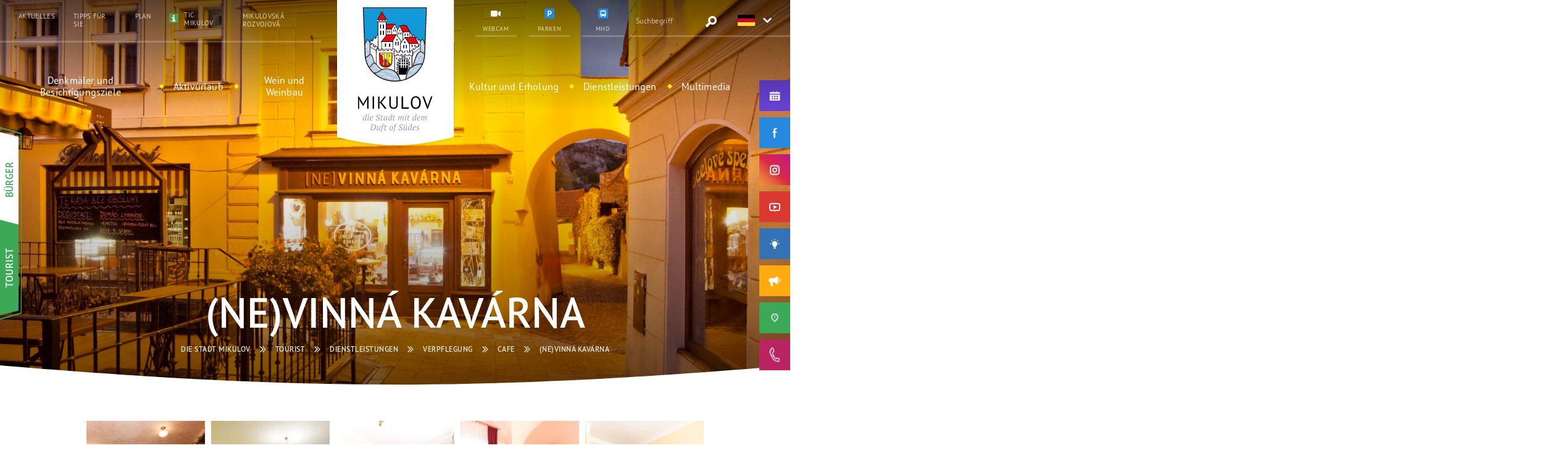

--- FILE ---
content_type: text/html; charset=UTF-8
request_url: https://www.mikulov.cz/de/tourist/dienstleistungen/verpflegung/cafe/ne-vinna-kavarna
body_size: 15548
content:
<!DOCTYPE html>
<html lang="de">
<head>
    <meta charset="utf-8">
    <title>(NE)VINNÁ KAVÁRNA | Die Stadt Mikulov</title>
    <meta name="description" content="">
    <meta name="keywords" content="">
            <meta name="Robots" content="index, follow">
        <meta name="Author" content="Orbinet s.r.o.">
    <meta http-equiv="content-type" content="text/html">
    <meta name="viewport" content="width=device-width, initial-scale=1, maximum-scale=1">
    <meta property="og:title" content="(NE)VINNÁ KAVÁRNA | Die Stadt Mikulov"/><meta property="og:image" content="https://www.mikulov.cz/images/service/detail/opengraph/213.jpg?1737107680"/><meta property="og:url" content="https://www.mikulov.cz/de/tourist/dienstleistungen/verpflegung/cafe/ne-vinna-kavarna"/><meta property="og:locale" content="de"/>    <link rel="apple-touch-icon-precomposed" sizes="57x57" href="/build/images/favicon/apple-touch-icon-57x57.c4b9f2e6.png" />
    <link rel="apple-touch-icon-precomposed" sizes="114x114" href="/build/images/favicon/apple-touch-icon-114x114.56d30463.png" />
    <link rel="apple-touch-icon-precomposed" sizes="72x72" href="/build/images/favicon/apple-touch-icon-72x72.490912ba.png" />
    <link rel="apple-touch-icon-precomposed" sizes="144x144" href="/build/images/favicon/apple-touch-icon-144x144.bf38570b.png" />
    <link rel="apple-touch-icon-precomposed" sizes="60x60" href="/build/images/favicon/apple-touch-icon-60x60.e3594df1.png" />
    <link rel="apple-touch-icon-precomposed" sizes="120x120" href="/build/images/favicon/apple-touch-icon-120x120.3679a1d3.png" />
    <link rel="apple-touch-icon-precomposed" sizes="76x76" href="/build/images/favicon/apple-touch-icon-76x76.7e8975f8.png" />
    <link rel="apple-touch-icon-precomposed" sizes="152x152" href="/build/images/favicon/apple-touch-icon-152x152.f7c56637.png" />
    <link rel="icon" type="image/png" href="/build/images/favicon/favicon-196x196.83963214.png" sizes="196x196" />
    <link rel="icon" type="image/png" href="/build/images/favicon/favicon-96x96.1510e081.png" sizes="96x96" />
    <link rel="icon" type="image/png" href="/build/images/favicon/favicon-32x32.d711d345.png" sizes="32x32" />
    <link rel="icon" type="image/png" href="/build/images/favicon/favicon-16x16.56e4380d.png" sizes="16x16" />
    <link rel="icon" type="image/png" href="/build/images/favicon/favicon-128.eae7ae8e.png" sizes="128x128" />
    <meta name="application-name" content="Mikulov"/>
    <meta name="msapplication-TileColor" content="#FFFFFF" />
    <meta name="msapplication-TileImage" content="/build/images/favicon/mstile-144x144.bf38570b.png" />
    <meta name="msapplication-square70x70logo" content="/build/images/favicon/mstile-70x70.eae7ae8e.png" />
    <meta name="msapplication-square150x150logo" content="/build/images/favicon/mstile-150x150.c510471b.png" />
    <meta name="msapplication-wide310x150logo" content="/build/images/favicon/mstile-310x150.a37871f3.png" />
    <meta name="msapplication-square310x310logo" content="/build/images/favicon/mstile-310x310.c8fbaf00.png" />
    <style>
        body header, body main, body footer { opacity: 0; }
        body.is-active header, body.is-active main, body.is-active footer { opacity: 1; }
        body.is-active .page-loader { display: none; }
        body.is-active .page-loader .loading-spinner { animation: none; }
        .page-loader {
            position: fixed;
            z-index: 9;
            top: 0;
            left: 0;
            display: -webkit-box;
            display: -webkit-flex;
            display: -ms-flexbox;
            display: flex;
            -webkit-box-align: center;
            -webkit-align-items: center;
            -ms-flex-align: center;
            align-items: center;
            -webkit-box-pack: center;
            -webkit-justify-content: center;
            -ms-flex-pack: center;
            justify-content: center;
            width: 100%;
            height: 100vh;
        }
        .page-loader-content { display: none; }
    </style>
    <link rel="preconnect" href="https://use.typekit.net">
    <link rel="stylesheet" href="https://use.typekit.net/lkk1pss.css">
                        <link rel="stylesheet" href="/build/app.2870ccec.css">
                <link rel="stylesheet" href="/build/2.2a736bf3.css">
    
    <link rel="stylesheet" href="/build/structure.8fd20cd1.css">
    <script src="https://www.google.com/recaptcha/api.js?render=6LcSao4bAAAAAMLsq3dRoe-VaAgU-bQBOdP1HkiG"></script>
    <!-- Global site tag (gtag.js) - Google Analytics -->
    <script src="/global/js/cc-gtm.js"></script>
    <script async src="https://www.googletagmanager.com/gtag/js?id=G-L97KSGJW0T"></script>
    <script>
        window.dataLayer = window.dataLayer || [];
        function gtag(){dataLayer.push(arguments);}
        gtag('js', new Date());
        gtag('config', 'G-L97KSGJW0T');
    </script>
</head>
<body class=" overflow-x-hidden theme-green">
<div class="page-loader is-green"><div class="bouncing-loader"><div></div></div></div>
<svg aria-hidden="true" style="position:absolute;width:0;height:0;overflow:hidden;" version="1.1" xmlns="http://www.w3.org/2000/svg" xmlns:xlink="http://www.w3.org/1999/xlink">
    <defs>
        <symbol id="icon-play" viewBox="0 0 32 32">
            <path d="M30.662 5.003c-4.488-0.645-9.448-1.003-14.662-1.003s-10.174 0.358-14.662 1.003c-0.86 3.366-1.338 7.086-1.338 10.997s0.477 7.63 1.338 10.997c4.489 0.645 9.448 1.003 14.662 1.003s10.174-0.358 14.662-1.003c0.86-3.366 1.338-7.086 1.338-10.997s-0.477-7.63-1.338-10.997zM12 22v-12l10 6-10 6z"></path>
        </symbol>
        <symbol id="icon-chevron-left" viewbox="0 0 22 32">
            <path d="M7.065 15.931l12.329-12.329c0.554-0.554 0.554-1.385 0-1.939l-0.139-0.139c-0.554-0.554-1.385-0.554-1.939 0l-14.407 14.407 14.268 14.268c0.554 0.554 1.385 0.554 1.939 0l0.139-0.139c0.554-0.554 0.554-1.385 0-1.939l-12.19-12.19z"></path>
        </symbol>
        <symbol id="icon-chevron-right" viewbox="0 0 22 32">
            <path d="M15.515 15.931l-12.19 12.19c-0.554 0.554-0.554 1.385 0 1.939v0.139c0.554 0.554 1.385 0.554 1.939 0l14.407-14.268-14.268-14.407c-0.554-0.554-1.385-0.554-1.939 0l-0.139 0.139c-0.554 0.554-0.554 1.385 0 1.939l12.19 12.329z"></path>
        </symbol>
        <symbol id="icon-chevron-down" viewbox="0 0 47 32">
            <path d="M23.333 22.302l14.952-14.956c0.305-0.305 0.726-0.493 1.191-0.493s0.886 0.188 1.191 0.493v0l0.145 0.147c0.305 0.305 0.493 0.726 0.493 1.191s-0.188 0.886-0.493 1.191l-17.479 17.48-17.482-17.482c-0.304-0.305-0.492-0.725-0.492-1.19s0.188-0.885 0.492-1.19l-0 0 0.147-0.145c0.305-0.305 0.726-0.493 1.191-0.493s0.886 0.188 1.191 0.493v0z"></path>
        </symbol>
        <symbol id="icon-chevron-up" viewbox="0 0 47 32">
            <path d="M23.825 10.658l14.956 14.956c0.305 0.304 0.725 0.492 1.19 0.492s0.885-0.188 1.19-0.492l-0 0 0.145-0.147c0.305-0.305 0.493-0.726 0.493-1.191s-0.188-0.886-0.493-1.191l-17.48-17.48-17.479 17.482c-0.304 0.305-0.492 0.725-0.492 1.19s0.188 0.885 0.492 1.19l0.145 0.145c0.305 0.305 0.726 0.493 1.191 0.493s0.886-0.188 1.191-0.493v0z"></path>
        </symbol>
        <symbol id="icon-close" viewbox="0 0 32 32">
            <path d="M30.72 31.467l-14.72-14.72-14.613 14.72-0.853-0.747 14.72-14.72-14.72-14.613 0.853-0.853 14.613 14.72 14.72-14.72 0.747 0.853-14.72 14.613 14.72 14.72z"></path>
        </symbol>
    </defs>
</svg>
        
<!-- Begin Header-->
<header class="header header--green">
    <div class="header__navigation js-navigation">
        <div class="header__flex js-active-block">

            <a class="header__hamburger js-navigation-trigger" href="#">
    <span class="header__hamburger-icon"></span>
    <span class="header__hamburger-text header__hamburger-text--open">Menu</span>
    <span class="header__hamburger-text header__hamburger-text--close">Nah dran</span>
</a>
            <div class="header__logo">
    <a class="header__logo-link" href="/de/" aria-label="Přejít na úvodní stránku">
        <img class="img--responsive header__logo-image header__logo-image--middle" src="/build/images/logo-de.712d36fc.svg" alt="Město Mikulov" width="121">
        <img class="img--responsive header__logo-image header__logo-image--sticky" src="/build/images/header-logo-sticky-de.5fad21d8.svg" alt="Město Mikulov" width="184">
    </a>
</div>
            <button class="btn-search-trigger d-lg-none js-active-class-toggle" type="submit" aria-label="Vyhledat výraz">
    <svg class="icon-svg icon-hledat" aria-hidden="true">
        <use xlink:href="/build/images/sprites.dc903dea.svg#icon-hledat"></use>
    </svg>
    <svg class="icon-svg icon-close">
        <use xlink:href="/build/images/sprites.dc903dea.svg#icon-close"></use>
    </svg>
</button>
            <div class="header-top">
                <div class="header-top__left-panel d-none d-lg-block">
                            <ul class="main-nav__list main-nav__list--small">
                                        <li class="main-nav__item">
                <a class="main-nav__link" href="/de/tourist/news" target="_self">
                                        Aktuelles
                </a>
            </li>
                                <li class="main-nav__item">
                <a class="main-nav__link" href="/de/tourist#tip" target="_self">
                                        TIPPS FÜR SIE
                </a>
            </li>
                                <li class="main-nav__item">
                <a class="main-nav__link" href="/de/tourist#mapa" target="_self">
                                        PLAN
                </a>
            </li>
                                <li class="main-nav__item">
                <a class="main-nav__link main-nav__link--with--icon" href="https://www.ticmikulov.cz/" target="_blank">
                                                                    <span class="header-action__icon-block">
                            <img src="https://www.mikulov.cz/images/menu/icons/5.svg?1737107086" alt="TIC Mikulov">
                        </span>
                                        TIC Mikulov
                </a>
            </li>
                                <li class="main-nav__item">
                <a class="main-nav__link" href="https://www.mikulovskarozvojova.cz" target="_blank">
                                        Mikulovská rozvojová
                </a>
            </li>
            </ul>
                </div>

                <div class="header-top__right-panel">
                    <div class="header-top__right-center">
                        <div class="dropdown dropdown--classic header-top-sticky">

                            <a class="dropdown__trigger header-top-sticky__trigger js-event-prevent" href="#">
    <div class="header-top-sticky__text">Nächste</div>
    <div class="header-top-sticky__icon"><span></span><span></span><span></span></div>
</a>
                            <div class="dropdown__content header-top-sticky__content">
                                        <ul class="main-nav__list main-nav__list--small">
                                        <li class="main-nav__item">
                <a class="main-nav__link" href="/de/tourist/news" target="_self">
                                        Aktuelles
                </a>
            </li>
                                <li class="main-nav__item">
                <a class="main-nav__link" href="/de/tourist#tip" target="_self">
                                        TIPPS FÜR SIE
                </a>
            </li>
                                <li class="main-nav__item">
                <a class="main-nav__link" href="/de/tourist#mapa" target="_self">
                                        PLAN
                </a>
            </li>
                                <li class="main-nav__item">
                <a class="main-nav__link main-nav__link--with--icon" href="https://www.ticmikulov.cz/" target="_blank">
                                                                    <span class="header-action__icon-block">
                            <img src="https://www.mikulov.cz/images/menu/icons/5.svg?1737107086" alt="TIC Mikulov">
                        </span>
                                        TIC Mikulov
                </a>
            </li>
                                <li class="main-nav__item">
                <a class="main-nav__link" href="https://www.mikulovskarozvojova.cz" target="_blank">
                                        Mikulovská rozvojová
                </a>
            </li>
            </ul>

                                                                <ul class="header-top__list">
    <li>
        <a class="header-top__right-item header-action__item" target="_blank" href="https://tedosmikulov.cz/o-spolecnosti/parkovani-v-mikulove">
            <div class="header-action__content">
                <div class="header-action__icon-block">
                    <svg class="icon-svg icon-parking aaa">
                        <use xlink:href="/build/images/sprites.dc903dea.svg#icon-parking"></use>
                    </svg>
                </div>
                <div class="header-action__text-block">
                    <div class="header-action__text">Parken</div>
                </div>
            </div>
        </a>
    </li>
    <li>
        <a class="header-top__right-item header-action__item" href="/de/tourist/webkamera">
            <div class="header-action__content">
                <div class="header-action__icon-block">
                    <svg class="icon-svg icon-webkamera">
                        <use xlink:href="/build/images/sprites.dc903dea.svg#icon-webkamera"></use>
                    </svg>
                </div>
                <div class="header-action__text-block">
                    <div class="header-action__text">Webcam</div>
                </div>
            </div>
        </a>
    </li>
    <li>
                <a class="header-top__right-item header-action__item" target="_blank" href="/mhd">
            <div class="header-action__content">
                <div class="header-action__icon-block">
                    <svg class="icon-svg">
                        <use xlink:href="/build/images/sprites.dc903dea.svg#icon-bus"></use>
                    </svg>
                </div>
                <div class="header-action__text-block">
                    <div class="header-action__text">MHD</div>
                </div>
            </div>
        </a>
    </li>
</ul>                            </div>
                        </div>

                                                
<ul class="header-top-list d-none d-lg-flex">
            <li>
            <a class="header-top__right-item header-action__item header-action__item--first" href="/de/tourist/webkamera">
                <div class="header-action__content">
                    <div class="header-action__icon-block">
                        <svg class="icon-svg" role="img">
                            <title>Webkamera</title>
                            <use href="/build/images/sprites.dc903dea.svg#icon-webkamera"></use>
                        </svg>
                    </div>
                    <div class="header-action__text-block">
                        <div class="header-action__text">Webcam</div>
                    </div>
                </div>
            </a>
        </li>
            <li>
            <a class="header-top__right-item header-action__item header-action__item--first" href="https://tedosmikulov.cz/o-spolecnosti/parkovani-v-mikulove">
                <div class="header-action__content">
                    <div class="header-action__icon-block">
                        <svg class="icon-svg" role="img">
                            <title>Parkoviště</title>
                            <use href="/build/images/sprites.dc903dea.svg#icon-parking"></use>
                        </svg>
                    </div>
                    <div class="header-action__text-block">
                        <div class="header-action__text">Parken</div>
                    </div>
                </div>
            </a>
        </li>
            <li>
            <a class="header-top__right-item header-action__item header-action__item--first" href="/mhd">
                <div class="header-action__content">
                    <div class="header-action__icon-block">
                        <svg class="icon-svg" role="img">
                            <title>MHD</title>
                            <use href="/build/images/sprites.dc903dea.svg#icon-bus"></use>
                        </svg>
                    </div>
                    <div class="header-action__text-block">
                        <div class="header-action__text">MHD</div>
                    </div>
                </div>
            </a>
        </li>
    </ul>
                        <form class="header-top__right-item header-search form__field--white js-hidden-content hidden-md-content" action="/de/vysledky-vyhledavani" id="form-search">
    <label for="form_search_query"></label>
    <input class="form__input" type="text" id="form_search_query" name="q" placeholder="Suchbegriff" required>
    <button class="btn-search" type="submit" aria-label="Vyhledat výraz">
        <svg class="icon-svg icon-hledat" aria-hidden="true">
            <use xlink:href="/build/images/sprites.dc903dea.svg#icon-hledat"></use>
        </svg>
    </button>
</form>
                        <div class="header-top__right-item language dropdown dropdown--language js-dropdown-block d-inline-flex">
    <button class="language__trigger dropdown__trigger js-dropdown-trigger"
            type="button" id="dropdownLanguageMenuButton"
            aria-expanded="true"
            aria-label="Zvolte jazykovou mutaci">
        <img class="img--responsive" src="/build/images/flags/de.0edbbcb0.svg" alt="" width="28" height="18">
    </button>
    <div class="dropdown__content">
        <ul class="dropdown__list dropdown__list--no-margin" aria-labelledby="dropdownLanguageMenuButton">
                                            <li class="dropdown__item">
                    <a class="dropdown__link" href="/turista/sluzby/stravovani/kavarna/ne-vinna-kavarna">
                        <img class="img--responsive margin-center" src="/build/images/flags/cs.316bfb86.svg" alt="cs" width="28" height="18">
                    </a>
                </li>
                                                            <li class="dropdown__item">
                    <a class="dropdown__link" href="/en/tourist/services/catering/cafe/ne-vinna-kavarna">
                        <img class="img--responsive margin-center" src="/build/images/flags/en.03c2b291.svg" alt="en" width="28" height="18">
                    </a>
                </li>
                                                                                        <li class="dropdown__item">
                    <a class="dropdown__link" href="/pl/turysta/uslugi/catering/kawiarnia/ne-vinna-kavarna">
                        <img class="img--responsive margin-center" src="/build/images/flags/pl.762939ef.svg" alt="pl" width="28" height="18">
                    </a>
                </li>
                                    </ul>
    </div>
</div>
                    </div>
                </div>
            </div>
            <div class="header-bottom">
                <nav class="main-nav">
                                        
        
    <div class="switcher d-sm-none switcher--activity">
            <div class="switcher__item">
            <a class="switcher__content" href="/de/tourist">
                <div class="switcher__text">Tourist</div>
            </a>
        </div>
            <div class="switcher__item">
            <a class="switcher__content" href="/obcan">
                <div class="switcher__text">Bürger</div>
            </a>
        </div>
        </div>

                        <ul class="main-nav__list">
                                        <li class="main-nav__item dropdown dropdown--classic js-dropdown-block">
                <a class="main-nav__link dropdown__trigger js-dropdown-trigger" href="/de/tourist/denkmaeler-und-besichtigungsziele" target="_self">Denkmäler und Besichtigungsziele</a>
                                    <div class="dropdown__content">
                        <ul class="dropdown__list">
                                                                                                                                    <li class="dropdown__item">
                                        <a class="dropdown__link" href="/de/tourist/geschichte-der-stadt" target="_self">Geschichte der Stadt</a>
                                    </li>
                                                                                                                                                                    <li class="dropdown__item">
                                        <a class="dropdown__link" href="/de/tourist/staedtisches-denkmalschutzgebiet" target="_self">Städtisches Denkmalschutzgebiet</a>
                                    </li>
                                                                                                                                                                    <li class="dropdown__item">
                                        <a class="dropdown__link" href="/de/tourist/dienstleistungen/touristenziele" target="_self">Top-Ziele</a>
                                    </li>
                                                                                                                                                                    <li class="dropdown__item">
                                        <a class="dropdown__link" href="/de/tourist/dienstleistungen/touristenziele/besichtigungsobjekt/schloss-mikulov-regionalmuseum" target="_self">Schloss Mikulov</a>
                                    </li>
                                                                                                                                                                    <li class="dropdown__item">
                                        <a class="dropdown__link" href="/de/tourist/dienstleistungen/touristenziele/touristenattraktion/historischer-stadtplatz" target="_self">Historischer Stadtplatz</a>
                                    </li>
                                                                                                                                                                    <li class="dropdown__item">
                                        <a class="dropdown__link" href="/de/tourist/dienstleistungen/touristenziele/besichtigungsobjekt/dietrichsteiner-gruft" target="_self">Dietrichsteiner-Gruft</a>
                                    </li>
                                                                                                                                                                    <li class="dropdown__item">
                                        <a class="dropdown__link" href="/de/tourist/dienstleistungen/touristenziele/eine-natuerliche-attraktion/svaty-kopecek-heiliger-berg" target="_self">Svatý kopeček (Heiliger Berg)</a>
                                    </li>
                                                                                                                                                                    <li class="dropdown__item">
                                        <a class="dropdown__link" href="https://www.mikulov.cz/de/tourist/dienstleistungen/touristenziele/besichtigungsobjekt/kozi-hradek-geisberg" target="_self">Kozí hrádek (Geisberg)</a>
                                    </li>
                                                                                                                                                                    <li class="dropdown__item">
                                        <a class="dropdown__link" href="/de/tourist/dienstleistungen/touristenziele/besichtigungsobjekt/turold-hoehle" target="_self">Turold-Höhle</a>
                                    </li>
                                                                                                                                                                    <li class="dropdown__item">
                                        <a class="dropdown__link" href="/de/tourist/portz-insel" target="_self">Portz-Insel</a>
                                    </li>
                                                                                                                                                                    <li class="dropdown__item">
                                        <a class="dropdown__link" href="/de/tourist/dienstleistungen/touristenziele/kirchendenkmaeler" target="_self">Kirchendenkmäler</a>
                                    </li>
                                                                                                                                                                    <li class="dropdown__item">
                                        <a class="dropdown__link" href="/de/tourist/dienstleistungen/touristenziele/denkmaeler-der-juedischen-gemeinde" target="_self">Denkmäler der jüdischen Gemeinde</a>
                                    </li>
                                                                                                                                                                    <li class="dropdown__item">
                                        <a class="dropdown__link" href="/de/tourist/dienstleistungen/touristenziele/touristenattraktion/die-wiedertaeufer" target="_self">Die Wiedertäufer</a>
                                    </li>
                                                                                                                                                                    <li class="dropdown__item">
                                        <a class="dropdown__link" href="/de/tourist/dienstleistungen/touristenziele/besichtigungsobjekt/infanteriebunker-mj-s-29-svah" target="_self">Infanteriebunker MJ-S 29 „Svah“</a>
                                    </li>
                                                                                    </ul>
                    </div>
                            </li>
                                <li class="main-nav__item dropdown dropdown--classic js-dropdown-block">
                <a class="main-nav__link dropdown__trigger js-dropdown-trigger" href="/de/tourist/aktivurlaub" target="_self">Aktivurlaub</a>
                                    <div class="dropdown__content">
                        <ul class="dropdown__list">
                                                                                                                                    <li class="dropdown__item">
                                        <a class="dropdown__link" href="/de/tourist/wandern" target="_self">Wandern</a>
                                    </li>
                                                                                                                                                                    <li class="dropdown__item">
                                        <a class="dropdown__link" href="/de/tourist/radrouten" target="_self">Fahrradrouten</a>
                                    </li>
                                                                                                                                                                    <li class="dropdown__item">
                                        <a class="dropdown__link" href="/de/tourist/lehrpfade" target="_self">Lehrpfade</a>
                                    </li>
                                                                                                                                                                    <li class="dropdown__item">
                                        <a class="dropdown__link" href="/de/tourist/schwimmen" target="_self">Schwimmen</a>
                                    </li>
                                                                                                                                                                    <li class="dropdown__item">
                                        <a class="dropdown__link" href="/de/tourist/sport-und-erholung" target="_self">Sport und Erholung</a>
                                    </li>
                                                                                                                                                                    <li class="dropdown__item">
                                        <a class="dropdown__link" href="/de/tourist/angeln" target="_self">Angeln</a>
                                    </li>
                                                                                                                                                                    <li class="dropdown__item">
                                        <a class="dropdown__link" href="/de/tourist/ausfluege-ins-land-um-laa" target="_self">Ausflüge ins Land um Laa</a>
                                    </li>
                                                                                                                                                                    <li class="dropdown__item">
                                        <a class="dropdown__link" href="/de/oeffentlicher-verkehr" target="_self">Öffentlicher Verkehr vom zentralen Parkplatz</a>
                                    </li>
                                                                                    </ul>
                    </div>
                            </li>
                                <li class="main-nav__item dropdown dropdown--classic js-dropdown-block">
                <a class="main-nav__link dropdown__trigger js-dropdown-trigger" href="/de/tourist/wein-und-weinbau" target="_self">Wein und Weinbau</a>
                                    <div class="dropdown__content">
                        <ul class="dropdown__list">
                                                                                                                                    <li class="dropdown__item">
                                        <a class="dropdown__link" href="/de/tourist/wissenswertes-ueber-den-wein" target="_self">Wissenswertes über den Wein</a>
                                    </li>
                                                                                                                                                                    <li class="dropdown__item">
                                        <a class="dropdown__link" href="/de/tourist/dienstleistungen/wein-und-weintourismus" target="_self">Dem Wein auf der Spur</a>
                                    </li>
                                                                                                                                                                    <li class="dropdown__item">
                                        <a class="dropdown__link" href="/de/tourist/weinveranstaltungen" target="_self">Weinveranstaltungen</a>
                                    </li>
                                                                                                                                                                    <li class="dropdown__item">
                                        <a class="dropdown__link" href="/de/tourist/weinlehrpfade" target="_self">Weinlehrpfade</a>
                                    </li>
                                                                                                                                                                    <li class="dropdown__item">
                                        <a class="dropdown__link" href="/de/tourist/weinausstellung" target="_self">Weinausstellung</a>
                                    </li>
                                                                                                                                                                    <li class="dropdown__item">
                                        <a class="dropdown__link extlink" href="https://www.palavske-vinobrani.cz/" target="_blank">Pálava-Weinlesefest</a>
                                    </li>
                                                                                    </ul>
                    </div>
                            </li>
            </ul>
    <ul class="main-nav__list">
                                        <li class="main-nav__item dropdown dropdown--classic js-dropdown-block">
                <a class="main-nav__link dropdown__trigger js-dropdown-trigger" href="/de/tourist/kultur-und-erholung" target="_self">Kultur und Erholung</a>
                                    <div class="dropdown__content">
                        <ul class="dropdown__list">
                                                                                                                                    <li class="dropdown__item">
                                        <a class="dropdown__link" href="/de/tourist/wichtige-kulturereignisse" target="_self">Wichtige Kulturereignisse</a>
                                    </li>
                                                                                                                                                                    <li class="dropdown__item">
                                        <a class="dropdown__link" href="/de/tourist/dienstleistungen/kultur/galerie-ausstellungshallen" target="_self">Galerie / Ausstellungshallen</a>
                                    </li>
                                                                                                                                                                    <li class="dropdown__item">
                                        <a class="dropdown__link" href="/de/tourist/dienstleistungen/kultur/kulturvereine" target="_self">Kulturvereine</a>
                                    </li>
                                                                                                                                                                    <li class="dropdown__item">
                                        <a class="dropdown__link" href="/de/tourist/dienstleistungen/sport-und-erholung/sportvereine" target="_self">Sportvereine</a>
                                    </li>
                                                                                                                                                                    <li class="dropdown__item">
                                        <a class="dropdown__link" href="/de/tourist/dienstleistungen/sport-und-erholung/kinderspielplatz-mit-sandkasten" target="_self">Kinderspielplatz mit Sandkasten</a>
                                    </li>
                                                                                                                                                                    <li class="dropdown__item">
                                        <a class="dropdown__link" href="/de/tourist/Veranstaltungskalender" target="_self">Veranstaltungskalender</a>
                                    </li>
                                                                                                                                                                    <li class="dropdown__item">
                                        <a class="dropdown__link extlink" href="http://www.kino.mikulov.cz/" target="_blank">Stadtkino</a>
                                    </li>
                                                                                                                                                                    <li class="dropdown__item">
                                        <a class="dropdown__link extlink" href="https://www.palavske-vinobrani.cz/" target="_blank">Pálava-Weinlesefest</a>
                                    </li>
                                                                                                                                                                    <li class="dropdown__item">
                                        <a class="dropdown__link extlink" href="http://www.artmikulov.cz/" target="_blank">Symposium „Dílna“</a>
                                    </li>
                                                                                    </ul>
                    </div>
                            </li>
                                <li class="main-nav__item dropdown dropdown--classic js-dropdown-block">
                <a class="main-nav__link dropdown__trigger js-dropdown-trigger" href="/de/tourist/dienstleistungen" target="_self">Dienstleistungen</a>
                                    <div class="dropdown__content">
                        <ul class="dropdown__list">
                                                                                                                                    <li class="dropdown__item">
                                        <a class="dropdown__link" href="/de/tourist/dienstleistungen/unterkunft" target="_self">Unterkunft</a>
                                    </li>
                                                                                                                                                                    <li class="dropdown__item">
                                        <a class="dropdown__link" href="/de/tourist/dienstleistungen/verpflegung" target="_self">Verpflegung</a>
                                    </li>
                                                                                                                                                                    <li class="dropdown__item">
                                        <a class="dropdown__link" href="/de/tourist/dienstleistungen/wein-und-weintourismus" target="_self">Wein und Weintourismus</a>
                                    </li>
                                                                                                                                                                    <li class="dropdown__item">
                                        <a class="dropdown__link" href="/de/tourist/dienstleistungen/kongresse-und-konferenzen" target="_self">Kongresse und Konferenzen</a>
                                    </li>
                                                                                                                                                                    <li class="dropdown__item">
                                        <a class="dropdown__link" href="/de/tourist/dienstleistungen/kultur" target="_self">Kultur</a>
                                    </li>
                                                                                                                                                                    <li class="dropdown__item">
                                        <a class="dropdown__link" href="/de/tourist/dienstleistungen/sport-und-erholung" target="_self">Sport und Erholung</a>
                                    </li>
                                                                                                                                                                    <li class="dropdown__item">
                                        <a class="dropdown__link" href="/de/tourist/dienstleistungen/radwandern" target="_self">Radwandern</a>
                                    </li>
                                                                                                                                                                    <li class="dropdown__item">
                                        <a class="dropdown__link" href="/de/tourist/dienstleistungen/sonstige-dienstleistungen" target="_self">Sonstige Dienstleistungen</a>
                                    </li>
                                                                                    </ul>
                    </div>
                            </li>
                                <li class="main-nav__item dropdown dropdown--classic js-dropdown-block">
                <a class="main-nav__link dropdown__trigger js-dropdown-trigger" href="/de/tourist/multimedia" target="_self">Multimedia</a>
                                    <div class="dropdown__content">
                        <ul class="dropdown__list">
                                                                                                                                    <li class="dropdown__item">
                                        <a class="dropdown__link" href="/de/tourist/fotogalerie" target="_self">Fotogalerie</a>
                                    </li>
                                                                                                                                                                    <li class="dropdown__item">
                                        <a class="dropdown__link" href="/de/tourist/videogalerie" target="_self">Videogalerie</a>
                                    </li>
                                                                                                                                                                    <li class="dropdown__item">
                                        <a class="dropdown__link" href="/de/tourist/webkamera" target="_self">Webkamera</a>
                                    </li>
                                                                                                                                                                    <li class="dropdown__item">
                                        <a class="dropdown__link" href="http://www.mikulov.cz/multimedia/virtualni-prohlidky/" target="_blank">Virtuelle Rundgängen</a>
                                    </li>
                                                                                                                                                                    <li class="dropdown__item">
                                        <a class="dropdown__link" href="/de/tourist/videorouten" target="_self">Videorouten</a>
                                    </li>
                                                                                                                                                                    <li class="dropdown__item">
                                        <a class="dropdown__link" href="/de/tourist/broschueren-zum-herunterladen" target="_self">Broschüren zum Herunterladen</a>
                                    </li>
                                                                                    </ul>
                    </div>
                            </li>
            </ul>

                            <ul class="main-nav__list main-nav__list--small d-lg-none">
                                        <li class="main-nav__item">
                <a class="main-nav__link" href="/de/tourist/news" target="_self">
                                        Aktuelles
                </a>
            </li>
                                <li class="main-nav__item">
                <a class="main-nav__link" href="/de/tourist#tip" target="_self">
                                        TIPPS FÜR SIE
                </a>
            </li>
                                <li class="main-nav__item">
                <a class="main-nav__link" href="/de/tourist#mapa" target="_self">
                                        PLAN
                </a>
            </li>
                                <li class="main-nav__item">
                <a class="main-nav__link main-nav__link--with--icon" href="https://www.ticmikulov.cz/" target="_blank">
                                                                    <span class="header-action__icon-block">
                            <img src="https://www.mikulov.cz/images/menu/icons/5.svg?1737107086" alt="TIC Mikulov">
                        </span>
                                        TIC Mikulov
                </a>
            </li>
                                <li class="main-nav__item">
                <a class="main-nav__link" href="https://www.mikulovskarozvojova.cz" target="_blank">
                                        Mikulovská rozvojová
                </a>
            </li>
            </ul>

                    
<ul class="social-list social-list-top social-list--fixed d-sm-none" data-socials-nav>
    <li class="social-list__item">

                                    
        <a class="social-list__link social-list__link-long social-list__link--kalendar" href="/turista/kalendar-akci" target="_blank" aria-expanded="false">
            <img class="icon-svg icon-img icon-kalendar" src="/build/images/calendar.1eab4f8b.svg" alt="Kalendář akcí" title="Kalendář akcí">
            <span class="social-list__link-text">Kalendář akcí</span>
        </a>
    </li>

    <li class="social-list__item">
        <a class="social-list__link social-list__link--facebook" href="https://www.facebook.com/mikulovmesto" target="_blank" aria-expanded="false">
            <svg class="icon-svg icon-fb" role="img">
                <title>Facebook</title>
                <use href="/build/images/sprites.dc903dea.svg#icon-fb"></use>
            </svg>
            <span class="social-list__link-text">Facebook</span>
        </a>
    </li>

    <li class="social-list__item">
        <a class="social-list__link social-list__link--instagram" href="https://www.instagram.com/mestomikulov/" target="_blank" aria-expanded="false">
            <svg class="icon-svg icon-ins" role="img">
                <title>Instagram</title>
                <use href="/build/images/sprites.dc903dea.svg#icon-ins"></use>
            </svg>
            <span class="social-list__link-text">Instagram</span>
        </a>
    </li>

    <li class="social-list__item">
        <a class="social-list__link social-list__link--youtube" href="https://www.youtube.com/channel/UCUMPGwMZpH7D1Hsj5c09vLA" target="_blank" aria-expanded="false">
            <svg class="icon-svg icon-yt" role="img">
                <title>YouTube</title>
                <use href="/build/images/sprites.dc903dea.svg#icon-yt"></use>
            </svg>
            <span class="social-list__link-text">YouTube</span>
        </a>
    </li>

</ul>

<ul class="social-list social-list-bottom social-list--fixed d-sm-none" data-socials-nav>

    <li class="social-list__item">
        <a class="social-list__link social-list__link-long social-list__link--tvorime" href="/obcan/tvorime-mikulov" target="_blank" aria-expanded="false">
            <img class="icon-svg icon-img icon-tvorime" src="/build/images/tvorime-mikulov.0b403e68.svg" alt="Tvoříme Mikulov" title="Tvoříme Mikulov">
            <span class="social-list__link-text">Tvoříme Mikulov</span>
        </a>
    </li>

    <li class="social-list__item">
        <a class="social-list__link social-list__link-long social-list__link--rozhlas" href="https://mikulov.hlasenirozhlasu.cz/" target="_blank" aria-expanded="false">
            <svg class="icon-svg icon-rozhlas" role="img">
                <title>Hlášení rozhlasu</title>
                <use href="/build/images/sprites.dc903dea.svg#icon-rozhlas"></use>
            </svg>
            <span class="social-list__link-text">Hlášení rozhlasu</span>
        </a>
    </li>

    <li class="social-list__item">
                <a class="social-list__link social-list__link-long social-list__link--hlasenizavad" href="https://www.mikulov.cz/obcan/podnety-a-zavady" target="_blank" aria-expanded="false">
            <img class="icon-svg icon-img" src="/build/images/hlaseni-zavad.94a4a496.svg" alt="Podněty a závady" title="Podněty a závady">
            <span class="social-list__link-text">Podněty a závady</span>
        </a>
    </li>

    <li class="social-list__item">
        <a class="social-list__link social-list__link-long social-list__link--tichalinka" href="/obcan/ticha-linka" target="_blank" aria-expanded="false">
            <svg class="icon-svg icon-rozhlas" role="img">
                <title>Tichá linka</title>
                <use href="/build/images/sprites.dc903dea.svg#tichalinka-symbol"></use>
            </svg>
            <span class="social-list__link-text">Tichá linka</span>
        </a>
    </li>

</ul>
                                        
<ul class="action-group d-lg-none">
            <li class="header-top__right-item header-action__item">
            <a href="/de/tourist/webkamera" target="_blank" title="Webcam">
                <div class="header-action__content">
                    <div class="header-action__icon-block">
                        <svg class="icon-svg icon-parking" role="img">
                            <title>Webkamera</title>
                            <use href="/build/images/sprites.dc903dea.svg#icon-webkamera"></use>
                        </svg>
                    </div>
                    <div class="header-action__text-block">
                        <div class="header-action__text">Webcam</div>
                    </div>
                </div>
            </a>
        </li>
            <li class="header-top__right-item header-action__item">
            <a href="https://tedosmikulov.cz/o-spolecnosti/parkovani-v-mikulove" target="_blank" title="Parken">
                <div class="header-action__content">
                    <div class="header-action__icon-block">
                        <svg class="icon-svg icon-parking" role="img">
                            <title>Parkoviště</title>
                            <use href="/build/images/sprites.dc903dea.svg#icon-parking"></use>
                        </svg>
                    </div>
                    <div class="header-action__text-block">
                        <div class="header-action__text">Parken</div>
                    </div>
                </div>
            </a>
        </li>
            <li class="header-top__right-item header-action__item">
            <a href="/mhd" target="_blank" title="MHD">
                <div class="header-action__content">
                    <div class="header-action__icon-block">
                        <svg class="icon-svg icon-parking" role="img">
                            <title>MHD</title>
                            <use href="/build/images/sprites.dc903dea.svg#icon-bus"></use>
                        </svg>
                    </div>
                    <div class="header-action__text-block">
                        <div class="header-action__text">MHD</div>
                    </div>
                </div>
            </a>
        </li>
    </ul>
                    <div class="d-md-none">
    <ul class="main-nav__list main-nav__list--small">
        <li class="header-top__right-item header-action__item">
            <a href="tel:+420 519 444 555">
                <div class="header-action__content">
                    <div class="header-action__icon-block">
                        <svg class="icon-svg icon-phone" role="img">
                            <use xlink:href="/build/images/sprites.dc903dea.svg#icon-phone"></use>
                        </svg>
                    </div>
                    <div class="header-action__text-block">
                        <div class="header-action__text">
                            Stadtamt Mikulov
                            <small>+420 519 444 555</small>
                        </div>
                    </div>
                </div>
            </a>
        </li>
        <li class="header-top__right-item header-action__item">
            <a href="tel:+420 602 763 477">
                <div class="header-action__content">
                    <div class="header-action__icon-block">
                        <svg class="icon-svg icon-phone">
                            <use xlink:href="/build/images/sprites.dc903dea.svg#icon-phone"></use>
                        </svg>
                    </div>
                    <div class="header-action__text-block">
                        <div class="header-action__text">
                            Stadtpolizei
                            <small>+420 602 763 477</small>
                        </div>
                    </div>
                </div>
            </a>
        </li>
        <li class="header-top__right-item header-action__item">
            <a href="tel:+420 724 987 900">
                <div class="header-action__content">
                    <div class="header-action__icon-block">
                        <svg class="icon-svg icon-phone">
                            <use xlink:href="/build/images/sprites.dc903dea.svg#icon-phone"></use>
                        </svg>
                    </div>
                    <div class="header-action__text-block">
                        <div class="header-action__text">
                            TIC Mikulov
                            <small>+420 724 987 900</small>
                        </div>
                    </div>
                </div>
            </a>
        </li>
    </ul>
</div>                </nav>
            </div>
        </div>
    </div>
</header>
<!-- End Header--><main>
            
        
    <div class="switcher d-none d-sm-flex switcher--activity">
            <div class="switcher__item">
            <a class="switcher__content" href="/de/tourist">
                <div class="switcher__text">Tourist</div>
            </a>
        </div>
            <div class="switcher__item">
            <a class="switcher__content" href="/obcan">
                <div class="switcher__text">Bürger</div>
            </a>
        </div>
        </div>
        <section class="hero-section hero-section--small hero--overlay">
                <div class="bg-image bg-image-hero" style="background-image:url('https://www.mikulov.cz/images/service/detail/main/ne-vinna-kavarna-213.webp?1737107681')"></div>
        <div class="bg-image bg-image-wave" style="background-image:url('/build/images/wave-white.b098ce5d.svg')"></div>
        <div class="container-large pos-s">
            <div class="row">
                <div class="col-12 txt-c h--white h--margin-0">
                    <h1 class="beta">(NE)VINNÁ KAVÁRNA</h1>
                                        <div class="hero-section-breadcrumb">
                        <div class="breadcrumb-wrapper">
    <ul>
        <li><a href="/de/">Die Stadt Mikulov</a></li>
            <li><a href="/de/tourist">Tourist</a></li>
                <li><a href="/de/tourist/dienstleistungen">Dienstleistungen</a></li>
                <li><a href="/de/tourist/dienstleistungen/verpflegung">Verpflegung</a></li>
                <li><a href="/de/tourist/dienstleistungen/verpflegung/cafe">Cafe</a></li>
                <li><a href="">(NE)VINNÁ KAVÁRNA</a></li>
    
    
    
    
    
    </ul>
</div>                    </div>
                </div>
            </div>
        </div>
    </section>
    <section class="padding-style-2-5 z-index-3 pos-r">
    <div class="container-normal">
        <div class="row">
                                                                                                <div class="col-12 js-slider-group">
                    <div class="swiper-padding">
                        <div class="swiper-container js-slider-gallery-small js-gallery gallery-small">
                            <div class="swiper-wrapper ">
                                                                                                                                                                                <div class="swiper-slide">
                                        <a class="img-flex-cover js-gallery-item aspect-ratio-1-1" href="https://www.mikulov.cz/images/service/detail/gallery/zoom/480.webp?1737107682">
                                            <img class="img--responsive img--cover" src="https://www.mikulov.cz/images/service/detail/gallery/thumb/480.webp?1737107681" alt="(NE)VINNÁ KAVÁRNA">
                                        </a>
                                    </div>
                                                                                                                                                                                <div class="swiper-slide">
                                        <a class="img-flex-cover js-gallery-item aspect-ratio-1-1" href="https://www.mikulov.cz/images/service/detail/gallery/zoom/483.webp?1737107683">
                                            <img class="img--responsive img--cover" src="https://www.mikulov.cz/images/service/detail/gallery/thumb/483.webp?1737107682" alt="(NE)VINNÁ KAVÁRNA">
                                        </a>
                                    </div>
                                                                                                                                                                                <div class="swiper-slide">
                                        <a class="img-flex-cover js-gallery-item aspect-ratio-1-1" href="https://www.mikulov.cz/images/service/detail/gallery/zoom/485.webp?1737107683">
                                            <img class="img--responsive img--cover" src="https://www.mikulov.cz/images/service/detail/gallery/thumb/485.webp?1737107683" alt="(NE)VINNÁ KAVÁRNA">
                                        </a>
                                    </div>
                                                                                                                                                                                <div class="swiper-slide">
                                        <a class="img-flex-cover js-gallery-item aspect-ratio-1-1" href="https://www.mikulov.cz/images/service/detail/gallery/zoom/487.webp?1737107684">
                                            <img class="img--responsive img--cover" src="https://www.mikulov.cz/images/service/detail/gallery/thumb/487.webp?1737107684" alt="(NE)VINNÁ KAVÁRNA">
                                        </a>
                                    </div>
                                                                                                                                                                                <div class="swiper-slide">
                                        <a class="img-flex-cover js-gallery-item aspect-ratio-1-1" href="https://www.mikulov.cz/images/service/detail/gallery/zoom/488.webp?1737107684">
                                            <img class="img--responsive img--cover" src="https://www.mikulov.cz/images/service/detail/gallery/thumb/488.webp?1737107684" alt="(NE)VINNÁ KAVÁRNA">
                                        </a>
                                    </div>
                                                                                                                                                                                <div class="swiper-slide">
                                        <a class="img-flex-cover js-gallery-item aspect-ratio-1-1" href="https://www.mikulov.cz/images/service/detail/gallery/zoom/489.webp?1737107685">
                                            <img class="img--responsive img--cover" src="https://www.mikulov.cz/images/service/detail/gallery/thumb/489.webp?1737107685" alt="(NE)VINNÁ KAVÁRNA">
                                        </a>
                                    </div>
                                                                                                                                                                                <div class="swiper-slide">
                                        <a class="img-flex-cover js-gallery-item aspect-ratio-1-1" href="https://www.mikulov.cz/images/service/detail/gallery/zoom/491.webp?1737107686">
                                            <img class="img--responsive img--cover" src="https://www.mikulov.cz/images/service/detail/gallery/thumb/491.webp?1737107685" alt="(NE)VINNÁ KAVÁRNA">
                                        </a>
                                    </div>
                                                                                                                                                                                <div class="swiper-slide">
                                        <a class="img-flex-cover js-gallery-item aspect-ratio-1-1" href="https://www.mikulov.cz/images/service/detail/gallery/zoom/492.webp?1737107687">
                                            <img class="img--responsive img--cover" src="https://www.mikulov.cz/images/service/detail/gallery/thumb/492.webp?1737107686" alt="(NE)VINNÁ KAVÁRNA">
                                        </a>
                                    </div>
                                                                                                                                                                                <div class="swiper-slide">
                                        <a class="img-flex-cover js-gallery-item aspect-ratio-1-1" href="https://www.mikulov.cz/images/service/detail/gallery/zoom/493.webp?1737107688">
                                            <img class="img--responsive img--cover" src="https://www.mikulov.cz/images/service/detail/gallery/thumb/493.webp?1737107687" alt="(NE)VINNÁ KAVÁRNA">
                                        </a>
                                    </div>
                                                                                                                                                                                <div class="swiper-slide">
                                        <a class="img-flex-cover js-gallery-item aspect-ratio-1-1" href="https://www.mikulov.cz/images/service/detail/gallery/zoom/494.webp?1737107688">
                                            <img class="img--responsive img--cover" src="https://www.mikulov.cz/images/service/detail/gallery/thumb/494.webp?1737107688" alt="(NE)VINNÁ KAVÁRNA">
                                        </a>
                                    </div>
                                                                                                                                                                                <div class="swiper-slide">
                                        <a class="img-flex-cover js-gallery-item aspect-ratio-1-1" href="https://www.mikulov.cz/images/service/detail/gallery/zoom/495.webp?1737107688">
                                            <img class="img--responsive img--cover" src="https://www.mikulov.cz/images/service/detail/gallery/thumb/495.webp?1737107688" alt="(NE)VINNÁ KAVÁRNA">
                                        </a>
                                    </div>
                                                            </div>
                        </div>
                        <div class="swiper-arrow-group">
                            <div class="swiper-arrow swiper-arrow--gallery swiper-arrow-next js-swiper-arrow-next">
                                <div class="swiper-arrow-content">
                                    <svg class="icon-svg icon-dvojite-sipky">
                                        <use xlink:href="/build/images/sprites.dc903dea.svg#icon-dvojite-sipky"></use>
                                    </svg>
                                </div>
                            </div>
                            <div class="swiper-arrow swiper-arrow--gallery swiper-arrow-prev js-swiper-arrow-prev">
                                <div class="swiper-arrow-content">
                                    <svg class="icon-svg icon-dvojite-sipky">
                                        <use xlink:href="/build/images/sprites.dc903dea.svg#icon-dvojite-sipky"></use>
                                    </svg>
                                </div>
                            </div>
                        </div>
                    </div>
                </div>
                                                        <div class="col-12 pos-s">
                    <div class="service-logo"><img class="img--responsive img--cover" src="https://www.mikulov.cz/images/service/detail/logo/ne-vinna-kavarna-213.webp?1737107688" alt=""></div>
                </div>
                    </div>
    </div>
</section>
    <section class="padding-style-6-4 bg-blue-light overflow-hidden">
    <div class="bg-image bg-image-about-3 d-none d-md-block" style="background-image:url('/build/images/about/grapes-white.3c442885.svg')"></div>
    <div class="container-large">
        <div class="row gutter-md-60 gutter-lg-100 align-items-center">
            <div class="col-12 col-lg-6 margin-bottom-2 margin-bottom-md-0">
                <div class="margin-bottom-2 margin-bottom-md-2">
                                                                                <h2 class="delta">(NE)VINNÁ KAVÁRNA</h2>                </div>
                                                                    <div class="square-box">
                        <div class="square-box__text-block">
                            <div class="square-box__text">Möchten Sie mehr wissen?</div>
                        </div>
                        <a class="square-box__btn btn btn--blue-fill btn--min-width-small-ext btn-triangle--right btn-triangle btn--size-small" href="#contact-us-section">
                            kontaktiere uns
                            <div class="btn__icon">
                                <svg class="icon-svg icon-dvojite-sipky">
                                    <use xlink:href="/build/images/sprites.dc903dea.svg#icon-dvojite-sipky"></use>
                                </svg>
                            </div>
                        </a>
                    </div>
                            </div>
                <div class="col-12 col-lg-6 margin-top-md-2">
        <div class="feature feature--row">
                            <div class="feature-item">
                    <div class="feature-item__icon">
                        <svg class="icon-svg icon-map-marker">
                            <use xlink:href="/build/images/sprites.dc903dea.svg#icon-owner"></use>
                        </svg>
                    </div>
                    <div class="feature-item__text">Milan Kvarda</div>
                </div>
                                        <div class="feature-item">
                    <div class="feature-item__icon">
                        <svg class="icon-svg icon-map-marker">
                            <use xlink:href="/build/images/sprites.dc903dea.svg#icon-map-marker"></use>
                        </svg>
                    </div>
                    <div class="feature-item__text">Náměstí 18<br>692 01 Mikulov</div>
                </div>
                                                        <a class="feature-item" href="tel:+420776257829">
                    <div class="feature-item__icon">
                        <svg class="icon-svg icon-phone">
                            <use xlink:href="/build/images/sprites.dc903dea.svg#icon-phone"></use>
                        </svg>
                    </div>
                    <div class="feature-item__text">+420 776 257 829</div>
                </a>
                                                        <a class="feature-item" href="mailto:nevinnakavarna@seznam.cz">
                    <div class="feature-item__icon">
                        <svg class="icon-svg icon-mail">
                            <use xlink:href="/build/images/sprites.dc903dea.svg#icon-mail"></use>
                        </svg>
                    </div>
                    <div class="feature-item__text">nevinnakavarna@seznam.cz</div>
                </a>
                                        <a class="feature-item" href="//www.nevinnakavarna.cz" target="_blank">
                    <div class="feature-item__icon">
                        <svg class="icon-svg icon-cursor">
                            <use xlink:href="/build/images/sprites.dc903dea.svg#icon-cursor"></use>
                        </svg>
                    </div>
                    <div class="feature-item__text">www.nevinnakavarna.cz</div>
                </a>
                    </div>
    </div>
        </div>
    </div>
</section>                        <section class="padding-style-5 bg-blue-light padding-top-15">
        <div class="container-large">
            <div class="row">
                <div class="col-12 h--text-upper h--font-semibold h--margin-0 margin-bottom-4 margin-bottom-md-4">
                    <h2 class="zeta h-headline-divider h-headline-divider--left">Grundinformation</h2>
                </div>
            </div>
            <div class="row gutter-md-60 gutter-lg-100">
                <div class="col-12 col-lg-6 margin-bottom-4 margin-bottom-md-2">
                                            <div class="box-row box-row-detail">
    <div class="box-row__left">Kapazität Restaurant</div>
    <div class="box-row__right"><p>Cafe - 35, Gastgarten - 25</p></div>
</div>                                            <div class="box-row box-row-detail">
    <div class="box-row__left">Kapazität der</div>
    <div class="box-row__right"><p>14</p></div>
</div>                                            <div class="box-row box-row-detail">
    <div class="box-row__left">Gemächer</div>
    <div class="box-row__right"><p>3 dvoulůžkové<br />2 čtyřlůžkové</p></div>
</div>                                            <div class="box-row box-row-detail">
    <div class="box-row__left">Ausrüstung</div>
    <div class="box-row__right"><p>WC, Dusche, Fön,Wifi</p></div>
</div>                                            <div class="box-row box-row-detail">
    <div class="box-row__left">Barrierenlos Eingang</div>
    <div class="box-row__right"><p>NEIN</p></div>
</div>                                            <div class="box-row box-row-detail">
    <div class="box-row__left">Preis</div>
    <div class="box-row__right"><p>1990 CZK / 2 Person</p></div>
</div>                                    </div>
                <div class="col-12 col-lg-6 margin-bottom-2">
                                            <div class="box-row box-row-detail">
    <div class="box-row__left">Frühstücks</div>
    <div class="box-row__right"><p>Ja</p></div>
</div>                                            <div class="box-row box-row-detail">
    <div class="box-row__left">Dienstes</div>
    <div class="box-row__right"><p>Verkostung und Weinverkauf, Aussensitzen, WIFI, Fahrradablage , Zahlung in EUR-Währung möglich</p></div>
</div>                                            <div class="box-row box-row-detail">
    <div class="box-row__left">Geeignet für Kongresse</div>
    <div class="box-row__right"><p>Nein</p></div>
</div>                                            <div class="box-row box-row-detail">
    <div class="box-row__left">Jahreszeit</div>
    <div class="box-row__right"><p>Ganzjährig</p></div>
</div>                                            <div class="box-row box-row-detail">
    <div class="box-row__left">Öffnungszeit</div>
    <div class="box-row__right"><p>Mai-November: Montag-Sonntag 8.00-22.00; Dezember bis April: Montag-Donnerstag, Sonntag 8.00-20.00, Freitag-Samstag 8.00-22.00</p></div>
</div>                                    </div>
            </div>
        </div>
    </section>
            <section class="padding-style-6 padding-bp-bottom-sm-0">
        <div class="container-large">
            <div class="row">
                <div class="col-12 h--text-upper txt-c h--font-semibold h--margin-0 margin-bottom-3">
                    <h2 class="zeta h-headline-divider">Fotogallerie</h2>
                </div>
            </div>
            <div class="row js-gallery">
                                                                                                                                                        <div class="gallery__item col-12 col-md-6 margin-bottom-2">
                        <a class="js-gallery-item" href="https://www.mikulov.cz/images/service/detail/gallery/zoom/480.webp?1737107682">
                            <figure class="aspect-ratio-4-3 img-hover">
                                <img class="img--responsive img--full img--cover" src="https://www.mikulov.cz/images/service/detail/gallery/lg/480.webp?1737107689" alt="(NE)VINNÁ KAVÁRNA">
                                                            </figure>
                        </a>
                    </div>
                                                                                                                                        <div class="gallery__item col-12 col-md-6 margin-bottom-2">
                        <a class="js-gallery-item" href="https://www.mikulov.cz/images/service/detail/gallery/zoom/483.webp?1737107683">
                            <figure class="aspect-ratio-4-3 img-hover">
                                <img class="img--responsive img--full img--cover" src="https://www.mikulov.cz/images/service/detail/gallery/lg/483.webp?1737107689" alt="(NE)VINNÁ KAVÁRNA">
                                                            </figure>
                        </a>
                    </div>
                                                                                                                                        <div class="gallery__item col-12 col-md-6 col-lg-4 margin-bottom-2">
                        <a class="js-gallery-item" href="https://www.mikulov.cz/images/service/detail/gallery/zoom/485.webp?1737107683">
                            <figure class="aspect-ratio-4-3 img-hover">
                                <img class="img--responsive img--full img--cover" src="https://www.mikulov.cz/images/service/detail/gallery/lg/485.webp?1737107689" alt="(NE)VINNÁ KAVÁRNA">
                                                            </figure>
                        </a>
                    </div>
                                                                                                                                        <div class="gallery__item col-12 col-md-6 col-lg-4 margin-bottom-2">
                        <a class="js-gallery-item" href="https://www.mikulov.cz/images/service/detail/gallery/zoom/487.webp?1737107684">
                            <figure class="aspect-ratio-4-3 img-hover">
                                <img class="img--responsive img--full img--cover" src="https://www.mikulov.cz/images/service/detail/gallery/lg/487.webp?1737107690" alt="(NE)VINNÁ KAVÁRNA">
                                                            </figure>
                        </a>
                    </div>
                                                                                                                                        <div class="gallery__item col-12 col-md-6 col-lg-4 margin-bottom-2">
                        <a class="js-gallery-item" href="https://www.mikulov.cz/images/service/detail/gallery/zoom/488.webp?1737107684">
                            <figure class="aspect-ratio-4-3 img-hover">
                                <img class="img--responsive img--full img--cover" src="https://www.mikulov.cz/images/service/detail/gallery/lg/488.webp?1737107690" alt="(NE)VINNÁ KAVÁRNA">
                                                            </figure>
                        </a>
                    </div>
                                                                                                                                                                                    <div class="gallery__item col-12 col-md-6 margin-bottom-2">
                        <a class="js-gallery-item" href="https://www.mikulov.cz/images/service/detail/gallery/zoom/489.webp?1737107685">
                            <figure class="aspect-ratio-4-3 img-hover">
                                <img class="img--responsive img--full img--cover" src="https://www.mikulov.cz/images/service/detail/gallery/lg/489.webp?1737107690" alt="(NE)VINNÁ KAVÁRNA">
                                                            </figure>
                        </a>
                    </div>
                                                                                                                                        <div class="gallery__item col-12 col-md-6 margin-bottom-2">
                        <a class="js-gallery-item" href="https://www.mikulov.cz/images/service/detail/gallery/zoom/491.webp?1737107686">
                            <figure class="aspect-ratio-4-3 img-hover">
                                <img class="img--responsive img--full img--cover" src="https://www.mikulov.cz/images/service/detail/gallery/lg/491.webp?1737107690" alt="(NE)VINNÁ KAVÁRNA">
                                                            </figure>
                        </a>
                    </div>
                                                                                                                                        <div class="gallery__item col-12 col-md-6 col-lg-4 margin-bottom-2">
                        <a class="js-gallery-item" href="https://www.mikulov.cz/images/service/detail/gallery/zoom/492.webp?1737107687">
                            <figure class="aspect-ratio-4-3 img-hover">
                                <img class="img--responsive img--full img--cover" src="https://www.mikulov.cz/images/service/detail/gallery/lg/492.webp?1737107691" alt="(NE)VINNÁ KAVÁRNA">
                                                            </figure>
                        </a>
                    </div>
                                                                                                                                        <div class="gallery__item col-12 col-md-6 col-lg-4 margin-bottom-2">
                        <a class="js-gallery-item" href="https://www.mikulov.cz/images/service/detail/gallery/zoom/493.webp?1737107688">
                            <figure class="aspect-ratio-4-3 img-hover">
                                <img class="img--responsive img--full img--cover" src="https://www.mikulov.cz/images/service/detail/gallery/lg/493.webp?1737107691" alt="(NE)VINNÁ KAVÁRNA">
                                                            </figure>
                        </a>
                    </div>
                                                                                                                                        <div class="gallery__item col-12 col-md-6 col-lg-4 margin-bottom-2">
                        <a class="js-gallery-item" href="https://www.mikulov.cz/images/service/detail/gallery/zoom/494.webp?1737107688">
                            <figure class="aspect-ratio-4-3 img-hover">
                                <img class="img--responsive img--full img--cover" src="https://www.mikulov.cz/images/service/detail/gallery/lg/494.webp?1737107691" alt="(NE)VINNÁ KAVÁRNA">
                                                            </figure>
                        </a>
                    </div>
                                                                                                                                                                                    <div class="gallery__item col-12 col-md-6 margin-bottom-2">
                        <a class="js-gallery-item" href="https://www.mikulov.cz/images/service/detail/gallery/zoom/495.webp?1737107688">
                            <figure class="aspect-ratio-4-3 img-hover">
                                <img class="img--responsive img--full img--cover" src="https://www.mikulov.cz/images/service/detail/gallery/lg/495.webp?1737107691" alt="(NE)VINNÁ KAVÁRNA">
                                                            </figure>
                        </a>
                    </div>
                            </div>
        </div>
    </section>
            <section class="padding-style-6 padding-bp-bottom-sm-0 margin-bottom-2 margin-bottom-sm-3 margin-top-sm-3" id="contact-us-section">
    <div class="container-large pos-s">
        <div class="row gutter-lg-100 pos-s">
            <div id="js-service-inquiry-form-snippet" class="col-12 col-md-6 order-md-1 margin-bottom-4 margin-bottom-md-0 z-index-3 bg-white">
    <div class="contact__box">
                                <div class="margin-bottom-3">
            <div class="margin-bottom-1 h--margin-0">
                <h3 class="delta">Kontaktiere uns</h3>
            </div>
            <div class="p--margin-00">
                <p>Wenn Sie an unseren Dienstleistungen interessiert sind, zögern Sie nicht, uns zu kontaktieren. Wir beantworten Ihre Frage schnellstmöglich, spätestens am nächsten Werktag.</p>
            </div>
        </div>
                    <form name="tourism_service_inquiry_form_front_form" method="post" class="js-form-ajax js-recaptcha-form" action="#js-service-inquiry-form-snippet" data-target="#js-service-inquiry-form-snippet" data-action="/de/tourist/dienstleistungen/213/form/inquiry" role="form">
                    <div class="row">
                <div class="col-12 col-sm-6">
                    <div class="form__field form__field--medium">
                        <input type="text" id="tourism_service_inquiry_form_front_form_firstname" name="tourism_service_inquiry_form_front_form[firstname]" required="required" placeholder="Dein Name *" class="form__input" />
                    </div>
                </div>
                <div class="col-12 col-sm-6">
                    <div class="form__field form__field--medium">
                        <input type="text" id="tourism_service_inquiry_form_front_form_surname" name="tourism_service_inquiry_form_front_form[surname]" required="required" placeholder="Dein Familienname *" class="form__input" />
                    </div>
                </div>
                <div class="col-12 col-sm-6">
                    <div class="form__field form__field--medium">
                        <input type="email" id="tourism_service_inquiry_form_front_form_email" name="tourism_service_inquiry_form_front_form[email]" required="required" placeholder="Deine E-mail *" class="form__input" />
                    </div>
                </div>
                <div class="col-12 col-sm-6">
                    <div class="form__field form__field--medium">
                        <input type="text" id="tourism_service_inquiry_form_front_form_phone" name="tourism_service_inquiry_form_front_form[phone]" placeholder="Dein Telefon" class="form__input" />
                    </div>
                </div>
                <div class="col-12">
                    <div class="form__field form__field--small">
                        <textarea id="tourism_service_inquiry_form_front_form_message" name="tourism_service_inquiry_form_front_form[message]" required="required" placeholder="Ihre Nachricht *" class="form__textarea form__textarea--limit" cols="30" rows="10" data-autoresize=""></textarea>
                    </div>
                </div>
            </div>
            <div class="row">
                                                <div class="col-12 txt-r margin-top-1">
                    <div class="margin-right-05">
                        <input type="hidden" name="recaptcha_response" class="recaptchaResponseServiceInquiry">
                        <button type="submit" id="tourism_service_inquiry_form_front_form_submit" name="tourism_service_inquiry_form_front_form[submit]" class="txt-l btn btn--blue-fill btn--min-width-medium btn-triangle--right btn-triangle">Eine Nachricht schicken <div class="btn__icon"><svg class="icon-svg icon-dvojite-sipky"><use xlink:href="/build/images/sprites.dc903dea.svg#icon-dvojite-sipky"></use></svg></div></button>
                    </div>
                </div>
            </div>
            <input type="hidden" id="tourism_service_inquiry_form_front_form__token" name="tourism_service_inquiry_form_front_form[_token]" value="PNsupRdwmRXtoVAuU1aalsbSlabW1vHuebX9i7DinFM" /></form>
            <script>
                grecaptcha.ready(function () {
                    grecaptcha.execute('6LcSao4bAAAAAMLsq3dRoe-VaAgU-bQBOdP1HkiG', { action: 'service_inquiry' }).then(function (token) {
                        document.querySelectorAll(".recaptchaResponseServiceInquiry").forEach(elem => (elem.value = token));
                    });
                });
            </script>
            </div>
</div>
            <div class="col-12 col-md-6 pos-s">
                <div class="contact-form__image--offset">
                                                                                                            <div class="contact-form__image">
                        <img class="img--responsive img--full img--cover" src="https://www.mikulov.cz/images/service/detail/main/ne-vinna-kavarna-213.webp?1737107681" alt="">
                    </div>
                </div>
            </div>
        </div>
    </div>
</section>        <section id="map-section" class="padding-style-6-3 padding-bp-bottom-sm-0">
    <div class="container-normal">
        <div class="row">
            <div class="col-12 h--text-upper txt-c h--font-semibold">
                <h2 class="zeta h-headline-divider">Standort auf der Karte</h2>
            </div>
        </div>
    </div>
</section>
<section class="pos-r padding-0">
    

<div
    data-map="map-service-detail"
    class="map map--city map-simple js-map"
    id="map-service-detail"
    >

</div>
<script data-map-config="map-service-detail" type="application/json">{"settings":{"zoom":14,"maxZoom":18,"centerLat":48.805238299999999,"centerLng":16.637619699999998},"assets":{"sprites":"\/build\/images\/sprites.dc903dea.svg","iconUrlDefault":"\/build\/images\/map-marker.ec37b060.svg","hoverMarkerUrl":"\/build\/images\/map-marker.ec37b060.svg"},"translates":{"zoomIn":"P\u0159ibl\u00ed\u017eit","zoomOut":"Odd\u00e1lit","fullScreenOn":"Zv\u011bt\u0161it na celou obrazovku","fullScreenOff":"Ukon\u010dit re\u017eim cel\u00e9 obrazovky"}}</script>
<script data-map-data="map-service-detail" type="application/json">[{"type":"points","points":[{"lat":48.805503717564001,"lng":16.637953351189999,"tit":null,"dis":null,"pos":0,"alt":236.16}],"icon":"https:\/\/www.mikulov.cz\/images\/service\/category\/map\/icon\/3.svg?1737107679","geometryColor":"#f39b03","additionalCardClass":"card-theme-blue","windowColor":"#f39b03","additionalColors":[{"color":"#f39b03","title":"Cafe"},{"color":"#9b58b5","title":"Privatunterkunft"},{"color":"#e30c14","title":"Weinbar"}],"simplePath":true,"iconTemplate":"https:\/\/www.mikulov.cz\/images\/service\/category\/map\/27.svg?1737107679"}]</script>
</section>    <section class="section-instagram">
    <div class="row gutter-sm-200 gutter-md-320">
        <div class="instagram-left-panel col-12 col-md-6">
            <div class="instagram">
                    <div class="instagram__item">
        <a class="instagram__content img-flex-cover img-hover" target="_blank" href="https://www.instagram.com/reel/DTitihLCGK-/" title="Zobrazit na Instagramu">
            <img class="img--responsive img--cover img-instagram js-lazy" src="/build/images/insta_placeholder.25154748.png" data-src="https://scontent.cdninstagram.com/v/t51.82787-15/616146145_18445300927102061_1919804626268986411_n.jpg?stp=dst-jpg_e35_tt6&amp;_nc_cat=106&amp;ccb=7-5&amp;_nc_sid=18de74&amp;efg=eyJlZmdfdGFnIjoiQ0xJUFMuYmVzdF9pbWFnZV91cmxnZW4uQzMifQ%3D%3D&amp;_nc_ohc=ui2zPjGc9oAQ7kNvwF0EyxN&amp;_nc_oc=AdmfsDzfXqYVIrGd5A9uEd62QigX5SFXp6sdFOA7_GummhIQ4hUiV6W6ligdHIOooub21Dryu4UGFh-EaOegMtPB&amp;_nc_zt=23&amp;_nc_ht=scontent.cdninstagram.com&amp;edm=ANo9K5cEAAAA&amp;_nc_gid=DcW1swItUY9-aHcu2D5MlA&amp;oh=00_AfrlzRM8cr8JNRFtwZZMMCb54kElJqWl2VqqjevuLwoxUg&amp;oe=6972FC7D" alt="">
        </a>
    </div>
    <div class="instagram__item">
        <a class="instagram__content img-flex-cover img-hover" target="_blank" href="https://www.instagram.com/p/DThoM1kDumC/" title="Zobrazit na Instagramu">
            <img class="img--responsive img--cover img-instagram js-lazy" src="/build/images/insta_placeholder.25154748.png" data-src="https://scontent.cdninstagram.com/v/t39.30808-6/616012911_1175251131454490_117804938159600525_n.jpg?stp=dst-jpg_e35_tt6&amp;_nc_cat=105&amp;ccb=7-5&amp;_nc_sid=18de74&amp;efg=eyJlZmdfdGFnIjoiQ0FST1VTRUxfSVRFTS5iZXN0X2ltYWdlX3VybGdlbi5DMyJ9&amp;_nc_ohc=cAzc5yNhWaQQ7kNvwElDYEu&amp;_nc_oc=AdnhylIxhITV3MRc922Vbkg3qjcCy-fRTVx75OFGfPXPfcxwanxJ8IPpSrLgn6bviFy1Xh9YXBX2yBWcRAEYuOqm&amp;_nc_zt=23&amp;_nc_ht=scontent.cdninstagram.com&amp;edm=ANo9K5cEAAAA&amp;_nc_gid=DcW1swItUY9-aHcu2D5MlA&amp;oh=00_AfqNI639eP-gfcXu6g3TcONOZKdnhf3sTMBE4LgchLziag&amp;oe=6972EE4E" alt="">
        </a>
    </div>
    <div class="instagram__item">
        <a class="instagram__content img-flex-cover img-hover" target="_blank" href="https://www.instagram.com/p/DTgIZoMiAB3/" title="Zobrazit na Instagramu">
            <img class="img--responsive img--cover img-instagram js-lazy" src="/build/images/insta_placeholder.25154748.png" data-src="https://scontent.cdninstagram.com/v/t39.30808-6/615237891_1173804754932461_147287277451818551_n.jpg?stp=dst-jpg_e35_tt6&amp;_nc_cat=103&amp;ccb=7-5&amp;_nc_sid=18de74&amp;efg=eyJlZmdfdGFnIjoiQ0FST1VTRUxfSVRFTS5iZXN0X2ltYWdlX3VybGdlbi5DMyJ9&amp;_nc_ohc=urhg2YdOTr4Q7kNvwFjrCVt&amp;_nc_oc=Adk1z9MtVBHn_PNfpi6iObsEt-PNuWIcbRANpDiq523obrRhyHxG8OoByPWjbI98nrisqQGg9wP_aGDmsTnE-RzC&amp;_nc_zt=23&amp;_nc_ht=scontent.cdninstagram.com&amp;edm=ANo9K5cEAAAA&amp;_nc_gid=DcW1swItUY9-aHcu2D5MlA&amp;oh=00_AfrAkTD2MuWpUOynJpDBK8e-Xptd2ftaCcfrwIjYPfFNhg&amp;oe=6972E755" alt="">
        </a>
    </div>
    <div class="instagram__item">
        <a class="instagram__content img-flex-cover img-hover" target="_blank" href="https://www.instagram.com/p/DTdV4UbiIKC/" title="Zobrazit na Instagramu">
            <img class="img--responsive img--cover img-instagram js-lazy" src="/build/images/insta_placeholder.25154748.png" data-src="https://scontent.cdninstagram.com/v/t39.30808-6/615442110_1173795901600013_7974295926117546362_n.jpg?stp=dst-jpg_e35_tt6&amp;_nc_cat=103&amp;ccb=7-5&amp;_nc_sid=18de74&amp;efg=eyJlZmdfdGFnIjoiQ0FST1VTRUxfSVRFTS5iZXN0X2ltYWdlX3VybGdlbi5DMyJ9&amp;_nc_ohc=R7pHbBDfo1wQ7kNvwENSlGe&amp;_nc_oc=AdnoeF1pVxvIJfcq77pYyqeK8laxvCVyQtENfr7tniUKcxzPTtDAEXY-A-_Pz71uimlSzIDOMRgL9y09nfMeQKLK&amp;_nc_zt=23&amp;_nc_ht=scontent.cdninstagram.com&amp;edm=ANo9K5cEAAAA&amp;_nc_gid=DcW1swItUY9-aHcu2D5MlA&amp;oh=00_AfrzUzOdx6S9CqWZzXIfsIXCsp-dTRAac1flk0GkVeC8-g&amp;oe=6972FCAC" alt="">
        </a>
    </div>
            </div>
        </div>
        <a class="instagram-middle-panel col-12"
           target="_blank"
           href="https://www.instagram.com/mestomikulov/"
           title="Zobrazit oficiální Instagram">
            <div class="instagram__title">@mestomikulov</div>
            <div class="instagram__icon">
                <svg class="icon-svg icon-ins" aria-hidden="true">
                    <use xlink:href="/build/images/sprites.dc903dea.svg#icon-ins"></use>
                </svg>
            </div>
        </a>
        <div class="instagram-right-panel col-12 col-md-6">
            <div class="instagram">
                    <div class="instagram__item">
        <a class="instagram__content img-flex-cover img-hover" target="_blank" href="https://www.instagram.com/p/DTPwyuqDDh8/" title="Zobrazit na Instagramu">
            <img class="img--responsive img--cover img-instagram js-lazy" src="/build/images/insta_placeholder.25154748.png" data-src="https://scontent.cdninstagram.com/v/t51.82787-15/612034838_18444380254102061_2603848835664044034_n.jpg?stp=dst-jpg_e35_tt6&amp;_nc_cat=105&amp;ccb=7-5&amp;_nc_sid=18de74&amp;efg=eyJlZmdfdGFnIjoiQ0FST1VTRUxfSVRFTS5iZXN0X2ltYWdlX3VybGdlbi5DMyJ9&amp;_nc_ohc=rJpZvXGeO5MQ7kNvwG2rf0A&amp;_nc_oc=AdkixkXm3dS9Sc2lKKV2IoECo4rg93v_rCaK5ip3rONfLbncvy0ektmww_2wvzWGsoPE3mIg7GlFufEKGDiaRuDH&amp;_nc_zt=23&amp;_nc_ht=scontent.cdninstagram.com&amp;edm=ANo9K5cEAAAA&amp;_nc_gid=DcW1swItUY9-aHcu2D5MlA&amp;oh=00_Afrqv82FNYjO2qM-rku4phtg6pyJk58LzkTGGnwcq-JCXg&amp;oe=6972F45F" alt="">
        </a>
    </div>
    <div class="instagram__item">
        <a class="instagram__content img-flex-cover img-hover" target="_blank" href="https://www.instagram.com/reel/DTNvx1GAHkD/" title="Zobrazit na Instagramu">
            <img class="img--responsive img--cover img-instagram js-lazy" src="/build/images/insta_placeholder.25154748.png" data-src="https://scontent.cdninstagram.com/v/t51.82787-15/608984039_18444285574102061_2409785837294914388_n.jpg?stp=dst-jpg_e35_tt6&amp;_nc_cat=103&amp;ccb=7-5&amp;_nc_sid=18de74&amp;efg=eyJlZmdfdGFnIjoiQ0xJUFMuYmVzdF9pbWFnZV91cmxnZW4uQzMifQ%3D%3D&amp;_nc_ohc=EkrfT3GgGg4Q7kNvwHYT9gs&amp;_nc_oc=AdlsLsULShWozoA3GoDYnk5C9y9n6w7qOKKS68JCIkk-G6PXZ2FSey6GZ-AIWSclCpGDEkb3RsbaYRXphlCJCLJf&amp;_nc_zt=23&amp;_nc_ht=scontent.cdninstagram.com&amp;edm=ANo9K5cEAAAA&amp;_nc_gid=DcW1swItUY9-aHcu2D5MlA&amp;oh=00_Afqz2stIBuNufVvXUGvF89oe-vl_pMJiUgxK1y_BE8f8Dg&amp;oe=6972F99B" alt="">
        </a>
    </div>
    <div class="instagram__item">
        <a class="instagram__content img-flex-cover img-hover" target="_blank" href="https://www.instagram.com/p/DTIIN3nDgru/" title="Zobrazit na Instagramu">
            <img class="img--responsive img--cover img-instagram js-lazy" src="/build/images/insta_placeholder.25154748.png" data-src="https://scontent.cdninstagram.com/v/t39.30808-6/611947524_1168054595507477_850587377449305772_n.jpg?stp=dst-jpg_e35_tt6&amp;_nc_cat=109&amp;ccb=7-5&amp;_nc_sid=18de74&amp;efg=eyJlZmdfdGFnIjoiQ0FST1VTRUxfSVRFTS5iZXN0X2ltYWdlX3VybGdlbi5DMyJ9&amp;_nc_ohc=mdjs1mx8xu0Q7kNvwFYEy6i&amp;_nc_oc=AdkCMCEGyvyHSmbahDU2uwcu4oH-JyDeGWgadz0kCOKu2HSSfM1ETGflhFQGHEIYzrTsRA3O92GHhNK8O4iD7Q4n&amp;_nc_zt=23&amp;_nc_ht=scontent.cdninstagram.com&amp;edm=ANo9K5cEAAAA&amp;_nc_gid=DcW1swItUY9-aHcu2D5MlA&amp;oh=00_Afpfk5fSpBlm32KTEraKiSeTu4LTg-d7PtwCVJ-CWjDNjQ&amp;oe=6973034D" alt="">
        </a>
    </div>
    <div class="instagram__item">
        <a class="instagram__content img-flex-cover img-hover" target="_blank" href="https://www.instagram.com/p/DS7e7dRDZwb/" title="Zobrazit na Instagramu">
            <img class="img--responsive img--cover img-instagram js-lazy" src="/build/images/insta_placeholder.25154748.png" data-src="https://scontent.cdninstagram.com/v/t51.82787-15/609937050_18443308783102061_5802892426255679432_n.jpg?stp=dst-jpg_e35_tt6&amp;_nc_cat=106&amp;ccb=7-5&amp;_nc_sid=18de74&amp;efg=eyJlZmdfdGFnIjoiRkVFRC5iZXN0X2ltYWdlX3VybGdlbi5DMyJ9&amp;_nc_ohc=f6cT4iqxIXcQ7kNvwEJ78wn&amp;_nc_oc=AdkC81dgfcQbamKCQ_KTgYH5IscCqGw4H4V6ryWxde-i4XvXyo_DzG86guife6Pa2fsaWUQgabcgNwb6II1tdxMc&amp;_nc_zt=23&amp;_nc_ht=scontent.cdninstagram.com&amp;edm=ANo9K5cEAAAA&amp;_nc_gid=DcW1swItUY9-aHcu2D5MlA&amp;oh=00_AfoxBlYvGKRBmRlMmEkhBx4xQx-m8azEWlc1xidiAXRB9A&amp;oe=6972E6DC" alt="">
        </a>
    </div>
            </div>
        </div>
    </div>
</section></main>

<ul class="social-list social-list-top social-list--fixed d-none d-sm-flex" data-socials-nav>
    <li class="social-list__item">

                                    
        <a class="social-list__link social-list__link-long social-list__link--kalendar" href="/turista/kalendar-akci" target="_blank" aria-expanded="false">
            <img class="icon-svg icon-img icon-kalendar" src="/build/images/calendar.1eab4f8b.svg" alt="Kalendář akcí" title="Kalendář akcí">
            <span class="social-list__link-text">Kalendář akcí</span>
        </a>
    </li>

    <li class="social-list__item">
        <a class="social-list__link social-list__link--facebook" href="https://www.facebook.com/mikulovmesto" target="_blank" aria-expanded="false">
            <svg class="icon-svg icon-fb" role="img">
                <title>Facebook</title>
                <use href="/build/images/sprites.dc903dea.svg#icon-fb"></use>
            </svg>
            <span class="social-list__link-text">Facebook</span>
        </a>
    </li>

    <li class="social-list__item">
        <a class="social-list__link social-list__link--instagram" href="https://www.instagram.com/mestomikulov/" target="_blank" aria-expanded="false">
            <svg class="icon-svg icon-ins" role="img">
                <title>Instagram</title>
                <use href="/build/images/sprites.dc903dea.svg#icon-ins"></use>
            </svg>
            <span class="social-list__link-text">Instagram</span>
        </a>
    </li>

    <li class="social-list__item">
        <a class="social-list__link social-list__link--youtube" href="https://www.youtube.com/channel/UCUMPGwMZpH7D1Hsj5c09vLA" target="_blank" aria-expanded="false">
            <svg class="icon-svg icon-yt" role="img">
                <title>YouTube</title>
                <use href="/build/images/sprites.dc903dea.svg#icon-yt"></use>
            </svg>
            <span class="social-list__link-text">YouTube</span>
        </a>
    </li>

</ul>

<ul class="social-list social-list-bottom social-list--fixed d-none d-sm-flex" data-socials-nav>

    <li class="social-list__item">
        <a class="social-list__link social-list__link-long social-list__link--tvorime" href="/obcan/tvorime-mikulov" target="_blank" aria-expanded="false">
            <img class="icon-svg icon-img icon-tvorime" src="/build/images/tvorime-mikulov.0b403e68.svg" alt="Tvoříme Mikulov" title="Tvoříme Mikulov">
            <span class="social-list__link-text">Tvoříme Mikulov</span>
        </a>
    </li>

    <li class="social-list__item">
        <a class="social-list__link social-list__link-long social-list__link--rozhlas" href="https://mikulov.hlasenirozhlasu.cz/" target="_blank" aria-expanded="false">
            <svg class="icon-svg icon-rozhlas" role="img">
                <title>Hlášení rozhlasu</title>
                <use href="/build/images/sprites.dc903dea.svg#icon-rozhlas"></use>
            </svg>
            <span class="social-list__link-text">Hlášení rozhlasu</span>
        </a>
    </li>

    <li class="social-list__item">
                <a class="social-list__link social-list__link-long social-list__link--hlasenizavad" href="https://www.mikulov.cz/obcan/podnety-a-zavady" target="_blank" aria-expanded="false">
            <img class="icon-svg icon-img" src="/build/images/hlaseni-zavad.94a4a496.svg" alt="Podněty a závady" title="Podněty a závady">
            <span class="social-list__link-text">Podněty a závady</span>
        </a>
    </li>

    <li class="social-list__item">
        <a class="social-list__link social-list__link-long social-list__link--tichalinka" href="/obcan/ticha-linka" target="_blank" aria-expanded="false">
            <svg class="icon-svg icon-rozhlas" role="img">
                <title>Tichá linka</title>
                <use href="/build/images/sprites.dc903dea.svg#tichalinka-symbol"></use>
            </svg>
            <span class="social-list__link-text">Tichá linka</span>
        </a>
    </li>

</ul><footer class="footer">
    <div class="footer-top">
        <div class="container-large">
            <div class="row gutter-md-40 gutter-xl-60 txt-c justify-content-center js-accordion-group accordion-group accordion--xs">
                                                                                                                <div class="accordion__item footer__item  col-12 col-sm-6 col-md-4">
                        <a href="/de/tourist/denkmaeler-und-besichtigungsziele" target="_self" class="accordion__trigger footer__title">
                            Denkmäler und Besichtigungsziele
                        </a>
                                                    <div class="accordion__content ">
                                <ul class="footer-list">                                                                            <li class="footer-list__item">
                                            <a class="footer-list__link" href="/de/tourist/geschichte-der-stadt" target="_self">Geschichte der Stadt</a>
                                        </li>
                                                                            <li class="footer-list__item">
                                            <a class="footer-list__link" href="/de/tourist/staedtisches-denkmalschutzgebiet" target="_self">Städtisches Denkmalschutzgebiet</a>
                                        </li>
                                                                            <li class="footer-list__item">
                                            <a class="footer-list__link" href="/de/tourist/dienstleistungen/touristenziele" target="_self">Top-Ziele</a>
                                        </li>
                                                                            <li class="footer-list__item">
                                            <a class="footer-list__link" href="/de/tourist/dienstleistungen/touristenziele/besichtigungsobjekt/schloss-mikulov-regionalmuseum" target="_self">Schloss Mikulov</a>
                                        </li>
                                                                            <li class="footer-list__item">
                                            <a class="footer-list__link" href="/de/tourist/dienstleistungen/touristenziele/touristenattraktion/historischer-stadtplatz" target="_self">Historischer Stadtplatz</a>
                                        </li>
                                                                            <li class="footer-list__item">
                                            <a class="footer-list__link" href="/de/tourist/dienstleistungen/touristenziele/besichtigungsobjekt/dietrichsteiner-gruft" target="_self">Dietrichsteiner-Gruft</a>
                                        </li>
                                                                            <li class="footer-list__item">
                                            <a class="footer-list__link" href="/de/tourist/dienstleistungen/touristenziele/eine-natuerliche-attraktion/svaty-kopecek-heiliger-berg" target="_self">Svatý kopeček (Heiliger Berg)</a>
                                        </li>
                                                                            <li class="footer-list__item">
                                            <a class="footer-list__link" href="https://www.mikulov.cz/de/tourist/dienstleistungen/touristenziele/besichtigungsobjekt/kozi-hradek-geisberg" target="_self">Kozí hrádek (Geisberg)</a>
                                        </li>
                                                                            <li class="footer-list__item">
                                            <a class="footer-list__link" href="/de/tourist/dienstleistungen/touristenziele/besichtigungsobjekt/turold-hoehle" target="_self">Turold-Höhle</a>
                                        </li>
                                                                            <li class="footer-list__item">
                                            <a class="footer-list__link" href="/de/tourist/portz-insel" target="_self">Portz-Insel</a>
                                        </li>
                                                                            <li class="footer-list__item">
                                            <a class="footer-list__link" href="/de/tourist/dienstleistungen/touristenziele/kirchendenkmaeler" target="_self">Kirchendenkmäler</a>
                                        </li>
                                                                            <li class="footer-list__item">
                                            <a class="footer-list__link" href="/de/tourist/dienstleistungen/touristenziele/denkmaeler-der-juedischen-gemeinde" target="_self">Denkmäler der jüdischen Gemeinde</a>
                                        </li>
                                                                            <li class="footer-list__item">
                                            <a class="footer-list__link" href="/de/tourist/dienstleistungen/touristenziele/touristenattraktion/die-wiedertaeufer" target="_self">Die Wiedertäufer</a>
                                        </li>
                                                                            <li class="footer-list__item">
                                            <a class="footer-list__link" href="/de/tourist/dienstleistungen/touristenziele/besichtigungsobjekt/infanteriebunker-mj-s-29-svah" target="_self">Infanteriebunker MJ-S 29 „Svah“</a>
                                        </li>
                                                                    </ul>
                                <a href="/de/tourist/denkmaeler-und-besichtigungsziele" target="_self" class="btn-chevron" title="Zobrazit více">
                                    <svg class="icon-svg icon-dvojite-sipky" aria-hidden="true">
                                        <use xlink:href="/build/images/sprites.dc903dea.svg#icon-dvojite-sipky"></use>
                                    </svg>
                                </a>
                            </div>
                                            </div>
                                                                                                <div class="accordion__item footer__item  col-12 col-sm-6 col-md-4">
                        <a href="/de/tourist/aktivurlaub" target="_self" class="accordion__trigger footer__title">
                            Aktivurlaub
                        </a>
                                                    <div class="accordion__content ">
                                <ul class="footer-list">                                                                            <li class="footer-list__item">
                                            <a class="footer-list__link" href="/de/tourist/wandern" target="_self">Wandern</a>
                                        </li>
                                                                            <li class="footer-list__item">
                                            <a class="footer-list__link" href="/de/tourist/radrouten" target="_self">Fahrradrouten</a>
                                        </li>
                                                                            <li class="footer-list__item">
                                            <a class="footer-list__link" href="/de/tourist/lehrpfade" target="_self">Lehrpfade</a>
                                        </li>
                                                                            <li class="footer-list__item">
                                            <a class="footer-list__link" href="/de/tourist/schwimmen" target="_self">Schwimmen</a>
                                        </li>
                                                                            <li class="footer-list__item">
                                            <a class="footer-list__link" href="/de/tourist/sport-und-erholung" target="_self">Sport und Erholung</a>
                                        </li>
                                                                            <li class="footer-list__item">
                                            <a class="footer-list__link" href="/de/tourist/angeln" target="_self">Angeln</a>
                                        </li>
                                                                            <li class="footer-list__item">
                                            <a class="footer-list__link" href="/de/tourist/ausfluege-ins-land-um-laa" target="_self">Ausflüge ins Land um Laa</a>
                                        </li>
                                                                            <li class="footer-list__item">
                                            <a class="footer-list__link" href="/de/oeffentlicher-verkehr" target="_self">Öffentlicher Verkehr vom zentralen Parkplatz</a>
                                        </li>
                                                                    </ul>
                                <a href="/de/tourist/aktivurlaub" target="_self" class="btn-chevron" title="Zobrazit více">
                                    <svg class="icon-svg icon-dvojite-sipky" aria-hidden="true">
                                        <use xlink:href="/build/images/sprites.dc903dea.svg#icon-dvojite-sipky"></use>
                                    </svg>
                                </a>
                            </div>
                                            </div>
                                                                                                <div class="accordion__item footer__item  col-12 col-sm-6 col-md-4">
                        <a href="/de/tourist/kultur-und-erholung" target="_self" class="accordion__trigger footer__title">
                            Kultur und Erholung
                        </a>
                                                    <div class="accordion__content ">
                                <ul class="footer-list">                                                                            <li class="footer-list__item">
                                            <a class="footer-list__link" href="/de/tourist/wichtige-kulturereignisse" target="_self">Wichtige Kulturereignisse</a>
                                        </li>
                                                                            <li class="footer-list__item">
                                            <a class="footer-list__link" href="/de/tourist/dienstleistungen/kultur/galerie-ausstellungshallen" target="_self">Galerie / Ausstellungshallen</a>
                                        </li>
                                                                            <li class="footer-list__item">
                                            <a class="footer-list__link" href="/de/tourist/dienstleistungen/kultur/kulturvereine" target="_self">Kulturvereine</a>
                                        </li>
                                                                            <li class="footer-list__item">
                                            <a class="footer-list__link" href="/de/tourist/dienstleistungen/sport-und-erholung/sportvereine" target="_self">Sportvereine</a>
                                        </li>
                                                                            <li class="footer-list__item">
                                            <a class="footer-list__link" href="/de/tourist/dienstleistungen/sport-und-erholung/kinderspielplatz-mit-sandkasten" target="_self">Kinderspielplatz mit Sandkasten</a>
                                        </li>
                                                                            <li class="footer-list__item">
                                            <a class="footer-list__link" href="/de/tourist/Veranstaltungskalender" target="_self">Veranstaltungskalender</a>
                                        </li>
                                                                            <li class="footer-list__item">
                                            <a class="footer-list__link" href="http://www.kino.mikulov.cz/" target="_blank">Stadtkino</a>
                                        </li>
                                                                            <li class="footer-list__item">
                                            <a class="footer-list__link" href="https://www.palavske-vinobrani.cz/" target="_blank">Pálava-Weinlesefest</a>
                                        </li>
                                                                            <li class="footer-list__item">
                                            <a class="footer-list__link" href="http://www.artmikulov.cz/" target="_blank">Symposium „Dílna“</a>
                                        </li>
                                                                    </ul>
                                <a href="/de/tourist/kultur-und-erholung" target="_self" class="btn-chevron" title="Zobrazit více">
                                    <svg class="icon-svg icon-dvojite-sipky" aria-hidden="true">
                                        <use xlink:href="/build/images/sprites.dc903dea.svg#icon-dvojite-sipky"></use>
                                    </svg>
                                </a>
                            </div>
                                            </div>
                                                                                                <div class="accordion__item footer__item  col-12 col-sm-6 col-md-4">
                        <a href="/de/tourist/dienstleistungen" target="_self" class="accordion__trigger footer__title">
                            Dienstleistungen
                        </a>
                                                    <div class="accordion__content ">
                                <ul class="footer-list">                                                                            <li class="footer-list__item">
                                            <a class="footer-list__link" href="/de/tourist/dienstleistungen/unterkunft" target="_self">Unterkunft</a>
                                        </li>
                                                                            <li class="footer-list__item">
                                            <a class="footer-list__link" href="/de/tourist/dienstleistungen/verpflegung" target="_self">Verpflegung</a>
                                        </li>
                                                                            <li class="footer-list__item">
                                            <a class="footer-list__link" href="/de/tourist/dienstleistungen/wein-und-weintourismus" target="_self">Wein und Weintourismus</a>
                                        </li>
                                                                            <li class="footer-list__item">
                                            <a class="footer-list__link" href="/de/tourist/dienstleistungen/kongresse-und-konferenzen" target="_self">Kongresse und Konferenzen</a>
                                        </li>
                                                                            <li class="footer-list__item">
                                            <a class="footer-list__link" href="/de/tourist/dienstleistungen/kultur" target="_self">Kultur</a>
                                        </li>
                                                                            <li class="footer-list__item">
                                            <a class="footer-list__link" href="/de/tourist/dienstleistungen/sport-und-erholung" target="_self">Sport und Erholung</a>
                                        </li>
                                                                            <li class="footer-list__item">
                                            <a class="footer-list__link" href="/de/tourist/dienstleistungen/radwandern" target="_self">Radwandern</a>
                                        </li>
                                                                            <li class="footer-list__item">
                                            <a class="footer-list__link" href="/de/tourist/dienstleistungen/sonstige-dienstleistungen" target="_self">Sonstige Dienstleistungen</a>
                                        </li>
                                                                    </ul>
                                <a href="/de/tourist/dienstleistungen" target="_self" class="btn-chevron" title="Zobrazit více">
                                    <svg class="icon-svg icon-dvojite-sipky" aria-hidden="true">
                                        <use xlink:href="/build/images/sprites.dc903dea.svg#icon-dvojite-sipky"></use>
                                    </svg>
                                </a>
                            </div>
                                            </div>
                            </div>
        </div>
    </div>
    <div class="footer-bottom pos-r">
        <div class="container-large pos-s">
            <div class="row gutter-sm-180 gutter-md-160 gutter-lg-160 pos-s">
                <div class="footer-bottom--left col-12 col-md-6 col-lg-6 align-self-center pos-s txt-c txt-sm-l margin-bottom-2-5 margin-bottom-md-0">

                                            <ul class="footer-list footer-list--small">
                    <li class="footer-list__item">
                <a class="footer-list__link" href="/de/tourist/broschueren-zum-herunterladen" target="_self">
                    Broschüren zum Herunterladen
                </a>
            </li>
                    <li class="footer-list__item">
                <a class="footer-list__link" href="/de/sitemap" target="_self">
                    Sitemap
                </a>
            </li>
                    <li class="footer-list__item">
                <a class="footer-list__link" href="/de/tourist/erklaerung-zur-barrierefreiheit" target="_self">
                    Erklärung zur Barrierefreiheit
                </a>
            </li>
                                            </ul>


                    <ul class="contact-list">
                                                <li class="contact-list__item">
                            <a class="contact-list__link" href="tel:+420519444555" title="Volat">
                                <svg class="icon-svg icon-phone" aria-hidden="true">
                                    <use xlink:href="/build/images/sprites.dc903dea.svg#icon-phone"></use>
                                </svg>
                            </a>
                        </li>
                        <li class="contact-list__item">
                            <a class="contact-list__link" href="mailto:podatelna@mikulov.cz" title="Napsat e-mail">
                                <svg class="icon-svg icon-mail" aria-hidden="true">
                                    <use xlink:href="/build/images/sprites.dc903dea.svg#icon-mail"></use>
                                </svg>
                            </a>
                        </li>
                    </ul>
                </div>
                <div class="footer__bottom--middle col-12 col-md-6 col-lg-4">
                    <a class="footer__logo" href="/de/" aria-label="Přejít na úvodní stránku">
                        <img class="img--responsive margin-center" src="/build/images/logo-de.712d36fc.svg" alt="" width="80">
                    </a>
                </div>
                <div class="footer-bottom--right col-12 col-md-6 col-lg-6 align-self-center txt-c txt-sm-r pos-s">
                    <ul class="social-list">
                        <li class="social-list__item">
                            <a class="social-list__link" href="https://www.facebook.com/mikulovmesto" target="_blank" title="Facebook">
                                <svg class="icon-svg icon-fb" aria-hidden="true">
                                    <use xlink:href="/build/images/sprites.dc903dea.svg#icon-fb"></use>
                                </svg>
                            </a>
                        </li>
                        <li class="social-list__item">
                            <a class="social-list__link" href="https://www.youtube.com/channel/UCUMPGwMZpH7D1Hsj5c09vLA" target="_blank" title="YouTube">
                                <svg class="icon-svg icon-yt" aria-hidden="true">
                                    <use xlink:href="/build/images/sprites.dc903dea.svg#icon-yt"></use>
                                </svg>
                            </a>
                        </li>
                        <li class="social-list__item">
                            <a class="social-list__link" href="https://www.instagram.com/mestomikulov/" target="_blank" title="Instagram">
                                <svg class="icon-svg icon-ins" aria-hidden="true">
                                    <use xlink:href="/build/images/sprites.dc903dea.svg#icon-ins"></use>
                                </svg>
                            </a>
                        </li>
                    </ul>
                    <div class="footer__copy-block">
                        <div class="footer__copy">Copyright © 2026 Město Mikulov</div>
                        <div class="footer__copy">Created by <a class="footer__link" href="https://www.orbinet.cz/" target="_blank">Orbinet s.r.o.</a></div>
                    </div>
                </div>
            </div>
        </div>
    </div>
</footer><script id="messages" type="application/json">{"messages":{"nocopy":"Obsah webu nelze kopírovat."}}</script>        <script src="/build/runtime.d94b3b43.js"></script><script src="/build/1.78a67cf2.js"></script><script src="/build/0.98e275f4.js"></script><script src="/build/app.9d6e4f39.js"></script>

                            <script src="/build/2.7fe5159e.js"></script><script src="/build/map.44f769f6.js"></script>
        <script id="citymind-script" src="https://api.citymind.tech/resources/js/11"></script>

    <script src="/build/3.011c6c3d.js"></script><script src="/build/structure.3a4690ec.js"></script>
</body>
</html>


--- FILE ---
content_type: text/html; charset=utf-8
request_url: https://www.google.com/recaptcha/api2/anchor?ar=1&k=6LcSao4bAAAAAMLsq3dRoe-VaAgU-bQBOdP1HkiG&co=aHR0cHM6Ly93d3cubWlrdWxvdi5jejo0NDM.&hl=en&v=PoyoqOPhxBO7pBk68S4YbpHZ&size=invisible&anchor-ms=20000&execute-ms=30000&cb=i5r7vbgo7wp9
body_size: 48485
content:
<!DOCTYPE HTML><html dir="ltr" lang="en"><head><meta http-equiv="Content-Type" content="text/html; charset=UTF-8">
<meta http-equiv="X-UA-Compatible" content="IE=edge">
<title>reCAPTCHA</title>
<style type="text/css">
/* cyrillic-ext */
@font-face {
  font-family: 'Roboto';
  font-style: normal;
  font-weight: 400;
  font-stretch: 100%;
  src: url(//fonts.gstatic.com/s/roboto/v48/KFO7CnqEu92Fr1ME7kSn66aGLdTylUAMa3GUBHMdazTgWw.woff2) format('woff2');
  unicode-range: U+0460-052F, U+1C80-1C8A, U+20B4, U+2DE0-2DFF, U+A640-A69F, U+FE2E-FE2F;
}
/* cyrillic */
@font-face {
  font-family: 'Roboto';
  font-style: normal;
  font-weight: 400;
  font-stretch: 100%;
  src: url(//fonts.gstatic.com/s/roboto/v48/KFO7CnqEu92Fr1ME7kSn66aGLdTylUAMa3iUBHMdazTgWw.woff2) format('woff2');
  unicode-range: U+0301, U+0400-045F, U+0490-0491, U+04B0-04B1, U+2116;
}
/* greek-ext */
@font-face {
  font-family: 'Roboto';
  font-style: normal;
  font-weight: 400;
  font-stretch: 100%;
  src: url(//fonts.gstatic.com/s/roboto/v48/KFO7CnqEu92Fr1ME7kSn66aGLdTylUAMa3CUBHMdazTgWw.woff2) format('woff2');
  unicode-range: U+1F00-1FFF;
}
/* greek */
@font-face {
  font-family: 'Roboto';
  font-style: normal;
  font-weight: 400;
  font-stretch: 100%;
  src: url(//fonts.gstatic.com/s/roboto/v48/KFO7CnqEu92Fr1ME7kSn66aGLdTylUAMa3-UBHMdazTgWw.woff2) format('woff2');
  unicode-range: U+0370-0377, U+037A-037F, U+0384-038A, U+038C, U+038E-03A1, U+03A3-03FF;
}
/* math */
@font-face {
  font-family: 'Roboto';
  font-style: normal;
  font-weight: 400;
  font-stretch: 100%;
  src: url(//fonts.gstatic.com/s/roboto/v48/KFO7CnqEu92Fr1ME7kSn66aGLdTylUAMawCUBHMdazTgWw.woff2) format('woff2');
  unicode-range: U+0302-0303, U+0305, U+0307-0308, U+0310, U+0312, U+0315, U+031A, U+0326-0327, U+032C, U+032F-0330, U+0332-0333, U+0338, U+033A, U+0346, U+034D, U+0391-03A1, U+03A3-03A9, U+03B1-03C9, U+03D1, U+03D5-03D6, U+03F0-03F1, U+03F4-03F5, U+2016-2017, U+2034-2038, U+203C, U+2040, U+2043, U+2047, U+2050, U+2057, U+205F, U+2070-2071, U+2074-208E, U+2090-209C, U+20D0-20DC, U+20E1, U+20E5-20EF, U+2100-2112, U+2114-2115, U+2117-2121, U+2123-214F, U+2190, U+2192, U+2194-21AE, U+21B0-21E5, U+21F1-21F2, U+21F4-2211, U+2213-2214, U+2216-22FF, U+2308-230B, U+2310, U+2319, U+231C-2321, U+2336-237A, U+237C, U+2395, U+239B-23B7, U+23D0, U+23DC-23E1, U+2474-2475, U+25AF, U+25B3, U+25B7, U+25BD, U+25C1, U+25CA, U+25CC, U+25FB, U+266D-266F, U+27C0-27FF, U+2900-2AFF, U+2B0E-2B11, U+2B30-2B4C, U+2BFE, U+3030, U+FF5B, U+FF5D, U+1D400-1D7FF, U+1EE00-1EEFF;
}
/* symbols */
@font-face {
  font-family: 'Roboto';
  font-style: normal;
  font-weight: 400;
  font-stretch: 100%;
  src: url(//fonts.gstatic.com/s/roboto/v48/KFO7CnqEu92Fr1ME7kSn66aGLdTylUAMaxKUBHMdazTgWw.woff2) format('woff2');
  unicode-range: U+0001-000C, U+000E-001F, U+007F-009F, U+20DD-20E0, U+20E2-20E4, U+2150-218F, U+2190, U+2192, U+2194-2199, U+21AF, U+21E6-21F0, U+21F3, U+2218-2219, U+2299, U+22C4-22C6, U+2300-243F, U+2440-244A, U+2460-24FF, U+25A0-27BF, U+2800-28FF, U+2921-2922, U+2981, U+29BF, U+29EB, U+2B00-2BFF, U+4DC0-4DFF, U+FFF9-FFFB, U+10140-1018E, U+10190-1019C, U+101A0, U+101D0-101FD, U+102E0-102FB, U+10E60-10E7E, U+1D2C0-1D2D3, U+1D2E0-1D37F, U+1F000-1F0FF, U+1F100-1F1AD, U+1F1E6-1F1FF, U+1F30D-1F30F, U+1F315, U+1F31C, U+1F31E, U+1F320-1F32C, U+1F336, U+1F378, U+1F37D, U+1F382, U+1F393-1F39F, U+1F3A7-1F3A8, U+1F3AC-1F3AF, U+1F3C2, U+1F3C4-1F3C6, U+1F3CA-1F3CE, U+1F3D4-1F3E0, U+1F3ED, U+1F3F1-1F3F3, U+1F3F5-1F3F7, U+1F408, U+1F415, U+1F41F, U+1F426, U+1F43F, U+1F441-1F442, U+1F444, U+1F446-1F449, U+1F44C-1F44E, U+1F453, U+1F46A, U+1F47D, U+1F4A3, U+1F4B0, U+1F4B3, U+1F4B9, U+1F4BB, U+1F4BF, U+1F4C8-1F4CB, U+1F4D6, U+1F4DA, U+1F4DF, U+1F4E3-1F4E6, U+1F4EA-1F4ED, U+1F4F7, U+1F4F9-1F4FB, U+1F4FD-1F4FE, U+1F503, U+1F507-1F50B, U+1F50D, U+1F512-1F513, U+1F53E-1F54A, U+1F54F-1F5FA, U+1F610, U+1F650-1F67F, U+1F687, U+1F68D, U+1F691, U+1F694, U+1F698, U+1F6AD, U+1F6B2, U+1F6B9-1F6BA, U+1F6BC, U+1F6C6-1F6CF, U+1F6D3-1F6D7, U+1F6E0-1F6EA, U+1F6F0-1F6F3, U+1F6F7-1F6FC, U+1F700-1F7FF, U+1F800-1F80B, U+1F810-1F847, U+1F850-1F859, U+1F860-1F887, U+1F890-1F8AD, U+1F8B0-1F8BB, U+1F8C0-1F8C1, U+1F900-1F90B, U+1F93B, U+1F946, U+1F984, U+1F996, U+1F9E9, U+1FA00-1FA6F, U+1FA70-1FA7C, U+1FA80-1FA89, U+1FA8F-1FAC6, U+1FACE-1FADC, U+1FADF-1FAE9, U+1FAF0-1FAF8, U+1FB00-1FBFF;
}
/* vietnamese */
@font-face {
  font-family: 'Roboto';
  font-style: normal;
  font-weight: 400;
  font-stretch: 100%;
  src: url(//fonts.gstatic.com/s/roboto/v48/KFO7CnqEu92Fr1ME7kSn66aGLdTylUAMa3OUBHMdazTgWw.woff2) format('woff2');
  unicode-range: U+0102-0103, U+0110-0111, U+0128-0129, U+0168-0169, U+01A0-01A1, U+01AF-01B0, U+0300-0301, U+0303-0304, U+0308-0309, U+0323, U+0329, U+1EA0-1EF9, U+20AB;
}
/* latin-ext */
@font-face {
  font-family: 'Roboto';
  font-style: normal;
  font-weight: 400;
  font-stretch: 100%;
  src: url(//fonts.gstatic.com/s/roboto/v48/KFO7CnqEu92Fr1ME7kSn66aGLdTylUAMa3KUBHMdazTgWw.woff2) format('woff2');
  unicode-range: U+0100-02BA, U+02BD-02C5, U+02C7-02CC, U+02CE-02D7, U+02DD-02FF, U+0304, U+0308, U+0329, U+1D00-1DBF, U+1E00-1E9F, U+1EF2-1EFF, U+2020, U+20A0-20AB, U+20AD-20C0, U+2113, U+2C60-2C7F, U+A720-A7FF;
}
/* latin */
@font-face {
  font-family: 'Roboto';
  font-style: normal;
  font-weight: 400;
  font-stretch: 100%;
  src: url(//fonts.gstatic.com/s/roboto/v48/KFO7CnqEu92Fr1ME7kSn66aGLdTylUAMa3yUBHMdazQ.woff2) format('woff2');
  unicode-range: U+0000-00FF, U+0131, U+0152-0153, U+02BB-02BC, U+02C6, U+02DA, U+02DC, U+0304, U+0308, U+0329, U+2000-206F, U+20AC, U+2122, U+2191, U+2193, U+2212, U+2215, U+FEFF, U+FFFD;
}
/* cyrillic-ext */
@font-face {
  font-family: 'Roboto';
  font-style: normal;
  font-weight: 500;
  font-stretch: 100%;
  src: url(//fonts.gstatic.com/s/roboto/v48/KFO7CnqEu92Fr1ME7kSn66aGLdTylUAMa3GUBHMdazTgWw.woff2) format('woff2');
  unicode-range: U+0460-052F, U+1C80-1C8A, U+20B4, U+2DE0-2DFF, U+A640-A69F, U+FE2E-FE2F;
}
/* cyrillic */
@font-face {
  font-family: 'Roboto';
  font-style: normal;
  font-weight: 500;
  font-stretch: 100%;
  src: url(//fonts.gstatic.com/s/roboto/v48/KFO7CnqEu92Fr1ME7kSn66aGLdTylUAMa3iUBHMdazTgWw.woff2) format('woff2');
  unicode-range: U+0301, U+0400-045F, U+0490-0491, U+04B0-04B1, U+2116;
}
/* greek-ext */
@font-face {
  font-family: 'Roboto';
  font-style: normal;
  font-weight: 500;
  font-stretch: 100%;
  src: url(//fonts.gstatic.com/s/roboto/v48/KFO7CnqEu92Fr1ME7kSn66aGLdTylUAMa3CUBHMdazTgWw.woff2) format('woff2');
  unicode-range: U+1F00-1FFF;
}
/* greek */
@font-face {
  font-family: 'Roboto';
  font-style: normal;
  font-weight: 500;
  font-stretch: 100%;
  src: url(//fonts.gstatic.com/s/roboto/v48/KFO7CnqEu92Fr1ME7kSn66aGLdTylUAMa3-UBHMdazTgWw.woff2) format('woff2');
  unicode-range: U+0370-0377, U+037A-037F, U+0384-038A, U+038C, U+038E-03A1, U+03A3-03FF;
}
/* math */
@font-face {
  font-family: 'Roboto';
  font-style: normal;
  font-weight: 500;
  font-stretch: 100%;
  src: url(//fonts.gstatic.com/s/roboto/v48/KFO7CnqEu92Fr1ME7kSn66aGLdTylUAMawCUBHMdazTgWw.woff2) format('woff2');
  unicode-range: U+0302-0303, U+0305, U+0307-0308, U+0310, U+0312, U+0315, U+031A, U+0326-0327, U+032C, U+032F-0330, U+0332-0333, U+0338, U+033A, U+0346, U+034D, U+0391-03A1, U+03A3-03A9, U+03B1-03C9, U+03D1, U+03D5-03D6, U+03F0-03F1, U+03F4-03F5, U+2016-2017, U+2034-2038, U+203C, U+2040, U+2043, U+2047, U+2050, U+2057, U+205F, U+2070-2071, U+2074-208E, U+2090-209C, U+20D0-20DC, U+20E1, U+20E5-20EF, U+2100-2112, U+2114-2115, U+2117-2121, U+2123-214F, U+2190, U+2192, U+2194-21AE, U+21B0-21E5, U+21F1-21F2, U+21F4-2211, U+2213-2214, U+2216-22FF, U+2308-230B, U+2310, U+2319, U+231C-2321, U+2336-237A, U+237C, U+2395, U+239B-23B7, U+23D0, U+23DC-23E1, U+2474-2475, U+25AF, U+25B3, U+25B7, U+25BD, U+25C1, U+25CA, U+25CC, U+25FB, U+266D-266F, U+27C0-27FF, U+2900-2AFF, U+2B0E-2B11, U+2B30-2B4C, U+2BFE, U+3030, U+FF5B, U+FF5D, U+1D400-1D7FF, U+1EE00-1EEFF;
}
/* symbols */
@font-face {
  font-family: 'Roboto';
  font-style: normal;
  font-weight: 500;
  font-stretch: 100%;
  src: url(//fonts.gstatic.com/s/roboto/v48/KFO7CnqEu92Fr1ME7kSn66aGLdTylUAMaxKUBHMdazTgWw.woff2) format('woff2');
  unicode-range: U+0001-000C, U+000E-001F, U+007F-009F, U+20DD-20E0, U+20E2-20E4, U+2150-218F, U+2190, U+2192, U+2194-2199, U+21AF, U+21E6-21F0, U+21F3, U+2218-2219, U+2299, U+22C4-22C6, U+2300-243F, U+2440-244A, U+2460-24FF, U+25A0-27BF, U+2800-28FF, U+2921-2922, U+2981, U+29BF, U+29EB, U+2B00-2BFF, U+4DC0-4DFF, U+FFF9-FFFB, U+10140-1018E, U+10190-1019C, U+101A0, U+101D0-101FD, U+102E0-102FB, U+10E60-10E7E, U+1D2C0-1D2D3, U+1D2E0-1D37F, U+1F000-1F0FF, U+1F100-1F1AD, U+1F1E6-1F1FF, U+1F30D-1F30F, U+1F315, U+1F31C, U+1F31E, U+1F320-1F32C, U+1F336, U+1F378, U+1F37D, U+1F382, U+1F393-1F39F, U+1F3A7-1F3A8, U+1F3AC-1F3AF, U+1F3C2, U+1F3C4-1F3C6, U+1F3CA-1F3CE, U+1F3D4-1F3E0, U+1F3ED, U+1F3F1-1F3F3, U+1F3F5-1F3F7, U+1F408, U+1F415, U+1F41F, U+1F426, U+1F43F, U+1F441-1F442, U+1F444, U+1F446-1F449, U+1F44C-1F44E, U+1F453, U+1F46A, U+1F47D, U+1F4A3, U+1F4B0, U+1F4B3, U+1F4B9, U+1F4BB, U+1F4BF, U+1F4C8-1F4CB, U+1F4D6, U+1F4DA, U+1F4DF, U+1F4E3-1F4E6, U+1F4EA-1F4ED, U+1F4F7, U+1F4F9-1F4FB, U+1F4FD-1F4FE, U+1F503, U+1F507-1F50B, U+1F50D, U+1F512-1F513, U+1F53E-1F54A, U+1F54F-1F5FA, U+1F610, U+1F650-1F67F, U+1F687, U+1F68D, U+1F691, U+1F694, U+1F698, U+1F6AD, U+1F6B2, U+1F6B9-1F6BA, U+1F6BC, U+1F6C6-1F6CF, U+1F6D3-1F6D7, U+1F6E0-1F6EA, U+1F6F0-1F6F3, U+1F6F7-1F6FC, U+1F700-1F7FF, U+1F800-1F80B, U+1F810-1F847, U+1F850-1F859, U+1F860-1F887, U+1F890-1F8AD, U+1F8B0-1F8BB, U+1F8C0-1F8C1, U+1F900-1F90B, U+1F93B, U+1F946, U+1F984, U+1F996, U+1F9E9, U+1FA00-1FA6F, U+1FA70-1FA7C, U+1FA80-1FA89, U+1FA8F-1FAC6, U+1FACE-1FADC, U+1FADF-1FAE9, U+1FAF0-1FAF8, U+1FB00-1FBFF;
}
/* vietnamese */
@font-face {
  font-family: 'Roboto';
  font-style: normal;
  font-weight: 500;
  font-stretch: 100%;
  src: url(//fonts.gstatic.com/s/roboto/v48/KFO7CnqEu92Fr1ME7kSn66aGLdTylUAMa3OUBHMdazTgWw.woff2) format('woff2');
  unicode-range: U+0102-0103, U+0110-0111, U+0128-0129, U+0168-0169, U+01A0-01A1, U+01AF-01B0, U+0300-0301, U+0303-0304, U+0308-0309, U+0323, U+0329, U+1EA0-1EF9, U+20AB;
}
/* latin-ext */
@font-face {
  font-family: 'Roboto';
  font-style: normal;
  font-weight: 500;
  font-stretch: 100%;
  src: url(//fonts.gstatic.com/s/roboto/v48/KFO7CnqEu92Fr1ME7kSn66aGLdTylUAMa3KUBHMdazTgWw.woff2) format('woff2');
  unicode-range: U+0100-02BA, U+02BD-02C5, U+02C7-02CC, U+02CE-02D7, U+02DD-02FF, U+0304, U+0308, U+0329, U+1D00-1DBF, U+1E00-1E9F, U+1EF2-1EFF, U+2020, U+20A0-20AB, U+20AD-20C0, U+2113, U+2C60-2C7F, U+A720-A7FF;
}
/* latin */
@font-face {
  font-family: 'Roboto';
  font-style: normal;
  font-weight: 500;
  font-stretch: 100%;
  src: url(//fonts.gstatic.com/s/roboto/v48/KFO7CnqEu92Fr1ME7kSn66aGLdTylUAMa3yUBHMdazQ.woff2) format('woff2');
  unicode-range: U+0000-00FF, U+0131, U+0152-0153, U+02BB-02BC, U+02C6, U+02DA, U+02DC, U+0304, U+0308, U+0329, U+2000-206F, U+20AC, U+2122, U+2191, U+2193, U+2212, U+2215, U+FEFF, U+FFFD;
}
/* cyrillic-ext */
@font-face {
  font-family: 'Roboto';
  font-style: normal;
  font-weight: 900;
  font-stretch: 100%;
  src: url(//fonts.gstatic.com/s/roboto/v48/KFO7CnqEu92Fr1ME7kSn66aGLdTylUAMa3GUBHMdazTgWw.woff2) format('woff2');
  unicode-range: U+0460-052F, U+1C80-1C8A, U+20B4, U+2DE0-2DFF, U+A640-A69F, U+FE2E-FE2F;
}
/* cyrillic */
@font-face {
  font-family: 'Roboto';
  font-style: normal;
  font-weight: 900;
  font-stretch: 100%;
  src: url(//fonts.gstatic.com/s/roboto/v48/KFO7CnqEu92Fr1ME7kSn66aGLdTylUAMa3iUBHMdazTgWw.woff2) format('woff2');
  unicode-range: U+0301, U+0400-045F, U+0490-0491, U+04B0-04B1, U+2116;
}
/* greek-ext */
@font-face {
  font-family: 'Roboto';
  font-style: normal;
  font-weight: 900;
  font-stretch: 100%;
  src: url(//fonts.gstatic.com/s/roboto/v48/KFO7CnqEu92Fr1ME7kSn66aGLdTylUAMa3CUBHMdazTgWw.woff2) format('woff2');
  unicode-range: U+1F00-1FFF;
}
/* greek */
@font-face {
  font-family: 'Roboto';
  font-style: normal;
  font-weight: 900;
  font-stretch: 100%;
  src: url(//fonts.gstatic.com/s/roboto/v48/KFO7CnqEu92Fr1ME7kSn66aGLdTylUAMa3-UBHMdazTgWw.woff2) format('woff2');
  unicode-range: U+0370-0377, U+037A-037F, U+0384-038A, U+038C, U+038E-03A1, U+03A3-03FF;
}
/* math */
@font-face {
  font-family: 'Roboto';
  font-style: normal;
  font-weight: 900;
  font-stretch: 100%;
  src: url(//fonts.gstatic.com/s/roboto/v48/KFO7CnqEu92Fr1ME7kSn66aGLdTylUAMawCUBHMdazTgWw.woff2) format('woff2');
  unicode-range: U+0302-0303, U+0305, U+0307-0308, U+0310, U+0312, U+0315, U+031A, U+0326-0327, U+032C, U+032F-0330, U+0332-0333, U+0338, U+033A, U+0346, U+034D, U+0391-03A1, U+03A3-03A9, U+03B1-03C9, U+03D1, U+03D5-03D6, U+03F0-03F1, U+03F4-03F5, U+2016-2017, U+2034-2038, U+203C, U+2040, U+2043, U+2047, U+2050, U+2057, U+205F, U+2070-2071, U+2074-208E, U+2090-209C, U+20D0-20DC, U+20E1, U+20E5-20EF, U+2100-2112, U+2114-2115, U+2117-2121, U+2123-214F, U+2190, U+2192, U+2194-21AE, U+21B0-21E5, U+21F1-21F2, U+21F4-2211, U+2213-2214, U+2216-22FF, U+2308-230B, U+2310, U+2319, U+231C-2321, U+2336-237A, U+237C, U+2395, U+239B-23B7, U+23D0, U+23DC-23E1, U+2474-2475, U+25AF, U+25B3, U+25B7, U+25BD, U+25C1, U+25CA, U+25CC, U+25FB, U+266D-266F, U+27C0-27FF, U+2900-2AFF, U+2B0E-2B11, U+2B30-2B4C, U+2BFE, U+3030, U+FF5B, U+FF5D, U+1D400-1D7FF, U+1EE00-1EEFF;
}
/* symbols */
@font-face {
  font-family: 'Roboto';
  font-style: normal;
  font-weight: 900;
  font-stretch: 100%;
  src: url(//fonts.gstatic.com/s/roboto/v48/KFO7CnqEu92Fr1ME7kSn66aGLdTylUAMaxKUBHMdazTgWw.woff2) format('woff2');
  unicode-range: U+0001-000C, U+000E-001F, U+007F-009F, U+20DD-20E0, U+20E2-20E4, U+2150-218F, U+2190, U+2192, U+2194-2199, U+21AF, U+21E6-21F0, U+21F3, U+2218-2219, U+2299, U+22C4-22C6, U+2300-243F, U+2440-244A, U+2460-24FF, U+25A0-27BF, U+2800-28FF, U+2921-2922, U+2981, U+29BF, U+29EB, U+2B00-2BFF, U+4DC0-4DFF, U+FFF9-FFFB, U+10140-1018E, U+10190-1019C, U+101A0, U+101D0-101FD, U+102E0-102FB, U+10E60-10E7E, U+1D2C0-1D2D3, U+1D2E0-1D37F, U+1F000-1F0FF, U+1F100-1F1AD, U+1F1E6-1F1FF, U+1F30D-1F30F, U+1F315, U+1F31C, U+1F31E, U+1F320-1F32C, U+1F336, U+1F378, U+1F37D, U+1F382, U+1F393-1F39F, U+1F3A7-1F3A8, U+1F3AC-1F3AF, U+1F3C2, U+1F3C4-1F3C6, U+1F3CA-1F3CE, U+1F3D4-1F3E0, U+1F3ED, U+1F3F1-1F3F3, U+1F3F5-1F3F7, U+1F408, U+1F415, U+1F41F, U+1F426, U+1F43F, U+1F441-1F442, U+1F444, U+1F446-1F449, U+1F44C-1F44E, U+1F453, U+1F46A, U+1F47D, U+1F4A3, U+1F4B0, U+1F4B3, U+1F4B9, U+1F4BB, U+1F4BF, U+1F4C8-1F4CB, U+1F4D6, U+1F4DA, U+1F4DF, U+1F4E3-1F4E6, U+1F4EA-1F4ED, U+1F4F7, U+1F4F9-1F4FB, U+1F4FD-1F4FE, U+1F503, U+1F507-1F50B, U+1F50D, U+1F512-1F513, U+1F53E-1F54A, U+1F54F-1F5FA, U+1F610, U+1F650-1F67F, U+1F687, U+1F68D, U+1F691, U+1F694, U+1F698, U+1F6AD, U+1F6B2, U+1F6B9-1F6BA, U+1F6BC, U+1F6C6-1F6CF, U+1F6D3-1F6D7, U+1F6E0-1F6EA, U+1F6F0-1F6F3, U+1F6F7-1F6FC, U+1F700-1F7FF, U+1F800-1F80B, U+1F810-1F847, U+1F850-1F859, U+1F860-1F887, U+1F890-1F8AD, U+1F8B0-1F8BB, U+1F8C0-1F8C1, U+1F900-1F90B, U+1F93B, U+1F946, U+1F984, U+1F996, U+1F9E9, U+1FA00-1FA6F, U+1FA70-1FA7C, U+1FA80-1FA89, U+1FA8F-1FAC6, U+1FACE-1FADC, U+1FADF-1FAE9, U+1FAF0-1FAF8, U+1FB00-1FBFF;
}
/* vietnamese */
@font-face {
  font-family: 'Roboto';
  font-style: normal;
  font-weight: 900;
  font-stretch: 100%;
  src: url(//fonts.gstatic.com/s/roboto/v48/KFO7CnqEu92Fr1ME7kSn66aGLdTylUAMa3OUBHMdazTgWw.woff2) format('woff2');
  unicode-range: U+0102-0103, U+0110-0111, U+0128-0129, U+0168-0169, U+01A0-01A1, U+01AF-01B0, U+0300-0301, U+0303-0304, U+0308-0309, U+0323, U+0329, U+1EA0-1EF9, U+20AB;
}
/* latin-ext */
@font-face {
  font-family: 'Roboto';
  font-style: normal;
  font-weight: 900;
  font-stretch: 100%;
  src: url(//fonts.gstatic.com/s/roboto/v48/KFO7CnqEu92Fr1ME7kSn66aGLdTylUAMa3KUBHMdazTgWw.woff2) format('woff2');
  unicode-range: U+0100-02BA, U+02BD-02C5, U+02C7-02CC, U+02CE-02D7, U+02DD-02FF, U+0304, U+0308, U+0329, U+1D00-1DBF, U+1E00-1E9F, U+1EF2-1EFF, U+2020, U+20A0-20AB, U+20AD-20C0, U+2113, U+2C60-2C7F, U+A720-A7FF;
}
/* latin */
@font-face {
  font-family: 'Roboto';
  font-style: normal;
  font-weight: 900;
  font-stretch: 100%;
  src: url(//fonts.gstatic.com/s/roboto/v48/KFO7CnqEu92Fr1ME7kSn66aGLdTylUAMa3yUBHMdazQ.woff2) format('woff2');
  unicode-range: U+0000-00FF, U+0131, U+0152-0153, U+02BB-02BC, U+02C6, U+02DA, U+02DC, U+0304, U+0308, U+0329, U+2000-206F, U+20AC, U+2122, U+2191, U+2193, U+2212, U+2215, U+FEFF, U+FFFD;
}

</style>
<link rel="stylesheet" type="text/css" href="https://www.gstatic.com/recaptcha/releases/PoyoqOPhxBO7pBk68S4YbpHZ/styles__ltr.css">
<script nonce="cT-8q6oo_3wNtNiHRh68wA" type="text/javascript">window['__recaptcha_api'] = 'https://www.google.com/recaptcha/api2/';</script>
<script type="text/javascript" src="https://www.gstatic.com/recaptcha/releases/PoyoqOPhxBO7pBk68S4YbpHZ/recaptcha__en.js" nonce="cT-8q6oo_3wNtNiHRh68wA">
      
    </script></head>
<body><div id="rc-anchor-alert" class="rc-anchor-alert"></div>
<input type="hidden" id="recaptcha-token" value="[base64]">
<script type="text/javascript" nonce="cT-8q6oo_3wNtNiHRh68wA">
      recaptcha.anchor.Main.init("[\x22ainput\x22,[\x22bgdata\x22,\x22\x22,\[base64]/[base64]/[base64]/[base64]/[base64]/[base64]/[base64]/[base64]/[base64]/[base64]\\u003d\x22,\[base64]\\u003d\x22,\x22aAHCtVRxw47Ct3oEwpUKw4bCux/Dn8KhXCU9wrsLwo4qS8Otw7hFw5jDqsKWEB84YVoMewIeAxbDjsOLKXd4w5fDhcOrw6LDk8Oiw5pPw7zCj8OPw5bDgMO9NEppw7daFsOVw5/[base64]/e33CusK2wo/Ci8O5w6TDrMOAJsKVH8O5w7zCmzfCrMKTw7VMakJUwp7DjsOxYsOJNsKsDsKvwrgMEl4USypcQ2bDhhHDiGbCjcKbwr/CsFPDgsOYfcKxZ8O9CwwbwrodJE8Lwr8owq3Cg8OfwqJtR2bDk8O5wpvCsW/Dt8OlwoJPeMOwwqB+GcOMbBXCuQVnwodlRmLDgj7CmTzCisOtP8KKIW7DrMOBwqLDjkZ/w5bCjcOWwpfCksOnV8KNDUldMsK1w7hoDQzCpVXCnVzDrcOpLU0mwpltagFpVcKcwpXCvsOJa1DCnxIXWCwNEH/DlXQiLDbDjlbDqBpZDF/Cu8O6wqLDqsKIwpXCsXUYw4rCj8KEwpcSHcOqV8Kjw6AFw4RFw4vDtsOFwqxyH1NSQcKLWh84w755wqBpfil1aw7CulHCtcKXwrJSKC8fwr/CusOYw4obw7rCh8OMwocaWsOGdFDDlgQwenLDiEnDrMO/wq0FwpJMKSNBwofCniZ1R1l/WMORw4jDvCrDkMOACsO7FRZCaWDCiHnCvsOyw7DCvgnClcK/MsKuw6cmw6nDtMOIw7xkL8OnFcOGw6rCrCVnDQfDjCzCmm/[base64]/CkkDDu8KZasOdw7vDlSQMAAvDoxNjV2LDvn9tw7oNQ8O4w7NPasK0w40+wpkFMcOhLMKqw73Dl8Kjwrc0CmnDkG/CvkMYcQwRw7sWwqfCg8K9wqI2Q8Oqw6HCigbCqW7DgHHCjMK3woB5w5nDi8OfWcO3X8KhwoYTw7EWHi3DgsOBwqXCoMKBHU/DpsKmwq/DsQFLw58zw7sOw7R9KVJtw6vDi8KzZSN4w51yVjpyD8KhUcORwog4e13Dk8O8Q1/CsCImFcOWClHCvcK8LcKwUBtKYmLDn8K3R18fw4LCijzCosORPSnDiMKtNVt3w6NTwqEpw74GwoZ0WsOEE2rDv8KiF8OvAVBDwr/DuyzCrMOiw44Hw7IkVMOJw4ZWw6ZewojDs8ODwq43NWB4w4rDgcKVRsK5VyDCuzNqwpLCjcKaw54BKQNSw4PDjsO6WDpnwoLDusKMXMOuwr7DuEVYIm3CscO9VcKowonDmD/[base64]/wofDusKxw6jCgcKHw6/DjsOvET10w4QkVMO4XWrDgcK+bQrDnnobRcKxJMKcc8Kvw7p6w4ASw7Vlw75nMFgdVR/CrX1UwrPDn8K4OAzChQDDkcKFwqo5woPDhF/[base64]/CvSxyw7TChEMVwozCix4LKTcUTQJZQjRkw64bb8KdecK/BUHDqnfCj8Kqw5oydB/DsWhFwqvCisKjwpbDkcKMw7fDisO/w54ow4jCjy3Cs8KmbsOFwqlQw7p0w41rLcOIZl7DvT9Uw4zCg8O3Y2XCiSBAwqAzEMORw7vDoGbCi8K6Qi/DiMKdV1HDrsOhGAvCrwDDi0sOVsKhwrwLw77DiAPCjcK7wo7Dq8KuU8Ovwo1vwo/DqMOCwrBIw5jCg8KJUcOqw6M8fMKzXy50w5nCmMKLwpwBOVPDn23CnwcZfAxiw4HCt8OzwqnCisKebcKBw6PDrEYWNsKCwoc8w5zCg8KHOzfCgsK5w6/DgQ0ow7PDlEttw5weCcK3wrt+KsOEE8K2IMOTf8Oow7/[base64]/FXQmwrzDvk80I8OyUlwEwprDg8Kowrg4w53CiMKzIcOJw6bCok/[base64]/w7vDlg/CoH/DoXLDowpiw7pnHkrCmmrDmMOpw4VGJ2/Ds8KUdEVfwoHDm8KbwoHDtxhXXsK9wqtRw5hDPcOXMsOjRsKuwrwiNMOCCMKyZsOSwrvCoMKdaT4VWh5xEQV0wrJ1wrHDhcOwYsObSyvCmMKXe3UDW8OdWcOjw5/CqMK/Yx9jw5LCuz/DmmHCgMOnwpvDkTFYw64EDWHDgD/DpsKPwqpgLS06LAbDhETCujTCh8KHc8KAwpDCljY5wpDClcKeYsKSCcOHwrNAGMKpAGQAbcOhwpxcGiJnAMKjw55yGU1lw5bDlGpJw6jDmsKMPsOVcmLDkWI8A0LDtRtVX8OpfsKmDsKxw5DDjMK+EyhhcsK/[base64]/CvcKELsKINzocw6TDiFjChBLDo8OGw7TCig4EWcOpwrkveMKLeSHCrXzChMK9wq5YwrHDiG3DucKkH35Zw7XDicOYZMOSCsK/w4HDk2vCvDMzTWrDvsOMw6XDhsO1PnzCj8K4wpPDsl8DT2PCicK8OcKADzPDhcOHAsOMLGnDi8OHG8KWYQ/DpcO/McOCw6p/w5hwwoPCgcOqN8K7w70mw7kQXlzCtsO9QMOTwrbCksOywpBkw6vCocOBZwA5wo7DhcOCwq14w7vDmMKrw6Exwo/Cn3rDkWR0DERFw4kfw6zDhnnCkmfClWxENm19OcOsJsOXwpPCki/DkQXCiMOcXFh/fcKtWnIdw4QqBHJWwrJmwpHCncODw7XDosO+UCQUw6LCjsOuw6ZCCcK/Gz3CgcO4w41DwosgEz7DncO5fxB9dw/DtgTDhlwWw7dQwpw+BsKPwptUQcKWw7IudcKGw7oMeAgrKyIhworCljJMVXDCmSNXPsKBDR8aKV5zbBF/CMOQw5jCo8Kdw7h8w6QnQMK7OMKJwqZxwqbDmcOGbgMiOHjDgMOJw6R8dMORwp/[base64]/CpsKtOMKqSHwzw4XCnU4WfwLCgMKSwqc/cMOxZip+IkZVwoI8wo7CucKWw7rDqRAQw4/[base64]/DucK4RsKKw6HDssOZwrDCpi/[base64]/CmsOPUcO1YgvDqErCucOVA8OMwpYDWwdSEW/DmDM9ekXCrTBkw4kFfG55B8KvwrPDpsO2wpzCn0jDkSHDnyBVU8ODRcKSwol1LD7DmVhDw6ApwrHCsGZGwp3CphbDgkQfTxjDvwPDsmVhw6IzPsKqd8OIfmfDvsOVwrfCpcKuwp/DssOTAcKTRMOXwpBgwovDjsKlwo0AwpvDmsKvESvChTEiwrzDuSXCmVbCp8KMwpYbwrHCvkLCriBHA8Oiw5nCu8OJAS7Cj8KEwp42w5fDlSTCqcODL8OqwoTDrMO/w4Y/[base64]/[base64]/DicKJR8KpEh9OasK6T3dPwoQhw4HCg8O7VQ7ChUVBw4PDgsKJwqJBwp3DqMOfwqvDmx/DpmdjwqzCp8OcwqAjWmEhw6Yzwpshw6fDpW55W3fCrxDDr25+KAobOsOUZjotwqdgLB5fYXzDmE06wr/[base64]/[base64]/QcK/C2nDhl3CkcKYw4lVGGdMwrjChhoAd8OPdsKACMO0BkAAMsKQIy0RwpIFwq9lc8K2wr3Di8K+WcO4w7DDlElpOHPDj3LDlsKNR2PDjcKDUCR/GsOQw5gOFEnChX7CoR/ClMKjJnHDtsOYwqglER0sDl/[base64]/DuGZuMsO7Ch8hwqM0w7tLwp7DmxnDkFPCpMOCYSluQsOZYjzDq1gmIGgQwo/DnsOtKUtdWcKhR8Khw50gwrTDocOZw71HBysKf3xaPcOxQMK0dcOLOx/DuR7DonDCt2V8LR8HwrtaNHTCu0M/I8KDwppWTcOzw5EVwq5mw6fDj8KiwobDrmHDuhDCmhxOw4drwpXDrcO0w5XCljUpwoPDtELCmcKBw7Yzw4LCpUvCnTxhX0oGFyfCgMKDwrR2wrvDuiPDpMOewqIGw5TDiMKxG8KYNcObEz7CkgonwrTCtcOxwpbCmMOFIsOueyk7wq8gPkDDh8KwwrdAwpzCm2/DnkXDksOOQsOfwoJcw7RJBVXChk7CmBFRdgzCgXHDk8K0IhnDiHJXw4rCusOtw7TCj2t/w6t5NlfDhQkFw4/DgcOnWsO1Sw8YK2bCki3ClMONwoXDh8K0wrHCocOew5BYwq/CisKjfiR4w49WwpnCuGzDk8Opw4lnZsKxw68uE8K7w6RYw44AIEXDhsK0K8OCbMO2w6LDm8OXwqFwWnMCw6PDo2hlFn/[base64]/[base64]/Dh3XDpcOHwrQhw4bCgRbCnsOiT3PDm2t5wofCihFNWjXDgyxJw63DuEVjwqjCtcOow6jDhC7CpD7Cq1BfQDQ4w4vDrxZFwoHCg8OPwobDuBsOwrkYCSXDkCVkwpfDhsOpIgXCgMO3bi/[base64]/w7cEw53DmBLDqMKFaUcXExrDgMOrw54zw5pYSCHDuMOOwprCmcOywq7CnDbDjMKLw6w7wpTDicKxwqRGASfDmMKkcMKEIcKFZcK/NcKacsKYbitEYTzCqGHCgcOjbmvCuMK9wqnDgcK2w5/ClxjDrRQawrnDgXgHdHLDi3gcwrDClHLDhA00SAjDlzdwN8Kgw7kXCFrCh8O+NMKhwpTCl8Ksw6zCtsOrwppCwp59wrLDqngoFFVwA8K0wpVow78fwrAxwoTCrcOHFsKuYcOAFHZ/[base64]/Y8OecMK7wq5Mw5rCjmN8wpLDiRBew6Eow5tQKsOIw5tbP8KHc8OWwpFaDcOFCkLCkC7Ch8Ksw6k9McOdwoPDin7DvcKUKcO/IMKiw7olDDZQwrlowrvCqsOowolFw7lWL08sFAvCisKJS8KHw7vCm8Kew5N0w7wiJMKbF3nCl8Knw6/Dt8OGwrI5OMKdVxvCu8KFwrvDi11QPsKcLAXCqFbCkcOzAEsbw4QEPcKuwojCil9zCnxFwrnClU/Dv8KBw5DDqAfClcKadzXDrlIOw5liw6vCrRfDoMOywrjCpsKvNXJjLsK7Vjcpw5zDhsOgZDwyw5QXwrPCk8KgQkQTL8OIwqcfCMKqEgUhw6XDpcOYwqZHb8O+T8K1w7kEw5YCZMKhw44xw4fDhMOKGlPCksKOw4Vjwog/w4fCuMK4G1FcG8O+A8KqCnLDqx3DtMKpwqkEwpdmwpzCnGorbm7CtsO0wqXDucKnw6rCrj8SN0YBwpUmw4PCu19fJmTCiVfCpMOBw6LDsi7Cg8OOJ33Ck8KvaybDjMO1w68sf8ONw57CuVHCu8OdA8KUPsO1wrXDkG/CtcKrWsOPw5zCjAwVw6BKaMO8wr/DjkQ7wqIdw7/Dn2nDrjpWw5vCiHHDrwMCC8K2GxPCoVZIOsKBCS8LBMKmOMK2UVjCnwPClMOtT3EFw5J4wrhEO8Kww5TDt8KLakPDlsKIw6ECw7YywqV4Xh/DscO4wqc7wojDmTrCqxPChMO/bcKiQ35HfRYOw7LCpkJsw5rCtsKKw5nDmmFWOBfCosO5BcOVwrNBQEcAdMK+OMOvODhtfHfDosKpb1IjwqlkwpV9RMKgw5LDrcOSIcO3w55QacOEwqDCq3fDsQ1EBlNYdMODw7URw6xOZlQYwqfDpE/ClsKmIsOeBS7CkcK5wowlw4gLSMOjL3LClHHCvMOYwpddRMKkc3orw4PCssOawopew7zDg8K/WcOLMBtVwqxHP3ZBwr5rwqbDlCvDkTHCkcKywqPDpMKGXDDDgsK6fERNw4DCijMNwq4ZeSwEw6rDlsOJwq7DscKofcKCwp7CpsO5eMOLacOtE8O/woggD8OHKMKXEsOKNzzCkW7CpDXCnMOOOUTCoMO7UQzDl8K/DcOQT8K0RsKnwr7Chi7Cu8OqwqdFT8KQMMOjRF0cPMK7w6/CvsKhwqU8wqbDuSLDh8O2Pi3DmcKleVhkwovDhMKIw7sswpnCnW/[base64]/[base64]/ClMO2w4MOwpbDosOuL8KYwpLCr2rCjjhTwqrDmMKPw4fCqnzDu8O/[base64]/w6l9DzMqACHDmgxrcHFxwoDDpWAeWGFcScO0wr/[base64]/[base64]/DsMO/w7bCiMOvwoMMwo3DoixPwqrCicOuMcKnwqs9wpDCnS3DisOuEidwBMKlwp8OVEcOw44kEVYHKMOMLMOHw7jChMOEJBINPRQRDsKOw5tmwoRlNDjCtwB3w57CrEVQw78aw6/Cn0pARH7CoMO0w4ZDdcOYwoTDjFDDrMOfwrTDr8OHSsOow7fCkW4ywrBiccKww5zDqcOmMFhfw6LDtHrCscOzPg7DjsOjw7TDkcOiwpTCnhDDhcKWwpnCilJYRFIEY2NNIsK0ZhRaSllPJh/DozjDvmAsw6nDoA40JcO/w5AHwrbCiBXDngTCucKtwrFuMEwpTMKISRbCiMOvKSvDpsO2w55mwossI8OWw5o8X8OpcQl/WcKWwqLDijZ7w63CmErDu0PCjlvDusOPwrcnw5rCgQ3Djzpkw5R/wqDCu8Kkw7QsLFHCi8KPWxwtVUFWw61MFWTDpsO6XMKnWGlKwq5KwodAA8OLY8O5w5HDqsKow4HDsH0pZ8K+RGHCpDQLCA9cw5NGd20KDsKjPX9lYlhTW3xkUg5qSsKoGhcHw7DDhVDDicOkw7kew4PDqkHCuH1oYMKLw5/Cl1k2D8K4EFDCmsO0w5xXw5bCjSoqwqLCv8OFw4HDosO3BcKcwr3Dpl1YEMOdwpNPwpQfwoFoCEo8Bk0HB8KVwp7DtsKGKMOBwoXCgkBHw4vCqkAdwpVRw4Uww6YAWcOtLMOMwqEVcsO3wqYeTWdtwqwzEBtLw7YHMsOhwrbDgR/DksKLwpXCuRnCmhnCosK/U8O2YMKvwqQ+wp0FCcOXw4wIQsK+w6sow4XDmw7DvmooWBXDuCRjBsKbw6PDj8OZWkvCglBiwo4Tw5E5woLCvx0STlHDocOUwpY9wpvCosKnwp1/[base64]/[base64]/[base64]/Doh3CqAwzwoNKw5rCuRPDt8OZfn/Cjg7ClcO7wrLCo8KLTkTCk8K8w40Mw4HDlsKnw6zCtSFOEG4xw7tLwrwzSSbDlxAFw6HDssOpAWxaCMKnwoLChkMYwoJ8dcOLwpw8VlTCgSjDo8OKbsOVClYIScKSwp4gw5/CgiNkFmcAASZnwrHDp1Qzw749wptDZnzDqMOLwqnCgyo6ZsKaP8KgwqU2EGNuwoARPcKra8KrN0xlYhXDrMKSw7rCj8KdfcKnw7DDiAN+wqfDncKPH8K/wpNEwq/[base64]/w5rDscO8OcKYXMOcPj4rwozCszvCgE/DiHcjw7NJw4XDjMKSw5sMTMKyV8O4wrrDuMO3UsOywp/CmmXDtkTCg2HDmEZNwoUAYMOMwrc4R1slw6bDsVw9ADjDkQTDscO0NBgow4vCsC3ChGs/w4wGwoHCm8Okw6dgIMKGf8OCVsODwrsrwpDCnkAYOMKVPcOmw7/CnsKowoPDjMK0bcKWwpbCg8OSw5TCkcK2w6RCwo5+SQBoPMKpwoHCn8OPBFJ4TEEEw6AVHSfCn8OVMsO8w77CisOyw7vDksO+BcKZJwHCpsKUCMOZGDrDosK+w5lcwrXDm8O6w6TDr0zClDbDu8OEQTzDq1bDk3ddwq3CvcKvw4ARwqzCnMKjDcK/w6fCv8KWwqgwXsKqw4HCgzTDkEjDqzfDmkfDtsOKbMKGwo7ChsOywrDCnMOYw4PDq0vCuMOJLcO1YxnCjMOtFsKCw5JbBk9NEsOPXcKgawsGeR/DgcKYwpDCg8OrwoY1w5oZFC7CnFvDm0/DksOdwrfDgk89wqVySRUEw6LDsBPDvDp8K0nDqwd0w47DmhnCnMKFwrTDgxjChsOiw6E+w4wtwpQbwqfDiMOrw6DCvTxyMwJxR0cTwp3DhsOWwq/CiMKtw4zDlkPCsQwbcQ9RDsKcY1fDmCpZw4/CrMKJb8OjwptbE8KhwoHCs8KbwqB+w4nDucODw4rDrsO4bMOTZDrCp8Kxw5DCnRfCujXCsMKXwrnDvX59wosww7ppwrXDkcKjU1pBTC/[base64]/DogcqwqPDkMKVecKcHcKKw6/DjMKfw4JxGMOjaMK2ZlDCjQjCgmE8DCnCiMOLwoQqV1B8w7vDiHIzWwTCn1JbGcKVRBN0w53CiCPCkV8nw5pawph8PjHDuMKzB3MLJTF6w53Dtz1QwpDDksOkfinCusKvw5zDrkrCjkvCjsKOw6rDn8K9w68uQMODwpPCo0LCtXTCkl/Cin94wpc2wrTDvyHDjhwwMsKOe8KCwq9jw5ZWOwzCnhdmwrByAMKVMwN1w7wkwqt2wqJvw7DDscOCw4XDtsOTwoUjw4lTw5nDjcKrQTvCuMOHP8OVwp5lcMKoWS03w6d/w6bCi8KgKg04wpMlw4HDhkRKw6F0BSxcOcKGBxLCgcOgwqDDsHrCsh4iQT8HI8KTeMO5wqfDhi1ZaFbCj8OkCsKwUUBpVgpzw7XCtnwOEkcZw4HDq8Oaw5pVwqXCoyQfXFkIw7PDvXclwrHDrsO9w6sGw7AoIVHCq8OFX8KZwrgSLsO8wppPb3LCucOye8OAb8OVUS/Cm1XDnQzDhWXCmsKEWcKMA8ONHkfDhj/DujrDgcOrwr3ClcK3w701VsOlw5VnOAbDoE/[base64]/wrPDkQPDpsOyJMKdNQTDgFd3VsKeQWpGCcK0wr7Dhi/CtCY0w75Dwq/DhcKNwqkIQ8OEw4N0w7ADIkU8wpRxInxEwqvDpC3ChsOCKsKEQMOkRWFub1VMw5LDjcODwoM/RsOyw71mwoQuw7HCv8OSSCh2cFzCusOtw6TCpVzDgMORSMKKKMOKBTDCrsK5R8OxBcKJZTLDhRkfcgPCpcKbOMKLw5XDsMKANMOGw6oGw4EmwprDqF8iaSvCuk3CkgoWT8OiVsOWSsOSGsKYFcKKwqYCw4fDkxbCsMORfcOKwqfDr3jCjsOhwo8rclQsw4wxwp/CkVnCrwrDngk2UcO+LsOqw5ZQLsKKw5JGc2rDlW5ywrfDiCXDskB8bDzCgsOBVMOdBcO7w5c2w4cNbMOCNz9RwozCpsKLw4/CrMKkb0g3AcO/dcKdw6fDlMKTf8KtIMKXwqNIPsKzWsOTQsOMA8OAX8OkwrfCjAFkwpFfd8K8U2saIcKvwprDiAjClHNjw6rCoWfCmcKjw7bDpwPCk8OAwqDDgMK4P8OdP3zCpMOEcMKAHScWaktALVjDiGlrw4LCk0/DvkHCmMOnK8OTUU0cL1nDkMKOw5N7BCfDmcO4wq3DhcKWwpoiMcKuwqRGVcK5bsOSRcO/wr7Du8KqNXvCsz1KEFcBwp97TMODVxhYN8OZwrDCrMKNw6F9IcO6w6HDphM7wqPDmMOzw4jDt8KJwowpw57DiFXCsDbClcKRw7XCm8K5wozCs8KIwrjClMKeZ3sPBsKHwottwoUfYzXCp33CucKiwrfDiMKXM8KGwq7CkMOZBEcOQwkbZMKxV8Ojw4vDi3vClDMmwr/CrsOAw7TDqyHDl1/[base64]/wp3Ckw8Two/DsXgCGsKOOR4caMOzJVF5wow0w7dlchfDuHHCs8OCw6dUw4/[base64]/DtsOoUMO5w5FNwqQpw5s4CcO1wq3CnnMMd8OccH/DikvDk8Kidh/DriBAfWhVb8KxPhs1woUbwpTDi3wQw4fDmcK0wpvCjC0eVcK+wqzDiMKOwrxzwqFYCGw6MBPCqjzCpArDgyLDr8K4NcO/w4nDgBrCs3wPw70kGcKWHULCrcOGw5LCncKUasKzCx18wplfwpsow4FlwoILbcKwVCY1Mm1ifsOxSHrCosOPwrdmwp/DnFNUwpl1w7oUwoVvC3V/ahxqJ8O3IQvCgC7CuMKdU2UswrTCiMOBwpJGwozDlRJYCyhqw5HCgcOLPMOCHMKyw7h5bUfCiinCuFgqw69KasOTw7PDu8KRNsOkdXTDkMOJccOLOMK/AE/Cv8O6w6HCqQDDhwxpwpFqWMKewqglw4LCt8OBFgXCjcOIwqUqPDRWw4EaeR9gw595d8Ozw4vDhMOoOlJuNj3DhcKGw5/[base64]/DrWXDhsOhwrrDicK5MMO8fz9LwqTDkTI9TcKZwp9Uw60Dw6xQaU4ZUMKpw7BQBywmw7pMw4/DolI4ZsOmVzgmHVLCr3PDrGRZwpMuw5DDtsKxJ8KGQSp7K8OCYcOHwoZHwptZMCXCkzl5N8K/XkDChm3CusKywpxoV8KJbsKawoNMwrUxw7DDgDQEw518wpEqfcK7OAYpw4zCvMOONR7DmsKgw59YwrANwqclQQDDjHbDnlvDsSkYdS0mRsKREMKyw5NRcBPDuMOsw4vChMKkTXbDimfDlMOMPMOyYRXCrcKzw6sww4sCw7PDlEoBwpTCuTPCvcK/wohBGx1iw7suwr/DlMOcfDbDjizCtMKsXMOdfG1YwovDmCDCnQIPRMK+w4pRQsOcWHdgwqU4fsOkOMKbXMOYFWARwq4PwqHDm8OWwrvDjcOgwoFawqPDjMKOT8O3ScOTIUXCvDrDiE3DhWg4woHDv8ORwp4jwpXDuMKcasOdw7FSw4/Cu8KKw4jDs8K3wrLDpVLClgrDn3JFJMKUMcOUbihawotLwqU/[base64]/w6B7csKJwrFbQMKja2Zzw7wgwqXCoMOywrFHw50aw6UMSnTCk8KywrrCtsO1w5B6LsK9w5rCiU56wqbDsMO1w7HDuE4ZVsKpwogUUx1TCsO0w7nDvMKww6heeCRXw6E7w4PDgAnDhyEjZsO9w7PDog7CtcKVfsOWaMOzwpMRwoFhBGE9w5/Cn0jCtcOfMcO3w7Bww4ZfSsOnwopFwpfDmw5dNhosRE1Fw4x5XcKww4hjw4bDgsOtw4w5w6zDuXjCrsKvwobCjxjDjzYZw48QcX3Dv1Ifw4zDuHPDnwjDqcOdw5/Cp8KwN8OHwodPwqUaT1dNGG0Zw4dqw4nDtHvCk8O5wqrCp8Omwq/DksK4UhN+KDoiB21VJVvDsMKhwoYzw4N5esKfSsOVwp3Ck8ORBMOVwq7Cjm9TLcOFAXfCgF8nw4vDugbCrjkDZ8Oew6Ahw7bCi0xlBD/DicKZw4gaU8K5w7rDoMOzTcOnwqYOZBfCvRXDphJqw4zCs1VXV8KiGHDCqB9uw5JAWcK7FsKrMcKxeEU/[base64]/[base64]/CoV/Dl8KRwpXCrMO3O2sFw4AsfsKEMMK7TsKdLsOKfzzDrT8iwrTDjsOlwr/Co1UiasOkSx1lAcOQw6N9woUnMkHDkwFrw6ptw63Cj8KRw647BsOAwrvCkcOuF2fCmcKPw5kOw556w5scbsOuw5BFw6VdMl3DjTDCvcK4w4EDw6Vlw4jCkcOweMKeawbCpcO5FMOXen/CrMKNJjXDlU51YhvDuiHDpXIAT8OTScK5wq3DjMK9ZcKpw7kqw6oYVGwRwopgw5HCu8OqZcKKw70+wqUjO8OAwrDCqcODw6oKOcK6wrlhwp/DrB/Cm8ORw4DCs8KZw6p0ZcKMBMKbwo3DiDvCncOtwqc6IRoXLXnCs8OnYkc0MsKoXHTCicOBw67DrT8tw7TDm0LClHbDhxFXF8OTwpnCqEhkw5fCiixewq/[base64]/[base64]/[base64]/Cq8OAfcKCw6l8wrBwWC8gH8O5wp/Ds8O5Q8KRH8O9w6/Cngsuw4rCnMK0KMKSKQ3DmGwOwpbDj8K5wrfDk8Knw6B+B8Obw6kzBcKUNnYNwqfDkwsvZ1k6PgbDu03CuDxZYR3CtMOhwqJxTcK0KD1ow45vV8OAwoRQw6DCrAswasOxwqJZXMKNwqUaQ0Z5w4cSwrsbwrbDncKhw47Dm2ltw4QcwpTDoigddsO/[base64]/ClsKLw4jDjMOuw4E3McKlNMKBL8OdwrTDmFFpwoEFw7/CqX9hCcKEc8KpXTfCpXgeOMKfw7rDo8O2Ew4BAUPDrmvChX3Cm04pMMOmfMKqBHHCkmPCujrCll3Ci8OxU8OEw7HCjcOfwrFeBhDDqcOZJsO/[base64]/DhQnClcKlwonChcKgT3DCgW3Dh8OAw4vCj8KgwrglQzfCtjwtNgbCt8OrEm3CtmzCocOyw67Cp0UyXw5Ew5jDtkPCkh5pM3V2wofDuxdfCidtIMKdd8OGBx3Di8OaR8Oiw6d9ZWpSwr/CpMOHfMOlBCcQK8OPw7TCmCDCvE9mw6LDmsOWw5vCiMOOw67CicKNwqcIw47CjcOHC8KYwqvDpiFywoo4TyTDucOQwq7DsMKYDsKde27DgMKnWTnDpBnDv8OZw7hoKsKSw5nCgXHCo8OUNiUGGsOJT8ORwofCqMKWwpkzw6nDvGI9w5HCs8Kqw7NcDsKSUsKqSV/ClcOTU8K9wqAbEngKXMOLw7IZwqY4JMOAM8Oiw43CmgzCucKPI8OgcnvDqsK9fMKQOMKdw6hUwq3Dk8OUBk5/dMOXZwYFw4pgw4gKfCgGVMOnQwQzBsKMIzjDvXHCiMO3wq5Ww7bCuMKvw4fCicKaUnc3wo5kbsKsRB/[base64]/DuS3Djh94NMOuUyzDncKVWcOGwohMwr3Ciz/CpcKiwqFkw5xMwpzCgyZUbcKmEFUZwq9Mw7sewqDCuix2a8KRw4Bpwr3Dl8OVw7DCuw8rIlvDh8KswoECw7PCrQJiVMOcOsKcw5d/w6sIRyjDj8O9wrTDiz5aw4PCsnMuw43Dr2ghw7bDvW1Jw4FqNDbDrx7DhcKEwofDmMKUwq4Kw7HCrMKranHDosKjZcK/wpJbwrEkw4PCkkQPwrAdw5bDii9Kw7XDucO2wqNDaS7Dr04qw4bCkBrDpXrCt8KOQMKeasO7wrDCkMKEw43CtsOdOsKywrXCs8Kqwq1Lw6JEZCAXUWcYc8OmeD3DhMKPeMO/w4lyXhV0w5BgUcO9RMKOf8OqwoZrwo9oRcOqwotAYcKbwpknwoxbQ8KqBcOUAsOITn5uwrHDtmPDiMKCw6rDtcKaCcOxEE0TAGATbloMwqYfG13CkcO4wok+BDsKw7oCKkjCp8OKw6bCo0/DqMObIcOFCMKjw5QFWcOWCSxJVg4/CSDCghLDgsO2IcKFw6PCqsO7YVDDvcO9HBHDsMOPIC19X8KGfMKhw77DsDDDocOtw6/DscOjw4jDpV8RdydkwrNmXy7Dg8OBw5Efw495w4lFwpTDhcKdBhk4w4hXw77CgXbDpMO+bcOZFMKmw73Dp8KcRgM9wokZbEgPOsKSw7PCowDDucKuwo0RCsKJFSZiw7XDs1/DvSnCs2fCjsOkwqFvVMOswp/CtMK0RsKLwqZdw6PCn2DDoMOVd8Kdwr0RwrFZeFYWwpzCqcOYY05ZwrNTw4rCvCcdw7U/DSwew6k6w4vDqcKBG2wIGBbDp8OUw6B3RMO0w5HDjsKqGsKzX8OqCsKsDwLCiMKwwrzDtcOGBTZXTH/[base64]/CusKPGcKXwoQmA8K+w6puw4Q8woTDi8Oew6ExB8Ohw5/Dg8Kvw4Bdw6HCsMK4w6zCiirDljtQDQLDmBtqRxIBEcOiZcKbwqskwpNgwofDnhUHw7xKwpHDmBHCgsKTwr3CqMOSDMOrw4RgwqR6bFNWAMK7w6RHw5LDr8O5wrHCilDDksKgEX4oa8KYJSJ/BwYaC0LDqz0MwqbCpzc4X8KIV8O/w6vCq3/ChHYmwoM9bsO9KSEtwoA6IQXCicKHw580wrZZaAfDhn5MLMKrw6taX8OAFhDDr8K9wqfDsHnDhcOKwrEPw6JqY8K/NMK2w6HDncKITkXCqsOHw5TCk8OkDAPCsnzDtQEHwrgzwozCu8OjLWnDvy7CusONBHbCn8OXw5EEC8O9w5p8wpw7Ekk5DsOAc33Ct8O+w6VSw5jCq8KMw54uKAfDgWHClRdWw5Fgwqo4Fhs/wo5QT23DrxExwr3DssONWAlwwqhFw5FswrjDlBvCihLCk8OfwrfDtsKZNEtmZMK0wqvDpyDDvyI2OMORF8ONw6dXNsOhwprDjMKmw6fCocKyGCtYNATDoUfDr8ONw6fDllYdw4TCuMKdJGnCi8ONeMKoO8OKwpbDoS/[base64]/DoMKswqJsw407wo7DgiHDm8OSwoMnw6bCpyvCkMKfJwQfeV/Dq8OGDwkRw6TCvxXCksOMwqNaDXJ9wrcfKsO/X8O6w6NVwqJhIMO6w7PCssKWMcKIwpNQBBzCpH1jGcK7d0LCsHYdw4PCjj02wqZ/EcK5OXXCjR3Ct8O2ai7DnXU6w75HTMKJCcKzLk8lQkvCum/[base64]/PVEdw4l9woTCqcK2wrfCocKnw6DCrsKzwoFrw4JmADQvwrEtaMKXw6nDtgw5DRIIfsOPwrjDnsKCMEPDs1jDngxlRsKBw4bDusK9wrvDpWknwoDCjMOie8OiwqwDNjDCqsO5YSUzwq7DihPDnRRvwqldFmJnQknDmEPCtcO/IxfDgMOKwr0sRMKbwpDDucOPwoHCiMK/[base64]/CusOdwr/[base64]/[base64]/[base64]/Ck0Q/wpDCqsKMw7DDqcO6w7xdeiYOEhl4JCLCnMKrBEpUwo/ChljDl0w2wqs8wrwcwqvDpsOpwroFw57CtcKaw7PDjT7DiAXDqhpTwodhJGHClsKXw47DqMK9w4fCgMOzUcKEacKaw6XChkTCiMK7wp9MwrrCqlJ/[base64]/DujTDjlrDqsKrChTDqcK6wrPDmnMSwr8vDMK4wpRqAcKCbMOSw7rClsONKizDisKQw5VQwq5Fw5nCjypefXrDv8KFw57CsCxGS8OhwpzClcKVRjDCoMOow6ZzTcO8w4RUBcK2w5A/P8KPTQHCmsKpKsOje1TCvDhMwoN2HlPCvsOcwpTDo8O2wpXCtcOkYEkSwrrDusKfwqYYT1fDicOuW23DicOuSkjDksOqw5oJQsO7SMOXwqQPHG/DkcKWw67DtnPDjsK3w7zCn13Ds8K7wog3Q3FVIE8Awq/[base64]/wprCvMKkfMOVw7kZwpoAwrsXwq7DjcOCwonDp8K/MMKRFiU9WUtaSsO4w75Pw6JxwoInwr/[base64]/DsmTDoGzCpCwsUWvCrzzDgnUMGUh0esOnasOdw6woOG7Chh5CDMKMfzZGwocgw6jDtcO7csKzwrHCoMKjwqNhw6puPMKAbU/[base64]/ClGnDgsKQF1VwHcOKw7QMEhfDuMKswpN8KTrCgcKaUMKiOF48GsK5UjwZGsO+TsK8CQ0XacKmwr/[base64]/CrMOpw5vDssO4wp1DHsOub8OEHMOdR8KHwqhlw4UJKsKIw5wZw4XCq3cvIcODAsO5GMKoPBLCr8KvBwzCtMKpwrDCilvCoGoxXMOxwpzCmCMDVxFywqXClsOZwo49wpcDwrPCgRwxw5/DksOvwoQyR27DgMOxfn0oMiPDvMK5w4pPw51/[base64]/DucO/ZxxFQGtxR8KMW8OVHig+BBfDs8OYDsK4CGAmZCAPAypBwqjDhm98DMKowrbCtCnCghFZw48fw7AfElBew5/CgkfDjWnDn8Ktw4tTw4oPZMOkw7kzw6HCpMKuNHLCgsOwU8K8AcK/w6vDhcOYw43CmhzDljIILx7CszhmJ1bCusOiw740wpbDs8KdwpjDhxQUwqgUEHDCvTRnwrPCvyTCj25OwrzDtHXDnRjCmMKXw6EHJcO+NMKew5jDksOPcCImw7PDqcO+DjsMesO7NgvCqhYZw7LDq2IMYsKHwo5VC3DDrV1tw4/DuMOwwoodwpJlwqDDscOQw71OFWXCnABGwrJyw4PCpsO/aMKyw7rDtsKpDA5fw489FsKKAxbDsURacU/Cl8KKTl/Dm8Ojw77Dkh8GwqHCrMONwrtFw6nCisKKwoTCr8OcKMKZcGh6UcOwwo4LQlTCkMKyworCvGHDrsKNw77DtMKJTRF/bw/CgxDChcKETCrCl2PDqwjDpcKSw69mwqcrw4LClcKWwoHCp8OnJD/DvcKkwoIEXzw9w5gtBMOVasKpPsKCw5Fjw6rDhMKew4x9dcO5wpfCqH58wo3DjcOSB8KtwrIUK8OlT8KpXMORc8OowprDrVPDqcKmP8OHWQPDqBrDm1ULw5l2w5rCr3HCp23CusKKUsOoaSzDpMO5PMKfU8OJLCPCkMOow6TDs1hKC8O8EMKswp/[base64]/DvMOyesOswqc7fMOdw7TDmjHCiAfClSXDu8KeLkgmwoFFwrnCt0bDuz4YwothKncld8OJc8Ohw7zCosK4TnXDvcOrTcOZwrBVQMKzw7l3w7/Dm0JeTcK/IlJZTcOUw5A4w63DmnrCoUpxdGPDmcKRw4Acwo/CnQfDlsK2wr4Iw6t7Ii/[base64]\x22],null,[\x22conf\x22,null,\x226LcSao4bAAAAAMLsq3dRoe-VaAgU-bQBOdP1HkiG\x22,0,null,null,null,1,[21,125,63,73,95,87,41,43,42,83,102,105,109,121],[1017145,246],0,null,null,null,null,0,null,0,null,700,1,null,0,\[base64]/76lBhnEnQkZnOKMAhk\\u003d\x22,0,0,null,null,1,null,0,0,null,null,null,0],\x22https://www.mikulov.cz:443\x22,null,[3,1,1],null,null,null,1,3600,[\x22https://www.google.com/intl/en/policies/privacy/\x22,\x22https://www.google.com/intl/en/policies/terms/\x22],\x22Klji9Al4M7xh5bxzDk0/2iS2r498HobJ/ypJI8JyQIE\\u003d\x22,1,0,null,1,1768762669799,0,0,[211],null,[125,180],\x22RC-NvhEM0mhmKjz6A\x22,null,null,null,null,null,\x220dAFcWeA5jBjLUbP44e3wQiz4KRgSiDSADnskMykkzgdCkEGWmbFeS9pDUog3IU2VU6jbWB6utq0zDAoo7IJpm8Jju8Si6YSZGQA\x22,1768845469902]");
    </script></body></html>

--- FILE ---
content_type: text/css
request_url: https://www.mikulov.cz/build/structure.8fd20cd1.css
body_size: 5844
content:
.slick-slider{box-sizing:border-box;-webkit-touch-callout:none;-webkit-user-select:none;-khtml-user-select:none;-moz-user-select:none;-ms-user-select:none;user-select:none;-ms-touch-action:pan-y;touch-action:pan-y;-webkit-tap-highlight-color:transparent}.slick-list,.slick-slider{position:relative;display:block}.slick-list{overflow:hidden;margin:0;padding:0}.slick-list:focus{outline:none}.slick-list.dragging{cursor:pointer;cursor:hand}.slick-slider .slick-list,.slick-slider .slick-track{-webkit-transform:translateZ(0);-moz-transform:translateZ(0);-ms-transform:translateZ(0);-o-transform:translateZ(0);transform:translateZ(0)}.slick-track{position:relative;left:0;top:0;display:block;margin-left:auto;margin-right:auto}.slick-track:after,.slick-track:before{content:"";display:table}.slick-track:after{clear:both}.slick-loading .slick-track{visibility:hidden}.slick-slide{float:left;height:100%;min-height:1px;display:none}[dir=rtl] .slick-slide{float:right}.slick-slide img{display:block}.slick-slide.slick-loading img{display:none}.slick-slide.dragging img{pointer-events:none}.slick-initialized .slick-slide{display:block}.slick-loading .slick-slide{visibility:hidden}.slick-vertical .slick-slide{display:block;height:auto;border:1px solid transparent}.slick-arrow.slick-hidden{display:none}:root{--color-map-card:#da251c;--color-map-filter-checkbox:#3b3b3b;--cc-btn-primary-bg:#1467b4;--cc-btn-primary-hover-bg:#417bb1;--cc-btn-primary-text:#fff;--cc-toggle-bg-on:#55a954}.embed-responsive{position:relative;display:block;width:100%;padding:0;overflow:hidden}.embed-responsive:before{display:block;content:""}.embed-responsive .embed-responsive-item,.embed-responsive embed,.embed-responsive iframe,.embed-responsive object,.embed-responsive video{position:absolute;top:0;bottom:0;left:0;width:100%;height:100%;border:0}.embed-responsive-21by9:before{padding-top:42.8571428571%}.embed-responsive-16by9:before{padding-top:56.25%}.embed-responsive-4by3:before{padding-top:75%}.embed-responsive-1by1:before{padding-top:100%}.container-full{width:100%;max-width:100%}.container-full>.row,.container-full>.row.no-gutters .row.paragraph{margin-left:0;margin-right:0}@media (max-width:439.98px){.container-full>.row.no-gutters .row{margin-left:0;margin-right:0}.container-full>.row.no-gutters .row figure.structure-img-center,.container-full>.row.no-gutters .row figure.structure-img-original{margin-bottom:30px!important}}.container-wide{width:100%;padding-right:15px;padding-left:15px;margin-right:auto;margin-left:auto}@media (min-width:768px){.container-wide{max-width:720px}}@media (min-width:992px){.container-wide{max-width:960px}}@media (min-width:1200px){.container-wide{max-width:1140px}}@media (min-width:1440px){.container-wide{max-width:1400px}}@media (min-width:1600px){.container-wide{max-width:1620px}}.structure-section{padding:0;margin-bottom:30px}.structure-section+.structure-section-menu{padding-top:0}@media (min-width:992px){.structure-section{margin-bottom:50px}}@media (min-width:1440px){.structure-section{margin-bottom:50px}}section[class*=" bg-"],section[class^=bg-]{padding-top:30px;padding-bottom:0}@media (min-width:1440px){section[class*=" bg-"],section[class^=bg-]{padding-top:50px;padding-bottom:20px}}.page-structure section:last-of-type{margin-bottom:20px}.no-gutters figure{margin-bottom:0!important}.page-heading{display:flex;justify-content:center;align-items:center;flex-wrap:wrap}@media (min-width:992px){.page-heading{padding-top:8rem}}.page-heading h1{width:100%;text-align:center}@media (min-width:576px){.page-heading h1{font-size:50px;color:#3b3b3b}}.page-structure .paragraph-perex{display:inline}.page-structure .paragraph-perex p{font-size:20px;color:#a2c2ce}.page-structure header h2{font-family:pt-sans-pro}.page-structure .text-center h2{text-align:center}.page-structure .text-center h2:after{left:50%;transform:translateX(-50%)}.page-structure h2{color:#3b3b3b;font-weight:600;font-size:20px;position:relative;padding-bottom:0}@media (min-width:1200px){.page-structure h2{font-size:33px}}.page-structure h2:after{content:"";display:block;position:relative;width:45px;height:2px;background:#1467b4;margin-top:15px}.page-structure h3{font-size:20px;color:#3b3b3b;font-weight:500;position:relative;text-transform:uppercase}@media (min-width:1200px){.page-structure h3{font-size:28px}}.page-structure h3:after{content:none}.page-structure h4{color:#3b3b3b;font-size:14px;font-weight:600;text-transform:uppercase}@media (min-width:1200px){.page-structure h4{font-size:15px}}.page-structure h5{color:#3b3b3b;font-size:14px;font-weight:300;text-transform:uppercase}@media (min-width:1200px){.page-structure h5{font-size:15px}}.page-structure h6{color:#3b3b3b;font-size:14px;font-weight:600}@media (min-width:1200px){.page-structure h6{font-size:14px}}.page-structure h2,.page-structure h3,.page-structure h4,.page-structure h5,.page-structure h6,.page-structure ol,.page-structure p,.page-structure ul{margin-bottom:30px}.page-structure li,.page-structure p{color:#2f2f2f}.page-structure li a,.page-structure p a{color:#1467b4}.page-structure li a:hover,.page-structure p a:hover{text-decoration:underline}.page-structure ul{list-style:none;padding-left:0}.page-structure ul.contact-info-list{margin-bottom:0}.page-structure ul li{margin-bottom:10px;position:relative;padding-left:20px}.page-structure ul li:before{content:"";display:inline-block;width:5px;height:5px;background:#1467b4;margin-right:15px;position:relative;top:-2px;margin-left:-20px;transform:rotate(45deg)}.page-structure ul li.contact-info-list__item{padding-left:0;margin-bottom:.15rem}.page-structure ul li.contact-info-list__item:before{display:none}.page-structure ul.pagination li{padding-left:0}.page-structure ul.pagination li:before{display:none}.page-structure ul.nav-tabs li{padding-left:0}.page-structure ul.nav-tabs li:before{display:none}.page-structure ul.nav-tabs li.responsivetabs-more{display:flex;justify-content:center;align-items:center;flex-wrap:nowrap;margin-bottom:0}.page-structure ul.nav-tabs li.responsivetabs-more .dropdown-menu{-webkit-border-radius:0;-moz-border-radius:0;border-radius:0}.page-structure ul.nav-tabs li.responsivetabs-more .dropdown-item{text-transform:uppercase;font-weight:600;color:rgba(20,103,180,.7)}.page-structure ul.nav-tabs li.responsivetabs-more .dropdown-item.active{background:transparent;border-bottom:2px solid #1467b4}.page-structure ol{padding-left:25px;list-style:none;counter-reset:new-counter}.page-structure ol li{margin-bottom:10px;counter-increment:new-counter}.page-structure ol li:before{display:inline-block;width:15px;content:counter(new-counter) ".";color:#1467b4;font-weight:600;margin-right:10px;margin-left:-25px}.page-structure .address__item h2:after{display:none}.subheading{display:inline-block;position:relative;padding:5px 0;color:#a2c2ce;font-size:19px;margin-bottom:10px;font-family:"pt-serif-pro";font-style:italic}.subheading:before{content:"";display:block;background:#eaf4f8;position:absolute;top:50%;left:50%;z-index:-1;width:100%;height:100%;-webkit-border-radius:0 10px 0 10px;-moz-border-radius:0 10px 0 10px;border-radius:0 10px 0 10px;-webkit-transform:translate(-50%,-50%);-moz-transform:translate(-50%,-50%);-ms-transform:translate(-50%,-50%);-o-transform:translate(-50%,-50%);transform:translate(-50%,-50%);display:none}.gallery-tile{text-align:center}.gallery-tile h2{font-size:15px;padding-bottom:0;margin-bottom:15px;text-transform:uppercase}.gallery-tile h2:after{display:none}.gallery-tile p{margin-bottom:15px}.file-item{text-decoration:none}.file-item:hover{text-decoration:none!important}.file-item h2{font-size:15px;padding-bottom:0;margin-bottom:0;text-transform:uppercase}.file-item h2:after{display:none}.file-item h2+p{margin-top:15px}.file-item p{margin-bottom:0}.info-block-content ol,.info-block-content p,.info-block-content ul{margin-bottom:15px}.info-block-content li,.info-block-content p{color:#2f2f2f}.structure-form-wrapper h3{font-size:16px;color:#2f2f2f;text-transform:uppercase;font-weight:600}.structure-form-wrapper h3:after{display:none}.structure-form-header h2{color:#2f2f2f;font-size:40px}@media (min-width:1200px){.structure-form-header h2{font-size:60px}}.structure-form-header h2 span{font-weight:300}.structure-form-header h2:after{display:none}.breadcrumb-wrapper ul{list-style:none;padding:0;margin:0}.breadcrumb-wrapper ul,.breadcrumb-wrapper ul li{display:flex;justify-content:flex-start;align-items:center;flex-wrap:wrap}.breadcrumb-wrapper ul li{padding-left:0;position:relative;margin-bottom:10px;color:#a2c2ce;text-transform:uppercase;font-size:12px}.breadcrumb-wrapper ul li:first-of-type:before{display:none}.breadcrumb-wrapper ul li:before{content:"";display:block;width:10px;height:10px;background-color:transparent!important;background-image:url(/build/images/double-arrow.f4a7b450.svg);background-size:contain;background-repeat:no-repeat;top:auto;margin-left:15px;margin-right:15px;transform:none}.breadcrumb-wrapper ul li a{color:#6e6e6f!important;font-weight:600;letter-spacing:.5px}.breadcrumb-wrapper ul li a:hover{color:#1467b4!important;text-decoration:none!important}.breadcrumb-wrapper ul li.active a{font-weight:600}.hero-section-breadcrumb{margin:10px 0 -15px}.hero-section-breadcrumb .breadcrumb-wrapper{display:flex}.hero-section-breadcrumb .breadcrumb-wrapper ul{margin:auto}.info-block{display:flex;justify-content:flex-start;align-items:center;flex-wrap:nowrap;padding:30px;border-top:2px solid #1467b4;background:#eaf4f8;margin-bottom:30px}@media (max-width:767.98px){.info-block{flex-wrap:wrap}}.info-block.danger{border-color:#ea4335}.info-block.danger .info-block-type{color:#ea4335}.info-block.success{border-color:#55a954}.info-block.success .info-block-type{color:#55a954}.info-block.info{border-color:#1467b4}.info-block.info .info-block-type{color:#1467b4}.info-block-type{font-weight:600;text-transform:uppercase;margin-right:30px;color:#1467b4}@media (max-width:767.98px){.info-block-type{margin-bottom:30px}}.info-block-content li:last-child,.info-block-content ol:last-child,.info-block-content p:last-child{margin-bottom:0}.detail-perex p{color:#1467b4;font-size:1.1rem}@media (min-width:992px){.detail-perex p{font-size:1.3rem}}.detail-badge-block{border:2px solid #eaf4f8;width:100%;display:flex;justify-content:space-between;align-items:center;flex-wrap:wrap;-webkit-border-radius:0 30px 0 30px;-moz-border-radius:0 30px 0 30px;border-radius:0 30px 0 30px;padding:30px;margin-bottom:30px;color:#a2c2ce}.detail-badge-block:hover{border-color:#098a1e;text-decoration:none}.detail-badge-block:hover .detail-badge-info,.detail-badge-block:hover .detail-badge-info strong{color:#098a1e}.detail-badge-image{width:100%;display:flex;justify-content:center;align-items:center;flex-wrap:wrap;margin-bottom:20px}@media (min-width:576px){.detail-badge-image{width:100px;margin-bottom:0}}.detail-badge-info{width:100%;text-align:center}@media (min-width:576px){.detail-badge-info{width:calc(100% - 100px);padding-left:20%;text-align:left}}.detail-badge-info strong{color:#1467b4;width:100%}.structure-heading{display:flex;justify-content:space-between;align-items:center;flex-wrap:wrap;padding-bottom:30px}.nav-tabs{position:relative;border-color:transparent;display:flex;justify-content:flex-start;align-items:stretch;flex-wrap:wrap;gap:10px}.nav-tabs:after{content:"";display:block;position:absolute;top:100%;left:0;width:100%;height:2px;background:#eaf4f8;z-index:1;display:none}.nav-tabs .nav-link{-webkit-border-radius:0;-moz-border-radius:0;border-radius:0;text-transform:uppercase;font-weight:600;color:#1467b4;position:relative;padding:15px;display:block;box-shadow:0 0 0 1px #1467b4;border:2px solid #fff}.nav-tabs .nav-link.active{color:#fff;background-color:#1467b4}.nav-tabs .nav-link.active:after{content:"";display:block;position:absolute;top:100%;left:0;width:100%;height:2px;background:#1467b4;z-index:2;display:none}.nav-tabs .nav-item{flex-grow:1;text-align:center}.tab-content>.tab-pane{display:none}.tab-content>.active{display:block}.structure-img-right{margin-bottom:30px}@media (min-width:576px){.structure-img-right{float:right;margin-left:60px;max-width:calc(50% - 30px)}}.structure-img-left{margin-bottom:30px}@media (min-width:576px){.structure-img-left{float:left;margin-right:60px;max-width:calc(50% - 30px)}}.structure-img-center,.structure-img-original{margin-bottom:30px;text-align:center}p.subheadline{color:#2f2f2f;font-size:1.125rem;letter-spacing:.32px;font-weight:600}.site-map-section ul{list-style:none;margin:0;padding:0}.site-map-section ul li{margin:0;padding:0 7px;line-height:20px;color:#1467b4;font-weight:400;border-left:1px solid #a2c2ce}.site-map-section ul li a{padding-top:5px;padding-bottom:5px;display:inline-block}.site-map-section ul li:last-child{border-left:none}.site-map-section ul li:last-child:before{border-left:1px solid #a2c2ce}.site-map-section ul li:before{position:relative;top:-.3em;height:1em;width:12px;color:#fff;border-bottom:1px solid #a2c2ce;content:"";display:inline-block;left:-7px;transform:none;margin:0;background-color:transparent}.site-map-section ul ul{margin-left:10px}.img-fluid,.img-responsive{max-width:100%;height:auto}figure{position:relative;z-index:1;margin:0}figure figcaption{text-align:left;background:#eaf4f8;border-left:2px solid #1467b4;padding:20px;font-size:1rem;color:#2f2f2f}figure.structure-img-right figcaption{position:absolute;bottom:20px;left:-20px}figure.structure-img-left figcaption{position:absolute;bottom:20px;right:-20px;border-left:none;border-right:2px solid #1467b4}figure.structure-img-center,figure.structure-img-original{display:inline-block;position:relative;left:50%;transform:translateX(-50%)}.gallery-tiles figure,.gallery figure{margin-bottom:30px}.gallery-tiles figure figcaption,.gallery figure figcaption{position:absolute;bottom:20px;left:20px;width:calc(100% - 40px)}.gallery-tiles img,.gallery img{vertical-align:middle}.gallery-tiles.icons .gallery-tile{padding-bottom:30px}.gallery-tiles.icons .gallery-tile:after{display:none}.gallery-tile{padding-bottom:60px;height:100%;position:relative;display:flex;flex-direction:column;justify-content:flex-start;align-items:center}.gallery-tile.horizontal{flex-direction:row;text-align:left}.gallery-tile.horizontal figure{margin-right:30px;margin-bottom:0}.gallery-tile.horizontal .gallery-tile-content{height:auto;align-items:flex-start}.gallery-tile:after{content:"";display:block;position:absolute;bottom:30px;left:0;width:100%;height:2px;background:#eaf4f8}.gallery-tile .btn{margin-top:auto;padding:5px 25px;font-size:12px}.gallery-icon{width:auto;height:50px}.gallery-tile-content{height:100%;display:flex;flex-direction:column;justify-content:flex-start;align-items:center}.gallery-tile-content p{color:#a2c2ce}.gallery-notice-board{justify-content:center}.gallery-notice-board .gallery-tile--notice-board{padding-bottom:0;margin-bottom:1rem}.gallery-notice-board .gallery-tile--notice-board:after{content:none}.gallery-notice-board .gallery-tile-image--notice-board figure img{border-bottom:2px solid #1467b4;margin-bottom:1rem}.gallery-notice-board .gallery-tile-content--notice-board h2{font-size:1rem;margin-bottom:.5rem}.gallery-notice-board .gallery-tile-content--notice-board p{text-transform:uppercase}.light-lightgallery.lg-outer #lg-dropdown-overlay{background-color:hsla(0,0%,100%,.25)}.light-lightgallery.lg-outer .lg-thumb-outer{background-color:#f2f2f2}.light-lightgallery.lg-outer .lg-toogle-thumb{background-color:#f2f2f2;color:#3b3b3b}.light-lightgallery.lg-outer .lg-inner{background-color:#fff}.light-lightgallery.lg-outer .lg-sub-html,.light-lightgallery.lg-outer .lg-toolbar{background-color:hsla(0,0%,100%,.45);color:#3b3b3b}.light-lightgallery.lg-outer .lg-toolbar .lg-icon:hover{color:#000}.light-lightgallery.lg-outer .lg-actions .lg-next,.light-lightgallery.lg-outer .lg-actions .lg-prev{background-color:hsla(0,0%,100%,.45);color:#3b3b3b}.youtube-poster{position:relative}.img-youtube{top:0;left:0;overflow:hidden}.img-youtube,.img-youtube img{position:absolute;width:100%;height:100%}.img-youtube img{top:50%;left:50%;z-index:1;-webkit-transform:translate3d(-50%,-50%,0);-moz-transform:translate3d(-50%,-50%,0);-ms-transform:translate3d(-50%,-50%,0);-o-transform:translate3d(-50%,-50%,0);transform:translate3d(-50%,-50%,0);object-fit:cover}.embed-responsive{margin-bottom:30px}.table-responsive{background:radial-gradient(farthest-side at 0 50%,rgba(0,0,0,.2),transparent),radial-gradient(farthest-side at 100% 50%,rgba(0,0,0,.2),transparent) 100% 0;background-color:#fff;background-repeat:no-repeat;background-size:10px 100%;margin-bottom:0;display:block;width:100%;overflow-x:auto;-webkit-overflow-scrolling:touch}.table-responsive>.table{background:linear-gradient(90deg,#fff 30%,hsla(0,0%,100%,0)),linear-gradient(270deg,#fff 30%,hsla(0,0%,100%,0)) 100% 0;background-size:50px 100%;background-repeat:no-repeat;max-width:none;margin-bottom:0}.table{color:#a2c2ce}.table tr{border:none}.table tr td:first-child{width:auto}.table thead{border-top:0}.table thead tr{border-bottom:2px solid #1467b4}.table thead th{border-top:0;border-bottom:0;text-transform:uppercase;color:#2f2f2f;font-weight:600;font-size:16px;text-align:initial;padding:15px 5px}@media (min-width:576px){.table thead th{padding:25px 15px}}@media (min-width:576px){.table tbody tr:nth-of-type(2n){background:#eaf4f8}}.table tbody tr:hover{box-shadow:none;border:none}.table tbody td{border:0;padding:15px 5px;color:#80a6b7;font-weight:400;border-bottom:1px solid #eaf4f8}@media (min-width:576px){.table tbody td{border-bottom:0;padding:25px 15px}}.file-item,.structure-section .table-responsive{margin-bottom:30px}.file-item{background:#eaf4f8;display:flex;justify-content:flex-start;align-items:flex-start;flex-wrap:wrap;padding:30px 190px 30px 30px;border-top:2px solid #1467b4;position:relative}.file-item.file-item-document{padding:0;border:0;background:transparent}.file-item.file-item-row{padding:10px 30px;border-top:0;border-left:2px solid transparent;margin-bottom:10px}.file-item.file-item-row-small{padding:20px 30px}@media (min-width:768px){.file-item.file-item-row-small{padding:10px 15px 10px 30px}}.file-item p{color:#6e6e6f;word-break:break-all}@media (max-width:991.98px){.file-item{padding:30px}.file-item header{width:100%}.file-item .file-btn{position:relative;top:auto;right:auto;margin-top:15px;margin-left:auto;margin-right:auto;transform:none}}.container div[class*=" col-lg-"] .file-item,.container div[class^=col-lg-] .file-item{padding:30px}.container div[class*=" col-lg-"] .file-item .file-btn,.container div[class^=col-lg-] .file-item .file-btn{position:relative;top:auto;right:auto;margin-top:15px;margin-left:auto;margin-right:auto}@media (max-width:1599.98px){.container-fluid div[class*=" col-lg-"] .file-item,.container-fluid div[class^=col-lg-] .file-item,.container-full div[class*=" col-lg-"] .file-item,.container-full div[class^=col-lg-] .file-item{padding:30px}.container-fluid div[class*=" col-lg-"] .file-item .file-btn,.container-fluid div[class^=col-lg-] .file-item .file-btn,.container-full div[class*=" col-lg-"] .file-item .file-btn,.container-full div[class^=col-lg-] .file-item .file-btn{position:relative;top:auto;right:auto;margin-top:15px;margin-left:auto;margin-right:auto}}.file-item-document header{width:100%;padding:30px 15px;text-align:center}.file-item-document .file-btn{position:relative;top:auto;right:auto;margin-left:auto;margin-right:auto}.file-item-document-image{background:#eaf4f8;position:relative;width:100%;height:0;padding-bottom:71%}.file-item-document-image:before{content:"";display:block;width:144px;height:170px;position:absolute;top:50%;left:50%;background-image:url(/build/images/bg-crest.2cb0c708.svg);background-repeat:no-repeat;background-size:contain;transform:translate3d(-50%,-50%,0);filter:grayscale(1);mix-blend-mode:overlay}.file-item-document-image img{position:absolute;top:0;left:0;width:100%;height:100%;object-fit:contain;z-index:1}.file-item-row{padding:20px 30px;border-top:0;border-left:2px solid transparent;display:flex;justify-content:flex-start;align-items:center;flex-wrap:wrap}@media (min-width:768px){.file-item-row{flex-wrap:nowrap}}.file-item-row:hover{background-color:#fff;border-color:#1467b4;-webkit-box-shadow:0 0 30px 0 rgba(0,0,0,.08);-moz-box-shadow:0 0 30px 0 rgba(0,0,0,.08);box-shadow:0 0 30px 0 rgba(0,0,0,.08)}.file-item-row header{margin-right:auto;margin-bottom:15px}@media (min-width:768px){.file-item-row header{margin-bottom:0}}.file-item-row-size{margin-left:15px;white-space:nowrap;color:#6e6e6f;order:2}@media (min-width:768px){.file-item-row-size{margin-left:50px;order:1}}.file-item-row-icon{order:1}@media (min-width:768px){.file-item-row-icon{margin-left:50px;order:2}}.file-item-row-icon img{width:25px;height:auto}.file-item-row-small header h2{margin-bottom:0}@media (min-width:768px){.file-item-row-small .file-item-row-icon{margin-left:15px}}.file-item-row-small .file-item-row-icon img{width:10px}.faq-wrapper{margin-bottom:30px}.faq-header{padding:25px 80px 25px 25px;position:relative;color:#2f2f2f;text-transform:uppercase;font-weight:600;border:2px solid #eaf4f8;border-bottom:0;cursor:pointer}.faq-header:after{content:"";display:block;width:10px;height:10px;background-image:url(/build/images/double-arrow.f4a7b450.svg);background-size:100% 100%;background-repeat:no-repeat;position:absolute;top:50%;right:40px;-webkit-transform:translateY(-50%) rotate(-90deg);-moz-transform:translateY(-50%) rotate(-90deg);-ms-transform:translateY(-50%) rotate(-90deg);-o-transform:translateY(-50%) rotate(-90deg);transform:translateY(-50%) rotate(-90deg)}.faq-header.collapsed{background:#eaf4f8}.faq-header.collapsed:after{-webkit-transform:translateY(-50%) rotate(90deg);-moz-transform:translateY(-50%) rotate(90deg);-ms-transform:translateY(-50%) rotate(90deg);-o-transform:translateY(-50%) rotate(90deg);transform:translateY(-50%) rotate(90deg)}.faq-body{padding:0 25px;border:2px solid #eaf4f8;border-top:0}.collapse:not(.show){display:none}.collapsing{position:relative;height:0;overflow:hidden;transition:height .35s ease}.btn{font-weight:600;text-transform:uppercase;border-width:2px}.btn.btn-content{background:#1467b4;padding:13px 20px;font-size:14px;letter-spacing:1px;display:flex;align-items:center;flex-wrap:nowrap;min-width:185px;justify-content:center;clip-path:polygon(10px 0,calc(100% - 10px) 0,100% 50%,calc(100% - 10px) 100%,10px 100%,0 50%)}.btn.btn-content:focus,.btn.btn-content:focus-visible{outline-offset:5px;outline:10px solid #4caf50}.btn.btn-content.arrow-right{clip-path:polygon(0 0,calc(100% - 10px) 0,100% 50%,calc(100% - 10px) 100%,0 100%);justify-content:flex-start;padding:13px 10px 13px 20px}.btn.btn-content.arrow-right:after{content:"";display:block;width:10px;height:10px;background:url(/build/images/double-arrow.f4a7b450.svg);background-size:contain;top:auto;margin-right:15px;transform:none;filter:brightness(0) invert(1);margin-left:auto;border:none}.btn.btn-content:hover{opacity:.8}.btn.btn-content.btn-content-center:after{display:none}.btn.btn-big{padding:13px 20px}.btn.btn-full{width:100%}.btn.arrow-right{display:flex;justify-content:flex-start;align-items:center;flex-wrap:nowrap}.btn.arrow-right:after{margin-left:15px;content:"";display:block;border-color:transparent transparent transparent #fff;border-style:solid;border-width:4px 0 4px 4px}@media (min-width:1440px){.btn.arrow-right:after{margin-left:50px}}.btn.arrow-left{display:flex;justify-content:flex-start;align-items:center;flex-wrap:nowrap}.btn.arrow-left:before{margin-right:15px;content:"";display:block;border-color:transparent #fff transparent transparent;border-style:solid;border-width:4px 4px 4px 0}@media (min-width:1440px){.btn.arrow-left:before{margin-right:50px}}.btn.btn-bg-main{background:#eaf4f8}.btn.btn-bg-main.active,.btn.btn-bg-main:focus,.btn.btn-bg-main:hover{background:#1467b4;color:#fff}.btn.btn-icon-left [class*=" icon-"],.btn.btn-icon-left [class^=icon-]{margin-right:20px}.file-btn{position:absolute;top:50%;right:-10px;transform:translateY(-50%)}.file-btn .btn{font-size:14px;padding:15px 20px}.bg-contact-form{position:relative;background-color:#eaf4f8}.bg-contact-form:before{content:"";display:block;position:absolute;top:0;left:0;width:100%;height:100%;z-index:0;background-image:url(/build/images/obalky.789c1707.svg);background-repeat:no-repeat;background-size:auto 100%;opacity:1}.structure-form-wrapper{padding:20px;background:#d7eaf2;-webkit-border-radius:0 30px 0 30px;-moz-border-radius:0 30px 0 30px;border-radius:0 30px 0 30px;margin-bottom:30px}@media (min-width:576px){.structure-form-wrapper{padding:30px 50px 40px}}@media (min-width:1440px){.structure-form-wrapper{padding:30px 80px 40px}}.structure-form-wrapper h2,.structure-form-wrapper h3{color:#2f2f2f;padding-left:10px;padding-right:10px}.structure-form-wrapper .form-control{border:none;margin-left:10px;margin-right:10px;color:#1467b4;margin-bottom:10px;width:calc(100% - 20px)}.structure-form-wrapper .form-control.form-control-lg{font-size:16px;height:50px;line-height:50px;padding:0 20px}.structure-form-wrapper .form-control::placeholder{color:#a2c2ce}.structure-form-wrapper .btn.btn-lg{font-size:16px;height:50px;line-height:normal}.structure-form-wrapper .form-button{background:transparent;width:100%}.structure-form-note{margin-top:1rem;color:#a2c2ce;padding-left:10px;padding-right:10px}.structure-form-note a{color:#fff}.slick-arrow{position:absolute;top:50%;-webkit-transform:translateY(-50%);-moz-transform:translateY(-50%);-ms-transform:translateY(-50%);-o-transform:translateY(-50%);transform:translateY(-50%);z-index:10;font-size:0;line-height:0;width:40px;height:40px;background:#eaf4f8;border:none;opacity:.7;-webkit-box-shadow:0 0 5px 0 rgba(59,59,59,.2);-moz-box-shadow:0 0 5px 0 rgba(59,59,59,.2);box-shadow:0 0 5px 0 rgba(59,59,59,.2);cursor:pointer}.slick-arrow.slick-prev{left:15px}.slick-arrow.slick-prev:after{content:"";display:block;border-color:transparent #1467b4 transparent transparent;border-style:solid;border-width:6px 6px 6px 0;position:absolute;top:50%;left:50%;-webkit-transform:translate3d(-50%,-50%,0);-moz-transform:translate3d(-50%,-50%,0);-ms-transform:translate3d(-50%,-50%,0);-o-transform:translate3d(-50%,-50%,0);transform:translate3d(-50%,-50%,0)}.slick-arrow.slick-next{right:15px}.slick-arrow.slick-next:after{content:"";display:block;border-color:transparent transparent transparent #1467b4;border-style:solid;border-width:6px 0 6px 6px;position:absolute;top:50%;left:50%;-webkit-transform:translate3d(-50%,-50%,0);-moz-transform:translate3d(-50%,-50%,0);-ms-transform:translate3d(-50%,-50%,0);-o-transform:translate3d(-50%,-50%,0);transform:translate3d(-50%,-50%,0)}.slick-arrow:focus{outline:0}.slick-arrow:hover{opacity:1}.slick-arrow.slick-disabled{opacity:0}.slick-slider ul.slick-dots{position:absolute;bottom:0;left:50%;-webkit-transform:translateX(-50%);-moz-transform:translateX(-50%);-ms-transform:translateX(-50%);-o-transform:translateX(-50%);transform:translateX(-50%);display:flex;justify-content:center;align-items:center;flex-wrap:wrap;margin:0;padding:0}.slick-slider ul.slick-dots li{list-style-type:none;padding:0;margin:0 5px;font-size:0;line-height:0}.slick-slider ul.slick-dots li:before{display:none}.slick-slider ul.slick-dots li button{font-size:0;line-height:0;border:0;width:15px;height:15px;background:#eaf4f8;-webkit-border-radius:0 5px 0 5px;-moz-border-radius:0 5px 0 5px;border-radius:0 5px 0 5px}.slick-slider ul.slick-dots li button:focus{outline:none}.slick-slider ul.slick-dots li.slick-active button{background:#098a1e}@media (max-width:439.98px){.slick-slider{padding-bottom:25px}}.slick-slide a{vertical-align:middle}.pagination{display:flex;justify-content:center;align-items:center;flex-wrap:wrap}.page-item{margin-left:5px;margin-right:5px}.page-item.active .page-link{background:#1467b4}.page-item.disabled .page-link{background:rgba(59,59,59,.05)}.page-item.disabled .page-link:hover{background:rgba(59,59,59,.5)}.paginator-inverse .page-item .page-link{background:#fff}.paginator-inverse .page-item.active .page-link{background:#1467b4}.page-link{border:0;min-width:50px;height:50px;background:#eaf4f8;display:flex;justify-content:center;align-items:center;flex-wrap:wrap;font-weight:400;padding-left:10px;padding-right:10px}.page-link:hover{text-decoration:none!important}@media (max-width:767.98px){.page-link{font-weight:400;font-size:14px;min-width:30px;height:30px}}.page-structure .pagination .page-item .page-link{color:#6e6e6f}.page-structure .pagination .page-item .page-link:hover{background:#1467b4;color:#fff}.page-structure .pagination .page-item.active .page-link{color:#fff}.page-structure .pagination .page-item.disabled .page-link{background:rgba(59,59,59,.05);cursor:not-allowed}.page-structure .pagination .page-item.disabled .page-link:hover{color:#a2c2ce;background:rgba(59,59,59,.05)}.bg-main{background-color:#eaf4f8}.hero-section+.page-structure{margin-top:0}@media (min-width:992px){.hero-section+.page-structure{margin-top:0}}.hero-section+.page-structure .page-heading{padding-top:0}.page-classic .page-structure{margin-top:0}@media (min-width:992px){.page-classic .page-structure{margin-top:0}}.page-structure{margin-top:30px}@media (min-width:992px){.page-structure{margin-top:150px}}.page-structure .bg-main:before{content:"";display:block;position:absolute;left:-80px;top:50%;width:300px;height:400px;background-image:url(/build/images/bg-grapes.5436d39c.svg);background-repeat:no-repeat;background-size:contain;transform:translateY(-50%);filter:brightness(0) invert(1)}.page-structure .bg-main [class^=structure-img-]:after{content:"";display:block;width:90px;height:90px;background:#1467b4;position:absolute;top:-10px;right:-10px;z-index:-1;pointer-events:none}.page-structure ul.row li{padding-left:15px;margin-bottom:0}.page-structure ul.row li:before{display:none}.page-structure ul.nav-tabs li{margin-bottom:0}.page-structure ul.nav-tabs li.responsivetabs-more .dropdown-menu{background:#fff;border-radius:0 15px 0 15px;-webkit-box-shadow:0 2px 30px 0 rgba(0,0,0,.1);-moz-box-shadow:0 2px 30px 0 rgba(0,0,0,.1);box-shadow:0 2px 30px 0 rgba(0,0,0,.1);border:0}.page-structure ul.nav-tabs li.responsivetabs-more .dropdown-item.active{border-bottom:0;color:#1467b4;background:#eaf4f8}.page-structure .project__icon{filter:brightness(100)}.page-structure h2.project__title{font-weight:400;text-transform:none;margin-bottom:0;font-size:1.375rem}@media (max-width:1200px){.page-structure h2.project__title{font-size:calc(1.2625rem + .15vw)}}.page-structure h2.project__title:after{display:none}.page-structure ul.submenu-default li{padding-left:30px;margin-bottom:15px}.page-structure ul.submenu-default li a{text-decoration:none}.page-structure ul.submenu-default li a:not(.nav-item){color:#80a6b7}.page-structure ul.submenu-default li a:hover{color:#1467b4}.page-structure ul.submenu-default li:before{display:none}.page-structure ul.submenu-paragraph li{margin-bottom:50px}.page-structure ul.submenu-paragraph h2{margin-bottom:1.5rem}.page-structure ul.submenu-paragraph h2:after{width:20px;height:3px;margin-top:10px}.page-structure ul.submenu-paragraph a.submenu-paragraph-link{text-decoration:none;color:#80a6b7}.page-structure a.button{background:#1467b4;padding:10px 25px;font-size:16px;letter-spacing:1px;display:inline-flex;align-items:center;flex-wrap:nowrap;min-width:150px;justify-content:center;clip-path:polygon(10px 0,calc(100% - 10px) 0,100% 50%,calc(100% - 10px) 100%,10px 100%,0 50%);color:#fff}.page-structure a.button:hover{text-decoration:none}

--- FILE ---
content_type: image/svg+xml
request_url: https://www.mikulov.cz/build/images/flags/cs.316bfb86.svg
body_size: 643
content:
<?xml version="1.0" encoding="utf-8"?>
<!-- Generator: Adobe Illustrator 24.0.1, SVG Export Plug-In . SVG Version: 6.00 Build 0)  -->
<svg version="1.1" id="Layer_1" xmlns="http://www.w3.org/2000/svg" xmlns:xlink="http://www.w3.org/1999/xlink" x="0px" y="0px"
	 viewBox="0 0 21 14" style="enable-background:new 0 0 21 14;" xml:space="preserve">
<style type="text/css">
	.st0{fill:#41479B;}
	.st1{fill:#FF4B55;}
	.st2{fill:#F5F5F5;}
</style>
<path class="st0" d="M0.21,13.74L10.5,7L0.21,0.26C0.13,0.33,0.08,0.42,0.08,0.53v12.93C0.08,13.58,0.13,13.67,0.21,13.74z"/>
<path class="st1" d="M0.21,13.74c0.06,0.05,0.14,0.09,0.23,0.09h20.12c0.2,0,0.36-0.16,0.36-0.36V7H10.5L0.21,13.74z"/>
<path class="st2" d="M0.21,0.26c0.06-0.05,0.14-0.09,0.23-0.09h20.12c0.2,0,0.36,0.16,0.36,0.36V7H10.5L0.21,0.26z"/>
</svg>


--- FILE ---
content_type: image/svg+xml
request_url: https://www.mikulov.cz/build/images/sprites.dc903dea.svg
body_size: 221646
content:
<svg aria-hidden="true" style="position: absolute; width: 0; height: 0; overflow: hidden;" version="1.1" xmlns="http://www.w3.org/2000/svg" xmlns:xlink="http://www.w3.org/1999/xlink">
    <defs>
        <symbol id="icon-chevron-up" viewBox="0 0 52 32">
            <path d="M0.488 24.944l24.482-24.456c0.326-0.326 0.711-0.488 1.155-0.488s0.829 0.162 1.155 0.488l24.482 24.456c0.326 0.326 0.488 0.713 0.488 1.168s-0.162 0.842-0.488 1.168l-4.259 4.234c-0.326 0.326-0.711 0.488-1.155 0.488s-0.829-0.162-1.155-0.488l-19.068-19.068-19.068 19.068c-0.326 0.326-0.711 0.488-1.155 0.488s-0.829-0.162-1.155-0.488l-4.259-4.234c-0.326-0.326-0.488-0.713-0.488-1.168 0-0.452 0.162-0.842 0.488-1.168z"></path>
        </symbol>
        <symbol id="icon-zvire" viewBox="0 0 32 32">
            <path d="M17.291 12.672l-0.005 0.014h-7.906c-0.002 0-0.004 0-0.006 0-1.156 0-2.23 0.35-3.121 0.95l0.020-0.013h-2.522c-1.036 0-1.875-0.839-1.875-1.875s0.839-1.875 1.875-1.875v0h2.813c0.518 0 0.938-0.42 0.938-0.938s-0.42-0.938-0.938-0.938v0h-2.813c-2.071 0-3.75 1.679-3.75 3.75s1.679 3.75 3.75 3.75v0h0.757c-0.476 0.806-0.757 1.775-0.757 2.811 0 0.002 0 0.005 0 0.007v-0 11.746c0 0.518 0.42 0.938 0.938 0.938v0h3.75c0.518 0 0.938-0.42 0.938-0.938v0-7.913l8.562 0.769v7.206c0 0.518 0.42 0.938 0.938 0.938v0h3.75c0.518 0 0.938-0.42 0.938-0.938v0-8.908l1.155-5.776z"></path>
            <path d="M31.063 7.063h-2.829c-0.163-1.447-1.379-2.561-2.855-2.563h-1.573l-0.574-2.813c-0.188-0.92-1.469-1.020-1.797-0.139l-3.488 9.367 7.144 2.664 0.179-0.891h2.044c2.588-0.003 4.685-2.1 4.688-4.687v-0c0-0.518-0.42-0.938-0.938-0.938v0z"></path>
        </symbol>
        <symbol id="icon-sprcha" viewBox="0 0 32 32">
            <path d="M11.483 5.345c0.409-0.299 0.397-0.277 3.271-1.902l0.018-0.010c-1.494-2.083-3.908-3.423-6.634-3.424h-0c-4.487 0-8.137 3.651-8.137 8.137v23.531c0 0.173 0.14 0.313 0.313 0.313v0h3.136c0.173 0 0.313-0.14 0.313-0.313v0-23.531c0-0.004-0-0.008-0-0.012 0-2.411 1.954-4.365 4.365-4.365 1.346 0 2.551 0.61 3.351 1.568l0.006 0.007z"></path>
            <path d="M17.698 22.058c0.449-0.077 0.786-0.463 0.786-0.928 0-0.055-0.005-0.108-0.014-0.16l0.001 0.006-0.146-0.871c-0.077-0.449-0.463-0.786-0.928-0.786-0.52 0-0.941 0.421-0.941 0.941 0 0.055 0.005 0.108 0.014 0.16l-0.001-0.006 0.146 0.871c0.075 0.449 0.461 0.786 0.925 0.786 0.056 0 0.11-0.005 0.163-0.014l-0.006 0.001z"></path>
            <path d="M22.469 19.444c0.289-0.163 0.481-0.469 0.481-0.819 0-0.17-0.045-0.329-0.124-0.466l0.002 0.005-0.407-0.726c-0.164-0.289-0.47-0.48-0.82-0.48-0.52 0-0.941 0.421-0.941 0.941 0 0.169 0.045 0.328 0.123 0.465l-0.002-0.005 0.407 0.725c0.163 0.29 0.469 0.482 0.819 0.482 0.17 0 0.329-0.045 0.466-0.124l-0.005 0.002z"></path>
            <path d="M27.188 16.733c0.143-0.164 0.23-0.38 0.23-0.616 0-0.284-0.126-0.538-0.326-0.71l-0.001-0.001-0.668-0.578c-0.164-0.143-0.381-0.231-0.618-0.231-0.52 0-0.942 0.422-0.942 0.942 0 0.283 0.125 0.537 0.323 0.71l0.001 0.001 0.668 0.578c0.165 0.144 0.381 0.232 0.619 0.232 0.285 0 0.54-0.126 0.712-0.326l0.001-0.001z"></path>
            <path d="M18.728 25.688c-0.069-0.458-0.459-0.805-0.931-0.805-0.52 0-0.941 0.421-0.941 0.941 0 0.048 0.004 0.095 0.010 0.141l-0.001-0.005 0.134 0.902c0.069 0.458 0.459 0.805 0.931 0.805 0.52 0 0.941-0.421 0.941-0.941 0-0.048-0.004-0.095-0.010-0.141l0.001 0.005z"></path>
            <path d="M22.856 23.12c-0.143-0.348-0.48-0.588-0.872-0.588-0.519 0-0.94 0.421-0.94 0.94 0 0.127 0.025 0.248 0.071 0.359l-0.002-0.006 0.322 0.796c0.143 0.348 0.48 0.588 0.872 0.588 0.52 0 0.941-0.421 0.941-0.941 0-0.127-0.025-0.248-0.071-0.359l0.002 0.006z"></path>
            <path d="M26.926 20.563c-0.173-0.232-0.447-0.38-0.755-0.38-0.52 0-0.941 0.421-0.941 0.941 0 0.211 0.070 0.406 0.187 0.563l-0.002-0.002 0.512 0.688c0.173 0.231 0.447 0.38 0.755 0.38 0.519 0 0.941-0.421 0.941-0.941 0-0.211-0.070-0.406-0.187-0.563l0.002 0.002z"></path>
            <path d="M31.66 18.633l-0.703-0.583c-0.162-0.135-0.372-0.216-0.601-0.216-0.52 0-0.942 0.422-0.942 0.942 0 0.291 0.132 0.551 0.34 0.724l0.002 0.001 0.703 0.583c0.162 0.135 0.372 0.217 0.601 0.217 0.519 0 0.941-0.421 0.941-0.941 0-0.29-0.132-0.55-0.338-0.723l-0.002-0.001z"></path>
            <path d="M11.65 13.239l10.475-5.926-0.299-0.529c-0.788-1.377-2.249-2.29-3.923-2.29-0.817 0-1.582 0.217-2.243 0.597l0.022-0.012c-2.828 1.599-2.875 1.6-3.266 1.922-1.009 0.833-1.648 2.084-1.648 3.485 0 0.817 0.217 1.583 0.597 2.243l-0.012-0.022z"></path>
            <path d="M25.875 9.411l-0.415-0.734c-0.166-0.289-0.473-0.481-0.825-0.481-0.171 0-0.332 0.045-0.47 0.125l0.005-0.002c-0.544 0.307-12.46 7.047-12.713 7.188-0.289 0.166-0.48 0.474-0.48 0.825 0 0.171 0.045 0.331 0.124 0.47l-0.002-0.005 0.415 0.734c0.223 0.39 0.637 0.649 1.111 0.649 0.23 0 0.446-0.061 0.632-0.167l-0.006 0.003 12.144-6.867c0.389-0.223 0.647-0.636 0.647-1.109 0-0.231-0.061-0.447-0.169-0.634l0.003 0.006z"></path>
        </symbol>
        <symbol id="icon-tv" viewBox="0 0 32 32">
            <path d="M29.091 1.454h-26.182c-0 0-0 0-0.001 0-1.606 0-2.909 1.302-2.909 2.909 0 0 0 0 0 0.001v-0 17.455c0 0 0 0 0 0.001 0 1.606 1.302 2.909 2.909 2.909 0 0 0 0 0.001 0h10.182v2.909h-2.909v2.909h11.637v-2.909h-2.909v-2.909h10.182c1.606 0 2.909-1.302 2.909-2.909 0-0 0-0 0-0.001v0-17.455c0-0 0-0 0-0.001 0-1.606-1.302-2.909-2.909-2.909v0zM29.091 21.818h-26.182v-17.455h26.182z"></path>
        </symbol>
        <symbol id="icon-wc" viewBox="0 0 32 32">
            <path d="M8 6.4c1.767 0 3.2-1.433 3.2-3.2s-1.433-3.2-3.2-3.2c-1.767 0-3.2 1.433-3.2 3.2 0 0 0 0.001 0 0.001v-0c0 0 0 0.001 0 0.001 0 1.767 1.432 3.199 3.199 3.199 0.001 0 0.001 0 0.002 0h-0z"></path>
            <path d="M22.4 6.4c1.767 0 3.2-1.433 3.2-3.2s-1.433-3.2-3.2-3.2c-1.767 0-3.2 1.433-3.2 3.2 0 0 0 0.001 0 0.001v-0c0 0 0 0.001 0 0.001 0 1.767 1.432 3.199 3.199 3.199 0.001 0 0.001 0 0.002 0h-0z"></path>
            <path d="M10.4 8h-4.8c-1.765 0.005-3.195 1.434-3.2 3.199v8.801h2.4v12h6.4v-12h2.4v-8.8c-0.006-1.765-1.435-3.194-3.199-3.199h-0.001z"></path>
            <path d="M25.528 10.192c-0.432-1.283-1.624-2.191-3.028-2.191h-0.185c-0.001 0-0.001 0-0.002 0-1.405 0-2.597 0.908-3.023 2.169l-0.007 0.023-4.080 12.208h4.8v9.6h4.8v-9.6h4.8z"></path>
        </symbol>
        <symbol id="icon-card" viewBox="0 0 40 32">
            <path d="M39.657 3.446c-0.52-0.615-1.254-0.994-2.066-1.065l-28.428-2.374c-0.804-0.071-1.593 0.181-2.208 0.71-0.615 0.52-0.994 1.254-1.065 2.050l-0.576 5.37h-2.287c-1.664 0-3.028 1.356-3.028 3.028v17.798c0 1.672 1.364 3.036 3.036 3.036h28.53c1.672 0 3.036-1.364 3.036-3.036v-2.886l1.009 0.087c0.087 0.008 0.173 0.008 0.252 0.008 1.561 0 2.886-1.199 3.020-2.784l1.483-17.735c0.063-0.804-0.189-1.585-0.71-2.208zM3.036 9.715h28.53c0.804 0 1.459 0.655 1.459 1.459v1.624h-31.448v-1.624c0-0.804 0.655-1.459 1.459-1.459zM1.577 14.368h31.44v3.273h-31.44v-3.273zM31.566 30.423h-28.53c-0.804 0-1.459-0.654-1.459-1.459v-9.747h31.44v9.747c0 0.804-0.654 1.459-1.451 1.459zM38.79 5.528l-1.475 17.735c-0.063 0.796-0.773 1.396-1.569 1.333l-1.143-0.095v-13.327c0-1.672-1.364-3.036-3.036-3.036h-24.666l0.552-5.205c0-0.008 0-0.016 0-0.016 0.063-0.796 0.773-1.396 1.569-1.333l28.436 2.374c0.386 0.032 0.741 0.213 0.994 0.513 0.252 0.292 0.371 0.67 0.339 1.057z"></path>
            <path d="M29.721 21.559h-7.586c-0.434 0-0.789 0.355-0.789 0.789v4.952c0 0.434 0.355 0.789 0.789 0.789h7.586c0.434 0 0.789-0.355 0.789-0.789v-4.952c0-0.434-0.355-0.789-0.789-0.789zM28.932 26.512h-6.009v-3.375h6.009v3.375z"></path>
        </symbol>
        <symbol id="icon-cursor" viewBox="0 0 32 32">
            <path d="M31.688 27.065l-6.368-6.368 4.547-2.629c0.356-0.205 0.56-0.593 0.528-1.002s-0.291-0.765-0.668-0.916l-20.256-8.081c-0.399-0.162-0.851-0.065-1.153 0.237s-0.399 0.754-0.237 1.153l8.081 20.267c0.151 0.377 0.506 0.646 0.916 0.668 0.409 0.032 0.797-0.172 1.002-0.528l2.629-4.547 6.368 6.368c0.205 0.205 0.474 0.312 0.754 0.312s0.56-0.108 0.754-0.312l3.103-3.103c0.409-0.42 0.409-1.099 0-1.519z"></path>
            <path d="M4.698 3.189c-0.42-0.42-1.099-0.42-1.508 0-0.42 0.42-0.42 1.099 0 1.508l2.381 2.381c0.205 0.205 0.485 0.312 0.754 0.312s0.55-0.108 0.754-0.312c0.42-0.42 0.42-1.099 0-1.508l-2.381-2.381z"></path>
            <path d="M5.506 10.58c0-0.593-0.474-1.067-1.067-1.067h-3.372c-0.593 0-1.067 0.474-1.067 1.067s0.474 1.067 1.067 1.067h3.362c0.593 0 1.077-0.474 1.077-1.067z"></path>
            <path d="M5.064 13.888l-2.37 2.37c-0.42 0.42-0.42 1.099 0 1.508 0.205 0.205 0.485 0.312 0.754 0.312s0.55-0.108 0.754-0.312l2.381-2.381c0.42-0.42 0.42-1.099 0-1.508s-1.099-0.409-1.519 0.011z"></path>
            <path d="M10.58 5.506c0.593 0 1.067-0.474 1.067-1.067v-3.372c0-0.593-0.474-1.067-1.067-1.067s-1.067 0.474-1.067 1.067v3.362c0 0.593 0.474 1.077 1.067 1.077z"></path>
            <path d="M14.642 6.896c0.269 0 0.55-0.108 0.754-0.312l2.381-2.381c0.42-0.42 0.42-1.099 0-1.508-0.42-0.42-1.099-0.42-1.508 0l-2.381 2.381c-0.42 0.42-0.42 1.099 0 1.508 0.205 0.205 0.474 0.312 0.754 0.312z"></path>
        </symbol>
        <symbol id="icon-food" viewBox="0 0 32 32">
            <path d="M17.793 25.965c-0.033-0.325-0.325-0.571-0.651-0.538-0.007 0-0.013 0-0.020 0v0c-0.744 0.086-1.494 0.086-2.237 0-0.159-0.020-0.312 0.027-0.438 0.126s-0.206 0.239-0.226 0.398c-0.020 0.159 0.027 0.312 0.126 0.438s0.239 0.206 0.398 0.226c0.418 0.046 0.837 0.073 1.255 0.073s0.837-0.027 1.255-0.073c0.159-0.013 0.305-0.093 0.405-0.212 0.1-0.126 0.146-0.279 0.133-0.438z"></path>
            <path d="M22.871 13.743c0.173-0.983 0.113-1.998-0.179-2.954l-0.339-1.122c-0.212-0.631-0.664-1.142-1.261-1.441s-1.281-0.339-1.912-0.126c-0.73 0.246-1.315 0.837-1.567 1.567l-0.339 1.122c-0.285 0.949-0.352 1.972-0.179 2.954 0.159 0.83 0.671 1.534 1.414 1.939l-0.385 8.491c-0.053 0.498 0.106 0.989 0.445 1.361 0.345 0.378 0.817 0.598 1.334 0.624 0.027 0 0.060 0 0.086 0 0.478 0 0.936-0.179 1.295-0.505 0.040-0.040 0.086-0.080 0.119-0.119 0.325-0.358 0.485-0.843 0.445-1.321l-0.385-8.531c0.737-0.405 1.255-1.109 1.407-1.939zM20.249 15.336l0.405 8.969c0.020 0.159-0.033 0.312-0.139 0.425-0.292 0.292-0.77 0.292-1.056 0-0.113-0.126-0.166-0.292-0.139-0.471l0.398-8.929c0.013-0.259-0.146-0.498-0.385-0.584-0.544-0.186-0.949-0.657-1.056-1.215-0.139-0.797-0.093-1.62 0.146-2.397l0.339-1.122c0.193-0.531 0.697-0.856 1.228-0.856 0.153 0 0.305 0.027 0.451 0.080 0.358 0.133 0.644 0.418 0.77 0.77l0.339 1.122c0.232 0.77 0.285 1.6 0.146 2.397-0.113 0.564-0.518 1.029-1.062 1.222-0.239 0.093-0.398 0.332-0.385 0.591z"></path>
            <path d="M14.407 7.967c-0.332 0-0.598 0.266-0.598 0.598v4.534l-1.421 1.421c-0.12 0.12-0.186 0.285-0.173 0.451l0.465 9.295c0.013 0.179-0.060 0.358-0.179 0.491-0.126 0.126-0.299 0.199-0.478 0.199v0c-0.179 0-0.352-0.073-0.485-0.199-0.126-0.133-0.193-0.312-0.179-0.491l0.465-9.295c0.007-0.166-0.053-0.332-0.173-0.451l-1.427-1.421v-4.534c0-0.332-0.266-0.598-0.598-0.598s-0.598 0.266-0.598 0.598v4.78c0 0.159 0.060 0.312 0.173 0.425l1.407 1.407-0.451 9.029c-0.053 1.022 0.744 1.899 1.766 1.952 0.033 0 0.060 0 0.093 0 0.983 0 1.806-0.777 1.859-1.773 0-0.060 0-0.119 0-0.179l-0.451-9.029 1.407-1.407c0.113-0.113 0.173-0.266 0.173-0.425v-4.78c0-0.332-0.266-0.598-0.598-0.598z"></path>
            <path d="M11.22 13.411c0.332 0 0.598-0.266 0.598-0.598v-4.249c0-0.332-0.266-0.598-0.598-0.598s-0.598 0.266-0.598 0.598v4.249c0 0.332 0.266 0.598 0.598 0.598z"></path>
            <path d="M12.813 13.411c0.332 0 0.598-0.266 0.598-0.598v-4.249c0-0.332-0.266-0.598-0.598-0.598s-0.598 0.266-0.598 0.598v4.249c0 0.332 0.266 0.598 0.598 0.598z"></path>
            <path d="M27.306 4.694c-3.021-3.021-7.037-4.687-11.306-4.694v0c-4.276 0-8.292 1.666-11.313 4.687s-4.687 7.037-4.687 11.313 1.666 8.292 4.687 11.313c3.021 3.021 7.037 4.687 11.313 4.687s8.292-1.666 11.313-4.687c3.021-3.021 4.687-7.037 4.687-11.313-0.007-4.269-1.673-8.285-4.694-11.306zM16 30.805c-8.166 0-14.805-6.639-14.805-14.805s6.639-14.805 14.805-14.805c8.166 0 14.805 6.639 14.805 14.805-0.007 8.153-6.652 14.798-14.805 14.805z"></path>
            <path d="M24.179 9.115c-0.1-0.12-0.246-0.199-0.405-0.212s-0.312 0.033-0.438 0.139c-0.252 0.212-0.285 0.591-0.073 0.843 3.154 3.744 2.908 9.388-0.558 12.84-0.113 0.113-0.173 0.266-0.173 0.425s0.060 0.312 0.173 0.425c0.113 0.113 0.266 0.173 0.425 0.173v0c0.159 0 0.312-0.060 0.425-0.173 1.905-1.899 3.021-4.422 3.134-7.104 0.106-2.689-0.783-5.305-2.51-7.356z"></path>
            <path d="M18.961 6.334c0.080-0.319-0.119-0.644-0.438-0.724v0c-2.098-0.505-4.269-0.372-6.294 0.385-0.153 0.053-0.266 0.166-0.332 0.312s-0.073 0.305-0.013 0.458c0.086 0.232 0.305 0.385 0.551 0.385v0h0.007c0 0 0 0 0 0 0.073 0 0.139-0.013 0.206-0.040 1.793-0.671 3.731-0.79 5.59-0.345 0.325 0.086 0.644-0.113 0.724-0.432z"></path>
            <path d="M9.275 22.699c-1.766-1.766-2.775-4.203-2.768-6.699-0.007-2.018 0.624-3.95 1.812-5.583 0.093-0.126 0.139-0.285 0.113-0.445-0.020-0.159-0.106-0.299-0.232-0.392-0.266-0.199-0.637-0.146-0.837 0.12l-0.007 0.013c-1.494 2.051-2.211 4.581-2.012 7.117s1.295 4.919 3.087 6.719c0.113 0.113 0.266 0.173 0.425 0.173v0c0.159 0 0.312-0.060 0.425-0.173s0.173-0.266 0.173-0.425c-0.007-0.159-0.066-0.312-0.179-0.425v0z"></path>
        </symbol>
        <symbol id="icon-printer" viewBox="0 0 35 32">
            <path d="M10.667 20v10.667c0 0.733 0.6 1.333 1.333 1.333h10.667c0.733 0 1.333-0.6 1.333-1.333v-10.667h-13.333zM20 29.333h-5.333c-0.733 0-1.333-0.6-1.333-1.333s0.6-1.333 1.333-1.333h5.333c0.733 0 1.333 0.6 1.333 1.333s-0.6 1.333-1.333 1.333zM20 25.333h-5.333c-0.733 0-1.333-0.6-1.333-1.333s0.6-1.333 1.333-1.333h5.333c0.733 0 1.333 0.6 1.333 1.333s-0.6 1.333-1.333 1.333z"></path>
            <path d="M30.667 8h-26.667c-2.208 0-4 1.783-4 3.992v10.675c0.008 2.208 1.792 3.992 4 4h4v-8c0-0.733 0.6-1.333 1.333-1.333h16c0.733 0 1.333 0.6 1.333 1.333v8h4c2.208-0.008 3.992-1.792 4-4v-10.667c0-2.208-1.783-4-3.992-4h-0.008zM28 14.667c-0.725 0.008-1.325-0.575-1.333-1.3 0-0.008 0-0.017 0-0.033 0-0.733 0.6-1.333 1.333-1.333s1.333 0.6 1.333 1.333c0 0.733-0.6 1.333-1.333 1.333z"></path>
            <path d="M26.667 1.333v5.333h-18.667v-5.333c0-0.733 0.6-1.333 1.333-1.333h16c0.733 0 1.333 0.6 1.333 1.333z"></path>
        </symbol>
        <symbol id="icon-house" viewBox="0 0 32 32">
            <path d="M23.656 12.275h4.869v12.306h-4.869v-12.306z"></path>
            <path d="M13.563 12.275h4.869v12.306h-4.869v-12.306z"></path>
            <path d="M3.462 12.275h4.869v12.306h-4.869v-12.306z"></path>
            <path d="M15.994 0l-15.994 7.369v3.037h31.988v-3.037z"></path>
            <path d="M0 26.462h31.988v5.538h-31.988v-5.538z"></path>
        </symbol>
        <symbol id="icon-cil-inverse" viewBox="0 0 26 32">
            <path fill="#fff" style="fill: var(--color1, #fff)" d="M23.481 18.969c0 5.968-4.838 10.806-10.806 10.806s-10.806-4.838-10.806-10.806c0-5.968 4.838-10.806 10.806-10.806s10.806 4.838 10.806 10.806z"></path>
            <path fill="#9badb3" style="fill: var(--color2, #9badb3)" d="M12.8 32c7.037 0 12.8-5.762 12.8-12.8 0-10.563-12.8-19.2-12.8-19.2s-12.8 8.637-12.8 19.2c0 7.037 5.763 12.8 12.8 12.8zM12.8 8.881c5.675 0 10.319 4.644 10.319 10.319s-4.644 10.319-10.319 10.319-10.319-4.644-10.319-10.319 4.644-10.319 10.319-10.319z"></path>
            <path fill="#9badb3" style="fill: var(--color2, #9badb3)" d="M11.488 21.206c-0.219 0.156-0.588 0.225-0.95 0.225-0.863 0-1.619-0.519-1.619-1.881 0-1.419 0.869-1.881 1.637-1.881 0.3-0.006 0.6 0.038 0.881 0.137l-0.137 0.6c-0.162-0.081-0.369-0.106-0.675-0.106-0.569 0-0.95 0.394-0.95 1.25 0 0.744 0.338 1.25 1.006 1.25 0.306 0 0.512-0.069 0.675-0.163l0.131 0.569z"></path>
            <path fill="#9badb3" style="fill: var(--color2, #9badb3)" d="M12.975 16.856h0.825v0.156l-0.831 0.456h-0.531l0.537-0.613zM12.569 17.731h0.713v3.625h-0.706l-0.006-3.625z"></path>
            <path fill="#9badb3" style="fill: var(--color2, #9badb3)" d="M16.837 21.356h-2.294v-3.625h0.706v2.994h1.581l0.006 0.631z"></path>
        </symbol>
        <symbol id="icon-cil" viewBox="0 0 32 32">
            <path fill="#fff" style="fill: var(--color1, #fff)" d="M26.921 13.030c0 5.968-4.838 10.806-10.806 10.806s-10.806-4.838-10.806-10.806c0-5.968 4.838-10.806 10.806-10.806s10.806 4.838 10.806 10.806z"></path>
            <path fill="#9badb3" style="fill: var(--color2, #9badb3)" d="M15.988 0c-7.040 0-12.8 5.76-12.8 12.8 0 10.56 12.8 19.2 12.8 19.2s12.8-8.64 12.8-19.2c0-7.040-5.76-12.8-12.8-12.8zM15.988 23.121c-5.675 0-10.321-4.644-10.321-10.321s4.646-10.321 10.321-10.321 10.321 4.646 10.321 10.321-4.644 10.321-10.321 10.321z"></path>
            <path fill="#9badb3" style="fill: var(--color2, #9badb3)" d="M14.677 14.332c-0.217 0.155-0.59 0.223-0.947 0.223-0.864 0-1.62-0.518-1.62-1.884 0-1.418 0.87-1.884 1.636-1.884 0.019-0.001 0.042-0.001 0.065-0.001 0.292 0 0.572 0.052 0.832 0.146l-0.017-0.005-0.14 0.601c-0.16-0.078-0.367-0.109-0.678-0.109-0.569 0-0.953 0.393-0.953 1.25 0 0.745 0.336 1.25 1.004 1.25 0.306 0 0.512-0.068 0.673-0.166z"></path>
            <path fill="#9badb3" style="fill: var(--color2, #9badb3)" d="M16.162 9.979h0.823v0.155l-0.828 0.456h-0.532zM15.758 10.859h0.709v3.625h-0.709z"></path>
            <path fill="#9badb3" style="fill: var(--color2, #9badb3)" d="M20.023 14.482h-2.293v-3.625h0.707v2.992h1.584z"></path>
        </symbol>
        <symbol id="icon-cil-en" viewBox="0 0 409.6 512">
            <circle cx="206.83" cy="208.48" r="172.9" fill="#fff"/>
            <path d="M204.8,0C92.16,0,0,92.16,0,204.8,0,373.76,204.8,512,204.8,512S409.6,373.76,409.6,204.8C409.6,92.16,317.44,0,204.8,0Zm0,369.93C114,369.93,39.67,295.62,39.67,204.8S114,39.67,204.8,39.67,369.93,114,369.93,204.8,295.62,369.93,204.8,369.93Z" fill="#9badb3"/>
            <path d="M76.72,173.74h34.36v10.11h-23v14.32h21.2v10.1H88.06v23.44H76.72Z" fill="#9badb3"/>
            <path d="M124.08,173.74h11.35v58H124.08Z" fill="#9badb3"/>
            <path d="M165.07,201.48l-4.55-9.1h-.42l1.33,9.1v30.23H150.66V173.33h8.28l21.95,30.89,4.39,8.86h.41l-1.33-8.86V173.74h10.77v58.38h-8.28Z" fill="#9badb3"/>
            <path d="M210.36,173.74h11.35v58H210.36Z" fill="#9badb3"/>
            <path d="M235.54,189.15c0-11.27,8-16.57,19.54-16.57,6.71,0,13.08,1.25,16.89,3.4l-3.56,9.52c-2.4-1.49-7.7-3.06-13.33-3.06-5.22,0-8.2,2.23-8.2,5.79,0,10,26.42,8,26.42,26.67,0,12.26-8.53,18-21.2,18-8.28,0-14.91-1.91-17.89-3.48l3.64-9.69A32.15,32.15,0,0,0,251.52,223c6.71,0,10.43-2.32,10.43-6.88C262,205.63,235.54,208.61,235.54,189.15Z" fill="#9badb3"/>
            <path d="M317.52,207.45h-21.2v24.26H285v-58h11.35v23.6h21.2v-23.6h11.34v58H317.52Z" fill="#9badb3"/>
        </symbol>
        <symbol id="icon-cil-de" viewBox="0 0 409.6 512">
            <circle cx="206.83" cy="208.48" r="172.9" fill="#fff"/>
            <path d="M204.8,0C92.16,0,0,92.16,0,204.8,0,373.76,204.8,512,204.8,512S409.6,373.76,409.6,204.8C409.6,92.16,317.44,0,204.8,0Zm0,369.93C114,369.93,39.67,295.62,39.67,204.8S114,39.67,204.8,39.67,369.93,114,369.93,204.8,295.62,369.93,204.8,369.93Z" fill="#9badb3"/>
            <path d="M116.51,221.61,141,187.32l4.3-3.47H116.51V173.74h40.16v10.11L132,218.46l-4.22,3.15h28.9v10.1H116.51Z" fill="#9badb3"/>
            <path d="M174.14,173.74h11.34v58H174.14Z" fill="#9badb3"/>
            <path d="M205.68,173.74h34.37v10.11H217v13.49H238v10.11H217v14.16h23.43v10.1H205.68Z" fill="#9badb3"/>
            <path d="M294.7,231.71H258v-58h11.34v47.87H294.7Z" fill="#9badb3"/>
        </symbol>
        <symbol id="icon-cil-pl" viewBox="0 0 409.6 512">
            <circle cx="206.83" cy="208.48" r="172.9" fill="#fff"/>
            <path d="M204.8,0C92.16,0,0,92.16,0,204.8,0,373.76,204.8,512,204.8,512S409.6,373.76,409.6,204.8C409.6,92.16,317.44,0,204.8,0Zm0,369.93C114,369.93,39.67,295.62,39.67,204.8S114,39.67,204.8,39.67,369.93,114,369.93,204.8,295.62,369.93,204.8,369.93Z" fill="#9badb3"/>
            <path d="M174,229.31c-3.47,2.48-9.44,3.56-15.15,3.56-13.83,0-25.92-8.28-25.92-30.14,0-22.69,13.91-30.15,26.17-30.15a38.86,38.86,0,0,1,14.08,2.24L171,184.43c-2.57-1.25-5.88-1.74-10.85-1.74-9.11,0-15.23,6.29-15.23,20,0,11.92,5.38,20,16.06,20,4.89,0,8.2-1.08,10.77-2.65Z" fill="#9badb3"/>
            <path d="M190.16,173.74h34.37v10.11h-23v13.49h20.95v10.11H201.5v14.16h23.44v10.1H190.16Z" fill="#9badb3"/>
            <path d="M279.18,231.71H242.49v-58h11.35v47.87h25.34Z" fill="#9badb3"/>
        </symbol>
        <symbol id="icon-start" viewBox="0 0 32 32">
            <path fill="#fff" style="fill: var(--color1, #fff)" d="M26.921 13.030c0 5.968-4.838 10.806-10.806 10.806s-10.806-4.838-10.806-10.806c0-5.968 4.838-10.806 10.806-10.806s10.806 4.838 10.806 10.806z"></path>
            <path fill="#4ccc6b" style="fill: var(--color3, #4ccc6b)" d="M15.988 0c-7.040 0-12.8 5.76-12.8 12.8 0 10.56 12.8 19.2 12.8 19.2s12.8-8.64 12.8-19.2c0-7.040-5.76-12.8-12.8-12.8zM15.988 23.121c-5.675 0-10.321-4.644-10.321-10.321s4.646-10.321 10.321-10.321 10.321 4.646 10.321 10.321-4.644 10.321-10.321 10.321z"></path>
            <path fill="#4ccc6b" style="fill: var(--color3, #4ccc6b)" d="M7.946 11.822c0-0.704 0.5-1.036 1.221-1.036 0.419 0 0.818 0.078 1.056 0.213l-0.223 0.595c-0.15-0.093-0.481-0.191-0.833-0.191-0.326 0-0.512 0.139-0.512 0.362 0 0.625 1.651 0.5 1.651 1.667 0 0.766-0.533 1.125-1.325 1.125-0.518 0-0.932-0.119-1.118-0.217l0.228-0.606c0.249 0.125 0.543 0.2 0.854 0.204l0.002 0c0.419 0 0.652-0.145 0.652-0.43 0-0.656-1.651-0.469-1.651-1.686z"></path>
            <path fill="#4ccc6b" style="fill: var(--color3, #4ccc6b)" d="M13.919 11.491h-1.056v2.991h-0.709v-2.991h-1.063v-0.632h2.828z"></path>
            <path fill="#4ccc6b" style="fill: var(--color3, #4ccc6b)" d="M16.237 13.679h-1.112l-0.274 0.803h-0.71l1.304-3.649h0.523l1.304 3.649h-0.745zM15.306 13.111h0.776l-0.269-0.807-0.109-0.569h-0.026l-0.109 0.574z"></path>
            <path fill="#4ccc6b" style="fill: var(--color3, #4ccc6b)" d="M18.152 10.895c0.309-0.056 0.666-0.088 1.029-0.088 0.002 0 0.004 0 0.006 0h-0c0.683 0 1.366 0.212 1.366 1.019 0 0.59-0.3 0.967-0.761 1.113l0.254 0.161 0.829 1.382h-0.819l-0.823-1.419-0.375-0.068v1.486h-0.707zM18.861 11.464v1.051h0.301c0.393 0 0.647-0.166 0.647-0.579 0-0.306-0.202-0.497-0.569-0.497-0.019-0.001-0.041-0.001-0.063-0.001-0.111 0-0.221 0.010-0.327 0.028l0.011-0.002z"></path>
            <path fill="#4ccc6b" style="fill: var(--color3, #4ccc6b)" d="M24.156 11.491h-1.056v2.991h-0.709v-2.991h-1.063v-0.632h2.826z"></path>
        </symbol>
        <symbol id="icon-polni-cesty" viewBox="0 0 32 32">
            <path d="M23.987 26.795c0.563-1.357 1.144-2.759 0.969-4.352-0.125-1.125-0.625-2.274-1.451-3.321-1.028-1.288-2.382-2.275-3.938-2.841l-0.062-0.020c-0.483-0.17-0.974-0.296-1.448-0.418-0.726-0.188-1.409-0.362-2.043-0.67-0.41-0.199-1.117-0.635-1.242-1.313-0.188-1.021 0.916-2.309 1.722-3.25 0.219-0.256 0.414-0.484 0.573-0.688l0.038-0.049h14.771v-0.749h-0.219l-2.375-2.375 2.397-2.396-0.531-0.531-2.397 2.397-2.985-2.985c-0.068-0.068-0.162-0.11-0.265-0.11s-0.197 0.042-0.265 0.11v0l-1.735 1.735-3.485-3.485c-0.068-0.068-0.162-0.11-0.265-0.11s-0.197 0.042-0.265 0.11v0l-5.235 5.235-2.735-2.735c-0.068-0.068-0.162-0.11-0.265-0.11s-0.197 0.042-0.265 0.11v0l-1.735 1.735-3.235-3.235c-0.068-0.068-0.162-0.11-0.265-0.11s-0.197 0.042-0.265 0.11v0l-2.985 2.985-1.735-1.735c-0.068-0.068-0.161-0.11-0.265-0.11h-0.375v0.75h0.22l4.75 4.75h-4.97v0.75h13.699l-0.307 0.226c-1.25 0.921-2.176 1.692-2.995 2.5-1.031 1.018-2.756 2.723-2.635 4.422 0.051 0.715 0.467 1.431 1.144 1.966 0.972 0.767 2.122 1.188 3.234 1.591 1.322 0.481 2.568 0.934 3.522 1.921 0.527 0.544 0.711 1.059 0.563 1.574-0.5 1.731-4.422 3.543-11.346 5.241l-0.366 0.091c-1.374 0.344-2.979 0.7-4.513 0.719v0.75c1.614-0.018 3.276-0.383 4.695-0.739l0.362-0.089c7.406-1.816 11.295-3.701 11.889-5.762 0.226-0.785-0.024-1.563-0.744-2.303-1.075-1.11-2.461-1.614-3.802-2.102-1.106-0.402-2.149-0.782-3.029-1.476-0.512-0.404-0.826-0.926-0.861-1.431-0.096-1.354 1.488-2.921 2.438-3.856 1.203-1.188 2.563-2.188 3.861-3.11l-0.097-0.13h1.301l-0.178 0.207c-0.012 0.014-0.023 0.027-0.036 0.041-0.957 1.116-2.144 2.5-1.891 3.875 0.137 0.742 0.724 1.399 1.652 1.85 0.708 0.344 1.458 0.536 2.184 0.722 0.482 0.125 0.938 0.24 1.386 0.398 1.481 0.536 2.72 1.439 3.649 2.602l0.013 0.016c0.738 0.938 1.188 1.953 1.294 2.938 0.154 1.399-0.365 2.652-0.914 3.979l-0.046 0.111c-0.731 1.749-1.564 3.252-2.539 4.649l0.052-0.079 0.617 0.427c0.952-1.358 1.81-2.907 2.501-4.544l0.062-0.165zM3.030 6l2.72-2.72 2.97 2.97-2.72 2.72zM6.905 9.125l4.345-4.345 2.735 2.735c0.068 0.068 0.162 0.11 0.265 0.11s0.197-0.042 0.265-0.11v0l5.235-5.235 3.485 3.485c0.068 0.068 0.162 0.11 0.265 0.11s0.197-0.042 0.265-0.11v0l1.735-1.735 5.095 5.095z"></path>
            <path d="M14 0.125c-1.036 0-1.875 0.839-1.875 1.875s0.839 1.875 1.875 1.875c1.036 0 1.875-0.839 1.875-1.875v0c0-1.036-0.839-1.875-1.875-1.875v0zM14 3.125c-0.621 0-1.125-0.504-1.125-1.125s0.504-1.125 1.125-1.125c0.621 0 1.125 0.504 1.125 1.125v0c0 0.621-0.504 1.125-1.125 1.125v0z"></path>
            <path d="M25.375 14.882v-0.75c-0.303 0.023-0.58 0.116-0.821 0.262l0.008-0.005-0.188 0.109v-1.373h-0.75v1.371l-0.188-0.109c-0.233-0.141-0.51-0.234-0.806-0.256l-0.006-0v0.75c0.523 0.060 0.934 0.472 0.993 0.991l0 0.005h0.764c0.060-0.523 0.471-0.933 0.988-0.993l0.005-0.001z"></path>
            <path d="M31.875 21.382v-0.75c-0.303 0.023-0.58 0.116-0.821 0.262l0.008-0.005-0.188 0.109v-1.373h-0.75v1.371l-0.188-0.109c-0.233-0.141-0.51-0.234-0.806-0.256l-0.006-0v0.75c0.523 0.060 0.934 0.472 0.993 0.991l0 0.005h0.764c0.060-0.523 0.471-0.933 0.988-0.993l0.005-0z"></path>
            <path d="M29.375 30.882v-0.75c-0.303 0.023-0.58 0.116-0.821 0.262l0.008-0.005-0.188 0.109v-1.373h-0.75v1.371l-0.188-0.109c-0.233-0.141-0.51-0.234-0.806-0.256l-0.006-0v0.75c0.523 0.060 0.934 0.472 0.993 0.991l0 0.005h0.764c0.060-0.523 0.471-0.933 0.988-0.993l0.005-0z"></path>
            <path d="M2.875 13.382v-0.75c-0.303 0.023-0.58 0.116-0.821 0.262l0.008-0.005-0.188 0.109v-1.373h-0.75v1.371l-0.188-0.109c-0.233-0.141-0.51-0.234-0.806-0.256l-0.006-0v0.75c0.523 0.060 0.934 0.472 0.993 0.991l0 0.005h0.764c0.060-0.523 0.471-0.933 0.988-0.993l0.005-0.001z"></path>
            <path d="M8.875 23.882v-0.75c-0.303 0.023-0.58 0.116-0.821 0.262l0.008-0.005-0.188 0.109v-1.373h-0.75v1.371l-0.188-0.109c-0.233-0.141-0.51-0.234-0.806-0.256l-0.006-0v0.75c0.523 0.060 0.934 0.472 0.993 0.991l0 0.005h0.764c0.060-0.523 0.471-0.933 0.988-0.993l0.005-0z"></path>
            <path d="M26.625 16.625h0.75v0.75h-0.75v-0.75z"></path>
            <path d="M28.625 16.625h0.75v0.75h-0.75v-0.75z"></path>
            <path d="M30.625 16.625h0.75v0.75h-0.75v-0.75z"></path>
            <path d="M1.125 18.625h0.75v0.75h-0.75v-0.75z"></path>
            <path d="M3.125 18.625h0.75v0.75h-0.75v-0.75z"></path>
            <path d="M5.125 18.625h0.75v0.75h-0.75v-0.75z"></path>
            <path d="M12.125 14.125h0.75v0.75h-0.75v-0.75z"></path>
            <path d="M16.125 30.125h0.75v0.75h-0.75v-0.75z"></path>
            <path d="M13.625 31.125h0.75v0.75h-0.75v-0.75z"></path>
            <path d="M5.625 31.125h0.75v0.75h-0.75v-0.75z"></path>
            <path d="M13.171 18.416c0.867 0.236 1.596 0.494 2.299 0.8l-0.108-0.042c0.707 0.301 1.096 0.543 1.224 0.766l0.757-0.125c-0.205-0.701-1.125-1.093-1.688-1.332-0.634-0.281-1.408-0.555-2.205-0.774l-0.123-0.029c-0.684-0.184-1.393-0.375-1.663-0.896-0.154-0.296-0.146-0.683-0.1-1.069l-0.744-0.099c-0.063 0.51-0.069 1.040 0.178 1.514 0.425 0.815 1.353 1.064 2.172 1.284z"></path>
            <path d="M22.479 23.366c0.194-2.033-0.457-3.688-1.798-4.552-0.483-0.313-1.005-0.522-1.515-0.72l-0.271 0.699c0.476 0.188 0.959 0.379 1.379 0.651 1.516 0.978 1.541 2.924 1.458 3.839z"></path>
            <path d="M18.732 21.052l-0.596 0.456c0.396 0.566 0.608 1.297 0.598 2.072-0.012 0.956-0.355 1.655-0.799 2.512l0.666 0.344c0.454-0.875 0.868-1.721 0.883-2.848 0.012-0.942-0.254-1.84-0.752-2.538z"></path>
            <path d="M18.406 30.196l0.493 0.566c1.829-1.634 3.069-3.856 3.422-6.131l-0.742-0.105c-0.328 2.1-1.477 4.154-3.172 5.671z"></path>
            <path d="M8.215 30.918l0.23 0.714c2.808-0.903 5.962-1.938 8.303-4.118l-0.518-0.543c-2.219 2.065-5.284 3.069-8.014 3.948z"></path>
        </symbol>
        <symbol id="icon-asfalt" viewBox="0 0 32 32">
            <path d="M29.344 13.5c-0.012-0.709-0.208-1.369-0.541-1.939l0.010 0.019-0.141-0.236h3.172v-0.688h-8.014l5.17-5.17 2.146 2.146 0.486-0.486-2.389-2.39c-0.062-0.062-0.148-0.1-0.243-0.1s-0.181 0.038-0.243 0.1l-2.257 2.257-3.257-3.257c-0.062-0.062-0.148-0.1-0.243-0.1s-0.181 0.038-0.243 0.1l-3.257 3.257-3.757-3.757c-0.062-0.062-0.148-0.1-0.243-0.1s-0.181 0.038-0.243 0.1l-1.507 1.507-4.507-4.508c-0.062-0.062-0.148-0.101-0.243-0.101s-0.181 0.039-0.243 0.101l-6.257 6.258-1.257-1.258c-0.062-0.062-0.148-0.101-0.243-0.101-0 0-0 0-0 0h-0.844v0.688h0.701l3.649 3.649c0.062 0.062 0.148 0.1 0.243 0.1s0.181-0.038 0.243-0.1l4.007-4.007 2.257 2.257c0.062 0.062 0.148 0.1 0.243 0.1s0.181-0.038 0.243-0.1l3.757-3.757 6.67 6.67h-22.014v0.688h3.173l-0.142 0.236c-0.323 0.551-0.519 1.211-0.531 1.916l-0 0.004c0 0.992 0.487 1.631 1.375 1.798l0.125 0.024v1.522h0.688v-1.522l0.125-0.024c0.885-0.166 1.375-0.805 1.375-1.798-0.012-0.709-0.208-1.369-0.541-1.939l0.010 0.019-0.141-0.236h8.848l-0.014 0.041-6.831 20.004c-0.012 0.033-0.019 0.071-0.019 0.111v0.344h0.688v-0.292l6.902-20.208h1.509l0.036 0.106 6.866 20.108v0.287h0.688v-0.344c-0-0.040-0.007-0.079-0.020-0.114l0.001 0.002-6.844-20.044h8.849l-0.142 0.236c-0.324 0.551-0.519 1.211-0.531 1.917l-0 0.003c0 0.992 0.488 1.631 1.375 1.798l0.125 0.024v1.522h0.688v-1.522l0.125-0.024c0.887-0.166 1.375-0.805 1.375-1.798zM11.5 7.014l-2.257-2.257c-0.062-0.062-0.148-0.1-0.243-0.1s-0.181 0.038-0.243 0.1l-4.007 4.007-1.764-1.764 6.014-6.014 4.264 4.264zM4.5 14.656c-0.778 0-1.156-0.378-1.156-1.156 0-1.008 0.616-2.156 1.156-2.156s1.156 1.149 1.156 2.156c0 0.778-0.378 1.156-1.156 1.156zM19.986 7.5l3.014-3.014 3.014 3.014-3.014 3.014zM27.5 14.656c-0.778 0-1.156-0.378-1.156-1.156 0-1.008 0.616-2.156 1.156-2.156s1.156 1.149 1.156 2.156c0 0.778-0.378 1.156-1.156 1.156z"></path>
            <path d="M15.656 13.656h0.688v1.688h-0.688v-1.688z"></path>
            <path d="M15.656 16.656h0.688v2.188h-0.688v-2.188z"></path>
            <path d="M15.656 20.656h0.688v2.688h-0.688v-2.688z"></path>
            <path d="M15.656 25.656h0.688v3.188h-0.688v-3.188z"></path>
            <path d="M15.656 31.156h0.688v0.688h-0.688v-0.688z"></path>
            <path d="M24.344 15.5c0-1.188-0.701-2.844-1.844-2.844s-1.844 1.656-1.844 2.844c0 0.992 0.488 1.631 1.375 1.798l0.125 0.024v1.522h0.688v-1.522l0.125-0.024c0.887-0.166 1.375-0.805 1.375-1.798zM22.5 16.656c-0.778 0-1.156-0.378-1.156-1.156 0-1.008 0.616-2.156 1.156-2.156s1.156 1.149 1.156 2.156c0 0.778-0.378 1.156-1.156 1.156z"></path>
            <path d="M26.844 22.5c0-1.188-0.701-2.844-1.844-2.844s-1.844 1.656-1.844 2.844c0 0.992 0.488 1.631 1.375 1.798l0.125 0.024v1.522h0.688v-1.522l0.125-0.024c0.887-0.167 1.375-0.806 1.375-1.798zM25 23.656c-0.778 0-1.156-0.378-1.156-1.156 0-1.008 0.616-2.156 1.156-2.156s1.156 1.149 1.156 2.156c0 0.778-0.378 1.156-1.156 1.156z"></path>
            <path d="M11.344 15.5c0-1.188-0.701-2.844-1.844-2.844s-1.844 1.656-1.844 2.844c0 0.992 0.488 1.631 1.375 1.798l0.125 0.024v1.522h0.688v-1.522l0.125-0.024c0.887-0.166 1.375-0.805 1.375-1.798zM9.5 16.656c-0.778 0-1.156-0.378-1.156-1.156 0-1.008 0.616-2.156 1.156-2.156s1.156 1.149 1.156 2.156c0 0.778-0.378 1.156-1.156 1.156z"></path>
            <path d="M8.844 22.5c0-1.188-0.701-2.844-1.844-2.844s-1.844 1.656-1.844 2.844c0 0.992 0.487 1.631 1.375 1.798l0.125 0.024v1.522h0.688v-1.522l0.125-0.024c0.887-0.166 1.375-0.805 1.375-1.798zM7 23.656c-0.778 0-1.156-0.378-1.156-1.156 0-1.008 0.616-2.156 1.156-2.156s1.156 1.149 1.156 2.156c0 0.778-0.378 1.156-1.156 1.156z"></path>
        </symbol>
        <symbol id="icon-prevyseni" viewBox="0 0 32 32">
            <path d="M30.177 28.361h-28.267c-0.010-0-0.022-0-0.033-0-0.979 0-1.773 0.794-1.773 1.773s0.794 1.773 1.773 1.773c0.012 0 0.023-0 0.035-0l-0.002 0h28.267c0.965-0.019 1.74-0.805 1.74-1.773s-0.775-1.754-1.738-1.773l-0.002-0zM30.177 31.027h-28.267c-0.494 0-0.894-0.4-0.894-0.894s0.4-0.894 0.894-0.894h28.267c0.494 0 0.894 0.4 0.894 0.894s-0.4 0.894-0.894 0.894v0z"></path>
            <path d="M16.043 11.106c3.293 0 6.356-0.629 8.861-1.818 2.226-1.057 3.839-2.513 4.426-3.994l0.023-0.056h0.063c1.396-0.025 2.518-1.163 2.518-2.562 0-1.415-1.147-2.563-2.563-2.563s-2.563 1.147-2.563 2.563c0 1.059 0.643 1.969 1.56 2.359l0.017 0.006 0.091 0.039-0.043 0.089c-0.598 1.227-2.091 2.462-4.097 3.389-1.65 0.763-4.428 1.672-8.29 1.672-3.292 0-6.356 0.629-8.861 1.819-2.226 1.057-3.839 2.512-4.426 3.993l-0.022 0.058h-0.063c-1.394 0.028-2.513 1.164-2.513 2.562 0 1.415 1.147 2.563 2.563 2.563s2.563-1.147 2.563-2.563c0-1.060-0.644-1.97-1.561-2.359l-0.017-0.006-0.092-0.038 0.043-0.089c0.596-1.231 2.091-2.463 4.094-3.39 1.65-0.762 4.428-1.672 8.29-1.672zM27.683 2.669c0-0.001 0-0.001 0-0.002 0-0.935 0.758-1.694 1.694-1.694s1.694 0.758 1.694 1.694c0 0.935-0.758 1.694-1.694 1.694-0 0-0.001 0-0.001 0h0c-0.934-0.002-1.691-0.759-1.692-1.694v-0zM3.908 17.469c0.307 0.307 0.497 0.73 0.497 1.198 0 0.935-0.758 1.694-1.694 1.694s-1.694-0.758-1.694-1.694c0-0.935 0.758-1.694 1.693-1.694v0c0.001 0 0.003 0 0.004 0 0.466 0 0.888 0.189 1.193 0.496l0 0z"></path>
            <path d="M25.795 26.883c0.076 0.134 0.219 0.223 0.382 0.223s0.305-0.089 0.38-0.221l0.001-0.002 2.133-3.733c0.036-0.062 0.057-0.137 0.057-0.217 0-0.243-0.197-0.44-0.44-0.44-0.163 0-0.305 0.089-0.381 0.22l-0.001 0.002-1.313 2.296v-12.688l1.313 2.296c0.078 0.128 0.216 0.211 0.375 0.211 0.081 0 0.156-0.022 0.221-0.060l-0.002 0.001c0.133-0.078 0.221-0.22 0.221-0.383 0-0.076-0.019-0.148-0.053-0.21l0.001 0.002-2.133-3.731c-0.084-0.123-0.224-0.202-0.381-0.202-0.16 0-0.301 0.082-0.384 0.205l-0.001 0.002-2.13 3.728c-0.037 0.063-0.058 0.138-0.058 0.219 0 0.243 0.197 0.439 0.439 0.439 0.162 0 0.304-0.088 0.38-0.218l0.001-0.002 1.313-2.297v12.688l-1.313-2.3c-0.075-0.137-0.217-0.229-0.381-0.231h-0.006c-0.001 0-0.002 0-0.002 0-0.242 0-0.438 0.196-0.438 0.438 0 0.085 0.024 0.164 0.066 0.231l-0.001-0.002z"></path>
            <path d="M30.443 6.494c-0.242 0-0.438 0.196-0.438 0.438v0 19.736c0 0.243 0.197 0.44 0.44 0.44s0.44-0.197 0.44-0.44v0-19.734c0-0.001 0-0.001 0-0.002 0-0.242-0.196-0.438-0.438-0.438-0.002 0-0.003 0-0.005 0h0z"></path>
            <path d="M1.643 22.494c-0.242 0-0.438 0.196-0.438 0.438v0 3.734c0 0.243 0.197 0.44 0.44 0.44s0.44-0.197 0.44-0.44v0-3.732c0-0.001 0-0.001 0-0.002 0-0.242-0.196-0.438-0.438-0.438-0.002 0-0.003 0-0.005 0h0z"></path>
        </symbol>
        <symbol id="icon-stupen" viewBox="0 0 32 32">
            <path d="M27.461 12.129l0.174 0.217c2.040 2.528 3.276 5.779 3.282 9.319v0.917h-5.334v0.834h6.167v-1.75c0-8.688-7.063-15.75-15.75-15.75s-15.75 7.063-15.75 15.75v1.75h6.167v-0.834h-5.334v-0.916c0.005-3.541 1.242-6.793 3.305-9.35l-0.022 0.029 0.175-0.217 2.729 2.729 0.589-0.589-2.765-2.768 0.17-0.176c2.558-2.666 6.092-4.377 10.026-4.558l0.033-0.001 0.261-0.012v3.329h0.834v-3.327l0.261 0.012c3.968 0.182 7.504 1.895 10.058 4.557l0.005 0.005 0.17 0.177-2.768 2.763 0.589 0.589z"></path>
            <path d="M23.079 15.929l-8.283 3.95c-1.103 0.536-1.849 1.647-1.849 2.933 0 1.795 1.455 3.25 3.25 3.25 1.286 0 2.398-0.747 2.925-1.831l0.008-0.019zM18.429 23.871c-0.412 0.837-1.258 1.405-2.236 1.41h-0.001c-1.366-0.001-2.473-1.109-2.473-2.476 0-0.98 0.57-1.828 1.396-2.229l0.015-0.006 6.317-3.017z"></path>
        </symbol>
        <symbol id="icon-delka" viewBox="0 0 32 32">
            <path d="M27.733 21.992h-3.2c-0.225 0-0.408 0.183-0.408 0.408v2.133c0 0 0 0 0 0 0 0.226 0.183 0.408 0.408 0.409h3.2c0.815 0 1.475-0.66 1.475-1.475s-0.66-1.475-1.475-1.475v0zM27.733 24.125h-2.791v-1.317h2.791c0.006-0 0.013-0 0.020-0 0.364 0 0.659 0.295 0.659 0.659s-0.295 0.659-0.659 0.659c-0.007 0-0.014-0-0.021-0l0.001 0z"></path>
            <path d="M21.992 20.8v10.133c0 0.52 0.421 0.941 0.941 0.942h5.334c1.991-0.006 3.602-1.618 3.608-3.608v-0.534c0-0.002 0-0.003 0-0.005 0-0.932-0.356-1.781-0.94-2.418l0.002 0.003-0.063-0.066 0.043-0.078c0.268-0.487 0.426-1.067 0.426-1.684 0-0.087-0.003-0.174-0.009-0.259l0.001 0.011c-0.163-1.894-1.739-3.371-3.661-3.375h-4.74c-0.518 0.001-0.939 0.42-0.941 0.938v0zM27.679 20.675c1.487 0.005 2.706 1.143 2.841 2.595l0.001 0.011c0.005 0.059 0.007 0.127 0.007 0.197 0 0.597-0.191 1.149-0.516 1.598l0.006-0.008c-0.048 0.066-0.077 0.15-0.077 0.239 0 0.124 0.055 0.235 0.142 0.311l0.001 0c0.599 0.51 0.976 1.265 0.976 2.108 0 0.003 0 0.005 0 0.008v-0 0.533c-0.004 1.54-1.251 2.787-2.791 2.791h-5.461v-10.384h4.869z"></path>
            <path d="M28.267 26.258h-3.734c-0.225 0-0.408 0.183-0.408 0.409 0 0 0 0 0 0v0 2.666c0 0 0 0 0 0 0 0.226 0.183 0.408 0.408 0.409h3.734c0.814-0.001 1.474-0.661 1.475-1.475v-0.534c-0.001-0.814-0.661-1.474-1.475-1.475h-0zM28.925 28.267c-0.001 0.363-0.295 0.657-0.658 0.658h-3.325v-1.85h3.325c0.363 0.001 0.657 0.295 0.658 0.658v0z"></path>
            <path d="M6.549 0.125h-1.899c-0 0-0 0-0.001 0-0.413 0-0.765 0.267-0.891 0.637l-0.002 0.007-3.375 10.133c-0.030 0.089-0.048 0.191-0.048 0.297 0 0.52 0.421 0.942 0.942 0.943h1.008c0.001 0 0.001 0 0.002 0 0.413 0 0.763-0.266 0.89-0.635l0.002-0.007 0.493-1.489h3.861l0.494 1.489c0.128 0.378 0.479 0.645 0.893 0.645 0 0 0.001 0 0.001 0h1.012c0 0 0 0 0.001 0 0.52 0 0.941-0.421 0.941-0.941 0-0.107-0.018-0.21-0.051-0.305l0.002 0.007-3.375-10.133c-0.126-0.379-0.477-0.647-0.891-0.647-0.003 0-0.006 0-0.008 0h0zM8.828 11.325l-0.615-1.854c-0.055-0.164-0.208-0.279-0.387-0.279-0 0-0 0-0.001 0h-4.45c-0 0-0 0-0.001 0-0.179 0-0.331 0.116-0.386 0.277l-0.001 0.003-0.612 1.854h-1.275l3.462-10.383h2.077l3.461 10.383z"></path>
            <path d="M5.599 2.524c-0 0-0.001 0-0.001 0-0.18 0-0.332 0.116-0.386 0.278l-0.001 0.003-1.509 4.534c-0.013 0.038-0.021 0.083-0.021 0.129 0 0.225 0.183 0.408 0.408 0.408 0 0 0 0 0 0h3.020c0 0 0 0 0 0 0.225 0 0.408-0.183 0.408-0.408 0-0.046-0.008-0.090-0.022-0.132l0.001 0.003-1.509-4.533c-0.055-0.165-0.207-0.281-0.387-0.281-0 0-0.001 0-0.001 0h0zM4.657 7.058l0.943-2.832 0.943 2.832z"></path>
            <path d="M24.59 18.008c0.061 0.002 0.132 0.003 0.204 0.003 3.911 0 7.081-3.17 7.081-7.081 0-0.119-0.003-0.237-0.009-0.354l0.001 0.017c-0.23-3.767-3.341-6.735-7.145-6.735-0.044 0-0.088 0-0.132 0.001l0.007-0h-4.997v-1.339c0-0 0-0.001 0-0.001 0-0.52-0.421-0.941-0.941-0.941-0.172 0-0.333 0.046-0.472 0.127l0.005-0.002-5.858 3.348c-0.285 0.165-0.474 0.469-0.474 0.817s0.189 0.652 0.47 0.815l0.005 0.002 5.858 3.349c0.134 0.078 0.295 0.124 0.467 0.124 0.52 0 0.942-0.422 0.942-0.942 0-0 0-0.001 0-0.001v0-1.339h5.051c0.021-0 0.045-0.001 0.069-0.001 1.679 0 3.051 1.318 3.138 2.976l0 0.008c0.001 0.025 0.001 0.055 0.001 0.085 0 1.686-1.367 3.053-3.053 3.053-0.051 0-0.101-0.001-0.151-0.004l0.007 0h-17.199c-0.038-0.001-0.083-0.001-0.129-0.001-3.805 0-6.916 2.969-7.143 6.717l-0.001 0.020c-0.006 0.106-0.009 0.23-0.009 0.355 0 1.897 0.75 3.62 1.97 4.886l-0.002-0.002c1.34 1.344 3.193 2.176 5.24 2.176 0.026 0 0.051-0 0.077-0l-0.004 0h4.927v1.339c0 0 0 0.001 0 0.001 0 0.52 0.421 0.941 0.941 0.941 0.172 0 0.333-0.046 0.472-0.127l-0.005 0.002 5.858-3.348c0.285-0.165 0.474-0.469 0.474-0.817s-0.189-0.652-0.47-0.815l-0.005-0.002-5.858-3.349c-0.134-0.078-0.295-0.124-0.467-0.124-0.52 0-0.942 0.422-0.942 0.942 0 0 0 0 0 0.001v-0 1.339h-5.001c-0.021 0-0.045 0.001-0.070 0.001-0.771 0-1.478-0.269-2.034-0.719l0.006 0.005c-0.669-0.563-1.091-1.401-1.091-2.337 0-0.028 0-0.056 0.001-0.084l-0 0.004c0.086-1.668 1.459-2.987 3.14-2.987 0.024 0 0.048 0 0.072 0.001l-0.004-0zM7.354 17.191c-0.004 0-0.009-0-0.014-0-2.127 0-3.862 1.676-3.957 3.78l-0 0.009c-0.001 0.030-0.001 0.065-0.001 0.1 0 1.182 0.532 2.24 1.371 2.947l0.006 0.005c0.691 0.567 1.584 0.911 2.557 0.911 0.024 0 0.048-0 0.072-0.001l-0.004 0h5.416c0.225-0 0.408-0.183 0.408-0.409 0 0 0 0 0 0v0-1.963l6.236 3.563-6.236 3.563v-1.962c-0-0.225-0.183-0.408-0.408-0.408h-5.333c-0.024 0-0.052 0-0.080 0-1.814 0-3.457-0.735-4.646-1.924v0c-1.078-1.119-1.742-2.644-1.742-4.323 0-0.111 0.003-0.221 0.009-0.331l-0.001 0.015c0.255-3.34 3.028-5.954 6.412-5.954 0 0 0 0 0 0h17.25c0.040 0.001 0.086 0.002 0.133 0.002 2.14 0 3.875-1.735 3.875-3.875 0-0.032-0-0.065-0.001-0.097l0 0.005c-0.095-2.11-1.829-3.786-3.954-3.786-0.024 0-0.048 0-0.072 0.001l0.004-0h-5.462c-0.225 0-0.408 0.183-0.408 0.409 0 0 0 0 0 0v0 1.963l-6.235-3.563 6.235-3.563v1.963c0 0.225 0.183 0.408 0.408 0.408h5.449c3.381 0.001 6.153 2.612 6.409 5.927l0.001 0.022c0.005 0.090 0.007 0.195 0.007 0.301 0 3.46-2.805 6.265-6.265 6.265-0.073 0-0.146-0.001-0.218-0.004l0.011 0h-17.231z"></path>
        </symbol>
        <symbol id="icon-kolo" viewBox="0 0 32 32">
            <path d="M21.333 6.933c1.325 0 2.4-1.075 2.4-2.4s-1.075-2.4-2.4-2.4c-1.325 0-2.4 1.075-2.4 2.4v0c0 0.003-0 0.006-0 0.010 0 1.32 1.070 2.39 2.39 2.39 0.003 0 0.007 0 0.011-0h-0.001zM25.333 16.533c-3.733 0-6.667 2.933-6.667 6.667s2.933 6.667 6.667 6.667 6.667-2.933 6.667-6.667-2.933-6.667-6.667-6.667zM25.333 27.867c-2.533 0-4.667-2.133-4.667-4.667s2.133-4.667 4.667-4.667 4.667 2.133 4.667 4.667-2.131 4.669-4.667 4.669zM19.733 13.867h5.6v-2.4h-4.267l-2.533-4.4c-0.4-0.667-1.067-1.067-2-1.067-0.006-0-0.012-0-0.019-0-0.62 0-1.18 0.255-1.581 0.666l-4.934 4.934c-0.412 0.401-0.667 0.961-0.667 1.581 0 0.007 0 0.013 0 0.020v-0.001c0 0.8 0.4 1.6 1.067 2l4.533 2.667v6.667h2.4v-8.667l-2.933-2.267 3.067-3.067zM6.667 16.533c-3.733 0-6.667 2.933-6.667 6.667s2.933 6.667 6.667 6.667 6.667-2.933 6.667-6.667-2.933-6.667-6.667-6.667zM6.667 27.867c-2.533 0-4.667-2.133-4.667-4.667s2.133-4.667 4.667-4.667 4.667 2.133 4.667 4.667-2.131 4.669-4.667 4.669z"></path>
        </symbol>
        <symbol id="icon-vino" viewBox="0 0 512 512">
            <path d="M292.43,402.88a67.14,67.14,0,0,1-38.54,17,40,40,0,1,0,77.09-.09,66.32,66.32,0,0,1-38.55-16.87Z"/>
            <path d="M228.05,165.06a39.91,39.91,0,0,0-18.56,45.11A67,67,0,0,1,248,227a60.25,60.25,0,0,1,11.1-8.08,66,66,0,0,1,12.61-5.51,65.54,65.54,0,0,1,4.71-41.92,39.93,39.93,0,0,0-48.4-6.39Z"/>
            <path d="M271.83,339.65A66,66,0,0,1,248,326a66.5,66.5,0,0,1-38.54,16.88,39.94,39.94,0,0,0,67,38.63,66.48,66.48,0,0,1-4.62-41.83Z"/>
            <path d="M391.36,237.88a66,66,0,0,1-33.74,24.87,66.42,66.42,0,0,1-.09,27.44,64.9,64.9,0,0,1,33.83,24.95,39.93,39.93,0,0,0,0-77.26Z"/>
            <path d="M232.05,304.48a66.44,66.44,0,0,1,0-56,40,40,0,1,0-.39,56.51l.39-.39Z"/>
            <path d="M347,314.79a64.75,64.75,0,0,1-21.22,19.44,65.52,65.52,0,0,1-27.36,8.62,39.18,39.18,0,0,0,3.82,30.55,40,40,0,0,0,69.37-39.79l-.1-.18A39.51,39.51,0,0,0,347,314.79Z"/>
            <path d="M302.2,179.63a39.36,39.36,0,0,0-3.82,30.63,66.7,66.7,0,0,1,48.58,28,39.47,39.47,0,0,0,24.51-18.65,40,40,0,0,0-69.27-40Z"/>
            <circle cx="292.6" cy="276.64" r="39.97"/>
            <path d="M183.36,215.46a66.46,66.46,0,0,1,109.09-65.27,68.84,68.84,0,0,1,13.32-9.26v-3.2a107.25,107.25,0,0,1,31.62-76.34,13.32,13.32,0,1,0-18.84-18.84h0a133.59,133.59,0,0,0-38.76,81.73c-30.67-18.48-67.72-25-104.06-15.3-41.5,11.12-73.18,41.1-89.14,79,27.54,20.9,61.89,31.2,96.77,27.44Z"/>
        </symbol>
        <symbol id="icon-pesi" viewBox="0 0 512 512">
            <path d="M277.33,112a42.67,42.67,0,1,0-42.66-42.67A42.79,42.79,0,0,0,277.33,112Z"/>
            <path d="M394.67,272V229.33c-39.47,0-73.6-21.33-92.8-52.26L281.6,142.93c-7.47-12.8-21.33-20.26-36.27-20.26a42.71,42.71,0,0,0-16,3.2l-112,45.86V272H160V200.53l37.33-16-58.66,300.8h44.8L220.8,314.67l45.87,42.66v128h42.66V324.27L265.6,280.53l12.8-64A148.83,148.83,0,0,0,394.67,272Z"/>
        </symbol>
        <symbol id="icon-close" viewBox="0 0 20 20">
            <path d="M10 8.586l-7.071-7.071-1.414 1.414 7.071 7.071-7.071 7.071 1.414 1.414 7.071-7.071 7.071 7.071 1.414-1.414-7.071-7.071 7.071-7.071-1.414-1.414-7.071 7.071z"></path>
        </symbol>
        <symbol id="icon-map-marker" viewBox="0 0 32 32">
            <path d="M15.986 0c-6.655-0.005-12.052 5.387-12.058 12.041 0 0.005 0 0.011 0 0.016 0 3.468 1.734 6.611 3.441 9.511 2.073 3.609 4.585 6.95 7.478 9.944 0.618 0.637 1.631 0.65 2.268 0.035 0.011-0.011 0.024-0.024 0.035-0.035 2.547-2.531 4.793-5.351 6.693-8.4 2.032-3.279 4.227-7.072 4.227-11.055-0.027-6.657-5.427-12.047-12.085-12.058zM15.986 19.048c-4.040 0-7.316-3.276-7.316-7.316s3.276-7.316 7.316-7.316 7.316 3.276 7.316 7.316-3.276 7.316-7.316 7.316z"></path>
        </symbol>
        <symbol id="icon-hvezda" viewBox="0 0 32 32">
            <path fill="#dae9ee" style="fill: var(--color1, #dae9ee)"
                  d="M31.954 12.329c-0.112-0.336-0.4-0.585-0.752-0.637l-0.005-0.001-9.92-1.441-4.438-8.989c-0.157-0.312-0.474-0.522-0.841-0.522s-0.684 0.21-0.838 0.517l-0.002 0.005-4.436 8.989-9.92 1.441c-0.456 0.068-0.802 0.458-0.802 0.928 0 0.263 0.108 0.501 0.283 0.671l0 0 7.178 7-1.694 9.877c-0.008 0.047-0.013 0.102-0.013 0.157 0 0.518 0.42 0.938 0.938 0.938 0.159 0 0.308-0.039 0.439-0.109l-0.005 0.002 8.875-4.664 8.875 4.664c0.127 0.068 0.277 0.108 0.437 0.108 0.518 0 0.938-0.42 0.938-0.938 0-0.056-0.005-0.111-0.014-0.164l0.001 0.006-1.698-9.88 7.179-7c0.174-0.17 0.283-0.408 0.283-0.671 0-0.103-0.017-0.201-0.047-0.294l0.002 0.007z"></path>
        </symbol>
        <symbol id="icon-chevron-left" viewBox="0 0 19 31">
            <path d="M14.799 30.711l-14.51-14.526c-0.193-0.193-0.289-0.422-0.289-0.685s0.096-0.492 0.289-0.685l14.51-14.525c0.193-0.193 0.423-0.289 0.693-0.289s0.499 0.096 0.693 0.289l2.512 2.527c0.193 0.193 0.289 0.422 0.289 0.685s-0.096 0.492-0.289 0.685l-11.313 11.313 11.313 11.313c0.193 0.193 0.289 0.422 0.289 0.685s-0.096 0.492-0.289 0.685l-2.512 2.527c-0.193 0.193-0.423 0.289-0.693 0.289-0.268 0.002-0.499-0.096-0.693-0.288z"></path>
        </symbol>
        <symbol id="icon-chevron-right" viewBox="0 0 19 31">
            <path d="M4.187 0.289l14.51 14.525c0.193 0.193 0.289 0.422 0.289 0.685s-0.096 0.492-0.289 0.685l-14.51 14.526c-0.193 0.193-0.423 0.289-0.693 0.289s-0.499-0.096-0.693-0.289l-2.512-2.527c-0.193-0.193-0.289-0.422-0.289-0.685s0.096-0.492 0.289-0.685l11.313-11.313-11.313-11.314c-0.193-0.193-0.289-0.422-0.289-0.685s0.096-0.492 0.289-0.685l2.512-2.527c0.193-0.193 0.423-0.289 0.693-0.289s0.499 0.096 0.693 0.289z"></path>
        </symbol>
        <symbol id="icon-projekty-chodnik" viewBox="0 0 30 31">
            <path d="M3.913 14.47l-1.678 6.136-0.006 0.023-2.163 7.925c-0.044 0.153-0.069 0.33-0.069 0.512 0 1.068 0.866 1.934 1.934 1.934 0 0 0.001 0 0.001 0h26.17c0.021 0.001 0.046 0.001 0.070 0.001 0.699 0 1.305-0.401 1.599-0.987l0.005-0.010 0.012-0.020c0.011-0.015 0.022-0.032 0.031-0.051l0.001-0.002c0.133-0.253 0.211-0.554 0.211-0.872 0-0.18-0.025-0.354-0.071-0.519l0.003 0.013-3.843-14.088c-0.234-0.826-0.98-1.422-1.866-1.425h-1.237l0.061-0.198c0.396-1.232 0.633-2.65 0.653-4.121l0-0.010c-0.020-4.781-3.784-8.61-8.569-8.713h-0.216c-0.009-0-0.019-0-0.030-0-4.46 0-8.129 3.387-8.576 7.729l-0.003 0.037c-0.020 0.278-0.032 0.603-0.032 0.93 0 1.481 0.235 2.906 0.67 4.242l-0.027-0.097 0.061 0.199h-1.236c-0.886 0.005-1.631 0.603-1.859 1.416l-0.003 0.014zM1.936 30.263h-0.005c-0.659-0.001-1.193-0.536-1.193-1.195 0-0.113 0.016-0.222 0.045-0.325l-0.002 0.008 1.298-4.762 5.833 1.948-3.608 4.326zM8.937 30.263l2.596-3.115 9.323 3.115zM29.251 28.752c0.025 0.091 0.039 0.196 0.039 0.304 0 0.008-0 0.017-0 0.025l0-0.001-0.002 0.208-4.769-1.594c-0.007-0.003-0.015-0.005-0.024-0.007l-0.001-0-0.013-0.004-2.201-0.734 4.881-5.858zM26.255 17.772l0.669 2.452-5.552 6.665c-0.011 0.016-0.021 0.034-0.029 0.054l-0.001 0.002-0.006 0.015-0.010 0.013c-0.008 0.011-0.015 0.023-0.022 0.036l-0.001 0.002c-0.007 0.027-0.012 0.057-0.012 0.089 0 0.003 0 0.005 0 0.008v-0 0.027c0 0.010-0.003 0.021-0.004 0.031 0.005 0.022 0.011 0.042 0.018 0.060l-0.001-0.003 0.008 0.026c0.004 0.019 0.008 0.035 0.014 0.051l-0.001-0.002c0.007 0.010 0.015 0.019 0.022 0.028l-0-0 0.015 0.021c0.018 0.028 0.038 0.052 0.061 0.073l0.006 0.006c0.027 0.021 0.057 0.038 0.090 0.051l0.002 0.001 0.018 0.005 2.745 0.913c0.007 0.003 0.016 0.005 0.025 0.007l0.001 0 0.010 0.004 4.649 1.553-0.316 0.167c-0.159 0.086-0.349 0.137-0.55 0.138h-4.92l-11.653-3.894c-0.026-0.007-0.057-0.010-0.088-0.010h-0l-0.068-0.008c-0.019 0.004-0.035 0.009-0.051 0.015l0.002-0.001-0.026 0.007c-0.021 0.004-0.040 0.009-0.058 0.016l0.003-0.001-0.028 0.023-0.022 0.016c-0.028 0.017-0.053 0.036-0.075 0.058l0-0-0.006 0.007-3.137 3.769h-2.712l3.565-4.28c0.022-0.026 0.041-0.056 0.055-0.088l0.001-0.002v-0.013c0.008-0.028 0.012-0.061 0.012-0.094 0-0.002-0-0.004-0-0.006v0c0-0.019 0.002-0.038 0.005-0.057l-0 0.002c-0.004-0.022-0.010-0.042-0.018-0.060l0.001 0.002-0.007-0.026c-0.004-0.019-0.008-0.036-0.014-0.052l0.001 0.002c-0.008-0.011-0.015-0.021-0.022-0.031l0 0.001-0.012-0.017c-0.016-0.027-0.035-0.051-0.056-0.071l-0-0c-0.011-0.007-0.025-0.014-0.038-0.019l-0.002-0.001-0.016-0.007-0.015-0.010c-0.016-0.012-0.034-0.023-0.053-0.032l-0.002-0.001-6.373-2.129 0.558-2.047 11.537 3.859c0.121 0.065 0.261 0.114 0.409 0.14l0.008 0.001 0.023 0.006 3.852 1.288c0.034 0.012 0.074 0.019 0.116 0.020h0c0.049-0.002 0.095-0.013 0.136-0.031l-0.002 0.001c0.013-0.006 0.023-0.011 0.033-0.017l-0.001 0.001 0.006-0.004c0.037-0.019 0.068-0.043 0.094-0.071l0-0 0.004-0.005c0.008-0.008 0.016-0.015 0.025-0.021l0.001-0zM24.255 13.782c0.548 0.002 1.010 0.371 1.152 0.874l0.002 0.008 0.611 2.239-7.366 8.838-2.649-0.887 0.146-0.172c1.761-2.072 4.958-6.231 6.587-10.797l0.036-0.102zM7.074 7.831v0c0.429-4.003 3.788-7.092 7.869-7.093h0.207c4.341 0.095 7.826 3.627 7.845 7.977v0.002c-0.029 1.629-0.323 3.181-0.841 4.625l0.032-0.101v0.007c-0.006 0.013-0.011 0.030-0.015 0.046l-0.001 0.002-0.004 0.012c-1.543 4.581-4.821 8.839-6.637 10.97-0.122 0.144-0.303 0.234-0.504 0.234-0 0-0.001 0-0.001 0h-0.037l-0.313-0.107c-0.062-0.034-0.115-0.075-0.161-0.122l-0-0-0.006-0.007c-1.892-2.217-8.006-9.946-7.431-16.446zM5.776 13.782h1.477l0.037 0.102c1.357 3.807 3.819 7.348 5.646 9.649l0.32 0.404-10.229-3.42 1.596-5.852c0.144-0.511 0.606-0.88 1.154-0.882h0z"></path>
            <path d="M21.202 8.3c-0.122-0.512-0.248-1.022-0.372-1.544l-0.017-0.065c-0.061-0.283-0.153-0.533-0.276-0.765l0.008 0.016c-0.242-0.434-0.699-0.723-1.224-0.723-0.001 0-0.002 0-0.003 0h-9.507c-0 0-0 0-0 0-0.495 0-0.897 0.398-0.903 0.891v4.695c0.007 0.493 0.408 0.89 0.902 0.89h1.192l0.018 0.132c0.116 0.816 0.81 1.437 1.649 1.437s1.533-0.621 1.648-1.428l0.001-0.009 0.018-0.132h1.884l0.018 0.132c0.116 0.816 0.81 1.437 1.649 1.437s1.533-0.621 1.648-1.428l0.001-0.009 0.018-0.132h0.655c0.571-0.001 1.064-0.331 1.302-0.81l0.004-0.008c0.077-0.221 0.121-0.476 0.121-0.741 0-0.34-0.073-0.662-0.204-0.953l0.006 0.015-0.012-0.034c-0.037-0.122-0.070-0.232-0.097-0.339zM14.863 5.955h1.871v1.871h-1.871zM12.254 5.955h1.87v1.871h-1.871zM9.667 5.955h1.849v1.871h-1.855zM12.668 12.522c-0.517 0-0.936-0.419-0.936-0.936s0.419-0.936 0.936-0.936c0.517 0 0.936 0.419 0.936 0.936v0c-0 0.517-0.419 0.935-0.935 0.936h-0zM17.885 12.522c-0.517 0-0.936-0.419-0.936-0.936s0.419-0.936 0.936-0.936c0.517 0 0.936 0.419 0.936 0.936v0c-0 0.517-0.419 0.935-0.935 0.936h-0zM20.863 10.517l-0.004 0.023-0.010 0.021c-0.122 0.236-0.363 0.395-0.642 0.396h-0.775l-0.041-0.088c-0.272-0.57-0.843-0.956-1.505-0.956s-1.233 0.387-1.501 0.946l-0.004 0.010-0.042 0.088h-2.125l-0.042-0.088c-0.272-0.57-0.843-0.956-1.505-0.956s-1.233 0.387-1.501 0.946l-0.004 0.010-0.041 0.088-1.477 0.003 0.011-2.393h9.013c0.204 0 0.369-0.165 0.369-0.369s-0.165-0.369-0.369-0.369v0h-1.197v-1.873h1.828c0.004-0 0.009-0 0.014-0 0.256 0 0.479 0.143 0.592 0.354l0.002 0.004c0.081 0.163 0.147 0.352 0.19 0.551l0.003 0.016 0.012 0.048c0.126 0.536 0.262 1.101 0.418 1.73l0.082 0.338c0.029 0.119 0.068 0.245 0.109 0.383v0.006c0.107 0.235 0.17 0.51 0.17 0.799 0 0.117-0.010 0.233-0.030 0.344l0.002-0.012z"></path>
        </symbol>
        <symbol id="icon-projekt" viewBox="0 0 31 31">
            <path fill="#e30b13" style="fill: var(--color1, #e30b13)" d="M31 15.5c0.001-0.050 0.001-0.109 0.001-0.168 0-8.561-6.94-15.501-15.501-15.501-8.502 0-15.405 6.844-15.5 15.324l-0 0.009v12.427c0 0 0 0.001 0 0.001 0 1.883 1.526 3.409 3.409 3.409h12.427c8.415-0.188 15.165-7.054 15.165-15.496 0-0.001 0-0.003 0-0.004v0z"></path>
            <path fill="#fff" style="fill: var(--color2, #fff)"
                  d="M20.948 13.362l-2.282-1.904 2.282-1.901c0.103-0.083 0.169-0.21 0.169-0.351 0-0.249-0.202-0.45-0.45-0.45-0.003 0-0.005 0-0.008 0h-7.187c-0.048 0-0.094 0.008-0.137 0.022l0.003-0.001c-0.045 0.013-0.084 0.033-0.119 0.057l0.001-0.001c-0.025 0.017-0.047 0.035-0.067 0.055v0c-0.010 0.010-0.020 0.020-0.029 0.031l-0.001 0.001c-0.063 0.077-0.102 0.177-0.102 0.285 0 0 0 0 0 0.001v-0 10.782c0 0.248 0.201 0.449 0.449 0.449s0.449-0.201 0.449-0.449v0-5.834h6.739c0 0 0.001 0 0.001 0 0.248 0 0.449-0.201 0.449-0.449 0-0.138-0.062-0.262-0.161-0.344l-0.001-0.001zM13.921 13.258v-3.597h5.499l-1.737 1.451c-0.021 0.018-0.040 0.036-0.057 0.057l-0.001 0.001c-0.065 0.077-0.105 0.178-0.105 0.288 0 0.139 0.063 0.262 0.161 0.345l0.001 0.001 1.737 1.452z"></path>
            <path fill="#fff" style="fill: var(--color2, #fff)"
                  d="M15.321 17.857c-0.011-0.001-0.023-0.001-0.035-0.001-0.249 0-0.45 0.202-0.45 0.45 0 0.224 0.164 0.41 0.379 0.445l0.003 0c2.258 0.261 3.196 0.935 3.196 1.243 0 0.457-1.744 1.347-4.944 1.347s-4.944-0.89-4.944-1.347c0-0.305 0.935-0.982 3.196-1.243 0.217-0.035 0.382-0.221 0.382-0.445 0-0.249-0.202-0.45-0.45-0.45-0.012 0-0.025 0.001-0.037 0.002l0.002-0c-2.499 0.29-3.991 1.089-3.991 2.138 0 1.47 2.94 2.246 5.841 2.246s5.841-0.771 5.841-2.246c0.005-1.049-1.487-1.848-3.986-2.138z"></path>
        </symbol>
        <symbol id="icon-parking" viewBox="0 0 18 18">
            <path d="M0 2C0 0.89543 0.895431 0 2 0H16C17.1046 0 18 0.895431 18 2V16C18 17.1046 17.1046 18 16 18H2C0.89543 18 0 17.1046 0 16V2Z" fill="#1E88E5"/>
            <path d="M6 14V4H9.66796C10.3731 4 10.9738 4.14486 11.4702 4.43457C11.9665 4.72103 12.3448 5.11979 12.6051 5.63086C12.8684 6.13867 13 6.72461 13 7.38867C13 8.05273 12.8668 8.63867 12.6005 9.14648C12.3342 9.6543 11.9483 10.0498 11.4429 10.333C10.9406 10.6162 10.3323 10.7578 9.61803 10.7578H7.28016V9.06348H9.30026C9.67856 9.06348 9.99027 8.99349 10.2354 8.85352C10.4836 8.71029 10.6682 8.51335 10.7892 8.2627C10.9133 8.00879 10.9754 7.71745 10.9754 7.38867C10.9754 7.05664 10.9133 6.76693 10.7892 6.51953C10.6682 6.26888 10.4836 6.0752 10.2354 5.93848C9.98725 5.7985 9.6725 5.72852 9.29118 5.72852H7.96563V14H6Z" fill="white"/>
        </symbol>
        <symbol id="icon-bus" viewBox="0 0 18 18">
            <path d="M0 2C0 0.89543 0.895431 0 2 0H16C17.1046 0 18 0.895431 18 2V16C18 17.1046 17.1046 18 16 18H2C0.89543 18 0 17.1046 0 16V2Z" fill="#1E88E5"/>
            <path d="M9 3C11.7857 3 14 3.825 14 4.875V12.75C14 13.1648 13.6808 13.5 13.2857 13.5V14.25C13.2857 14.6648 12.9665 15 12.5714 15H11.8571C11.4621 15 11.1429 14.6648 11.1429 14.25V13.5H6.85714V14.25C6.85714 14.6648 6.53795 15 6.14286 15H5.42857C5.03348 15 4.71429 14.6648 4.71429 14.25V13.5C4.3192 13.5 4 13.1648 4 12.75V4.875C4 3.825 6.21429 3 9 3ZM5.42857 6V9C5.42857 9.41484 5.74777 9.75 6.14286 9.75H11.8571C12.2522 9.75 12.5714 9.41484 12.5714 9V6C12.5714 5.58516 12.2522 5.25 11.8571 5.25H6.14286C5.74777 5.25 5.42857 5.58516 5.42857 6ZM5.78571 12.375C5.97515 12.375 6.15684 12.296 6.29079 12.1553C6.42475 12.0147 6.5 11.8239 6.5 11.625C6.5 11.4261 6.42475 11.2353 6.29079 11.0947C6.15684 10.954 5.97515 10.875 5.78571 10.875C5.59627 10.875 5.41459 10.954 5.28064 11.0947C5.14668 11.2353 5.07143 11.4261 5.07143 11.625C5.07143 11.8239 5.14668 12.0147 5.28064 12.1553C5.41459 12.296 5.59627 12.375 5.78571 12.375ZM12.2143 12.375C12.4037 12.375 12.5854 12.296 12.7194 12.1553C12.8533 12.0147 12.9286 11.8239 12.9286 11.625C12.9286 11.4261 12.8533 11.2353 12.7194 11.0947C12.5854 10.954 12.4037 10.875 12.2143 10.875C12.0248 10.875 11.8432 10.954 11.7092 11.0947C11.5753 11.2353 11.5 11.4261 11.5 11.625C11.5 11.8239 11.5753 12.0147 11.7092 12.1553C11.8432 12.296 12.0248 12.375 12.2143 12.375Z" fill="white"/>
        </symbol>
        <symbol id="icon-kalendar" viewBox="0 0 31 31">
            <path d="M11.294 17.103c-0-0.388-0.315-0.703-0.704-0.703h-2.455c-0.001 0-0.002 0-0.003 0-0.388 0-0.703 0.315-0.703 0.703 0 0 0 0 0 0v0 2.457c0 0.388 0.315 0.703 0.703 0.704h2.455c0.001 0 0.002 0 0.003 0 0.389 0 0.704-0.315 0.704-0.704 0 0 0 0 0 0v0-2.457z"></path>
            <path d="M17.431 17.103c0-0.388-0.315-0.703-0.703-0.703v0h-2.456c-0.388 0-0.703 0.315-0.703 0.703v0 2.457c0 0.388 0.315 0.703 0.703 0.704h2.456c0.388-0 0.703-0.315 0.703-0.704v0z"></path>
            <path d="M23.568 17.103c-0-0.388-0.315-0.703-0.704-0.703-0.001 0-0.002 0-0.003 0h-2.452c-0.388 0-0.703 0.315-0.704 0.703v2.457c0 0.389 0.315 0.704 0.704 0.704v0h2.453c0.001 0 0.002 0 0.003 0 0.389 0 0.704-0.315 0.704-0.704 0 0 0 0 0 0v0z"></path>
            <path d="M11.294 23.243c0-0.388-0.315-0.703-0.703-0.703-0 0-0 0-0.001 0h-2.455c-0.001 0-0.002 0-0.003 0-0.388 0-0.703 0.315-0.703 0.703 0 0 0 0 0 0v0 2.451c0 0.388 0.315 0.703 0.703 0.704h2.455c0.389 0 0.704-0.315 0.704-0.704v0-2.451z"></path>
            <path d="M17.431 23.243c0-0.388-0.315-0.703-0.703-0.703v0h-2.456c-0.388 0-0.703 0.315-0.703 0.703v0 2.451c0 0.388 0.315 0.703 0.703 0.704h2.456c0.388-0 0.703-0.315 0.703-0.704v0z"></path>
            <path d="M23.568 23.243c0-0.388-0.315-0.703-0.703-0.703v0h-2.456c-0 0-0 0-0.001 0-0.388 0-0.703 0.315-0.703 0.703v0 2.451c0 0.389 0.315 0.704 0.704 0.704v0h2.456c0.388-0 0.703-0.315 0.703-0.704v0-2.451z"></path>
            <path d="M27.958 3.452v3.75c-0.001 1.691-1.372 3.061-3.063 3.061-0.002 0-0.004 0-0.007 0h-1.937c-1.695 0-3.088-1.366-3.088-3.061v-3.763h-8.728v3.763c0 1.695-1.393 3.061-3.088 3.061h-1.936c-0.002 0-0.005 0-0.007 0-1.691 0-3.062-1.37-3.063-3.061v-3.747c-1.495 0.053-2.688 1.272-2.698 2.773v21.978c0 0 0 0 0 0 0 1.538 1.242 2.786 2.778 2.794h24.757c1.536-0.009 2.778-1.257 2.778-2.794 0-0 0-0 0-0v0-21.977c-0.009-1.503-1.203-2.724-2.694-2.777l-0.005-0zM27.059 26.837c-0 0.663-0.538 1.201-1.201 1.202h-20.766c-0.663-0-1.201-0.538-1.201-1.202v0-11.352c0-0 0-0 0-0.001 0-0.663 0.538-1.201 1.201-1.202h20.766c0.664 0 1.202 0.538 1.202 1.202v0 11.352z"></path>
            <path d="M6.105 8.256h1.915c0 0 0 0 0.001 0 0.581 0 1.052-0.471 1.052-1.052v0-6.151c0-0.581-0.471-1.052-1.052-1.052-0 0-0 0-0.001 0h-1.915c-0 0-0 0-0.001 0-0.581 0-1.052 0.471-1.052 1.052v0 6.148c0 0.001 0 0.002 0 0.003 0 0.581 0.471 1.052 1.052 1.052 0 0 0 0 0.001 0h-0z"></path>
            <path d="M22.925 8.256h1.918c0.581 0 1.052-0.471 1.052-1.052v0-6.151c0-0.581-0.471-1.052-1.052-1.052v0h-1.918c-0 0-0 0-0.001 0-0.581 0-1.052 0.471-1.052 1.052v0 6.148c0 0.001 0 0.002 0 0.003 0 0.581 0.471 1.052 1.052 1.052 0 0 0 0 0.001 0h-0z"></path>
        </symbol>
        <symbol id="icon-koupaliste" viewBox="0 0 31 31">
            <path fill="#3fb7ee" style="fill: var(--color5, #3fb7ee)" d="M31 15.5c0.001-0.050 0.001-0.109 0.001-0.168 0-8.561-6.94-15.501-15.501-15.501-8.502 0-15.405 6.844-15.5 15.324l-0 0.009v12.427c0 0 0 0.001 0 0.001 0 1.883 1.526 3.409 3.409 3.409h12.427c8.415-0.188 15.165-7.054 15.165-15.496 0-0.001 0-0.003 0-0.004v0z"></path>
            <path fill="#fff" style="fill: var(--color2, #fff)"
                  d="M5.286 18c0.063 0.215 0.259 0.369 0.49 0.369 0.049 0 0.096-0.007 0.141-0.020l-0.004 0.001c1.25-0.382 2.687-0.605 4.175-0.612h0.004c1.676 0 3.147 0.298 4.666 0.605 2.672 0.541 5.438 1.101 9.621 0.009 0.22-0.059 0.38-0.257 0.38-0.492 0-0.045-0.006-0.089-0.017-0.131l0.001 0.004c-0.059-0.22-0.257-0.38-0.492-0.38-0.045 0-0.089 0.006-0.131 0.017l0.004-0.001c-1.295 0.363-2.784 0.576-4.322 0.585l-0.005 0h-0.037l-1.688-2.722 0.108-0.078c0.464 0.576 1.17 0.941 1.96 0.941 0.72 0 1.37-0.303 1.828-0.789l0.001-0.001c0.422-0.446 0.682-1.049 0.682-1.713 0-0.030-0.001-0.060-0.002-0.090l0 0.004c-0.047-1.351-1.153-2.429-2.512-2.429-0.721 0-1.371 0.304-1.829 0.79l-0.001 0.001c-0.424 0.447-0.685 1.052-0.685 1.719 0 0.382 0.086 0.745 0.239 1.069l-0.006-0.015-0.118 0.063-2.324-3.748 3.474-1.002c0.687-0.204 1.18-0.829 1.18-1.57 0-0.903-0.732-1.635-1.635-1.635-0.162 0-0.319 0.024-0.467 0.068l0.012-0.003-5.124 1.476c-0.85 0.25-1.46 1.023-1.46 1.939 0 0.394 0.113 0.762 0.309 1.073l-0.005-0.008 1.583 2.554-1.388 0.858c-1.4 0.87-3.32 2.060-3.365 2.090l-0.013 0.009h-0.017c-1.073 0.118-2.043 0.317-2.98 0.596l0.119-0.030c-0.215 0.063-0.369 0.259-0.369 0.491 0 0.049 0.007 0.097 0.020 0.142l-0.001-0.004zM19.050 12.56c0.273-0.291 0.661-0.472 1.091-0.472 0.826 0 1.495 0.669 1.495 1.495 0 0.81-0.645 1.47-1.449 1.495l-0.002 0h-0.047c-0.824-0.002-1.492-0.671-1.492-1.495 0-0.396 0.154-0.756 0.405-1.023l-0.001 0.001zM14.248 14.431c0.145-0.091 0.241-0.25 0.241-0.431 0-0.099-0.028-0.192-0.078-0.27l0.001 0.002-1.852-2.973c-0.095-0.15-0.151-0.333-0.151-0.529 0-0.455 0.303-0.839 0.719-0.961l0.007-0.002 5.123-1.478c0.045-0.012 0.097-0.019 0.15-0.019 0.342 0 0.619 0.277 0.619 0.619 0 0.273-0.176 0.504-0.421 0.586l-0.004 0.001-4.114 1.187c-0.154 0.045-0.275 0.158-0.332 0.303l-0.001 0.003c-0.022 0.055-0.035 0.118-0.035 0.184 0 0.099 0.028 0.191 0.078 0.268l-0.001-0.002 4.336 6.986-0.134-0.012c-1.342-0.136-2.534-0.332-3.7-0.597l0.202 0.038c-1.297-0.267-2.638-0.534-4.122-0.597l-0.215-0.011z"></path>
            <path fill="#fff" style="fill: var(--color2, #fff)"
                  d="M14.861 20.014c-2.734-0.551-5.317-1.069-9.22 0.041-0.215 0.063-0.369 0.258-0.369 0.49 0 0.049 0.007 0.097 0.020 0.142l-0.001-0.004c0.063 0.215 0.259 0.369 0.49 0.369 0.049 0 0.096-0.007 0.141-0.020l-0.004 0.001c1.25-0.382 2.687-0.605 4.175-0.612h0.004c1.676 0 3.147 0.298 4.666 0.605 2.672 0.534 5.438 1.101 9.621 0.009 0.133-0.035 0.242-0.12 0.309-0.233l0.001-0.002c0.044-0.073 0.071-0.161 0.071-0.256 0-0.046-0.006-0.090-0.018-0.133l0.001 0.004c-0.059-0.22-0.257-0.38-0.492-0.38-0.045 0-0.089 0.006-0.131 0.017l0.004-0.001c-3.951 1.030-6.653 0.486-9.267-0.039z"></path>
        </symbol>
        <symbol id="icon-zidovske-pamatky" viewBox="0 0 31 31">
            <path fill="#4ccc6b" style="fill: var(--color6, #4ccc6b)" d="M31 15.5c0.001-0.050 0.001-0.109 0.001-0.168 0-8.561-6.94-15.501-15.501-15.501-8.502 0-15.405 6.844-15.5 15.324l-0 0.009v12.427c0 0 0 0.001 0 0.001 0 1.883 1.526 3.409 3.409 3.409h12.427c8.415-0.188 15.165-7.054 15.165-15.496 0-0.001 0-0.003 0-0.004v0z"></path>
            <path fill="#fff" style="fill: var(--color2, #fff)" d="M23.070 10.507h-5.234l-2.616-4.532-2.616 4.532h-5.234l2.618 4.531-2.618 4.532h5.234l2.616 4.532 2.616-4.532h5.234l-2.618-4.532zM21.23 11.576l-1.391 2.405-1.39-2.405zM15.217 8.101l1.39 2.405h-2.777zM9.204 11.576h2.786l-1.39 2.405zM9.204 18.514l1.391-2.405 1.39 2.405zM15.217 21.989l-1.39-2.405h2.779zM17.221 18.514h-4.009l-2.004-3.474 2.004-3.474h4.009l2.004 3.474zM21.23 18.514h-2.781l1.39-2.405z"></path>
        </symbol>
        <symbol id="icon-virtualni" viewBox="0 0 31 31">
            <path d="M10.244 11.757c0.434 0.441 0.776 1.037 0.776 1.791-0.002 1.679-1.338 3.045-3.006 3.096l-0.005 0c-0.044 0.008-0.096 0.012-0.148 0.012h-0c-1.070 0-2.094-0.582-2.671-1.517-0.084-0.14-0.134-0.309-0.134-0.489 0-0.532 0.431-0.964 0.964-0.964 0.339 0 0.636 0.175 0.808 0.439l0.002 0.004c0.21 0.342 0.595 0.577 0.971 0.6 0.036-0.005 0.077-0.008 0.119-0.008h0c0.647-0.001 1.172-0.525 1.172-1.172v-0c0-0.312-0.335-0.562-0.567-0.698-0.093-0.054-0.2-0.102-0.312-0.138l-0.012-0.003c-0.383-0.135-0.652-0.493-0.652-0.914 0-0.402 0.245-0.746 0.593-0.892l0.006-0.002c0.175-0.069 0.327-0.155 0.463-0.26l-0.004 0.003c0.247-0.196 0.485-0.461 0.485-0.715 0-0.635-0.541-1.172-1.182-1.172h-0.050c-0.444 0-0.838 0.194-1.031 0.505-0.172 0.277-0.475 0.458-0.82 0.458-0.191 0-0.369-0.056-0.519-0.152l0.004 0.002c-0.456-0.288-0.569-0.909-0.278-1.363 0.554-0.864 1.538-1.377 2.644-1.377h0.050c0 0 0.001 0 0.001 0 1.714 0 3.103 1.388 3.106 3.1v0c0 0.778-0.36 1.386-0.776 1.829zM20.268 13.742v-3.998c0.003-1.609 1.308-2.913 2.918-2.913 0.015 0 0.029 0 0.044 0l-0.002-0c1.599 0.024 2.868 1.359 2.868 2.956v3.909c0 1.599-1.27 2.933-2.868 2.956-0.012 0-0.027 0-0.042 0-1.61 0-2.915-1.303-2.918-2.912v-0zM22.195 13.742c0.001 0.545 0.443 0.987 0.988 0.987 0.013 0 0.026-0 0.039-0.001l-0.002 0c0.534-0.020 0.95-0.476 0.95-1.011v-3.949c0-0.535-0.415-0.991-0.95-1.011-0.011-0-0.025-0.001-0.038-0.001-0.545 0-0.987 0.442-0.988 0.987v0zM26.769 6.343c0.029 0.003 0.064 0.005 0.098 0.005 0.532 0 0.964-0.431 0.964-0.964s-0.431-0.964-0.964-0.964c-0.532 0-0.964 0.431-0.964 0.964 0 0.035 0.002 0.069 0.005 0.102l-0-0.004c0.048 0.455 0.406 0.812 0.856 0.86l0.004 0zM26.868 17.86c-0 0-0 0-0 0-0.532 0-0.964 0.431-0.964 0.964v0c0 0.883-2.051 2.4-6.612 3.025-0.517 0.071-0.901 0.534-0.848 1.052 0.050 0.489 0.459 0.868 0.957 0.868h0c0 0 0 0 0 0 0.047 0 0.092-0.003 0.137-0.010l-0.005 0.001c2.277-0.309 4.242-0.873 5.684-1.629 2.126-1.114 2.6-2.383 2.615-3.265 0.009-0.541-0.422-1.007-0.962-1.008zM18.583 13.814c-0.002 1.597-1.297 2.89-2.894 2.89-0.015 0-0.029-0-0.044-0l0.002 0c-1.586-0.024-2.845-1.348-2.845-2.934v-4.026c0-1.579 1.292-2.906 2.872-2.914 1.107-0.006 2.095 0.514 2.651 1.392 0.285 0.45 0.16 1.070-0.292 1.352-0.145 0.092-0.321 0.146-0.51 0.146-0.345 0-0.648-0.181-0.818-0.454l-0.002-0.004c-0.199-0.323-0.59-0.514-1.039-0.505-0.519 0.014-0.934 0.438-0.934 0.959 0 0.001 0 0.003 0 0.004v-0 1.37c0.287-0.105 0.619-0.166 0.965-0.166 1.595 0 2.888 1.293 2.888 2.888 0 0.001 0 0.001 0 0.002v-0zM16.651 13.913c0.003-0.029 0.005-0.064 0.005-0.098 0-0.532-0.431-0.963-0.963-0.963s-0.963 0.431-0.963 0.963c0 0.532 0.431 0.963 0.963 0.963 0.035 0 0.069-0.002 0.103-0.005l-0.004 0c0.454-0.048 0.811-0.406 0.859-0.856l0-0.004zM14.101 19.772c-0.173-0.169-0.411-0.274-0.673-0.274-0.532 0-0.963 0.431-0.963 0.963 0 0.27 0.111 0.514 0.29 0.689l0 0 0.914 0.892c-2.223-0.138-4.263-0.525-5.872-1.125-1.995-0.744-2.703-1.593-2.703-2.095-0-0.531-0.43-0.961-0.96-0.964h-0c-0.538 0-0.974 0.461-0.966 0.999 0.008 0.592 0.231 1.466 1.219 2.339 0.662 0.583 1.582 1.097 2.736 1.527 1.825 0.68 4.123 1.113 6.604 1.253l-0.973 0.95c-0.179 0.175-0.291 0.419-0.291 0.689 0 0.532 0.431 0.963 0.963 0.963 0.262 0 0.499-0.104 0.673-0.274l-0 0 1.753-1.71c0.406-0.395 0.657-0.946 0.657-1.557s-0.252-1.162-0.657-1.556l-0-0z"></path>
        </symbol>
        <symbol id="icon-fotogalerie" viewBox="0 0 31 31">
            <path d="M24.489 3.169h-17.98c-1.844 0.002-3.338 1.496-3.34 3.34v17.98c0.002 1.844 1.496 3.338 3.34 3.34h17.98c1.844-0.002 3.338-1.496 3.34-3.34v-17.98c-0.002-1.844-1.496-3.338-3.34-3.34h-0zM20.545 10.056l-6.793 6.793-2.298-2.298c-0.243-0.242-0.578-0.392-0.949-0.392s-0.706 0.15-0.949 0.392l-3.702 3.702v-11.743c0-0.362 0.293-0.655 0.655-0.655h17.979c0.362 0 0.655 0.293 0.655 0.655v6.249l-2.703-2.703c-0.243-0.242-0.578-0.392-0.948-0.392s-0.705 0.15-0.949 0.392l0-0zM5.854 22.050l4.651-4.652 5.544 5.543c0.244 0.253 0.586 0.409 0.965 0.409 0.741 0 1.342-0.601 1.342-1.342 0-0.379-0.157-0.721-0.409-0.964l-2.298-2.298 5.844-5.843 3.652 3.652v7.934c0 0 0 0.001 0 0.001 0 0.362-0.294 0.656-0.656 0.656-0 0-0.001 0-0.001 0h-17.98c-0.362-0-0.655-0.294-0.655-0.656 0-0 0-0.001 0-0.001v0z"></path>
            <path d="M11.848 9.506c0 1.293-1.048 2.341-2.341 2.341s-2.341-1.048-2.341-2.341c0-1.293 1.048-2.341 2.341-2.341s2.341 1.048 2.341 2.341z"></path>
        </symbol>
        <symbol id="icon-brozury" viewBox="0 0 31 31">
            <path d="M19.176 3.827l-7.347 2.948-8.419-3.421v20.71l8.416 3.208 7.347-2.767 8.418 3.21v-20.47zM20.334 22.464v-15.662l4.935 2.005v15.539zM18.013 6.795v15.664l-5.025 1.893v-15.542zM10.666 8.808v15.538l-4.935-1.881v-15.662z"></path>
        </symbol>
        <symbol id="icon-mail" viewBox="0 0 43 31">
            <path d="M28.098 15.5l14.786 13.309v-26.618l-14.786 13.309z"></path>
            <path d="M21.442 21.491l-4.221-3.8-14.787 13.309h38.016l-14.787-13.309-4.221 3.8z"></path>
            <path d="M0 2.191v26.618l14.786-13.309-14.786-13.309z"></path>
            <path d="M40.45 0h-38.016l19.008 17.109 19.008-17.109z"></path>
        </symbol>
        <symbol id="icon-dvojite-sipky" viewBox="0 0 31 31">
            <path d="M24.132 14.946q0 0.225-0.173 0.398l-8.061 8.061q-0.173 0.173-0.398 0.173t-0.398-0.173l-8.061-8.061q-0.173-0.173-0.173-0.398t0.173-0.398l0.865-0.865q0.173-0.173 0.398-0.173t0.398 0.173l6.799 6.799 6.799-6.799q0.173-0.173 0.398-0.173t0.398 0.173l0.865 0.865q0.173 0.173 0.173 0.398zM24.132 8.304q0 0.225-0.173 0.398l-8.061 8.061q-0.173 0.173-0.398 0.173t-0.398-0.173l-8.061-8.061q-0.173-0.173-0.173-0.398t0.173-0.398l0.865-0.865q0.173-0.173 0.398-0.173t0.398 0.173l6.799 6.799 6.799-6.799q0.173-0.173 0.398-0.173t0.398 0.173l0.865 0.865q0.173 0.173 0.173 0.398z"></path>
        </symbol>
        <symbol id="icon-vino-bg" viewBox="0 0 28 31">
            <path d="M27.533 9.21c-1.001-0.665-1.969-0.966-2.877-0.897-0.803 0.054-1.506 0.441-1.98 1.022l-0.004 0.005c-0.039 0.046-0.075 0.093-0.113 0.138-0.335-0.693-0.881-1.297-1.638-1.547-0.427-0.141-0.938-0.114-1.446 0.068-0.286-0.052-0.308-0.097-0.31-0.106s0-0.017 0.056-0.046c0.142-0.073 0.307-0.139 0.48-0.188l0.019-0.005 0.025-0.008c0.354-0.111 0.646-0.211 0.917-0.391 0.022-0.015 0.038-0.038 0.043-0.065l0-0.001c0.001-0.007 0.002-0.015 0.002-0.022 0-0.023-0.007-0.045-0.019-0.062l0 0 0.129-0.043c0.118-0.040 0.241-0.082 0.363-0.113 0.030-0.008 0.053-0.030 0.063-0.058l0-0.001c0.004-0.012 0.007-0.025 0.007-0.039 0-0.005-0-0.011-0.001-0.016l0 0.001 0.057-0.030c0.044-0.025 0.095-0.050 0.149-0.071l0.008-0.003c0.039-0.013 0.066-0.050 0.066-0.092 0-0.003-0-0.006-0-0.008l0 0c-0.003-0.047-0.037-0.086-0.082-0.096l-0.001-0-0.133-0.024c-0.075-0.013-0.15-0.027-0.224-0.047-0.037-0.010-0.061-0.025-0.064-0.038-0.009-0.040 0.090-0.124 0.138-0.165l0.026-0.023c0.024-0.021 0.039-0.052 0.039-0.087 0-0.005-0-0.011-0.001-0.016l0 0.001c-0.005-0.034-0.027-0.062-0.058-0.075l-0.001-0-0.024-0.012c0.265-0.086 0.49-0.18 0.704-0.292l-0.025 0.012c0.040-0.022 0.067-0.064 0.067-0.112 0-0.007-0.001-0.015-0.002-0.022l0 0.001c-0.008-0.044-0.046-0.078-0.091-0.081h-0c-0.185-0.014-0.356-0.055-0.515-0.118l0.012 0.004c-0.019-0.009-0.041-0.022-0.044-0.040-0.007-0.048 0.091-0.135 0.157-0.192 0.035-0.030 0.067-0.061 0.096-0.094l0.001-0.001c0.025-0.026 0.041-0.061 0.041-0.1 0-0.015-0.002-0.029-0.006-0.043l0 0.001c-0.003-0.008-0.005-0.016-0.005-0.026s0.002-0.018 0.005-0.026l-0 0c0.016-0.037 0.080-0.064 0.127-0.083 0.015-0.006 0.029-0.011 0.041-0.017l0.043-0.019c0.11-0.043 0.204-0.104 0.283-0.18l-0 0c0.016-0.016 0.025-0.038 0.025-0.062 0-0.010-0.002-0.019-0.004-0.028l0 0.001c-0.010-0.036-0.038-0.065-0.074-0.075l-0.001-0c-0.1-0.035-0.177-0.116-0.206-0.216l-0.001-0.002c-0.002-0.008-0.003-0.018-0.003-0.027 0-0.048 0.025-0.090 0.063-0.114l0.001-0 0.020-0.013c0.038-0.023 0.070-0.053 0.094-0.089l0.001-0.001c0.066-0.115 0.004-0.2-0.051-0.274-0.080-0.108 0.067-0.383 0.155-0.547 0.024-0.043 0.044-0.082 0.058-0.111 0.084-0.165 0.149-0.356 0.185-0.557l0.002-0.012c0.001-0.005 0.001-0.011 0.001-0.017 0-0.046-0.030-0.084-0.071-0.097l-0.001-0c-0.010-0.004-0.022-0.006-0.034-0.006-0.040 0-0.075 0.023-0.093 0.057l-0 0.001c-0.075 0.141-0.268 0.475-0.553 0.673 0.004-0.050 0.010-0.096 0.019-0.141l-0.001 0.007c0.002-0.007 0.003-0.016 0.003-0.024 0-0.047-0.033-0.086-0.077-0.095l-0.001-0c-0.009-0.002-0.018-0.004-0.029-0.004-0.050 0-0.092 0.033-0.106 0.078l-0 0.001c0 0.007-0.004 0.015-0.006 0.022-0.131 0.025-0.267 0.053-0.414 0.087 0.004-0.046 0.010-0.091 0.016-0.136 0.011-0.083 0.022-0.169 0.025-0.255 0-0 0-0 0-0 0-0.046-0.031-0.085-0.074-0.096l-0.001-0c-0.010-0.004-0.022-0.006-0.035-0.006-0.034 0-0.064 0.017-0.083 0.042l-0 0c-0.204 0.311-0.524 0.482-0.832 0.453-0-0.002-0-0.005-0-0.007s0-0.005 0-0.008l-0 0c0.015-0.072 0.041-0.136 0.076-0.193l-0.001 0.002c0.014-0.019 0.023-0.043 0.023-0.070 0-0.031-0.012-0.059-0.032-0.080l0 0c-0.021-0.022-0.050-0.035-0.083-0.035-0.023 0-0.044 0.007-0.062 0.019l0-0c-0.107 0.061-0.23 0.117-0.36 0.159l-0.014 0.004c-0.122 0.041-0.221 0.081-0.317 0.127l0.017-0.007c-0.113-0.11-0.229-0.123-0.328-0.034s-0.125 0.075-0.129 0.075-0.019-0.023-0.020-0.075c0-0 0-0.001 0-0.001 0-0.125 0.008-0.248 0.022-0.369l-0.001 0.015v-0.016c0-0.003 0.001-0.007 0.001-0.011 0-0.050-0.031-0.093-0.075-0.111l-0.001-0c-0.013-0.006-0.028-0.009-0.043-0.009-0.034 0-0.065 0.016-0.085 0.041l-0 0c-0.169 0.19-0.35 0.361-0.545 0.517l-0.009 0.007c-0.175 0.142-0.331 0.285-0.479 0.436l-0.001 0.001c-0.102 0.114-0.209 0.218-0.324 0.312l-0.005 0.004c-0.083 0.066-0.132 0.098-0.15 0.094 0 0-0.017-0.019 0-0.132 0.001-0.005 0.001-0.011 0.001-0.016 0-0.040-0.021-0.075-0.052-0.094l-0-0c-0.017-0.011-0.038-0.018-0.060-0.018s-0.043 0.007-0.061 0.018l0-0-0.019 0.012-0.017-0.048-0.004-0.010c-0.015-0.044-0.056-0.076-0.105-0.076-0.005 0-0.010 0-0.014 0.001l0.001-0c-0.067 0.013-0.113 0.011-0.13-0.007s-0.016-0.064 0.004-0.13c0.053-0.151 0.112-0.28 0.183-0.403l-0.006 0.011c0.026-0.050 0.056-0.101 0.086-0.15 0.077-0.115 0.139-0.247 0.181-0.389l0.003-0.010c0.001-0.006 0.002-0.014 0.002-0.021 0-0.064-0.052-0.116-0.116-0.116-0.015 0-0.029 0.003-0.042 0.008l0.001-0c-0.048 0.018-0.104 0.032-0.163 0.039l-0.003 0-0.034 0.006c0.013-0.062 0.029-0.116 0.049-0.168l-0.002 0.007c0.036-0.079 0.057-0.171 0.057-0.268 0-0.001 0-0.003 0-0.004v0c-0.009-0.102-0.089-0.183-0.191-0.192l-0.001-0c0.116-0.532 0.054-1.090-0.022-1.567-0.007-0.047-0.040-0.084-0.084-0.097l-0.001-0c-0.010-0.003-0.021-0.005-0.032-0.005-0.035 0-0.066 0.016-0.087 0.040l-0 0c-0.071 0.099-0.133 0.212-0.179 0.333l-0.003 0.010c-0.116 0.262-0.26 0.588-0.443 0.547-0.115-0.025-0.219 0.065-0.312 0.144-0.043 0.042-0.092 0.077-0.146 0.104l-0.003 0.002c-0.036 0.014-0.066 0.028-0.094 0.043l0.004-0.002c-0.004-0.023-0.007-0.046-0.010-0.068-0.012-0.087-0.025-0.179-0.044-0.268-0.012-0.053-0.057-0.092-0.111-0.098l-0.001-0c-0.003-0-0.006-0-0.009-0-0.044 0-0.081 0.028-0.096 0.066l-0 0.001c-0.045 0.115-0.084 0.253-0.112 0.395l-0.003 0.016c-0.019-0.010-0.036-0.022-0.050-0.036l0 0c-0.018-0.017-0.043-0.028-0.070-0.028-0.005 0-0.010 0-0.015 0.001l0.001-0c-0.038 0.007-0.070 0.029-0.088 0.061l-0 0.001c-0.069 0.119-0.143 0.102-0.254 0.075-0.006-0.033-0.022-0.061-0.046-0.081l-0-0c-0.019-0.015-0.042-0.023-0.068-0.023-0.015 0-0.030 0.003-0.043 0.009l0.001-0c-0.216 0.083-0.188 0.246-0.158 0.423 0.036 0.206-0.094 0.323-0.245 0.458-0.040 0.036-0.082 0.075-0.121 0.113-0.034-0.033-0.067-0.067-0.099-0.101-0.101-0.116-0.218-0.215-0.347-0.295l-0.007-0.004c-0.015-0.010-0.034-0.015-0.054-0.015-0.024 0-0.045 0.008-0.062 0.022l0-0c-0.031 0.025-0.051 0.064-0.051 0.107 0 0.010 0.001 0.021 0.003 0.030l-0-0.001c0.022 0.090 0.045 0.193 0.061 0.299-0.051 0.006-0.092 0.044-0.103 0.093l-0 0.001c-0.027 0.1-0.061 0.187-0.102 0.27l0.004-0.008c-0.065 0.116-0.106 0.254-0.114 0.401l-0 0.002c-0.233 0-0.291 0.189-0.317 0.391 0 0.019-0.008 0.031-0.016 0.032-0.082 0.019-0.352-0.257-0.401-0.337-0.070-0.111-0.13-0.23-0.188-0.344-0.052-0.102-0.105-0.206-0.165-0.306-0.018-0.031-0.050-0.052-0.088-0.052-0.005 0-0.009 0-0.013 0.001l0.001-0c-0.050 0.008-0.091 0.044-0.107 0.090l-0 0.001c-0.009 0.060-0.014 0.129-0.014 0.2 0 0.053 0.003 0.106 0.009 0.158l-0.001-0.006c0.012 0.23 0.027 0.544-0.067 0.617-0.014 0.009-0.031 0.015-0.049 0.015-0.013 0-0.025-0.003-0.036-0.008l0.001 0c-0.008-0.002-0.018-0.004-0.028-0.004-0.027 0-0.051 0.010-0.070 0.027l0-0c-0.026 0.022-0.042 0.054-0.042 0.090 0 0.004 0 0.008 0.001 0.012l-0-0c0.006 0.040 0.009 0.081 0.012 0.121v0.031l-0.086 0.021c-0.029 0.008-0.052 0.028-0.065 0.055l-0 0.001c-0.008 0.015-0.013 0.033-0.013 0.052 0 0.015 0.003 0.030 0.008 0.043l-0-0.001c0.028 0.071 0.052 0.154 0.068 0.241l0.001 0.008 0.004 0.019c-0.040 0-0.079-0.006-0.117-0.010-0.034-0.032-0.075-0.067-0.103-0.102-0.022-0.025-0.053-0.040-0.088-0.040-0.028 0-0.054 0.010-0.075 0.027l0-0c-0.025 0.019-0.041 0.049-0.041 0.083 0 0.025 0.009 0.049 0.024 0.067l-0-0c0.049 0.061 0.102 0.115 0.16 0.164l0.002 0.001c0.114 0.104 0.244 0.224 0.242 0.334-0.012 0.080-0.044 0.151-0.089 0.211l0.001-0.001c-0.019 0.031-0.039 0.063-0.056 0.096-0.020 0-0.040-0.004-0.061-0.006-0.059-0.003-0.114-0.013-0.166-0.031l0.004 0.001c-0.014-0.006-0.030-0.009-0.047-0.009-0.033 0-0.063 0.013-0.084 0.034l0-0c-0.023 0.022-0.037 0.052-0.037 0.086 0 0.014 0.003 0.028 0.007 0.041l-0-0.001c0.030 0.099 0.086 0.182 0.16 0.244l0.001 0.001c0.013 0.012 0.031 0.024 0.050 0.037 0.102 0.075 0.178 0.135 0.139 0.213-0.042 0.073-0.071 0.159-0.081 0.251l-0 0.003c-0.040-0.012-0.079-0.025-0.117-0.039-0.119-0.049-0.258-0.082-0.402-0.091l-0.004-0c-0 0-0.001 0-0.001 0-0.047 0-0.087 0.031-0.101 0.074l-0 0.001c-0.005 0.013-0.009 0.029-0.009 0.045 0 0.037 0.016 0.070 0.041 0.092l0 0c0.098 0.078 0.185 0.165 0.26 0.261l0.003 0.003c-0.005 0.006-0.012 0.012-0.019 0.019-0.019 0.021-0.030 0.048-0.030 0.078 0 0.014 0.003 0.028 0.007 0.041l-0-0.001c0.079 0.251 0.237 0.457 0.445 0.596l0.004 0.003c-0.001 0.006-0.001 0.012-0.001 0.019 0 0.025 0.007 0.049 0.019 0.069l-0-0.001c0.063 0.11 0.15 0.199 0.256 0.261l0.003 0.002c-0.043 0.036-0.072 0.089-0.075 0.149l-0 0.001c0.004 0.065 0.040 0.121 0.091 0.154l0.001 0c0.174 0.133 0.514 0.153 0.69 0.125 0.041-0.007 0.085-0.015 0.129-0.024 0.165-0.032 0.335-0.066 0.482-0.019 0.153 0.057 0.286 0.13 0.406 0.218l-0.004-0.003c0.046 0.031 0.092 0.062 0.138 0.090 0.101 0.062 0.209 0.123 0.313 0.182 0.27 0.142 0.503 0.297 0.718 0.473l-0.008-0.006c-0.067 0.065-0.132 0.134-0.194 0.201-0.090 0.1-0.183 0.192-0.279 0.28l-0.003 0.003-0.102 0.088c-0.092 0.079-0.187 0.161-0.276 0.244q-0.075 0.064-0.15 0.13c-0.108 0.101-0.224 0.201-0.331 0.299-0.215 0.191-0.438 0.387-0.639 0.598-0.344 0.352-0.601 0.79-0.736 1.279l-0.005 0.021c-0.041-0.336-0.069-0.629-0.086-0.909-0.014-0.167-0.022-0.361-0.022-0.558 0-0.231 0.011-0.459 0.032-0.684l-0.002 0.029c0.021-0.206 0.061-0.412 0.098-0.611 0.029-0.15 0.058-0.307 0.081-0.462 0.001-0.005 0.001-0.010 0.001-0.015s-0.001-0.011-0.001-0.016l0 0.001c0-0.016 0.006-0.032 0.009-0.050 0.001-0.006 0.001-0.012 0.001-0.019 0-0.058-0.040-0.106-0.094-0.119l-0.001-0c-0.096-0.030-0.177-0.062-0.254-0.1l0.011 0.005c-0.047-0.021-0.095-0.043-0.144-0.061l-0.027-0.010c-0.091-0.037-0.216-0.087-0.31-0.010-0.018 0.014-0.029 0.035-0.032 0.058l-0 0c-0.154 0.159-0.154 0.406-0.131 0.651 0.027 0.278 0.056 0.556 0.085 0.835l0.032 0.307c0.091 0.887 0.243 1.69 0.455 2.468l-0.025-0.105c-0.349-0.283-0.795-0.458-1.282-0.47l-0.003-0c-0.065-0.002-0.142-0.004-0.219-0.004-0.165 0-0.329 0.006-0.492 0.017l0.022-0.001c-0.107 0.006-0.214 0.011-0.322 0.015-0.044 0-0.089 0.004-0.131 0.006-0.338 0-0.632 0.007-0.897 0.019 0.031-0.22 0.078-0.416 0.141-0.605l-0.007 0.024c0.034-0.117 0.070-0.237 0.095-0.352 0.005-0.022 0.010-0.045 0.015-0.068 0.031-0.15 0.063-0.299 0.182-0.396 0.037-0.028 0.075-0.055 0.114-0.082 0.067-0.043 0.124-0.088 0.178-0.138l-0.001 0.001c0.135-0.131 0.271-0.289 0.276-0.469 0-0.003 0-0.006 0-0.010 0-0.038-0.015-0.072-0.040-0.097v0c-0.029-0.025-0.067-0.041-0.109-0.042h-0c0.006-0.032 0.009-0.070 0.009-0.108 0-0.056-0.007-0.111-0.020-0.163l0.001 0.005c-0.005-0.020-0.016-0.037-0.031-0.049l-0-0c0.010-0.048 0.015-0.103 0.015-0.16 0-0.143-0.035-0.278-0.097-0.397l0.002 0.005c-0.017-0.041-0.054-0.070-0.098-0.075l-0.001-0c-0.004-0.031-0.007-0.067-0.007-0.104 0-0.049 0.004-0.096 0.013-0.143l-0.001 0.005c0.001-0.004 0.001-0.009 0.001-0.015 0-0.049-0.029-0.091-0.070-0.11l-0.001-0c-0.014-0.007-0.031-0.010-0.048-0.010-0.035 0-0.067 0.015-0.088 0.039l-0 0c-0.064 0.075-0.119 0.16-0.161 0.252l-0.003 0.007c-0.008 0.017-0.016 0.034-0.025 0.051-0.037-0.027-0.080-0.049-0.127-0.065l-0.004-0.001c-0.047-0.017-0.053-0.137-0.057-0.233 0-0.003 0-0.006 0-0.009 0-0.070-0.011-0.138-0.031-0.201l0.001 0.005c-0.019-0.044-0.062-0.075-0.112-0.075-0.047 0-0.088 0.027-0.108 0.066l-0 0.001c-0.023 0.039-0.048 0.073-0.075 0.104l0.001-0.001c-0.004 0.007-0.010 0.013-0.014 0.019l-0.041-0.012c-0.119-0.036-0.192-0.064-0.196-0.175 0-0.040 0-0.080 0-0.12 0.001-0.018 0.002-0.040 0.002-0.062 0-0.057-0.004-0.114-0.011-0.169l0.001 0.006c-0.009-0.054-0.056-0.095-0.111-0.095-0.062 0-0.113 0.051-0.113 0.113 0 0.001 0 0.001 0 0.002v-0c0 0.034 0 0.075 0 0.11l-0.021 0.025c-0.026-0.042-0.051-0.091-0.072-0.142l-0.003-0.007c-0.013-0.030-0.037-0.054-0.067-0.065l-0.001-0c-0.011-0.004-0.024-0.006-0.038-0.006-0.024 0-0.046 0.007-0.064 0.018l-0.025 0.015c-0.018-0.022-0.036-0.043-0.053-0.066-0.020-0.028-0.053-0.046-0.090-0.046-0.003 0-0.006 0-0.009 0l0-0c-0.042 0.003-0.078 0.027-0.097 0.061l-0 0.001c-0.005 0.009-0.010 0.010-0.013 0.010-0.075 0.009-0.263-0.19-0.374-0.309-0.053-0.061-0.11-0.115-0.172-0.164l-0.003-0.002c-0.015-0.010-0.033-0.015-0.053-0.015-0.023 0-0.044 0.008-0.060 0.021l0-0c-0.031 0.024-0.051 0.062-0.051 0.105 0 0.011 0.001 0.021 0.004 0.031l-0-0.001c0.017 0.069 0.043 0.141 0.070 0.217 0.064 0.182 0.132 0.369 0.093 0.532-0.009 0.043-0.020 0.081-0.035 0.118l0.002-0.005c-0.010-0.007-0.028-0.020-0.044-0.033s-0.023-0.018-0.037-0.028c-0.039-0.033-0.091-0.053-0.147-0.053-0.063 0-0.12 0.025-0.161 0.067v0c-0.075-0.063-0.164-0.114-0.26-0.148l-0.006-0.002c-0.075-0.028-0.139-0.059-0.199-0.094l0.006 0.003c-0.015-0.009-0.033-0.014-0.053-0.014-0.016 0-0.032 0.004-0.046 0.010l0.001-0c-0.046-0.064-0.085-0.127-0.116-0.178-0.019-0.031-0.052-0.052-0.091-0.052-0.006 0-0.011 0-0.017 0.001l0.001-0c-0.051 0.008-0.092 0.045-0.106 0.093l-0 0.001c-0.019 0.086-0.030 0.185-0.030 0.287 0 0.020 0 0.041 0.001 0.061l-0-0.003c0 0.024 0 0.048 0 0.075-0.043 0-0.085 0-0.128 0-0.027 0-0.055 0-0.082 0-0.15 0-0.191-0.051-0.268-0.159l-0.025-0.034c-0.040-0.055-0.104-0.091-0.177-0.091-0.037 0-0.072 0.009-0.103 0.026l0.001-0.001c-0.033 0.013-0.059 0.040-0.069 0.074l-0 0.001c-0.002 0.009-0.004 0.020-0.004 0.031 0 0.020 0.005 0.039 0.013 0.056l-0-0.001c-0.039 0.058-0.063 0.086-0.145 0.063-0.007-0.002-0.016-0.003-0.024-0.003-0.024 0-0.047 0.008-0.065 0.022l0-0c-0.025 0.017-0.042 0.043-0.046 0.074l-0 0c0 0.001 0 0.002 0 0.004s-0 0.003-0 0.004l0-0c-0.069-0.048-0.148-0.094-0.231-0.132l-0.010-0.004c-0.014-0.006-0.029-0.010-0.046-0.010-0.034 0-0.065 0.015-0.086 0.040l-0 0c-0.017 0.020-0.028 0.046-0.028 0.075 0 0.023 0.007 0.045 0.019 0.064l-0-0c0.038 0.058 0.080 0.115 0.12 0.17l0.008 0.011c-0.018 0.007-0.037 0.013-0.058 0.022-0.031 0.007-0.066 0.011-0.102 0.011-0.004 0-0.007-0-0.011-0h0.001c-0.096 0-0.195 0.007-0.236 0.069-0.075 0.113-0.19 0.075-0.361 0l-0.040-0.017c-0.112-0.054-0.242-0.093-0.379-0.112l-0.007-0.001c-0.004-0-0.008-0.001-0.012-0.001-0.045 0-0.085 0.024-0.107 0.061l-0 0.001c-0.009 0.016-0.015 0.035-0.015 0.055 0 0.025 0.008 0.048 0.023 0.066l-0-0c0.191 0.268 0.455 0.603 0.8 0.841-0.016 0.025-0.025 0.056-0.025 0.089 0 0.011 0.001 0.022 0.003 0.032l-0-0.001c0.018 0.088 0.113 0.145 0.205 0.2 0.030 0.017 0.060 0.036 0.087 0.055-0.026 0.018-0.055 0.035-0.085 0.050l-0.004 0.002c-0.039 0.017-0.066 0.054-0.070 0.097l-0 0c-0 0.002-0 0.004-0 0.005 0 0.045 0.024 0.085 0.060 0.106l0.001 0c0.086 0.048 0.186 0.086 0.292 0.109l0.007 0.001c0.047 0.013 0.093 0.025 0.135 0.040l0.040 0.013c0.075 0.023 0.287 0.093 0.299 0.15 0 0.011-0.012 0.028-0.038 0.046-0.029 0.021-0.047 0.054-0.047 0.091 0 0.015 0.003 0.030 0.009 0.043l-0-0.001c0 0.005 0.005 0.011 0.008 0.016-0.037 0.014-0.065 0.045-0.075 0.083l-0 0.001c-0.002 0.007-0.003 0.014-0.003 0.022 0 0.033 0.016 0.063 0.041 0.081l0 0c0.018 0.013 0.033 0.027 0.046 0.044l0 0c-0.037 0.008-0.079 0.012-0.122 0.012h-0.028c-0.098 0.004-0.197 0.004-0.299 0-0.035-0.001-0.076-0.002-0.117-0.002-0.134 0-0.266 0.007-0.396 0.021l0.016-0.001c-0.106 0.012-0.229 0.019-0.353 0.019-0.064 0-0.127-0.002-0.189-0.005l0.009 0c-0.003-0-0.006-0-0.010-0-0.051 0-0.094 0.031-0.113 0.074l-0 0.001c-0.005 0.012-0.008 0.027-0.008 0.042 0 0.034 0.016 0.065 0.041 0.085l0 0 0.055 0.045c0.059 0.043 0.111 0.091 0.156 0.145l0.001 0.001c0.007 0.008 0.012 0.017 0.017 0.027l0 0.001c-0.008 0.001-0.016 0.001-0.025 0.001s-0.018-0-0.026-0.001l0.001 0c-0.004-0-0.008-0-0.012-0-0.018 0-0.035 0.002-0.052 0.005l0.002-0c-0.086 0.020-0.15 0.096-0.15 0.187 0 0.002 0 0.004 0 0.006v-0c-0.088 0.032-0.16 0.063-0.23 0.097l0.013-0.006c-0.082 0.048-0.178 0.091-0.277 0.125l-0.011 0.003c-0.043 0.010-0.075 0.049-0.075 0.095 0 0.002 0 0.004 0 0.006v-0c0 0.056 0.038 0.104 0.090 0.118l0.001 0c0.044 0.012 0.083 0.029 0.118 0.051l-0.002-0.001c-0.17 0.18-0.433 0.203-0.63 0.162-0.007-0.002-0.014-0.003-0.022-0.003-0.039 0-0.072 0.022-0.089 0.054l-0 0.001c-0.008 0.015-0.013 0.033-0.013 0.052 0 0.032 0.013 0.061 0.034 0.081l0 0c0.049 0.046 0.101 0.087 0.15 0.127l0.038 0.031c-0.075 0.048-0.15 0.094-0.216 0.142l-0.013-0.007c-0.014-0.007-0.030-0.012-0.047-0.012-0.039 0-0.072 0.021-0.089 0.053l-0 0.001c-0.011 0.016-0.017 0.035-0.017 0.056 0 0.034 0.017 0.063 0.043 0.081l0 0 0.034 0.025c-0.031 0.002-0.067 0.004-0.104 0.004-0.172 0-0.338-0.029-0.492-0.082l0.011 0.003c-0.008-0.003-0.018-0.004-0.028-0.004-0.038 0-0.071 0.023-0.086 0.055l-0 0.001c-0.008 0.015-0.013 0.032-0.013 0.051 0 0.033 0.015 0.062 0.039 0.081l0 0c0.113 0.083 0.244 0.153 0.383 0.203l0.011 0.003 0.075 0.023c0.103 0.031 0.374 0.117 0.386 0.196 0.007 0.057 0.019 0.15 0.094 0.186 0.024 0.012 0.052 0.018 0.082 0.018 0.007 0 0.014-0 0.021-0.001l-0.001 0c0.012-0.003 0.026-0.005 0.041-0.005 0.051 0 0.097 0.022 0.129 0.056l0 0c0.035 0.052 0.007 0.126-0.022 0.18-0.008 0.013-0.013 0.028-0.013 0.045s0.005 0.032 0.013 0.045l-0-0c0.019 0.032 0.054 0.053 0.093 0.053h0c0.087-0.005 0.169-0.025 0.243-0.057l-0.005 0.002c0.037-0.013 0.075-0.027 0.112-0.037 0.040 0.010 0.075 0.023 0.107 0.040l-0.002-0.001c0.038 0.021 0.082 0.037 0.129 0.047l0.003 0c0.017 0.001 0.038 0.002 0.058 0.002s0.041-0.001 0.061-0.002l-0.003 0c0.013-0.001 0.028-0.002 0.044-0.002s0.031 0.001 0.046 0.002l-0.002-0s0.004 0.018-0.031 0.080c-0.055 0.1-0.114 0.186-0.179 0.266l0.003-0.003c-0.016 0.019-0.026 0.043-0.026 0.070 0 0.023 0.007 0.044 0.019 0.062l-0-0c0.021 0.031 0.056 0.051 0.096 0.051 0.012 0 0.024-0.002 0.036-0.006l-0.001 0c0.184-0.059 0.338-0.122 0.486-0.196l-0.020 0.009c0.001 0.022 0.008 0.041 0.020 0.058l-0-0c0.019 0.026 0.050 0.043 0.084 0.043 0.003 0 0.005-0 0.007-0l-0 0 0.042-0.004c0.018-0.003 0.040-0.005 0.061-0.005s0.043 0.002 0.064 0.005l-0.002-0s0 0.009-0.013 0.033c-0.028 0.048-0.061 0.094-0.093 0.14-0.019 0.026-0.037 0.053-0.055 0.080-0.011 0.017-0.018 0.039-0.018 0.061 0 0.029 0.010 0.055 0.027 0.075l-0-0c0.017 0.019 0.041 0.032 0.068 0.032 0.016 0 0.030-0.004 0.043-0.011l-0 0c0.034-0.016 0.073-0.030 0.115-0.041l0.005-0.001 0.033-0.010c0.011 0.010 0.025 0.018 0.040 0.022l0.001 0c0.008 0.002 0.018 0.003 0.028 0.003 0.021 0 0.041-0.006 0.058-0.016l-0.001 0c0.075-0.042 0.15-0.080 0.224-0.117l0.084-0.043c0.015 0.037 0.051 0.063 0.093 0.063 0.006 0 0.012-0.001 0.018-0.002l-0.001 0c0.271-0.068 0.509-0.165 0.729-0.29l-0.014 0.007 0.082-0.040 0.053-0.028c0.073-0.044 0.159-0.079 0.249-0.099l0.006-0.001c-0.043 0.088-0.088 0.164-0.139 0.235l0.003-0.004c-0.012 0.017-0.020 0.039-0.020 0.062s0.007 0.045 0.020 0.062l-0-0c0.020 0.028 0.053 0.047 0.091 0.047 0.011 0 0.021-0.002 0.031-0.004l-0.001 0c0.063-0.017 0.134-0.028 0.208-0.028 0.011 0 0.022 0 0.032 0.001l-0.002-0c-0.010 0.063-0.105 0.142-0.17 0.197l-0.034 0.028c-0.025 0.022-0.051 0.043-0.075 0.064-0.058 0.049-0.117 0.098-0.171 0.15-0.143 0.15-0.175 0.343-0.206 0.533-0.014 0.155-0.059 0.298-0.128 0.424l0.003-0.006c-0.013 0.019-0.021 0.043-0.021 0.069 0 0.015 0.003 0.030 0.008 0.043l-0-0.001c0.015 0.033 0.044 0.058 0.079 0.066l0.001 0 0.021 0.004c-0.022 0.17-0.184 0.34-0.328 0.492-0.067 0.066-0.128 0.137-0.185 0.213l-0.004 0.005c-0.013 0.017-0.021 0.039-0.021 0.062 0 0.031 0.014 0.059 0.036 0.077l0 0c0.018 0.016 0.042 0.025 0.068 0.025h0c0.029-0.001 0.055-0.013 0.075-0.031l-0 0c0.132-0.119 0.279-0.227 0.436-0.32l0.013-0.007c0.087-0.055 0.176-0.111 0.261-0.172 0.013 0.040 0.021 0.087 0.022 0.135l0 0.001c0.003 0.037 0.024 0.068 0.054 0.085l0.001 0c0.014 0.009 0.031 0.014 0.049 0.014 0.016 0 0.030-0.004 0.043-0.010l-0.001 0c0.136-0.075 0.202-0.099 0.325 0.041 0.022 0.024 0.053 0.039 0.088 0.039 0.006 0 0.012-0 0.018-0.001l-0.001 0c0.034-0.005 0.062-0.028 0.075-0.059l0-0.001v-0.010c0-0.031 0.012-0.041 0.013-0.042s0.021 0 0.055 0.025c0.012 0.024 0.033 0.042 0.058 0.051l0.001 0c0.010 0.003 0.022 0.005 0.034 0.005 0.022 0 0.042-0.006 0.060-0.017l-0.001 0c0.099-0.056 0.164-0.065 0.178-0.053s0.013 0.028-0.004 0.084c-0.002 0.008-0.004 0.017-0.004 0.027 0 0.035 0.019 0.066 0.047 0.083l0 0c0.017 0.013 0.039 0.021 0.062 0.021s0.045-0.008 0.063-0.021l-0 0c0.059-0.052 0.112-0.105 0.162-0.163l0.002-0.002c0.129-0.141 0.264-0.285 0.414-0.279 0.006 0 0.014 0.001 0.021 0.001 0.067 0 0.129-0.022 0.179-0.058l-0.001 0.001c0.030-0.020 0.044-0.013 0.049-0.011 0.055 0.025 0.081 0.193 0.089 0.248 0 0.014 0.004 0.026 0.005 0.034 0.010 0.046 0.044 0.082 0.089 0.093l0.001 0c0.007 0.002 0.015 0.003 0.023 0.003 0.034 0 0.063-0.016 0.082-0.041l0-0c0.033-0.045 0.063-0.096 0.086-0.15l0.002-0.005c0.061 0.084 0.13 0.158 0.205 0.223l0.002 0.001c-0.169 0.038-0.316 0.113-0.439 0.217l0.002-0.001c-0.29 0.247-0.473 0.809-0.282 1.197 0.103 0.222 0.283 0.394 0.505 0.485l0.006 0.002c-0.126 0.136-0.263 0.258-0.409 0.368l-0.008 0.006c-0.137 0.103-0.294 0.209-0.457 0.306l-0.025 0.014c-0.131-0.355-0.325-0.678-0.589-0.883-0.322-0.251-0.707-0.277-1.113-0.075-0.192 0.091-0.327 0.275-0.348 0.492l-0 0.002c-0.002 0.024-0.003 0.053-0.003 0.082 0 0.302 0.134 0.572 0.345 0.756l0.001 0.001c0.374 0.313 0.893 0.333 1.535 0.056 0.090 0.344 0.122 0.718 0.031 1.047-0.097 0.352-0.449 0.586-0.837 0.68-0.102-0.249-0.258-0.458-0.454-0.62l-0.003-0.002c-0.289-0.224-0.641-0.273-1.047-0.15-0.064 0.022-0.109 0.082-0.109 0.152 0 0.005 0 0.010 0.001 0.014l-0-0.001c0.013 0.147 0.052 0.283 0.113 0.406l-0.003-0.007c0.251 0.51 0.855 0.628 1.337 0.569 0.217 0.733 0.096 1.73-0.324 2.209-0.274 0.313-0.643 0.374-1.065 0.174-0.014-0.007-0.030-0.012-0.047-0.012-0.039 0-0.072 0.022-0.089 0.055l-0 0.001c-0.008 0.015-0.013 0.033-0.013 0.051 0 0.040 0.021 0.074 0.053 0.093l0 0 0.052 0.031c0.185 0.111 0.347 0.209 0.571 0.209 0.037-0 0.073-0.003 0.108-0.007l-0.004 0c0.24-0.028 0.451-0.137 0.609-0.299l0-0c0.422-0.44 0.53-1.087 0.547-1.553 0.001-0.032 0.002-0.070 0.002-0.107 0-0.32-0.046-0.63-0.132-0.922l0.006 0.023c0.468-0.129 0.934-0.441 1.035-0.921 0.067-0.317 0.045-0.785-0.075-1.239 0.313-0.163 0.834-0.48 1.197-0.928 0.12-0.005 0.233-0.027 0.339-0.062l-0.009 0.003c-0.218 0.337-0.307 0.734-0.235 1.061 0.061 0.271 0.237 0.492 0.473 0.612l0.005 0.002c0.384 0.204 0.994 0.15 1.271-0.212 0.019 0.081 0.043 0.152 0.073 0.219l-0.003-0.008c-0.321 0.082-0.57 0.329-0.654 0.642l-0.001 0.006c-0.020 0.091-0.031 0.195-0.031 0.302 0 0.289 0.083 0.558 0.227 0.785l-0.004-0.006c0.167 0.264 0.404 0.471 0.686 0.594l0.010 0.004c-0.299 0.060-0.59 0.241-0.716 0.455-0.083 0.15-0.132 0.328-0.132 0.518 0 0.155 0.033 0.302 0.091 0.435l-0.003-0.007c0.092 0.229 0.283 0.402 0.518 0.468l0.006 0.001c0.078 0.168 0.187 0.31 0.321 0.423l0.002 0.001c-0.285 0.16-0.497 0.421-0.591 0.733l-0.002 0.009c-0.091 0.408 0.010 0.936 0.441 1.197 0.31 0.185 0.737 0.188 1.143 0.009-0.054 0.123-0.086 0.266-0.086 0.417 0 0.229 0.073 0.441 0.197 0.614l-0.002-0.003c0.132 0.153 0.319 0.255 0.529 0.277l0.004 0c0.007 0.214 0.271 0.461 0.374 0.533 0.073 0.049 0.158 0.086 0.249 0.108l0.005 0.001c-0.086 0.205 0.032 0.493 0.129 0.651v0c-0.047 0.103-0.075 0.223-0.075 0.35 0 0.245 0.103 0.466 0.268 0.622l0 0c0.227 0.215 0.535 0.347 0.873 0.347 0.003 0 0.005 0 0.008-0h-0c0.001 0 0.003 0 0.005 0 0.16 0 0.313-0.032 0.452-0.091l-0.008 0.003c0.366-0.155 0.708-0.598 0.634-1.006-0.031-0.176-0.111-0.472-0.294-0.555l0.006-0.013 0.010-0.028c0.424 0.219 1.164-0.028 1.393-0.39 0.144-0.224 0.224-0.663 0.109-0.95-0.046-0.128-0.146-0.227-0.271-0.272l-0.003-0.001c0.009-0.041 0.015-0.088 0.015-0.136s-0.005-0.095-0.015-0.14l0.001 0.004c-0.008-0.039-0.017-0.079-0.028-0.121 0.212 0.042 0.479-0.031 0.712-0.2 0.245-0.176 0.393-0.408 0.396-0.622 0-0.349-0.197-0.687-0.537-0.904-0.017-0.010-0.042-0.026-0.075-0.043h0.017c0.426-0.064 0.716-0.199 0.886-0.411s0.205-0.433 0.111-0.73c-0.022-0.076-0.054-0.142-0.094-0.202l0.002 0.003c0.131-0.098 0.231-0.231 0.287-0.385l0.002-0.006c0.019-0.053 0.030-0.115 0.030-0.178 0-0.089-0.021-0.173-0.059-0.247l0.001 0.003c-0.059-0.113-0.151-0.201-0.264-0.254l-0.003-0.001c0.244-0.217 0.398-0.533 0.398-0.884 0-0.132-0.021-0.258-0.061-0.376l0.002 0.008c-0.083-0.231-0.234-0.42-0.429-0.549l-0.004-0.003c0.384-0.321 0.663-0.841 0.476-1.252-0.077-0.171-0.167-0.319-0.274-0.453l0.003 0.004c0.055-0.053 0.096-0.121 0.117-0.197l0.001-0.003c0.014-0.046 0.022-0.098 0.024-0.152l0-0.001c0.374 0.153 0.767 0.144 1.066-0.028 0.474-0.272 0.669-0.787 0.485-1.28-0.11-0.293-0.449-0.656-0.78-0.637 0.055-0.185 0.093-0.436-0.067-0.662-0.073-0.105-0.154-0.196-0.246-0.275l-0.002-0.002c0.073-0.038 0.13-0.1 0.158-0.177l0.001-0.002c0.027-0.079 0.034-0.209-0.082-0.389-0.299-0.472-0.863-0.632-1.395-0.398-0.2 0.087-0.449 0.245-0.587 0.435-0.235-0.292-0.647-0.559-0.968-0.524-0.082 0.010-0.155 0.026-0.226 0.047l0.009-0.002c0-0.004 0-0.008 0-0.013 0-0.136-0.033-0.265-0.091-0.378l0.002 0.005c-0.11-0.518-0.335-0.972-0.646-1.352l0.004 0.006c-0.206-0.257-0.474-0.457-0.781-0.578l-0.013-0.004c-0.075-0.026-0.15-0.049-0.228-0.070-0.137-0.036-0.255-0.078-0.367-0.128l0.014 0.006c-0.040-0.019-0.075-0.040-0.115-0.061l-0.035-0.019v-0.008l-0.007 0.006c-0.029-0.016-0.059-0.031-0.089-0.045 0.018-0.095 0.034-0.191 0.050-0.285 0.004-0.021 0.007-0.043 0.010-0.064 0.278-0.316 0.549-0.643 0.813-0.961 0.556-0.66 1.113-1.333 1.743-1.931 0.007 0.064 0.011 0.139 0.011 0.215 0 0.175-0.021 0.345-0.060 0.508l0.003-0.015c-0.059 0.224-0.205 0.408-0.346 0.584-0.177 0.224-0.36 0.449-0.383 0.776-0 0.002-0 0.004-0 0.007 0 0.033 0.016 0.062 0.040 0.080l0 0c0.014 0.010 0.031 0.016 0.049 0.016 0.012 0 0.023-0.002 0.034-0.007l-0.001 0c0.023-0.010 0.050-0.019 0.078-0.024l0.002-0c0.029 0.385 0.096 0.741 0.198 1.083l-0.009-0.036c0.018 0.075 0.037 0.145 0.054 0.217 0.010 0.038 0.041 0.067 0.079 0.075l0.001 0c0.047 0.015 0.101 0.024 0.158 0.024 0.106 0 0.204-0.031 0.287-0.083l-0.002 0.001c0.036 0.044 0.074 0.084 0.114 0.121l0.001 0.001 0.051 0.049c0.018 0.017 0.043 0.028 0.070 0.028 0.002 0 0.003-0 0.005-0h-0c0.032-0.002 0.061-0.017 0.081-0.040l0.021-0.026 0.007-0.010c0.054 0.115 0.111 0.213 0.176 0.306l-0.004-0.007c0.061 0.088 0.118 0.188 0.167 0.293l0.005 0.012c0.014 0.038 0.050 0.064 0.092 0.064 0.005 0 0.010-0 0.015-0.001l-0.001 0c0.073-0.021 0.13-0.074 0.157-0.143l0.001-0.002c0.020-0.046 0.050-0.084 0.088-0.112l0.001-0.001c0.088-0.061 0.198-0.097 0.316-0.097 0.107 0 0.206 0.030 0.291 0.081l-0.002-0.001c0.019 0.012 0.041 0.019 0.065 0.019s0.047-0.007 0.066-0.019l-0.001 0c0.027-0.018 0.045-0.048 0.045-0.083 0-0.006-0-0.011-0.001-0.017l0 0.001c0-0.012 0-0.014 0-0.016 0.028-0.024 0.155-0.034 0.679 0.159l0.057 0.020c0.102 0.034 0.265 0.090 0.338 0.008 0.147 0.090 0.319 0.157 0.502 0.194l0.010 0.002c0.006 0.001 0.012 0.002 0.019 0.002 0.035 0 0.066-0.018 0.085-0.045l0-0c0.012-0.018 0.019-0.040 0.019-0.064 0-0.021-0.006-0.041-0.016-0.058l0 0.001-0.028-0.051c-0.071-0.111-0.132-0.239-0.175-0.374l-0.003-0.012c-0.053-0.206 0.043-0.282 0.19-0.395l0.016 0.014c0.015 0.010 0.033 0.015 0.052 0.015 0.010 0 0.020-0.002 0.029-0.004l-0.001 0c0.021-0.007 0.046-0.011 0.071-0.011s0.050 0.004 0.073 0.011l-0.002-0c0.012 0.004 0.026 0.006 0.040 0.006 0.030 0 0.057-0.010 0.079-0.028l-0 0c0.022-0.018 0.036-0.046 0.036-0.076 0-0.006-0.001-0.012-0.002-0.018l0 0.001c0-0.021-0.005-0.042-0.008-0.063-0.003-0.036-0.008-0.069-0.014-0.1l0.001 0.005c0.081-0.028 0.176-0.050 0.274-0.061l0.006-0.001c0.039-0.005 0.072-0.028 0.090-0.061l0-0.001c0.008-0.014 0.012-0.030 0.012-0.047s-0.005-0.034-0.013-0.048l0 0c-0.017-0.034-0.030-0.073-0.036-0.114l-0-0.002c0.15-0.025 0.293 0.035 0.442 0.098 0.099 0.048 0.213 0.086 0.333 0.107l0.008 0.001c0.005 0.001 0.010 0.001 0.016 0.001 0.039 0 0.074-0.021 0.094-0.052l0-0c0.011-0.017 0.018-0.038 0.018-0.060s-0.007-0.043-0.018-0.060l0 0q-0.016-0.025-0.040-0.058c-0.067-0.096-0.181-0.257-0.15-0.339 0.010-0.028 0.039-0.046 0.087-0.056 0.094-0.010 0.175-0.059 0.228-0.13l0.001-0.001c0.11-0.159 0.432-0.141 0.69-0.126 0.055 0.005 0.119 0.008 0.184 0.008 0.037 0 0.074-0.001 0.111-0.003l-0.005 0c0.051-0.001 0.092-0.038 0.099-0.087l0-0.001c0.001-0.007 0.002-0.015 0.002-0.023 0-0.042-0.023-0.078-0.058-0.097l-0.001-0c-0.106-0.057-0.114-0.093-0.113-0.107 0.004-0.036 0.082-0.093 0.286-0.15 0.027-0.008 0.049-0.027 0.060-0.051l0-0.001c0.007-0.014 0.012-0.031 0.012-0.049 0-0.014-0.003-0.028-0.008-0.040l0 0.001c-0.027-0.062-0.025-0.096-0.016-0.105s0.062-0.014 0.15 0.026c0.013 0.006 0.027 0.009 0.043 0.009 0.023 0 0.044-0.007 0.062-0.020l-0 0c0.027-0.019 0.045-0.051 0.045-0.087 0-0.003-0-0.006-0-0.009l0 0c-0.016-0.213 0.065-0.321 0.289-0.382 0.032-0.009 0.057-0.033 0.066-0.064l0-0.001c0.002-0.009 0.003-0.019 0.003-0.029 0-0.032-0.012-0.062-0.033-0.084l0 0c-0.050-0.052-0.092-0.113-0.122-0.181l-0.002-0.004c0.14-0.023 0.278-0.054 0.413-0.084 0.159-0.036 0.322-0.075 0.487-0.096 0 0.007 0.007 0.014 0.010 0.022v0.006c-0.374 0.54-0.53 0.997-0.469 1.388 0.034 0.217 0.21 0.518 0.435 0.624 0.050 0.026 0.109 0.041 0.172 0.041 0.075 0 0.145-0.021 0.204-0.059l-0.002 0.001c0.231-0.136 0.319-0.467 0.263-0.983-0.042-0.361-0.124-0.69-0.243-1l0.009 0.028c0.311-0.442 0.797-0.942 1.465-1.1 1.181-0.28 2.423 0.266 3.255 0.702 0.016 0.010 0.035 0.016 0.056 0.016 0.040 0 0.075-0.022 0.093-0.054l0-0.001c0.010-0.018 0.016-0.039 0.016-0.061 0-0.042-0.020-0.078-0.051-0.101l-0-0zM17.522 12.939c0.006 0.174 0.056 0.336 0.14 0.475l-0.002-0.004c-0.070-0.031-0.138-0.067-0.207-0.105-0.045-0.024-0.089-0.048-0.135-0.070-0.014-0.007-0.031-0.011-0.048-0.011-0.027 0-0.052 0.009-0.071 0.025l0-0c-0.019 0.015-0.033 0.035-0.039 0.059l-0 0.001-0.016-0.005c-0.060-0.020-0.119-0.042-0.178-0.063l-0.114-0.041c-0.115-0.048-0.251-0.089-0.392-0.117l-0.014-0.002c-0.181-0.030-0.311 0.007-0.365 0.102-0.077-0.029-0.166-0.046-0.26-0.046s-0.182 0.017-0.265 0.048l0.005-0.002c-0.095 0.033-0.177 0.084-0.244 0.15l0-0c-0.022 0.027-0.043 0.058-0.062 0.090l-0.002 0.003c-0.043-0.071-0.089-0.14-0.133-0.207-0.063-0.094-0.128-0.192-0.182-0.293-0.011-0.020-0.028-0.035-0.049-0.042l-0.001-0c0.001-0.006 0.002-0.012 0.002-0.018 0-0.030-0.014-0.056-0.035-0.073l-0-0c-0.015-0.011-0.033-0.017-0.053-0.017s-0.038 0.007-0.053 0.018l0-0c-0.025 0.018-0.048 0.036-0.068 0.056l0-0c-0.041-0.035-0.074-0.078-0.098-0.126l-0.001-0.002c-0.015-0.033-0.044-0.058-0.079-0.066l-0.001-0c-0.007-0.002-0.015-0.003-0.023-0.003-0.024 0-0.046 0.009-0.063 0.023l0-0c-0.109 0.091-0.205 0.127-0.292 0.11-0.015-0.033-0.028-0.072-0.038-0.113l-0.001-0.005-0.022-0.083c-0.024-0.090-0.047-0.179-0.069-0.269-0.061-0.233-0.103-0.503-0.116-0.781l-0-0.009c-0.001-0.027-0.014-0.051-0.033-0.066l-0-0c-0.017-0.015-0.039-0.024-0.064-0.024-0.006 0-0.011 0-0.016 0.001l0.001-0c-0.028 0-0.055 0.006-0.079 0.010 0.057-0.212 0.203-0.388 0.357-0.574 0.181-0.218 0.369-0.444 0.405-0.741 0.017-0.126 0.026-0.272 0.026-0.419 0-0.137-0.008-0.272-0.024-0.404l0.002 0.016c0.043-0.039 0.086-0.075 0.129-0.114 0.046 0.085 0.088 0.185 0.121 0.29l0.004 0.013c0.027 0.085 0.051 0.174 0.075 0.259 0.053 0.215 0.117 0.4 0.196 0.577l-0.008-0.021c0.176 0.374 0.438 0.673 0.691 0.965 0.102 0.117 0.206 0.238 0.306 0.363 0.010 0.014 0.026 0.022 0.044 0.022 0.030 0 0.055-0.024 0.055-0.055 0-0.012-0.004-0.023-0.011-0.032l0 0c-0.089-0.135-0.185-0.269-0.277-0.399-0.28-0.393-0.568-0.8-0.708-1.276l-0.043-0.15c-0.070-0.275-0.157-0.513-0.265-0.739l0.010 0.024q0.137-0.111 0.278-0.217c0.15 0.041 0.292 0.096 0.433 0.15l0.171 0.064c0.449 0.163 0.902 0.292 1.328 0.409 0.237 0.066 0.495 0.134 0.764 0.186 0 0.013-0.008 0.025-0.011 0.038-0.132 0.467 0 1.084 0.505 1.309 0.435 0.194 0.887-0.169 1.141-0.539 0.146-0.21 0.249-0.461 0.289-0.733l0.001-0.010c0.075 0 0.156 0 0.233 0.007 0.001 0 0.003 0 0.004 0 0.034 0 0.061-0.026 0.063-0.059v-0c0-0.002 0-0.004 0-0.006 0-0.030-0.024-0.055-0.053-0.057h-0c-0.075-0.007-0.155-0.013-0.233-0.018 0.003-0.036 0.004-0.078 0.004-0.121 0-0.236-0.050-0.459-0.139-0.662l0.004 0.010c-0.010-0.024-0.022-0.047-0.034-0.070 0.044 0.004 0.094 0.006 0.145 0.006 0.026 0 0.052-0.001 0.078-0.002l-0.004 0c0.049 0 0.099-0.007 0.15-0.011 0.194-0.018 0.374-0.034 0.547 0.059 0.116 0.066 0.214 0.13 0.308 0.2l-0.008-0.006c0.138 0.107 0.295 0.2 0.464 0.272l0.014 0.005-0.008 0.013c-0.008 0.015-0.012 0.032-0.012 0.050 0 0.025 0.008 0.048 0.022 0.066l-0-0c0.124 0.162 0.318 0.233 0.518 0.267-0.124 0.032-0.251 0.075-0.378 0.116-0.017-0.018-0.041-0.030-0.067-0.030-0.011 0-0.022 0.002-0.032 0.006l0.001-0c-0.043 0.014-0.074 0.053-0.074 0.1 0 0.010 0.001 0.019 0.004 0.029l-0-0.001c0.027 0.105 0.068 0.197 0.123 0.28l-0.002-0.004c-0.16 0.068-0.274 0.216-0.291 0.393l-0 0.002c-0.026-0.009-0.056-0.014-0.088-0.014-0.068 0-0.131 0.025-0.18 0.065l0-0c-0.037 0.041-0.059 0.096-0.059 0.156 0 0.029 0.005 0.056 0.014 0.081l-0.001-0.002c-0.141 0.042-0.288 0.106-0.359 0.242-0.013 0.024-0.020 0.052-0.020 0.082 0 0.037 0.012 0.072 0.032 0.101l-0-0.001h-0.075c-0.041-0.002-0.090-0.004-0.138-0.004-0.124 0-0.246 0.009-0.365 0.026l0.014-0.002c-0.099 0.021-0.186 0.067-0.255 0.132l0-0c-0.050 0.046-0.109 0.082-0.175 0.104l-0.003 0.001c-0.093 0.016-0.169 0.076-0.207 0.157l-0.001 0.002c-0.044 0.112 0.006 0.249 0.075 0.374l-0.075-0.031c-0.192-0.079-0.391-0.162-0.643-0.069-0.044 0.016-0.075 0.058-0.075 0.107 0 0.004 0 0.008 0.001 0.012l-0-0 0.007 0.046c0.004 0.032 0.009 0.063 0.015 0.093-0.071 0.015-0.141 0.037-0.209 0.057l-0.096 0.028c-0.033 0.010-0.058 0.035-0.069 0.067l-0 0.001c-0.004 0.011-0.006 0.024-0.006 0.038 0 0.025 0.008 0.048 0.021 0.066l-0-0c0.011 0.017 0.018 0.037 0.022 0.058l0 0.001c-0.026 0.006-0.049 0.014-0.070 0.024l0.002-0.001c-0.004-0.006-0.009-0.012-0.014-0.017l-0-0c-0.015-0.013-0.034-0.022-0.056-0.022-0.004 0-0.008 0-0.012 0.001l0-0c-0.221 0.019-0.444 0.194-0.447 0.442zM16.814 18.231c0.254-0.174 0.421-0.494 0.491-0.649 0.16 0.006 0.302 0.078 0.401 0.189l0 0.001c0.156 0.155 0.257 0.374 0.252 0.539-0.008 0.342-0.237 0.628-0.549 0.722l-0.005 0.001c-0.075 0.020-0.162 0.031-0.25 0.031-0.021 0-0.041-0.001-0.061-0.002l0.003 0c-0.11-0.041-0.193-0.131-0.224-0.242l-0.001-0.003c-0.045-0.118-0.071-0.254-0.071-0.397 0-0.066 0.006-0.13 0.016-0.193l-0.001 0.007zM9.25 23.192c-0 0.003-0 0.006-0 0.010 0 0.161 0.032 0.314 0.090 0.454l-0.003-0.008c-0.129 0.119-0.221 0.277-0.258 0.455l-0.001 0.006c-0.008 0.045-0.012 0.097-0.012 0.151 0 0.005 0 0.011 0 0.016v-0.001c-0.090-0.064-0.157-0.156-0.188-0.263l-0.001-0.003c-0.051-0.186-0.043-0.458 0.095-0.613 0.075-0.086 0.168-0.155 0.273-0.201l0.005-0.002zM14.141 8.533c-0.192-0.182-0.404-0.346-0.631-0.488l-0.017-0.010c-0.079-0.049-0.16-0.107-0.245-0.168-0.193-0.138-0.393-0.28-0.603-0.347-0.091-0.026-0.196-0.041-0.304-0.041-0.086 0-0.17 0.010-0.251 0.028l0.008-0.001c-0.070 0.009-0.141 0.019-0.217 0.024-0.025 0.002-0.054 0.003-0.083 0.003-0.079 0-0.156-0.007-0.231-0.020l0.008 0.001h-0.016c-0.056-0.008-0.107-0.021-0.154-0.039l0.005 0.002c0.023-0.020 0.050-0.036 0.079-0.049l0.002-0.001c0.044-0.017 0.075-0.060 0.075-0.109 0-0.003-0-0.006-0-0.008l0 0c-0.005-0.052-0.042-0.094-0.090-0.107l-0.001-0c-0.11-0.030-0.203-0.091-0.272-0.173l-0.001-0.001c0.014-0.019 0.022-0.043 0.022-0.068 0-0.009-0.001-0.017-0.003-0.025l0 0.001c-0.008-0.036-0.031-0.066-0.062-0.083l-0.001-0c-0.085-0.046-0.449-0.384-0.431-0.454 0.031-0.010 0.055-0.033 0.067-0.062l0-0.001c0.005-0.014 0.008-0.030 0.008-0.047 0-0.024-0.006-0.047-0.018-0.067l0 0.001c-0.025-0.046-0.050-0.084-0.077-0.121l0.002 0.003c0.077 0.031 0.167 0.057 0.261 0.074l0.009 0.001c0.005 0.001 0.011 0.001 0.018 0.001 0.040 0 0.075-0.019 0.098-0.048l0-0c0.015-0.019 0.024-0.043 0.024-0.069 0-0.016-0.003-0.031-0.010-0.045l0 0.001c-0.011-0.030-0.017-0.065-0.017-0.101 0-0.054 0.014-0.105 0.039-0.15l-0.001 0.002c0.027-0.053 0.043-0.116 0.043-0.182 0-0.040-0.006-0.079-0.017-0.116l0.001 0.003c-0.033-0.080-0.086-0.145-0.153-0.193l-0.001-0.001c0.011 0.004 0.024 0.006 0.038 0.006 0.023 0 0.044-0.006 0.062-0.017l-0.001 0c0.030-0.017 0.051-0.046 0.057-0.080l0-0.001c0.017-0.078 0.048-0.146 0.090-0.206l-0.001 0.002c0.054-0.072 0.086-0.162 0.086-0.261 0-0.031-0.003-0.062-0.010-0.091l0.001 0.003c-0.021-0.087-0.062-0.163-0.117-0.225l0 0h0.030c0.001 0 0.002 0 0.003 0 0.027 0 0.050-0.012 0.067-0.030l0-0c0.018-0.020 0.029-0.047 0.029-0.076 0-0.003-0-0.006-0-0.008l0 0c-0.011-0.121-0.031-0.232-0.060-0.339l0.003 0.014 0.063-0.014c0.044-0.016 0.076-0.058 0.076-0.108 0-0.005-0-0.009-0.001-0.014l0 0.001c-0.005-0.035-0.008-0.070-0.010-0.105 0.062-0.002 0.118-0.028 0.159-0.068l-0 0c0.129-0.126 0.131-0.399 0.12-0.66 0.166 0.329 0.38 0.673 0.748 0.69 0.004 0 0.009 0 0.013 0 0.117 0 0.212-0.091 0.219-0.205l0-0.001 0.004-0.034c0.011-0.086 0.019-0.15 0.051-0.171s0.075-0.017 0.157 0c0.008 0.002 0.017 0.003 0.026 0.003 0.034 0 0.064-0.015 0.084-0.040l0-0c0.019-0.021 0.031-0.049 0.031-0.080 0-0.015-0.003-0.029-0.008-0.042l0 0.001c-0.060-0.15 0.011-0.299 0.087-0.461 0.019-0.040 0.039-0.082 0.055-0.123 0.014 0.008 0.031 0.012 0.049 0.012 0.021 0 0.041-0.006 0.057-0.017l-0 0c0.037-0.023 0.061-0.063 0.061-0.109 0-0.001 0-0.002-0-0.003v0c0-0.002 0-0.005 0-0.007 0-0.064-0.004-0.127-0.010-0.19l0.001 0.008c0.026 0.026 0.051 0.053 0.075 0.079 0.059 0.064 0.119 0.123 0.182 0.179l0.003 0.002c0.020 0.017 0.047 0.027 0.076 0.027 0.006 0 0.011-0 0.017-0.001l-0.001 0c0.031-0.003 0.057-0.020 0.075-0.043l0-0c0.057-0.072 0.121-0.135 0.193-0.189l0.003-0.002c0.109-0.078 0.197-0.178 0.259-0.295l0.002-0.005c0.036-0.067 0.057-0.146 0.057-0.23v-0c-0.003-0.029-0.008-0.054-0.014-0.079l0.001 0.004c-0.012-0.047-0.020-0.102-0.022-0.158l-0-0.001c0.057 0.035 0.126 0.055 0.199 0.055 0.109 0 0.207-0.045 0.277-0.117l0-0c0.047 0.024 0.101 0.043 0.158 0.055l0.004 0.001c0.009 0.003 0.019 0.004 0.029 0.004s0.020-0.002 0.030-0.005l-0.001 0c0 0 0 0 0 0 0 0.040 0.020 0.075 0.050 0.096l0 0c0.015 0.011 0.035 0.018 0.055 0.018 0.033 0 0.062-0.017 0.078-0.042l0-0c0.017-0.023 0.035-0.043 0.055-0.061l0-0c0.020-0.008 0.036-0.021 0.048-0.038l0-0c0.043-0.028 0.092-0.055 0.143-0.077l0.006-0.003c0.086-0.037 0.16-0.084 0.225-0.141l-0.001 0.001c0.051-0.045 0.119-0.074 0.193-0.075h0c0.080-0.003 0.154-0.031 0.213-0.076l-0.001 0.001c0.167-0.14 0.249-0.334 0.324-0.524 0.021-0.051 0.043-0.103 0.066-0.15 0.047 0.381 0.075 0.852-0.049 1.301-0.002 0.008-0.004 0.018-0.004 0.027 0 0.024 0.008 0.046 0.023 0.063l-0-0c0.024 0.029 0.060 0.048 0.101 0.048 0.001 0 0.001 0 0.002 0h-0q0.063 0 0.081 0.025c0.031 0.043-0.010 0.15-0.038 0.224-0.010 0.028-0.020 0.055-0.025 0.075-0.015 0.045-0.024 0.098-0.024 0.152 0 0.041 0.005 0.081 0.015 0.119l-0.001-0.003c0.009 0.029 0.029 0.052 0.055 0.064l0.001 0c0.015 0.008 0.034 0.013 0.053 0.013 0.015 0 0.029-0.003 0.042-0.008l-0.001 0c0.033-0.013 0.071-0.024 0.112-0.031l0.004-0.001c-0.016 0.034-0.035 0.070-0.055 0.109-0.171 0.337-0.405 0.799-0.268 0.992 0.047 0.067 0.133 0.095 0.254 0.085 0.007 0.027 0.013 0.058 0.016 0.090l0 0.002c0 0.001 0 0.001 0 0.002 0 0.040 0.025 0.075 0.060 0.089l0.001 0c0.014 0.006 0.030 0.009 0.046 0.009s0.033-0.003 0.047-0.009l-0.001 0c0.022 0.136 0.099 0.171 0.163 0.174 0.183 0.008 0.344-0.14 0.449-0.238 0.129-0.12 0.247-0.247 0.361-0.374 0.134-0.138 0.277-0.266 0.428-0.384l0.009-0.007c0.087-0.075 0.176-0.144 0.262-0.22-0.005 0.135 0.010 0.277 0.107 0.357 0.043 0.036 0.099 0.057 0.16 0.057 0.035 0 0.068-0.007 0.098-0.020l-0.002 0.001c0.040-0.018 0.075-0.043 0.102-0.074l0-0c0.026-0.026 0.050-0.051 0.070-0.049s0.030 0.008 0.064 0.054c0.022 0.028 0.055 0.047 0.093 0.047 0.024 0 0.046-0.007 0.064-0.019l-0 0c0.106-0.061 0.23-0.116 0.36-0.159l0.014-0.004c0.042-0.015 0.084-0.030 0.126-0.046-0.011 0.040-0.023 0.073-0.037 0.105l0.002-0.005c-0.007 0.014-0.010 0.030-0.010 0.047s0.004 0.033 0.011 0.048l-0-0.001c0.016 0.031 0.044 0.054 0.078 0.062l0.001 0c0.069 0.017 0.149 0.027 0.231 0.027 0.271 0 0.518-0.106 0.701-0.278l-0 0c-0.008 0.058-0.014 0.127-0.016 0.197l-0 0.003c0.001 0.030 0.014 0.057 0.036 0.075l0 0c0.022 0.016 0.050 0.026 0.080 0.026 0.011 0 0.021-0.001 0.032-0.004l-0.001 0c0.159-0.039 0.318-0.081 0.475-0.126v0.135c0.001 0.034 0.020 0.064 0.047 0.081l0 0c0.016 0.011 0.036 0.017 0.057 0.017 0.014 0 0.027-0.003 0.040-0.008l-0.001 0c0.151-0.072 0.28-0.165 0.39-0.276l0-0c-0.043 0.11-0.092 0.222-0.132 0.334l-0.010 0.030c-0.029 0.079-0.069 0.188-0.041 0.265 0.011 0.024 0.023 0.045 0.037 0.064l-0.001-0.001c0.016 0.024 0.057 0.087 0.051 0.104-0.109 0.075-0.179 0.199-0.179 0.339 0 0.008 0 0.015 0.001 0.023l-0-0.001c0.011 0.129 0.079 0.24 0.178 0.309l0.001 0.001c-0.034 0.014-0.069 0.027-0.106 0.040-0.123 0.043-0.251 0.089-0.309 0.208-0.012 0.028-0.019 0.061-0.019 0.095 0 0.007 0 0.013 0.001 0.020l-0-0.001c0 0.031 0 0.069-0.013 0.080-0.030 0.030-0.062 0.059-0.095 0.086l-0.002 0.002c-0.058 0.047-0.11 0.098-0.156 0.154l-0.001 0.002c-0.036 0.040-0.059 0.093-0.059 0.151 0 0.025 0.004 0.048 0.011 0.070l-0-0.002c0.039 0.101 0.171 0.18 0.395 0.237l-0.107 0.043c-0.114 0.048-0.231 0.097-0.345 0.15l-0.010-0.005c-0.012-0.007-0.026-0.011-0.041-0.011-0.028 0-0.053 0.014-0.069 0.035l-0 0c-0.013 0.016-0.021 0.038-0.021 0.060 0 0.027 0.011 0.052 0.029 0.070v0c0.036 0.040 0.074 0.076 0.114 0.11l0.002 0.001c-0.087 0.082-0.236 0.248-0.111 0.395 0.062 0.062 0.142 0.105 0.232 0.119l0.002 0-0.022 0.008c-0.027 0.010-0.048 0.031-0.059 0.057l-0 0.001c-0.006 0.012-0.009 0.026-0.009 0.040v0c-0.157 0.050-0.291 0.107-0.418 0.174l0.014-0.007c-0.016-0.018-0.033-0.034-0.051-0.049l-0.001-0.001c-0.015-0.014-0.035-0.023-0.057-0.023-0.018 0-0.035 0.006-0.048 0.015l0-0c-0.025 0.017-0.041 0.045-0.041 0.076 0 0.010 0.002 0.020 0.005 0.030l-0-0.001c0.018 0.049 0.037 0.090 0.059 0.13l-0.002-0.005c-0.221 0.121-0.479 0.227-0.748 0.304l-0.027 0.007-0.088 0.028-0.083 0.025c-0.172 0.053-0.387 0.118-0.51 0.254-0.044 0.038-0.072 0.095-0.072 0.158 0 0.017 0.002 0.033 0.006 0.049l-0-0.001c0.022 0.075 0.098 0.132 0.224 0.181-0.031 0.015-0.062 0.030-0.093 0.046-0.323-0.256-0.712-0.443-1.137-0.534l-0.018-0.003c-0.939-0.191-1.924 0.105-2.992 0.903h-0.019l-0.179-0.028c0.27-0.16 0.497-0.314 0.715-0.479l-0.018 0.013c0.134-0.097 0.272-0.197 0.409-0.289 0.31-0.205 0.63-0.405 0.939-0.598 0.299-0.186 0.604-0.378 0.902-0.575 1.043-0.687 2.144-1.557 3.465-2.736 0.019-0.018 0.032-0.043 0.032-0.071 0-0.024-0.009-0.046-0.024-0.063l0 0c-0.015-0.019-0.039-0.032-0.065-0.032-0.021 0-0.040 0.008-0.055 0.020l0-0c-0.325 0.257-0.653 0.524-0.972 0.784-0.803 0.657-1.634 1.336-2.512 1.913-0.286 0.188-0.58 0.374-0.865 0.553s-0.598 0.374-0.89 0.57c-0.15 0.099-0.299 0.208-0.449 0.313-0.229 0.173-0.49 0.346-0.761 0.503l-0.038 0.020c0.17-0.242 0.191-0.604 0.208-0.879v-0.031c0.005-0.075 0.009-0.15 0.013-0.224 0.015-0.399 0.051-0.775 0.108-1.143l-0.007 0.055c0.025-0.15 0.048-0.299 0.075-0.454 0.082-0.54 0.168-1.097 0.343-1.624 0.098-0.292 0.169-0.598 0.237-0.889s0.144-0.615 0.246-0.914c0.002-0.005 0.003-0.012 0.003-0.018 0-0.025-0.014-0.046-0.035-0.056l-0-0c-0.007-0.003-0.015-0.005-0.023-0.005-0.019 0-0.036 0.010-0.045 0.025l-0 0c-0.224 0.349-0.313 0.757-0.402 1.153-0.037 0.163-0.075 0.331-0.121 0.491-0.158 0.52-0.301 1.16-0.401 1.815l-0.010 0.082c-0.072 0.398-0.131 0.886-0.163 1.381l-0.002 0.040c0 0.043-0.004 0.088-0.005 0.135-0.011 0.304-0.024 0.679-0.194 0.914-0.057-0.086-0.113-0.16-0.174-0.231l0.002 0.003c-0.222-0.253-0.448-0.485-0.687-0.703l-0.007-0.006-0.011-0.010c-0.598-0.568-1.037-1.334-1.3-2.276-0.010-0.031-0.038-0.053-0.072-0.053-0.008 0-0.015 0.001-0.022 0.003l0.001-0c-0.034 0.008-0.059 0.037-0.059 0.073 0 0.005 0 0.009 0.001 0.013l-0-0c0.199 0.918 0.564 1.659 1.084 2.201 0.108 0.112 0.224 0.224 0.334 0.326s0.234 0.224 0.346 0.339l0.053 0.055c0.114 0.112 0.218 0.234 0.309 0.366l0.006 0.008c-0.020 0.033-0.031 0.072-0.031 0.114 0 0.032 0.007 0.062 0.018 0.089l-0.001-0.001zM21.486 9.148c-0.015-0.035-0.046-0.061-0.083-0.070l-0.001-0c-0.198-0.041-0.374-0.165-0.538-0.285-0.224-0.159-0.449-0.322-0.748-0.307-0.064 0-0.128 0.008-0.192 0.013-0.111 0.008-0.224 0.016-0.339 0.016-0.011 0-0.024 0.001-0.037 0.001-0.061 0-0.12-0.005-0.178-0.016l0.006 0.001c-0.016-0.021-0.033-0.043-0.051-0.063l0.014-0.015c0.436-0.224 1.007-0.389 1.556-0.159 0.56 0.25 1.007 0.67 1.284 1.193l0.007 0.014c-0.075-0.005-0.15-0.010-0.224-0.019l-0.050-0.005c-0.12-0.012-0.402-0.041-0.449-0.132 0-0.007-0.015-0.031 0.013-0.075 0.011-0.015 0.017-0.034 0.017-0.055 0-0.015-0.003-0.028-0.009-0.041l0 0.001zM14.37 8.89c0.017 0.021 0.034 0.041 0.049 0.062l-0.028 0.025c-0.007-0.031-0.013-0.061-0.021-0.089zM14.571 8.741l0.084 0.013-0.045 0.037c-0.013-0.017-0.025-0.034-0.039-0.050zM19.381 9.553c-0.263-0.012-0.532-0.019-0.818-0.025-0.148-0.004-0.289-0.016-0.427-0.035l0.020 0.002c0.155-0.272 0.354-0.502 0.588-0.687l0.005-0.004c0.083-0.066 0.176-0.133 0.272-0.195l0.013-0.008c0.053 0.056 0.102 0.118 0.146 0.183l0.003 0.005c0.127 0.182 0.203 0.409 0.203 0.653 0 0.039-0.002 0.078-0.006 0.116l0-0.005zM18.459 9.73c0.23 0.010 0.463 0 0.689-0.012l0.209-0.010v0.010c-0.067 0.295-0.416 0.92-0.761 1.013-0.026 0.007-0.057 0.011-0.088 0.011-0.11 0-0.208-0.052-0.271-0.132l-0.001-0.001c-0.145-0.146-0.234-0.346-0.234-0.568 0-0.021 0.001-0.043 0.002-0.064l-0 0.003c0.009-0.106 0.032-0.204 0.067-0.296l-0.002 0.007c0.127 0.017 0.258 0.030 0.39 0.037zM17.823 9.438c-0.263-0.054-0.524-0.126-0.793-0.203-0.562-0.162-1.025-0.313-1.455-0.479l-0.085-0.032c-0.063-0.025-0.126-0.049-0.19-0.075 0.897-0.613 1.676-0.854 2.384-0.734 0.41 0.071 0.774 0.229 1.086 0.454l-0.008-0.005c-0.405 0.266-0.726 0.63-0.933 1.058l-0.007 0.016zM14.215 9.135l-0.058 0.053c-0.823 0.766-1.525 1.651-2.206 2.507l-0.135 0.166c0.012-0.046 0.023-0.090 0.037-0.135 0.119-0.395 0.345-0.784 0.691-1.189 0.296-0.352 0.602-0.669 0.928-0.965l0.008-0.007c0.055-0.049 0.114-0.097 0.174-0.15 0.195-0.151 0.366-0.32 0.513-0.508l0.005-0.006c0.016 0.080 0.030 0.156 0.043 0.233zM11.587 11.8c0.030-0.139 0.075-0.263 0.133-0.377l-0.004 0.009c0.009-0.018 0.018-0.036 0.028-0.054-0.050 0.11-0.104 0.25-0.149 0.393l-0.008 0.029zM16.697 16.437c0.181 0.075 0.323 0.216 0.396 0.392l0.002 0.005c0.028 0.073 0.045 0.158 0.045 0.247 0 0.112-0.026 0.218-0.073 0.312l0.002-0.004c-0.12 0.263-0.388 0.678-0.594 0.678v0c-0.080 0-0.15-0.065-0.21-0.194v0c-0.003-0.006-0.006-0.011-0.010-0.016l0 0c-0.028-0.33-0.155-0.626-0.351-0.862l0.002 0.003c-0.125-0.153-0.292-0.268-0.483-0.328l-0.007-0.002c0.277-0.339 0.757-0.287 1.182-0.242zM11.677 28.258c0.055 0.18 0.146 0.335 0.266 0.462l-0.001-0.001c-0.022 0.015-0.049 0.025-0.078 0.025-0.013 0-0.026-0.002-0.038-0.005l0.001 0c-0.084-0.022-0.157-0.062-0.217-0.116l0.001 0c-0.065-0.055-0.119-0.121-0.16-0.195l-0.002-0.004c-0.008-0.014-0.015-0.030-0.020-0.048l-0-0.002c0.095-0.021 0.178-0.063 0.249-0.119l-0.001 0.001zM11.614 27.932c-0.11 0.092-0.252 0.148-0.408 0.148-0.044 0-0.088-0.005-0.13-0.013l0.004 0.001c-0.138-0.030-0.248-0.125-0.298-0.251l-0.001-0.003c-0.042-0.091-0.066-0.197-0.066-0.309 0-0.101 0.020-0.198 0.056-0.286l-0.002 0.005c0.039-0.073 0.086-0.136 0.141-0.191l-0 0c0.059-0.060 0.109-0.13 0.147-0.207l0.002-0.005c0.069 0.030 0.149 0.050 0.233 0.057l0.002 0c0.317-0.001 0.612-0.095 0.859-0.256l-0.006 0.004 0.020 0.020c0.017 0.016 0.033 0.033 0.048 0.051l0.001 0.001c0.009 0.012 0.018 0.026 0.025 0.041l0.001 0.001c-0.239 0.093-0.391 0.221-0.478 0.398-0.098 0.198-0.155 0.432-0.155 0.679 0 0.040 0.002 0.080 0.005 0.12l-0-0.005zM7.964 20.211c-0.182-0.109-0.308-0.293-0.336-0.509l-0-0.003c-0.002-0.024-0.003-0.051-0.003-0.079 0-0.188 0.051-0.364 0.141-0.515l-0.003 0.005c0.093 0.419 0.361 0.757 0.704 0.876 0.085 0.031 0.183 0.049 0.286 0.049 0.052 0 0.103-0.005 0.152-0.013l-0.005 0.001c-0.108 0.12-0.216 0.228-0.384 0.268-0.054 0.015-0.117 0.023-0.181 0.023-0.137 0-0.264-0.038-0.374-0.103l0.003 0.002zM4.286 16.185c-0.003-0.039-0.027-0.071-0.060-0.087l-0.001-0c0.038-0.097 0.069-0.211 0.087-0.329l0.001-0.010c0.017-0.102 0.037-0.189 0.063-0.274l-0.004 0.015c0.052-0.165 0.162-0.258 0.289-0.366 0.034-0.030 0.070-0.060 0.105-0.093 0.115-0.105 0.268-0.316 0.217-0.462-0.028-0.075-0.104-0.122-0.229-0.131-0.005-0.001-0.010-0.001-0.015-0.001s-0.011 0-0.016 0.001l0.001-0c0.029-0.045 0.047-0.101 0.047-0.16 0-0.027-0.004-0.054-0.010-0.079l0 0.002c-0.021-0.046-0.064-0.079-0.114-0.087l-0.001-0c-0.134-0.029-0.28 0.030-0.418 0.098l-0.145 0.075c-0.167 0.095-0.361 0.18-0.565 0.245l-0.022 0.006c-0.007-0.018-0.016-0.039-0.031-0.070-0.015-0.032-0.046-0.053-0.083-0.053-0.006 0-0.012 0.001-0.018 0.002l0.001-0c-0.040 0.009-0.070 0.044-0.070 0.086 0 0 0 0 0 0.001v-0c-0 0.005-0.001 0.011-0.001 0.016s0 0.012 0.001 0.017l-0-0.001c-0.108 0.032-0.2 0.068-0.287 0.112l0.010-0.005c-0.016-0.012-0.036-0.020-0.058-0.020h-0c0.025-0.044 0.039-0.097 0.039-0.153 0-0.002-0-0.004-0-0.006v0c-0.004-0.106-0.093-0.162-0.264-0.165 0.001-0.016 0.002-0.035 0.002-0.053s-0.001-0.037-0.002-0.056l0 0.003c-0.003-0.042-0.034-0.076-0.074-0.083l-0.001-0c-0.005-0.001-0.011-0.002-0.016-0.002-0.037 0-0.068 0.022-0.081 0.054l-0 0.001c-0.092 0.031-0.184 0.066-0.273 0.101 0.075-0.144 0.093-0.252 0.058-0.321-0.031-0.048-0.083-0.079-0.144-0.079-0.002 0-0.004 0-0.006 0h0c-0.017 0-0.049 0-0.085 0-0.028 0.003-0.062 0.005-0.095 0.005s-0.066-0.002-0.099-0.005l0.004 0c-0.023-0.040-0.060-0.069-0.104-0.082l-0.001-0c-0.021-0.004-0.046-0.006-0.072-0.006-0.081 0-0.157 0.021-0.223 0.058l0.002-0.001-0.041 0.017c0-0.006 0.001-0.014 0.001-0.021 0-0.085-0.034-0.163-0.089-0.22l0 0c-0.065-0.049-0.141-0.089-0.223-0.115l-0.005-0.001c-0.022-0.009-0.049-0.019-0.063-0.026-0.034-0.133-0.137-0.189-0.258-0.244l-0.102-0.043c0.088-0.007 0.17-0.025 0.248-0.053l-0.007 0.002c0.032-0.011 0.056-0.037 0.064-0.069l0-0.001c0.002-0.007 0.003-0.016 0.003-0.025 0-0.032-0.013-0.060-0.033-0.081v0l-0.018-0.019-0.021-0.022c0.106-0.057 0.206-0.113 0.299-0.171 0.026-0.016 0.044-0.043 0.048-0.074l0-0c0-0.003 0-0.007 0-0.011 0-0.035-0.015-0.067-0.038-0.091v0c-0.019-0.018-0.037-0.035-0.057-0.051 0.251-0.029 0.464-0.17 0.59-0.371l0.002-0.003c0.009-0.014 0.014-0.032 0.014-0.051 0-0.011-0.002-0.022-0.005-0.032l0 0.001c-0.010-0.032-0.032-0.057-0.061-0.071l-0.001-0-0.020-0.009 0.046-0.021c0.081-0.041 0.176-0.079 0.274-0.107l0.011-0.003c0.044-0.016 0.076-0.057 0.076-0.106 0-0.005-0-0.010-0.001-0.014l0 0.001c0-0.026 0.022-0.037 0.098-0.059s0.211-0.058 0.182-0.206c-0.017-0.079-0.054-0.147-0.105-0.201l0 0c0.065-0.004 0.13-0.010 0.194-0.016 0.11-0.013 0.238-0.021 0.367-0.021 0.037 0 0.073 0.001 0.11 0.002l-0.005-0h0.022c0.063 0.005 0.136 0.008 0.209 0.008s0.147-0.003 0.219-0.009l-0.009 0.001c0.159-0.017 0.274-0.075 0.313-0.158 0.009-0.020 0.015-0.044 0.015-0.068s-0.006-0.048-0.015-0.069l0 0.001c0.019-0.012 0.034-0.029 0.042-0.050l0-0.001c0.004-0.012 0.007-0.026 0.007-0.040 0-0.032-0.012-0.061-0.032-0.082l0 0c-0.006-0.008-0.012-0.016-0.017-0.025l-0.001-0.001c0.052-0.038 0.085-0.099 0.085-0.168 0-0.008-0-0.016-0.001-0.024l0 0.001c-0.033-0.188-0.394-0.311-0.684-0.41l-0.027-0.010 0.017-0.008c0.032-0.014 0.056-0.041 0.066-0.074l0-0.001c0.003-0.010 0.005-0.022 0.005-0.035 0-0.024-0.007-0.046-0.019-0.065l0 0c-0.040-0.062-0.095-0.11-0.161-0.142l-0.002-0.001c-0.014-0.008-0.031-0.016-0.049-0.024l-0.004-0.001c-0.040-0.019-0.102-0.046-0.105-0.070 0-0.009 0.008-0.025 0.027-0.043s0.031-0.044 0.031-0.072c0-0.004-0-0.008-0.001-0.012l0 0c-0.006-0.041-0.030-0.075-0.064-0.095l-0.001-0c-0.236-0.148-0.436-0.33-0.6-0.541l-0.004-0.005c0.183 0.075 0.383 0.15 0.531 0.075 0.034-0.018 0.064-0.038 0.090-0.062l-0.001 0c0.032-0.032 0.075-0.052 0.122-0.055l0.001-0c0.068-0.010 0.128-0.025 0.186-0.047l-0.006 0.002c0.039-0.015 0.086-0.028 0.134-0.037l0.006-0.001c0.010 0.004 0.022 0.006 0.035 0.006 0.003 0 0.005-0 0.008-0l-0 0c0.008-0.001 0.016-0.001 0.025-0.001s0.018 0 0.026 0.001l-0.001-0c0.005 0.001 0.011 0.001 0.017 0.001 0.047 0 0.087-0.032 0.098-0.075l0-0.001c0.002-0.007 0.002-0.015 0.002-0.023s-0.001-0.016-0.003-0.024l0 0.001 0.035 0.006-0.040-0.025c-0.002-0.007-0.005-0.013-0.008-0.018l0 0c0.009-0.008 0.017-0.018 0.023-0.029l0-0.001c0.016-0.026 0.032-0.056 0.045-0.087l0.001-0.004c0.123-0.005 0.228-0.080 0.275-0.186l0.001-0.002c0.016 0.018 0.034 0.039 0.052 0.059 0.038 0.052 0.085 0.095 0.139 0.127l0.002 0.001c0.074 0.023 0.159 0.037 0.248 0.037 0.028 0 0.056-0.001 0.083-0.004l-0.003 0c0.023-0.002 0.050-0.002 0.077-0.002 0.050 0 0.099 0.003 0.147 0.009l-0.006-0.001c0.005 0.001 0.012 0.001 0.018 0.001 0.030 0 0.057-0.010 0.078-0.028l-0 0c0.023-0.017 0.038-0.044 0.040-0.075v-0c0.004-0.063 0.004-0.126 0.004-0.187v-0.010c0.011 0.014 0.022 0.027 0.034 0.040 0.023 0.027 0.057 0.044 0.095 0.044 0.007 0 0.014-0.001 0.020-0.002l-0.001 0c0.031-0.006 0.057-0.023 0.075-0.047l0-0c0.022 0.009 0.045 0.017 0.067 0.025 0.114 0.042 0.233 0.085 0.277 0.185 0.016 0.041 0.053 0.070 0.097 0.075l0 0c0.002 0 0.005 0 0.007 0 0.046 0 0.087-0.025 0.109-0.062l0-0.001c0.011-0.022 0.029-0.038 0.052-0.046l0.001-0c0.031-0.007 0.075 0.022 0.117 0.051 0.044 0.040 0.102 0.065 0.166 0.065 0.005 0 0.009-0 0.014-0l-0.001 0c0.046-0.012 0.084-0.041 0.108-0.079l0-0.001c0.138-0.214 0.117-0.441 0.055-0.673 0.109 0.115 0.224 0.218 0.344 0.224 0.003 0 0.006 0 0.009 0 0.045 0 0.086-0.014 0.119-0.038l-0.001 0 0.031 0.040c0.021 0.028 0.055 0.047 0.093 0.047 0.024 0 0.046-0.007 0.064-0.019l-0 0h0.007c0.041 0.067 0.083 0.125 0.129 0.179l-0.002-0.002c0.019 0.024 0.047 0.040 0.079 0.041h0c0.001 0 0.003 0 0.004 0 0.016 0 0.030-0.004 0.044-0.010l-0.001 0c0.026 0.153 0.146 0.273 0.297 0.299l0.002 0c0.060 0.015 0.113 0.037 0.162 0.065l-0.003-0.002c0.015 0.009 0.033 0.015 0.053 0.015 0.010 0 0.019-0.001 0.028-0.004l-0.001 0 0.019-0.007c-0.001 0.007-0.001 0.015-0.001 0.022 0 0.063 0.023 0.121 0.060 0.166l-0-0c0.039 0.037 0.085 0.067 0.136 0.088l0.003 0.001c0.062 0.029 0.116 0.055 0.139 0.11 0.018 0.041 0.056 0.070 0.102 0.075l0.001 0c0.005 0.001 0.010 0.001 0.015 0.001 0.036 0 0.067-0.018 0.086-0.045l0-0c0.025-0.034 0.049-0.072 0.072-0.112l0.003-0.006c0 0.011 0.005 0.023 0.008 0.034 0.009 0.032 0.031 0.057 0.061 0.069l0.001 0c0.015 0.007 0.033 0.012 0.052 0.012 0.004 0 0.008-0 0.012-0.001l-0.001 0c0.022 0.065 0.034 0.14 0.034 0.218s-0.013 0.153-0.036 0.223l0.001-0.005c-0.002 0.008-0.003 0.017-0.003 0.027 0 0.023 0.007 0.044 0.019 0.061l-0-0c0.014 0.021 0.033 0.038 0.057 0.048l0.001 0c0 0.005 0 0.010 0 0.015 0 0.072-0.022 0.14-0.060 0.195l0.001-0.001c-0.008 0.015-0.013 0.033-0.013 0.052 0 0.028 0.011 0.054 0.028 0.073l-0-0c0.023 0.027 0.057 0.044 0.095 0.044 0.014 0 0.027-0.002 0.039-0.006l-0.001 0 0.021-0.007c-0.020 0.027-0.052 0.062-0.070 0.082l-0.028 0.031c-0.061 0.067-0.129 0.126-0.203 0.176l-0.004 0.003c-0.139 0.099-0.268 0.202-0.326 0.359-0.137 0.369-0.225 0.796-0.244 1.24l-0 0.009c-0.018-0.021-0.040-0.038-0.065-0.051l-0.001-0.001-0.012-0.005c-0.016-0.096-0.026-0.207-0.026-0.319 0-0.021 0-0.041 0.001-0.062l-0 0.003v-0.048c0-0.099 0-0.2 0.007-0.299 0.004-0.129 0.010-0.261 0.006-0.392-0.030-0.658-0.247-1.261-0.599-1.761l0.007 0.011c-0.014-0.021-0.037-0.034-0.063-0.034-0.016 0-0.030 0.005-0.042 0.013l0-0c-0.022 0.013-0.037 0.037-0.037 0.065 0 0.012 0.003 0.023 0.007 0.032l-0-0c0.355 0.684 0.515 1.318 0.492 1.938 0 0.050-0.005 0.105-0.008 0.163-0.009 0.086-0.015 0.187-0.015 0.288 0 0.151 0.012 0.3 0.035 0.444l-0.002-0.016c-0.215-0.062-0.419-0.261-0.586-0.423-0.039-0.039-0.075-0.075-0.113-0.108-0.195-0.175-0.406-0.346-0.627-0.503l-0.022-0.015c-0.063-0.046-0.126-0.091-0.188-0.138-0.323-0.236-0.696-0.479-1.083-0.702l-0.062-0.033-0.033-0.019c-0.075-0.046-0.156-0.096-0.233-0.144-0.266-0.168-0.541-0.343-0.856-0.413-0.004-0.001-0.008-0.001-0.012-0.001-0.024 0-0.045 0.015-0.053 0.037l-0 0c-0.003 0.007-0.005 0.014-0.005 0.023 0 0.023 0.013 0.042 0.032 0.052l0 0c0.875 0.461 1.671 1.012 2.547 1.631 0.184 0.137 0.347 0.275 0.5 0.422l-0.001-0.001c0.087 0.079 0.176 0.162 0.269 0.241l0.019 0.016c0.121 0.113 0.26 0.21 0.411 0.284l0.010 0.004c-0.206 0.049-0.417 0.085-0.621 0.121-0.146 0.025-0.299 0.051-0.445 0.082q-0.295 0.062-0.589 0.127c-0.309 0.067-0.629 0.138-0.945 0.197-0.7 0.132-1.421 0.202-2.121 0.269-0.353 0.034-0.717 0.070-1.075 0.112-0.045 0.004-0.081 0.041-0.081 0.087 0 0.004 0 0.007 0.001 0.010l-0-0c0.002 0.048 0.041 0.086 0.089 0.086 0.002 0 0.005-0 0.007-0l-0 0c1.287-0.051 2.369-0.169 3.31-0.361 0.224-0.047 0.458-0.098 0.681-0.15 0.313-0.070 0.637-0.141 0.957-0.201 0.108-0.020 0.218-0.036 0.334-0.052 0.176-0.025 0.359-0.052 0.534-0.094-0.102 0.146-0.199 0.313-0.283 0.488l-0.009 0.022c-0.142 0.314-0.299 0.621-0.474 0.937l-0.044 0.079c-0.18 0.324-0.367 0.658-0.622 0.925l-0.007 0.007c-0.242 0.254-0.491 0.516-0.719 0.789-0.008 0.010-0.013 0.023-0.013 0.038 0 0.034 0.027 0.061 0.061 0.061 0.017 0 0.033-0.007 0.044-0.019l0-0c0.128-0.134 0.26-0.259 0.399-0.377l0.007-0.006c0.162-0.136 0.309-0.276 0.446-0.426l0.003-0.003c0.216-0.259 0.414-0.548 0.584-0.856l0.014-0.028c0.172-0.299 0.369-0.651 0.541-1.019 0.089-0.2 0.19-0.372 0.308-0.531l-0.005 0.007c0.004-0.006 0.009-0.011 0.013-0.017 0.036 0.257 0.163 0.491 0.286 0.717l0.028 0.052c0.181 0.336 0.248 0.689 0.318 1.062 0.025 0.129 0.049 0.262 0.079 0.393 0.005 0.025 0.028 0.044 0.054 0.044 0.003 0 0.006-0 0.009-0.001l-0 0c0.026-0.003 0.046-0.025 0.046-0.052 0-0.002-0-0.003-0-0.005l0 0c-0.007-0.102-0.010-0.208-0.013-0.311-0.010-0.337-0.020-0.685-0.166-0.997-0.039-0.085-0.081-0.166-0.121-0.246-0.1-0.175-0.186-0.377-0.248-0.59l-0.005-0.020c0.162 0.245 0.361 0.451 0.591 0.614l0.007 0.005c0.167 0.116 0.37 0.133 0.567 0.15 0.159 0.003 0.309 0.035 0.448 0.091l-0.009-0.003-0.018 0.013c-0.022 0.018-0.037 0.045-0.040 0.074l-0 0c-0 0.003-0 0.006-0 0.009 0 0.022 0.008 0.042 0.021 0.057l-0-0c0.109 0.12 0.21 0.252 0.298 0.392l0.007 0.011c0.015 0.024 0.034 0.052 0.056 0.083 0.068 0.096 0.162 0.23 0.129 0.299-0.020 0.045-0.093 0.062-0.15 0.069-0.034 0.004-0.062 0.022-0.080 0.049l-0 0c-0.011 0.017-0.017 0.038-0.017 0.060 0 0.013 0.002 0.025 0.006 0.037l-0-0.001c0.009 0.027 0.013 0.058 0.013 0.090 0 0.001 0 0.002 0 0.003v-0l-0.037 0.006c-0.040 0.010-0.071 0.043-0.075 0.085l-0 0c-0 0.003-0.001 0.006-0.001 0.010 0 0.024 0.011 0.046 0.028 0.061l0 0c-0.002 0.006-0.003 0.014-0.003 0.021s0.001 0.015 0.003 0.022l-0-0.001c0.004 0.016 0.007 0.033 0.011 0.049-0.082 0.017-0.153 0.041-0.221 0.072l0.007-0.003c-0.303 0.135-0.528 0.399-0.606 0.72l-0.001 0.007c-0.209-0.31-0.638-0.539-1.067-0.557-0.355-0.015-0.636 0.114-0.791 0.365-0.098 0.166-0.155 0.366-0.155 0.579 0 0.162 0.033 0.317 0.094 0.457l-0.003-0.008c0 0.004 0 0.009-0.006 0.014-0.025-0.080-0.078-0.145-0.148-0.185l-0.002-0.001c-0.026-0.011-0.056-0.017-0.087-0.017-0.045 0-0.086 0.012-0.122 0.034l0.001-0.001c-0.042 0.018-0.091 0.030-0.142 0.034l-0.001 0c-0.076 0.004-0.146 0.026-0.207 0.063l0.002-0.001c-0.112 0.080-0.21 0.168-0.298 0.265l-0.001 0.002-0.024 0.025c-0.016-0.029-0.039-0.052-0.067-0.066l-0.001-0c-0.030-0.015-0.065-0.023-0.102-0.023-0.002 0-0.004 0-0.006 0h0c-0.081 0.004-0.156 0.023-0.224 0.055l0.004-0.002c-0.033-0.057-0.093-0.095-0.161-0.099l-0-0c-0.072 0.006-0.134 0.046-0.171 0.103l-0.001 0.001c-0.061-0.046-0.138-0.074-0.222-0.074-0.042 0-0.081 0.007-0.119 0.019l0.003-0.001c-0.020-0.076-0.049-0.143-0.085-0.204l0.002 0.004c-0.016-0.028-0.046-0.047-0.080-0.047-0.014 0-0.027 0.003-0.039 0.009l0.001-0c-0.035 0.013-0.061 0.043-0.067 0.080l-0 0.001c-0.055 0.025-0.11 0.052-0.164 0.080 0.057-0.089 0.091-0.198 0.091-0.315 0-0.010-0-0.020-0.001-0.030l0 0.001zM10.825 9.863c-0.016-0.213-0.032-0.435-0.056-0.651-0.004-0.035-0.010-0.075-0.016-0.122-0.031-0.207-0.075-0.518 0.058-0.634l0.063 0.019c0.040 0.011 0.072 0.023 0.104 0.036l-0.006-0.002c0.077 0.037 0.172 0.075 0.27 0.107l0.019 0.005c0.004 0.013 0.007 0.025 0.010 0.038-0.278 0.716-0.257 1.584-0.216 2.176 0.056 0.644 0.14 1.221 0.256 1.786l-0.017-0.098c-0.005 0.013-0.008 0.027-0.008 0.042 0 0.026 0.009 0.050 0.024 0.069l-0-0c0.004 0.040 0.007 0.079 0.013 0.118-0.024-0.034-0.049-0.067-0.075-0.099-0.028-0.203-0.075-0.404-0.123-0.598-0.038-0.162-0.079-0.328-0.106-0.494-0.061-0.354-0.111-0.748-0.153-1.197-0.016-0.168-0.029-0.337-0.041-0.5zM13.695 27.284c-0.082-0.147-0.182-0.273-0.298-0.381l-0.001-0.001c0.019-0.018 0.034-0.041 0.042-0.067l0-0.001c0.008-0.029 0.018-0.054 0.029-0.077l-0.001 0.002c0.014-0.023 0.032-0.042 0.053-0.057l0.001-0c0.084 0.021 0.18 0.033 0.278 0.033 0.079 0 0.155-0.008 0.23-0.022l-0.008 0.001c0.019 0.027 0.051 0.044 0.086 0.044 0.011 0 0.022-0.002 0.032-0.005l-0.001 0c0.168-0.058 0.262-0.009 0.374 0.191 0.094 0.162 0.163 0.352 0.195 0.554l0.001 0.009c0.020 0.162-0.066 0.335-0.235 0.473-0.2 0.163-0.467 0.238-0.663 0.188 0.018-0.084 0.029-0.18 0.029-0.278 0-0.221-0.053-0.43-0.148-0.614l0.004 0.008zM7.088 15.552c0.104-0.12 0.257-0.195 0.428-0.195 0.001 0 0.001 0 0.002 0h-0c0.046 0 0.090 0.005 0.133 0.013l-0.004-0.001c0.268 0.050 0.524 0.242 0.693 0.457-0.033 0.093-0.066 0.187-0.099 0.283-0.015 0.044-0.031 0.090-0.046 0.135-0.052-0.103-0.139-0.183-0.245-0.223l-0.003-0.001c-0.022-0.005-0.048-0.008-0.075-0.008-0.097 0-0.185 0.038-0.249 0.101l0-0c-0.020 0.016-0.033 0.039-0.034 0.066v0l-0.014 0.006c-0-0.002-0-0.003-0-0.005s0-0.004 0.001-0.005l-0 0c-0.007-0.038-0.031-0.069-0.064-0.085l-0.001-0c-0.014-0.006-0.030-0.010-0.047-0.010-0.022 0-0.043 0.006-0.061 0.017l0.001-0-0.053 0.028c-0.042 0.022-0.082 0.043-0.121 0.067-0.014-0.020-0.029-0.041-0.046-0.063-0.021-0.028-0.054-0.046-0.091-0.046-0.015 0-0.030 0.003-0.043 0.009l0.001-0c-0.033 0.016-0.061 0.033-0.087 0.053l0.001-0.001c-0.048-0.21-0.019-0.435 0.127-0.589zM13.275 28.54c-0.149 0.126-0.344 0.203-0.557 0.203-0.064 0-0.125-0.007-0.185-0.020l0.006 0.001c-0.336-0.058-0.559-0.312-0.617-0.698 0.012-0.012 0.021-0.027 0.027-0.044l0-0.001c0.138-0.399 0.361-0.573 0.748-0.579 0.315 0 0.705 0.112 0.856 0.455 0.001 0.016 0.002 0.035 0.002 0.053 0 0.249-0.108 0.473-0.279 0.628l-0.001 0.001zM16.031 23.679c-0.056 0.13-0.174 0.224-0.316 0.244l-0.002 0-0.012 0.004c-0.023-0.192-0.074-0.367-0.148-0.529l0.005 0.011c0.087-0.005 0.168-0.017 0.247-0.035l-0.010 0.002c0.012 0.021 0.031 0.037 0.053 0.047l0.001 0c0.079 0.023 0.145 0.072 0.188 0.137l0.001 0.001c0.006 0.015 0.009 0.033 0.009 0.052 0 0.024-0.006 0.047-0.016 0.067l0-0.001zM9.36 17.8c-0.111 0.053-0.24 0.085-0.378 0.085-0.157 0-0.305-0.041-0.433-0.113l0.004 0.002c-0.218-0.11-0.379-0.309-0.436-0.547l-0.001-0.006c0.055-0.144 0.108-0.288 0.159-0.433 0.026-0.004 0.048-0.018 0.063-0.038l0-0c0.058-0.081 0.106-0.175 0.141-0.275l0.002-0.008c0.077-0.065 0.176-0.106 0.284-0.112l0.001-0c0 0 0 0 0 0 0.037 0 0.072 0.006 0.105 0.017l-0.002-0.001c0.051 0.049 0.108 0.093 0.169 0.131l0.004 0.002c0.063 0.037 0.136 0.075 0.213 0.111 0.277 0.133 0.59 0.284 0.536 0.603-0.042 0.258-0.205 0.47-0.427 0.58l-0.005 0.002zM9.595 16.443c-0.003-0.009-0.008-0.017-0.014-0.023l0 0c-0.145-0.16-0.234-0.373-0.234-0.607 0-0.063 0.007-0.125 0.019-0.184l-0.001 0.006c0.018-0.095 0.047-0.18 0.086-0.259l-0.003 0.006c0.005-0 0.010-0 0.016-0 0.030 0 0.059 0.005 0.086 0.013l-0.002-0.001c0.023 0.005 0.050 0.011 0.083 0.017 0.004 0.001 0.009 0.001 0.014 0.001 0.029 0 0.056-0.011 0.077-0.028l-0 0h0.006c0.027-0.018 0.044-0.049 0.044-0.083 0-0.013-0.002-0.025-0.007-0.036l0 0.001c-0.013-0.032-0.022-0.066-0.032-0.099 0.024-0.009 0.044-0.019 0.063-0.030l-0.002 0.001c0.329 0.063 0.578 0.335 0.607 0.67l0 0.003c0.015 0.311-0.188 0.796-0.529 0.838-0.077-0.085-0.17-0.155-0.274-0.206l-0.005-0.002zM14.444 23.195c-0.108 0.034-0.208 0.061-0.277 0.079l-0.016 0.004c-0.365 0.099-0.779 0.21-0.953-0.197-0.081-0.198-0.128-0.428-0.128-0.669 0-0.197 0.031-0.387 0.089-0.564l-0.004 0.013c0.027-0.087 0.061-0.163 0.102-0.233l-0.003 0.005c0.043-0.020 0.085-0.041 0.127-0.062 0.212-0.105 0.412-0.206 0.673-0.172 0.214 0.027 0.598 0.12 0.789 0.435v0c0.363 0.604-0.016 1.070-0.401 1.358zM14.669 24.915c-0.358 0.112-0.709 0.011-0.917-0.264s-0.217-0.66-0.008-0.983c0.224-0.029 0.426-0.079 0.618-0.149l-0.020 0.006 0.031-0.010c0.235-0.069 0.439-0.156 0.63-0.263l-0.015 0.008c0.006 0.005 0.014 0.009 0.022 0.013l0.001 0c0.299 0.108 0.47 0.617 0.381 0.933v0c-0.114 0.339-0.378 0.601-0.712 0.707l-0.008 0.002zM12.92 23.634c-0.1-0.044-0.217-0.070-0.339-0.071h-0c-0.048 0-0.096 0.005-0.142 0.013l0.005-0.001c0.086-0.257 0.138-0.598 0.049-0.856 0.005 0 0.012 0 0.018 0 0.073 0 0.143-0.017 0.205-0.046l-0.003 0.001 0.013-0.007c-0 0.014-0 0.031-0 0.047 0 0.333 0.072 0.649 0.201 0.933l-0.006-0.014zM12.498 21.137v0c0.106 0.008 0.204 0.032 0.295 0.071l-0.006-0.002c0.093 0.043 0.201 0.068 0.315 0.068 0.021 0 0.041-0.001 0.061-0.002l-0.003 0c-0.158 0.159-0.273 0.363-0.322 0.59l-0.001 0.008c-0.010 0.043-0.019 0.086-0.025 0.124-0.090 0.233-0.181 0.369-0.271 0.405-0.014 0.006-0.030 0.009-0.047 0.009-0.022 0-0.043-0.006-0.061-0.015l0.001 0c-0.228-0.103-0.423-0.236-0.592-0.397l0.001 0.001c-0.037-0.037-0.075-0.075-0.102-0.111-0.016-0.029-0.034-0.053-0.056-0.075v0c-0.016-0.021-0.031-0.043-0.045-0.064 0.107-0.304 0.533-0.609 0.859-0.609zM10.304 17.516c0.019-0.065 0.041-0.122 0.069-0.175l-0.002 0.005c0.019-0.037 0.039-0.083 0.055-0.13l0.002-0.008c0.235-0.174 0.5-0.236 0.729-0.172 0.441 0.123 0.53 0.449 0.643 0.862l0.004 0.016c0.002 0.009 0.006 0.017 0.011 0.023l-0-0c0.037 0.13 0.089 0.243 0.156 0.346l-0.003-0.005c-0.019-0.001-0.041-0.002-0.063-0.002-0.208 0-0.403 0.058-0.569 0.159l0.005-0.003c-0.026-0.002-0.057-0.004-0.087-0.004s-0.061 0.001-0.091 0.004l0.004-0c-0.027 0.004-0.058 0.006-0.089 0.006-0.048 0-0.095-0.005-0.14-0.014l0.005 0.001c-0.193-0.048-0.354-0.162-0.463-0.315l-0.002-0.002c-0.108-0.152-0.225-0.384-0.174-0.592zM10.806 19.415c0.147-0.291 0.368-0.525 0.639-0.685l0.008-0.004c0.14-0.087 0.309-0.14 0.49-0.144l0.001-0c0.114 0.002 0.224 0.020 0.327 0.052l-0.008-0.002c0.127 0.125 0.265 0.241 0.399 0.353l0.056 0.047c-0.088 0.094-0.17 0.196-0.245 0.304l-0.006 0.009c-0.251 0.37-0.34 0.769-0.249 1.103-0.112 0.016-0.213 0.045-0.308 0.084l0.009-0.003c-0.392 0.040-0.673 0.009-0.945-0.262-0.254-0.251-0.316-0.562-0.168-0.853zM12.759 16.423c-0.372 0.148-0.672 0.414-0.858 0.751l-0.004 0.009c-0.178-0.232-0.441-0.391-0.742-0.429l-0.006-0.001c-0.003-0.003-0.006-0.006-0.010-0.008l-0-0c-0.082-0.065-0.137-0.162-0.144-0.272l-0-0.001c-0.001-0.013-0.001-0.029-0.001-0.044 0-0.179 0.066-0.343 0.176-0.469l-0.001 0.001c0.148-0.169 0.354-0.285 0.586-0.316l0.005-0.001c0.032-0.004 0.069-0.006 0.106-0.006 0.458 0 0.837 0.338 0.901 0.778l0.001 0.005zM11.304 15.108c-0.022-0.012-0.049-0.024-0.077-0.035l-0.006-0.002c0-0.004 0-0.009 0-0.014 0-0.063-0.009-0.123-0.027-0.18l0.001 0.004c0.014 0.028 0.028 0.056 0.042 0.084 0.023 0.049 0.045 0.097 0.066 0.144zM11.188 24.548c0.404-0.062 0.752-0.26 1.005-0.546l0.002-0.002h0.013c0.034-0.004 0.063-0.010 0.090-0.016 0.023-0.009 0.050-0.014 0.077-0.014 0.055 0 0.105 0.021 0.143 0.054l-0-0c0.106 0.083 0.196 0.179 0.27 0.288l0.003 0.004c0.169 0.259 0.129 0.57 0.075 0.868-0.071 0.079-0.155 0.145-0.248 0.196l-0.005 0.002c-0.258 0.138-0.644 0.224-0.954 0.036-0.227-0.132-0.653-0.536-0.47-0.868zM10.664 16.198c0.035-0.097 0.056-0.208 0.056-0.325 0-0.154-0.036-0.3-0.099-0.429l0.003 0.006 0.022-0.027c0.023-0.036 0.054-0.065 0.092-0.083l0.001-0.001c0.213-0.075 0.391 0.017 0.539 0.135-0.23 0.113-0.409 0.302-0.507 0.533l-0.003 0.007c-0.099 0.267-0.103 0.536-0.013 0.733-0.271 0.039-0.507 0.169-0.68 0.357l-0.001 0.001c-0.008-0.089-0.029-0.172-0.061-0.248l0.002 0.005c0.269-0.046 0.51-0.291 0.649-0.662zM12.701 26.083c0-0.019 0.005-0.038 0.008-0.058 0.101 0.252 0.287 0.451 0.521 0.569l0.006 0.003-0.007 0.011c-0.020 0.031-0.038 0.066-0.051 0.103l-0.001 0.003c-0.099-0.074-0.216-0.129-0.343-0.157l-0.006-0.001c-0.018-0.042-0.039-0.079-0.064-0.112l0.001 0.002c-0.028-0.036-0.051-0.079-0.065-0.125l-0.001-0.003c-0.006-0.034-0.010-0.074-0.010-0.114 0-0.042 0.004-0.083 0.011-0.122l-0.001 0.004zM14.629 25.92v0c-0.13 0.228-0.337 0.399-0.585 0.48l-0.007 0.002c-0.247 0.075-0.463 0.053-0.642-0.056-0.224-0.137-0.394-0.424-0.476-0.81 0.256-0.204 0.436-0.493 0.498-0.824l0.001-0.009c0.034 0.062 0.071 0.116 0.113 0.166l-0.001-0.001c0.2 0.244 0.502 0.399 0.84 0.399 0.073 0 0.145-0.007 0.214-0.021l-0.007 0.001c0.163 0.15 0.15 0.509 0.052 0.675zM14.435 20.35c-0.062 0.099-0.129 0.185-0.203 0.263l0.001-0.001c-0.213 0.219-0.507 0.358-0.834 0.366l-0.002 0c-0.002 0-0.005 0-0.007 0-0.252 0-0.48-0.105-0.642-0.273l-0-0c-0.042-0.042-0.080-0.088-0.113-0.137l-0.002-0.003c0.006-0.049 0.007-0.099 0.009-0.15 0-0.071 0.006-0.141 0.017-0.209l-0.001 0.008c0.040-0.263 0.185-0.486 0.39-0.628l0.003-0.002c0.177-0.131 0.4-0.21 0.642-0.21 0.199 0 0.385 0.053 0.546 0.147l-0.005-0.003c0.176 0.318 0.243 0.589 0.202 0.832zM11.186 13.020c0.001 0.006 0.003 0.012 0.005 0.017l-0-0.001c-0.024 0.042-0.051 0.083-0.075 0.125-0.084 0.127-0.17 0.258-0.182 0.423-0.003 0.059-0.005 0.127-0.005 0.196 0 0.155 0.009 0.308 0.026 0.458l-0.002-0.018c0.006 0.065 0.017 0.123 0.033 0.18l-0.002-0.007c-0.022-0.050-0.040-0.108-0.052-0.169l-0.001-0.005c-0.075-0.48-0.096-0.954 0.251-1.203zM10.625 19.108c-0.058 0.086-0.107 0.185-0.142 0.29l-0.003 0.009c-0.034 0.101-0.054 0.216-0.054 0.337 0 0.126 0.022 0.247 0.062 0.36l-0.002-0.008c-0.059 0.004-0.114 0.013-0.166 0.027l0.006-0.001c-0.005-0.002-0.011-0.004-0.017-0.005l-0-0q-0.043-0.011-0.085-0.020c-0.113-0.024-0.211-0.046-0.289-0.139-0.038-0.045-0.071-0.095-0.098-0.149l-0.002-0.004c-0.012-0.079-0.018-0.169-0.018-0.262s0.007-0.183 0.020-0.272l-0.001 0.010c0.001-0.005 0.001-0.010 0.001-0.015s-0-0.011-0.001-0.016l0 0.001c0.085-0.154 0.151-0.333 0.188-0.522l0.002-0.012c0.179 0.236 0.395 0.379 0.604 0.39zM10.352 22.446s0-0.007 0-0.010c0.105-0.046 0.195-0.097 0.279-0.157l-0.004 0.003c0.088-0.065 0.19-0.12 0.299-0.16l0.008-0.003 0.023-0.007c0.117-0.036 0.357-0.109 0.497-0.075 0.055 0.072 0.115 0.136 0.179 0.194l0.001 0.001c0.139 0.133 0.292 0.252 0.456 0.355l0.012 0.007c0.252 0.329 0.14 0.77-0.051 1.074-0.218 0.349-0.628 0.662-1.047 0.572-0.333-0.075-0.614-0.331-0.753-0.693v0c-0.061-0.134-0.097-0.291-0.097-0.456 0-0.194 0.049-0.376 0.136-0.535l-0.003 0.006c0.022-0.034 0.045-0.073 0.065-0.113l0.003-0.006zM13.765 18.462c-0.307-0.029-0.616 0.172-0.833 0.363-0.083-0.087-0.174-0.166-0.263-0.242-0.177-0.154-0.346-0.299-0.455-0.501-0.253-0.465 0.006-0.995 0.402-1.239v0c0.040-0.027 0.086-0.052 0.135-0.073l0.006-0.002c0.051 0.014 0.101 0.026 0.15 0.038 0.269 0.065 0.503 0.122 0.673 0.384 0.117 0.178 0.204 0.387 0.248 0.611l0.002 0.011c-0.057 0.216-0.105 0.443-0.062 0.648zM12.718 14.199c0.026 0.12 0.055 0.22 0.090 0.318l-0.006-0.019c-0.278 0.088-0.589 0.283-0.7 0.524-0.027 0.052-0.042 0.114-0.042 0.18 0 0.048 0.008 0.094 0.024 0.137l-0.001-0.003c-0.061-0.012-0.132-0.019-0.204-0.019-0.058 0-0.115 0.005-0.171 0.013l0.006-0.001c-0.040-0.219-0.114-0.415-0.216-0.592l0.005 0.009c-0.076-0.134-0.14-0.289-0.186-0.452l-0.004-0.015c-0.093-0.405-0.059-0.717 0.103-0.952 0.028-0.041 0.051-0.079 0.075-0.117 0.023-0.005 0.043-0.017 0.056-0.035l0-0c0.016-0.006 0.029-0.013 0.042-0.020l-0.002 0.001c0.407 0.099 0.791 0.248 1.007 0.651 0.054 0.113 0.098 0.244 0.126 0.381l0.002 0.011zM9.577 20.796c0.109-0.025 0.206-0.069 0.289-0.13l-0.002 0.002c0.030-0.019 0.059-0.037 0.085-0.050l0.019-0.010c0.237-0.127 0.461-0.247 0.708-0.188 0.055 0.060 0.116 0.113 0.183 0.158l0.004 0.002c0.165 0.118 0.358 0.212 0.566 0.27l0.013 0.003c-0.086 0.094-0.15 0.209-0.186 0.337l-0.001 0.006c-0.018 0.067-0.029 0.144-0.029 0.224 0 0.106 0.019 0.207 0.052 0.301l-0.002-0.006c-0.318 0.042-0.696 0.254-0.863 0.346l-0.011 0.006c-0.164 0.091-0.31 0.112-0.436 0.061-0.206-0.084-0.319-0.339-0.378-0.539-0.063-0.229-0.136-0.558-0.007-0.791zM15.97 23.018c-0.108 0.049-0.233 0.079-0.365 0.083l-0.001 0c-0.22 0.007-0.32-0.029-0.332-0.12 0.032-0.056 0.050-0.124 0.050-0.196 0-0 0-0.001 0-0.001v0c0.126-0.308 0.28-0.687 0.224-1.017 0.087 0.020 0.163 0.061 0.225 0.117l-0-0c0.123 0.095 0.221 0.215 0.289 0.352l0.003 0.006c0.105 0.239 0.093 0.601-0.087 0.776zM13.619 15.153c0.027 0.111 0.055 0.224 0.090 0.337 0 0.002 0 0.004 0 0.006s-0 0.004-0 0.006l0-0c-0.221 0.129-0.383 0.341-0.443 0.592l-0.001 0.006c-0.010 0.036-0.016 0.077-0.016 0.12 0 0.093 0.027 0.179 0.075 0.252l-0.001-0.002c-0.084-0.026-0.185-0.049-0.289-0.063l-0.010-0.001c0.075-0.299-0.15-0.633-0.413-0.835-0.028-0.022-0.061-0.045-0.094-0.066l-0.005-0.003c0.004-0.012 0.007-0.026 0.007-0.041 0-0.034-0.013-0.064-0.034-0.087l0 0c-0.056-0.054-0.091-0.129-0.091-0.213 0-0.003 0-0.005 0-0.008v0c0.020-0.081 0.072-0.147 0.142-0.185l0.002-0.001c0.131-0.093 0.285-0.163 0.452-0.198l0.008-0.001c0.012 0.004 0.026 0.006 0.041 0.007h0c0.001 0 0.001 0 0.002 0 0.012 0 0.024-0.002 0.036-0.005l-0.001 0c0.010-0.004 0.019-0.008 0.027-0.013l-0.001 0c0.009-0.001 0.019-0.001 0.030-0.001 0.137 0 0.261 0.052 0.355 0.137l-0-0c0.039 0.036 0.073 0.076 0.101 0.12l0.001 0.002c0.010 0.048 0.024 0.093 0.031 0.138zM10.878 15.012c-0.004-0-0.009-0-0.013-0-0.161 0-0.307 0.062-0.416 0.164l0-0c-0.065-0.078-0.139-0.146-0.221-0.203l-0.004-0.002c-0.151-0.105-0.337-0.167-0.539-0.167-0.016 0-0.032 0-0.048 0.001l0.002-0c0-0.002 0-0.004 0-0.006s-0-0.004-0-0.006l0 0c0.002 0 0.005 0 0.008 0 0.028 0 0.053-0.010 0.073-0.027l-0 0c0.023-0.021 0.037-0.051 0.037-0.085 0-0.001 0-0.002-0-0.003v0-0.031c0-0.040 0-0.079 0-0.118 0.116-0.035 0.21-0.112 0.266-0.212l0.001-0.002c0.008-0.014 0.012-0.031 0.012-0.049 0-0.022-0.007-0.043-0.019-0.060l0 0c-0.037-0.059-0.075-0.119-0.108-0.179-0.127-0.224-0.261-0.417-0.411-0.597l0.005 0.006 0.027-0.015c0.030-0.013 0.051-0.041 0.055-0.074l0-0c0-0.003 0.001-0.007 0.001-0.011 0-0.027-0.012-0.052-0.031-0.069l-0-0c-0.125-0.113-0.283-0.19-0.458-0.216l-0.005-0.001c-0.057-0.009-0.117-0.013-0.179-0.018-0.139-0.001-0.272-0.029-0.393-0.077l0.007 0.003c-0.287-0.141-0.5-0.409-0.705-0.704 0.074 0.008 0.161 0.013 0.248 0.013s0.174-0.005 0.258-0.014l-0.011 0.001c0.081-0.006 0.164-0.012 0.243-0.013 0.074-0.003 0.16-0.004 0.247-0.004 0.266 0 0.529 0.014 0.788 0.042l-0.032-0.003c0.269 0.032 0.618 0.092 0.924 0.266 0.161 0.096 0.297 0.187 0.427 0.286l-0.012-0.008c-0.601 0.495-0.251 1.556-0.025 2.194zM7.054 16.349c0.009 0.016 0.016 0.031 0.023 0.046 0.013 0.034 0.040 0.059 0.074 0.069l0.001 0c0.009 0.003 0.019 0.004 0.030 0.004 0.025 0 0.048-0.009 0.066-0.023l-0 0c0.047-0.037 0.1-0.072 0.155-0.101l0.006-0.003c0.012 0.017 0.025 0.035 0.039 0.053l0.015 0.021c0.021 0.027 0.053 0.044 0.089 0.044 0.044 0 0.082-0.025 0.1-0.062l0-0.001c0.017-0.032 0.043-0.057 0.074-0.074l0.001-0c0.021-0.012 0.036-0.032 0.041-0.056l0-0.001c0.134-0.010 0.218-0.007 0.278 0.138 0.008 0.020 0.016 0.040 0.023 0.060-0.067 0.093-0.125 0.199-0.169 0.312l-0.003 0.010c-0.011 0.003-0.020 0.006-0.029 0.010l0.001-0c-0.311 0.138-0.589-0.048-0.748-0.268-0.033-0.045-0.063-0.096-0.088-0.15l-0.002-0.006c0.008-0.008 0.015-0.016 0.024-0.023l0-0zM7.11 17.209c0.109-0.022 0.235-0.034 0.363-0.034 0.062 0 0.124 0.003 0.185 0.009l-0.008-0.001 0.169 0.006c0 0.016 0 0.031 0 0.046-0.203 0.51-0.455 0.951-0.758 1.35l0.010-0.014c-0.253-0.075-0.479-0.264-0.485-0.556-0.004-0.326 0.153-0.717 0.524-0.806zM7.952 17.623c0.067 0.098 0.145 0.182 0.235 0.253l0.002 0.002c-0.011 0.010-0.020 0.022-0.027 0.036l-0 0.001c-0.019 0.032-0.039 0.066-0.060 0.099-0.132 0.089-0.234 0.213-0.293 0.36l-0.002 0.005c-0.097 0.093-0.215 0.163-0.347 0.203l-0.006 0.002c0.171-0.27 0.337-0.586 0.48-0.915l0.018-0.047zM9.069 19.639c-0.086 0.056-0.191 0.089-0.305 0.089-0.045 0-0.088-0.005-0.129-0.015l0.004 0.001c-0.339-0.089-0.588-0.382-0.611-0.737l-0-0.002c-0.025-0.485 0.216-0.687 0.613-0.856h0.007c0.402 0.123 0.805 0.054 1.076-0.178 0.049 0.403 0.062 0.77-0.139 1.122-0.109 0.198-0.247 0.366-0.411 0.504l-0.003 0.002c-0.044 0.006-0.081 0.032-0.101 0.070l-0 0.001zM9.947 23.64c0.178 0.462 0.536 0.806 0.927 0.893-0.019 0.058-0.030 0.125-0.030 0.195 0 0.053 0.006 0.104 0.019 0.154l-0.001-0.004-0.004 0.010c-0.044 0.116-0.14 0.203-0.258 0.233l-0.003 0.001c-0.26 0.075-0.611-0.017-0.788-0.15s-0.449-0.384-0.44-0.694 0.296-0.556 0.58-0.636zM10.759 25.401l0.007-0.011c0.098-0.033 0.181-0.091 0.243-0.166l0.001-0.001c0.111 0.169 0.253 0.309 0.42 0.414l0.006 0.003c0.193 0.115 0.427 0.184 0.676 0.184 0.075 0 0.148-0.006 0.219-0.018l-0.008 0.001c-0.032 0.246-0.165 0.457-0.354 0.592l-0.003 0.002c-0.138 0.112-0.315 0.179-0.508 0.179-0.067 0-0.132-0.008-0.194-0.023l0.006 0.001c-0.224-0.063-0.441-0.285-0.541-0.553-0.087-0.227-0.074-0.442 0.033-0.604zM12.079 29.014v0c0.047-0.025 0.085-0.061 0.111-0.106l0.001-0.001c0.143 0.070 0.311 0.111 0.489 0.111 0.132 0 0.259-0.023 0.377-0.064l-0.008 0.002c0.114-0.035 0.213-0.082 0.304-0.141l-0.005 0.003c0.007 0.006 0.014 0.011 0.022 0.016l0.001 0c0.117 0.064 0.168 0.15 0.153 0.251-0.037 0.268-0.483 0.588-0.695 0.638-0.261 0.061-0.549-0.022-0.7-0.203-0.076-0.098-0.152-0.265-0.047-0.506zM12.089 29.911c0.257 0.182 0.598 0.176 0.844 0.105 0.274-0.073 0.506-0.225 0.677-0.431l0.002-0.002c0.048 0.044 0.084 0.101 0.101 0.165l0.001 0.002c0.052 0.176 0.033 0.413-0.020 0.507-0.162 0.289-0.361 0.449-0.592 0.482-0.035 0.004-0.076 0.007-0.117 0.007-0.3 0-0.57-0.126-0.761-0.328l-0-0c-0.089-0.101-0.143-0.234-0.143-0.379 0-0.043 0.005-0.086 0.014-0.127l-0.001 0.004zM14.094 28.558c0.022-0.031 0.043-0.061 0.062-0.088 0.255-0.064 0.471-0.201 0.631-0.388l0.001-0.002c0.040 0.181 0.071 0.353-0.015 0.53-0.069 0.125-0.157 0.231-0.26 0.318l-0.002 0.001c-0.043 0.040-0.088 0.083-0.131 0.129-0.067 0.016-0.143 0.025-0.222 0.025-0.055 0-0.109-0.004-0.162-0.013l0.006 0.001c0-0.001 0-0.002 0-0.004 0-0.033-0.013-0.063-0.034-0.085l0 0c-0.090-0.101 0-0.245 0.129-0.423zM14.87 26.944h-0.008c-0.007-0.004-0.014-0.007-0.022-0.009l-0.001-0c-0.060-0.139-0.143-0.257-0.245-0.356l-0-0c-0.028-0.025-0.060-0.048-0.094-0.068l-0.003-0.001c0.313-0.224 0.5-0.518 0.509-0.811 0.057 0.015 0.103 0.030 0.148 0.047l-0.009-0.003c0.040 0.040 0.085 0.079 0.127 0.117 0.178 0.158 0.346 0.307 0.337 0.545-0.012 0.307-0.218 0.368-0.457 0.438-0.103 0.028-0.19 0.061-0.274 0.1l0.010-0.004c-0.005 0.002-0.010 0.005-0.014 0.008l0-0zM14.972 25.096c0.35-0.189 0.598-0.458 0.693-0.748 0.062 0.019 0.133 0.029 0.206 0.029 0.089 0 0.174-0.016 0.253-0.044l-0.005 0.002c0.066 0.097 0.107 0.217 0.11 0.346v0.001c-0.010 0.224-0.233 0.384-0.42 0.449-0.12 0.044-0.485 0.179-0.659 0.085-0.067-0.037-0.124-0.076-0.177-0.119l0.002 0.002zM15.524 21.296v0c-0.186-0.054-0.349-0.129-0.497-0.224l0.008 0.005-0.038-0.022c-0.202-0.114-0.423-0.274-0.336-0.503 0.045-0.066 0.091-0.144 0.133-0.224l0.006-0.013c0.037-0.055 0.072-0.118 0.101-0.184l0.003-0.008c0.017-0.038 0.034-0.084 0.047-0.132l0.002-0.008c0.085-0.020 0.168-0.047 0.249-0.075 0.058-0.019 0.116-0.037 0.174-0.053 0.007 0.003 0.014 0.006 0.023 0.008l0.001 0 0.040 0.008c0.247 0.055 0.442 0.099 0.607 0.316s0.191 0.408 0.224 0.668v0.010c-0.191 0.239-0.47 0.496-0.743 0.431zM16.191 19.426c-0.005-0-0.010-0-0.016-0-0.042 0-0.082 0.011-0.117 0.030l0.001-0.001c-0.032 0.002-0.069 0.004-0.106 0.004s-0.074-0.001-0.111-0.004l0.005 0c-0.028-0.002-0.061-0.004-0.094-0.004s-0.066 0.001-0.099 0.004l0.004-0c-0.083 0.011-0.157 0.027-0.229 0.048l0.010-0.003c-0.116 0.009-0.223 0.031-0.325 0.063l0.010-0.003c-0.008 0.001-0.017 0.001-0.026 0.001-0.131 0-0.247-0.063-0.321-0.16l-0.001-0.001c-0.019-0.032-0.030-0.071-0.030-0.112 0-0.048 0.015-0.093 0.041-0.13l-0 0.001c0.023 0.001 0.050 0.002 0.077 0.002 0.35 0 0.674-0.115 0.935-0.309l-0.004 0.003c0.076-0.059 0.143-0.124 0.202-0.196l0.002-0.002c0.074 0.172 0.184 0.315 0.32 0.428l0.002 0.002c0.008 0.029 0.013 0.063 0.013 0.098s-0.005 0.069-0.014 0.101l0.001-0.003c-0.018 0.066-0.065 0.118-0.126 0.143l-0.001 0.001zM15.945 18.167c-0.051 0.223-0.194 0.406-0.386 0.51l-0.004 0.002c-0.171 0.098-0.51 0.254-0.854 0.195-0.233-0.040-0.63-0.194-0.641-0.517 0.001-0.129 0.023-0.253 0.063-0.369l-0.002 0.008c0.027-0.084 0.048-0.183 0.060-0.285l0.001-0.007c0.004-0.043 0.004-0.090 0-0.139-0.001-0.013-0.001-0.028-0.001-0.043 0-0.072 0.007-0.142 0.019-0.21l-0.001 0.007s0.005-0.008 0.008-0.013c0.009-0.019 0.015-0.042 0.019-0.065l0-0.002c0.010-0.021 0.023-0.039 0.038-0.055l-0 0c0.068-0.035 0.132-0.075 0.195-0.117 0.041-0.026 0.082-0.052 0.118-0.075 0.355-0.14 0.867-0.16 1.144 0.242 0.209 0.296 0.292 0.644 0.227 0.931zM15.070 16.563c-0.169-0.022-0.374 0.075-0.495 0.138-0.101 0.050-0.189 0.109-0.268 0.177l0.002-0.001c-0.014-0.107-0.035-0.202-0.062-0.294l0.003 0.014c-0.037-0.106-0.058-0.228-0.058-0.355 0-0.039 0.002-0.077 0.006-0.114l-0 0.005c0.031-0.191 0.107-0.287 0.268-0.345 0.024-0.009 0.044-0.023 0.061-0.040l0-0c0.085 0.010 0.162 0.037 0.231 0.076l-0.003-0.002c0.044 0.040 0.085 0.084 0.121 0.13l0.002 0.002c0.182 0.233 0.244 0.425 0.195 0.609zM13.126 14.444c-0.041-0.263-0.125-0.498-0.246-0.711l0.005 0.011c0.018 0.017 0.035 0.033 0.052 0.052 0.181 0.199 0.335 0.427 0.453 0.675l0.007 0.017c-0.077-0.027-0.167-0.043-0.26-0.043-0.003 0-0.006 0-0.009 0h0zM9.246 20.818c-0.006 0.064-0.009 0.139-0.009 0.214 0 0.207 0.025 0.407 0.071 0.6l-0.004-0.017c-0.001 0.004-0.001 0.008-0.001 0.012s0 0.009 0.001 0.013l-0-0c0.004 0.031 0.010 0.063 0.016 0.093 0.025 0.141 0.049 0.275-0.030 0.4-0.017 0.034-0.047 0.059-0.083 0.069l-0.001 0c-0.061 0.011-0.14-0.050-0.209-0.103l-0.014-0.011-0.004-0.008c-0.007-0.010-0.013-0.022-0.019-0.033-0.090-0.166-0.23-0.488-0.16-0.785 0.066-0.257 0.209-0.36 0.45-0.444zM9.816 25.329c0.135 0.065 0.292 0.109 0.457 0.124l0.005 0c-0.123 0.156-0.191 0.407-0.18 0.681 0.011 0.288 0.106 0.538 0.256 0.684-0.26 0.114-0.629 0.127-0.803 0.024-0.284-0.169-0.423-0.51-0.353-0.869 0.056-0.271 0.246-0.58 0.622-0.643zM16.645 16.040c-0.005 0.016-0.014 0.030-0.025 0.041v0c-0.010 0.011-0.019 0.023-0.027 0.036l-0.001 0.001c-0.055-0.009-0.12-0.019-0.19-0.024-0.182-0.014-0.696-0.009-1.007 0.166-0.001-0.011-0.001-0.023-0.001-0.036 0-0.123 0.051-0.233 0.132-0.312l0-0c0.19-0.203 0.536-0.306 0.784-0.306h0.032c0.1 0.052 0.181 0.128 0.237 0.222l0.001 0.003c0.023 0.041 0.085 0.142 0.069 0.21zM22.592 11.333c-0.024 0.090-0.070 0.145-0.127 0.154s-0.139-0.043-0.201-0.14c-0.138-0.219-0.105-0.54 0.097-0.955 0.031-0.064 0.075-0.141 0.12-0.224 0.128 0.367 0.216 0.795 0.115 1.165zM4.385 19.553c-0.109-0.15-0.215-0.366-0.183-0.533 0.017-0.081 0.067-0.148 0.135-0.187l0.001-0.001c0.106-0.069 0.235-0.11 0.374-0.111h0c0.069 0 0.136 0.010 0.199 0.028l-0.005-0.001c0.282 0.092 0.509 0.289 0.638 0.543l0.003 0.006c0.048 0.092 0.099 0.204 0.142 0.321l0.007 0.022c-0.182 0.089-0.394 0.149-0.618 0.168l-0.007 0c-0.216 0.013-0.509-0.018-0.687-0.254zM4.493 21.701c-0.201-0.016-0.653-0.102-0.776-0.543 0.464-0.085 0.748 0.171 0.902 0.415 0.023 0.035 0.048 0.078 0.071 0.121l0.004 0.008c-0.027 0.002-0.059 0.003-0.090 0.003-0.039 0-0.078-0.002-0.116-0.005l0.005 0z"></path>
        </symbol>
        <symbol id="icon-ins" viewBox="0 0 31 31">
            <path d="M21.814 2.629h-12.628c-3.677 0-6.557 2.88-6.557 6.557v12.628c0 3.677 2.88 6.557 6.557 6.557h12.628c3.677 0 6.557-2.88 6.557-6.557v-12.628c0-3.677-2.88-6.557-6.557-6.557zM5.642 9.186c0-2.021 1.523-3.544 3.544-3.544h12.628c2.021 0 3.544 1.523 3.544 3.544v12.628c0 2.021-1.523 3.544-3.544 3.544h-12.628c-2.021 0-3.544-1.523-3.544-3.544z"></path>
            <path d="M15.5 22.057c3.677 0 6.557-2.88 6.557-6.557s-2.88-6.557-6.557-6.557-6.557 2.88-6.557 6.557 2.88 6.557 6.557 6.557zM15.5 11.954c2.021 0 3.546 1.525 3.546 3.546s-1.525 3.549-3.546 3.549-3.546-1.525-3.546-3.546 1.525-3.549 3.546-3.549z"></path>
            <path d="M21.814 10.692c0.832 0 1.506-0.674 1.506-1.506s-0.674-1.506-1.506-1.506c-0.832 0-1.506 0.674-1.506 1.506v0c0.001 0.831 0.675 1.504 1.506 1.506h0z"></path>
        </symbol>
        <symbol id="icon-yt" viewBox="0 0 31 31">
            <path d="M12.174 20.848l9.244-5.348-9.244-5.348v10.697z"></path>
            <path d="M29.815 8.761c-0.469-1.682-1.767-2.98-3.415-3.439l-0.035-0.008c-2.218-0.607-9.978-0.676-10.859-0.682h-0.019c-0.877 0.006-8.629 0.075-10.84 0.656h-0.005l-0.013 0.004c-1.645 0.452-2.995 1.811-3.445 3.464l-0.004 0.017c-0.576 2.184-0.546 6.267-0.543 6.754-0.006 0.481-0.035 4.528 0.546 6.707 0.468 1.685 1.769 2.986 3.42 3.445l0.035 0.008c2.238 0.607 9.976 0.675 10.855 0.681h0.019c1.431-0.010 8.681-0.089 10.84-0.656l0.022-0.006c1.68-0.471 2.976-1.769 3.436-3.415l0.008-0.035 0.007-0.024c0.573-2.195 0.546-6.193 0.539-6.678 0.008-0.492 0.056-4.592-0.547-6.791zM27.199 15.571c0.015 1.112-0.035 4.333-0.437 5.865-0.166 0.594-0.624 1.053-1.206 1.216l-0.012 0.003c-1.377 0.36-6.891 0.53-10.046 0.552-3.147-0.022-8.653-0.197-10.039-0.572-0.597-0.164-1.058-0.624-1.221-1.208l-0.003-0.012c-0.4-1.504-0.451-4.823-0.437-5.874v-0.035c0-0.167-0.039-4.106 0.437-5.923 0.171-0.598 0.629-1.061 1.212-1.236l0.013-0.003c1.387-0.359 6.891-0.528 10.040-0.55 3.155 0.022 8.667 0.197 10.039 0.572 0.591 0.163 1.048 0.615 1.217 1.191l0.003 0.012 0.009 0.033c0.415 1.523 0.453 4.788 0.433 5.919 0 0.015 0 0.030 0 0.044z"></path>
        </symbol>
        <symbol id="icon-fb" viewBox="0 0 31 31">
            <path d="M21.141 11.475h-4.243v-3.149c-0.001-0.033-0.001-0.072-0.001-0.11 0-0.3 0.022-0.595 0.066-0.884l-0.004 0.032c0.059-0.321 0.174-0.606 0.336-0.859l-0.006 0.010c0.152-0.243 0.451-0.571 1.015-0.728 0.333-0.095 0.746-0.14 1.255-0.14h1.633v-3.266h-3.064c-1.981 0-3.397 0.447-4.208 1.329-0.828 0.901-1.248 2.289-1.248 4.125v3.64h-2.863v3.265h2.863v13.876h4.227v-13.876h3.898z"></path>
        </symbol>
        <symbol id="icon-rozhlas" viewBox="0 0 390.338 390.338">
            <path d="M294.172,21.067c-3.295,0-6.525,2.083-9.599,6.185c-0.335,0.443-34.426,44.622-119.62,70.889
		c-6.232,1.921-13.573,4.385-21.865,5.396c-4.586,0.559-5.669-0.403-6.033-1.066c-2.552-4.637-7.474-7.79-13.131-7.79H39.779
		c-8.271,0-15,6.729-15,15v5.581c0,3.375-2.379,3.523-3.209,3.588c-1.211,0.094-1.895,0.145-1.973,0.151
		C8.791,119.788,0,129.243,0,140.077v56.24c0,10.835,8.791,20.289,19.598,21.074c0.095,0.007,1.077,0.079,2.805,0.215
		c0.68,0.053,2.377,0.656,2.377,3.656v5.452c0,8.271,6.729,15,15,15c0,0,4.886,0,6.515,0c2.875,0,3.436,2.91,3.436,2.91
		l23.283,106.067c2.286,10.418,12.433,18.58,23.1,18.58h26.873c5.454,0,10.392-2.249,13.545-6.17
		c3.154-3.921,4.292-9.226,3.123-14.554l-22.748-103.63c0,0-0.862-3.204,2.388-3.204c1.157,0,4.63,0,4.63,0
		c5.625,0,10.107-3.377,13.088-7.712c1.282-1.865,3.935-1.587,5.375-1.295c8.458,1.716,16.154,3.567,22.563,5.547
		c85.197,26.32,119.284,70.452,119.613,70.888c3.079,4.105,6.311,6.188,9.604,6.188c0,0,0,0,0.001,0
		c2.986,0,5.524-1.685,6.963-4.623c0.95-1.941,1.432-4.486,1.432-7.564V33.253C302.563,21.655,295.573,21.067,294.172,21.067z"/>
            <path d="M366.481,92.88c-3.136-4.547-9.364-5.691-13.909-2.557c-4.547,3.135-5.692,9.362-2.558,13.909
		c13.296,19.284,20.323,42.543,20.323,67.264c0,24.629-7.35,48.711-20.694,67.811c-3.163,4.527-2.058,10.762,2.47,13.925
		c1.744,1.219,3.741,1.804,5.719,1.804c3.155,0,6.262-1.49,8.206-4.273c15.897-22.752,24.3-50.162,24.3-79.266
		C390.338,142.703,382.088,115.518,366.481,92.88z"/>
            <path d="M333.616,121.135c-3.136-4.548-9.363-5.692-13.909-2.557c-4.547,3.135-5.692,9.362-2.558,13.909
		c7.721,11.199,11.802,24.728,11.802,39.124c0,14.344-4.268,28.352-12.017,39.442c-3.163,4.527-2.058,10.761,2.47,13.925
		c1.744,1.219,3.741,1.804,5.719,1.804c3.156,0,6.262-1.49,8.206-4.273c10.22-14.626,15.622-32.227,15.622-50.897
		C348.951,153.141,343.648,135.687,333.616,121.135z"/>
        </symbol>
        <symbol id="icon-chevron" viewBox="0 0 51 31">
            <path d="M50.143 6.836l-23.717 23.692q-0.472 0.472-1.119 0.472t-1.119-0.472l-23.717-23.692q-0.472-0.472-0.472-1.131t0.472-1.131l4.126-4.101q0.472-0.472 1.119-0.472t1.119 0.472l18.472 18.472 18.472-18.472q0.472-0.472 1.119-0.472t1.119 0.472l4.126 4.101q0.472 0.472 0.472 1.131t-0.472 1.131z"></path>
        </symbol>
        <symbol id="icon-cz" viewBox="0 0 31 31">
            <path fill="#41479b" style="fill: var(--color7, #41479b)" d="M0.197 25.526l15.303-10.026-15.303-10.026c-0.119 0.096-0.196 0.241-0.197 0.405v19.242c0.002 0.164 0.078 0.309 0.196 0.404l0.001 0.001z"></path>
            <path fill="#ff4b55" style="fill: var(--color8, #ff4b55)" d="M0.197 25.526c0.090 0.078 0.208 0.127 0.337 0.129h29.931c0 0 0 0 0.001 0 0.295 0 0.534-0.239 0.534-0.534v0-9.621h-15.5z"></path>
            <path fill="#f5f5f5" style="fill: var(--color9, #f5f5f5)" d="M0.197 5.474c0.090-0.078 0.208-0.127 0.337-0.129h29.931c0 0 0 0 0.001 0 0.295 0 0.534 0.239 0.534 0.534v0 9.621h-15.5z"></path>
        </symbol>
        <symbol id="icon-hledat" viewBox="0 0 31 31">
            <path d="M27.481 3.519c-2.171-2.166-5.168-3.506-8.477-3.506-6.629 0-12.002 5.373-12.002 12.002 0 2.237 0.612 4.33 1.677 6.123l-0.030-0.055-7.726 6.486c-0.564 0.458-0.922 1.152-0.922 1.929 0 0.703 0.293 1.338 0.763 1.789l0.001 0.001 1.942 1.949c0.453 0.471 1.089 0.764 1.793 0.764 0.778 0 1.473-0.358 1.929-0.918l0.004-0.005 6.486-7.726c1.737 1.035 3.831 1.647 6.068 1.647 6.629 0 12.002-5.373 12.002-12.002 0-3.31-1.34-6.306-3.506-8.478l0 0zM23.584 16.602c-1.176 1.176-2.801 1.904-4.596 1.904-3.59 0-6.5-2.91-6.5-6.5s2.91-6.5 6.5-6.5c1.795 0 3.42 0.728 4.596 1.904v0c1.186 1.172 1.921 2.798 1.921 4.596s-0.735 3.425-1.92 4.596l-0.001 0.001z"></path>
        </symbol>
        <symbol id="icon-webkamera" viewBox="0 0 31 31">
            <path d="M17.535 6.393h-14.143c-1.871 0.006-3.386 1.521-3.392 3.391v11.431c0.006 1.871 1.521 3.386 3.391 3.392h14.144c1.871-0.006 3.386-1.521 3.392-3.391v-11.431c0-0.004 0-0.009 0-0.013 0-1.866-1.513-3.378-3.378-3.378-0.005 0-0.009 0-0.014 0h0.001z"></path>
            <path d="M28.49 8.259c-0.218 0.047-0.411 0.13-0.583 0.242l0.007-0.004-5.292 3.053v7.868l5.325 3.053c0.984 0.576 2.205 0.237 2.782-0.746 0.169-0.292 0.27-0.643 0.272-1.017v-10.481c-0.011-1.119-0.92-2.022-2.041-2.022-0.167 0-0.329 0.020-0.484 0.058l0.014-0.003z"></path>
        </symbol>
        <symbol id="icon-phone" viewBox="0 0 31 31">
            <path d="M30.379 23.797l-4.226-4.211c-0.835-0.82-2.172-0.82-3.007 0l-2.682 2.748c-0.273 0.236-0.672 0.236-0.946 0-1.987-1.588-3.893-3.273-5.704-5.061-1.81-1.795-3.509-3.687-5.105-5.674-0.251-0.266-0.251-0.68 0-0.946l2.807-2.741c0.82-0.85 0.82-2.194 0-3.044l-4.226-4.226c-0.857-0.798-2.187-0.798-3.044 0l-3.472 3.487c0 0-0.155 0.148-0.207 0.207-1.958 2.349 1.167 9.804 8.747 17.34 5.519 5.548 11.754 9.265 15.478 9.265 0.621 0.059 1.271-0.015 1.788-0.362 0.103-0.074 0.392-0.332 0.392-0.332l3.406-3.421c0.827-0.842 0.827-2.187 0-3.029z"></path>
        </symbol>
        <symbol id="icon-dotace" viewBox="0 0 31 31">
            <path d="M28.649 7.445c-0-0.185-0.15-0.336-0.336-0.336h-22.254c-0.185 0-0.336 0.15-0.336 0.336s0.15 0.336 0.336 0.336v0h21.919v12.404c0 0.185 0.15 0.336 0.336 0.336s0.336-0.15 0.336-0.336v0z"></path>
            <path d="M26.627 22.666c0.185-0 0.336-0.15 0.336-0.336v-13.199c-0-0.185-0.15-0.336-0.336-0.336h-22.314c-0.185 0-0.336 0.15-0.336 0.336s0.15 0.336 0.336 0.336v0h21.978v12.865c0.001 0.184 0.151 0.333 0.336 0.334h0z"></path>
            <path d="M2.351 23.555c0 0.185 0.15 0.336 0.336 0.336h22.254c0.185-0 0.336-0.15 0.336-0.336v-12.739c-0.001-0.185-0.151-0.334-0.336-0.334h-22.254c-0.185 0-0.335 0.15-0.336 0.335v0zM3.022 11.155h21.583v12.064h-21.583z"></path>
            <path d="M7.927 21.662c0 0.185 0.15 0.336 0.336 0.336v0h12.697c0.185 0 0.336-0.15 0.336-0.336v0c0.003-0.781 0.635-1.413 1.415-1.416h0c0.185 0 0.336-0.15 0.336-0.336v0-5.449c-0-0.185-0.15-0.336-0.336-0.336h-0c-0.781-0.002-1.413-0.634-1.416-1.415v-0c0-0.185-0.15-0.336-0.336-0.336s-0.336 0.15-0.336 0.336v0c0.003 1.011 0.722 1.853 1.676 2.047l0.013 0.002 0.063 0.012v4.83l-0.063 0.012c-0.836 0.167-1.484 0.815-1.649 1.637l-0.002 0.013-0.012 0.063h-12.387c-0.185 0-0.335 0.15-0.336 0.335v0z"></path>
            <path d="M19.8 12.71c-0-0.185-0.15-0.336-0.336-0.336h-12.796c-0.185 0-0.336 0.15-0.336 0.336v0c-0.003 0.78-0.634 1.412-1.413 1.416h-0c-0.185 0-0.336 0.15-0.336 0.336v5.447c0 0 0 0.001 0 0.002 0 0.185 0.149 0.335 0.334 0.336h0c0.781 0.002 1.414 0.635 1.416 1.416v0c0 0.185 0.15 0.336 0.336 0.336s0.336-0.15 0.336-0.336v0c-0.003-1.011-0.722-1.853-1.676-2.047l-0.013-0.002-0.063-0.012v-4.83l0.063-0.012c0.837-0.165 1.487-0.814 1.651-1.637l0.002-0.013 0.012-0.063h12.483c0.185-0 0.335-0.15 0.336-0.335v-0z"></path>
            <path d="M16.453 17.186c0-1.457-1.181-2.639-2.639-2.64h-0c-1.458 0-2.639 1.182-2.639 2.639s1.182 2.639 2.639 2.639c1.457 0 2.639-1.181 2.639-2.639v-0zM13.815 19.153c-1.085-0.002-1.965-0.881-1.968-1.966v-0c0-1.087 0.881-1.967 1.967-1.968h0c1.073 0.018 1.936 0.892 1.936 1.967s-0.863 1.949-1.934 1.967l-0.002 0z"></path>
        </symbol>
        <symbol id="icon-financovani" viewBox="0 0 31 31">
            <path d="M23.189 5.14l-5.312 4.264-5.195-2.162c-0.029-0.012-0.063-0.019-0.099-0.019-0.001 0-0.001 0-0.002 0h0c-0.001 0-0.001 0-0.002 0-0.066 0-0.127 0.021-0.176 0.057l0.001-0.001-5.515 3.94c-0.078 0.055-0.128 0.145-0.128 0.246 0 0.062 0.019 0.12 0.051 0.168l-0.001-0.001 0.004 0.006c0.048 0.077 0.132 0.128 0.228 0.128 0.005 0 0.009-0 0.013-0l-0.001 0c0.064-0.002 0.123-0.024 0.171-0.059l5.38-3.843 5.218 2.16c0.034 0.012 0.072 0.018 0.112 0.018 0.071 0 0.137-0.021 0.192-0.057l-0.001 0.001 5.442-4.354c0.128-0.091 0.155-0.304 0.056-0.44-0.089-0.123-0.301-0.149-0.438-0.052z"></path>
            <path d="M28.453 25.618v-0.010c0.001-0.010 0.002-0.021 0.002-0.032 0-0.065-0.024-0.124-0.064-0.168l0 0c-0.053-0.056-0.128-0.091-0.212-0.091-0.002 0-0.003 0-0.005 0h-1.913v-17.027c0-0.002 0-0.005 0-0.007 0-0.163-0.132-0.295-0.294-0.295-0.002 0-0.005 0-0.007 0h-3.616c-0.002-0-0.004-0-0.006-0-0.163 0-0.295 0.132-0.295 0.295 0 0.002 0 0.005 0 0.007v-0 17.028h-1.514v-13.090c0-0.002 0-0.004 0-0.006 0-0.163-0.132-0.295-0.295-0.295-0.002 0-0.005 0-0.007 0h-3.645c-0.002-0-0.004-0-0.007-0-0.163 0-0.295 0.132-0.295 0.295 0 0.002 0 0.004 0 0.007v-0 13.090h-1.514v-13.68c0-0.002 0-0.005 0-0.007 0-0.163-0.132-0.294-0.294-0.294-0.002 0-0.005 0-0.007 0h-3.616c-0.002-0-0.004-0-0.006-0-0.163 0-0.295 0.132-0.295 0.295 0 0.002 0 0.005 0 0.007v-0 13.68h-1.516v-11.367c0-0.002 0-0.004 0-0.006 0-0.163-0.132-0.295-0.295-0.295-0.002 0-0.005 0-0.007 0h-3.643c-0.002-0-0.004-0-0.007-0-0.163 0-0.295 0.132-0.295 0.295 0 0.002 0 0.004 0 0.007v-0 11.367h-1.938c-0.167 0-0.302 0.135-0.302 0.302s0.135 0.302 0.302 0.302v0h25.304c0.002 0 0.004 0 0.007 0 0.163 0 0.295-0.132 0.295-0.295 0-0.003-0-0.005-0-0.008v0zM8.404 25.317h-3.015v-11.065h3.015zM14.163 25.317h-3.015v-13.379h3.015zM19.898 25.317h-3.015v-12.788h3.015zM25.658 25.317h-3.015v-16.727h3.015z"></path>
        </symbol>
        <symbol id="icon-dotacni" viewBox="0 0 31 31">
            <path d="M15.618 12.336h-8.153c-0.17 0.007-0.306 0.147-0.306 0.319s0.136 0.311 0.305 0.319l0.001 0h8.153c0.17-0.007 0.306-0.147 0.306-0.319s-0.136-0.311-0.305-0.319l-0.001-0z"></path>
            <path d="M15.618 14.574h-8.153c-0.17 0.007-0.306 0.147-0.306 0.319s0.136 0.311 0.305 0.319l0.001 0h8.153c0.17-0.007 0.306-0.147 0.306-0.319s-0.136-0.311-0.305-0.319l-0.001-0z"></path>
            <path d="M15.618 16.812h-8.153c-0.176 0-0.318 0.142-0.318 0.318s0.142 0.318 0.318 0.318h8.153c0.176 0 0.318-0.142 0.318-0.318s-0.142-0.318-0.318-0.318v0z"></path>
            <path d="M15.936 19.368c0-0.176-0.142-0.318-0.318-0.318v0h-8.153c-0.17 0.007-0.306 0.147-0.306 0.319s0.136 0.311 0.305 0.319l0.001 0h8.153c0 0 0 0 0 0 0.176 0 0.318-0.142 0.318-0.318 0-0 0-0 0-0.001v0z"></path>
            <path d="M7.465 22.329c-0.17 0.007-0.306 0.147-0.306 0.319s0.136 0.311 0.305 0.319l0.001 0h4.087c0.17-0.007 0.306-0.147 0.306-0.319s-0.136-0.311-0.305-0.319l-0.001-0z"></path>
            <path d="M19.288 8.572v-1.033c-0.001-0.394-0.32-0.713-0.714-0.714h-6.538c-0.394 0.001-0.713 0.32-0.714 0.714v1.033c0.001 0.394 0.32 0.713 0.714 0.714h0.552c0.17-0.007 0.306-0.147 0.306-0.319s-0.136-0.311-0.305-0.319l-0.001-0h-0.552c-0.043 0-0.077-0.034-0.077-0.077v0-1.033c0-0.043 0.034-0.077 0.077-0.077v0h6.538c0 0 0.001 0 0.001 0 0.043 0 0.077 0.034 0.077 0.077 0 0 0 0 0 0v0 1.033c0 0.043-0.034 0.077-0.077 0.077v0h-4.495c-0.004-0-0.008-0-0.013-0-0.176 0-0.319 0.143-0.319 0.319s0.143 0.319 0.319 0.319c0.005 0 0.009-0 0.013-0l-0.001 0h4.495c0.394-0.001 0.712-0.32 0.713-0.714v-0z"></path>
            <path d="M21.669 24.048c0 0 0 0 0 0-0.176 0-0.318 0.142-0.318 0.318 0 0 0 0 0 0.001v-0 0.429c-0.001 0.518-0.421 0.938-0.939 0.939h-14.089c-0.518-0.001-0.938-0.421-0.939-0.939v-15.308c0-0.072 0.008-0.142 0.023-0.209l-0.001 0.006h2.9c0.606-0.001 1.096-0.492 1.097-1.098v-2.9c0.061-0.014 0.13-0.022 0.202-0.023h10.806c0.518 0.001 0.938 0.42 0.939 0.939v4.24c0 0.176 0.142 0.318 0.318 0.318s0.318-0.142 0.318-0.318v0-4.24c-0.001-0.87-0.706-1.575-1.576-1.576h-10.805c-0.001 0-0.002 0-0.004 0-0.434 0-0.827 0.177-1.11 0.462l-3.284 3.283c-0.285 0.284-0.461 0.676-0.461 1.11 0 0.002 0 0.003 0 0.005v-0 15.308c0.001 0.87 0.706 1.575 1.576 1.576h14.089c0.87-0.001 1.575-0.706 1.576-1.576v-0.429c0-0 0-0 0-0.001 0-0.176-0.142-0.318-0.318-0.318 0 0 0 0 0 0v0zM8.767 5.716v2.472c-0 0.254-0.206 0.461-0.461 0.461h-2.472z"></path>
            <path d="M26.031 16.009c0.139-0.201 0.222-0.45 0.222-0.718 0-0.548-0.347-1.016-0.833-1.195l-0.009-0.003c-0.243-0.088-0.414-0.313-0.422-0.579l-0-0.001c-0.022-0.686-0.583-1.235-1.273-1.235-0.127 0-0.25 0.019-0.366 0.053l0.009-0.002c-0.054 0.016-0.115 0.026-0.179 0.026-0.204 0-0.385-0.096-0.501-0.246l-0.001-0.001c-0.235-0.302-0.599-0.495-1.008-0.495s-0.772 0.192-1.005 0.492l-0.002 0.003c-0.117 0.151-0.298 0.248-0.502 0.248-0.064 0-0.126-0.010-0.184-0.027l0.004 0.001c-0.107-0.032-0.23-0.051-0.357-0.051-0.69 0-1.251 0.548-1.272 1.233l-0 0.002c-0.008 0.268-0.18 0.493-0.419 0.579l-0.004 0.001c-0.495 0.182-0.842 0.649-0.842 1.197 0 0.268 0.083 0.517 0.225 0.722l-0.003-0.004c0.070 0.1 0.111 0.224 0.111 0.358s-0.042 0.258-0.113 0.36l0.001-0.002c-0.139 0.201-0.222 0.45-0.222 0.718 0 0.548 0.347 1.016 0.833 1.195l0.009 0.003c0.242 0.087 0.414 0.312 0.423 0.577l0 0.001c0.019 0.626 0.487 1.137 1.093 1.222l0.007 0.001v2.9c0 0.001-0 0.003-0 0.005 0 0.373 0.302 0.675 0.675 0.675 0.131 0 0.254-0.038 0.358-0.102l-0.003 0.002 1.168-0.721c0.006-0.004 0.013-0.007 0.020-0.007s0.015 0.003 0.020 0.007l-0-0 1.168 0.721c0.101 0.063 0.223 0.1 0.354 0.1 0.373 0 0.676-0.303 0.676-0.676 0-0 0-0 0-0v0-2.902c0.613-0.086 1.081-0.598 1.1-1.223l0-0.002c0.007-0.267 0.179-0.492 0.417-0.578l0.004-0.001c0.496-0.182 0.844-0.65 0.844-1.199 0-0.268-0.083-0.516-0.224-0.721l0.003 0.004c-0.070-0.1-0.111-0.224-0.111-0.358s0.042-0.258 0.113-0.36l-0.001 0.002zM23.189 23.378l-1.168-0.719c-0.101-0.063-0.223-0.1-0.354-0.1s-0.254 0.037-0.357 0.102l0.003-0.002-1.168 0.719c-0.006 0.004-0.013 0.006-0.020 0.006-0.021 0-0.039-0.017-0.039-0.039 0-0 0-0 0-0.001v0-2.96c0.022-0.003 0.047-0.004 0.073-0.004 0.204 0 0.385 0.096 0.501 0.246l0.001 0.001c0.235 0.302 0.599 0.495 1.008 0.495s0.773-0.193 1.005-0.492l0.002-0.003c0.117-0.151 0.298-0.247 0.502-0.247 0.026 0 0.051 0.002 0.076 0.005l-0.003-0v2.96c0 0 0 0.001 0 0.001 0 0.021-0.017 0.039-0.039 0.039-0.008 0-0.015-0.002-0.021-0.006l0 0zM25.503 17.085c0.069 0.1 0.111 0.225 0.111 0.359 0 0.274-0.173 0.508-0.416 0.597l-0.004 0.001c-0.485 0.175-0.828 0.626-0.843 1.158l-0 0.002c-0.005 0.189-0.092 0.357-0.228 0.469l-0.001 0.001c-0.109 0.092-0.251 0.147-0.406 0.147-0.064 0-0.125-0.009-0.184-0.027l0.004 0.001c-0.108-0.033-0.231-0.052-0.359-0.052-0.408 0-0.771 0.193-1.003 0.492l-0.002 0.003c-0.117 0.151-0.299 0.247-0.503 0.247s-0.386-0.096-0.502-0.246l-0.001-0.001c-0.234-0.302-0.596-0.495-1.003-0.495h-0c-0.129 0-0.253 0.019-0.371 0.054l0.009-0.002c-0.054 0.016-0.115 0.026-0.179 0.026-0.155 0-0.297-0.056-0.407-0.148l0.001 0.001c-0.137-0.113-0.224-0.281-0.229-0.469v-0.001c-0.014-0.534-0.358-0.985-0.834-1.157l-0.009-0.003c-0.247-0.091-0.42-0.325-0.42-0.599 0-0.134 0.041-0.258 0.112-0.36l-0.001 0.002c0.139-0.201 0.222-0.449 0.222-0.717s-0.083-0.517-0.225-0.721l0.003 0.004c-0.069-0.1-0.11-0.225-0.11-0.358 0-0.274 0.173-0.508 0.416-0.598l0.004-0.001c0.485-0.175 0.829-0.626 0.843-1.158l0-0.002c0.011-0.343 0.291-0.617 0.636-0.617 0.063 0 0.125 0.009 0.183 0.027l-0.005-0.001c0.108 0.033 0.231 0.052 0.36 0.052 0.408 0 0.771-0.193 1.002-0.492l0.002-0.003c0.117-0.151 0.299-0.247 0.503-0.247s0.386 0.096 0.502 0.246l0.001 0.001c0.234 0.302 0.597 0.495 1.004 0.495 0.128 0 0.252-0.019 0.369-0.055l-0.009 0.002c0.053-0.016 0.115-0.025 0.178-0.025 0.345 0 0.625 0.274 0.636 0.616l0 0.001c0.014 0.534 0.358 0.985 0.834 1.158l0.009 0.003c0.247 0.091 0.421 0.325 0.421 0.599 0 0.134-0.041 0.258-0.112 0.361l0.001-0.002c-0.139 0.2-0.223 0.449-0.223 0.717s0.083 0.517 0.226 0.721l-0.003-0.004z"></path>
            <path d="M21.669 13.699c-1.474 0-2.669 1.195-2.669 2.669s1.195 2.669 2.669 2.669c1.474 0 2.669-1.195 2.669-2.669v0c-0.001-1.473-1.196-2.668-2.669-2.669h-0zM21.669 18.401c-0 0-0 0-0.001 0-1.123 0-2.033-0.91-2.033-2.033s0.91-2.033 2.033-2.033c1.123 0 2.033 0.91 2.033 2.033 0 0 0 0 0 0.001v-0c-0.001 1.122-0.91 2.030-2.032 2.032h-0z"></path>
        </symbol>
        <symbol id="icon-dokonceni" viewBox="0 0 31 31">
            <path d="M8.503 8.99c-1.637 0-3.020 1.027-3.020 2.242s1.383 2.242 3.020 2.242 3.019-1.029 3.019-2.244-1.382-2.24-3.019-2.24zM8.503 12.878c-1.292 0-2.424-0.769-2.424-1.647s1.133-1.647 2.424-1.647 2.424 0.77 2.424 1.647-1.133 1.645-2.424 1.645z"></path>
            <path d="M14.335 15.21c-0.164 0-0.298 0.133-0.298 0.298s0.133 0.298 0.298 0.298c0.164 0 0.298-0.133 0.298-0.298v0c0-0.164-0.133-0.298-0.298-0.298v0z"></path>
            <path d="M18.271 26.978c0.099 0.058 0.217 0.092 0.343 0.092 0.361 0 0.657-0.279 0.685-0.633l0-0.002c0.027-1.001 0.253-1.943 0.639-2.798l-0.019 0.046 0.003-0.006c0.366-0.685 1.231-1.303 2.067-1.9 0.139-0.099 0.277-0.198 0.413-0.297l0.038-0.027 0.045 0.015c1.671 0.568 2.903 0.708 3.659 0.417 0.532-0.207 0.672-0.525 0.833-0.894 0.017-0.037 0.033-0.074 0.052-0.112 0.016-0.036 0.026-0.077 0.026-0.121 0-0.113-0.063-0.211-0.155-0.262l-0.002-0.001-2.125-1.142 0.073-0.086c1.020-1.203 1.51-2.467 1.456-3.756v-0.005c0-0.022 0-0.047 0-0.073 0-1.387-0.518-2.653-1.371-3.616l0.005 0.006-0.072-0.082 2.069-1.24c0.086-0.053 0.143-0.147 0.143-0.254 0-0.045-0.010-0.087-0.028-0.126l0.001 0.002-0.16-0.35c-0.216-0.492-0.669-0.753-1.384-0.797-0.729-0.045-1.733 0.145-2.987 0.566l-0.045 0.015-0.038-0.027c-0.119-0.086-0.239-0.173-0.362-0.258-0.864-0.62-1.757-1.258-2.132-1.945l-0.004-0.007c-0.367-0.81-0.593-1.753-0.62-2.746l-0-0.010c-0.028-0.357-0.324-0.635-0.685-0.635-0.134 0-0.259 0.038-0.365 0.105l0.003-0.002-1.214 0.75-1.183-0.699c-0.099-0.058-0.217-0.092-0.343-0.092-0.379 0-0.686 0.307-0.686 0.686 0 0.012 0 0.024 0.001 0.036l-0-0.002c0.214 4.072 1.643 5.814 3.013 6.981l0.101 0.086-3.659 2.002-1.681-0.874 0.045-0.082c0.575-1.037 0.557-2.222-0.048-3.247-0.779-1.322-2.356-2.143-4.115-2.143-2.523 0-4.575 1.705-4.575 3.797 0 1.074 0.522 2.064 1.47 2.786 1.228 0.936 2.951 1.253 4.495 0.827l0.036-0.010 1.228 0.672-1.228 0.672-0.036-0.010c-1.546-0.425-3.269-0.108-4.495 0.827-0.948 0.729-1.471 1.717-1.471 2.792 0 2.094 2.052 3.797 4.575 3.797 1.76 0 3.336-0.819 4.111-2.14 0.604-1.029 0.62-2.212 0.043-3.246l-0.045-0.082 1.682-0.878 3.659 2-0.1 0.088c-1.442 1.229-2.804 2.924-3.017 6.975-0.001 0.013-0.001 0.027-0.001 0.042 0 0.379 0.307 0.687 0.687 0.687 0.127 0 0.246-0.034 0.348-0.094l-0.003 0.002 1.194-0.696zM23.215 9.977c0.637-0.207 2.745-0.813 3.149 0.088l0.008 0.018v0.083l-1.899 1.141-0.052-0.052c-0.382-0.392-0.785-0.759-1.21-1.1l-0.026-0.020-0.132-0.103zM16.53 9.197v-0.004c-0.656-1.32-1.056-2.869-1.094-4.508l-0-0.013-0.004-0.164 1.283 0.762c0.098 0.058 0.217 0.091 0.343 0.091s0.244-0.034 0.346-0.093l-0.003 0.002 1.292-0.798 0.010 0.151c0.049 0.736 0.203 2.106 0.693 3.011 0.411 0.734 1.176 1.321 2.135 2.011 2.071 1.477 4.272 3.269 4.172 5.864 0.048 1.221-0.413 2.362-1.403 3.486l-0.048 0.054-3.015-1.622 0.096-0.086c1.101-1.001 1.090-1.44 1.080-1.828 0-0.037 0-0.074 0-0.111v-0.006c0.064-1.018-1.818-2.385-2.623-2.969l-0.070-0.052c-1.244-0.906-2.419-1.759-3.189-3.179zM20.726 17.102l-0.048 0.042-3.040-1.638 3.095-1.589 0.046 0.042c0.676 0.602 1.033 1.085 1.033 1.402v0.307c0.001 0.312-0.376 0.807-1.088 1.435zM10.252 14.331c-0.094-0.053-0.207-0.084-0.327-0.084-0.066 0-0.129 0.009-0.189 0.027l0.005-0.001c-1.382 0.374-2.912 0.092-3.992-0.735-0.788-0.604-1.225-1.424-1.225-2.308 0-1.765 1.785-3.203 3.978-3.203s3.978 1.436 3.978 3.203c0 0.583-0.155 0.911-0.284 1.175-0.115 0.241-0.191 0.4-0.11 0.656 0.054 0.184 0.178 0.333 0.34 0.419l0.004 0.002 1.261 0.65-1.901 1.043zM12.433 17.535c-0.164 0.086-0.288 0.232-0.342 0.408l-0.001 0.005c-0.074 0.254 0 0.411 0.112 0.648 0.177 0.331 0.281 0.724 0.281 1.141 0 0.014-0 0.028-0 0.042l0-0.002c0 1.765-1.785 3.203-3.978 3.203s-3.978-1.433-3.978-3.194c0-0.889 0.435-1.71 1.225-2.313 1.085-0.827 2.611-1.107 3.988-0.731 0.056 0.017 0.121 0.027 0.189 0.027 0.118 0 0.23-0.030 0.327-0.083l-0.004 0.002 7.013-3.841c0.007-0.007 0.015-0.013 0.024-0.019l0.001-0.001 0.010-0.005c0.013-0.008 0.027-0.017 0.042-0.024l0.189-0.103c0.176-0.097 0.457-0.252 0.878-0.484l0.021-0.011h0.066l0.024 0.019c0.35 0.267 0.634 0.475 0.909 0.676 0.234 0.171 0.454 0.332 0.708 0.525l0.116 0.087zM15.096 17.005l-0.15-0.082 2.057-1.065 0.042 0.023 9.34 5.033-0.040 0.079c-0.072 0.141-0.189 0.251-0.332 0.312l-0.004 0.002v0.012l-0.060 0.022c-0.194 0.066-0.418 0.104-0.651 0.104-0.020 0-0.039-0-0.059-0.001l0.003 0c-0.892 0-2.042-0.35-2.747-0.599l-0.045-0.016h-0.009c-1.134-0.408-1.134-0.408-4.195-2.093-0.817-0.452-1.834-1.014-3.152-1.733zM15.448 26.517l0.004-0.164c0.038-1.649 0.438-3.196 1.123-4.576l-0.028 0.063 0.003-0.005c0.507-0.883 1.156-1.626 1.924-2.223l0.017-0.013 0.048-0.037 0.052 0.029c0.387 0.213 0.706 0.389 0.972 0.535 1.313 0.726 1.313 0.726 1.933 0.972l0.316 0.126-0.141 0.097c-0.7 0.482-1.754 1.208-2.239 2.049v0.011l-0.011 0.020c-0.517 0.955-0.655 2.421-0.689 3.006l-0.009 0.151-1.296-0.79c-0.101-0.062-0.223-0.098-0.353-0.098s-0.252 0.037-0.356 0.1l0.003-0.002z"></path>
            <path d="M9.938 17.816c-0.42-0.173-0.907-0.274-1.418-0.274-0.004 0-0.007 0-0.011 0h0.001c-0.723 0-1.44 0.2-2.018 0.589-0.642 0.432-1.010 1.033-1.010 1.653 0 1.215 1.383 2.242 3.020 2.242s3.019-1.026 3.019-2.241c0-0.968-0.818-1.65-1.584-1.969zM10.837 20.221c-0.301 0.701-1.283 1.21-2.334 1.21-1.292 0-2.424-0.769-2.424-1.646s1.133-1.647 2.424-1.647c0.022-0.001 0.048-0.001 0.074-0.001 0.768 0 1.464 0.307 1.973 0.805l-0.001-0v0.003c0.373 0.39 0.474 0.844 0.287 1.277z"></path>
        </symbol>
        <symbol id="icon-cena" viewBox="0 0 31 31">
            <path d="M22.522 4.925h-14.044c-0.707 0.001-1.28 0.574-1.281 1.28v18.589c0.001 0.707 0.574 1.279 1.281 1.28h14.044c0.707-0.001 1.28-0.573 1.281-1.28v-18.589c-0.001-0.707-0.574-1.279-1.281-1.28h-0zM23.224 24.794c-0 0.388-0.314 0.702-0.702 0.702h-14.044c-0.388-0-0.702-0.314-0.702-0.702v-18.588c0.001-0.388 0.315-0.702 0.702-0.702h14.044c0.388 0 0.702 0.314 0.702 0.702v0z"></path>
            <path d="M21.861 6.578h-12.722c0 0 0 0 0 0-0.16 0-0.289 0.129-0.289 0.289v3.635c0 0 0 0 0 0 0 0.16 0.129 0.289 0.289 0.289h12.723c0 0 0 0 0 0 0.16 0 0.289-0.129 0.289-0.289v-3.635c0 0 0 0 0 0 0-0.16-0.129-0.289-0.289-0.289h-0zM21.572 10.213h-12.145v-3.057h12.145z"></path>
            <path d="M17.070 21.039h-3.139c0 0 0 0 0 0-0.16 0-0.289 0.129-0.289 0.289v2.805c0 0 0 0 0 0.001 0 0.159 0.129 0.289 0.288 0.289h3.14c0 0 0 0 0 0 0.16 0 0.289-0.129 0.289-0.289v-2.806c-0-0.16-0.13-0.289-0.289-0.289 0 0 0 0 0 0v0zM16.78 23.844h-2.561v-2.227h2.561z"></path>
            <path d="M12.283 21.039h-3.144c0 0 0 0 0 0-0.16 0-0.289 0.129-0.289 0.289v2.805c0 0 0 0 0 0.001 0 0.159 0.129 0.289 0.288 0.289h3.145c0 0 0 0 0 0 0.16 0 0.289-0.129 0.289-0.289v-2.806c-0-0.16-0.13-0.289-0.289-0.289 0 0 0 0 0 0v0zM11.994 23.844h-2.566v-2.227h2.566z"></path>
            <path d="M17.070 16.453h-3.139c-0 0-0.001 0-0.001 0-0.159 0-0.288 0.128-0.289 0.287v2.804c0 0 0 0 0 0 0 0.16 0.129 0.289 0.289 0.289h3.14c0 0 0 0 0 0 0.16 0 0.289-0.129 0.289-0.289v-2.805c0 0 0 0 0 0 0-0.16-0.129-0.289-0.289-0.289h-0zM16.78 19.257h-2.561v-2.226h2.561z"></path>
            <path d="M12.283 16.453h-3.144c0 0 0 0 0 0-0.16 0-0.289 0.129-0.289 0.289v2.804c0 0 0 0 0 0 0 0.16 0.129 0.289 0.289 0.289h3.144c0 0 0 0 0 0 0.16 0 0.289-0.129 0.289-0.289v-2.806c0 0 0 0 0 0 0-0.16-0.129-0.289-0.289-0.289h-0zM11.994 19.257h-2.566v-2.226h2.566z"></path>
            <path d="M21.861 16.453h-3.144c0 0 0 0 0 0-0.16 0-0.289 0.129-0.289 0.289v7.388c0 0 0 0 0 0 0 0.16 0.129 0.289 0.289 0.289h3.144c0 0 0 0 0 0 0.16 0 0.289-0.129 0.289-0.289v-7.39c0 0 0 0 0 0 0-0.16-0.129-0.289-0.289-0.289h-0zM21.572 23.841h-2.566v-6.81h2.566z"></path>
            <path d="M17.070 11.866h-3.139c0 0 0 0 0 0-0.16 0-0.289 0.129-0.289 0.289v2.804c0 0 0 0 0 0 0 0.16 0.129 0.289 0.289 0.289h3.14c0 0 0 0 0 0 0.16 0 0.289-0.129 0.289-0.289v-2.804c0 0 0 0 0 0 0-0.16-0.129-0.289-0.289-0.289h-0zM16.78 14.673h-2.561v-2.229h2.561z"></path>
            <path d="M12.283 11.866h-3.144c0 0 0 0 0 0-0.16 0-0.289 0.129-0.289 0.289v2.804c0 0 0 0 0 0 0 0.16 0.129 0.289 0.289 0.289h3.144c0 0 0 0 0 0 0.16 0 0.289-0.129 0.289-0.289v-2.804c0 0 0 0 0 0 0-0.16-0.129-0.289-0.289-0.289h-0zM11.994 14.673h-2.566v-2.229h2.566z"></path>
            <path d="M21.861 11.866h-3.144c0 0 0 0 0 0-0.16 0-0.289 0.129-0.289 0.289v2.804c0 0 0 0 0 0 0 0.16 0.129 0.289 0.289 0.289h3.144c0 0 0 0 0 0 0.16 0 0.289-0.129 0.289-0.289v-2.804c0 0 0 0 0 0 0-0.16-0.129-0.289-0.289-0.289h-0zM21.572 14.673h-2.566v-2.229h2.566z"></path>
        </symbol>
        <symbol id="icon-zahajeni" viewBox="0 0 31 31">
            <path d="M27.22 16.385l2.337-0.922c0.28-0.113 0.473-0.382 0.473-0.696 0-0.099-0.019-0.193-0.054-0.279l0.002 0.005-1.068-2.707c-0.045-0.112-0.153-0.19-0.28-0.19-0.166 0-0.301 0.135-0.301 0.301 0 0.040 0.008 0.078 0.022 0.112l-0.001-0.002 1.068 2.707c0.006 0.016 0.010 0.034 0.010 0.054 0 0.061-0.038 0.114-0.091 0.136l-0.001 0-2.337 0.922c-0.016 0.006-0.034 0.010-0.053 0.010-0.062 0-0.114-0.038-0.137-0.091l-0-0.001-2.937-7.444c-0.006-0.016-0.010-0.034-0.010-0.053 0-0.060 0.036-0.112 0.089-0.135l0.001-0 2.339-0.923c0.016-0.007 0.036-0.011 0.056-0.011s0.039 0.004 0.057 0.011l-0.001-0c0.035 0.015 0.062 0.043 0.077 0.077l0 0.001 1.133 2.873c0.049 0.103 0.153 0.173 0.273 0.173 0.166 0 0.301-0.135 0.301-0.301 0-0.032-0.005-0.063-0.014-0.092l0.001 0.002-1.132-2.87c-0.113-0.28-0.382-0.474-0.696-0.474-0.099 0-0.193 0.019-0.28 0.054l0.005-0.002-2.336 0.922c-0.28 0.112-0.474 0.381-0.474 0.695 0 0.067 0.009 0.133 0.026 0.195l-0.001-0.005 0.030 0.113-1.362 0.503c-0.263 0.1-0.567 0.157-0.884 0.157-0.142 0-0.281-0.012-0.417-0.034l0.015 0.002-1.266-0.2c-0.014-0.002-0.030-0.004-0.047-0.004-0.166 0-0.301 0.135-0.301 0.301 0 0.15 0.109 0.274 0.252 0.297l0.002 0 1.266 0.201c0.15 0.025 0.323 0.040 0.499 0.040 0.392 0 0.768-0.071 1.114-0.202l-0.022 0.007 1.382-0.51 2.529 6.411-2.008 1.286-3.658-2.698c-0.050-0.036-0.112-0.058-0.179-0.058-0.022 0-0.043 0.002-0.063 0.007l0.002-0c-1.739 0.296-3.394-0.27-4.66-1.592-0.154-0.16-0.37-0.26-0.609-0.26-0.219 0-0.419 0.084-0.569 0.22l0.001-0.001c-1.689 1.517-3.077 1.849-4.014 0.959-0.073-0.068-0.118-0.165-0.118-0.272 0-0.013 0.001-0.026 0.002-0.039l-0 0.002c0.014-0.128 0.086-0.236 0.189-0.3l0.002-0.001c1.265-0.814 2.701-2.010 4.044-3.369 0.26-0.262 0.621-0.424 1.019-0.424 0.079 0 0.157 0.006 0.233 0.019l-0.008-0.001 1.63 0.258c0.014 0.002 0.030 0.004 0.047 0.004 0.15 0 0.274-0.109 0.297-0.252l0-0.002c0.002-0.014 0.004-0.031 0.004-0.047 0-0.15-0.109-0.274-0.252-0.297l-0.002-0-1.63-0.258c-0.096-0.016-0.206-0.025-0.318-0.025-0.566 0-1.078 0.231-1.447 0.603l-0 0c-0.155 0.155-0.318 0.318-0.483 0.476l-0.057 0.055-0.075-0.026c-0.491-0.18-1.058-0.3-1.649-0.336l-0.017-0.001-0.742-0.042c-1.014-0.058-1.17-0.067-1.484-0.047-0.040 0.003-0.086 0.004-0.133 0.004-0.296 0-0.577-0.060-0.834-0.169l0.014 0.005-0.86-0.362 0.028-0.108c0.015-0.056 0.024-0.12 0.024-0.187 0-0.314-0.194-0.583-0.468-0.694l-0.005-0.002-2.338-0.92c-0.081-0.033-0.176-0.052-0.275-0.052-0.314 0-0.584 0.194-0.694 0.469l-0.002 0.005-2.937 7.443c-0.033 0.081-0.052 0.175-0.052 0.274 0 0.315 0.194 0.584 0.469 0.695l0.005 0.002 2.336 0.922c0.081 0.033 0.176 0.052 0.275 0.052 0.184 0 0.352-0.066 0.483-0.176l-0.001 0.001 0.072-0.060 1.935 1.22 0.417 0.293-0.066 0.103c-0.137 0.217-0.219 0.48-0.219 0.763 0 0.438 0.196 0.831 0.504 1.095l0.002 0.002c0.247 0.212 0.57 0.34 0.924 0.34 0.057 0 0.113-0.003 0.168-0.010l-0.007 0.001 0.135-0.014 0.007 0.135c0.043 0.758 0.668 1.357 1.433 1.357 0.055 0 0.11-0.003 0.164-0.009l-0.007 0.001 0.134-0.014 0.008 0.135c0.043 0.758 0.668 1.357 1.433 1.357 0.056 0 0.11-0.003 0.164-0.009l-0.007 0.001 0.135-0.014 0.008 0.135c0.044 0.758 0.669 1.356 1.434 1.356 0.437 0 0.829-0.196 1.092-0.504l0.002-0.002 0.449-0.527 0.723 0.533c0.265 0.201 0.601 0.323 0.965 0.323 0.235 0 0.459-0.051 0.66-0.142l-0.010 0.004c0.51-0.226 0.872-0.704 0.929-1.272l0.001-0.007 0.018-0.163 0.155 0.056c0.167 0.064 0.359 0.102 0.561 0.102 0.34 0 0.655-0.106 0.914-0.287l-0.005 0.003c0.408-0.283 0.673-0.749 0.675-1.276v-0.155l0.15 0.028c0.093 0.019 0.199 0.030 0.309 0.030 0.842 0 1.53-0.656 1.582-1.485l0-0.005 0.009-0.158 0.155 0.041c0.121 0.033 0.26 0.052 0.404 0.052 0.874 0 1.583-0.709 1.583-1.583 0-0.237-0.052-0.463-0.146-0.665l0.004 0.010-0.045-0.101 1.86-1.195 0.072 0.086c0.138 0.165 0.344 0.268 0.574 0.268 0.098 0 0.192-0.019 0.278-0.053l-0.005 0.002zM4.191 15.743c-0.022 0.055-0.075 0.092-0.137 0.092-0 0-0 0-0 0v0c-0.019-0-0.036-0.004-0.053-0.010l0.001 0-2.338-0.922c-0.037-0.015-0.065-0.043-0.081-0.078l-0-0.001c-0.007-0.017-0.011-0.036-0.011-0.056s0.004-0.040 0.012-0.057l-0 0.001 2.935-7.443c0.022-0.055 0.074-0.092 0.136-0.092 0 0 0.001 0 0.001 0h-0c0.019 0 0.036 0.004 0.053 0.011l-0.001-0 2.338 0.924c0.055 0.022 0.093 0.075 0.093 0.136 0 0.019-0.004 0.038-0.010 0.054l0-0.001-0.239 0.605c-0.692 1.752-2.62 6.639-2.698 6.837zM8.747 19.123c-0.154 0.176-0.379 0.287-0.629 0.287-0.461 0-0.834-0.374-0.834-0.834 0-0.202 0.072-0.388 0.192-0.532l-0.001 0.001 1.062-1.247c0.154-0.183 0.384-0.299 0.64-0.299 0.461 0 0.835 0.374 0.835 0.835 0 0.205-0.074 0.393-0.196 0.538l0.001-0.001-0.005 0.006zM10.479 20.592c-0.154 0.172-0.376 0.28-0.624 0.28-0.461 0-0.834-0.374-0.834-0.834 0-0.199 0.070-0.382 0.186-0.525l-0.001 0.002 1.062-1.247c0.149-0.174 0.366-0.286 0.61-0.293l0.001-0c0.009-0 0.019-0.001 0.030-0.001 0.234 0 0.446 0.098 0.597 0.254l0 0 0.008 0.009c0.139 0.149 0.225 0.349 0.225 0.569 0 0.206-0.075 0.395-0.199 0.54l0.001-0.001zM12.211 22.062c-0.139 0.164-0.339 0.274-0.565 0.292l-0.003 0c-0.023 0-0.046 0.003-0.069 0.003-0 0-0.001 0-0.001 0-0.461 0-0.834-0.374-0.834-0.834 0-0.207 0.075-0.396 0.2-0.542l-0.001 0.001 1.062-1.245c0.153-0.171 0.375-0.278 0.622-0.278 0.461 0 0.834 0.374 0.834 0.834 0 0.195-0.067 0.375-0.179 0.517l0.001-0.002-0.005 0.007zM15.013 22.274l-0.009 0.011-1.062 1.245c-0.139 0.164-0.34 0.273-0.565 0.291l-0.003 0c-0.024 0-0.047 0-0.070 0-0.46-0.001-0.833-0.374-0.833-0.834 0-0.206 0.075-0.395 0.199-0.54l-0.001 0.001 1.062-1.247c0.154-0.179 0.381-0.292 0.634-0.292 0.461 0 0.834 0.374 0.834 0.834 0 0.2-0.071 0.384-0.188 0.528l0.001-0.001zM23.823 18.634c-0.181 0.233-0.462 0.382-0.777 0.382-0.221 0-0.425-0.073-0.589-0.197l-0.16-0.115c-0.225-0.166-0.225-0.166-0.973-0.742l-0.789-0.608c-0.050-0.039-0.114-0.063-0.184-0.063-0.166 0-0.301 0.135-0.301 0.301 0 0.097 0.046 0.183 0.116 0.238l0.001 0.001 1.498 1.154 0.010 0.014c0.125 0.164 0.2 0.371 0.2 0.596 0 0.273-0.11 0.519-0.289 0.698l0-0c-0.343 0.342-0.904 0.375-1.307 0.078l-0.1-0.073c-0.155-0.116-0.155-0.116-0.816-0.623l-0.706-0.543c-0.048-0.035-0.109-0.056-0.174-0.056-0.166 0-0.301 0.135-0.301 0.301 0 0.093 0.042 0.176 0.108 0.231l0 0 1.33 1.024 0.010 0.013c0.128 0.165 0.206 0.375 0.206 0.603 0 0.25-0.093 0.479-0.247 0.653l0.001-0.001c-0.336 0.38-0.93 0.435-1.351 0.123l-0.199-0.147c-0.271-0.199-0.271-0.199-0.758-0.577l-0.481-0.374c-0.050-0.039-0.115-0.063-0.184-0.063-0.166 0-0.301 0.135-0.301 0.301 0 0.014 0.001 0.027 0.003 0.040l-0-0.002c0.010 0.082 0.052 0.152 0.113 0.199l0.001 0.001 0.93 0.72 0.012 0.020c0.096 0.149 0.153 0.331 0.153 0.526 0 0.263-0.104 0.502-0.272 0.678l0-0c-0.177 0.184-0.426 0.299-0.702 0.299-0.002 0-0.005 0-0.007-0h0c-0.232-0-0.446-0.077-0.618-0.205l0.003 0.002-0.691-0.508 0.222-0.261c0.211-0.249 0.34-0.573 0.34-0.928 0-0.793-0.643-1.436-1.436-1.436-0.055 0-0.109 0.003-0.162 0.009l0.007-0.001-0.135 0.014-0.007-0.135c-0.024-0.408-0.214-0.767-0.503-1.014l-0.002-0.002c-0.248-0.212-0.572-0.341-0.927-0.341-0.042 0-0.084 0.002-0.126 0.005l0.005-0-0.038 0.004-0.134 0.015-0.009-0.151v-0.022c-0.025-0.314-0.149-0.595-0.34-0.817l0.002 0.002-0.004-0.005c-0.266-0.306-0.655-0.498-1.090-0.498-0.055 0-0.11 0.003-0.164 0.009l0.007-0.001-0.134 0.014-0.008-0.135c-0.022-0.409-0.212-0.769-0.503-1.015l-0.002-0.002c-0.249-0.212-0.574-0.34-0.929-0.34-0.438 0-0.83 0.196-1.093 0.504l-0.002 0.002-0.723 0.849-0.486-0.342-1.995-1.261 2.587-6.559 0.855 0.359c0.312 0.134 0.675 0.212 1.056 0.212 0.059 0 0.117-0.002 0.175-0.006l-0.008 0c0.277-0.018 0.404-0.011 1.384 0.045l0.771 0.044c0.386 0.022 0.747 0.081 1.095 0.174l-0.038-0.009 0.231 0.060-0.177 0.16c-0.956 0.863-1.88 1.583-2.746 2.139-0.251 0.162-0.422 0.429-0.451 0.737l-0 0.004c-0.003 0.028-0.005 0.062-0.005 0.095 0 0.278 0.117 0.529 0.304 0.706l0 0c0.685 0.652 2.222 1.395 4.831-0.947 0.043-0.040 0.102-0.065 0.165-0.065 0.068 0 0.13 0.028 0.174 0.074l0 0c1.343 1.401 3.173 2.056 5.021 1.796l0.052-0.007 0.092 0.064c0.097 0.068 0.097 0.068 1.454 1.069l1.912 1.412c0.219 0.164 0.37 0.408 0.41 0.688l0.001 0.006c0.006 0.041 0.010 0.088 0.010 0.135 0 0.224-0.077 0.43-0.205 0.593l0.002-0.002z"></path>
        </symbol>
        <symbol id="icon-parkoviste" viewBox="0 0 33 31">
            <path d="M17.564 9.85h-3.916v4.364h3.916c1.205 0 2.182-0.977 2.182-2.182s-0.977-2.182-2.182-2.182v0zM17.564 13.319h-3.021v-2.574h3.021c0.711 0 1.287 0.576 1.287 1.287s-0.576 1.287-1.287 1.287v0z"></path>
            <path d="M21.424 7.965c-1.027-0.981-2.421-1.585-3.957-1.585-0.004 0-0.007 0-0.011 0h-6.395c-0.486 0.001-0.881 0.395-0.881 0.882v16.477c0.001 0.486 0.395 0.88 0.881 0.881h2.602c0.486-0.001 0.88-0.395 0.881-0.881v-6.057h3.021c3.119-0.004 5.646-2.531 5.65-5.65v-0c0-0.035 0-0.071 0-0.105v-0.011c-0.061-1.56-0.736-2.951-1.788-3.948l-0.003-0.002zM17.564 16.787h-3.916v6.938h-2.574v-16.449h6.382c0.003 0 0.007 0 0.011 0 2.616 0 4.75 2.070 4.851 4.661l0 0.009c0 0.029 0 0.057 0 0.085-0.003 2.625-2.13 4.752-4.755 4.755h-0z"></path>
            <path d="M29.286 5.527c-0.001-1.444-1.172-2.614-2.616-2.616h-19.946c-1.444 0.001-2.614 1.172-2.616 2.616v19.945c0.001 1.444 1.172 2.614 2.616 2.616h19.946c1.444-0.002 2.614-1.172 2.616-2.616v-0zM28.39 25.473c-0.001 0.95-0.77 1.72-1.72 1.721h-19.946c-0.95-0.001-1.719-0.771-1.72-1.721v-19.945c0.001-0.95 0.771-1.719 1.72-1.72h19.946c0.95 0.001 1.719 0.771 1.72 1.72v0z"></path>
        </symbol>
        <symbol id="icon-webkamery" viewBox="0 0 33 31">
            <path d="M31.054 12.998c-0.012-0.263-0.158-0.748-1.008-1.058l-22.676-8.245c-0.228-0.085-0.491-0.135-0.766-0.135-0.964 0-1.786 0.607-2.105 1.46l-0.005 0.016-1.995 5.478c-0.085 0.228-0.134 0.491-0.134 0.766 0 0.964 0.607 1.786 1.46 2.105l0.015 0.005 6.609 2.402c-0.023 0.131-0.036 0.283-0.036 0.437 0 0.629 0.217 1.207 0.58 1.665l-0.004-0.006-1.408 3.871c-0.065 0.175-0.231 0.297-0.425 0.298h-4.125v-1.346c-0.001-0.742-0.602-1.344-1.344-1.346h-0.896c-0.248 0-0.448 0.201-0.448 0.449v0 7.179c0 0 0 0.001 0 0.001 0 0.246 0.198 0.446 0.444 0.449h0.9c0.743-0.001 1.345-0.603 1.346-1.346v-1.347h4.125c1.35-0.003 2.5-0.853 2.948-2.047l0.007-0.022 1.378-3.787c0.826-0.12 1.52-0.602 1.924-1.278l0.007-0.012 7.723 2.807c0.227 0.086 0.49 0.135 0.764 0.135 0 0 0 0 0.001 0h-0c0.805-0.001 1.512-0.424 1.909-1.060l0.006-0.009 0.886 0.322c0.091 0.034 0.197 0.054 0.308 0.054 0.385 0 0.713-0.243 0.84-0.584l0.002-0.006 1.228-3.375c0.034-0.091 0.054-0.197 0.054-0.307 0-0.325-0.174-0.61-0.433-0.767l-0.004-0.002 1.438-0.671c0.818-0.382 0.921-0.88 0.91-1.142zM4.134 26.095c-0 0.247-0.2 0.447-0.447 0.449h-0.451v-6.282h0.451c0.248 0 0.448 0.201 0.449 0.449v0zM11.268 22.372c-0.325 0.869-1.147 1.477-2.111 1.479h-4.125v-0.895h4.125c0.579-0.001 1.073-0.366 1.265-0.879l0.003-0.009 1.288-3.538c0.135 0.083 0.291 0.159 0.455 0.22l0.019 0.006c0.098 0.038 0.219 0.074 0.342 0.102l0.018 0.003zM13.168 18.019c-0.005-0-0.010-0-0.016-0s-0.011 0-0.016 0l0.001-0c-0.005 0-0.011 0-0.018 0-0.493 0-0.941-0.196-1.269-0.514l0 0c-0.016-0.020-0.033-0.038-0.052-0.055l-0-0c-0.299-0.318-0.483-0.748-0.483-1.221 0-0.042 0.001-0.084 0.004-0.125l-0 0.006 3.239 1.178c-0.318 0.434-0.82 0.716-1.388 0.732l-0.002 0zM28.242 15.581l-1.227 3.374-0.843-0.307 1.165-3.198 0.238-0.111zM29.763 13.326l-3.645 1.702c-0.79 0.369-2.151 0.428-2.97 0.13l-12.981-4.716c-0.050-0.021-0.109-0.034-0.171-0.034-0.248 0-0.449 0.201-0.449 0.449 0 0.199 0.13 0.368 0.31 0.427l0.003 0.001 12.978 4.715c0.452 0.165 1.009 0.244 1.576 0.244 0.621 0 1.255-0.096 1.78-0.282l-1.017 2.8c-0.194 0.521-0.687 0.885-1.266 0.885-0.165 0-0.323-0.030-0.469-0.084l0.009 0.003-19.305-7.017c-0.521-0.194-0.885-0.688-0.885-1.266 0-0.165 0.030-0.323 0.084-0.469l-0.003 0.009 0.767-2.107c0.265 0.403 0.646 0.711 1.096 0.878l0.015 0.005 0.421 0.154c0.041 0.014 0.089 0.022 0.138 0.022 0.248 0 0.449-0.201 0.449-0.449 0-0.187-0.114-0.347-0.277-0.415l-0.003-0.001-0.421-0.154c-0.521-0.194-0.885-0.687-0.885-1.266 0-0.165 0.030-0.323 0.084-0.469l-0.003 0.009 0.153-0.421 0.46-1.264c0.194-0.521 0.687-0.885 1.266-0.885 0.165 0 0.323 0.030 0.469 0.084l-0.009-0.003 22.676 8.242c0.288 0.105 0.395 0.214 0.417 0.254-0.018 0.042-0.115 0.16-0.393 0.288z"></path>
            <path d="M8.48 9.829l-0.843-0.307c-0.050-0.021-0.108-0.033-0.169-0.033-0.248 0-0.449 0.201-0.449 0.449 0 0.198 0.129 0.367 0.307 0.426l0.003 0.001 0.843 0.307c0.050 0.021 0.108 0.033 0.169 0.033 0.248 0 0.449-0.201 0.449-0.449 0-0.198-0.129-0.367-0.307-0.426l-0.003-0.001z"></path>
        </symbol>
        <symbol id="icon-vstupenky" viewBox="0 0 33 31">
            <path d="M30.177 7.905v-0.012c-0.007-0.038-0.018-0.072-0.032-0.103l0.001 0.003-0.005-0.009c-0.016-0.033-0.036-0.061-0.058-0.086l0 0c-0.002-0.002-0.005-0.005-0.007-0.007l-0-0c-0.012-0.013-0.024-0.024-0.036-0.035l-0.001-0h-0.004c-0.012-0.010-0.025-0.019-0.039-0.027l-0.001-0.001-0.009-0.006c-0.014-0.008-0.029-0.016-0.046-0.023l-0.003-0.001-12.89-5.19c-0.104-0.043-0.224-0.068-0.35-0.068s-0.246 0.025-0.356 0.070l0.006-0.002-12.887 5.185c-0.019 0.008-0.035 0.016-0.050 0.025l0.002-0.001-0.009 0.006c-0.015 0.009-0.029 0.018-0.041 0.028l0.001-0.001h-0.004c-0.013 0.011-0.025 0.023-0.037 0.035l-0 0c-0.003 0.003-0.006 0.006-0.008 0.009l-0 0c-0.022 0.025-0.042 0.053-0.057 0.084l-0.001 0.002-0.005 0.009c-0.014 0.029-0.024 0.063-0.031 0.098l-0 0.002c0 0.002 0 0.004 0 0.006s-0 0.004-0 0.006v-0c-0.002 0.016-0.003 0.034-0.004 0.052v1.414c0 0.032 0.002 0.063 0.005 0.095l-0-0.004c0 0.030 0.007 0.060 0.012 0.088 0 0.006 0 0.011 0 0.017 0.006 0.030 0.013 0.059 0.021 0.088l0.003 0.013c0.009 0.031 0.019 0.061 0.031 0.091v0.004c0.125 0.318 0.384 0.56 0.706 0.657l0.008 0.002h0.006c0.030 0.008 0.061 0.016 0.092 0.023l0.034 0.005c0.023 0.004 0.045 0.007 0.068 0.009 0.031 0.004 0.068 0.006 0.105 0.006h1.619c0 0.019-0.003 0.038-0.003 0.057v1.098c0.001 0.468 0.38 0.847 0.847 0.847h0.085l-0.686 11.289h-0.12c-0.468 0.001-0.847 0.38-0.847 0.847v1.101c0 0.019 0 0.038 0 0.058h-0.895c-0.604 0.004-1.092 0.493-1.093 1.097v0.703c0.001 0.606 0.492 1.098 1.099 1.099h24.771c0.606-0.001 1.098-0.492 1.099-1.099v-0.703c-0.001-0.606-0.492-1.098-1.099-1.099h-0.893c0-0.019 0-0.038 0-0.058v-1.098c0-0 0-0 0-0.001 0-0.467-0.378-0.846-0.845-0.849h-0.12l-0.075-1.223c-0.013-0.208-0.185-0.372-0.395-0.372-0.219 0-0.396 0.177-0.396 0.396 0 0.008 0 0.017 0.001 0.025l-0-0.001 0.073 1.175h-2.686l0.688-11.288h1.308l0.506 8.278c0.013 0.208 0.185 0.372 0.395 0.372 0.219 0 0.396-0.177 0.396-0.396 0-0.008-0-0.017-0.001-0.025l0 0.001-0.505-8.23h0.085c0.468-0.001 0.847-0.38 0.847-0.847v-1.098c0-0.019 0-0.038-0.003-0.057h1.619c0.037-0 0.074-0.002 0.11-0.006l-0.005 0c0.023 0 0.046-0.006 0.068-0.010 0.012 0 0.023-0.003 0.034-0.005 0.031-0.006 0.062-0.014 0.092-0.023h0.006c0.329-0.099 0.589-0.338 0.713-0.647l0.003-0.007v-0.004c0.012-0.030 0.022-0.060 0.031-0.092l0.003-0.012c0.008-0.029 0.015-0.058 0.021-0.088 0-0.006 0-0.011 0-0.017 0.005-0.029 0.009-0.058 0.012-0.088v0c0.003-0.027 0.005-0.059 0.005-0.091v-1.416c0.001-0.012 0.002-0.026 0.002-0.041 0-0.004-0-0.009-0-0.013l0 0.001zM6.775 11.677c-0 0-0 0-0.001 0-0.032 0-0.057-0.026-0.057-0.057 0 0 0 0 0 0v0-1.098c0 0 0 0 0 0 0-0.032 0.026-0.057 0.057-0.057 0 0 0 0 0.001 0h3.059c0 0 0 0 0.001 0 0.032 0 0.057 0.026 0.057 0.057 0 0 0 0 0 0v0 1.098c0 0 0 0 0 0 0 0.032-0.026 0.057-0.057 0.057-0 0-0 0-0.001 0h0zM10.679 10.466h3.643c0 0.019-0.003 0.038-0.003 0.057v1.098c0.001 0.468 0.381 0.846 0.849 0.846 0.001 0 0.001 0 0.002 0h0.084l-0.692 11.288h-0.12c-0.468 0.001-0.847 0.38-0.847 0.848v1.101c0 0.019 0 0.038 0.003 0.058h-2.192c0-0.019 0.003-0.038 0.003-0.058v-1.099c-0.001-0.468-0.38-0.847-0.848-0.848h-0.12l-0.69-11.289h0.085c0.468-0.001 0.847-0.38 0.847-0.847v-1.098c0-0.019-0.002-0.040-0.003-0.057zM19.071 10.466h3.643c0 0.019-0.003 0.038-0.003 0.057v1.098c0.001 0.468 0.38 0.847 0.848 0.847h0.084l-0.69 11.286h-0.12c-0.468 0.001-0.847 0.38-0.847 0.848v1.101c0 0.019 0 0.038 0.003 0.058h-2.192c0-0.019 0.003-0.038 0.003-0.058v-1.099c0-0 0-0.001 0-0.001 0-0.468-0.379-0.848-0.847-0.849h-0.12l-0.689-11.288h0.084c0.468-0.001 0.847-0.38 0.847-0.847v-1.098c0-0.019-0.002-0.040-0.003-0.057zM18.952 24.545c0.032 0 0.057 0.026 0.057 0.057v0 1.101c0 0.032-0.026 0.057-0.057 0.057v0h-4.511c-0.032 0-0.057-0.026-0.057-0.057v0-1.1c0-0.032 0.026-0.057 0.057-0.057v0zM15.353 23.755l0.691-11.288h1.307l0.691 11.288zM18.284 11.618c0 0.032-0.026 0.057-0.057 0.057v0h-3.058c-0.032 0-0.057-0.026-0.057-0.057v0-1.097c0-0.032 0.026-0.057 0.057-0.057v0h3.060c0.032 0 0.057 0.026 0.057 0.057v0zM9.648 23.755h-2.686l0.688-11.288h1.308zM5.992 24.602c0-0.032 0.026-0.057 0.057-0.057v0h4.511c0 0 0 0 0 0 0.032 0 0.058 0.026 0.058 0.057v1.101c-0 0.032-0.026 0.057-0.058 0.057 0 0 0 0 0 0h-4.511c-0.032 0-0.057-0.026-0.057-0.057v0zM29.082 26.549c0.17 0 0.308 0.138 0.309 0.309v0.703c-0 0.17-0.138 0.308-0.309 0.309h-24.771c-0.17-0-0.307-0.137-0.309-0.307v-0.703c0-0.17 0.138-0.308 0.309-0.309h0zM27.344 24.547c0.032 0 0.057 0.026 0.057 0.057v0 1.099c0 0.032-0.026 0.057-0.057 0.057v0h-4.51c0 0 0 0 0 0-0.032 0-0.058-0.026-0.058-0.057v-1.1c0-0.032 0.026-0.057 0.058-0.057 0 0 0 0 0 0v0zM26.677 11.62c0 0.032-0.026 0.057-0.057 0.057v0h-3.060c-0 0-0 0-0.001 0-0.032 0-0.057-0.026-0.057-0.057 0 0 0 0 0 0v0-1.098c0 0 0 0 0 0 0-0.032 0.026-0.057 0.057-0.057 0 0 0 0 0.001 0h3.060c0.032 0 0.057 0.026 0.057 0.057v0zM29.391 9.366c0 0.007 0 0.014 0 0.021v0.006c-0.013 0.138-0.114 0.249-0.247 0.276l-0.002 0c-0.017 0.004-0.037 0.006-0.057 0.006h-24.773c-0.020-0-0.040-0.002-0.059-0.006l0.002 0c-0.135-0.026-0.238-0.138-0.251-0.275l-0-0.001v-0.006c0-0.007 0-0.014 0-0.021v-1.012h3.551c0.218 0 0.395-0.177 0.395-0.395s-0.177-0.395-0.395-0.395v0h-1.906l10.996-4.423c0.016-0.007 0.035-0.011 0.055-0.011s0.039 0.004 0.056 0.011l-0.001-0 10.994 4.424h-18.355c-0.218 0-0.395 0.177-0.395 0.395s0.177 0.395 0.395 0.395v0h19.997z"></path>
        </symbol>
        <symbol id="icon-podatelna" viewBox="0 0 33 31">
            <path d="M29.347 11.265c-0.028-0.031-0.060-0.057-0.097-0.076l-0.002-0.001-0.014-0.009-3.453-2.538v-4.803c-0-0.187-0.152-0.338-0.338-0.338h-17.49c-0.187 0-0.338 0.152-0.338 0.338v4.803l-3.468 2.545c-0.042 0.022-0.077 0.051-0.105 0.086l-0 0.001c-0.049 0.058-0.078 0.133-0.078 0.215 0 0.016 0.001 0.033 0.004 0.049l-0-0.002v15.63c0.002 0.185 0.153 0.335 0.338 0.335h6.419c0.187 0 0.338-0.151 0.338-0.338s-0.151-0.338-0.338-0.338h-5.493l8.369-7.062 0.067 0.047c0.841 0.609 1.893 0.973 3.030 0.973s2.189-0.365 3.045-0.984l-0.015 0.010 0.066-0.048 8.37 7.062h-7.643c-0.187 0-0.338 0.151-0.338 0.338s0.151 0.338 0.338 0.338v0l8.671-0.010 0.018-0.007 0.013-0.005c0.007 0 0.013-0.006 0.019-0.009l0.009-0.005 0.022-0.013 0.008-0.005 0.020-0.015 0.005-0.005c0.007-0.006 0.014-0.012 0.020-0.018l0.005-0.005c0.005-0.005 0.010-0.010 0.015-0.016l0-0c0.049-0.058 0.079-0.134 0.080-0.217v0-15.63c0.003-0.016 0.004-0.034 0.004-0.053 0-0.085-0.031-0.163-0.083-0.222l0 0zM25.781 9.481l2.761 2.029-2.761 2.329zM7.613 9.481v4.358l-2.761-2.33zM4.645 26.434v-14.214l8.423 7.111zM19.647 19.015l-0.010 0.005c-0.040 0.021-0.074 0.049-0.102 0.083l-0 0.001-0.016 0.015c-0.765 0.618-1.749 0.992-2.821 0.992s-2.056-0.374-2.83-0.999l0.009 0.007-0.021-0.022c-0.027-0.030-0.058-0.055-0.093-0.074l-0.002-0.001-0.018-0.012-5.453-4.6v-10.233h16.816v10.233l-0.037 0.032zM28.749 26.434l-8.423-7.108 8.423-7.106z"></path>
            <path d="M14.336 26.824h-1.062c-0.187 0-0.338 0.151-0.338 0.338s0.151 0.338 0.338 0.338v0h1.061c0.187 0 0.338-0.151 0.338-0.338s-0.151-0.338-0.338-0.338v0z"></path>
            <path d="M17.969 26.824h-1.082c-0.187 0-0.338 0.151-0.338 0.338s0.151 0.338 0.338 0.338v0h1.082c0.187 0 0.338-0.151 0.338-0.338s-0.151-0.338-0.338-0.338v0z"></path>
            <path d="M13.037 11.472c-0.187 0-0.338 0.152-0.338 0.338v1.276c0 0.187 0.152 0.338 0.338 0.338h7.321c0.187-0 0.338-0.152 0.338-0.338v-1.276c0-0.187-0.151-0.338-0.338-0.338s-0.338 0.151-0.338 0.338v0 0.937h-6.645v-0.938c-0.001-0.186-0.152-0.337-0.338-0.337h-0z"></path>
            <path d="M16.768 11.729c0.066-0.015 0.123-0.047 0.168-0.092l1.385-1.386c0.055-0.060 0.089-0.14 0.089-0.229 0-0.187-0.151-0.338-0.338-0.338-0.092 0-0.176 0.037-0.237 0.097l-0.801 0.801v-3.965c0-0.187-0.151-0.338-0.338-0.338s-0.338 0.151-0.338 0.338v0 3.965l-0.808-0.808c-0.060-0.059-0.142-0.095-0.232-0.095-0.003 0-0.006 0-0.009 0h0c-0.184 0.004-0.331 0.154-0.331 0.338 0 0.094 0.039 0.18 0.101 0.241l1.378 1.378c0.045 0.045 0.102 0.077 0.166 0.091l0.002 0h0.005l0.025 0.004h0.008c0.010 0.001 0.021 0.002 0.033 0.002s0.023-0.001 0.035-0.002l-0.001 0h0.007l0.024-0.004z"></path>
        </symbol>
        <symbol id="icon-rezervace" viewBox="0 0 33 31">
            <path d="M16.697 23.746c-0.201 0-0.364-0.163-0.364-0.364v0-0.593c0-0.201 0.163-0.364 0.364-0.364s0.364 0.163 0.364 0.364v0 0.593c0 0.201-0.163 0.364-0.364 0.364v0z"></path>
            <path d="M26.87 9.228c0.080 0.127 0.219 0.21 0.377 0.211h0c0.245-0.001 0.443-0.199 0.443-0.444 0-0.086-0.024-0.166-0.067-0.234l0.001 0.002c-0.186-0.303-0.396-0.609-0.618-0.909-0.080-0.124-0.218-0.205-0.374-0.205-0.245 0-0.444 0.199-0.444 0.444 0 0.098 0.032 0.189 0.086 0.262l-0.001-0.001c0.213 0.284 0.414 0.578 0.597 0.874z"></path>
            <path d="M28.829 11.296c-0.062-0.176-0.226-0.299-0.42-0.299-0.245 0-0.444 0.199-0.444 0.444 0 0.052 0.009 0.101 0.025 0.147l-0.001-0.003c0.416 1.164 0.656 2.507 0.656 3.907 0 6.603-5.353 11.956-11.956 11.956-1.783 0-3.474-0.39-4.994-1.090l0.074 0.031c-6.005-2.715-8.681-9.809-5.967-15.813 1.922-4.18 6.074-7.030 10.89-7.030 1.783 0 3.475 0.391 4.995 1.091l-0.074-0.031 0.015 0.006c0.048 0.020 0.105 0.031 0.164 0.031 0.245 0 0.444-0.199 0.444-0.444 0-0.177-0.103-0.329-0.253-0.4l-0.003-0.001c-1.544-0.716-3.35-1.133-5.254-1.133-0.002 0-0.003 0-0.005 0h-0.013c-0 0-0 0-0 0-7.088 0-12.834 5.746-12.834 12.834 0 3.54 1.433 6.745 3.751 9.067l-0-0c2.311 2.327 5.512 3.768 9.050 3.768 0.008 0 0.015 0 0.022-0h-0.001c7.090-0.011 12.833-5.761 12.833-12.852 0-1.499-0.257-2.939-0.729-4.276l0.028 0.090z"></path>
            <path d="M23.804 5.896c0.295 0.22 0.555 0.43 0.79 0.644 0.059 0.053 0.134 0.090 0.216 0.105l0.003 0v0.008h0.079c0.13-0 0.247-0.056 0.328-0.146l0-0c0.071-0.078 0.114-0.183 0.114-0.297 0-0.13-0.056-0.247-0.146-0.329l-0-0c-0.254-0.23-0.535-0.458-0.86-0.699-0.071-0.051-0.16-0.081-0.256-0.081-0.245 0-0.443 0.198-0.443 0.443 0 0.142 0.067 0.269 0.171 0.35l0.001 0.001z"></path>
            <path d="M16.697 4.853c-5.871 0-10.648 4.776-10.648 10.648s4.777 10.647 10.648 10.647v0c5.878-0.006 10.641-4.769 10.648-10.646v-0.001c0-5.871-4.777-10.648-10.648-10.648zM16.697 25.261c-5.382 0-9.761-4.379-9.761-9.761s4.379-9.759 9.761-9.759 9.755 4.385 9.761 9.761-4.379 9.759-9.761 9.759z"></path>
            <path d="M16.697 8.655c0.245-0 0.443-0.199 0.444-0.443v-0.593c0-0.245-0.199-0.444-0.444-0.444s-0.444 0.199-0.444 0.444v0 0.593c0 0.245 0.199 0.443 0.443 0.444h0z"></path>
            <path d="M21.956 9.613l-0.418 0.421c-0.080 0.080-0.13 0.191-0.13 0.313 0 0.245 0.198 0.443 0.443 0.444h0c0.122-0 0.233-0.050 0.313-0.13l0.419-0.419c0.077-0.080 0.125-0.189 0.125-0.308 0-0.245-0.199-0.444-0.444-0.444-0.12 0-0.229 0.047-0.309 0.125l0-0z"></path>
            <path d="M11.539 20.206c-0.122 0.002-0.232 0.053-0.31 0.134l-0.419 0.419c-0.080 0.081-0.13 0.193-0.13 0.316 0 0 0 0 0 0v0c0.001 0.244 0.199 0.442 0.444 0.442 0 0 0 0 0 0v0c0 0 0.001 0 0.001 0 0.122 0 0.232-0.049 0.312-0.129v0l0.417-0.421 0.011-0.011c0.077-0.080 0.125-0.188 0.125-0.308 0-0.245-0.199-0.444-0.444-0.444-0.003 0-0.005 0-0.008 0h0z"></path>
            <path d="M22.165 20.342l-0.011-0.011c-0.078-0.071-0.183-0.115-0.298-0.115-0.245 0-0.444 0.199-0.444 0.444 0 0.12 0.048 0.229 0.125 0.309l0.421 0.421c0.080 0.080 0.19 0.129 0.311 0.129 0.001 0 0.001 0 0.002 0h-0v-0.002c0 0 0.001 0 0.002 0 0.122 0 0.232-0.050 0.312-0.13l0-0c0.080-0.080 0.13-0.191 0.13-0.314s-0.049-0.233-0.13-0.314l0 0z"></path>
            <path d="M11.23 10.66c0.080 0.080 0.19 0.13 0.313 0.13 0.001 0 0.002 0 0.004-0h0.079v-0.007c0.209-0.039 0.364-0.219 0.364-0.436 0-0.123-0.050-0.233-0.13-0.314v0l-0.418-0.421c-0.081-0.084-0.194-0.136-0.319-0.136-0.245 0-0.444 0.199-0.444 0.444 0 0.125 0.052 0.239 0.135 0.319l0 0z"></path>
            <path d="M24.578 15.057h-0.592c-0.005-0-0.010-0-0.015-0-0.245 0-0.444 0.199-0.444 0.444s0.199 0.444 0.444 0.444c0.005 0 0.011-0 0.016-0l-0.001 0h0.592c0.005 0 0.010 0 0.015 0 0.245 0 0.444-0.199 0.444-0.444s-0.199-0.444-0.444-0.444c-0.005 0-0.011 0-0.016 0l0.001-0z"></path>
            <path d="M9.408 15.057h-0.592c-0.005-0-0.010-0-0.015-0-0.245 0-0.444 0.199-0.444 0.444s0.199 0.444 0.444 0.444c0.005 0 0.011-0 0.016-0l-0.001 0h0.592c0.005 0 0.010 0 0.015 0 0.245 0 0.444-0.199 0.444-0.444s-0.199-0.444-0.444-0.444c-0.005 0-0.011 0-0.016 0l0.001-0z"></path>
            <path d="M16.697 10.137c-0.245 0-0.443 0.199-0.444 0.443v4.736l-1.617 1.617c-0.080 0.080-0.13 0.191-0.13 0.314 0 0.245 0.199 0.444 0.444 0.444 0 0 0 0 0 0v0c0 0 0.001 0 0.001 0 0.122 0 0.232-0.050 0.312-0.13l0-0 1.75-1.747c0.080-0.080 0.13-0.191 0.13-0.313 0-0.001 0-0.002 0-0.003v0-4.917c-0-0.245-0.199-0.444-0.444-0.444-0.001 0-0.001 0-0.002 0h0z"></path>
        </symbol>
        <symbol id="icon-chart-arrow" viewBox="0 0 123.964 123.964">
            <path d="M121.7,57.681L83,26.881c-4-3.1-10-0.3-10,4.8v10.3c0,3.3-2.2,6.2-5.5,6.2H6c-3.3,0-6,2.4-6,5.8v16.2c0,3.2,2.7,6,6,6h61.5 c3.3,0,5.5,2.601,5.5,5.9v10.3c0,5,6,7.8,9.9,4.7l38.6-30C124.7,64.781,124.8,60.081,121.7,57.681z"></path>
        </symbol>
        <symbol id="icon-owner" viewBox="0 0 503 503">
            <path d="M271.43,456.89a159,159,0,0,0,39.5-159.41l18.72-18.71a5.59,5.59,0,0,0,1.56-4.25L327,228.43a5.41,5.41,0,0,1,1.55-4.25,5.35,5.35,0,0,1,4.25-1.55l42.19,3.9a5.43,5.43,0,0,0,5.81-5.81l-3.9-42.19a5.38,5.38,0,0,1,1.56-4.25,5.32,5.32,0,0,1,4.25-1.55l42.19,3.9a5.43,5.43,0,0,0,5.8-5.81l-3.81-42.36a5.28,5.28,0,0,1,5.72-5.72l46.34,4.16a5.19,5.19,0,0,0,4.17-1.56l17.49-18a8.8,8.8,0,0,0,2.43-6.07l-.17-82.82A17.28,17.28,0,0,0,485.41.93l-85-.09a11,11,0,0,0-6.15,3.47L206,192.56a159,159,0,1,0,65.41,264.33ZM84.12,359.42a42.39,42.39,0,1,1,0,59.95A42.41,42.41,0,0,1,84.12,359.42Z"/>
        </symbol>

        <symbol id="tichalinka-symbol" viewBox="0 0 23 32">
            <path fill-rule="evenodd" clip-rule="evenodd"
                  d="M7.29399 1.637C7.42599 1.663 7.55099 1.716 7.66999 1.794C7.55088 1.57963 7.41122 1.37735 7.25299 1.19C7.19101 1.16958 7.12695 1.15616 7.06199 1.15C6.90291 1.13801 6.74302 1.15668 6.59099 1.205C6.69699 1.227 6.81199 1.272 6.93399 1.345C7.05399 1.419 7.17399 1.516 7.29399 1.637ZM6.13599 0.58C5.15999 0.58 4.15799 1.808 3.45199 2.917C3.13499 3.413 2.85199 3.884 2.59699 4.331C3.68399 2.754 5.15299 0.997 6.48999 0.637C6.37576 0.59933 6.25626 0.580089 6.13599 0.58ZM9.46799 6.86C9.59599 7.569 9.65999 8.242 9.64099 8.806C9.63099 9.077 9.60299 9.32 9.55399 9.532C9.60589 9.46898 9.65145 9.40098 9.68999 9.329C10.127 8.519 9.85099 7.104 9.35999 5.564C9.41699 6.014 9.45299 6.453 9.46799 6.86ZM7.79399 9.525C7.99699 9.621 8.17899 9.682 8.30399 9.619C8.42399 9.559 8.65399 9.311 8.82399 8.339C8.88799 7.971 8.91399 7.509 8.90299 6.994C8.85299 6.724 8.79299 6.45 8.72699 6.175C8.57499 7.367 8.22999 8.577 7.79399 9.525ZM6.76999 9.73C6.71082 9.72878 6.65336 9.74984 6.60899 9.789C6.49399 9.889 6.52699 10.219 6.64199 10.668C6.75399 10.378 6.87999 10.086 7.02199 9.793C6.94259 9.75664 6.85715 9.73528 6.76999 9.73ZM7.54099 10.043C7.41478 10.3015 7.30001 10.5654 7.19699 10.834C7.40899 10.577 7.70199 10.37 8.06999 10.215C7.88572 10.1858 7.7072 10.1277 7.54099 10.043ZM2.25399 11.36C2.57299 12.227 2.98799 13.21 3.47999 14.358C2.68699 12.125 2.19499 10.221 2.36899 9.302C2.77899 7.119 4.72499 2.644 6.47999 1.769C6.44553 1.7596 6.40953 1.75723 6.37414 1.76204C6.33875 1.76685 6.30468 1.77874 6.27399 1.797C4.57499 2.765 0.779986 7.167 2.25399 11.36ZM6.70999 12.664C6.50999 14.059 6.70199 15.441 7.28999 16.822C7.2479 16.62 7.20724 16.4176 7.16799 16.215C6.88299 14.744 6.73899 13.657 6.76999 12.821L6.70999 12.664ZM1.00499 7.814C0.184986 10.389 0.740986 11.701 1.12499 12.606C1.19999 12.779 1.26699 12.939 1.32099 13.092C1.54899 13.733 2.66499 15.926 4.01099 18.402C3.57099 17.167 3.15399 15.884 2.74899 14.645C2.40852 13.5773 2.05181 12.5148 1.67899 11.458C1.17099 10.048 0.908986 8.895 1.00499 7.814ZM8.38499 18.774C8.62099 19.116 8.88299 19.457 9.16799 19.8C8.97758 19.3783 8.83147 18.9379 8.73199 18.486C8.46999 17.256 7.97299 15.895 7.47499 14.616C7.53899 15.056 7.62499 15.549 7.73299 16.106C7.89899 16.965 8.10299 17.886 8.38399 18.774H8.38499ZM16.866 22.406C16.826 22.486 16.783 22.562 16.739 22.636C17.219 22.5666 17.7049 22.5471 18.189 22.578C17.7886 22.3619 17.3231 22.2996 16.88 22.403L16.866 22.406ZM12.021 22.692C12.111 22.765 12.202 22.834 12.292 22.9C11.689 21.953 11.077 20.764 10.45 19.545C9.85699 18.392 9.29299 17.295 8.76599 16.471C8.97899 17.115 9.16399 17.753 9.29599 18.365C9.66799 20.098 10.899 21.618 12.021 22.692ZM9.15799 20.672C9.61599 21.536 10.2 22.269 10.958 22.739C11.132 22.847 11.31 22.939 11.496 23.016C10.793 22.435 10.021 21.657 9.15799 20.671V20.672ZM14.781 23.648L14.676 23.747C14.8608 23.7076 15.0374 23.6365 15.198 23.537L14.911 23.613L14.781 23.648ZM19.647 24.088L19.775 24.092L19.647 24.089V24.088ZM7.43399 24.108C7.61399 24.318 7.79799 24.498 7.98399 24.646C7.23862 23.1805 6.52974 21.6967 5.85799 20.196C6.07199 20.761 6.28799 21.352 6.50499 21.969C6.78399 22.757 7.09599 23.468 7.43499 24.109L7.43399 24.108ZM14.767 24.319C15.254 24.319 15.749 24.476 16.23 24.627C16.941 24.853 17.614 25.066 18.17 24.76C18.552 24.55 18.873 24.106 19.142 23.413C18.741 23.193 17.923 22.997 16.302 23.289C15.841 23.874 15.326 24.214 14.746 24.319H14.767ZM8.28299 25.497C8.45599 25.742 8.63299 25.974 8.81299 26.192C8.70074 25.9963 8.5914 25.7989 8.48499 25.6L8.28299 25.497ZM8.89899 25.167C9.16799 25.31 9.47299 25.477 9.80499 25.659C10.335 25.949 10.961 26.293 11.64 26.642C12.1232 25.8833 12.6529 25.1553 13.226 24.462C12.9577 24.2651 12.6956 24.06 12.44 23.847C11.8069 23.7744 11.1975 23.5634 10.655 23.229C9.26499 22.367 8.42199 20.76 7.86499 19.037C6.17299 16.577 5.66499 14.13 6.33099 11.625C5.92399 10.425 5.83099 9.705 6.22899 9.355C6.56399 9.063 6.94299 9.138 7.27599 9.275C7.88599 7.935 8.28799 6.01 8.21099 4.485C7.85699 3.525 7.43399 2.683 7.02599 2.193C6.95376 2.20198 6.8831 2.22082 6.81599 2.249C5.39999 2.823 3.36199 7.134 2.93499 9.409C2.50799 11.667 6.78399 21.248 8.89899 25.167ZM20.029 23.474C20.957 24.605 21.441 25.891 21.544 27.044C21.605 25.644 21.288 24.531 20.598 23.724C20.384 23.4762 20.1374 23.2585 19.865 23.077L19.823 23.209C19.909 23.297 19.976 23.387 20.029 23.474ZM9.43199 26.11L9.54599 26.297C9.80799 26.711 10.317 27.209 10.984 27.717C11.0976 27.5202 11.2136 27.3249 11.332 27.131C10.681 26.794 10.07 26.459 9.52899 26.163L9.43199 26.11ZM12.16 26.904C14.625 28.127 17.6 29.275 19.21 28.326C20.03 27.843 20.454 26.818 20.472 25.279C20.2832 24.8602 20.0506 24.4627 19.778 24.093H19.648C19.6425 24.0083 19.6197 23.9256 19.581 23.85C19.274 24.549 18.899 25.015 18.447 25.263C17.677 25.687 16.852 25.427 16.057 25.175C15.545 25.013 15.062 24.86 14.627 24.9C14.372 24.922 14.121 24.848 13.867 24.695L13.776 24.84C13.7511 24.8244 13.7264 24.8084 13.702 24.792C13.1457 25.4641 12.6307 26.1694 12.16 26.904ZM14.605 29.582C16.624 29.958 18.444 29.722 19.435 29.595C19.64 29.568 19.811 29.546 19.944 29.534C20.344 29.496 20.674 29.134 20.85 28.542C21.008 28.01 21.032 27.356 20.906 26.66C20.687 27.675 20.218 28.4 19.503 28.821C17.635 29.923 14.487 28.714 11.85 27.394C11.694 27.648 11.56 27.874 11.454 28.058C11.711 28.236 11.985 28.414 12.271 28.588C13.023 28.93 13.817 29.272 14.605 29.582ZM17.671 30.593C18.226 30.647 18.755 30.633 19.233 30.533C19.71 30.433 20.114 30.25 20.442 29.985C20.302 30.051 20.154 30.092 19.997 30.107C19.869 30.119 19.705 30.14 19.509 30.165C18.89 30.245 17.964 30.365 16.867 30.365H16.839C17.125 30.451 17.404 30.527 17.671 30.593ZM19.414 31.416C18.876 31.416 18.244 31.32 17.564 31.157C16.297 31.023 14.92 30.567 13.64 29.968C12.2621 29.611 10.9767 28.9631 9.86999 28.068C9.66061 27.9627 9.45227 27.8554 9.24499 27.746C7.77499 26.965 1.19999 14.472 0.778986 13.284C0.728986 13.142 0.664986 12.992 0.596986 12.831C-0.0230138 11.371 -1.06301 8.926 2.96599 2.608C4.30699 0.502 5.58299 -0.336 6.75599 0.12C7.05399 0.236 7.32599 0.434 7.57199 0.695C8.06399 0.911 8.45699 1.407 8.74399 2.175L8.99599 2.844C9.97699 5.44 10.992 8.124 10.197 9.601C9.93099 10.095 9.48099 10.421 8.85899 10.568C7.98599 11.026 7.50099 11.478 7.37399 12.462C7.49999 13.303 8.04599 14.418 9.00499 15.792C9.61999 16.672 10.271 17.939 10.962 19.281C11.682 20.681 12.51 22.29 13.267 23.308C13.6854 23.2873 14.1007 23.2253 14.507 23.123C15.225 22.486 15.992 22 16.762 21.839C17.024 21.7826 17.2931 21.7668 17.56 21.792V21.762C17.647 21.763 19.698 21.788 21.034 23.349C21.267 23.62 21.462 23.919 21.621 24.247C22.68 24.997 22.431 26.837 21.964 28.397C21.895 28.7399 21.7824 29.0726 21.629 29.387C21.4772 29.797 21.3104 30.2012 21.129 30.599C20.981 30.925 20.709 31.157 20.32 31.289C20.0268 31.3799 19.7209 31.4228 19.414 31.416Z"/>
        </symbol>

        <symbol id="tichalinka-text" viewBox="0 0 23 32">
            <path fill-rule="evenodd" clip-rule="evenodd"
                  d="M5.82 5.732H0V3.675H14.108V5.732H8.288V22.957H5.82V5.732ZM16.603 22.957H19.013V8.672H16.603V22.957ZM16.162 4.175C16.162 3.234 16.897 2.617 17.838 2.617C18.778 2.617 19.514 3.234 19.514 4.175C19.514 5.085 18.778 5.733 17.838 5.733C16.898 5.733 16.162 5.085 16.162 4.175ZM21.749 15.844C21.749 11.053 24.953 8.319 28.627 8.319C30.508 8.319 31.802 9.083 32.801 9.994L31.567 11.582C30.744 10.847 29.862 10.318 28.716 10.318C26.129 10.318 24.248 12.551 24.248 15.844C24.248 19.107 26.041 21.311 28.658 21.311C29.98 21.311 31.126 20.664 32.008 19.871L33.067 21.488C31.773 22.634 30.157 23.31 28.451 23.31C24.659 23.31 21.749 20.576 21.749 15.844ZM35.214 2.029H37.624V7.73L37.536 10.67C38.888 9.376 40.329 8.318 42.297 8.318C45.297 8.318 46.648 10.258 46.648 13.903V22.956H44.238V14.226C44.238 11.551 43.415 10.404 41.533 10.404C40.063 10.404 39.064 11.17 37.624 12.609V22.956H35.214V2.029ZM53.79 4.91L57.934 0L59.639 1.617L55.024 6.114L53.79 4.91ZM57.993 19.459V15.491C53.231 16.079 51.585 17.255 51.585 19.077C51.585 20.693 52.702 21.37 54.113 21.37C55.495 21.37 56.611 20.693 57.993 19.459ZM49.233 19.253C49.233 16.138 51.908 14.58 57.993 13.904C57.993 12.081 57.405 10.318 55.053 10.318C53.407 10.318 51.908 11.082 50.791 11.847L49.851 10.171C51.173 9.318 53.171 8.319 55.465 8.319C58.963 8.319 60.432 10.641 60.432 14.197V22.957H58.434L58.228 21.253H58.14C56.788 22.369 55.2 23.31 53.407 23.31C51.027 23.31 49.233 21.81 49.233 19.253ZM69.904 20.076V2.028H72.314V20.252C72.314 21.017 72.637 21.311 72.99 21.311C73.137 21.311 73.254 21.311 73.52 21.252L73.842 23.075C73.519 23.222 73.107 23.31 72.461 23.31C70.638 23.31 69.904 22.163 69.904 20.076ZM76.832 22.957H79.243V8.672H76.833L76.832 22.957ZM76.392 4.175C76.392 3.234 77.126 2.616 78.067 2.616C79.007 2.616 79.743 3.234 79.743 4.175C79.743 5.085 79.008 5.733 78.067 5.733C77.127 5.733 76.392 5.085 76.392 4.175ZM82.899 8.671H84.897L85.104 10.729H85.191C86.544 9.377 88.013 8.319 89.982 8.319C92.981 8.319 94.333 10.259 94.333 13.904V22.957H91.923V14.227C91.923 11.552 91.099 10.406 89.218 10.406C87.75 10.406 86.749 11.17 85.309 12.61V22.957H82.899V8.671ZM97.924 2.029H100.305V16.196H100.393L106.478 8.671H109.152L104.361 14.403L109.798 22.957H107.154L102.979 16.078L100.305 19.195V22.957H97.924V2.029ZM119.931 19.46V15.49C115.169 16.078 113.523 17.254 113.523 19.075C113.523 20.693 114.64 21.369 116.051 21.369C117.432 21.369 118.549 20.694 119.931 19.46ZM111.171 19.253C111.171 16.137 113.846 14.579 119.931 13.903C119.931 12.08 119.343 10.316 116.991 10.316C115.345 10.316 113.846 11.081 112.73 11.846L111.789 10.169C113.111 9.317 115.11 8.317 117.402 8.317C120.901 8.317 122.37 10.64 122.37 14.197V22.956H120.371L120.166 21.251H120.077C118.726 22.368 117.138 23.308 115.345 23.308C112.965 23.308 111.171 21.81 111.171 19.253Z"/>
        </symbol>

        <symbol id="file-pdf" viewBox="0 0 48 48">
            <path d="M16.55 26.45h1.85V22.3h2.4q.8 0 1.325-.525.525-.525.525-1.325v-2.4q0-.8-.525-1.325Q21.6 16.2 20.8 16.2h-4.25Zm1.85-6v-2.4h2.4v2.4Zm6.45 6h4.2q.75 0 1.3-.525t.55-1.325v-6.55q0-.8-.55-1.325-.55-.525-1.3-.525h-4.2Zm1.85-1.85v-6.55h2.35v6.55Zm6.65 1.85h1.85V22.3h2.5v-1.85h-2.5v-2.4h2.5V16.2h-4.35ZM10 38V4h34v34Zm3-3h28V7H13Zm-9 9V10h3v31h31v3Zm9-9V7v28Z"/>
        </symbol>

        <symbol id="file-text" viewBox="0 0 48 48">
            <path d="M15.95 35.5h16.1v-3h-16.1Zm0-8.5h16.1v-3h-16.1ZM8 44V4h21.05L40 14.95V44Zm19.55-27.7V7H11v34h26V16.3ZM11 7v9.3V7v34Z"/>
        </symbol>

        <symbol id="file-image" viewBox="0 0 48 48">
            <path d="M11.8 34.15h24.45l-7.35-9.8-6.6 8.55-4.65-6.35ZM6 42V6h36v36Zm3-3h30V9H9ZM9 9v30Z"/>
        </symbol>

        <symbol id="file-zip" viewBox="0 0 48 48">
            <path d="M4 40V8h17l3 3h20v29Zm28-3h9V14h-9v4.6h4.6v4.6H32v4.6h4.6v4.6H32ZM7 37h20.4v-4.6H32v-4.6h-4.6v-4.6H32v-4.6h-4.6V14h-4.65l-3-3H7Zm0-23v-3 26Z"/>
        </symbol>

        <symbol id="file" viewBox="0 0 48 48">
            <path d="M23 44q-4.55 0-7.775-3.125Q12 37.75 12 33.2V11.7q0-3.2 2.275-5.45T19.75 4q3.25 0 5.5 2.25t2.25 5.5v19.7q0 1.9-1.3 3.225Q24.9 36 23 36q-1.9 0-3.2-1.425-1.3-1.425-1.3-3.375V11.6h2v19.75q0 1.1.725 1.875Q21.95 34 23 34q1.05 0 1.775-.75.725-.75.725-1.8V11.7q0-2.4-1.675-4.05T19.75 6q-2.4 0-4.075 1.65Q14 9.3 14 11.7v21.6q0 3.65 2.65 6.175T23 42q3.75 0 6.375-2.55T32 33.2V11.6h2v21.55q0 4.55-3.225 7.7Q27.55 44 23 44Z"/>
        </symbol>
        <symbol id="delete" viewBox="0 0 48 48">
            <path d="M10.05 42V10.5H8v-3h9.4V6h13.2v1.5H40v3h-2.05V42Zm3-3h21.9V10.5h-21.9Zm5.3-4.3h3V14.75h-3Zm8.3 0h3V14.75h-3Zm-13.6-24.2V39Z"/>
        </symbol>

        <symbol id="qr-zoom" viewBox="0 0 64 64">
            <path d="M16.7132 40.0007H9.92282V35.0008H0V30.0002H4.96175V25.0003H9.92282V30.0002H10.4538C11.1584 33.1585 12.7315 36.1607 15.1704 38.6187C15.6635 39.1177 16.1794 39.5738 16.7132 40.0007Z" fill="#627981"/>
            <path d="M7.6892 49.2495H15.1311V56.7497H7.6892V49.2495Z" fill="#627981"/>
            <path fill-rule="evenodd" clip-rule="evenodd" d="M0.496589 64V41.9984H19.8553C20.657 42.3962 21.4842 42.7259 22.3251 42.9938V64H0.496589ZM5.33437 59.1264H17.488V46.8755H5.33437V59.1264Z" fill="#627981"/>
            <path d="M39.6913 4.99991V13.2755C35.5801 9.33276 30.0405 7.78065 24.806 8.62056V4.99991H29.7671V0H34.7302V4.99991H39.6913Z" fill="#627981"/>
            <path d="M15.1311 13.6149C14.7702 13.9814 14.4293 14.3597 14.1056 14.7492H7.6892V7.24894H15.1311V13.6149Z" fill="#627981"/>
            <path d="M5.33437 17.1245H12.4402C11.5428 18.6613 10.8946 20.3065 10.4979 22.0002H0.496589V0H22.3251V9.20642C20.6274 9.74299 18.9937 10.5433 17.488 11.6102V4.87358H5.33437V17.1245Z" fill="#627981"/>
            <path d="M49.6141 41.4063V40.0007H54.5752V45.0006H53.1708C53.1315 44.9548 53.0937 44.9131 53.0516 44.8708L49.6141 41.4063Z" fill="#627981"/>
            <path d="M54.5752 45.0006V50.0005H54.1722C53.9367 50.644 53.5641 51.2472 53.0516 51.7643C51.1645 53.6691 48.1016 53.6691 46.2117 51.7643L44.6523 50.1921V55.0004H34.7302V45.0006H39.5005L36.1167 41.5903C34.1276 42.7023 31.9676 43.393 29.7671 43.6692V60.0004H59.5362V45.0006H54.5752Z" fill="#627981"/>
            <path d="M49.3627 7.24894H56.8053V14.7492H49.3627V7.24894Z" fill="#627981"/>
            <path fill-rule="evenodd" clip-rule="evenodd" d="M42.1721 16.2381V0H64V22.0002H44.6737C44.1964 19.9761 43.3616 18.0213 42.1721 16.2381ZM47.0079 17.1245H59.1636L59.1629 4.87358H47.0079V17.1245Z" fill="#627981"/>
            <path d="M49.6141 30.0002H54.5752L54.5758 25.0003H59.5369V35.0008H43.2576L42.9559 34.6967C44.6055 31.7043 45.3239 28.328 45.1179 25.0003H49.6141V30.0002Z" fill="#627981"/>
            <path d="M39.6913 45.1922L44.4616 50.0005H39.6913V45.1922Z" fill="#627981"/>
            <path fill-rule="evenodd" clip-rule="evenodd"
                  d="M47.6013 49.8751C48.5938 50.8782 50.2068 50.8782 51.2 49.8751C52.1959 48.8738 52.1932 47.2482 51.2 46.2476L39.6111 34.5651C43.6155 28.8107 43.0673 20.8163 37.9623 15.6732C32.2435 9.90944 22.9757 9.90819 17.2605 15.6688C11.5452 21.4294 11.5459 30.7694 17.2646 36.5326C22.3676 41.6769 30.2999 42.2301 36.0096 38.1951L47.6013 49.8751ZM20.8634 32.9057C17.1345 29.1469 17.1331 23.0544 20.8599 19.2969C24.5881 15.5413 30.6333 15.5426 34.3628 19.3001C38.0897 23.0594 38.0924 29.1513 34.3656 32.9057C30.6367 36.6644 24.5929 36.6619 20.8634 32.9057Z"/>
        </symbol>

        <symbol id="add" viewBox="0 0 16 16">
            <path fill-rule="evenodd" clip-rule="evenodd" d="M7 0C6.44772 0 6 0.447715 6 1V6H1C0.447715 6 0 6.44772 0 7V9C0 9.55229 0.447715 10 1 10H6V15C6 15.5523 6.44772 16 7 16H9C9.55229 16 10 15.5523 10 15V10H15C15.5523 10 16 9.55228 16 9V7C16 6.44771 15.5523 6 15 6H10V1C10 0.447715 9.55229 0 9 0H7Z"/>
        </symbol>

        <symbol id="filtr" viewBox="0 0 17 17">
            <path d="M6.18704 7.76834C6.35956 7.95608 6.45428 8.20132 6.45428 8.45503V15.9308C6.45428 16.3807 6.9972 16.609 7.31855 16.2927L9.40398 13.9028C9.68305 13.568 9.83696 13.4022 9.83696 13.0707V8.45672C9.83696 8.20302 9.93337 7.95777 10.1042 7.77001L16.0882 1.27696C16.5364 0.789857 16.1913 0 15.5283 0H0.762888C0.0998814 0 -0.246844 0.788166 0.203053 1.27696L6.18704 7.76834Z"/>
        </symbol>

        <symbol id="bus" viewBox="0 0 448 512">
            <path d="M224 0C348.8 0 448 35.2 448 80V96 416c0 17.7-14.3 32-32 32v32c0 17.7-14.3 32-32 32H352c-17.7 0-32-14.3-32-32V448H128v32c0 17.7-14.3 32-32 32H64c-17.7 0-32-14.3-32-32l0-32c-17.7 0-32-14.3-32-32V96 80C0 35.2 99.2 0 224 0zM64 128V256c0 17.7 14.3 32 32 32H352c17.7 0 32-14.3 32-32V128c0-17.7-14.3-32-32-32H96c-17.7 0-32 14.3-32 32zM80 400a32 32 0 1 0 0-64 32 32 0 1 0 0 64zm288 0a32 32 0 1 0 0-64 32 32 0 1 0 0 64z"/>
        </symbol>

        <symbol id="calendar" viewBox="0 0 18 20">
            <path d="M9 12C8.71667 12 8.47917 11.9042 8.2875 11.7125C8.09583 11.5208 8 11.2833 8 11C8 10.7167 8.09583 10.4792 8.2875 10.2875C8.47917 10.0958 8.71667 10 9 10C9.28333 10 9.52083 10.0958 9.7125 10.2875C9.90417 10.4792 10 10.7167 10 11C10 11.2833 9.90417 11.5208 9.7125 11.7125C9.52083 11.9042 9.28333 12 9 12ZM5 12C4.71667 12 4.47917 11.9042 4.2875 11.7125C4.09583 11.5208 4 11.2833 4 11C4 10.7167 4.09583 10.4792 4.2875 10.2875C4.47917 10.0958 4.71667 10 5 10C5.28333 10 5.52083 10.0958 5.7125 10.2875C5.90417 10.4792 6 10.7167 6 11C6 11.2833 5.90417 11.5208 5.7125 11.7125C5.52083 11.9042 5.28333 12 5 12ZM13 12C12.7167 12 12.4792 11.9042 12.2875 11.7125C12.0958 11.5208 12 11.2833 12 11C12 10.7167 12.0958 10.4792 12.2875 10.2875C12.4792 10.0958 12.7167 10 13 10C13.2833 10 13.5208 10.0958 13.7125 10.2875C13.9042 10.4792 14 10.7167 14 11C14 11.2833 13.9042 11.5208 13.7125 11.7125C13.5208 11.9042 13.2833 12 13 12ZM9 16C8.71667 16 8.47917 15.9042 8.2875 15.7125C8.09583 15.5208 8 15.2833 8 15C8 14.7167 8.09583 14.4792 8.2875 14.2875C8.47917 14.0958 8.71667 14 9 14C9.28333 14 9.52083 14.0958 9.7125 14.2875C9.90417 14.4792 10 14.7167 10 15C10 15.2833 9.90417 15.5208 9.7125 15.7125C9.52083 15.9042 9.28333 16 9 16ZM5 16C4.71667 16 4.47917 15.9042 4.2875 15.7125C4.09583 15.5208 4 15.2833 4 15C4 14.7167 4.09583 14.4792 4.2875 14.2875C4.47917 14.0958 4.71667 14 5 14C5.28333 14 5.52083 14.0958 5.7125 14.2875C5.90417 14.4792 6 14.7167 6 15C6 15.2833 5.90417 15.5208 5.7125 15.7125C5.52083 15.9042 5.28333 16 5 16ZM13 16C12.7167 16 12.4792 15.9042 12.2875 15.7125C12.0958 15.5208 12 15.2833 12 15C12 14.7167 12.0958 14.4792 12.2875 14.2875C12.4792 14.0958 12.7167 14 13 14C13.2833 14 13.5208 14.0958 13.7125 14.2875C13.9042 14.4792 14 14.7167 14 15C14 15.2833 13.9042 15.5208 13.7125 15.7125C13.5208 15.9042 13.2833 16 13 16ZM2 20C1.45 20 0.979167 19.8042 0.5875 19.4125C0.195833 19.0208 0 18.55 0 18V4C0 3.45 0.195833 2.97917 0.5875 2.5875C0.979167 2.19583 1.45 2 2 2H3V0H5V2H13V0H15V2H16C16.55 2 17.0208 2.19583 17.4125 2.5875C17.8042 2.97917 18 3.45 18 4V18C18 18.55 17.8042 19.0208 17.4125 19.4125C17.0208 19.8042 16.55 20 16 20H2ZM2 18H16V8H2V18Z"/>
        </symbol>

        <symbol id="grid" viewBox="0 0 22 22">
            <rect width="9" height="9"/>
            <rect y="13" width="9" height="9"/>
            <rect x="13" width="9" height="9"/>
            <rect x="13" y="13" width="9" height="9"/>
        </symbol>

        <symbol id="map" viewBox="0 0 28 28">
            <path d="M22.2578 13.1794C19.0919 13.1794 16.5156 15.7557 16.5156 18.9216C16.5156 20.1304 16.8882 21.2873 17.6027 22.2798L21.6017 27.6713C21.7563 27.878 21.9999 27.9998 22.2578 27.9998H22.2586C22.5166 27.9998 22.7601 27.8772 22.9147 27.6705L27.0756 22.0427C27.6804 21.1134 28 20.0343 28 18.9216C28 15.7557 25.4237 13.1794 22.2578 13.1794ZM22.2578 21.3826C20.9008 21.3826 19.7969 20.2786 19.7969 18.9216C19.7969 17.5646 20.9008 16.4607 22.2578 16.4607C23.6148 16.4607 24.7188 17.5646 24.7188 18.9216C24.7188 20.2786 23.6148 21.3826 22.2578 21.3826Z"/>
            <path d="M1.2425 0.116728C0.988532 -0.0347021 0.67375 -0.0394599 0.415789 0.106337C0.158594 0.252079 0 0.524478 0 0.820064V17.281C0 17.5694 0.15143 17.8361 0.398125 17.9843L8.25782 22.6673V4.29327L1.2425 0.116728Z"/>
            <path d="M25.9613 5.0385L18.1562 0.355225V12.7885C19.3304 12.0007 20.7407 11.5387 22.2578 11.5387C23.775 11.5387 25.1852 12.0007 26.3594 12.7885V5.74184C26.3594 5.45347 26.208 5.1867 25.9613 5.0385Z"/>
            <path d="M16.5156 0.355225L9.89844 4.29306V22.6672L14.9342 19.6786C14.9083 19.4272 14.875 19.1769 14.875 18.9215C14.875 17.1815 15.5051 15.6016 16.5156 14.3383V0.355225Z"/>
        </symbol>

        <symbol id="plus" viewBox="0 -960 960 960" xmlns="http://www.w3.org/2000/svg">
            <path d="M440-440H200v-80h240v-240h80v240h240v80H520v240h-80v-240Z"/>
        </symbol>

        <symbol id="minus" viewBox="0 -960 960 960" xmlns="http://www.w3.org/2000/svg">
            <path d="M200-440v-80h560v80H200Z"/>
        </symbol>

        <symbol id="maximize" viewBox="0 -960 960 960" xmlns="http://www.w3.org/2000/svg">
            <path d="M120-120v-200h80v120h120v80H120Zm520 0v-80h120v-120h80v200H640ZM120-640v-200h200v80H200v120h-80Zm640 0v-120H640v-80h200v200h-80Z"/>
        </symbol>

        <symbol id="minimize" viewBox="0 -960 960 960" xmlns="http://www.w3.org/2000/svg">
            <path d="M240-120v-120H120v-80h200v200h-80Zm400 0v-200h200v80H720v120h-80ZM120-640v-80h120v-120h80v200H120Zm520 0v-200h80v120h120v80H640Z"/>
        </symbol>
    </defs>
</svg>


--- FILE ---
content_type: image/svg+xml
request_url: https://www.mikulov.cz/build/images/chevron.f8451cb3.svg
body_size: 162
content:
<svg id="Vrstva_1" data-name="Vrstva 1" xmlns="http://www.w3.org/2000/svg" viewBox="0 0 2036.26 1247.13">
  <title>Kreslicí plátno 1</title>
  <path fill="#ffffff" d="M2017.26,275l-954.13,953.13q-19,19-45,19t-45-19L19,275Q0,256,0,229.5T19,184L185,19Q204,0,230,0t45,19l743.13,743.13L1761.26,19q19-19,45-19t45,19l166,165q19,19,19,45.5T2017.26,275Z"/>
</svg>


--- FILE ---
content_type: application/javascript
request_url: https://www.mikulov.cz/build/app.9d6e4f39.js
body_size: 192084
content:
(window.webpackJsonp=window.webpackJsonp||[]).push([["app","functions"],{"+2oP":function(e,t,i){"use strict";var n=i("I+eb"),s=i("hh1v"),o=i("6LWA"),r=i("I8vh"),a=i("UMSQ"),l=i("/GqU"),c=i("hBjN"),d=i("tiKp"),u=i("Hd5f"),p=i("rkAj"),h=u("slice"),f=p("slice",{ACCESSORS:!0,0:0,1:2}),m=d("species"),g=[].slice,v=Math.max;n({target:"Array",proto:!0,forced:!h||!f},{slice:function(e,t){var i,n,d,u=l(this),p=a(u.length),h=r(e,p),f=r(void 0===t?p:t,p);if(o(u)&&("function"!=typeof(i=u.constructor)||i!==Array&&!o(i.prototype)?s(i)&&null===(i=i[m])&&(i=void 0):i=void 0,i===Array||void 0===i))return g.call(u,h,f);for(n=new(void 0===i?Array:i)(v(f-h,0)),d=0;h<f;h++,d++)h in u&&c(n,d,u[h]);return n.length=d,n}})},"+Veo":function(e,t,i){"use strict";(function(e){i.d(t,"a",(function(){return n}));i("fbCW"),i("rB9j"),i("UxlC");function n(){var t=e(".js-range-block-ws");t.length&&t.each((function(){var t,i=e(this),n=i.find(".js-range-slider-length"),s=i.find(".js-range-value"),o=n.data("postfix"),r=!0;void 0!==n.data("keepFormat")&&(r=!1);n.ionRangeSlider({type:"double",prettify_enabled:r,grid:!1,force_edges:!1,hide_min_max:!0,postfix:o,hide_from_to:!1,onChange:function(e){t=e.from,e.to,s.val(t)},onFinish:function(t){e(n.data("fromSel")).val(t.from),e(n.data("toSel")).val(t.to),n.closest("form").submit()}}),i=n.data("ionRangeSlider"),s.keyup((function(){var e=s.val().replace(/ /g,"");e.length>0&&i.update({from:e})}))}))}}).call(this,i("EVdn"))},"/byt":function(e,t){e.exports={CSSRuleList:0,CSSStyleDeclaration:0,CSSValueList:0,ClientRectList:0,DOMRectList:0,DOMStringList:0,DOMTokenList:1,DataTransferItemList:0,FileList:0,HTMLAllCollection:0,HTMLCollection:0,HTMLFormElement:0,HTMLSelectElement:0,MediaList:0,MimeTypeArray:0,NamedNodeMap:0,NodeList:1,PaintRequestList:0,Plugin:0,PluginArray:0,SVGLengthList:0,SVGNumberList:0,SVGPathSegList:0,SVGPointList:0,SVGStringList:0,SVGTransformList:0,SourceBufferList:0,StyleSheetList:0,TextTrackCueList:0,TextTrackList:0,TouchList:0}},"/fJ2":function(e,t,i){var n,s,o;!function(r){"use strict";s=[i("EVdn")],void 0===(o="function"==typeof(n=function(e){var t=window.Slick||{};(i=0,t=function(t,n){var s,o=this;o.defaults={accessibility:!0,adaptiveHeight:!1,appendArrows:e(t),appendDots:e(t),arrows:!0,asNavFor:null,prevArrow:'<button class="slick-prev" aria-label="Previous" type="button">Previous</button>',nextArrow:'<button class="slick-next" aria-label="Next" type="button">Next</button>',autoplay:!1,autoplaySpeed:3e3,centerMode:!1,centerPadding:"50px",cssEase:"ease",customPaging:function(t,i){return e('<button type="button" />').text(i+1)},dots:!1,dotsClass:"slick-dots",draggable:!0,easing:"linear",edgeFriction:.35,fade:!1,focusOnSelect:!1,focusOnChange:!1,infinite:!0,initialSlide:0,lazyLoad:"ondemand",mobileFirst:!1,pauseOnHover:!0,pauseOnFocus:!0,pauseOnDotsHover:!1,respondTo:"window",responsive:null,rows:1,rtl:!1,slide:"",slidesPerRow:1,slidesToShow:1,slidesToScroll:1,speed:500,swipe:!0,swipeToSlide:!1,touchMove:!0,touchThreshold:5,useCSS:!0,useTransform:!0,variableWidth:!1,vertical:!1,verticalSwiping:!1,waitForAnimate:!0,zIndex:1e3},o.initials={animating:!1,dragging:!1,autoPlayTimer:null,currentDirection:0,currentLeft:null,currentSlide:0,direction:1,$dots:null,listWidth:null,listHeight:null,loadIndex:0,$nextArrow:null,$prevArrow:null,scrolling:!1,slideCount:null,slideWidth:null,$slideTrack:null,$slides:null,sliding:!1,slideOffset:0,swipeLeft:null,swiping:!1,$list:null,touchObject:{},transformsEnabled:!1,unslicked:!1},e.extend(o,o.initials),o.activeBreakpoint=null,o.animType=null,o.animProp=null,o.breakpoints=[],o.breakpointSettings=[],o.cssTransitions=!1,o.focussed=!1,o.interrupted=!1,o.hidden="hidden",o.paused=!0,o.positionProp=null,o.respondTo=null,o.rowCount=1,o.shouldClick=!0,o.$slider=e(t),o.$slidesCache=null,o.transformType=null,o.transitionType=null,o.visibilityChange="visibilitychange",o.windowWidth=0,o.windowTimer=null,s=e(t).data("slick")||{},o.options=e.extend({},o.defaults,n,s),o.currentSlide=o.options.initialSlide,o.originalSettings=o.options,void 0!==document.mozHidden?(o.hidden="mozHidden",o.visibilityChange="mozvisibilitychange"):void 0!==document.webkitHidden&&(o.hidden="webkitHidden",o.visibilityChange="webkitvisibilitychange"),o.autoPlay=e.proxy(o.autoPlay,o),o.autoPlayClear=e.proxy(o.autoPlayClear,o),o.autoPlayIterator=e.proxy(o.autoPlayIterator,o),o.changeSlide=e.proxy(o.changeSlide,o),o.clickHandler=e.proxy(o.clickHandler,o),o.selectHandler=e.proxy(o.selectHandler,o),o.setPosition=e.proxy(o.setPosition,o),o.swipeHandler=e.proxy(o.swipeHandler,o),o.dragHandler=e.proxy(o.dragHandler,o),o.keyHandler=e.proxy(o.keyHandler,o),o.instanceUid=i++,o.htmlExpr=/^(?:\s*(<[\w\W]+>)[^>]*)$/,o.registerBreakpoints(),o.init(!0)}).prototype.activateADA=function(){this.$slideTrack.find(".slick-active").attr({"aria-hidden":"false"}).find("a, input, button, select").attr({tabindex:"0"})},t.prototype.addSlide=t.prototype.slickAdd=function(t,i,n){var s=this;if("boolean"==typeof i)n=i,i=null;else if(i<0||i>=s.slideCount)return!1;s.unload(),"number"==typeof i?0===i&&0===s.$slides.length?e(t).appendTo(s.$slideTrack):n?e(t).insertBefore(s.$slides.eq(i)):e(t).insertAfter(s.$slides.eq(i)):!0===n?e(t).prependTo(s.$slideTrack):e(t).appendTo(s.$slideTrack),s.$slides=s.$slideTrack.children(this.options.slide),s.$slideTrack.children(this.options.slide).detach(),s.$slideTrack.append(s.$slides),s.$slides.each((function(t,i){e(i).attr("data-slick-index",t)})),s.$slidesCache=s.$slides,s.reinit()},t.prototype.animateHeight=function(){var e=this;if(1===e.options.slidesToShow&&!0===e.options.adaptiveHeight&&!1===e.options.vertical){var t=e.$slides.eq(e.currentSlide).outerHeight(!0);e.$list.animate({height:t},e.options.speed)}},t.prototype.animateSlide=function(t,i){var n={},s=this;s.animateHeight(),!0===s.options.rtl&&!1===s.options.vertical&&(t=-t),!1===s.transformsEnabled?!1===s.options.vertical?s.$slideTrack.animate({left:t},s.options.speed,s.options.easing,i):s.$slideTrack.animate({top:t},s.options.speed,s.options.easing,i):!1===s.cssTransitions?(!0===s.options.rtl&&(s.currentLeft=-s.currentLeft),e({animStart:s.currentLeft}).animate({animStart:t},{duration:s.options.speed,easing:s.options.easing,step:function(e){e=Math.ceil(e),!1===s.options.vertical?(n[s.animType]="translate("+e+"px, 0px)",s.$slideTrack.css(n)):(n[s.animType]="translate(0px,"+e+"px)",s.$slideTrack.css(n))},complete:function(){i&&i.call()}})):(s.applyTransition(),t=Math.ceil(t),!1===s.options.vertical?n[s.animType]="translate3d("+t+"px, 0px, 0px)":n[s.animType]="translate3d(0px,"+t+"px, 0px)",s.$slideTrack.css(n),i&&setTimeout((function(){s.disableTransition(),i.call()}),s.options.speed))},t.prototype.getNavTarget=function(){var t=this.options.asNavFor;return t&&null!==t&&(t=e(t).not(this.$slider)),t},t.prototype.asNavFor=function(t){var i=this.getNavTarget();null!==i&&"object"==typeof i&&i.each((function(){var i=e(this).slick("getSlick");i.unslicked||i.slideHandler(t,!0)}))},t.prototype.applyTransition=function(e){var t=this,i={};!1===t.options.fade?i[t.transitionType]=t.transformType+" "+t.options.speed+"ms "+t.options.cssEase:i[t.transitionType]="opacity "+t.options.speed+"ms "+t.options.cssEase,!1===t.options.fade?t.$slideTrack.css(i):t.$slides.eq(e).css(i)},t.prototype.autoPlay=function(){var e=this;e.autoPlayClear(),e.slideCount>e.options.slidesToShow&&(e.autoPlayTimer=setInterval(e.autoPlayIterator,e.options.autoplaySpeed))},t.prototype.autoPlayClear=function(){this.autoPlayTimer&&clearInterval(this.autoPlayTimer)},t.prototype.autoPlayIterator=function(){var e=this,t=e.currentSlide+e.options.slidesToScroll;e.paused||e.interrupted||e.focussed||(!1===e.options.infinite&&(1===e.direction&&e.currentSlide+1===e.slideCount-1?e.direction=0:0===e.direction&&(t=e.currentSlide-e.options.slidesToScroll,e.currentSlide-1==0&&(e.direction=1))),e.slideHandler(t))},t.prototype.buildArrows=function(){var t=this;!0===t.options.arrows&&(t.$prevArrow=e(t.options.prevArrow).addClass("slick-arrow"),t.$nextArrow=e(t.options.nextArrow).addClass("slick-arrow"),t.slideCount>t.options.slidesToShow?(t.$prevArrow.removeClass("slick-hidden").removeAttr("aria-hidden tabindex"),t.$nextArrow.removeClass("slick-hidden").removeAttr("aria-hidden tabindex"),t.htmlExpr.test(t.options.prevArrow)&&t.$prevArrow.prependTo(t.options.appendArrows),t.htmlExpr.test(t.options.nextArrow)&&t.$nextArrow.appendTo(t.options.appendArrows),!0!==t.options.infinite&&t.$prevArrow.addClass("slick-disabled").attr("aria-disabled","true")):t.$prevArrow.add(t.$nextArrow).addClass("slick-hidden").attr({"aria-disabled":"true",tabindex:"-1"}))},t.prototype.buildDots=function(){var t,i,n=this;if(!0===n.options.dots&&n.slideCount>n.options.slidesToShow){for(n.$slider.addClass("slick-dotted"),i=e("<ul />").addClass(n.options.dotsClass),t=0;t<=n.getDotCount();t+=1)i.append(e("<li />").append(n.options.customPaging.call(this,n,t)));n.$dots=i.appendTo(n.options.appendDots),n.$dots.find("li").first().addClass("slick-active")}},t.prototype.buildOut=function(){var t=this;t.$slides=t.$slider.children(t.options.slide+":not(.slick-cloned)").addClass("slick-slide"),t.slideCount=t.$slides.length,t.$slides.each((function(t,i){e(i).attr("data-slick-index",t).data("originalStyling",e(i).attr("style")||"")})),t.$slider.addClass("slick-slider"),t.$slideTrack=0===t.slideCount?e('<div class="slick-track"/>').appendTo(t.$slider):t.$slides.wrapAll('<div class="slick-track"/>').parent(),t.$list=t.$slideTrack.wrap('<div class="slick-list"/>').parent(),t.$slideTrack.css("opacity",0),!0!==t.options.centerMode&&!0!==t.options.swipeToSlide||(t.options.slidesToScroll=1),e("img[data-lazy]",t.$slider).not("[src]").addClass("slick-loading"),t.setupInfinite(),t.buildArrows(),t.buildDots(),t.updateDots(),t.setSlideClasses("number"==typeof t.currentSlide?t.currentSlide:0),!0===t.options.draggable&&t.$list.addClass("draggable")},t.prototype.buildRows=function(){var e,t,i,n,s,o,r,a=this;if(n=document.createDocumentFragment(),o=a.$slider.children(),a.options.rows>0){for(r=a.options.slidesPerRow*a.options.rows,s=Math.ceil(o.length/r),e=0;e<s;e++){var l=document.createElement("div");for(t=0;t<a.options.rows;t++){var c=document.createElement("div");for(i=0;i<a.options.slidesPerRow;i++){var d=e*r+(t*a.options.slidesPerRow+i);o.get(d)&&c.appendChild(o.get(d))}l.appendChild(c)}n.appendChild(l)}a.$slider.empty().append(n),a.$slider.children().children().children().css({width:100/a.options.slidesPerRow+"%",display:"inline-block"})}},t.prototype.checkResponsive=function(t,i){var n,s,o,r=this,a=!1,l=r.$slider.width(),c=window.innerWidth||e(window).width();if("window"===r.respondTo?o=c:"slider"===r.respondTo?o=l:"min"===r.respondTo&&(o=Math.min(c,l)),r.options.responsive&&r.options.responsive.length&&null!==r.options.responsive){for(n in s=null,r.breakpoints)r.breakpoints.hasOwnProperty(n)&&(!1===r.originalSettings.mobileFirst?o<r.breakpoints[n]&&(s=r.breakpoints[n]):o>r.breakpoints[n]&&(s=r.breakpoints[n]));null!==s?null!==r.activeBreakpoint?(s!==r.activeBreakpoint||i)&&(r.activeBreakpoint=s,"unslick"===r.breakpointSettings[s]?r.unslick(s):(r.options=e.extend({},r.originalSettings,r.breakpointSettings[s]),!0===t&&(r.currentSlide=r.options.initialSlide),r.refresh(t)),a=s):(r.activeBreakpoint=s,"unslick"===r.breakpointSettings[s]?r.unslick(s):(r.options=e.extend({},r.originalSettings,r.breakpointSettings[s]),!0===t&&(r.currentSlide=r.options.initialSlide),r.refresh(t)),a=s):null!==r.activeBreakpoint&&(r.activeBreakpoint=null,r.options=r.originalSettings,!0===t&&(r.currentSlide=r.options.initialSlide),r.refresh(t),a=s),t||!1===a||r.$slider.trigger("breakpoint",[r,a])}},t.prototype.changeSlide=function(t,i){var n,s,o=this,r=e(t.currentTarget);switch(r.is("a")&&t.preventDefault(),r.is("li")||(r=r.closest("li")),n=o.slideCount%o.options.slidesToScroll!=0?0:(o.slideCount-o.currentSlide)%o.options.slidesToScroll,t.data.message){case"previous":s=0===n?o.options.slidesToScroll:o.options.slidesToShow-n,o.slideCount>o.options.slidesToShow&&o.slideHandler(o.currentSlide-s,!1,i);break;case"next":s=0===n?o.options.slidesToScroll:n,o.slideCount>o.options.slidesToShow&&o.slideHandler(o.currentSlide+s,!1,i);break;case"index":var a=0===t.data.index?0:t.data.index||r.index()*o.options.slidesToScroll;o.slideHandler(o.checkNavigable(a),!1,i),r.children().trigger("focus");break;default:return}},t.prototype.checkNavigable=function(e){var t,i;if(i=0,e>(t=this.getNavigableIndexes())[t.length-1])e=t[t.length-1];else for(var n in t){if(e<t[n]){e=i;break}i=t[n]}return e},t.prototype.cleanUpEvents=function(){var t=this;t.options.dots&&null!==t.$dots&&(e("li",t.$dots).off("click.slick",t.changeSlide).off("mouseenter.slick",e.proxy(t.interrupt,t,!0)).off("mouseleave.slick",e.proxy(t.interrupt,t,!1)),!0===t.options.accessibility&&t.$dots.off("keydown.slick",t.keyHandler)),t.$slider.off("focus.slick blur.slick"),!0===t.options.arrows&&t.slideCount>t.options.slidesToShow&&(t.$prevArrow&&t.$prevArrow.off("click.slick",t.changeSlide),t.$nextArrow&&t.$nextArrow.off("click.slick",t.changeSlide),!0===t.options.accessibility&&(t.$prevArrow&&t.$prevArrow.off("keydown.slick",t.keyHandler),t.$nextArrow&&t.$nextArrow.off("keydown.slick",t.keyHandler))),t.$list.off("touchstart.slick mousedown.slick",t.swipeHandler),t.$list.off("touchmove.slick mousemove.slick",t.swipeHandler),t.$list.off("touchend.slick mouseup.slick",t.swipeHandler),t.$list.off("touchcancel.slick mouseleave.slick",t.swipeHandler),t.$list.off("click.slick",t.clickHandler),e(document).off(t.visibilityChange,t.visibility),t.cleanUpSlideEvents(),!0===t.options.accessibility&&t.$list.off("keydown.slick",t.keyHandler),!0===t.options.focusOnSelect&&e(t.$slideTrack).children().off("click.slick",t.selectHandler),e(window).off("orientationchange.slick.slick-"+t.instanceUid,t.orientationChange),e(window).off("resize.slick.slick-"+t.instanceUid,t.resize),e("[draggable!=true]",t.$slideTrack).off("dragstart",t.preventDefault),e(window).off("load.slick.slick-"+t.instanceUid,t.setPosition)},t.prototype.cleanUpSlideEvents=function(){var t=this;t.$list.off("mouseenter.slick",e.proxy(t.interrupt,t,!0)),t.$list.off("mouseleave.slick",e.proxy(t.interrupt,t,!1))},t.prototype.cleanUpRows=function(){var e,t=this;t.options.rows>0&&((e=t.$slides.children().children()).removeAttr("style"),t.$slider.empty().append(e))},t.prototype.clickHandler=function(e){!1===this.shouldClick&&(e.stopImmediatePropagation(),e.stopPropagation(),e.preventDefault())},t.prototype.destroy=function(t){var i=this;i.autoPlayClear(),i.touchObject={},i.cleanUpEvents(),e(".slick-cloned",i.$slider).detach(),i.$dots&&i.$dots.remove(),i.$prevArrow&&i.$prevArrow.length&&(i.$prevArrow.removeClass("slick-disabled slick-arrow slick-hidden").removeAttr("aria-hidden aria-disabled tabindex").css("display",""),i.htmlExpr.test(i.options.prevArrow)&&i.$prevArrow.remove()),i.$nextArrow&&i.$nextArrow.length&&(i.$nextArrow.removeClass("slick-disabled slick-arrow slick-hidden").removeAttr("aria-hidden aria-disabled tabindex").css("display",""),i.htmlExpr.test(i.options.nextArrow)&&i.$nextArrow.remove()),i.$slides&&(i.$slides.removeClass("slick-slide slick-active slick-center slick-visible slick-current").removeAttr("aria-hidden").removeAttr("data-slick-index").each((function(){e(this).attr("style",e(this).data("originalStyling"))})),i.$slideTrack.children(this.options.slide).detach(),i.$slideTrack.detach(),i.$list.detach(),i.$slider.append(i.$slides)),i.cleanUpRows(),i.$slider.removeClass("slick-slider"),i.$slider.removeClass("slick-initialized"),i.$slider.removeClass("slick-dotted"),i.unslicked=!0,t||i.$slider.trigger("destroy",[i])},t.prototype.disableTransition=function(e){var t=this,i={};i[t.transitionType]="",!1===t.options.fade?t.$slideTrack.css(i):t.$slides.eq(e).css(i)},t.prototype.fadeSlide=function(e,t){var i=this;!1===i.cssTransitions?(i.$slides.eq(e).css({zIndex:i.options.zIndex}),i.$slides.eq(e).animate({opacity:1},i.options.speed,i.options.easing,t)):(i.applyTransition(e),i.$slides.eq(e).css({opacity:1,zIndex:i.options.zIndex}),t&&setTimeout((function(){i.disableTransition(e),t.call()}),i.options.speed))},t.prototype.fadeSlideOut=function(e){var t=this;!1===t.cssTransitions?t.$slides.eq(e).animate({opacity:0,zIndex:t.options.zIndex-2},t.options.speed,t.options.easing):(t.applyTransition(e),t.$slides.eq(e).css({opacity:0,zIndex:t.options.zIndex-2}))},t.prototype.filterSlides=t.prototype.slickFilter=function(e){var t=this;null!==e&&(t.$slidesCache=t.$slides,t.unload(),t.$slideTrack.children(this.options.slide).detach(),t.$slidesCache.filter(e).appendTo(t.$slideTrack),t.reinit())},t.prototype.focusHandler=function(){var t=this;t.$slider.off("focus.slick blur.slick").on("focus.slick","*",(function(i){var n=e(this);setTimeout((function(){t.options.pauseOnFocus&&n.is(":focus")&&(t.focussed=!0,t.autoPlay())}),0)})).on("blur.slick","*",(function(i){e(this);t.options.pauseOnFocus&&(t.focussed=!1,t.autoPlay())}))},t.prototype.getCurrent=t.prototype.slickCurrentSlide=function(){return this.currentSlide},t.prototype.getDotCount=function(){var e=this,t=0,i=0,n=0;if(!0===e.options.infinite)if(e.slideCount<=e.options.slidesToShow)++n;else for(;t<e.slideCount;)++n,t=i+e.options.slidesToScroll,i+=e.options.slidesToScroll<=e.options.slidesToShow?e.options.slidesToScroll:e.options.slidesToShow;else if(!0===e.options.centerMode)n=e.slideCount;else if(e.options.asNavFor)for(;t<e.slideCount;)++n,t=i+e.options.slidesToScroll,i+=e.options.slidesToScroll<=e.options.slidesToShow?e.options.slidesToScroll:e.options.slidesToShow;else n=1+Math.ceil((e.slideCount-e.options.slidesToShow)/e.options.slidesToScroll);return n-1},t.prototype.getLeft=function(e){var t,i,n,s,o=this,r=0;return o.slideOffset=0,i=o.$slides.first().outerHeight(!0),!0===o.options.infinite?(o.slideCount>o.options.slidesToShow&&(o.slideOffset=o.slideWidth*o.options.slidesToShow*-1,s=-1,!0===o.options.vertical&&!0===o.options.centerMode&&(2===o.options.slidesToShow?s=-1.5:1===o.options.slidesToShow&&(s=-2)),r=i*o.options.slidesToShow*s),o.slideCount%o.options.slidesToScroll!=0&&e+o.options.slidesToScroll>o.slideCount&&o.slideCount>o.options.slidesToShow&&(e>o.slideCount?(o.slideOffset=(o.options.slidesToShow-(e-o.slideCount))*o.slideWidth*-1,r=(o.options.slidesToShow-(e-o.slideCount))*i*-1):(o.slideOffset=o.slideCount%o.options.slidesToScroll*o.slideWidth*-1,r=o.slideCount%o.options.slidesToScroll*i*-1))):e+o.options.slidesToShow>o.slideCount&&(o.slideOffset=(e+o.options.slidesToShow-o.slideCount)*o.slideWidth,r=(e+o.options.slidesToShow-o.slideCount)*i),o.slideCount<=o.options.slidesToShow&&(o.slideOffset=0,r=0),!0===o.options.centerMode&&o.slideCount<=o.options.slidesToShow?o.slideOffset=o.slideWidth*Math.floor(o.options.slidesToShow)/2-o.slideWidth*o.slideCount/2:!0===o.options.centerMode&&!0===o.options.infinite?o.slideOffset+=o.slideWidth*Math.floor(o.options.slidesToShow/2)-o.slideWidth:!0===o.options.centerMode&&(o.slideOffset=0,o.slideOffset+=o.slideWidth*Math.floor(o.options.slidesToShow/2)),t=!1===o.options.vertical?e*o.slideWidth*-1+o.slideOffset:e*i*-1+r,!0===o.options.variableWidth&&(n=o.slideCount<=o.options.slidesToShow||!1===o.options.infinite?o.$slideTrack.children(".slick-slide").eq(e):o.$slideTrack.children(".slick-slide").eq(e+o.options.slidesToShow),t=!0===o.options.rtl?n[0]?-1*(o.$slideTrack.width()-n[0].offsetLeft-n.width()):0:n[0]?-1*n[0].offsetLeft:0,!0===o.options.centerMode&&(n=o.slideCount<=o.options.slidesToShow||!1===o.options.infinite?o.$slideTrack.children(".slick-slide").eq(e):o.$slideTrack.children(".slick-slide").eq(e+o.options.slidesToShow+1),t=!0===o.options.rtl?n[0]?-1*(o.$slideTrack.width()-n[0].offsetLeft-n.width()):0:n[0]?-1*n[0].offsetLeft:0,t+=(o.$list.width()-n.outerWidth())/2)),t},t.prototype.getOption=t.prototype.slickGetOption=function(e){return this.options[e]},t.prototype.getNavigableIndexes=function(){var e,t=this,i=0,n=0,s=[];for(!1===t.options.infinite?e=t.slideCount:(i=-1*t.options.slidesToScroll,n=-1*t.options.slidesToScroll,e=2*t.slideCount);i<e;)s.push(i),i=n+t.options.slidesToScroll,n+=t.options.slidesToScroll<=t.options.slidesToShow?t.options.slidesToScroll:t.options.slidesToShow;return s},t.prototype.getSlick=function(){return this},t.prototype.getSlideCount=function(){var t,i,n,s=this;return n=!0===s.options.centerMode?Math.floor(s.$list.width()/2):0,i=-1*s.swipeLeft+n,!0===s.options.swipeToSlide?(s.$slideTrack.find(".slick-slide").each((function(n,o){var r,a;if(r=e(o).outerWidth(),a=o.offsetLeft,!0!==s.options.centerMode&&(a+=r/2),i<a+r)return t=o,!1})),Math.abs(e(t).attr("data-slick-index")-s.currentSlide)||1):s.options.slidesToScroll},t.prototype.goTo=t.prototype.slickGoTo=function(e,t){this.changeSlide({data:{message:"index",index:parseInt(e)}},t)},t.prototype.init=function(t){var i=this;e(i.$slider).hasClass("slick-initialized")||(e(i.$slider).addClass("slick-initialized"),i.buildRows(),i.buildOut(),i.setProps(),i.startLoad(),i.loadSlider(),i.initializeEvents(),i.updateArrows(),i.updateDots(),i.checkResponsive(!0),i.focusHandler()),t&&i.$slider.trigger("init",[i]),!0===i.options.accessibility&&i.initADA(),i.options.autoplay&&(i.paused=!1,i.autoPlay())},t.prototype.initADA=function(){var t=this,i=Math.ceil(t.slideCount/t.options.slidesToShow),n=t.getNavigableIndexes().filter((function(e){return e>=0&&e<t.slideCount}));t.$slides.add(t.$slideTrack.find(".slick-cloned")).attr({"aria-hidden":"true",tabindex:"-1"}).find("a, input, button, select").attr({tabindex:"-1"}),null!==t.$dots&&(t.$slides.not(t.$slideTrack.find(".slick-cloned")).each((function(i){var s=n.indexOf(i);if(e(this).attr({role:"tabpanel",id:"slick-slide"+t.instanceUid+i,tabindex:-1}),-1!==s){var o="slick-slide-control"+t.instanceUid+s;e("#"+o).length&&e(this).attr({"aria-describedby":o})}})),t.$dots.attr("role","tablist").find("li").each((function(s){var o=n[s];e(this).attr({role:"presentation"}),e(this).find("button").first().attr({role:"tab",id:"slick-slide-control"+t.instanceUid+s,"aria-controls":"slick-slide"+t.instanceUid+o,"aria-label":s+1+" of "+i,"aria-selected":null,tabindex:"-1"})})).eq(t.currentSlide).find("button").attr({"aria-selected":"true",tabindex:"0"}).end());for(var s=t.currentSlide,o=s+t.options.slidesToShow;s<o;s++)t.options.focusOnChange?t.$slides.eq(s).attr({tabindex:"0"}):t.$slides.eq(s).removeAttr("tabindex");t.activateADA()},t.prototype.initArrowEvents=function(){var e=this;!0===e.options.arrows&&e.slideCount>e.options.slidesToShow&&(e.$prevArrow.off("click.slick").on("click.slick",{message:"previous"},e.changeSlide),e.$nextArrow.off("click.slick").on("click.slick",{message:"next"},e.changeSlide),!0===e.options.accessibility&&(e.$prevArrow.on("keydown.slick",e.keyHandler),e.$nextArrow.on("keydown.slick",e.keyHandler)))},t.prototype.initDotEvents=function(){var t=this;!0===t.options.dots&&t.slideCount>t.options.slidesToShow&&(e("li",t.$dots).on("click.slick",{message:"index"},t.changeSlide),!0===t.options.accessibility&&t.$dots.on("keydown.slick",t.keyHandler)),!0===t.options.dots&&!0===t.options.pauseOnDotsHover&&t.slideCount>t.options.slidesToShow&&e("li",t.$dots).on("mouseenter.slick",e.proxy(t.interrupt,t,!0)).on("mouseleave.slick",e.proxy(t.interrupt,t,!1))},t.prototype.initSlideEvents=function(){var t=this;t.options.pauseOnHover&&(t.$list.on("mouseenter.slick",e.proxy(t.interrupt,t,!0)),t.$list.on("mouseleave.slick",e.proxy(t.interrupt,t,!1)))},t.prototype.initializeEvents=function(){var t=this;t.initArrowEvents(),t.initDotEvents(),t.initSlideEvents(),t.$list.on("touchstart.slick mousedown.slick",{action:"start"},t.swipeHandler),t.$list.on("touchmove.slick mousemove.slick",{action:"move"},t.swipeHandler),t.$list.on("touchend.slick mouseup.slick",{action:"end"},t.swipeHandler),t.$list.on("touchcancel.slick mouseleave.slick",{action:"end"},t.swipeHandler),t.$list.on("click.slick",t.clickHandler),e(document).on(t.visibilityChange,e.proxy(t.visibility,t)),!0===t.options.accessibility&&t.$list.on("keydown.slick",t.keyHandler),!0===t.options.focusOnSelect&&e(t.$slideTrack).children().on("click.slick",t.selectHandler),e(window).on("orientationchange.slick.slick-"+t.instanceUid,e.proxy(t.orientationChange,t)),e(window).on("resize.slick.slick-"+t.instanceUid,e.proxy(t.resize,t)),e("[draggable!=true]",t.$slideTrack).on("dragstart",t.preventDefault),e(window).on("load.slick.slick-"+t.instanceUid,t.setPosition),e(t.setPosition)},t.prototype.initUI=function(){var e=this;!0===e.options.arrows&&e.slideCount>e.options.slidesToShow&&(e.$prevArrow.show(),e.$nextArrow.show()),!0===e.options.dots&&e.slideCount>e.options.slidesToShow&&e.$dots.show()},t.prototype.keyHandler=function(e){var t=this;e.target.tagName.match("TEXTAREA|INPUT|SELECT")||(37===e.keyCode&&!0===t.options.accessibility?t.changeSlide({data:{message:!0===t.options.rtl?"next":"previous"}}):39===e.keyCode&&!0===t.options.accessibility&&t.changeSlide({data:{message:!0===t.options.rtl?"previous":"next"}}))},t.prototype.lazyLoad=function(){var t,i,n,s=this;function o(t){e("img[data-lazy]",t).each((function(){var t=e(this),i=e(this).attr("data-lazy"),n=e(this).attr("data-srcset"),o=e(this).attr("data-sizes")||s.$slider.attr("data-sizes"),r=document.createElement("img");r.onload=function(){t.animate({opacity:0},100,(function(){n&&(t.attr("srcset",n),o&&t.attr("sizes",o)),t.attr("src",i).animate({opacity:1},200,(function(){t.removeAttr("data-lazy data-srcset data-sizes").removeClass("slick-loading")})),s.$slider.trigger("lazyLoaded",[s,t,i])}))},r.onerror=function(){t.removeAttr("data-lazy").removeClass("slick-loading").addClass("slick-lazyload-error"),s.$slider.trigger("lazyLoadError",[s,t,i])},r.src=i}))}if(!0===s.options.centerMode?!0===s.options.infinite?n=(i=s.currentSlide+(s.options.slidesToShow/2+1))+s.options.slidesToShow+2:(i=Math.max(0,s.currentSlide-(s.options.slidesToShow/2+1)),n=s.options.slidesToShow/2+1+2+s.currentSlide):(i=s.options.infinite?s.options.slidesToShow+s.currentSlide:s.currentSlide,n=Math.ceil(i+s.options.slidesToShow),!0===s.options.fade&&(i>0&&i--,n<=s.slideCount&&n++)),t=s.$slider.find(".slick-slide").slice(i,n),"anticipated"===s.options.lazyLoad)for(var r=i-1,a=n,l=s.$slider.find(".slick-slide"),c=0;c<s.options.slidesToScroll;c++)r<0&&(r=s.slideCount-1),t=(t=t.add(l.eq(r))).add(l.eq(a)),r--,a++;o(t),s.slideCount<=s.options.slidesToShow?o(s.$slider.find(".slick-slide")):s.currentSlide>=s.slideCount-s.options.slidesToShow?o(s.$slider.find(".slick-cloned").slice(0,s.options.slidesToShow)):0===s.currentSlide&&o(s.$slider.find(".slick-cloned").slice(-1*s.options.slidesToShow))},t.prototype.loadSlider=function(){var e=this;e.setPosition(),e.$slideTrack.css({opacity:1}),e.$slider.removeClass("slick-loading"),e.initUI(),"progressive"===e.options.lazyLoad&&e.progressiveLazyLoad()},t.prototype.next=t.prototype.slickNext=function(){this.changeSlide({data:{message:"next"}})},t.prototype.orientationChange=function(){this.checkResponsive(),this.setPosition()},t.prototype.pause=t.prototype.slickPause=function(){this.autoPlayClear(),this.paused=!0},t.prototype.play=t.prototype.slickPlay=function(){var e=this;e.autoPlay(),e.options.autoplay=!0,e.paused=!1,e.focussed=!1,e.interrupted=!1},t.prototype.postSlide=function(t){var i=this;i.unslicked||(i.$slider.trigger("afterChange",[i,t]),i.animating=!1,i.slideCount>i.options.slidesToShow&&i.setPosition(),i.swipeLeft=null,i.options.autoplay&&i.autoPlay(),!0===i.options.accessibility&&(i.initADA(),i.options.focusOnChange&&e(i.$slides.get(i.currentSlide)).attr("tabindex",0).focus()))},t.prototype.prev=t.prototype.slickPrev=function(){this.changeSlide({data:{message:"previous"}})},t.prototype.preventDefault=function(e){e.preventDefault()},t.prototype.progressiveLazyLoad=function(t){t=t||1;var i,n,s,o,r,a=this,l=e("img[data-lazy]",a.$slider);l.length?(i=l.first(),n=i.attr("data-lazy"),s=i.attr("data-srcset"),o=i.attr("data-sizes")||a.$slider.attr("data-sizes"),(r=document.createElement("img")).onload=function(){s&&(i.attr("srcset",s),o&&i.attr("sizes",o)),i.attr("src",n).removeAttr("data-lazy data-srcset data-sizes").removeClass("slick-loading"),!0===a.options.adaptiveHeight&&a.setPosition(),a.$slider.trigger("lazyLoaded",[a,i,n]),a.progressiveLazyLoad()},r.onerror=function(){t<3?setTimeout((function(){a.progressiveLazyLoad(t+1)}),500):(i.removeAttr("data-lazy").removeClass("slick-loading").addClass("slick-lazyload-error"),a.$slider.trigger("lazyLoadError",[a,i,n]),a.progressiveLazyLoad())},r.src=n):a.$slider.trigger("allImagesLoaded",[a])},t.prototype.refresh=function(t){var i,n,s=this;n=s.slideCount-s.options.slidesToShow,!s.options.infinite&&s.currentSlide>n&&(s.currentSlide=n),s.slideCount<=s.options.slidesToShow&&(s.currentSlide=0),i=s.currentSlide,s.destroy(!0),e.extend(s,s.initials,{currentSlide:i}),s.init(),t||s.changeSlide({data:{message:"index",index:i}},!1)},t.prototype.registerBreakpoints=function(){var t,i,n,s=this,o=s.options.responsive||null;if("array"===e.type(o)&&o.length){for(t in s.respondTo=s.options.respondTo||"window",o)if(n=s.breakpoints.length-1,o.hasOwnProperty(t)){for(i=o[t].breakpoint;n>=0;)s.breakpoints[n]&&s.breakpoints[n]===i&&s.breakpoints.splice(n,1),n--;s.breakpoints.push(i),s.breakpointSettings[i]=o[t].settings}s.breakpoints.sort((function(e,t){return s.options.mobileFirst?e-t:t-e}))}},t.prototype.reinit=function(){var t=this;t.$slides=t.$slideTrack.children(t.options.slide).addClass("slick-slide"),t.slideCount=t.$slides.length,t.currentSlide>=t.slideCount&&0!==t.currentSlide&&(t.currentSlide=t.currentSlide-t.options.slidesToScroll),t.slideCount<=t.options.slidesToShow&&(t.currentSlide=0),t.registerBreakpoints(),t.setProps(),t.setupInfinite(),t.buildArrows(),t.updateArrows(),t.initArrowEvents(),t.buildDots(),t.updateDots(),t.initDotEvents(),t.cleanUpSlideEvents(),t.initSlideEvents(),t.checkResponsive(!1,!0),!0===t.options.focusOnSelect&&e(t.$slideTrack).children().on("click.slick",t.selectHandler),t.setSlideClasses("number"==typeof t.currentSlide?t.currentSlide:0),t.setPosition(),t.focusHandler(),t.paused=!t.options.autoplay,t.autoPlay(),t.$slider.trigger("reInit",[t])},t.prototype.resize=function(){var t=this;e(window).width()!==t.windowWidth&&(clearTimeout(t.windowDelay),t.windowDelay=window.setTimeout((function(){t.windowWidth=e(window).width(),t.checkResponsive(),t.unslicked||t.setPosition()}),50))},t.prototype.removeSlide=t.prototype.slickRemove=function(e,t,i){var n=this;if(e="boolean"==typeof e?!0===(t=e)?0:n.slideCount-1:!0===t?--e:e,n.slideCount<1||e<0||e>n.slideCount-1)return!1;n.unload(),!0===i?n.$slideTrack.children().remove():n.$slideTrack.children(this.options.slide).eq(e).remove(),n.$slides=n.$slideTrack.children(this.options.slide),n.$slideTrack.children(this.options.slide).detach(),n.$slideTrack.append(n.$slides),n.$slidesCache=n.$slides,n.reinit()},t.prototype.setCSS=function(e){var t,i,n=this,s={};!0===n.options.rtl&&(e=-e),t="left"==n.positionProp?Math.ceil(e)+"px":"0px",i="top"==n.positionProp?Math.ceil(e)+"px":"0px",s[n.positionProp]=e,!1===n.transformsEnabled?n.$slideTrack.css(s):(s={},!1===n.cssTransitions?(s[n.animType]="translate("+t+", "+i+")",n.$slideTrack.css(s)):(s[n.animType]="translate3d("+t+", "+i+", 0px)",n.$slideTrack.css(s)))},t.prototype.setDimensions=function(){var e=this;!1===e.options.vertical?!0===e.options.centerMode&&e.$list.css({padding:"0px "+e.options.centerPadding}):(e.$list.height(e.$slides.first().outerHeight(!0)*e.options.slidesToShow),!0===e.options.centerMode&&e.$list.css({padding:e.options.centerPadding+" 0px"})),e.listWidth=e.$list.width(),e.listHeight=e.$list.height(),!1===e.options.vertical&&!1===e.options.variableWidth?(e.slideWidth=Math.ceil(e.listWidth/e.options.slidesToShow),e.$slideTrack.width(Math.ceil(e.slideWidth*e.$slideTrack.children(".slick-slide").length))):!0===e.options.variableWidth?e.$slideTrack.width(5e3*e.slideCount):(e.slideWidth=Math.ceil(e.listWidth),e.$slideTrack.height(Math.ceil(e.$slides.first().outerHeight(!0)*e.$slideTrack.children(".slick-slide").length)));var t=e.$slides.first().outerWidth(!0)-e.$slides.first().width();!1===e.options.variableWidth&&e.$slideTrack.children(".slick-slide").width(e.slideWidth-t)},t.prototype.setFade=function(){var t,i=this;i.$slides.each((function(n,s){t=i.slideWidth*n*-1,!0===i.options.rtl?e(s).css({position:"relative",right:t,top:0,zIndex:i.options.zIndex-2,opacity:0}):e(s).css({position:"relative",left:t,top:0,zIndex:i.options.zIndex-2,opacity:0})})),i.$slides.eq(i.currentSlide).css({zIndex:i.options.zIndex-1,opacity:1})},t.prototype.setHeight=function(){var e=this;if(1===e.options.slidesToShow&&!0===e.options.adaptiveHeight&&!1===e.options.vertical){var t=e.$slides.eq(e.currentSlide).outerHeight(!0);e.$list.css("height",t)}},t.prototype.setOption=t.prototype.slickSetOption=function(){var t,i,n,s,o,r=this,a=!1;if("object"===e.type(arguments[0])?(n=arguments[0],a=arguments[1],o="multiple"):"string"===e.type(arguments[0])&&(n=arguments[0],s=arguments[1],a=arguments[2],"responsive"===arguments[0]&&"array"===e.type(arguments[1])?o="responsive":void 0!==arguments[1]&&(o="single")),"single"===o)r.options[n]=s;else if("multiple"===o)e.each(n,(function(e,t){r.options[e]=t}));else if("responsive"===o)for(i in s)if("array"!==e.type(r.options.responsive))r.options.responsive=[s[i]];else{for(t=r.options.responsive.length-1;t>=0;)r.options.responsive[t].breakpoint===s[i].breakpoint&&r.options.responsive.splice(t,1),t--;r.options.responsive.push(s[i])}a&&(r.unload(),r.reinit())},t.prototype.setPosition=function(){var e=this;e.setDimensions(),e.setHeight(),!1===e.options.fade?e.setCSS(e.getLeft(e.currentSlide)):e.setFade(),e.$slider.trigger("setPosition",[e])},t.prototype.setProps=function(){var e=this,t=document.body.style;e.positionProp=!0===e.options.vertical?"top":"left","top"===e.positionProp?e.$slider.addClass("slick-vertical"):e.$slider.removeClass("slick-vertical"),void 0===t.WebkitTransition&&void 0===t.MozTransition&&void 0===t.msTransition||!0===e.options.useCSS&&(e.cssTransitions=!0),e.options.fade&&("number"==typeof e.options.zIndex?e.options.zIndex<3&&(e.options.zIndex=3):e.options.zIndex=e.defaults.zIndex),void 0!==t.OTransform&&(e.animType="OTransform",e.transformType="-o-transform",e.transitionType="OTransition",void 0===t.perspectiveProperty&&void 0===t.webkitPerspective&&(e.animType=!1)),void 0!==t.MozTransform&&(e.animType="MozTransform",e.transformType="-moz-transform",e.transitionType="MozTransition",void 0===t.perspectiveProperty&&void 0===t.MozPerspective&&(e.animType=!1)),void 0!==t.webkitTransform&&(e.animType="webkitTransform",e.transformType="-webkit-transform",e.transitionType="webkitTransition",void 0===t.perspectiveProperty&&void 0===t.webkitPerspective&&(e.animType=!1)),void 0!==t.msTransform&&(e.animType="msTransform",e.transformType="-ms-transform",e.transitionType="msTransition",void 0===t.msTransform&&(e.animType=!1)),void 0!==t.transform&&!1!==e.animType&&(e.animType="transform",e.transformType="transform",e.transitionType="transition"),e.transformsEnabled=e.options.useTransform&&null!==e.animType&&!1!==e.animType},t.prototype.setSlideClasses=function(e){var t,i,n,s,o=this;if(i=o.$slider.find(".slick-slide").removeClass("slick-active slick-center slick-current").attr("aria-hidden","true"),o.$slides.eq(e).addClass("slick-current"),!0===o.options.centerMode){var r=o.options.slidesToShow%2==0?1:0;t=Math.floor(o.options.slidesToShow/2),!0===o.options.infinite&&(e>=t&&e<=o.slideCount-1-t?o.$slides.slice(e-t+r,e+t+1).addClass("slick-active").attr("aria-hidden","false"):(n=o.options.slidesToShow+e,i.slice(n-t+1+r,n+t+2).addClass("slick-active").attr("aria-hidden","false")),0===e?i.eq(i.length-1-o.options.slidesToShow).addClass("slick-center"):e===o.slideCount-1&&i.eq(o.options.slidesToShow).addClass("slick-center")),o.$slides.eq(e).addClass("slick-center")}else e>=0&&e<=o.slideCount-o.options.slidesToShow?o.$slides.slice(e,e+o.options.slidesToShow).addClass("slick-active").attr("aria-hidden","false"):i.length<=o.options.slidesToShow?i.addClass("slick-active").attr("aria-hidden","false"):(s=o.slideCount%o.options.slidesToShow,n=!0===o.options.infinite?o.options.slidesToShow+e:e,o.options.slidesToShow==o.options.slidesToScroll&&o.slideCount-e<o.options.slidesToShow?i.slice(n-(o.options.slidesToShow-s),n+s).addClass("slick-active").attr("aria-hidden","false"):i.slice(n,n+o.options.slidesToShow).addClass("slick-active").attr("aria-hidden","false"));"ondemand"!==o.options.lazyLoad&&"anticipated"!==o.options.lazyLoad||o.lazyLoad()},t.prototype.setupInfinite=function(){var t,i,n,s=this;if(!0===s.options.fade&&(s.options.centerMode=!1),!0===s.options.infinite&&!1===s.options.fade&&(i=null,s.slideCount>s.options.slidesToShow)){for(n=!0===s.options.centerMode?s.options.slidesToShow+1:s.options.slidesToShow,t=s.slideCount;t>s.slideCount-n;t-=1)i=t-1,e(s.$slides[i]).clone(!0).attr("id","").attr("data-slick-index",i-s.slideCount).prependTo(s.$slideTrack).addClass("slick-cloned");for(t=0;t<n+s.slideCount;t+=1)i=t,e(s.$slides[i]).clone(!0).attr("id","").attr("data-slick-index",i+s.slideCount).appendTo(s.$slideTrack).addClass("slick-cloned");s.$slideTrack.find(".slick-cloned").find("[id]").each((function(){e(this).attr("id","")}))}},t.prototype.interrupt=function(e){e||this.autoPlay(),this.interrupted=e},t.prototype.selectHandler=function(t){var i=this,n=e(t.target).is(".slick-slide")?e(t.target):e(t.target).parents(".slick-slide"),s=parseInt(n.attr("data-slick-index"));s||(s=0),i.slideCount<=i.options.slidesToShow?i.slideHandler(s,!1,!0):i.slideHandler(s)},t.prototype.slideHandler=function(e,t,i){var n,s,o,r,a,l,c=this;if(t=t||!1,!(!0===c.animating&&!0===c.options.waitForAnimate||!0===c.options.fade&&c.currentSlide===e))if(!1===t&&c.asNavFor(e),n=e,a=c.getLeft(n),r=c.getLeft(c.currentSlide),c.currentLeft=null===c.swipeLeft?r:c.swipeLeft,!1===c.options.infinite&&!1===c.options.centerMode&&(e<0||e>c.getDotCount()*c.options.slidesToScroll))!1===c.options.fade&&(n=c.currentSlide,!0!==i&&c.slideCount>c.options.slidesToShow?c.animateSlide(r,(function(){c.postSlide(n)})):c.postSlide(n));else if(!1===c.options.infinite&&!0===c.options.centerMode&&(e<0||e>c.slideCount-c.options.slidesToScroll))!1===c.options.fade&&(n=c.currentSlide,!0!==i&&c.slideCount>c.options.slidesToShow?c.animateSlide(r,(function(){c.postSlide(n)})):c.postSlide(n));else{if(c.options.autoplay&&clearInterval(c.autoPlayTimer),s=n<0?c.slideCount%c.options.slidesToScroll!=0?c.slideCount-c.slideCount%c.options.slidesToScroll:c.slideCount+n:n>=c.slideCount?c.slideCount%c.options.slidesToScroll!=0?0:n-c.slideCount:n,c.animating=!0,c.$slider.trigger("beforeChange",[c,c.currentSlide,s]),o=c.currentSlide,c.currentSlide=s,c.setSlideClasses(c.currentSlide),c.options.asNavFor&&(l=(l=c.getNavTarget()).slick("getSlick")).slideCount<=l.options.slidesToShow&&l.setSlideClasses(c.currentSlide),c.updateDots(),c.updateArrows(),!0===c.options.fade)return!0!==i?(c.fadeSlideOut(o),c.fadeSlide(s,(function(){c.postSlide(s)}))):c.postSlide(s),void c.animateHeight();!0!==i&&c.slideCount>c.options.slidesToShow?c.animateSlide(a,(function(){c.postSlide(s)})):c.postSlide(s)}},t.prototype.startLoad=function(){var e=this;!0===e.options.arrows&&e.slideCount>e.options.slidesToShow&&(e.$prevArrow.hide(),e.$nextArrow.hide()),!0===e.options.dots&&e.slideCount>e.options.slidesToShow&&e.$dots.hide(),e.$slider.addClass("slick-loading")},t.prototype.swipeDirection=function(){var e,t,i,n,s=this;return e=s.touchObject.startX-s.touchObject.curX,t=s.touchObject.startY-s.touchObject.curY,i=Math.atan2(t,e),(n=Math.round(180*i/Math.PI))<0&&(n=360-Math.abs(n)),n<=45&&n>=0||n<=360&&n>=315?!1===s.options.rtl?"left":"right":n>=135&&n<=225?!1===s.options.rtl?"right":"left":!0===s.options.verticalSwiping?n>=35&&n<=135?"down":"up":"vertical"},t.prototype.swipeEnd=function(e){var t,i,n=this;if(n.dragging=!1,n.swiping=!1,n.scrolling)return n.scrolling=!1,!1;if(n.interrupted=!1,n.shouldClick=!(n.touchObject.swipeLength>10),void 0===n.touchObject.curX)return!1;if(!0===n.touchObject.edgeHit&&n.$slider.trigger("edge",[n,n.swipeDirection()]),n.touchObject.swipeLength>=n.touchObject.minSwipe){switch(i=n.swipeDirection()){case"left":case"down":t=n.options.swipeToSlide?n.checkNavigable(n.currentSlide+n.getSlideCount()):n.currentSlide+n.getSlideCount(),n.currentDirection=0;break;case"right":case"up":t=n.options.swipeToSlide?n.checkNavigable(n.currentSlide-n.getSlideCount()):n.currentSlide-n.getSlideCount(),n.currentDirection=1}"vertical"!=i&&(n.slideHandler(t),n.touchObject={},n.$slider.trigger("swipe",[n,i]))}else n.touchObject.startX!==n.touchObject.curX&&(n.slideHandler(n.currentSlide),n.touchObject={})},t.prototype.swipeHandler=function(e){var t=this;if(!(!1===t.options.swipe||"ontouchend"in document&&!1===t.options.swipe||!1===t.options.draggable&&-1!==e.type.indexOf("mouse")))switch(t.touchObject.fingerCount=e.originalEvent&&void 0!==e.originalEvent.touches?e.originalEvent.touches.length:1,t.touchObject.minSwipe=t.listWidth/t.options.touchThreshold,!0===t.options.verticalSwiping&&(t.touchObject.minSwipe=t.listHeight/t.options.touchThreshold),e.data.action){case"start":t.swipeStart(e);break;case"move":t.swipeMove(e);break;case"end":t.swipeEnd(e)}},t.prototype.swipeMove=function(e){var t,i,n,s,o,r,a=this;return o=void 0!==e.originalEvent?e.originalEvent.touches:null,!(!a.dragging||a.scrolling||o&&1!==o.length)&&(t=a.getLeft(a.currentSlide),a.touchObject.curX=void 0!==o?o[0].pageX:e.clientX,a.touchObject.curY=void 0!==o?o[0].pageY:e.clientY,a.touchObject.swipeLength=Math.round(Math.sqrt(Math.pow(a.touchObject.curX-a.touchObject.startX,2))),r=Math.round(Math.sqrt(Math.pow(a.touchObject.curY-a.touchObject.startY,2))),!a.options.verticalSwiping&&!a.swiping&&r>4?(a.scrolling=!0,!1):(!0===a.options.verticalSwiping&&(a.touchObject.swipeLength=r),i=a.swipeDirection(),void 0!==e.originalEvent&&a.touchObject.swipeLength>4&&(a.swiping=!0,e.preventDefault()),s=(!1===a.options.rtl?1:-1)*(a.touchObject.curX>a.touchObject.startX?1:-1),!0===a.options.verticalSwiping&&(s=a.touchObject.curY>a.touchObject.startY?1:-1),n=a.touchObject.swipeLength,a.touchObject.edgeHit=!1,!1===a.options.infinite&&(0===a.currentSlide&&"right"===i||a.currentSlide>=a.getDotCount()&&"left"===i)&&(n=a.touchObject.swipeLength*a.options.edgeFriction,a.touchObject.edgeHit=!0),!1===a.options.vertical?a.swipeLeft=t+n*s:a.swipeLeft=t+n*(a.$list.height()/a.listWidth)*s,!0===a.options.verticalSwiping&&(a.swipeLeft=t+n*s),!0!==a.options.fade&&!1!==a.options.touchMove&&(!0===a.animating?(a.swipeLeft=null,!1):void a.setCSS(a.swipeLeft))))},t.prototype.swipeStart=function(e){var t,i=this;if(i.interrupted=!0,1!==i.touchObject.fingerCount||i.slideCount<=i.options.slidesToShow)return i.touchObject={},!1;void 0!==e.originalEvent&&void 0!==e.originalEvent.touches&&(t=e.originalEvent.touches[0]),i.touchObject.startX=i.touchObject.curX=void 0!==t?t.pageX:e.clientX,i.touchObject.startY=i.touchObject.curY=void 0!==t?t.pageY:e.clientY,i.dragging=!0},t.prototype.unfilterSlides=t.prototype.slickUnfilter=function(){var e=this;null!==e.$slidesCache&&(e.unload(),e.$slideTrack.children(this.options.slide).detach(),e.$slidesCache.appendTo(e.$slideTrack),e.reinit())},t.prototype.unload=function(){var t=this;e(".slick-cloned",t.$slider).remove(),t.$dots&&t.$dots.remove(),t.$prevArrow&&t.htmlExpr.test(t.options.prevArrow)&&t.$prevArrow.remove(),t.$nextArrow&&t.htmlExpr.test(t.options.nextArrow)&&t.$nextArrow.remove(),t.$slides.removeClass("slick-slide slick-active slick-visible slick-current").attr("aria-hidden","true").css("width","")},t.prototype.unslick=function(e){var t=this;t.$slider.trigger("unslick",[t,e]),t.destroy()},t.prototype.updateArrows=function(){var e=this;Math.floor(e.options.slidesToShow/2),!0===e.options.arrows&&e.slideCount>e.options.slidesToShow&&!e.options.infinite&&(e.$prevArrow.removeClass("slick-disabled").attr("aria-disabled","false"),e.$nextArrow.removeClass("slick-disabled").attr("aria-disabled","false"),0===e.currentSlide?(e.$prevArrow.addClass("slick-disabled").attr("aria-disabled","true"),e.$nextArrow.removeClass("slick-disabled").attr("aria-disabled","false")):(e.currentSlide>=e.slideCount-e.options.slidesToShow&&!1===e.options.centerMode||e.currentSlide>=e.slideCount-1&&!0===e.options.centerMode)&&(e.$nextArrow.addClass("slick-disabled").attr("aria-disabled","true"),e.$prevArrow.removeClass("slick-disabled").attr("aria-disabled","false")))},t.prototype.updateDots=function(){var e=this;null!==e.$dots&&(e.$dots.find("li").removeClass("slick-active").end(),e.$dots.find("li").eq(Math.floor(e.currentSlide/e.options.slidesToScroll)).addClass("slick-active"))},t.prototype.visibility=function(){var e=this;e.options.autoplay&&(document[e.hidden]?e.interrupted=!0:e.interrupted=!1)},e.fn.slick=function(){var e,i,n=this,s=arguments[0],o=Array.prototype.slice.call(arguments,1),r=n.length;for(e=0;e<r;e++)if("object"==typeof s||void 0===s?n[e].slick=new t(n[e],s):i=n[e].slick[s].apply(n[e].slick,o),void 0!==i)return i;return n};var i})?n.apply(t,s):n)||(e.exports=o)}()},"/qmn":function(e,t,i){var n=i("2oRo");e.exports=n.Promise},"07d7":function(e,t,i){var n=i("AO7/"),s=i("busE"),o=i("sEFX");n||s(Object.prototype,"toString",o,{unsafe:!0})},"0oug":function(e,t,i){i("dG/n")("iterator")},"0rvr":function(e,t,i){var n=i("glrk"),s=i("O741");e.exports=Object.setPrototypeOf||("__proto__"in{}?function(){var e,t=!1,i={};try{(e=Object.getOwnPropertyDescriptor(Object.prototype,"__proto__").set).call(i,[]),t=i instanceof Array}catch(e){}return function(i,o){return n(i),s(o),t?e.call(i,o):i.__proto__=o,i}}():void 0)},"0ytL":function(e,t,i){(function(e){e(document).ready((function(){e(".js-lightgallery").each((function(t){var i=e(this).data("lg-theme");e(this).lightGallery({selector:".js-lightgallery-item",addClass:i,loadYoutubeThumbnail:!0,youtubeThumbSize:"hqdefault",loop:!1})})),e(".js-lightgallery-slider").each((function(t){var i=e(this).data("lg-theme");e(this).lightGallery({selector:".slick-slide:not(.slick-cloned) .js-lightgallery-item",addClass:i,loadYoutubeThumbnail:!0,youtubeThumbSize:"hqdefault"})}))}))}).call(this,i("EVdn"))},"14Sl":function(e,t,i){"use strict";i("rB9j");var n=i("busE"),s=i("0Dky"),o=i("tiKp"),r=i("kmMV"),a=i("kRJp"),l=o("species"),c=!s((function(){var e=/./;return e.exec=function(){var e=[];return e.groups={a:"7"},e},"7"!=="".replace(e,"$<a>")})),d="$0"==="a".replace(/./,"$0"),u=o("replace"),p=!!/./[u]&&""===/./[u]("a","$0"),h=!s((function(){var e=/(?:)/,t=e.exec;e.exec=function(){return t.apply(this,arguments)};var i="ab".split(e);return 2!==i.length||"a"!==i[0]||"b"!==i[1]}));e.exports=function(e,t,i,u){var f=o(e),m=!s((function(){var t={};return t[f]=function(){return 7},7!=""[e](t)})),g=m&&!s((function(){var t=!1,i=/a/;return"split"===e&&((i={}).constructor={},i.constructor[l]=function(){return i},i.flags="",i[f]=/./[f]),i.exec=function(){return t=!0,null},i[f](""),!t}));if(!m||!g||"replace"===e&&(!c||!d||p)||"split"===e&&!h){var v=/./[f],y=i(f,""[e],(function(e,t,i,n,s){return t.exec===r?m&&!s?{done:!0,value:v.call(t,i,n)}:{done:!0,value:e.call(i,t,n)}:{done:!1}}),{REPLACE_KEEPS_$0:d,REGEXP_REPLACE_SUBSTITUTES_UNDEFINED_CAPTURE:p}),b=y[0],w=y[1];n(String.prototype,e,b),n(RegExp.prototype,f,2==t?function(e,t){return w.call(e,this,t)}:function(e){return w.call(e,this)})}u&&a(RegExp.prototype[f],"sham",!0)}},"1E5z":function(e,t,i){var n=i("m/L8").f,s=i("UTVS"),o=i("tiKp")("toStringTag");e.exports=function(e,t,i){e&&!s(e=i?e:e.prototype,o)&&n(e,o,{configurable:!0,value:t})}},"1IIP":function(e,t,i){},"1QQw":function(e,t,i){"use strict";(function(e){i.d(t,"a",(function(){return n}));i("fbCW");function n(){e(".js-tabs-group").length&&e(".js-tabs-group .js-tab-list-item").click((function(t){t.preventDefault();var i=e(this),n=i.attr("data-id"),s=e(this).closest(".js-tabs-group");if("undefined"==n)return!1;i.hasClass("is-active")||(s.find(".js-tab-list-item.is-active").removeClass("is-active"),e(this).closest(".js-tab-list-item").addClass("is-active"),s.find(".js-tabs-content .js-tab-content-item.is-active").removeClass("is-active"),s.find('.js-tabs-content .js-tab-content-item[data-id="'+n+'"]').addClass("is-active"))}))}}).call(this,i("EVdn"))},"1Y/n":function(e,t,i){var n=i("HAuM"),s=i("ewvW"),o=i("RK3t"),r=i("UMSQ"),a=function(e){return function(t,i,a,l){n(i);var c=s(t),d=o(c),u=r(c.length),p=e?u-1:0,h=e?-1:1;if(a<2)for(;;){if(p in d){l=d[p],p+=h;break}if(p+=h,e?p<0:u<=p)throw TypeError("Reduce of empty array with no initial value")}for(;e?p>=0:u>p;p+=h)p in d&&(l=i(l,d[p],p,c));return l}};e.exports={left:a(!1),right:a(!0)}},"2B1R":function(e,t,i){"use strict";var n=i("I+eb"),s=i("tycR").map,o=i("Hd5f"),r=i("rkAj"),a=o("map"),l=r("map");n({target:"Array",proto:!0,forced:!a||!l},{map:function(e){return s(this,e,arguments.length>1?arguments[1]:void 0)}})},"2V/P":function(e,t,i){"use strict";(function(e){i.d(t,"a",(function(){return o}));i("fbCW");var n=i("lQnZ"),s=i.n(n);function o(){!function(){if(e(".js-slider-partners").length){var t=e(".js-slider-partners"),i=t.closest(".js-slider-group"),n=i.find(".js-swiper-pagination"),o=i.find(".js-swiper-arrow-prev"),r=i.find(".js-swiper-arrow-next");new s.a(t,{lazy:!0,loop:!0,speed:600,spaceBetween:30,navigation:{nextEl:r,prevEl:o},pagination:{el:n,clickable:!0},breakpoints:{200:{slidesPerView:1},576:{slidesPerView:2},768:{slidesPerView:2},992:{slidesPerView:3},1440:{slidesPerView:4},1600:{slidesPerView:5}}})}}(),e(".js-slider-offer").length&&e(".js-slider-offer").each((function(){var t=e(this),i=t.closest(".js-slider-group"),n=i.find(".js-swiper-pagination"),o=i.find(".js-swiper-arrow-prev"),r=i.find(".js-swiper-arrow-next");new s.a(t,{lazy:!0,loop:!0,speed:600,slidesPerView:1,spaceBetween:30,navigation:{nextEl:r,prevEl:o},pagination:{el:n,clickable:!0}})})),e(".js-slider-offer-ext").length&&e(".js-slider-offer-ext").each((function(){var t=e(this),i=t.closest(".js-slider-group"),n=i.find(".js-swiper-pagination"),o=i.find(".js-swiper-arrow-prev"),r=i.find(".js-swiper-arrow-next");new s.a(t,{lazy:!0,loop:!0,speed:600,slidesPerView:1,spaceBetween:30,navigation:{nextEl:r,prevEl:o},pagination:{el:n,clickable:!0}})})),function(){if(e(".js-slider-partners-footer").length){var t=e(".js-slider-partners-footer");t.closest(".js-slider-group"),new s.a(t,{lazy:!0,loop:!0,speed:600,spaceBetween:0,autoplay:{delay:2500,disableOnInteraction:!0},breakpoints:{200:{slidesPerView:2},576:{slidesPerView:2},768:{slidesPerView:3},992:{slidesPerView:3},1440:{slidesPerView:4},1600:{slidesPerView:5}}})}}(),function(){if(e(".js-slider-infobox").length){var t=e(".js-slider-infobox"),i=t.closest(".js-slider-group"),n=i.find(".js-swiper-pagination"),o=i.find(".js-swiper-arrow-prev"),r=i.find(".js-swiper-arrow-next"),a=new s.a(t,{lazy:!0,loop:!0,slidesPerView:1,speed:600,autoplay:{delay:4e3,disableOnInteraction:!0},navigation:{nextEl:r,prevEl:o},pagination:{el:n,clickable:!0}});new IntersectionObserver((function(e,t){e[0].isIntersecting?a.autoplay.run():a.autoplay.pause()})).observe(a.el),e(".js-slider-infobox").mouseenter((function(){a.autoplay.stop()})),e(".js-slider-infobox").mouseleave((function(){a.autoplay.start()}))}}(),function(){if(e(".js-slider-actualbox").length){var t=e(".js-slider-actualbox"),i=t.closest(".js-slider-group").find(".js-swiper-pagination"),n=new s.a(t,{lazy:!0,loop:!0,slidesPerView:1,speed:600,autoplay:{delay:3500,disableOnInteraction:!0},pagination:{el:i,clickable:!0}});e(".js-slider-actualbox").mouseenter((function(){n.autoplay.stop()})),e(".js-slider-actualbox").mouseleave((function(){n.autoplay.start()}))}}(),function(){if(e(".js-slider-gallery-small").length){var t=e(".js-slider-gallery-small"),i=t.closest(".js-slider-group"),n=i.find(".js-swiper-arrow-prev"),o=i.find(".js-swiper-arrow-next");new s.a(t,{lazy:!0,loop:!1,slidesPerView:1,spaceBetween:10,speed:600,autoplay:{delay:2500,disableOnInteraction:!0},navigation:{nextEl:o,prevEl:n},breakpoints:{200:{slidesPerView:2},576:{slidesPerView:3},770:{slidesPerView:4},992:{slidesPerView:5},1440:{slidesPerView:6},1600:{slidesPerView:8}}})}}()}}).call(this,i("EVdn"))},"3bBZ":function(e,t,i){var n=i("2oRo"),s=i("/byt"),o=i("4mDm"),r=i("kRJp"),a=i("tiKp"),l=a("iterator"),c=a("toStringTag"),d=o.values;for(var u in s){var p=n[u],h=p&&p.prototype;if(h){if(h[l]!==d)try{r(h,l,d)}catch(e){h[l]=d}if(h[c]||r(h,c,u),s[u])for(var f in o)if(h[f]!==o[f])try{r(h,f,o[f])}catch(e){h[f]=o[f]}}}},"4Brf":function(e,t,i){"use strict";var n=i("I+eb"),s=i("g6v/"),o=i("2oRo"),r=i("UTVS"),a=i("hh1v"),l=i("m/L8").f,c=i("6JNq"),d=o.Symbol;if(s&&"function"==typeof d&&(!("description"in d.prototype)||void 0!==d().description)){var u={},p=function(){var e=arguments.length<1||void 0===arguments[0]?void 0:String(arguments[0]),t=this instanceof p?new d(e):void 0===e?d():d(e);return""===e&&(u[t]=!0),t};c(p,d);var h=p.prototype=d.prototype;h.constructor=p;var f=h.toString,m="Symbol(test)"==String(d("test")),g=/^Symbol\((.*)\)[^)]+$/;l(h,"description",{configurable:!0,get:function(){var e=a(this)?this.valueOf():this,t=f.call(e);if(r(u,e))return"";var i=m?t.slice(7,-1):t.replace(g,"$1");return""===i?void 0:i}}),n({global:!0,forced:!0},{Symbol:p})}},"4OXH":function(e,t){function i(e){return Array.isArray(e)||"[object Object]"=={}.toString.call(e)}function n(e){return!e||"object"!=typeof e&&"function"!=typeof e}e.exports=function e(){var t=[].slice.call(arguments),s=!1;"boolean"==typeof t[0]&&(s=t.shift());var o=t[0];if(n(o))throw new Error("extendee must be an object");for(var r=t.slice(1),a=r.length,l=0;l<a;l++){var c=r[l];for(var d in c)if(Object.prototype.hasOwnProperty.call(c,d)){var u=c[d];if(s&&i(u)){var p=Array.isArray(u)?[]:{};o[d]=e(!0,Object.prototype.hasOwnProperty.call(o,d)&&!n(o[d])?o[d]:p,u)}else o[d]=u}}return o}},"4WOD":function(e,t,i){var n=i("UTVS"),s=i("ewvW"),o=i("93I0"),r=i("4Xet"),a=o("IE_PROTO"),l=Object.prototype;e.exports=r?Object.getPrototypeOf:function(e){return e=s(e),n(e,a)?e[a]:"function"==typeof e.constructor&&e instanceof e.constructor?e.constructor.prototype:e instanceof Object?l:null}},"4Xet":function(e,t,i){var n=i("0Dky");e.exports=!n((function(){function e(){}return e.prototype.constructor=null,Object.getPrototypeOf(new e)!==e.prototype}))},"4l63":function(e,t,i){var n=i("I+eb"),s=i("wg0c");n({global:!0,forced:parseInt!=s},{parseInt:s})},"4mDm":function(e,t,i){"use strict";var n=i("/GqU"),s=i("RNIs"),o=i("P4y1"),r=i("afO8"),a=i("fdAy"),l=r.set,c=r.getterFor("Array Iterator");e.exports=a(Array,"Array",(function(e,t){l(this,{type:"Array Iterator",target:n(e),index:0,kind:t})}),(function(){var e=c(this),t=e.target,i=e.kind,n=e.index++;return!t||n>=t.length?(e.target=void 0,{value:void 0,done:!0}):"keys"==i?{value:n,done:!1}:"values"==i?{value:t[n],done:!1}:{value:[n,t[n]],done:!1}}),"values"),o.Arguments=o.Array,s("keys"),s("values"),s("entries")},"4syw":function(e,t,i){var n=i("busE");e.exports=function(e,t,i){for(var s in t)n(e,s,t[s],i);return e}},"571h":function(e,t,i){"use strict";i.r(t),function(e){i.d(t,"processJsonResponse",(function(){return o}));i("pNMO"),i("4Brf"),i("0oug"),i("pjDv"),i("J30X"),i("4mDm"),i("+2oP"),i("DQNa"),i("sMBO"),i("T63A"),i("07d7"),i("JfAA"),i("PKPk"),i("3bBZ");function n(e,t){return function(e){if(Array.isArray(e))return e}(e)||function(e,t){if("undefined"==typeof Symbol||!(Symbol.iterator in Object(e)))return;var i=[],n=!0,s=!1,o=void 0;try{for(var r,a=e[Symbol.iterator]();!(n=(r=a.next()).done)&&(i.push(r.value),!t||i.length!==t);n=!0);}catch(e){s=!0,o=e}finally{try{n||null==a.return||a.return()}finally{if(s)throw o}}return i}(e,t)||function(e,t){if(!e)return;if("string"==typeof e)return s(e,t);var i=Object.prototype.toString.call(e).slice(8,-1);"Object"===i&&e.constructor&&(i=e.constructor.name);if("Map"===i||"Set"===i)return Array.from(e);if("Arguments"===i||/^(?:Ui|I)nt(?:8|16|32)(?:Clamped)?Array$/.test(i))return s(e,t)}(e,t)||function(){throw new TypeError("Invalid attempt to destructure non-iterable instance.\nIn order to be iterable, non-array objects must have a [Symbol.iterator]() method.")}()}function s(e,t){(null==t||t>e.length)&&(t=e.length);for(var i=0,n=new Array(t);i<t;i++)n[i]=e[i];return n}function o(t){if(void 0!==t.snippets)for(var i=0,s=Object.entries(t.snippets);i<s.length;i++){var o=n(s[i],2),r=o[0],a=o[1];e(r).replaceWith(a.html)}if(void 0!==t.actions)for(var l=0,c=Object.entries(t.actions);l<c.length;l++){var d=n(c[l],2),u=d[0],p=d[1];switch(u){case"removeClass":e(p.scope).removeClass(p.class);break;case"addClass":e(p.identifier).addClass(p.class)}}}}.call(this,i("EVdn"))},"5DmW":function(e,t,i){var n=i("I+eb"),s=i("0Dky"),o=i("/GqU"),r=i("Bs8V").f,a=i("g6v/"),l=s((function(){r(1)}));n({target:"Object",stat:!0,forced:!a||l,sham:!a},{getOwnPropertyDescriptor:function(e,t){return r(o(e),t)}})},"5Tg+":function(e,t,i){var n=i("tiKp");t.f=n},"5Yz+":function(e,t,i){"use strict";var n=i("/GqU"),s=i("ppGB"),o=i("UMSQ"),r=i("pkCn"),a=i("rkAj"),l=Math.min,c=[].lastIndexOf,d=!!c&&1/[1].lastIndexOf(1,-0)<0,u=r("lastIndexOf"),p=a("indexOf",{ACCESSORS:!0,1:0}),h=d||!u||!p;e.exports=h?function(e){if(d)return c.apply(this,arguments)||0;var t=n(this),i=o(t.length),r=i-1;for(arguments.length>1&&(r=l(r,s(arguments[1]))),r<0&&(r=i+r);r>=0;r--)if(r in t&&t[r]===e)return r||0;return-1}:c},"5mdu":function(e,t){e.exports=function(e){try{return{error:!1,value:e()}}catch(e){return{error:!0,value:e}}}},"5s+n":function(e,t,i){"use strict";var n,s,o,r,a=i("I+eb"),l=i("xDBR"),c=i("2oRo"),d=i("0GbY"),u=i("/qmn"),p=i("busE"),h=i("4syw"),f=i("1E5z"),m=i("JiZb"),g=i("hh1v"),v=i("HAuM"),y=i("GarU"),b=i("iSVu"),w=i("ImZN"),x=i("HH4o"),_=i("SEBh"),k=i("LPSS").set,C=i("tXUg"),T=i("zfnd"),S=i("RN6c"),E=i("8GlL"),$=i("5mdu"),M=i("afO8"),A=i("lMq5"),D=i("tiKp"),O=i("YF1G"),P=i("LQDL"),z=D("species"),j="Promise",I=M.get,F=M.set,L=M.getterFor(j),N=u,R=c.TypeError,H=c.document,W=c.process,q=d("fetch"),B=E.f,Y=B,V=!!(H&&H.createEvent&&c.dispatchEvent),U="function"==typeof PromiseRejectionEvent,G=A(j,(function(){if(!(b(N)!==String(N))){if(66===P)return!0;if(!O&&!U)return!0}if(l&&!N.prototype.finally)return!0;if(P>=51&&/native code/.test(N))return!1;var e=N.resolve(1),t=function(e){e((function(){}),(function(){}))};return(e.constructor={})[z]=t,!(e.then((function(){}))instanceof t)})),X=G||!x((function(e){N.all(e).catch((function(){}))})),K=function(e){var t;return!(!g(e)||"function"!=typeof(t=e.then))&&t},Z=function(e,t){if(!e.notified){e.notified=!0;var i=e.reactions;C((function(){for(var n=e.value,s=1==e.state,o=0;i.length>o;){var r,a,l,c=i[o++],d=s?c.ok:c.fail,u=c.resolve,p=c.reject,h=c.domain;try{d?(s||(2===e.rejection&&te(e),e.rejection=1),!0===d?r=n:(h&&h.enter(),r=d(n),h&&(h.exit(),l=!0)),r===c.promise?p(R("Promise-chain cycle")):(a=K(r))?a.call(r,u,p):u(r)):p(n)}catch(e){h&&!l&&h.exit(),p(e)}}e.reactions=[],e.notified=!1,t&&!e.rejection&&Q(e)}))}},J=function(e,t,i){var n,s;V?((n=H.createEvent("Event")).promise=t,n.reason=i,n.initEvent(e,!1,!0),c.dispatchEvent(n)):n={promise:t,reason:i},!U&&(s=c["on"+e])?s(n):"unhandledrejection"===e&&S("Unhandled promise rejection",i)},Q=function(e){k.call(c,(function(){var t,i=e.facade,n=e.value;if(ee(e)&&(t=$((function(){O?W.emit("unhandledRejection",n,i):J("unhandledrejection",i,n)})),e.rejection=O||ee(e)?2:1,t.error))throw t.value}))},ee=function(e){return 1!==e.rejection&&!e.parent},te=function(e){k.call(c,(function(){var t=e.facade;O?W.emit("rejectionHandled",t):J("rejectionhandled",t,e.value)}))},ie=function(e,t,i){return function(n){e(t,n,i)}},ne=function(e,t,i){e.done||(e.done=!0,i&&(e=i),e.value=t,e.state=2,Z(e,!0))},se=function(e,t,i){if(!e.done){e.done=!0,i&&(e=i);try{if(e.facade===t)throw R("Promise can't be resolved itself");var n=K(t);n?C((function(){var i={done:!1};try{n.call(t,ie(se,i,e),ie(ne,i,e))}catch(t){ne(i,t,e)}})):(e.value=t,e.state=1,Z(e,!1))}catch(t){ne({done:!1},t,e)}}};G&&(N=function(e){y(this,N,j),v(e),n.call(this);var t=I(this);try{e(ie(se,t),ie(ne,t))}catch(e){ne(t,e)}},(n=function(e){F(this,{type:j,done:!1,notified:!1,parent:!1,reactions:[],rejection:!1,state:0,value:void 0})}).prototype=h(N.prototype,{then:function(e,t){var i=L(this),n=B(_(this,N));return n.ok="function"!=typeof e||e,n.fail="function"==typeof t&&t,n.domain=O?W.domain:void 0,i.parent=!0,i.reactions.push(n),0!=i.state&&Z(i,!1),n.promise},catch:function(e){return this.then(void 0,e)}}),s=function(){var e=new n,t=I(e);this.promise=e,this.resolve=ie(se,t),this.reject=ie(ne,t)},E.f=B=function(e){return e===N||e===o?new s(e):Y(e)},l||"function"!=typeof u||(r=u.prototype.then,p(u.prototype,"then",(function(e,t){var i=this;return new N((function(e,t){r.call(i,e,t)})).then(e,t)}),{unsafe:!0}),"function"==typeof q&&a({global:!0,enumerable:!0,forced:!0},{fetch:function(e){return T(N,q.apply(c,arguments))}}))),a({global:!0,wrap:!0,forced:G},{Promise:N}),f(N,j,!1,!0),m(j),o=d(j),a({target:j,stat:!0,forced:G},{reject:function(e){var t=B(this);return t.reject.call(void 0,e),t.promise}}),a({target:j,stat:!0,forced:l||G},{resolve:function(e){return T(l&&this===o?N:this,e)}}),a({target:j,stat:!0,forced:X},{all:function(e){var t=this,i=B(t),n=i.resolve,s=i.reject,o=$((function(){var i=v(t.resolve),o=[],r=0,a=1;w(e,(function(e){var l=r++,c=!1;o.push(void 0),a++,i.call(t,e).then((function(e){c||(c=!0,o[l]=e,--a||n(o))}),s)})),--a||n(o)}));return o.error&&s(o.value),i.promise},race:function(e){var t=this,i=B(t),n=i.reject,s=$((function(){var s=v(t.resolve);w(e,(function(e){s.call(t,e).then(i.resolve,n)}))}));return s.error&&n(s.value),i.promise}})},"6VoE":function(e,t,i){var n=i("tiKp"),s=i("P4y1"),o=n("iterator"),r=Array.prototype;e.exports=function(e){return void 0!==e&&(s.Array===e||r[o]===e)}},"8GlL":function(e,t,i){"use strict";var n=i("HAuM"),s=function(e){var t,i;this.promise=new e((function(e,n){if(void 0!==t||void 0!==i)throw TypeError("Bad Promise constructor");t=e,i=n})),this.resolve=n(t),this.reject=n(i)};e.exports.f=function(e){return new s(e)}},"8YOa":function(e,t,i){var n=i("0BK2"),s=i("hh1v"),o=i("UTVS"),r=i("m/L8").f,a=i("kOOl"),l=i("uy83"),c=a("meta"),d=0,u=Object.isExtensible||function(){return!0},p=function(e){r(e,c,{value:{objectID:"O"+ ++d,weakData:{}}})},h=e.exports={REQUIRED:!1,fastKey:function(e,t){if(!s(e))return"symbol"==typeof e?e:("string"==typeof e?"S":"P")+e;if(!o(e,c)){if(!u(e))return"F";if(!t)return"E";p(e)}return e[c].objectID},getWeakData:function(e,t){if(!o(e,c)){if(!u(e))return!0;if(!t)return!1;p(e)}return e[c].weakData},onFreeze:function(e){return l&&h.REQUIRED&&u(e)&&!o(e,c)&&p(e),e}};n[c]=!0},"90hW":function(e,t){e.exports=Math.sign||function(e){return 0==(e=+e)||e!=e?e:e<0?-1:1}},"95r3":function(e,t,i){},"9d/t":function(e,t,i){var n=i("AO7/"),s=i("xrYK"),o=i("tiKp")("toStringTag"),r="Arguments"==s(function(){return arguments}());e.exports=n?s:function(e){var t,i,n;return void 0===e?"Undefined":null===e?"Null":"string"==typeof(i=function(e,t){try{return e[t]}catch(e){}}(t=Object(e),o))?i:r?s(t):"Object"==(n=s(t))&&"function"==typeof t.callee?"Arguments":n}},"A0+2":function(e,t,i){(function(e){/*! Select2 4.1.0-rc.0 | https://github.com/select2/select2/blob/master/LICENSE.md */
!function(){if(e&&e.fn&&e.fn.select2&&e.fn.select2.amd)var t=e.fn.select2.amd;t.define("select2/i18n/en",[],(function(){return{errorLoading:function(){return"The results could not be loaded."},inputTooLong:function(e){var t=e.input.length-e.maximum,i="Please delete "+t+" character";return 1!=t&&(i+="s"),i},inputTooShort:function(e){return"Please enter "+(e.minimum-e.input.length)+" or more characters"},loadingMore:function(){return"Loading more results…"},maximumSelected:function(e){var t="You can only select "+e.maximum+" item";return 1!=e.maximum&&(t+="s"),t},noResults:function(){return"No results found"},searching:function(){return"Searching…"},removeAllItems:function(){return"Remove all items"},removeItem:function(){return"Remove item"},search:function(){return"Search"}}})),t.define,t.require}()}).call(this,i("EVdn"))},A9Il:function(e,t,i){var n,s,o;i("QWBl"),i("yXV3"),i("4mDm"),i("pDQq"),i("wLYn"),i("Tskq"),i("tkto"),i("07d7"),i("rNhl"),i("PKPk"),i("FZtP"),i("3bBZ"),s=[e,t],void 0===(o="function"==typeof(n=function(e,t){"use strict";var i,n,s="function"==typeof Map?new Map:(i=[],n=[],{has:function(e){return-1<i.indexOf(e)},get:function(e){return n[i.indexOf(e)]},set:function(e,t){-1===i.indexOf(e)&&(i.push(e),n.push(t))},delete:function(e){var t=i.indexOf(e);-1<t&&(i.splice(t,1),n.splice(t,1))}}),o=function(e){return new Event(e,{bubbles:!0})};try{new Event("test")}catch(e){o=function(e){var t=document.createEvent("Event");return t.initEvent(e,!0,!1),t}}function r(e){var t=s.get(e);t&&t.destroy()}function a(e){var t=s.get(e);t&&t.update()}var l=null;"undefined"==typeof window||"function"!=typeof window.getComputedStyle?((l=function(e){return e}).destroy=function(e){return e},l.update=function(e){return e}):((l=function(e,t){return e&&Array.prototype.forEach.call(e.length?e:[e],(function(e){return function(e){if(e&&e.nodeName&&"TEXTAREA"===e.nodeName&&!s.has(e)){var t,i=null,n=null,r=null,a=function(){e.clientWidth!==n&&u()},l=function(t){window.removeEventListener("resize",a,!1),e.removeEventListener("input",u,!1),e.removeEventListener("keyup",u,!1),e.removeEventListener("autosize:destroy",l,!1),e.removeEventListener("autosize:update",u,!1),Object.keys(t).forEach((function(i){e.style[i]=t[i]})),s.delete(e)}.bind(e,{height:e.style.height,resize:e.style.resize,overflowY:e.style.overflowY,overflowX:e.style.overflowX,wordWrap:e.style.wordWrap});e.addEventListener("autosize:destroy",l,!1),"onpropertychange"in e&&"oninput"in e&&e.addEventListener("keyup",u,!1),window.addEventListener("resize",a,!1),e.addEventListener("input",u,!1),e.addEventListener("autosize:update",u,!1),e.style.overflowX="hidden",e.style.wordWrap="break-word",s.set(e,{destroy:l,update:u}),"vertical"===(t=window.getComputedStyle(e,null)).resize?e.style.resize="none":"both"===t.resize&&(e.style.resize="horizontal"),i="content-box"===t.boxSizing?-(parseFloat(t.paddingTop)+parseFloat(t.paddingBottom)):parseFloat(t.borderTopWidth)+parseFloat(t.borderBottomWidth),isNaN(i)&&(i=0),u()}function c(t){var i=e.style.width;e.style.width="0px",e.offsetWidth,e.style.width=i,e.style.overflowY=t}function d(){if(0!==e.scrollHeight){var t=function(e){for(var t=[];e&&e.parentNode&&e.parentNode instanceof Element;)e.parentNode.scrollTop&&t.push({node:e.parentNode,scrollTop:e.parentNode.scrollTop}),e=e.parentNode;return t}(e),s=document.documentElement&&document.documentElement.scrollTop;e.style.height="",e.style.height=e.scrollHeight+i+"px",n=e.clientWidth,t.forEach((function(e){e.node.scrollTop=e.scrollTop})),s&&(document.documentElement.scrollTop=s)}}function u(){d();var t=Math.round(parseFloat(e.style.height)),i=window.getComputedStyle(e,null),n="content-box"===i.boxSizing?Math.round(parseFloat(i.height)):e.offsetHeight;if(n<t?"hidden"===i.overflowY&&(c("scroll"),d(),n="content-box"===i.boxSizing?Math.round(parseFloat(window.getComputedStyle(e,null).height)):e.offsetHeight):"hidden"!==i.overflowY&&(c("hidden"),d(),n="content-box"===i.boxSizing?Math.round(parseFloat(window.getComputedStyle(e,null).height)):e.offsetHeight),r!==n){r=n;var s=o("autosize:resized");try{e.dispatchEvent(s)}catch(t){}}}}(e)})),e}).destroy=function(e){return e&&Array.prototype.forEach.call(e.length?e:[e],r),e},l.update=function(e){return e&&Array.prototype.forEach.call(e.length?e:[e],a),e}),t.default=l,e.exports=t.default})?n.apply(t,s):n)||(e.exports=o)},"AO7/":function(e,t,i){var n={};n[i("tiKp")("toStringTag")]="z",e.exports="[object z]"===String(n)},ATV3:function(e,t,i){(function(n,s){var o,r;function a(e){return(a="function"==typeof Symbol&&"symbol"==typeof Symbol.iterator?function(e){return typeof e}:function(e){return e&&"function"==typeof Symbol&&e.constructor===Symbol&&e!==Symbol.prototype?"symbol":typeof e})(e)}
/**
 * sticky-sidebar - A JavaScript plugin for making smart and high performance.
 * @version v3.3.1
 * @link https://github.com/abouolia/sticky-sidebar
 * @author Ahmed Bouhuolia
 * @license The MIT License (MIT)
**/i("pNMO"),i("4Brf"),i("0oug"),i("QWBl"),i("yXV3"),i("4mDm"),i("oVuX"),i("+2oP"),i("wLYn"),i("eoL8"),i("07d7"),i("4l63"),i("TWNs"),i("rB9j"),i("JfAA"),i("PKPk"),i("UxlC"),i("EnZy"),i("FZtP"),i("3bBZ"),function(n,s){"object"==a(t)&&void 0!==e?e.exports=s():void 0===(r="function"==typeof(o=s)?o.call(t,i,t,e):o)||(e.exports=r)}(0,(function(){"use strict";function e(e){return e&&e.__esModule&&Object.prototype.hasOwnProperty.call(e,"default")?e.default:e}function t(e,t){return e(t={exports:{}},t.exports),t.exports}"undefined"!=typeof window?window:void 0!==n||"undefined"!=typeof self&&self;var i=t((function(e,t){!function(e){Object.defineProperty(e,"__esModule",{value:!0});var t,i,n=function(){function e(e,t){for(var i=0;i<t.length;i++){var n=t[i];n.enumerable=n.enumerable||!1,n.configurable=!0,"value"in n&&(n.writable=!0),Object.defineProperty(e,n.key,n)}}return function(t,i,n){return i&&e(t.prototype,i),n&&e(t,n),t}}(),s=(t=".stickySidebar",i={topSpacing:0,bottomSpacing:0,containerSelector:!1,innerWrapperSelector:".inner-wrapper-sticky",stickyClass:"is-affixed",resizeSensor:!0,minWidth:!1},function(){function e(t){var n=this,s=1<arguments.length&&void 0!==arguments[1]?arguments[1]:{};if(function(e,t){if(!(e instanceof t))throw new TypeError("Cannot call a class as a function")}(this,e),this.options=e.extend(i,s),this.sidebar="string"==typeof t?document.querySelector(t):t,void 0===this.sidebar)throw new Error("There is no specific sidebar element.");this.sidebarInner=!1,this.container=this.sidebar.parentElement,this.affixedType="STATIC",this.direction="down",this.support={transform:!1,transform3d:!1},this._initialized=!1,this._reStyle=!1,this._breakpoint=!1,this.dimensions={translateY:0,maxTranslateY:0,topSpacing:0,lastTopSpacing:0,bottomSpacing:0,lastBottomSpacing:0,sidebarHeight:0,sidebarWidth:0,containerTop:0,containerHeight:0,viewportHeight:0,viewportTop:0,lastViewportTop:0},["handleEvent"].forEach((function(e){n[e]=n[e].bind(n)})),this.initialize()}return n(e,[{key:"initialize",value:function(){var e=this;if(this._setSupportFeatures(),this.options.innerWrapperSelector&&(this.sidebarInner=this.sidebar.querySelector(this.options.innerWrapperSelector),null===this.sidebarInner&&(this.sidebarInner=!1)),!this.sidebarInner){var t=document.createElement("div");for(t.setAttribute("class","inner-wrapper-sticky"),this.sidebar.appendChild(t);this.sidebar.firstChild!=t;)t.appendChild(this.sidebar.firstChild);this.sidebarInner=this.sidebar.querySelector(".inner-wrapper-sticky")}if(this.options.containerSelector){var i=document.querySelectorAll(this.options.containerSelector);if((i=Array.prototype.slice.call(i)).forEach((function(t,i){t.contains(e.sidebar)&&(e.container=t)})),!i.length)throw new Error("The container does not contains on the sidebar.")}"function"!=typeof this.options.topSpacing&&(this.options.topSpacing=parseInt(this.options.topSpacing)||0),"function"!=typeof this.options.bottomSpacing&&(this.options.bottomSpacing=parseInt(this.options.bottomSpacing)||0),this._widthBreakpoint(),this.calcDimensions(),this.stickyPosition(),this.bindEvents(),this._initialized=!0}},{key:"bindEvents",value:function(){window.addEventListener("resize",this,{passive:!0,capture:!1}),window.addEventListener("scroll",this,{passive:!0,capture:!1}),this.sidebar.addEventListener("update"+t,this),this.options.resizeSensor&&"undefined"!=typeof ResizeSensor&&(new ResizeSensor(this.sidebarInner,this.handleEvent),new ResizeSensor(this.container,this.handleEvent))}},{key:"handleEvent",value:function(e){this.updateSticky(e)}},{key:"calcDimensions",value:function(){if(!this._breakpoint){var t=this.dimensions;t.containerTop=e.offsetRelative(this.container).top,t.containerHeight=this.container.clientHeight,t.containerBottom=t.containerTop+t.containerHeight,t.sidebarHeight=this.sidebarInner.offsetHeight,t.sidebarWidth=this.sidebarInner.offsetWidth,t.viewportHeight=window.innerHeight,t.maxTranslateY=t.containerHeight-t.sidebarHeight,this._calcDimensionsWithScroll()}}},{key:"_calcDimensionsWithScroll",value:function(){var t=this.dimensions;t.sidebarLeft=e.offsetRelative(this.sidebar).left,t.viewportTop=document.documentElement.scrollTop||document.body.scrollTop,t.viewportBottom=t.viewportTop+t.viewportHeight,t.viewportLeft=document.documentElement.scrollLeft||document.body.scrollLeft,t.topSpacing=this.options.topSpacing,t.bottomSpacing=this.options.bottomSpacing,"function"==typeof t.topSpacing&&(t.topSpacing=parseInt(t.topSpacing(this.sidebar))||0),"function"==typeof t.bottomSpacing&&(t.bottomSpacing=parseInt(t.bottomSpacing(this.sidebar))||0),"VIEWPORT-TOP"===this.affixedType?t.topSpacing<t.lastTopSpacing&&(t.translateY+=t.lastTopSpacing-t.topSpacing,this._reStyle=!0):"VIEWPORT-BOTTOM"===this.affixedType&&t.bottomSpacing<t.lastBottomSpacing&&(t.translateY+=t.lastBottomSpacing-t.bottomSpacing,this._reStyle=!0),t.lastTopSpacing=t.topSpacing,t.lastBottomSpacing=t.bottomSpacing}},{key:"isSidebarFitsViewport",value:function(){var e=this.dimensions,t="down"===this.scrollDirection?e.lastBottomSpacing:e.lastTopSpacing;return this.dimensions.sidebarHeight+t<this.dimensions.viewportHeight}},{key:"observeScrollDir",value:function(){var e=this.dimensions;if(e.lastViewportTop!==e.viewportTop){var t="down"===this.direction?Math.min:Math.max;e.viewportTop===t(e.viewportTop,e.lastViewportTop)&&(this.direction="down"===this.direction?"up":"down")}}},{key:"getAffixType",value:function(){this._calcDimensionsWithScroll();var e=this.dimensions,t=e.viewportTop+e.topSpacing,i=this.affixedType;return t<=e.containerTop||e.containerHeight<=e.sidebarHeight?(e.translateY=0,i="STATIC"):i="up"===this.direction?this._getAffixTypeScrollingUp():this._getAffixTypeScrollingDown(),e.translateY=Math.max(0,e.translateY),e.translateY=Math.min(e.containerHeight,e.translateY),e.translateY=Math.round(e.translateY),e.lastViewportTop=e.viewportTop,i}},{key:"_getAffixTypeScrollingDown",value:function(){var e=this.dimensions,t=e.sidebarHeight+e.containerTop,i=e.viewportTop+e.topSpacing,n=e.viewportBottom-e.bottomSpacing,s=this.affixedType;return this.isSidebarFitsViewport()?e.sidebarHeight+i>=e.containerBottom?(e.translateY=e.containerBottom-t,s="CONTAINER-BOTTOM"):i>=e.containerTop&&(e.translateY=i-e.containerTop,s="VIEWPORT-TOP"):e.containerBottom<=n?(e.translateY=e.containerBottom-t,s="CONTAINER-BOTTOM"):t+e.translateY<=n?(e.translateY=n-t,s="VIEWPORT-BOTTOM"):e.containerTop+e.translateY<=i&&0!==e.translateY&&e.maxTranslateY!==e.translateY&&(s="VIEWPORT-UNBOTTOM"),s}},{key:"_getAffixTypeScrollingUp",value:function(){var e=this.dimensions,t=e.sidebarHeight+e.containerTop,i=e.viewportTop+e.topSpacing,n=e.viewportBottom-e.bottomSpacing,s=this.affixedType;return i<=e.translateY+e.containerTop?(e.translateY=i-e.containerTop,s="VIEWPORT-TOP"):e.containerBottom<=n?(e.translateY=e.containerBottom-t,s="CONTAINER-BOTTOM"):this.isSidebarFitsViewport()||e.containerTop<=i&&0!==e.translateY&&e.maxTranslateY!==e.translateY&&(s="VIEWPORT-UNBOTTOM"),s}},{key:"_getStyle",value:function(t){if(void 0!==t){var i={inner:{},outer:{}},n=this.dimensions;switch(t){case"VIEWPORT-TOP":i.inner={position:"fixed",top:n.topSpacing,left:n.sidebarLeft-n.viewportLeft,width:n.sidebarWidth};break;case"VIEWPORT-BOTTOM":i.inner={position:"fixed",top:"auto",left:n.sidebarLeft,bottom:n.bottomSpacing,width:n.sidebarWidth};break;case"CONTAINER-BOTTOM":case"VIEWPORT-UNBOTTOM":var s=this._getTranslate(0,n.translateY+"px");i.inner=s?{transform:s}:{position:"absolute",top:n.translateY,width:n.sidebarWidth}}switch(t){case"VIEWPORT-TOP":case"VIEWPORT-BOTTOM":case"VIEWPORT-UNBOTTOM":case"CONTAINER-BOTTOM":i.outer={height:n.sidebarHeight,position:"relative"}}return i.outer=e.extend({height:"",position:""},i.outer),i.inner=e.extend({position:"relative",top:"",left:"",bottom:"",width:"",transform:""},i.inner),i}}},{key:"stickyPosition",value:function(i){if(!this._breakpoint){i=this._reStyle||i||!1,this.options.topSpacing,this.options.bottomSpacing;var n=this.getAffixType(),s=this._getStyle(n);if((this.affixedType!=n||i)&&n){var o="affix."+n.toLowerCase().replace("viewport-","")+t;for(var r in e.eventTrigger(this.sidebar,o),"STATIC"===n?e.removeClass(this.sidebar,this.options.stickyClass):e.addClass(this.sidebar,this.options.stickyClass),s.outer){var a="number"==typeof s.outer[r]?"px":"";this.sidebar.style[r]=s.outer[r]+a}for(var l in s.inner){var c="number"==typeof s.inner[l]?"px":"";this.sidebarInner.style[l]=s.inner[l]+c}var d="affixed."+n.toLowerCase().replace("viewport-","")+t;e.eventTrigger(this.sidebar,d)}else this._initialized&&(this.sidebarInner.style.left=s.inner.left);this.affixedType=n}}},{key:"_widthBreakpoint",value:function(){window.innerWidth<=this.options.minWidth?(this._breakpoint=!0,this.affixedType="STATIC",this.sidebar.removeAttribute("style"),e.removeClass(this.sidebar,this.options.stickyClass),this.sidebarInner.removeAttribute("style")):this._breakpoint=!1}},{key:"updateSticky",value:function(){var e,t=this,i=0<arguments.length&&void 0!==arguments[0]?arguments[0]:{};this._running||(this._running=!0,e=i.type,requestAnimationFrame((function(){switch(e){case"scroll":t._calcDimensionsWithScroll(),t.observeScrollDir(),t.stickyPosition();break;case"resize":default:t._widthBreakpoint(),t.calcDimensions(),t.stickyPosition(!0)}t._running=!1})))}},{key:"_setSupportFeatures",value:function(){var t=this.support;t.transform=e.supportTransform(),t.transform3d=e.supportTransform(!0)}},{key:"_getTranslate",value:function(){var e=0<arguments.length&&void 0!==arguments[0]?arguments[0]:0,t=1<arguments.length&&void 0!==arguments[1]?arguments[1]:0,i=2<arguments.length&&void 0!==arguments[2]?arguments[2]:0;return this.support.transform3d?"translate3d("+e+", "+t+", "+i+")":!!this.support.translate&&"translate("+e+", "+t+")"}},{key:"destroy",value:function(){window.removeEventListener("resize",this,{capture:!1}),window.removeEventListener("scroll",this,{capture:!1}),this.sidebar.classList.remove(this.options.stickyClass),this.sidebar.style.minHeight="",this.sidebar.removeEventListener("update"+t,this);var e={inner:{},outer:{}};for(var i in e.inner={position:"",top:"",left:"",bottom:"",width:"",transform:""},e.outer={height:"",position:""},e.outer)this.sidebar.style[i]=e.outer[i];for(var n in e.inner)this.sidebarInner.style[n]=e.inner[n];this.options.resizeSensor&&"undefined"!=typeof ResizeSensor&&(ResizeSensor.detach(this.sidebarInner,this.handleEvent),ResizeSensor.detach(this.container,this.handleEvent))}}],[{key:"supportTransform",value:function(e){var t=!1,i=e?"perspective":"transform",n=i.charAt(0).toUpperCase()+i.slice(1),s=document.createElement("support").style;return(i+" "+["Webkit","Moz","O","ms"].join(n+" ")+n).split(" ").forEach((function(e,i){if(void 0!==s[e])return t=e,!1})),t}},{key:"eventTrigger",value:function(e,t,i){try{var n=new CustomEvent(t,{detail:i})}catch(e){(n=document.createEvent("CustomEvent")).initCustomEvent(t,!0,!0,i)}e.dispatchEvent(n)}},{key:"extend",value:function(e,t){var i={};for(var n in e)void 0!==t[n]?i[n]=t[n]:i[n]=e[n];return i}},{key:"offsetRelative",value:function(e){var t={left:0,top:0};do{var i=e.offsetTop,n=e.offsetLeft;isNaN(i)||(t.top+=i),isNaN(n)||(t.left+=n),e="BODY"===e.tagName?e.parentElement:e.offsetParent}while(e);return t}},{key:"addClass",value:function(t,i){e.hasClass(t,i)||(t.classList?t.classList.add(i):t.className+=" "+i)}},{key:"removeClass",value:function(t,i){e.hasClass(t,i)&&(t.classList?t.classList.remove(i):t.className=t.className.replace(new RegExp("(^|\\b)"+i.split(" ").join("|")+"(\\b|$)","gi")," "))}},{key:"hasClass",value:function(e,t){return e.classList?e.classList.contains(t):new RegExp("(^| )"+t+"( |$)","gi").test(e.className)}},{key:"defaults",get:function(){return i}}]),e}());e.default=s,window.StickySidebar=s}(t)}));return e(i),e(t((function(e,t){!function(e){var t,i=(t=e)&&t.__esModule?t:{default:t};!function(){if("undefined"!=typeof window){var e=window.$||s||window.Zepto,t="stickySidebar";if(e){e.fn.stickySidebar=function(n){return this.each((function(){var s=e(this),o=e(this).data(t);if(o||(o=new i.default(this,"object"==a(n)&&n),s.data(t,o)),"string"==typeof n){if(void 0===o[n]&&-1===["destroy","updateSticky"].indexOf(n))throw new Error('No method named "'+n+'"');o[n]()}}))},e.fn.stickySidebar.Constructor=i.default;var n=e.fn.stickySidebar;e.fn.stickySidebar.noConflict=function(){return e.fn.stickySidebar=n,this}}}}()}(i)})))}))}).call(this,i("yLpj"),i("EVdn"))},BTho:function(e,t,i){"use strict";var n=i("HAuM"),s=i("hh1v"),o=[].slice,r={},a=function(e,t,i){if(!(t in r)){for(var n=[],s=0;s<t;s++)n[s]="a["+s+"]";r[t]=Function("C,a","return new C("+n.join(",")+")")}return r[t](e,i)};e.exports=Function.bind||function(e){var t=n(this),i=o.call(arguments,1),r=function(){var n=i.concat(o.call(arguments));return this instanceof r?a(t,n.length,n):t.apply(e,n)};return s(t.prototype)&&(r.prototype=t.prototype),r}},"BX/b":function(e,t,i){var n=i("/GqU"),s=i("JBy8").f,o={}.toString,r="object"==typeof window&&window&&Object.getOwnPropertyNames?Object.getOwnPropertyNames(window):[];e.exports.f=function(e){return r&&"[object Window]"==o.call(e)?function(e){try{return s(e)}catch(e){return r.slice()}}(e):s(n(e))}},C0Yq:function(e,t,i){"use strict";i.d(t,"c",(function(){return r})),i.d(t,"d",(function(){return a})),i.d(t,"b",(function(){return l})),i.d(t,"g",(function(){return c})),i.d(t,"a",(function(){return d})),i.d(t,"h",(function(){return u})),i.d(t,"e",(function(){return p})),i.d(t,"f",(function(){return h}));var n=i("gsBn"),s=i("nFBg"),o=i("TkX7"),r=function(e){var t=e.config,i=void 0===t?s.b:t,r=e.l10n,a=void 0===r?o.b:r,l=e.isMobile,c=void 0!==l&&l;return function(e,t,s){var o=s||a;return void 0===i.formatDate||c?t.split("").map((function(t,s,r){return n.a[t]&&"\\"!==r[s-1]?n.a[t](e,o,i):"\\"!==t?t:""})).join(""):i.formatDate(e,t,o)}},a=function(e){var t=e.config,i=void 0===t?s.b:t,r=e.l10n,a=void 0===r?o.b:r;return function(e,t,o,r){if(0===e||e){var l,c=r||a,d=e;if(e instanceof Date)l=new Date(e.getTime());else if("string"!=typeof e&&void 0!==e.toFixed)l=new Date(e);else if("string"==typeof e){var u=t||(i||s.b).dateFormat,p=String(e).trim();if("today"===p)l=new Date,o=!0;else if(i&&i.parseDate)l=i.parseDate(e,u);else if(/Z$/.test(p)||/GMT$/.test(p))l=new Date(e);else{for(var h=void 0,f=[],m=0,g=0,v="";m<u.length;m++){var y=u[m],b="\\"===y,w="\\"===u[m-1]||b;if(n.d[y]&&!w){v+=n.d[y];var x=new RegExp(v).exec(e);x&&(h=!0)&&f["Y"!==y?"push":"unshift"]({fn:n.c[y],val:x[++g]})}else b||(v+=".")}l=i&&i.noCalendar?new Date((new Date).setHours(0,0,0,0)):new Date((new Date).getFullYear(),0,1,0,0,0,0),f.forEach((function(e){var t=e.fn,i=e.val;return l=t(l,i,c)||l})),l=h?l:void 0}}if(l instanceof Date&&!isNaN(l.getTime()))return!0===o&&l.setHours(0,0,0,0),l;i.errorHandler(new Error("Invalid date provided: "+d))}}};function l(e,t,i){return void 0===i&&(i=!0),!1!==i?new Date(e.getTime()).setHours(0,0,0,0)-new Date(t.getTime()).setHours(0,0,0,0):e.getTime()-t.getTime()}var c=function(e,t,i){return e>Math.min(t,i)&&e<Math.max(t,i)},d=function(e,t,i){return 3600*e+60*t+i},u=function(e){var t=Math.floor(e/3600),i=(e-3600*t)/60;return[t,i,e-3600*t-60*i]},p={DAY:864e5};function h(e){var t=e.defaultHour,i=e.defaultMinute,n=e.defaultSeconds;if(void 0!==e.minDate){var s=e.minDate.getHours(),o=e.minDate.getMinutes(),r=e.minDate.getSeconds();t<s&&(t=s),t===s&&i<o&&(i=o),t===s&&i===o&&n<r&&(n=e.minDate.getSeconds())}if(void 0!==e.maxDate){var a=e.maxDate.getHours(),l=e.maxDate.getMinutes();(t=Math.min(t,a))===a&&(i=Math.min(l,i)),t===a&&i===l&&(n=e.maxDate.getSeconds())}return{hours:t,minutes:i,seconds:n}}},CVKz:function(e,t,i){},DQNa:function(e,t,i){var n=i("busE"),s=Date.prototype,o=s.toString,r=s.getTime;new Date(NaN)+""!="Invalid Date"&&n(s,"toString",(function(){var e=r.call(this);return e==e?o.call(this):"Invalid Date"}))},E5NM:function(e,t,i){"use strict";var n=i("I+eb"),s=i("hXpO");n({target:"String",proto:!0,forced:i("rwPt")("big")},{big:function(){return s(this,"big","","")}})},E9XD:function(e,t,i){"use strict";var n=i("I+eb"),s=i("1Y/n").left,o=i("pkCn"),r=i("rkAj"),a=i("LQDL"),l=i("YF1G"),c=o("reduce"),d=r("reduce",{1:0});n({target:"Array",proto:!0,forced:!c||!d||!l&&a>79&&a<83},{reduce:function(e){return s(this,e,arguments.length,arguments.length>1?arguments[1]:void 0)}})},EBSL:function(e,t,i){!function(e){"use strict";var t="undefined"!=typeof window&&void 0!==window.flatpickr?window.flatpickr:{l10ns:{}},i={weekdays:{shorthand:["Ne","Po","Út","St","Čt","Pá","So"],longhand:["Neděle","Pondělí","Úterý","Středa","Čtvrtek","Pátek","Sobota"]},months:{shorthand:["Led","Ún","Bře","Dub","Kvě","Čer","Čvc","Srp","Zář","Říj","Lis","Pro"],longhand:["Leden","Únor","Březen","Duben","Květen","Červen","Červenec","Srpen","Září","Říjen","Listopad","Prosinec"]},firstDayOfWeek:1,ordinal:function(){return"."},rangeSeparator:" do ",weekAbbreviation:"Týd.",scrollTitle:"Rolujte pro změnu",toggleTitle:"Přepnout dopoledne/odpoledne",amPM:["dop.","odp."],yearAriaLabel:"Rok",time_24hr:!0};t.l10ns.cs=i;var n=t.l10ns;e.Czech=i,e.default=n,Object.defineProperty(e,"__esModule",{value:!0})}(t)},EUja:function(e,t,i){"use strict";var n=i("ppGB"),s=i("HYAF");e.exports="".repeat||function(e){var t=String(s(this)),i="",o=n(e);if(o<0||o==1/0)throw RangeError("Wrong number of repetitions");for(;o>0;(o>>>=1)&&(t+=t))1&o&&(i+=t);return i}},EnZy:function(e,t,i){"use strict";var n=i("14Sl"),s=i("ROdP"),o=i("glrk"),r=i("HYAF"),a=i("SEBh"),l=i("iqWW"),c=i("UMSQ"),d=i("FMNM"),u=i("kmMV"),p=i("0Dky"),h=[].push,f=Math.min,m=!p((function(){return!RegExp(4294967295,"y")}));n("split",2,(function(e,t,i){var n;return n="c"=="abbc".split(/(b)*/)[1]||4!="test".split(/(?:)/,-1).length||2!="ab".split(/(?:ab)*/).length||4!=".".split(/(.?)(.?)/).length||".".split(/()()/).length>1||"".split(/.?/).length?function(e,i){var n=String(r(this)),o=void 0===i?4294967295:i>>>0;if(0===o)return[];if(void 0===e)return[n];if(!s(e))return t.call(n,e,o);for(var a,l,c,d=[],p=(e.ignoreCase?"i":"")+(e.multiline?"m":"")+(e.unicode?"u":"")+(e.sticky?"y":""),f=0,m=new RegExp(e.source,p+"g");(a=u.call(m,n))&&!((l=m.lastIndex)>f&&(d.push(n.slice(f,a.index)),a.length>1&&a.index<n.length&&h.apply(d,a.slice(1)),c=a[0].length,f=l,d.length>=o));)m.lastIndex===a.index&&m.lastIndex++;return f===n.length?!c&&m.test("")||d.push(""):d.push(n.slice(f)),d.length>o?d.slice(0,o):d}:"0".split(void 0,0).length?function(e,i){return void 0===e&&0===i?[]:t.call(this,e,i)}:t,[function(t,i){var s=r(this),o=null==t?void 0:t[e];return void 0!==o?o.call(t,s,i):n.call(String(s),t,i)},function(e,s){var r=i(n,e,this,s,n!==t);if(r.done)return r.value;var u=o(e),p=String(this),h=a(u,RegExp),g=u.unicode,v=(u.ignoreCase?"i":"")+(u.multiline?"m":"")+(u.unicode?"u":"")+(m?"y":"g"),y=new h(m?u:"^(?:"+u.source+")",v),b=void 0===s?4294967295:s>>>0;if(0===b)return[];if(0===p.length)return null===d(y,p)?[p]:[];for(var w=0,x=0,_=[];x<p.length;){y.lastIndex=m?x:0;var k,C=d(y,m?p:p.slice(x));if(null===C||(k=f(c(y.lastIndex+(m?0:x)),p.length))===w)x=l(p,x,g);else{if(_.push(p.slice(w,x)),_.length===b)return _;for(var T=1;T<=C.length-1;T++)if(_.push(C[T]),_.length===b)return _;x=w=k}}return _.push(p.slice(w)),_}]}),!m)},Ep9I:function(e,t){e.exports=Object.is||function(e,t){return e===t?0!==e||1/e==1/t:e!=e&&t!=t}},F8JR:function(e,t,i){"use strict";var n=i("tycR").forEach,s=i("pkCn"),o=i("rkAj"),r=s("forEach"),a=o("forEach");e.exports=r&&a?[].forEach:function(e){return n(this,e,arguments.length>1?arguments[1]:void 0)}},FMNM:function(e,t,i){var n=i("xrYK"),s=i("kmMV");e.exports=function(e,t){var i=e.exec;if("function"==typeof i){var o=i.call(e,t);if("object"!=typeof o)throw TypeError("RegExp exec method returned something other than an Object or null");return o}if("RegExp"!==n(e))throw TypeError("RegExp#exec called on incompatible receiver");return s.call(e,t)}},FZtP:function(e,t,i){var n=i("2oRo"),s=i("/byt"),o=i("F8JR"),r=i("kRJp");for(var a in s){var l=n[a],c=l&&l.prototype;if(c&&c.forEach!==o)try{r(c,"forEach",o)}catch(e){c.forEach=o}}},GSaY:function(e,t,i){},GarU:function(e,t){e.exports=function(e,t,i){if(!(e instanceof t))throw TypeError("Incorrect "+(i?i+" ":"")+"invocation");return e}},HH4o:function(e,t,i){var n=i("tiKp")("iterator"),s=!1;try{var o=0,r={next:function(){return{done:!!o++}},return:function(){s=!0}};r[n]=function(){return this},Array.from(r,(function(){throw 2}))}catch(e){}e.exports=function(e,t){if(!t&&!s)return!1;var i=!1;try{var o={};o[n]=function(){return{next:function(){return{done:i=!0}}}},e(o)}catch(e){}return i}},HNyW:function(e,t,i){var n=i("NC/Y");e.exports=/(iphone|ipod|ipad).*applewebkit/i.test(n)},HRxU:function(e,t,i){var n=i("I+eb"),s=i("g6v/");n({target:"Object",stat:!0,forced:!s,sham:!s},{defineProperties:i("N+g0")})},Hd5f:function(e,t,i){var n=i("0Dky"),s=i("tiKp"),o=i("LQDL"),r=s("species");e.exports=function(e){return o>=51||!n((function(){var t=[];return(t.constructor={})[r]=function(){return{foo:1}},1!==t[e](Boolean).foo}))}},HgsU:function(e,t,i){"use strict";(function(e){var n,s;i.d(t,"a",(function(){return r}));if(e(".js-navigation").length)var o=e(".js-navigation");function r(){n=e(window).scrollTop(),s=e(window).width(),e(".js-navigation").length&&(n>50&&s>992?(o.addClass("is-hidden-nav"),n>50&&s>992?o.addClass("is-scrolling"):o.removeClass("is-scrolling")):(o.removeClass("is-hidden-nav"),o.removeClass("is-scrolling")))}}).call(this,i("EVdn"))},HvsN:function(e,t,i){"use strict";(function(e){i.d(t,"a",(function(){return n}));i("2B1R"),i("sMBO"),i("f48Q");function n(){if(e(".js-form").length){var t=e(".js-form");t.parsley().on("form:submit",(function(){var i,n,s;return n=(i=t).serializeArray(),s={},e.map(n,(function(e,t){s[e.name]=e.value})),console.log("Format 1: "),console.log(i.serialize()),console.log("\n"),console.log("Format 2: "),console.log(i.serializeArray()),console.log("\n"),console.log("Format 3: "),console.log(s),console.log("\n"),alert("Check console"),!1}))}window.Parsley.on("field:error",(function(){e(this.$element).closest(".js-field-validation").addClass("has-field-error"),e(this.$element).closest(".js-field-validation").removeClass("has-field-success")})),window.Parsley.on("field:success",(function(){e(this.$element).closest(".js-field-validation").removeClass("has-field-error"),e(this.$element).closest(".js-field-validation").addClass("has-field-success")}))}}).call(this,i("EVdn"))},ImZN:function(e,t,i){var n=i("glrk"),s=i("6VoE"),o=i("UMSQ"),r=i("A2ZE"),a=i("NaFW"),l=i("KmKo"),c=function(e,t){this.stopped=e,this.result=t};e.exports=function(e,t,i){var d,u,p,h,f,m,g,v=i&&i.that,y=!(!i||!i.AS_ENTRIES),b=!(!i||!i.IS_ITERATOR),w=!(!i||!i.INTERRUPTED),x=r(t,v,1+y+w),_=function(e){return d&&l(d),new c(!0,e)},k=function(e){return y?(n(e),w?x(e[0],e[1],_):x(e[0],e[1])):w?x(e,_):x(e)};if(b)d=e;else{if("function"!=typeof(u=a(e)))throw TypeError("Target is not iterable");if(s(u)){for(p=0,h=o(e.length);h>p;p++)if((f=k(e[p]))&&f instanceof c)return f;return new c(!1)}d=u.call(e)}for(m=d.next;!(g=m.call(d)).done;){try{f=k(g.value)}catch(e){throw l(d),e}if("object"==typeof f&&f&&f instanceof c)return f}return new c(!1)}},J30X:function(e,t,i){i("I+eb")({target:"Array",stat:!0},{isArray:i("6LWA")})},J4Ve:function(e,t,i){var n,s;
/*! lg-video - v1.4.0 - November-07-2020
* http://sachinchoolur.github.io/lightGallery
* Copyright (c) 2020 Sachin N; Licensed GPLv3 */n=[i("EVdn")],void 0===(s=function(e){return t=e,void function(){"use strict";var e={videoMaxWidth:"855px",autoplayFirstVideo:!0,youtubePlayerParams:!1,vimeoPlayerParams:!1,dailymotionPlayerParams:!1,vkPlayerParams:!1,videojs:!1,videojsOptions:{}},i=function(i){return this.core=t(i).data("lightGallery"),this.$el=t(i),this.core.s=t.extend({},e,this.core.s),this.videoLoaded=!1,this.init(),this};function n(e,t,i,n){var s=this;if(s.core.$slide.eq(t).find(".lg-video").append(s.loadVideo(i,"lg-object",!0,t,n)),n)if(s.core.s.videojs)try{videojs(s.core.$slide.eq(t).find(".lg-html5").get(0),s.core.s.videojsOptions,(function(){!s.videoLoaded&&s.core.s.autoplayFirstVideo&&this.play()}))}catch(e){console.error("lightGallery:- Make sure you have included videojs")}else!s.videoLoaded&&s.core.s.autoplayFirstVideo&&s.core.$slide.eq(t).find(".lg-html5").get(0).play()}function s(e,t){var i=this.core.$slide.eq(t).find(".lg-video-cont");i.hasClass("lg-has-iframe")||(i.css("max-width",this.core.s.videoMaxWidth),this.videoLoaded=!0)}function o(e,i,n){var s,o=this.core.$slide.eq(i),r=o.find(".lg-youtube").get(0),a=o.find(".lg-vimeo").get(0),l=o.find(".lg-dailymotion").get(0),c=o.find(".lg-vk").get(0),d=o.find(".lg-html5").get(0);if(r)r.contentWindow.postMessage('{"event":"command","func":"pauseVideo","args":""}',"*");else if(a)try{new Vimeo.Player(a).pause().catch((function(e){console.error("Unable to pause the video:",e.name)}))}catch(e){console.warn("lightGallery:- Make sure you have included https://github.com/vimeo/player.js")}else if(l)l.contentWindow.postMessage("pause","*");else if(d)if(this.core.s.videojs)try{videojs(d).pause()}catch(e){console.error("lightGallery:- Make sure you have included videojs")}else d.pause();c&&t(c).attr("src",t(c).attr("src").replace("&autoplay","&noplay")),s=this.core.s.dynamic?this.core.s.dynamicEl[n].src:this.core.$items.eq(n).attr("href")||this.core.$items.eq(n).attr("data-src");var u=this.core.isVideo(s,n)||{};(u.youtube||u.vimeo||u.dailymotion||u.vk)&&this.core.$outer.addClass("lg-hide-download")}i.prototype.init=function(){var e=this;e.core.$el.on("hasVideo.lg.tm",n.bind(this)),e.core.$el.on("onAferAppendSlide.lg.tm",s.bind(this)),e.core.doCss()&&e.core.$items.length>1&&(e.core.s.enableSwipe||e.core.s.enableDrag)?e.core.$el.on("onSlideClick.lg.tm",(function(){var t=e.core.$slide.eq(e.core.index);e.loadVideoOnclick(t)})):e.core.$slide.on("click.lg",(function(){e.loadVideoOnclick(t(this))})),e.core.$el.on("onBeforeSlide.lg.tm",o.bind(this)),e.core.$el.on("onAfterSlide.lg.tm",(function(t,i){e.core.$slide.eq(i).removeClass("lg-video-playing")})),e.core.s.autoplayFirstVideo&&e.core.$el.on("onAferAppendSlide.lg.tm",(function(t,i){if(!e.core.lGalleryOn){var n=e.core.$slide.eq(i);setTimeout((function(){e.loadVideoOnclick(n)}),100)}}))},i.prototype.loadVideo=function(e,i,n,s,o){var r,a="",l=1,c="",d=this.core.isVideo(e,s)||{};if(r=(r=this.core.s.dynamic?this.core.s.dynamicEl[this.core.index].title:this.core.$items.eq(this.core.index).attr("title")||this.core.$items.eq(this.core.index).find("img").first().attr("alt"))?'title="'+r+'"':"",n&&(l=this.videoLoaded?0:this.core.s.autoplayFirstVideo?1:0),d.youtube)c="?wmode=opaque&autoplay="+l+"&enablejsapi=1",this.core.s.youtubePlayerParams&&(c=c+"&"+t.param(this.core.s.youtubePlayerParams)),a='<iframe allow="autoplay" class="lg-video-object lg-youtube '+i+'" '+r+' width="560" height="315" src="//www.youtube.com/embed/'+d.youtube[1]+c+'" frameborder="0" allowfullscreen></iframe>';else if(d.vimeo)c="?autoplay="+l,this.core.s.vimeoPlayerParams&&(c=c+"&"+t.param(this.core.s.vimeoPlayerParams)),a='<iframe allow="autoplay" class="lg-video-object lg-vimeo '+i+'" '+r+' width="560" height="315"  src="//player.vimeo.com/video/'+d.vimeo[1]+c+'" frameborder="0" webkitAllowFullScreen mozallowfullscreen allowFullScreen></iframe>';else if(d.dailymotion)c="?wmode=opaque&autoplay="+l+"&api=postMessage",this.core.s.dailymotionPlayerParams&&(c=c+"&"+t.param(this.core.s.dailymotionPlayerParams)),a='<iframe allow="autoplay" class="lg-video-object lg-dailymotion '+i+'" '+r+' width="560" height="315" src="//www.dailymotion.com/embed/video/'+d.dailymotion[1]+c+'" frameborder="0" allowfullscreen></iframe>';else if(d.html5){var u=o.substring(0,1);"."!==u&&"#"!==u||(o=t(o).html()),a=o}else d.vk&&(c="&autoplay="+l,this.core.s.vkPlayerParams&&(c=c+"&"+t.param(this.core.s.vkPlayerParams)),a='<iframe allow="autoplay" class="lg-video-object lg-vk '+i+'" '+r+' width="560" height="315" src="//vk.com/video_ext.php?'+d.vk[1]+c+'" frameborder="0" allowfullscreen></iframe>');return a},i.prototype.loadVideoOnclick=function(e){var t=this;if(e.find(".lg-object").hasClass("lg-has-poster")&&e.find(".lg-object").is(":visible"))if(e.hasClass("lg-has-video")){var i=e.find(".lg-youtube").get(0),n=e.find(".lg-vimeo").get(0),s=e.find(".lg-dailymotion").get(0),o=e.find(".lg-html5").get(0);if(i)i.contentWindow.postMessage('{"event":"command","func":"playVideo","args":""}',"*");else if(n)try{new Vimeo.Player(n).play().catch((function(e){console.error("error playing the video:",e.name)}))}catch(e){console.warn("lightGallery:- Make sure you have included https://github.com/vimeo/player.js")}else if(s)s.contentWindow.postMessage("play","*");else if(o)if(t.core.s.videojs)try{videojs(o).play()}catch(e){console.error("lightGallery:- Make sure you have included videojs")}else o.play();e.addClass("lg-video-playing")}else{e.addClass("lg-video-playing lg-has-video");var r=function(i,n){if(e.find(".lg-video").append(t.loadVideo(i,"",!1,t.core.index,n)),n)if(t.core.s.videojs)try{videojs(t.core.$slide.eq(t.core.index).find(".lg-html5").get(0),t.core.s.videojsOptions,(function(){this.play()}))}catch(e){console.error("lightGallery:- Make sure you have included videojs")}else t.core.$slide.eq(t.core.index).find(".lg-html5").get(0).play()};t.core.s.dynamic?r(t.core.s.dynamicEl[t.core.index].src,t.core.s.dynamicEl[t.core.index].html):r(t.core.$items.eq(t.core.index).attr("href")||t.core.$items.eq(t.core.index).attr("data-src"),t.core.$items.eq(t.core.index).attr("data-html"));var a=e.find(".lg-object");e.find(".lg-video").append(a),e.find(".lg-video-object").hasClass("lg-html5")||(e.removeClass("lg-complete"),e.find(".lg-video-object").on("load.lg error.lg",(function(){e.addClass("lg-complete")})))}},i.prototype.destroy=function(){this.videoLoaded=!1},t.fn.lightGallery.modules.video=i}();var t}.apply(t,n))||(e.exports=s)},JRDH:function(e,t,i){"use strict";i.d(t,"a",(function(){return a}));var n=i("4OXH");function s(e){return e&&e.__esModule?e.default:e}class o{on(e,t){return this._callbacks=this._callbacks||{},this._callbacks[e]||(this._callbacks[e]=[]),this._callbacks[e].push(t),this}emit(e,...t){this._callbacks=this._callbacks||{};let i=this._callbacks[e];if(i)for(let e of i)e.apply(this,t);return this.element&&this.element.dispatchEvent(this.makeEvent("dropzone:"+e,{args:t})),this}makeEvent(e,t){let i={bubbles:!0,cancelable:!0,detail:t};if("function"==typeof window.CustomEvent)return new CustomEvent(e,i);var n=document.createEvent("CustomEvent");return n.initCustomEvent(e,i.bubbles,i.cancelable,i.detail),n}off(e,t){if(!this._callbacks||0===arguments.length)return this._callbacks={},this;let i=this._callbacks[e];if(!i)return this;if(1===arguments.length)return delete this._callbacks[e],this;for(let e=0;e<i.length;e++){if(i[e]===t){i.splice(e,1);break}}return this}}var r={url:null,method:"post",withCredentials:!1,timeout:null,parallelUploads:2,uploadMultiple:!1,chunking:!1,forceChunking:!1,chunkSize:2097152,parallelChunkUploads:!1,retryChunks:!1,retryChunksLimit:3,maxFilesize:256,paramName:"file",createImageThumbnails:!0,maxThumbnailFilesize:10,thumbnailWidth:120,thumbnailHeight:120,thumbnailMethod:"crop",resizeWidth:null,resizeHeight:null,resizeMimeType:null,resizeQuality:.8,resizeMethod:"contain",filesizeBase:1e3,maxFiles:null,headers:null,defaultHeaders:!0,clickable:!0,ignoreHiddenFiles:!0,acceptedFiles:null,acceptedMimeTypes:null,autoProcessQueue:!0,autoQueue:!0,addRemoveLinks:!1,previewsContainer:null,disablePreviews:!1,hiddenInputContainer:"body",capture:null,renameFilename:null,renameFile:null,forceFallback:!1,dictDefaultMessage:"Drop files here to upload",dictFallbackMessage:"Your browser does not support drag'n'drop file uploads.",dictFallbackText:"Please use the fallback form below to upload your files like in the olden days.",dictFileTooBig:"File is too big ({{filesize}}MiB). Max filesize: {{maxFilesize}}MiB.",dictInvalidFileType:"You can't upload files of this type.",dictResponseError:"Server responded with {{statusCode}} code.",dictCancelUpload:"Cancel upload",dictUploadCanceled:"Upload canceled.",dictCancelUploadConfirmation:"Are you sure you want to cancel this upload?",dictRemoveFile:"Remove file",dictRemoveFileConfirmation:null,dictMaxFilesExceeded:"You can not upload any more files.",dictFileSizeUnits:{tb:"TB",gb:"GB",mb:"MB",kb:"KB",b:"b"},init(){},params(e,t,i){if(i)return{dzuuid:i.file.upload.uuid,dzchunkindex:i.index,dztotalfilesize:i.file.size,dzchunksize:this.options.chunkSize,dztotalchunkcount:i.file.upload.totalChunkCount,dzchunkbyteoffset:i.index*this.options.chunkSize}},accept:(e,t)=>t(),chunksUploaded:function(e,t){t()},binaryBody:!1,fallback(){let e;this.element.className=this.element.className+" dz-browser-not-supported";for(let t of this.element.getElementsByTagName("div"))if(/(^| )dz-message($| )/.test(t.className)){e=t,t.className="dz-message";break}e||(e=a.createElement('<div class="dz-message"><span></span></div>'),this.element.appendChild(e));let t=e.getElementsByTagName("span")[0];return t&&(null!=t.textContent?t.textContent=this.options.dictFallbackMessage:null!=t.innerText&&(t.innerText=this.options.dictFallbackMessage)),this.element.appendChild(this.getFallbackForm())},resize(e,t,i,n){let s={srcX:0,srcY:0,srcWidth:e.width,srcHeight:e.height},o=e.width/e.height;null==t&&null==i?(t=s.srcWidth,i=s.srcHeight):null==t?t=i*o:null==i&&(i=t/o);let r=(t=Math.min(t,s.srcWidth))/(i=Math.min(i,s.srcHeight));if(s.srcWidth>t||s.srcHeight>i)if("crop"===n)o>r?(s.srcHeight=e.height,s.srcWidth=s.srcHeight*r):(s.srcWidth=e.width,s.srcHeight=s.srcWidth/r);else{if("contain"!==n)throw new Error(`Unknown resizeMethod '${n}'`);o>r?i=t/o:t=i*o}return s.srcX=(e.width-s.srcWidth)/2,s.srcY=(e.height-s.srcHeight)/2,s.trgWidth=t,s.trgHeight=i,s},transformFile(e,t){return(this.options.resizeWidth||this.options.resizeHeight)&&e.type.match(/image.*/)?this.resizeImage(e,this.options.resizeWidth,this.options.resizeHeight,this.options.resizeMethod,t):t(e)},previewTemplate:s('<div class="dz-preview dz-file-preview">\n  <div class="dz-image"><img data-dz-thumbnail=""></div>\n  <div class="dz-details">\n    <div class="dz-size"><span data-dz-size=""></span></div>\n    <div class="dz-filename"><span data-dz-name=""></span></div>\n  </div>\n  <div class="dz-progress">\n    <span class="dz-upload" data-dz-uploadprogress=""></span>\n  </div>\n  <div class="dz-error-message"><span data-dz-errormessage=""></span></div>\n  <div class="dz-success-mark">\n    <svg width="54" height="54" viewBox="0 0 54 54" fill="white" xmlns="http://www.w3.org/2000/svg">\n      <path d="M10.2071 29.7929L14.2929 25.7071C14.6834 25.3166 15.3166 25.3166 15.7071 25.7071L21.2929 31.2929C21.6834 31.6834 22.3166 31.6834 22.7071 31.2929L38.2929 15.7071C38.6834 15.3166 39.3166 15.3166 39.7071 15.7071L43.7929 19.7929C44.1834 20.1834 44.1834 20.8166 43.7929 21.2071L22.7071 42.2929C22.3166 42.6834 21.6834 42.6834 21.2929 42.2929L10.2071 31.2071C9.81658 30.8166 9.81658 30.1834 10.2071 29.7929Z"></path>\n    </svg>\n  </div>\n  <div class="dz-error-mark">\n    <svg width="54" height="54" viewBox="0 0 54 54" fill="white" xmlns="http://www.w3.org/2000/svg">\n      <path d="M26.2929 20.2929L19.2071 13.2071C18.8166 12.8166 18.1834 12.8166 17.7929 13.2071L13.2071 17.7929C12.8166 18.1834 12.8166 18.8166 13.2071 19.2071L20.2929 26.2929C20.6834 26.6834 20.6834 27.3166 20.2929 27.7071L13.2071 34.7929C12.8166 35.1834 12.8166 35.8166 13.2071 36.2071L17.7929 40.7929C18.1834 41.1834 18.8166 41.1834 19.2071 40.7929L26.2929 33.7071C26.6834 33.3166 27.3166 33.3166 27.7071 33.7071L34.7929 40.7929C35.1834 41.1834 35.8166 41.1834 36.2071 40.7929L40.7929 36.2071C41.1834 35.8166 41.1834 35.1834 40.7929 34.7929L33.7071 27.7071C33.3166 27.3166 33.3166 26.6834 33.7071 26.2929L40.7929 19.2071C41.1834 18.8166 41.1834 18.1834 40.7929 17.7929L36.2071 13.2071C35.8166 12.8166 35.1834 12.8166 34.7929 13.2071L27.7071 20.2929C27.3166 20.6834 26.6834 20.6834 26.2929 20.2929Z"></path>\n    </svg>\n  </div>\n</div>\n'),drop(e){return this.element.classList.remove("dz-drag-hover")},dragstart(e){},dragend(e){return this.element.classList.remove("dz-drag-hover")},dragenter(e){return this.element.classList.add("dz-drag-hover")},dragover(e){return this.element.classList.add("dz-drag-hover")},dragleave(e){return this.element.classList.remove("dz-drag-hover")},paste(e){},reset(){return this.element.classList.remove("dz-started")},addedfile(e){if(this.element===this.previewsContainer&&this.element.classList.add("dz-started"),this.previewsContainer&&!this.options.disablePreviews){for(var t of(e.previewElement=a.createElement(this.options.previewTemplate.trim()),e.previewTemplate=e.previewElement,this.previewsContainer.appendChild(e.previewElement),e.previewElement.querySelectorAll("[data-dz-name]")))t.textContent=e.name;for(t of e.previewElement.querySelectorAll("[data-dz-size]"))t.innerHTML=this.filesize(e.size);this.options.addRemoveLinks&&(e._removeLink=a.createElement(`<a class="dz-remove" href="javascript:undefined;" data-dz-remove>${this.options.dictRemoveFile}</a>`),e.previewElement.appendChild(e._removeLink));let i=t=>(t.preventDefault(),t.stopPropagation(),e.status===a.UPLOADING?a.confirm(this.options.dictCancelUploadConfirmation,()=>this.removeFile(e)):this.options.dictRemoveFileConfirmation?a.confirm(this.options.dictRemoveFileConfirmation,()=>this.removeFile(e)):this.removeFile(e));for(let t of e.previewElement.querySelectorAll("[data-dz-remove]"))t.addEventListener("click",i)}},removedfile(e){return null!=e.previewElement&&null!=e.previewElement.parentNode&&e.previewElement.parentNode.removeChild(e.previewElement),this._updateMaxFilesReachedClass()},thumbnail(e,t){if(e.previewElement){e.previewElement.classList.remove("dz-file-preview");for(let i of e.previewElement.querySelectorAll("[data-dz-thumbnail]"))i.alt=e.name,i.src=t;return setTimeout(()=>e.previewElement.classList.add("dz-image-preview"),1)}},error(e,t){if(e.previewElement){e.previewElement.classList.add("dz-error"),"string"!=typeof t&&t.error&&(t=t.error);for(let i of e.previewElement.querySelectorAll("[data-dz-errormessage]"))i.textContent=t}},errormultiple(){},processing(e){if(e.previewElement&&(e.previewElement.classList.add("dz-processing"),e._removeLink))return e._removeLink.innerHTML=this.options.dictCancelUpload},processingmultiple(){},uploadprogress(e,t,i){if(e.previewElement)for(let i of e.previewElement.querySelectorAll("[data-dz-uploadprogress]"))"PROGRESS"===i.nodeName?i.value=t:i.style.width=t+"%"},totaluploadprogress(){},sending(){},sendingmultiple(){},success(e){if(e.previewElement)return e.previewElement.classList.add("dz-success")},successmultiple(){},canceled(e){return this.emit("error",e,this.options.dictUploadCanceled)},canceledmultiple(){},complete(e){if(e._removeLink&&(e._removeLink.innerHTML=this.options.dictRemoveFile),e.previewElement)return e.previewElement.classList.add("dz-complete")},completemultiple(){},maxfilesexceeded(){},maxfilesreached(){},queuecomplete(){},addedfiles(){}};class a extends o{static initClass(){this.prototype.Emitter=o,this.prototype.events=["drop","dragstart","dragend","dragenter","dragover","dragleave","addedfile","addedfiles","removedfile","thumbnail","error","errormultiple","processing","processingmultiple","uploadprogress","totaluploadprogress","sending","sendingmultiple","success","successmultiple","canceled","canceledmultiple","complete","completemultiple","reset","maxfilesexceeded","maxfilesreached","queuecomplete"],this.prototype._thumbnailQueue=[],this.prototype._processingThumbnail=!1}getAcceptedFiles(){return this.files.filter(e=>e.accepted).map(e=>e)}getRejectedFiles(){return this.files.filter(e=>!e.accepted).map(e=>e)}getFilesWithStatus(e){return this.files.filter(t=>t.status===e).map(e=>e)}getQueuedFiles(){return this.getFilesWithStatus(a.QUEUED)}getUploadingFiles(){return this.getFilesWithStatus(a.UPLOADING)}getAddedFiles(){return this.getFilesWithStatus(a.ADDED)}getActiveFiles(){return this.files.filter(e=>e.status===a.UPLOADING||e.status===a.QUEUED).map(e=>e)}init(){if("form"===this.element.tagName&&this.element.setAttribute("enctype","multipart/form-data"),this.element.classList.contains("dropzone")&&!this.element.querySelector(".dz-message")&&this.element.appendChild(a.createElement(`<div class="dz-default dz-message"><button class="dz-button" type="button">${this.options.dictDefaultMessage}</button></div>`)),this.clickableElements.length){let e=()=>{this.hiddenFileInput&&this.hiddenFileInput.parentNode.removeChild(this.hiddenFileInput),this.hiddenFileInput=document.createElement("input"),this.hiddenFileInput.setAttribute("type","file"),(null===this.options.maxFiles||this.options.maxFiles>1)&&this.hiddenFileInput.setAttribute("multiple","multiple"),this.hiddenFileInput.className="dz-hidden-input",null!==this.options.acceptedFiles&&this.hiddenFileInput.setAttribute("accept",this.options.acceptedFiles),null!==this.options.capture&&this.hiddenFileInput.setAttribute("capture",this.options.capture),this.hiddenFileInput.setAttribute("tabindex","-1"),this.hiddenFileInput.style.visibility="hidden",this.hiddenFileInput.style.position="absolute",this.hiddenFileInput.style.top="0",this.hiddenFileInput.style.left="0",this.hiddenFileInput.style.height="0",this.hiddenFileInput.style.width="0",a.getElement(this.options.hiddenInputContainer,"hiddenInputContainer").appendChild(this.hiddenFileInput),this.hiddenFileInput.addEventListener("change",()=>{let{files:t}=this.hiddenFileInput;if(t.length)for(let e of t)this.addFile(e);this.emit("addedfiles",t),e()})};e()}this.URL=null!==window.URL?window.URL:window.webkitURL;for(let e of this.events)this.on(e,this.options[e]);this.on("uploadprogress",()=>this.updateTotalUploadProgress()),this.on("removedfile",()=>this.updateTotalUploadProgress()),this.on("canceled",e=>this.emit("complete",e)),this.on("complete",e=>{if(0===this.getAddedFiles().length&&0===this.getUploadingFiles().length&&0===this.getQueuedFiles().length)return setTimeout(()=>this.emit("queuecomplete"),0)});let e=function(e){if(function(e){if(e.dataTransfer.types)for(var t=0;t<e.dataTransfer.types.length;t++)if("Files"===e.dataTransfer.types[t])return!0;return!1}(e))return e.stopPropagation(),e.preventDefault?e.preventDefault():e.returnValue=!1};return this.listeners=[{element:this.element,events:{dragstart:e=>this.emit("dragstart",e),dragenter:t=>(e(t),this.emit("dragenter",t)),dragover:t=>{let i;try{i=t.dataTransfer.effectAllowed}catch(e){}return t.dataTransfer.dropEffect="move"===i||"linkMove"===i?"move":"copy",e(t),this.emit("dragover",t)},dragleave:e=>this.emit("dragleave",e),drop:t=>(e(t),this.drop(t)),dragend:e=>this.emit("dragend",e)}}],this.clickableElements.forEach(e=>this.listeners.push({element:e,events:{click:t=>((e!==this.element||t.target===this.element||a.elementInside(t.target,this.element.querySelector(".dz-message")))&&this.hiddenFileInput.click(),!0)}})),this.enable(),this.options.init.call(this)}destroy(){return this.disable(),this.removeAllFiles(!0),(null!=this.hiddenFileInput?this.hiddenFileInput.parentNode:void 0)&&(this.hiddenFileInput.parentNode.removeChild(this.hiddenFileInput),this.hiddenFileInput=null),delete this.element.dropzone,a.instances.splice(a.instances.indexOf(this),1)}updateTotalUploadProgress(){let e,t=0,i=0;if(this.getActiveFiles().length){for(let e of this.getActiveFiles())t+=e.upload.bytesSent,i+=e.upload.total;e=100*t/i}else e=100;return this.emit("totaluploadprogress",e,i,t)}_getParamName(e){return"function"==typeof this.options.paramName?this.options.paramName(e):`${this.options.paramName}${this.options.uploadMultiple?`[${e}]`:""}`}_renameFile(e){return"function"!=typeof this.options.renameFile?e.name:this.options.renameFile(e)}getFallbackForm(){let e,t;if(e=this.getExistingFallback())return e;let i='<div class="dz-fallback">';this.options.dictFallbackText&&(i+=`<p>${this.options.dictFallbackText}</p>`),i+=`<input type="file" name="${this._getParamName(0)}" ${this.options.uploadMultiple?'multiple="multiple"':void 0} /><input type="submit" value="Upload!"></div>`;let n=a.createElement(i);return"FORM"!==this.element.tagName?(t=a.createElement(`<form action="${this.options.url}" enctype="multipart/form-data" method="${this.options.method}"></form>`),t.appendChild(n)):(this.element.setAttribute("enctype","multipart/form-data"),this.element.setAttribute("method",this.options.method)),null!=t?t:n}getExistingFallback(){let e=function(e){for(let t of e)if(/(^| )fallback($| )/.test(t.className))return t};for(let i of["div","form"]){var t;if(t=e(this.element.getElementsByTagName(i)))return t}}setupEventListeners(){return this.listeners.map(e=>(()=>{let t=[];for(let i in e.events){let n=e.events[i];t.push(e.element.addEventListener(i,n,!1))}return t})())}removeEventListeners(){return this.listeners.map(e=>(()=>{let t=[];for(let i in e.events){let n=e.events[i];t.push(e.element.removeEventListener(i,n,!1))}return t})())}disable(){return this.clickableElements.forEach(e=>e.classList.remove("dz-clickable")),this.removeEventListeners(),this.disabled=!0,this.files.map(e=>this.cancelUpload(e))}enable(){return delete this.disabled,this.clickableElements.forEach(e=>e.classList.add("dz-clickable")),this.setupEventListeners()}filesize(e){let t=0,i="b";if(e>0){let n=["tb","gb","mb","kb","b"];for(let s=0;s<n.length;s++){let o=n[s];if(e>=Math.pow(this.options.filesizeBase,4-s)/10){t=e/Math.pow(this.options.filesizeBase,4-s),i=o;break}}t=Math.round(10*t)/10}return`<strong>${t}</strong> ${this.options.dictFileSizeUnits[i]}`}_updateMaxFilesReachedClass(){return null!=this.options.maxFiles&&this.getAcceptedFiles().length>=this.options.maxFiles?(this.getAcceptedFiles().length===this.options.maxFiles&&this.emit("maxfilesreached",this.files),this.element.classList.add("dz-max-files-reached")):this.element.classList.remove("dz-max-files-reached")}drop(e){if(!e.dataTransfer)return;this.emit("drop",e);let t=[];for(let i=0;i<e.dataTransfer.files.length;i++)t[i]=e.dataTransfer.files[i];if(t.length){let{items:i}=e.dataTransfer;i&&i.length&&null!=i[0].webkitGetAsEntry?this._addFilesFromItems(i):this.handleFiles(t)}this.emit("addedfiles",t)}paste(e){if(null==(t=null!=e?e.clipboardData:void 0,i=e=>e.items,null!=t?i(t):void 0))return;var t,i;this.emit("paste",e);let{items:n}=e.clipboardData;return n.length?this._addFilesFromItems(n):void 0}handleFiles(e){for(let t of e)this.addFile(t)}_addFilesFromItems(e){return(()=>{let t=[];for(let n of e){var i;null!=n.webkitGetAsEntry&&(i=n.webkitGetAsEntry())?i.isFile?t.push(this.addFile(n.getAsFile())):i.isDirectory?t.push(this._addFilesFromDirectory(i,i.name)):t.push(void 0):null!=n.getAsFile&&(null==n.kind||"file"===n.kind)?t.push(this.addFile(n.getAsFile())):t.push(void 0)}return t})()}_addFilesFromDirectory(e,t){let i=e.createReader(),n=e=>{return t=console,i="log",n=t=>t.log(e),null!=t&&"function"==typeof t[i]?n(t,i):void 0;var t,i,n};var s=()=>i.readEntries(e=>{if(e.length>0){for(let i of e)i.isFile?i.file(e=>{if(!this.options.ignoreHiddenFiles||"."!==e.name.substring(0,1))return e.fullPath=`${t}/${e.name}`,this.addFile(e)}):i.isDirectory&&this._addFilesFromDirectory(i,`${t}/${i.name}`);s()}return null},n);return s()}accept(e,t){this.options.maxFilesize&&e.size>1048576*this.options.maxFilesize?t(this.options.dictFileTooBig.replace("{{filesize}}",Math.round(e.size/1024/10.24)/100).replace("{{maxFilesize}}",this.options.maxFilesize)):a.isValidFile(e,this.options.acceptedFiles)?null!=this.options.maxFiles&&this.getAcceptedFiles().length>=this.options.maxFiles?(t(this.options.dictMaxFilesExceeded.replace("{{maxFiles}}",this.options.maxFiles)),this.emit("maxfilesexceeded",e)):this.options.accept.call(this,e,t):t(this.options.dictInvalidFileType)}addFile(e){e.upload={uuid:a.uuidv4(),progress:0,total:e.size,bytesSent:0,filename:this._renameFile(e)},this.files.push(e),e.status=a.ADDED,this.emit("addedfile",e),this._enqueueThumbnail(e),this.accept(e,t=>{t?(e.accepted=!1,this._errorProcessing([e],t)):(e.accepted=!0,this.options.autoQueue&&this.enqueueFile(e)),this._updateMaxFilesReachedClass()})}enqueueFiles(e){for(let t of e)this.enqueueFile(t);return null}enqueueFile(e){if(e.status!==a.ADDED||!0!==e.accepted)throw new Error("This file can't be queued because it has already been processed or was rejected.");if(e.status=a.QUEUED,this.options.autoProcessQueue)return setTimeout(()=>this.processQueue(),0)}_enqueueThumbnail(e){if(this.options.createImageThumbnails&&e.type.match(/image.*/)&&e.size<=1048576*this.options.maxThumbnailFilesize)return this._thumbnailQueue.push(e),setTimeout(()=>this._processThumbnailQueue(),0)}_processThumbnailQueue(){if(this._processingThumbnail||0===this._thumbnailQueue.length)return;this._processingThumbnail=!0;let e=this._thumbnailQueue.shift();return this.createThumbnail(e,this.options.thumbnailWidth,this.options.thumbnailHeight,this.options.thumbnailMethod,!0,t=>(this.emit("thumbnail",e,t),this._processingThumbnail=!1,this._processThumbnailQueue()))}removeFile(e){if(e.status===a.UPLOADING&&this.cancelUpload(e),this.files=l(this.files,e),this.emit("removedfile",e),0===this.files.length)return this.emit("reset")}removeAllFiles(e){null==e&&(e=!1);for(let t of this.files.slice())(t.status!==a.UPLOADING||e)&&this.removeFile(t);return null}resizeImage(e,t,i,n,s){return this.createThumbnail(e,t,i,n,!0,(t,i)=>{if(null==i)return s(e);{let{resizeMimeType:t}=this.options;null==t&&(t=e.type);let n=i.toDataURL(t,this.options.resizeQuality);return"image/jpeg"!==t&&"image/jpg"!==t||(n=u.restore(e.dataURL,n)),s(a.dataURItoBlob(n))}})}createThumbnail(e,t,i,n,s,o){let r=new FileReader;r.onload=()=>{e.dataURL=r.result,"image/svg+xml"!==e.type?this.createThumbnailFromUrl(e,t,i,n,s,o):null!=o&&o(r.result)},r.readAsDataURL(e)}displayExistingFile(e,t,i,n,s=!0){if(this.emit("addedfile",e),this.emit("complete",e),s){let s=t=>{this.emit("thumbnail",e,t),i&&i()};e.dataURL=t,this.createThumbnailFromUrl(e,this.options.thumbnailWidth,this.options.thumbnailHeight,this.options.thumbnailMethod,this.options.fixOrientation,s,n)}else this.emit("thumbnail",e,t),i&&i()}createThumbnailFromUrl(e,t,i,n,s,o,r){let a=document.createElement("img");return r&&(a.crossOrigin=r),s="from-image"!=getComputedStyle(document.body).imageOrientation&&s,a.onload=()=>{let r=e=>e(1);return"undefined"!=typeof EXIF&&null!==EXIF&&s&&(r=e=>EXIF.getData(a,(function(){return e(EXIF.getTag(this,"Orientation"))}))),r(s=>{e.width=a.width,e.height=a.height;let r=this.options.resize.call(this,e,t,i,n),l=document.createElement("canvas"),c=l.getContext("2d");switch(l.width=r.trgWidth,l.height=r.trgHeight,s>4&&(l.width=r.trgHeight,l.height=r.trgWidth),s){case 2:c.translate(l.width,0),c.scale(-1,1);break;case 3:c.translate(l.width,l.height),c.rotate(Math.PI);break;case 4:c.translate(0,l.height),c.scale(1,-1);break;case 5:c.rotate(.5*Math.PI),c.scale(1,-1);break;case 6:c.rotate(.5*Math.PI),c.translate(0,-l.width);break;case 7:c.rotate(.5*Math.PI),c.translate(l.height,-l.width),c.scale(-1,1);break;case 8:c.rotate(-.5*Math.PI),c.translate(-l.height,0)}d(c,a,null!=r.srcX?r.srcX:0,null!=r.srcY?r.srcY:0,r.srcWidth,r.srcHeight,null!=r.trgX?r.trgX:0,null!=r.trgY?r.trgY:0,r.trgWidth,r.trgHeight);let u=l.toDataURL("image/png");if(null!=o)return o(u,l)})},null!=o&&(a.onerror=o),a.src=e.dataURL}processQueue(){let{parallelUploads:e}=this.options,t=this.getUploadingFiles().length,i=t;if(t>=e)return;let n=this.getQueuedFiles();if(n.length>0){if(this.options.uploadMultiple)return this.processFiles(n.slice(0,e-t));for(;i<e;){if(!n.length)return;this.processFile(n.shift()),i++}}}processFile(e){return this.processFiles([e])}processFiles(e){for(let t of e)t.processing=!0,t.status=a.UPLOADING,this.emit("processing",t);return this.options.uploadMultiple&&this.emit("processingmultiple",e),this.uploadFiles(e)}_getFilesWithXhr(e){return this.files.filter(t=>t.xhr===e).map(e=>e)}cancelUpload(e){if(e.status===a.UPLOADING){let t=this._getFilesWithXhr(e.xhr);for(let e of t)e.status=a.CANCELED;void 0!==e.xhr&&e.xhr.abort();for(let e of t)this.emit("canceled",e);this.options.uploadMultiple&&this.emit("canceledmultiple",t)}else e.status!==a.ADDED&&e.status!==a.QUEUED||(e.status=a.CANCELED,this.emit("canceled",e),this.options.uploadMultiple&&this.emit("canceledmultiple",[e]));if(this.options.autoProcessQueue)return this.processQueue()}resolveOption(e,...t){return"function"==typeof e?e.apply(this,t):e}uploadFile(e){return this.uploadFiles([e])}uploadFiles(e){this._transformFiles(e,t=>{if(this.options.chunking){let i=t[0];e[0].upload.chunked=this.options.chunking&&(this.options.forceChunking||i.size>this.options.chunkSize),e[0].upload.totalChunkCount=Math.ceil(i.size/this.options.chunkSize)}if(e[0].upload.chunked){let i=e[0],n=t[0],s=0;i.upload.chunks=[];let o=()=>{let t=0;for(;void 0!==i.upload.chunks[t];)t++;if(t>=i.upload.totalChunkCount)return;s++;let o=t*this.options.chunkSize,r=Math.min(o+this.options.chunkSize,n.size),l={name:this._getParamName(0),data:n.webkitSlice?n.webkitSlice(o,r):n.slice(o,r),filename:i.upload.filename,chunkIndex:t};i.upload.chunks[t]={file:i,index:t,dataBlock:l,status:a.UPLOADING,progress:0,retries:0},this._uploadData(e,[l])};if(i.upload.finishedChunkUpload=(t,n)=>{let s=!0;t.status=a.SUCCESS,t.dataBlock=null,t.response=t.xhr.responseText,t.responseHeaders=t.xhr.getAllResponseHeaders(),t.xhr=null;for(let e=0;e<i.upload.totalChunkCount;e++){if(void 0===i.upload.chunks[e])return o();i.upload.chunks[e].status!==a.SUCCESS&&(s=!1)}s&&this.options.chunksUploaded(i,()=>{this._finished(e,n,null)})},this.options.parallelChunkUploads)for(let e=0;e<i.upload.totalChunkCount;e++)o();else o()}else{let i=[];for(let n=0;n<e.length;n++)i[n]={name:this._getParamName(n),data:t[n],filename:e[n].upload.filename};this._uploadData(e,i)}})}_getChunk(e,t){for(let i=0;i<e.upload.totalChunkCount;i++)if(void 0!==e.upload.chunks[i]&&e.upload.chunks[i].xhr===t)return e.upload.chunks[i]}_uploadData(e,t){let i=new XMLHttpRequest;for(let t of e)t.xhr=i;e[0].upload.chunked&&(e[0].upload.chunks[t[0].chunkIndex].xhr=i);let s=this.resolveOption(this.options.method,e,t),o=this.resolveOption(this.options.url,e,t);i.open(s,o,!0),this.resolveOption(this.options.timeout,e)&&(i.timeout=this.resolveOption(this.options.timeout,e)),i.withCredentials=!!this.options.withCredentials,i.onload=t=>{this._finishedUploading(e,i,t)},i.ontimeout=()=>{this._handleUploadError(e,i,`Request timedout after ${this.options.timeout/1e3} seconds`)},i.onerror=()=>{this._handleUploadError(e,i)},(null!=i.upload?i.upload:i).onprogress=t=>this._updateFilesUploadProgress(e,i,t);let r=this.options.defaultHeaders?{Accept:"application/json","Cache-Control":"no-cache","X-Requested-With":"XMLHttpRequest"}:{};this.options.binaryBody&&(r["Content-Type"]=e[0].type),this.options.headers&&n(r,this.options.headers);for(let e in r){let t=r[e];t&&i.setRequestHeader(e,t)}if(this.options.binaryBody){for(let t of e)this.emit("sending",t,i);this.options.uploadMultiple&&this.emit("sendingmultiple",e,i),this.submitRequest(i,null,e)}else{let n=new FormData;if(this.options.params){let t=this.options.params;"function"==typeof t&&(t=t.call(this,e,i,e[0].upload.chunked?this._getChunk(e[0],i):null));for(let e in t){let i=t[e];if(Array.isArray(i))for(let t=0;t<i.length;t++)n.append(e,i[t]);else n.append(e,i)}}for(let t of e)this.emit("sending",t,i,n);this.options.uploadMultiple&&this.emit("sendingmultiple",e,i,n),this._addFormElementData(n);for(let e=0;e<t.length;e++){let i=t[e];n.append(i.name,i.data,i.filename)}this.submitRequest(i,n,e)}}_transformFiles(e,t){let i=[],n=0;for(let s=0;s<e.length;s++)this.options.transformFile.call(this,e[s],o=>{i[s]=o,++n===e.length&&t(i)})}_addFormElementData(e){if("FORM"===this.element.tagName)for(let t of this.element.querySelectorAll("input, textarea, select, button")){let i=t.getAttribute("name"),n=t.getAttribute("type");if(n&&(n=n.toLowerCase()),null!=i)if("SELECT"===t.tagName&&t.hasAttribute("multiple"))for(let n of t.options)n.selected&&e.append(i,n.value);else(!n||"checkbox"!==n&&"radio"!==n||t.checked)&&e.append(i,t.value)}}_updateFilesUploadProgress(e,t,i){if(e[0].upload.chunked){let n=e[0],s=this._getChunk(n,t);i?(s.progress=100*i.loaded/i.total,s.total=i.total,s.bytesSent=i.loaded):(s.progress=100,s.bytesSent=s.total),n.upload.progress=0,n.upload.total=0,n.upload.bytesSent=0;for(let e=0;e<n.upload.totalChunkCount;e++)n.upload.chunks[e]&&void 0!==n.upload.chunks[e].progress&&(n.upload.progress+=n.upload.chunks[e].progress,n.upload.total+=n.upload.chunks[e].total,n.upload.bytesSent+=n.upload.chunks[e].bytesSent);n.upload.progress=n.upload.progress/n.upload.totalChunkCount,this.emit("uploadprogress",n,n.upload.progress,n.upload.bytesSent)}else for(let t of e)t.upload.total&&t.upload.bytesSent&&t.upload.bytesSent==t.upload.total||(i?(t.upload.progress=100*i.loaded/i.total,t.upload.total=i.total,t.upload.bytesSent=i.loaded):(t.upload.progress=100,t.upload.bytesSent=t.upload.total),this.emit("uploadprogress",t,t.upload.progress,t.upload.bytesSent))}_finishedUploading(e,t,i){let n;if(e[0].status!==a.CANCELED&&4===t.readyState){if("arraybuffer"!==t.responseType&&"blob"!==t.responseType&&(n=t.responseText,t.getResponseHeader("content-type")&&~t.getResponseHeader("content-type").indexOf("application/json")))try{n=JSON.parse(n)}catch(e){i=e,n="Invalid JSON response from server."}this._updateFilesUploadProgress(e,t),200<=t.status&&t.status<300?e[0].upload.chunked?e[0].upload.finishedChunkUpload(this._getChunk(e[0],t),n):this._finished(e,n,i):this._handleUploadError(e,t,n)}}_handleUploadError(e,t,i){if(e[0].status!==a.CANCELED){if(e[0].upload.chunked&&this.options.retryChunks){let i=this._getChunk(e[0],t);if(i.retries++<this.options.retryChunksLimit)return void this._uploadData(e,[i.dataBlock]);console.warn("Retried this chunk too often. Giving up.")}this._errorProcessing(e,i||this.options.dictResponseError.replace("{{statusCode}}",t.status),t)}}submitRequest(e,t,i){if(1==e.readyState)if(this.options.binaryBody)if(i[0].upload.chunked){const t=this._getChunk(i[0],e);e.send(t.dataBlock.data)}else e.send(i[0]);else e.send(t);else console.warn("Cannot send this request because the XMLHttpRequest.readyState is not OPENED.")}_finished(e,t,i){for(let n of e)n.status=a.SUCCESS,this.emit("success",n,t,i),this.emit("complete",n);if(this.options.uploadMultiple&&(this.emit("successmultiple",e,t,i),this.emit("completemultiple",e)),this.options.autoProcessQueue)return this.processQueue()}_errorProcessing(e,t,i){for(let n of e)n.status=a.ERROR,this.emit("error",n,t,i),this.emit("complete",n);if(this.options.uploadMultiple&&(this.emit("errormultiple",e,t,i),this.emit("completemultiple",e)),this.options.autoProcessQueue)return this.processQueue()}static uuidv4(){return"xxxxxxxx-xxxx-4xxx-yxxx-xxxxxxxxxxxx".replace(/[xy]/g,(function(e){let t=16*Math.random()|0;return("x"===e?t:3&t|8).toString(16)}))}constructor(e,t){let i,s;if(super(),this.element=e,this.clickableElements=[],this.listeners=[],this.files=[],"string"==typeof this.element&&(this.element=document.querySelector(this.element)),!this.element||null==this.element.nodeType)throw new Error("Invalid dropzone element.");if(this.element.dropzone)throw new Error("Dropzone already attached.");a.instances.push(this),this.element.dropzone=this;let o=null!=(s=a.optionsForElement(this.element))?s:{};if(this.options=n(!0,{},r,o,null!=t?t:{}),this.options.previewTemplate=this.options.previewTemplate.replace(/\n*/g,""),this.options.forceFallback||!a.isBrowserSupported())return this.options.fallback.call(this);if(null==this.options.url&&(this.options.url=this.element.getAttribute("action")),!this.options.url)throw new Error("No URL provided.");if(this.options.acceptedFiles&&this.options.acceptedMimeTypes)throw new Error("You can't provide both 'acceptedFiles' and 'acceptedMimeTypes'. 'acceptedMimeTypes' is deprecated.");if(this.options.uploadMultiple&&this.options.chunking)throw new Error("You cannot set both: uploadMultiple and chunking.");if(this.options.binaryBody&&this.options.uploadMultiple)throw new Error("You cannot set both: binaryBody and uploadMultiple.");this.options.acceptedMimeTypes&&(this.options.acceptedFiles=this.options.acceptedMimeTypes,delete this.options.acceptedMimeTypes),null!=this.options.renameFilename&&(this.options.renameFile=e=>this.options.renameFilename.call(this,e.name,e)),"string"==typeof this.options.method&&(this.options.method=this.options.method.toUpperCase()),(i=this.getExistingFallback())&&i.parentNode&&i.parentNode.removeChild(i),!1!==this.options.previewsContainer&&(this.options.previewsContainer?this.previewsContainer=a.getElement(this.options.previewsContainer,"previewsContainer"):this.previewsContainer=this.element),this.options.clickable&&(!0===this.options.clickable?this.clickableElements=[this.element]:this.clickableElements=a.getElements(this.options.clickable,"clickable")),this.init()}}a.initClass(),a.options={},a.optionsForElement=function(e){return e.getAttribute("id")?a.options[c(e.getAttribute("id"))]:void 0},a.instances=[],a.forElement=function(e){if("string"==typeof e&&(e=document.querySelector(e)),null==(null!=e?e.dropzone:void 0))throw new Error("No Dropzone found for given element. This is probably because you're trying to access it before Dropzone had the time to initialize. Use the `init` option to setup any additional observers on your Dropzone.");return e.dropzone},a.discover=function(){let e;if(document.querySelectorAll)e=document.querySelectorAll(".dropzone");else{e=[];let t=t=>(()=>{let i=[];for(let n of t)/(^| )dropzone($| )/.test(n.className)?i.push(e.push(n)):i.push(void 0);return i})();t(document.getElementsByTagName("div")),t(document.getElementsByTagName("form"))}return(()=>{let t=[];for(let i of e)!1!==a.optionsForElement(i)?t.push(new a(i)):t.push(void 0);return t})()},a.blockedBrowsers=[/opera.*(Macintosh|Windows Phone).*version\/12/i],a.isBrowserSupported=function(){let e=!0;if(window.File&&window.FileReader&&window.FileList&&window.Blob&&window.FormData&&document.querySelector)if("classList"in document.createElement("a")){void 0!==a.blacklistedBrowsers&&(a.blockedBrowsers=a.blacklistedBrowsers);for(let t of a.blockedBrowsers)if(t.test(navigator.userAgent)){e=!1;continue}}else e=!1;else e=!1;return e},a.dataURItoBlob=function(e){let t=atob(e.split(",")[1]),i=e.split(",")[0].split(":")[1].split(";")[0],n=new ArrayBuffer(t.length),s=new Uint8Array(n);for(let e=0,i=t.length,n=0<=i;n?e<=i:e>=i;n?e++:e--)s[e]=t.charCodeAt(e);return new Blob([n],{type:i})};const l=(e,t)=>e.filter(e=>e!==t).map(e=>e),c=e=>e.replace(/[\-_](\w)/g,e=>e.charAt(1).toUpperCase());a.createElement=function(e){let t=document.createElement("div");return t.innerHTML=e,t.childNodes[0]},a.elementInside=function(e,t){if(e===t)return!0;for(;e=e.parentNode;)if(e===t)return!0;return!1},a.getElement=function(e,t){let i;if("string"==typeof e?i=document.querySelector(e):null!=e.nodeType&&(i=e),null==i)throw new Error(`Invalid \`${t}\` option provided. Please provide a CSS selector or a plain HTML element.`);return i},a.getElements=function(e,t){let i,n;if(e instanceof Array){n=[];try{for(i of e)n.push(this.getElement(i,t))}catch(e){n=null}}else if("string"==typeof e)for(i of(n=[],document.querySelectorAll(e)))n.push(i);else null!=e.nodeType&&(n=[e]);if(null==n||!n.length)throw new Error(`Invalid \`${t}\` option provided. Please provide a CSS selector, a plain HTML element or a list of those.`);return n},a.confirm=function(e,t,i){return window.confirm(e)?t():null!=i?i():void 0},a.isValidFile=function(e,t){if(!t)return!0;t=t.split(",");let i=e.type,n=i.replace(/\/.*$/,"");for(let s of t)if(s=s.trim(),"."===s.charAt(0)){if(-1!==e.name.toLowerCase().indexOf(s.toLowerCase(),e.name.length-s.length))return!0}else if(/\/\*$/.test(s)){if(n===s.replace(/\/.*$/,""))return!0}else if(i===s)return!0;return!1},"undefined"!=typeof jQuery&&null!==jQuery&&(jQuery.fn.dropzone=function(e){return this.each((function(){return new a(this,e)}))}),a.ADDED="added",a.QUEUED="queued",a.ACCEPTED=a.QUEUED,a.UPLOADING="uploading",a.PROCESSING=a.UPLOADING,a.CANCELED="canceled",a.ERROR="error",a.SUCCESS="success";var d=function(e,t,i,n,s,o,r,a,l,c){let d=function(e){e.naturalWidth;let t=e.naturalHeight,i=document.createElement("canvas");i.width=1,i.height=t;let n=i.getContext("2d");n.drawImage(e,0,0);let{data:s}=n.getImageData(1,0,1,t),o=0,r=t,a=t;for(;a>o;){0===s[4*(a-1)+3]?r=a:o=a,a=r+o>>1}let l=a/t;return 0===l?1:l}(t);return e.drawImage(t,i,n,s,o,r,a,l,c/d)};class u{static initClass(){this.KEY_STR="ABCDEFGHIJKLMNOPQRSTUVWXYZabcdefghijklmnopqrstuvwxyz0123456789+/="}static encode64(e){let t="",i=void 0,n=void 0,s="",o=void 0,r=void 0,a=void 0,l="",c=0;for(;i=e[c++],n=e[c++],s=e[c++],o=i>>2,r=(3&i)<<4|n>>4,a=(15&n)<<2|s>>6,l=63&s,isNaN(n)?a=l=64:isNaN(s)&&(l=64),t=t+this.KEY_STR.charAt(o)+this.KEY_STR.charAt(r)+this.KEY_STR.charAt(a)+this.KEY_STR.charAt(l),i=n=s="",o=r=a=l="",c<e.length;);return t}static restore(e,t){if(!e.match("data:image/jpeg;base64,"))return t;let i=this.decode64(e.replace("data:image/jpeg;base64,","")),n=this.slice2Segments(i),s=this.exifManipulation(t,n);return"data:image/jpeg;base64,"+this.encode64(s)}static exifManipulation(e,t){let i=this.getExifArray(t),n=this.insertExif(e,i);return new Uint8Array(n)}static getExifArray(e){let t=void 0,i=0;for(;i<e.length;){if(t=e[i],255===t[0]&225===t[1])return t;i++}return[]}static insertExif(e,t){let i=e.replace("data:image/jpeg;base64,",""),n=this.decode64(i),s=n.indexOf(255,3),o=n.slice(0,s),r=n.slice(s),a=o;return a=a.concat(t),a=a.concat(r),a}static slice2Segments(e){let t=0,i=[];for(;;){if(255===e[t]&218===e[t+1])break;if(255===e[t]&216===e[t+1])t+=2;else{let n=t+(256*e[t+2]+e[t+3])+2,s=e.slice(t,n);i.push(s),t=n}if(t>e.length)break}return i}static decode64(e){let t=void 0,i=void 0,n="",s=void 0,o=void 0,r=void 0,a="",l=0,c=[];for(/[^A-Za-z0-9\+\/\=]/g.exec(e)&&console.warn("There were invalid base64 characters in the input text.\nValid base64 characters are A-Z, a-z, 0-9, '+', '/',and '='\nExpect errors in decoding."),e=e.replace(/[^A-Za-z0-9\+\/\=]/g,"");s=this.KEY_STR.indexOf(e.charAt(l++)),o=this.KEY_STR.indexOf(e.charAt(l++)),r=this.KEY_STR.indexOf(e.charAt(l++)),a=this.KEY_STR.indexOf(e.charAt(l++)),t=s<<2|o>>4,i=(15&o)<<4|r>>2,n=(3&r)<<6|a,c.push(t),64!==r&&c.push(i),64!==a&&c.push(n),t=i=n="",s=o=r=a="",l<e.length;);return c}}u.initClass()},JTJg:function(e,t,i){"use strict";var n=i("I+eb"),s=i("WjRb"),o=i("HYAF");n({target:"String",proto:!0,forced:!i("qxPZ")("includes")},{includes:function(e){return!!~String(o(this)).indexOf(s(e),arguments.length>1?arguments[1]:void 0)}})},JfAA:function(e,t,i){"use strict";var n=i("busE"),s=i("glrk"),o=i("0Dky"),r=i("rW0t"),a=RegExp.prototype,l=a.toString,c=o((function(){return"/a/b"!=l.call({source:"a",flags:"b"})})),d="toString"!=l.name;(c||d)&&n(RegExp.prototype,"toString",(function(){var e=s(this),t=String(e.source),i=e.flags;return"/"+t+"/"+String(void 0===i&&e instanceof RegExp&&!("flags"in a)?r.call(e):i)}),{unsafe:!0})},JiZb:function(e,t,i){"use strict";var n=i("0GbY"),s=i("m/L8"),o=i("tiKp"),r=i("g6v/"),a=o("species");e.exports=function(e){var t=n(e),i=s.f;r&&t&&!t[a]&&i(t,a,{configurable:!0,get:function(){return this}})}},Junv:function(e,t,i){"use strict";var n=i("I+eb"),s=i("6LWA"),o=[].reverse,r=[1,2];n({target:"Array",proto:!0,forced:String(r)===String(r.reverse())},{reverse:function(){return s(this)&&(this.length=this.length),o.call(this)}})},KmKo:function(e,t,i){var n=i("glrk");e.exports=function(e){var t=e.return;if(void 0!==t)return n(t.call(e)).value}},KvGi:function(e,t,i){i("I+eb")({target:"Math",stat:!0},{sign:i("90hW")})},KyMx:function(e,t,i){var n,s;
/*! lg-hash - v1.0.4 - 2017-12-20
* http://sachinchoolur.github.io/lightGallery
* Copyright (c) 2017 Sachin N; Licensed GPLv3 */n=[i("EVdn")],void 0===(s=function(e){return t=e,void function(){"use strict";var e={hash:!0},i=function(i){return this.core=t(i).data("lightGallery"),this.core.s=t.extend({},e,this.core.s),this.core.s.hash&&(this.oldHash=window.location.hash,this.init()),this};i.prototype.init=function(){var e,i=this;i.core.$el.on("onAfterSlide.lg.tm",(function(e,t,n){history.replaceState?history.replaceState(null,null,window.location.pathname+window.location.search+"#lg="+i.core.s.galleryId+"&slide="+n):window.location.hash="lg="+i.core.s.galleryId+"&slide="+n})),t(window).on("hashchange.lg.hash",(function(){e=window.location.hash;var t=parseInt(e.split("&slide=")[1],10);e.indexOf("lg="+i.core.s.galleryId)>-1?i.core.slide(t,!1,!1):i.core.lGalleryOn&&i.core.destroy()}))},i.prototype.destroy=function(){this.core.s.hash&&(this.oldHash&&this.oldHash.indexOf("lg="+this.core.s.galleryId)<0?history.replaceState?history.replaceState(null,null,this.oldHash):window.location.hash=this.oldHash:history.replaceState?history.replaceState(null,document.title,window.location.pathname+window.location.search):window.location.hash="",this.core.$el.off(".lg.hash"))},t.fn.lightGallery.modules.hash=i}();var t}.apply(t,n))||(e.exports=s)},LPSS:function(e,t,i){var n,s,o,r=i("2oRo"),a=i("0Dky"),l=i("A2ZE"),c=i("G+Rx"),d=i("zBJ4"),u=i("HNyW"),p=i("YF1G"),h=r.location,f=r.setImmediate,m=r.clearImmediate,g=r.process,v=r.MessageChannel,y=r.Dispatch,b=0,w={},x=function(e){if(w.hasOwnProperty(e)){var t=w[e];delete w[e],t()}},_=function(e){return function(){x(e)}},k=function(e){x(e.data)},C=function(e){r.postMessage(e+"",h.protocol+"//"+h.host)};f&&m||(f=function(e){for(var t=[],i=1;arguments.length>i;)t.push(arguments[i++]);return w[++b]=function(){("function"==typeof e?e:Function(e)).apply(void 0,t)},n(b),b},m=function(e){delete w[e]},p?n=function(e){g.nextTick(_(e))}:y&&y.now?n=function(e){y.now(_(e))}:v&&!u?(o=(s=new v).port2,s.port1.onmessage=k,n=l(o.postMessage,o,1)):r.addEventListener&&"function"==typeof postMessage&&!r.importScripts&&h&&"file:"!==h.protocol&&!a(C)?(n=C,r.addEventListener("message",k,!1)):n="onreadystatechange"in d("script")?function(e){c.appendChild(d("script")).onreadystatechange=function(){c.removeChild(this),x(e)}}:function(e){setTimeout(_(e),0)}),e.exports={set:f,clear:m}},LQDL:function(e,t,i){var n,s,o=i("2oRo"),r=i("NC/Y"),a=o.process,l=a&&a.versions,c=l&&l.v8;c?s=(n=c.split("."))[0]+n[1]:r&&(!(n=r.match(/Edge\/(\d+)/))||n[1]>=74)&&(n=r.match(/Chrome\/(\d+)/))&&(s=n[1]),e.exports=s&&+s},"M/Am":function(e,t,i){},MAXz:function(e,t,i){"use strict";(function(e){i.d(t,"a",(function(){return n}));i("Uv3F");function n(){e(".js-gallery").length&&e(".js-gallery").lightGallery({selector:".js-gallery-item",hash:!1})}}).call(this,i("EVdn"))},"MX+K":function(e,t,i){"use strict";(function(e){i.d(t,"a",(function(){return n}));i("fbCW"),i("rB9j"),i("UxlC"),i("Phq/");function n(){e(".js-range-block").length&&e(".js-range-block").each((function(){var t,i=e(this),n=i.find(".js-range-slider-length"),s=i.find(".js-range-value"),o=n.data("postfix");n.ionRangeSlider({type:"double",grid:!1,force_edges:!1,hide_min_max:!0,postfix:o,hide_from_to:!1,onChange:function(e){t=e.from,e.to,s.val(t)}}),i=n.data("ionRangeSlider"),s.keyup((function(){var e=s.val().replace(/ /g,"");e.length>0&&i.update({from:e})}))}))}}).call(this,i("EVdn"))},N3r0:function(e,t,i){"use strict";i.d(t,"d",(function(){return n})),i.d(t,"c",(function(){return s})),i.d(t,"b",(function(){return o})),i.d(t,"a",(function(){return r}));var n=function(e,t){return void 0===t&&(t=2),("000"+e).slice(-1*t)},s=function(e){return!0===e?1:0};function o(e,t){var i;return function(){var n=this,s=arguments;clearTimeout(i),i=setTimeout((function(){return e.apply(n,s)}),t)}}var r=function(e){return e instanceof Array?e:[e]}},"NC/Y":function(e,t,i){var n=i("0GbY");e.exports=n("navigator","userAgent")||""},NaFW:function(e,t,i){var n=i("9d/t"),s=i("P4y1"),o=i("tiKp")("iterator");e.exports=function(e){if(null!=e)return e[o]||e["@@iterator"]||s[n(e)]}},O741:function(e,t,i){var n=i("hh1v");e.exports=function(e){if(!n(e)&&null!==e)throw TypeError("Can't set "+String(e)+" as a prototype");return e}},"Oq8+":function(e,t,i){var n,s;
/*! lg-pager - v1.0.2 - 2017-01-22
* http://sachinchoolur.github.io/lightGallery
* Copyright (c) 2017 Sachin N; Licensed GPLv3 */n=[i("EVdn")],void 0===(s=function(e){return t=e,void function(){"use strict";var e={pager:!1},i=function(i){return this.core=t(i).data("lightGallery"),this.$el=t(i),this.core.s=t.extend({},e,this.core.s),this.core.s.pager&&this.core.$items.length>1&&this.init(),this};i.prototype.init=function(){var e,i,n,s=this,o="";if(s.core.$outer.find(".lg").append('<div class="lg-pager-outer"></div>'),s.core.s.dynamic)for(var r=0;r<s.core.s.dynamicEl.length;r++)o+='<span class="lg-pager-cont"> <span class="lg-pager"></span><div class="lg-pager-thumb-cont"><span class="lg-caret"></span> <img src="'+s.core.s.dynamicEl[r].thumb+'" /></div></span>';else s.core.$items.each((function(){s.core.s.exThumbImage?o+='<span class="lg-pager-cont"> <span class="lg-pager"></span><div class="lg-pager-thumb-cont"><span class="lg-caret"></span> <img src="'+t(this).attr(s.core.s.exThumbImage)+'" /></div></span>':o+='<span class="lg-pager-cont"> <span class="lg-pager"></span><div class="lg-pager-thumb-cont"><span class="lg-caret"></span> <img src="'+t(this).find("img").attr("src")+'" /></div></span>'}));(i=s.core.$outer.find(".lg-pager-outer")).html(o),(e=s.core.$outer.find(".lg-pager-cont")).on("click.lg touchend.lg",(function(){var e=t(this);s.core.index=e.index(),s.core.slide(s.core.index,!1,!0,!1)})),i.on("mouseover.lg",(function(){clearTimeout(n),i.addClass("lg-pager-hover")})),i.on("mouseout.lg",(function(){n=setTimeout((function(){i.removeClass("lg-pager-hover")}))})),s.core.$el.on("onBeforeSlide.lg.tm",(function(t,i,n){e.removeClass("lg-pager-active"),e.eq(n).addClass("lg-pager-active")}))},i.prototype.destroy=function(){},t.fn.lightGallery.modules.pager=i}();var t}.apply(t,n))||(e.exports=s)},P4y1:function(e,t){e.exports={}},PFpo:function(e,t,i){var n,s;
/*! lg-autoplay - v1.2.1 - 2020-06-13
* http://sachinchoolur.github.io/lightGallery
* Copyright (c) 2020 Sachin N; Licensed GPLv3 */n=[i("EVdn")],void 0===(s=function(e){return t=e,void function(){"use strict";var e={autoplay:!1,pause:5e3,progressBar:!0,fourceAutoplay:!1,autoplayControls:!0,appendAutoplayControlsTo:".lg-toolbar"},i=function(i){return this.core=t(i).data("lightGallery"),this.$el=t(i),!(this.core.$items.length<2)&&(this.core.s=t.extend({},e,this.core.s),this.interval=!1,this.fromAuto=!0,this.canceledOnTouch=!1,this.fourceAutoplayTemp=this.core.s.fourceAutoplay,this.core.doCss()||(this.core.s.progressBar=!1),this.init(),this)};i.prototype.init=function(){var e=this;e.core.s.autoplayControls&&e.controls(),e.core.s.progressBar&&e.core.$outer.find(".lg").append('<div class="lg-progress-bar"><div class="lg-progress"></div></div>'),e.progress(),e.core.s.autoplay&&e.$el.one("onSlideItemLoad.lg.tm",(function(){e.startlAuto()})),e.$el.on("onDragstart.lg.tm touchstart.lg.tm",(function(){e.interval&&(e.cancelAuto(),e.canceledOnTouch=!0)})),e.$el.on("onDragend.lg.tm touchend.lg.tm onSlideClick.lg.tm",(function(){!e.interval&&e.canceledOnTouch&&(e.startlAuto(),e.canceledOnTouch=!1)}))},i.prototype.progress=function(){var e,t,i=this;i.$el.on("onBeforeSlide.lg.tm",(function(){i.core.s.progressBar&&i.fromAuto&&(e=i.core.$outer.find(".lg-progress-bar"),t=i.core.$outer.find(".lg-progress"),i.interval&&(t.removeAttr("style"),e.removeClass("lg-start"),setTimeout((function(){t.css("transition","width "+(i.core.s.speed+i.core.s.pause)+"ms ease 0s"),e.addClass("lg-start")}),20))),i.fromAuto||i.core.s.fourceAutoplay||i.cancelAuto(),i.fromAuto=!1}))},i.prototype.controls=function(){var e=this;t(this.core.s.appendAutoplayControlsTo).append('<button type="button" aria-label="Toggle autoplay" class="lg-autoplay-button lg-icon"></button>'),e.core.$outer.find(".lg-autoplay-button").on("click.lg",(function(){t(e.core.$outer).hasClass("lg-show-autoplay")?(e.cancelAuto(),e.core.s.fourceAutoplay=!1):e.interval||(e.startlAuto(),e.core.s.fourceAutoplay=e.fourceAutoplayTemp)}))},i.prototype.startlAuto=function(){var e=this;e.core.$outer.find(".lg-progress").css("transition","width "+(e.core.s.speed+e.core.s.pause)+"ms ease 0s"),e.core.$outer.addClass("lg-show-autoplay"),e.core.$outer.find(".lg-progress-bar").addClass("lg-start"),e.interval=setInterval((function(){e.core.index+1<e.core.$items.length?e.core.index++:e.core.index=0,e.fromAuto=!0,e.core.slide(e.core.index,!1,!1,"next")}),e.core.s.speed+e.core.s.pause)},i.prototype.cancelAuto=function(){clearInterval(this.interval),this.interval=!1,this.core.$outer.find(".lg-progress").removeAttr("style"),this.core.$outer.removeClass("lg-show-autoplay"),this.core.$outer.find(".lg-progress-bar").removeClass("lg-start")},i.prototype.destroy=function(){this.cancelAuto(),this.core.$outer.find(".lg-progress-bar").remove()},t.fn.lightGallery.modules.autoplay=i}();var t}.apply(t,n))||(e.exports=s)},PKPk:function(e,t,i){"use strict";var n=i("ZUd8").charAt,s=i("afO8"),o=i("fdAy"),r=s.set,a=s.getterFor("String Iterator");o(String,"String",(function(e){r(this,{type:"String Iterator",string:String(e),index:0})}),(function(){var e,t=a(this),i=t.string,s=t.index;return s>=i.length?{value:void 0,done:!0}:(e=n(i,s),t.index+=e.length,{value:e,done:!1})}))},"Phq/":function(e,t,i){var n,s;i("ma9I"),i("fbCW"),i("yXV3"),i("4mDm"),i("+2oP"),i("DQNa"),i("wLYn"),i("toAj"),i("07d7"),i("rB9j"),i("JfAA"),i("UxlC"),i("hByQ"),i("EnZy"),i("E5NM"),i("3bBZ"),i("R5XZ"),n=[i("EVdn")],void 0===(s=function(e){!function(e,t,i,n,s){var o,r,a=0,l=(o=n.userAgent,r=/msie\s\d+/i,0<o.search(r)&&9>(o=(o=r.exec(o).toString()).split(" ")[1])&&(e("html").addClass("lt-ie9"),!0));Function.prototype.bind||(Function.prototype.bind=function(e){var t=this,i=[].slice;if("function"!=typeof t)throw new TypeError;var n=i.call(arguments,1),s=function s(){if(this instanceof s){(o=function(){}).prototype=t.prototype;var o=new o,r=t.apply(o,n.concat(i.call(arguments)));return Object(r)===r?r:o}return t.apply(e,n.concat(i.call(arguments)))};return s}),Array.prototype.indexOf||(Array.prototype.indexOf=function(e,t){var i;if(null==this)throw new TypeError('"this" is null or not defined');var n=Object(this),s=n.length>>>0;if(0===s)return-1;if(i=+t||0,1/0===Math.abs(i)&&(i=0),i>=s)return-1;for(i=Math.max(0<=i?i:s-Math.abs(i),0);i<s;){if(i in n&&n[i]===e)return i;i++}return-1});var c=function(n,s,o){this.VERSION="2.1.4",this.input=n,this.plugin_count=o,this.old_to=this.old_from=this.update_tm=this.calc_count=this.current_plugin=0,this.raf_id=this.old_min_interval=null,this.is_update=this.is_key=this.no_diapason=this.force_redraw=this.dragging=!1,this.is_start=!0,this.is_click=this.is_resize=this.is_active=this.is_finish=!1,this.$cache={win:e(i),body:e(t.body),input:e(n),cont:null,rs:null,min:null,max:null,from:null,to:null,single:null,bar:null,line:null,s_single:null,s_from:null,s_to:null,shad_single:null,shad_from:null,shad_to:null,edge:null,grid:null,grid_labels:[]},this.coords={x_gap:0,x_pointer:0,w_rs:0,w_rs_old:0,w_handle:0,p_gap:0,p_gap_left:0,p_gap_right:0,p_step:0,p_pointer:0,p_handle:0,p_single_fake:0,p_single_real:0,p_from_fake:0,p_from_real:0,p_to_fake:0,p_to_real:0,p_bar_x:0,p_bar_w:0,grid_gap:0,big_num:0,big:[],big_w:[],big_p:[],big_x:[]},this.labels={w_min:0,w_max:0,w_from:0,w_to:0,w_single:0,p_min:0,p_max:0,p_from_fake:0,p_from_left:0,p_to_fake:0,p_to_left:0,p_single_fake:0,p_single_left:0};var r,a=this.$cache.input;for(r in n=a.prop("value"),o={type:"single",min:10,max:100,from:null,to:null,step:1,min_interval:0,max_interval:0,drag_interval:!1,values:[],p_values:[],from_fixed:!1,from_min:null,from_max:null,from_shadow:!1,to_fixed:!1,to_min:null,to_max:null,to_shadow:!1,prettify_enabled:!0,prettify_separator:" ",prettify:null,force_edges:!1,keyboard:!1,keyboard_step:5,grid:!1,grid_margin:!0,grid_num:4,grid_snap:!1,hide_min_max:!1,hide_from_to:!1,prefix:"",postfix:"",max_postfix:"",decorate_both:!0,values_separator:" — ",input_values_separator:";",disable:!1,onStart:null,onChange:null,onFinish:null,onUpdate:null},(a={type:a.data("type"),min:a.data("min"),max:a.data("max"),from:a.data("from"),to:a.data("to"),step:a.data("step"),min_interval:a.data("minInterval"),max_interval:a.data("maxInterval"),drag_interval:a.data("dragInterval"),values:a.data("values"),from_fixed:a.data("fromFixed"),from_min:a.data("fromMin"),from_max:a.data("fromMax"),from_shadow:a.data("fromShadow"),to_fixed:a.data("toFixed"),to_min:a.data("toMin"),to_max:a.data("toMax"),to_shadow:a.data("toShadow"),prettify_enabled:a.data("prettifyEnabled"),prettify_separator:a.data("prettifySeparator"),force_edges:a.data("forceEdges"),keyboard:a.data("keyboard"),keyboard_step:a.data("keyboardStep"),grid:a.data("grid"),grid_margin:a.data("gridMargin"),grid_num:a.data("gridNum"),grid_snap:a.data("gridSnap"),hide_min_max:a.data("hideMinMax"),hide_from_to:a.data("hideFromTo"),prefix:a.data("prefix"),postfix:a.data("postfix"),max_postfix:a.data("maxPostfix"),decorate_both:a.data("decorateBoth"),values_separator:a.data("valuesSeparator"),input_values_separator:a.data("inputValuesSeparator"),disable:a.data("disable")}).values=a.values&&a.values.split(","),a)a.hasOwnProperty(r)&&(a[r]||0===a[r]||delete a[r]);n&&((n=n.split(a.input_values_separator||s.input_values_separator||";"))[0]&&n[0]==+n[0]&&(n[0]=+n[0]),n[1]&&n[1]==+n[1]&&(n[1]=+n[1]),s&&s.values&&s.values.length?(o.from=n[0]&&s.values.indexOf(n[0]),o.to=n[1]&&s.values.indexOf(n[1])):(o.from=n[0]&&+n[0],o.to=n[1]&&+n[1])),e.extend(o,s),e.extend(o,a),this.options=o,this.validate(),this.result={input:this.$cache.input,slider:null,min:this.options.min,max:this.options.max,from:this.options.from,from_percent:0,from_value:null,to:this.options.to,to_percent:0,to_value:null},this.init()};c.prototype={init:function(e){this.no_diapason=!1,this.coords.p_step=this.convertToPercent(this.options.step,!0),this.target="base",this.toggleInput(),this.append(),this.setMinMax(),e?(this.force_redraw=!0,this.calc(!0),this.callOnUpdate()):(this.force_redraw=!0,this.calc(!0),this.callOnStart()),this.updateScene()},append:function(){this.$cache.input.before('<span class="irs js-irs-'+this.plugin_count+'"></span>'),this.$cache.input.prop("readonly",!0),this.$cache.cont=this.$cache.input.prev(),this.result.slider=this.$cache.cont,this.$cache.cont.html('<span class="irs"><span class="irs-line" tabindex="-1"><span class="irs-line-left"></span><span class="irs-line-mid"></span><span class="irs-line-right"></span></span><span class="irs-min">0</span><span class="irs-max">1</span><span class="irs-from">0</span><span class="irs-to">0</span><span class="irs-single">0</span></span><span class="irs-grid"></span><span class="irs-bar"></span>'),this.$cache.rs=this.$cache.cont.find(".irs"),this.$cache.min=this.$cache.cont.find(".irs-min"),this.$cache.max=this.$cache.cont.find(".irs-max"),this.$cache.from=this.$cache.cont.find(".irs-from"),this.$cache.to=this.$cache.cont.find(".irs-to"),this.$cache.single=this.$cache.cont.find(".irs-single"),this.$cache.bar=this.$cache.cont.find(".irs-bar"),this.$cache.line=this.$cache.cont.find(".irs-line"),this.$cache.grid=this.$cache.cont.find(".irs-grid"),"single"===this.options.type?(this.$cache.cont.append('<span class="irs-bar-edge"></span><span class="irs-shadow shadow-single"></span><span class="irs-slider single"></span>'),this.$cache.edge=this.$cache.cont.find(".irs-bar-edge"),this.$cache.s_single=this.$cache.cont.find(".single"),this.$cache.from[0].style.visibility="hidden",this.$cache.to[0].style.visibility="hidden",this.$cache.shad_single=this.$cache.cont.find(".shadow-single")):(this.$cache.cont.append('<span class="irs-shadow shadow-from"></span><span class="irs-shadow shadow-to"></span><span class="irs-slider from"></span><span class="irs-slider to"></span>'),this.$cache.s_from=this.$cache.cont.find(".from"),this.$cache.s_to=this.$cache.cont.find(".to"),this.$cache.shad_from=this.$cache.cont.find(".shadow-from"),this.$cache.shad_to=this.$cache.cont.find(".shadow-to"),this.setTopHandler()),this.options.hide_from_to&&(this.$cache.from[0].style.display="none",this.$cache.to[0].style.display="none",this.$cache.single[0].style.display="none"),this.appendGrid(),this.options.disable?(this.appendDisableMask(),this.$cache.input[0].disabled=!0):(this.$cache.cont.removeClass("irs-disabled"),this.$cache.input[0].disabled=!1,this.bindEvents()),this.options.drag_interval&&(this.$cache.bar[0].style.cursor="ew-resize")},setTopHandler:function(){var e=this.options.max,t=this.options.to;this.options.from>this.options.min&&t===e?this.$cache.s_from.addClass("type_last"):t<e&&this.$cache.s_to.addClass("type_last")},changeLevel:function(e){switch(e){case"single":this.coords.p_gap=this.toFixed(this.coords.p_pointer-this.coords.p_single_fake);break;case"from":this.coords.p_gap=this.toFixed(this.coords.p_pointer-this.coords.p_from_fake),this.$cache.s_from.addClass("state_hover"),this.$cache.s_from.addClass("type_last"),this.$cache.s_to.removeClass("type_last");break;case"to":this.coords.p_gap=this.toFixed(this.coords.p_pointer-this.coords.p_to_fake),this.$cache.s_to.addClass("state_hover"),this.$cache.s_to.addClass("type_last"),this.$cache.s_from.removeClass("type_last");break;case"both":this.coords.p_gap_left=this.toFixed(this.coords.p_pointer-this.coords.p_from_fake),this.coords.p_gap_right=this.toFixed(this.coords.p_to_fake-this.coords.p_pointer),this.$cache.s_to.removeClass("type_last"),this.$cache.s_from.removeClass("type_last")}},appendDisableMask:function(){this.$cache.cont.append('<span class="irs-disable-mask"></span>'),this.$cache.cont.addClass("irs-disabled")},remove:function(){this.$cache.cont.remove(),this.$cache.cont=null,this.$cache.line.off("keydown.irs_"+this.plugin_count),this.$cache.body.off("touchmove.irs_"+this.plugin_count),this.$cache.body.off("mousemove.irs_"+this.plugin_count),this.$cache.win.off("touchend.irs_"+this.plugin_count),this.$cache.win.off("mouseup.irs_"+this.plugin_count),l&&(this.$cache.body.off("mouseup.irs_"+this.plugin_count),this.$cache.body.off("mouseleave.irs_"+this.plugin_count)),this.$cache.grid_labels=[],this.coords.big=[],this.coords.big_w=[],this.coords.big_p=[],this.coords.big_x=[],cancelAnimationFrame(this.raf_id)},bindEvents:function(){this.no_diapason||(this.$cache.body.on("touchmove.irs_"+this.plugin_count,this.pointerMove.bind(this)),this.$cache.body.on("mousemove.irs_"+this.plugin_count,this.pointerMove.bind(this)),this.$cache.win.on("touchend.irs_"+this.plugin_count,this.pointerUp.bind(this)),this.$cache.win.on("mouseup.irs_"+this.plugin_count,this.pointerUp.bind(this)),this.$cache.line.on("touchstart.irs_"+this.plugin_count,this.pointerClick.bind(this,"click")),this.$cache.line.on("mousedown.irs_"+this.plugin_count,this.pointerClick.bind(this,"click")),this.options.drag_interval&&"double"===this.options.type?(this.$cache.bar.on("touchstart.irs_"+this.plugin_count,this.pointerDown.bind(this,"both")),this.$cache.bar.on("mousedown.irs_"+this.plugin_count,this.pointerDown.bind(this,"both"))):(this.$cache.bar.on("touchstart.irs_"+this.plugin_count,this.pointerClick.bind(this,"click")),this.$cache.bar.on("mousedown.irs_"+this.plugin_count,this.pointerClick.bind(this,"click"))),"single"===this.options.type?(this.$cache.single.on("touchstart.irs_"+this.plugin_count,this.pointerDown.bind(this,"single")),this.$cache.s_single.on("touchstart.irs_"+this.plugin_count,this.pointerDown.bind(this,"single")),this.$cache.shad_single.on("touchstart.irs_"+this.plugin_count,this.pointerClick.bind(this,"click")),this.$cache.single.on("mousedown.irs_"+this.plugin_count,this.pointerDown.bind(this,"single")),this.$cache.s_single.on("mousedown.irs_"+this.plugin_count,this.pointerDown.bind(this,"single")),this.$cache.edge.on("mousedown.irs_"+this.plugin_count,this.pointerClick.bind(this,"click")),this.$cache.shad_single.on("mousedown.irs_"+this.plugin_count,this.pointerClick.bind(this,"click"))):(this.$cache.single.on("touchstart.irs_"+this.plugin_count,this.pointerDown.bind(this,null)),this.$cache.single.on("mousedown.irs_"+this.plugin_count,this.pointerDown.bind(this,null)),this.$cache.from.on("touchstart.irs_"+this.plugin_count,this.pointerDown.bind(this,"from")),this.$cache.s_from.on("touchstart.irs_"+this.plugin_count,this.pointerDown.bind(this,"from")),this.$cache.to.on("touchstart.irs_"+this.plugin_count,this.pointerDown.bind(this,"to")),this.$cache.s_to.on("touchstart.irs_"+this.plugin_count,this.pointerDown.bind(this,"to")),this.$cache.shad_from.on("touchstart.irs_"+this.plugin_count,this.pointerClick.bind(this,"click")),this.$cache.shad_to.on("touchstart.irs_"+this.plugin_count,this.pointerClick.bind(this,"click")),this.$cache.from.on("mousedown.irs_"+this.plugin_count,this.pointerDown.bind(this,"from")),this.$cache.s_from.on("mousedown.irs_"+this.plugin_count,this.pointerDown.bind(this,"from")),this.$cache.to.on("mousedown.irs_"+this.plugin_count,this.pointerDown.bind(this,"to")),this.$cache.s_to.on("mousedown.irs_"+this.plugin_count,this.pointerDown.bind(this,"to")),this.$cache.shad_from.on("mousedown.irs_"+this.plugin_count,this.pointerClick.bind(this,"click")),this.$cache.shad_to.on("mousedown.irs_"+this.plugin_count,this.pointerClick.bind(this,"click"))),this.options.keyboard&&this.$cache.line.on("keydown.irs_"+this.plugin_count,this.key.bind(this,"keyboard")),l&&(this.$cache.body.on("mouseup.irs_"+this.plugin_count,this.pointerUp.bind(this)),this.$cache.body.on("mouseleave.irs_"+this.plugin_count,this.pointerUp.bind(this))))},pointerMove:function(e){this.dragging&&(this.coords.x_pointer=(e.pageX||e.originalEvent.touches&&e.originalEvent.touches[0].pageX)-this.coords.x_gap,this.calc())},pointerUp:function(t){this.current_plugin===this.plugin_count&&this.is_active&&(this.is_active=!1,this.$cache.cont.find(".state_hover").removeClass("state_hover"),this.force_redraw=!0,l&&e("*").prop("unselectable",!1),this.updateScene(),this.restoreOriginalMinInterval(),(e.contains(this.$cache.cont[0],t.target)||this.dragging)&&(this.is_finish=!0,this.callOnFinish()),this.dragging=!1)},pointerDown:function(t,i){i.preventDefault();var n=i.pageX||i.originalEvent.touches&&i.originalEvent.touches[0].pageX;2!==i.button&&("both"===t&&this.setTempMinInterval(),t||(t=this.target),this.current_plugin=this.plugin_count,this.target=t,this.dragging=this.is_active=!0,this.coords.x_gap=this.$cache.rs.offset().left,this.coords.x_pointer=n-this.coords.x_gap,this.calcPointerPercent(),this.changeLevel(t),l&&e("*").prop("unselectable",!0),this.$cache.line.trigger("focus"),this.updateScene())},pointerClick:function(e,t){t.preventDefault();var i=t.pageX||t.originalEvent.touches&&t.originalEvent.touches[0].pageX;2!==t.button&&(this.current_plugin=this.plugin_count,this.target=e,this.is_click=!0,this.coords.x_gap=this.$cache.rs.offset().left,this.coords.x_pointer=+(i-this.coords.x_gap).toFixed(),this.force_redraw=!0,this.calc(),this.$cache.line.trigger("focus"))},key:function(e,t){if(!(this.current_plugin!==this.plugin_count||t.altKey||t.ctrlKey||t.shiftKey||t.metaKey)){switch(t.which){case 83:case 65:case 40:case 37:t.preventDefault(),this.moveByKey(!1);break;case 87:case 68:case 38:case 39:t.preventDefault(),this.moveByKey(!0)}return!0}},moveByKey:function(e){var t=this.coords.p_pointer;t=e?t+this.options.keyboard_step:t-this.options.keyboard_step,this.coords.x_pointer=this.toFixed(this.coords.w_rs/100*t),this.is_key=!0,this.calc()},setMinMax:function(){this.options&&(this.options.hide_min_max?(this.$cache.min[0].style.display="none",this.$cache.max[0].style.display="none"):(this.options.values.length?(this.$cache.min.html(this.decorate(this.options.p_values[this.options.min])),this.$cache.max.html(this.decorate(this.options.p_values[this.options.max]))):(this.$cache.min.html(this.decorate(this._prettify(this.options.min),this.options.min)),this.$cache.max.html(this.decorate(this._prettify(this.options.max),this.options.max))),this.labels.w_min=this.$cache.min.outerWidth(!1),this.labels.w_max=this.$cache.max.outerWidth(!1)))},setTempMinInterval:function(){var e=this.result.to-this.result.from;null===this.old_min_interval&&(this.old_min_interval=this.options.min_interval),this.options.min_interval=e},restoreOriginalMinInterval:function(){null!==this.old_min_interval&&(this.options.min_interval=this.old_min_interval,this.old_min_interval=null)},calc:function(e){if(this.options&&(this.calc_count++,(10===this.calc_count||e)&&(this.calc_count=0,this.coords.w_rs=this.$cache.rs.outerWidth(!1),this.calcHandlePercent()),this.coords.w_rs)){switch(this.calcPointerPercent(),e=this.getHandleX(),"click"===this.target&&(this.coords.p_gap=this.coords.p_handle/2,e=this.getHandleX(),this.target=this.options.drag_interval?"both_one":this.chooseHandle(e)),this.target){case"base":var t=(this.options.max-this.options.min)/100;e=(this.result.from-this.options.min)/t,t=(this.result.to-this.options.min)/t,this.coords.p_single_real=this.toFixed(e),this.coords.p_from_real=this.toFixed(e),this.coords.p_to_real=this.toFixed(t),this.coords.p_single_real=this.checkDiapason(this.coords.p_single_real,this.options.from_min,this.options.from_max),this.coords.p_from_real=this.checkDiapason(this.coords.p_from_real,this.options.from_min,this.options.from_max),this.coords.p_to_real=this.checkDiapason(this.coords.p_to_real,this.options.to_min,this.options.to_max),this.coords.p_single_fake=this.convertToFakePercent(this.coords.p_single_real),this.coords.p_from_fake=this.convertToFakePercent(this.coords.p_from_real),this.coords.p_to_fake=this.convertToFakePercent(this.coords.p_to_real),this.target=null;break;case"single":if(this.options.from_fixed)break;this.coords.p_single_real=this.convertToRealPercent(e),this.coords.p_single_real=this.calcWithStep(this.coords.p_single_real),this.coords.p_single_real=this.checkDiapason(this.coords.p_single_real,this.options.from_min,this.options.from_max),this.coords.p_single_fake=this.convertToFakePercent(this.coords.p_single_real);break;case"from":if(this.options.from_fixed)break;this.coords.p_from_real=this.convertToRealPercent(e),this.coords.p_from_real=this.calcWithStep(this.coords.p_from_real),this.coords.p_from_real>this.coords.p_to_real&&(this.coords.p_from_real=this.coords.p_to_real),this.coords.p_from_real=this.checkDiapason(this.coords.p_from_real,this.options.from_min,this.options.from_max),this.coords.p_from_real=this.checkMinInterval(this.coords.p_from_real,this.coords.p_to_real,"from"),this.coords.p_from_real=this.checkMaxInterval(this.coords.p_from_real,this.coords.p_to_real,"from"),this.coords.p_from_fake=this.convertToFakePercent(this.coords.p_from_real);break;case"to":if(this.options.to_fixed)break;this.coords.p_to_real=this.convertToRealPercent(e),this.coords.p_to_real=this.calcWithStep(this.coords.p_to_real),this.coords.p_to_real<this.coords.p_from_real&&(this.coords.p_to_real=this.coords.p_from_real),this.coords.p_to_real=this.checkDiapason(this.coords.p_to_real,this.options.to_min,this.options.to_max),this.coords.p_to_real=this.checkMinInterval(this.coords.p_to_real,this.coords.p_from_real,"to"),this.coords.p_to_real=this.checkMaxInterval(this.coords.p_to_real,this.coords.p_from_real,"to"),this.coords.p_to_fake=this.convertToFakePercent(this.coords.p_to_real);break;case"both":if(this.options.from_fixed||this.options.to_fixed)break;e=this.toFixed(e+.1*this.coords.p_handle),this.coords.p_from_real=this.convertToRealPercent(e)-this.coords.p_gap_left,this.coords.p_from_real=this.calcWithStep(this.coords.p_from_real),this.coords.p_from_real=this.checkDiapason(this.coords.p_from_real,this.options.from_min,this.options.from_max),this.coords.p_from_real=this.checkMinInterval(this.coords.p_from_real,this.coords.p_to_real,"from"),this.coords.p_from_fake=this.convertToFakePercent(this.coords.p_from_real),this.coords.p_to_real=this.convertToRealPercent(e)+this.coords.p_gap_right,this.coords.p_to_real=this.calcWithStep(this.coords.p_to_real),this.coords.p_to_real=this.checkDiapason(this.coords.p_to_real,this.options.to_min,this.options.to_max),this.coords.p_to_real=this.checkMinInterval(this.coords.p_to_real,this.coords.p_from_real,"to"),this.coords.p_to_fake=this.convertToFakePercent(this.coords.p_to_real);break;case"both_one":if(!this.options.from_fixed&&!this.options.to_fixed){var i=this.convertToRealPercent(e),n=(e=this.result.to_percent-this.result.from_percent)/2;t=i-n,i+=n,0>t&&(i=(t=0)+e),100<i&&(t=(i=100)-e),this.coords.p_from_real=this.calcWithStep(t),this.coords.p_from_real=this.checkDiapason(this.coords.p_from_real,this.options.from_min,this.options.from_max),this.coords.p_from_fake=this.convertToFakePercent(this.coords.p_from_real),this.coords.p_to_real=this.calcWithStep(i),this.coords.p_to_real=this.checkDiapason(this.coords.p_to_real,this.options.to_min,this.options.to_max),this.coords.p_to_fake=this.convertToFakePercent(this.coords.p_to_real)}}"single"===this.options.type?(this.coords.p_bar_x=this.coords.p_handle/2,this.coords.p_bar_w=this.coords.p_single_fake,this.result.from_percent=this.coords.p_single_real,this.result.from=this.convertToValue(this.coords.p_single_real),this.options.values.length&&(this.result.from_value=this.options.values[this.result.from])):(this.coords.p_bar_x=this.toFixed(this.coords.p_from_fake+this.coords.p_handle/2),this.coords.p_bar_w=this.toFixed(this.coords.p_to_fake-this.coords.p_from_fake),this.result.from_percent=this.coords.p_from_real,this.result.from=this.convertToValue(this.coords.p_from_real),this.result.to_percent=this.coords.p_to_real,this.result.to=this.convertToValue(this.coords.p_to_real),this.options.values.length&&(this.result.from_value=this.options.values[this.result.from],this.result.to_value=this.options.values[this.result.to])),this.calcMinMax(),this.calcLabels()}},calcPointerPercent:function(){this.coords.w_rs?(0>this.coords.x_pointer||isNaN(this.coords.x_pointer)?this.coords.x_pointer=0:this.coords.x_pointer>this.coords.w_rs&&(this.coords.x_pointer=this.coords.w_rs),this.coords.p_pointer=this.toFixed(this.coords.x_pointer/this.coords.w_rs*100)):this.coords.p_pointer=0},convertToRealPercent:function(e){return e/(100-this.coords.p_handle)*100},convertToFakePercent:function(e){return e/100*(100-this.coords.p_handle)},getHandleX:function(){var e=100-this.coords.p_handle,t=this.toFixed(this.coords.p_pointer-this.coords.p_gap);return 0>t?t=0:t>e&&(t=e),t},calcHandlePercent:function(){this.coords.w_handle="single"===this.options.type?this.$cache.s_single.outerWidth(!1):this.$cache.s_from.outerWidth(!1),this.coords.p_handle=this.toFixed(this.coords.w_handle/this.coords.w_rs*100)},chooseHandle:function(e){return"single"===this.options.type?"single":e>=this.coords.p_from_real+(this.coords.p_to_real-this.coords.p_from_real)/2?this.options.to_fixed?"from":"to":this.options.from_fixed?"to":"from"},calcMinMax:function(){this.coords.w_rs&&(this.labels.p_min=this.labels.w_min/this.coords.w_rs*100,this.labels.p_max=this.labels.w_max/this.coords.w_rs*100)},calcLabels:function(){this.coords.w_rs&&!this.options.hide_from_to&&("single"===this.options.type?(this.labels.w_single=this.$cache.single.outerWidth(!1),this.labels.p_single_fake=this.labels.w_single/this.coords.w_rs*100,this.labels.p_single_left=this.coords.p_single_fake+this.coords.p_handle/2-this.labels.p_single_fake/2):(this.labels.w_from=this.$cache.from.outerWidth(!1),this.labels.p_from_fake=this.labels.w_from/this.coords.w_rs*100,this.labels.p_from_left=this.coords.p_from_fake+this.coords.p_handle/2-this.labels.p_from_fake/2,this.labels.p_from_left=this.toFixed(this.labels.p_from_left),this.labels.p_from_left=this.checkEdges(this.labels.p_from_left,this.labels.p_from_fake),this.labels.w_to=this.$cache.to.outerWidth(!1),this.labels.p_to_fake=this.labels.w_to/this.coords.w_rs*100,this.labels.p_to_left=this.coords.p_to_fake+this.coords.p_handle/2-this.labels.p_to_fake/2,this.labels.p_to_left=this.toFixed(this.labels.p_to_left),this.labels.p_to_left=this.checkEdges(this.labels.p_to_left,this.labels.p_to_fake),this.labels.w_single=this.$cache.single.outerWidth(!1),this.labels.p_single_fake=this.labels.w_single/this.coords.w_rs*100,this.labels.p_single_left=(this.labels.p_from_left+this.labels.p_to_left+this.labels.p_to_fake)/2-this.labels.p_single_fake/2,this.labels.p_single_left=this.toFixed(this.labels.p_single_left)),this.labels.p_single_left=this.checkEdges(this.labels.p_single_left,this.labels.p_single_fake))},updateScene:function(){this.raf_id&&(cancelAnimationFrame(this.raf_id),this.raf_id=null),clearTimeout(this.update_tm),this.update_tm=null,this.options&&(this.drawHandles(),this.is_active?this.raf_id=requestAnimationFrame(this.updateScene.bind(this)):this.update_tm=setTimeout(this.updateScene.bind(this),300))},drawHandles:function(){this.coords.w_rs=this.$cache.rs.outerWidth(!1),this.coords.w_rs&&(this.coords.w_rs!==this.coords.w_rs_old&&(this.target="base",this.is_resize=!0),(this.coords.w_rs!==this.coords.w_rs_old||this.force_redraw)&&(this.setMinMax(),this.calc(!0),this.drawLabels(),this.options.grid&&(this.calcGridMargin(),this.calcGridLabels()),this.force_redraw=!0,this.coords.w_rs_old=this.coords.w_rs,this.drawShadow()),this.coords.w_rs&&(this.dragging||this.force_redraw||this.is_key)&&((this.old_from!==this.result.from||this.old_to!==this.result.to||this.force_redraw||this.is_key)&&(this.drawLabels(),this.$cache.bar[0].style.left=this.coords.p_bar_x+"%",this.$cache.bar[0].style.width=this.coords.p_bar_w+"%","single"===this.options.type?(this.$cache.s_single[0].style.left=this.coords.p_single_fake+"%",this.$cache.single[0].style.left=this.labels.p_single_left+"%",this.options.values.length?this.$cache.input.prop("value",this.result.from_value):this.$cache.input.prop("value",this.result.from),this.$cache.input.data("from",this.result.from)):(this.$cache.s_from[0].style.left=this.coords.p_from_fake+"%",this.$cache.s_to[0].style.left=this.coords.p_to_fake+"%",(this.old_from!==this.result.from||this.force_redraw)&&(this.$cache.from[0].style.left=this.labels.p_from_left+"%"),(this.old_to!==this.result.to||this.force_redraw)&&(this.$cache.to[0].style.left=this.labels.p_to_left+"%"),this.$cache.single[0].style.left=this.labels.p_single_left+"%",this.options.values.length?this.$cache.input.prop("value",this.result.from_value+this.options.input_values_separator+this.result.to_value):this.$cache.input.prop("value",this.result.from+this.options.input_values_separator+this.result.to),this.$cache.input.data("from",this.result.from),this.$cache.input.data("to",this.result.to)),this.old_from===this.result.from&&this.old_to===this.result.to||this.is_start||this.$cache.input.trigger("change"),this.old_from=this.result.from,this.old_to=this.result.to,this.is_resize||this.is_update||this.is_start||this.is_finish||this.callOnChange(),(this.is_key||this.is_click)&&(this.is_click=this.is_key=!1,this.callOnFinish()),this.is_finish=this.is_resize=this.is_update=!1),this.force_redraw=this.is_click=this.is_key=this.is_start=!1))},drawLabels:function(){if(this.options){var e,t=this.options.values.length,i=this.options.p_values;if(!this.options.hide_from_to)if("single"===this.options.type)t=t?this.decorate(i[this.result.from]):this.decorate(this._prettify(this.result.from),this.result.from),this.$cache.single.html(t),this.calcLabels(),this.$cache.min[0].style.visibility=this.labels.p_single_left<this.labels.p_min+1?"hidden":"visible",this.$cache.max[0].style.visibility=this.labels.p_single_left+this.labels.p_single_fake>100-this.labels.p_max-1?"hidden":"visible";else{t?(this.options.decorate_both?(t=this.decorate(i[this.result.from]),t+=this.options.values_separator,t+=this.decorate(i[this.result.to])):t=this.decorate(i[this.result.from]+this.options.values_separator+i[this.result.to]),e=this.decorate(i[this.result.from]),i=this.decorate(i[this.result.to])):(this.options.decorate_both?(t=this.decorate(this._prettify(this.result.from),this.result.from),t+=this.options.values_separator,t+=this.decorate(this._prettify(this.result.to),this.result.to)):t=this.decorate(this._prettify(this.result.from)+this.options.values_separator+this._prettify(this.result.to),this.result.to),e=this.decorate(this._prettify(this.result.from),this.result.from),i=this.decorate(this._prettify(this.result.to),this.result.to)),this.$cache.single.html(t),this.$cache.from.html(e),this.$cache.to.html(i),this.calcLabels(),i=Math.min(this.labels.p_single_left,this.labels.p_from_left),t=this.labels.p_single_left+this.labels.p_single_fake,e=this.labels.p_to_left+this.labels.p_to_fake;var n=Math.max(t,e);this.labels.p_from_left+this.labels.p_from_fake>=this.labels.p_to_left?(this.$cache.from[0].style.visibility="hidden",this.$cache.to[0].style.visibility="hidden",this.$cache.single[0].style.visibility="visible",this.result.from===this.result.to?("from"===this.target?this.$cache.from[0].style.visibility="visible":"to"===this.target?this.$cache.to[0].style.visibility="visible":this.target||(this.$cache.from[0].style.visibility="visible"),this.$cache.single[0].style.visibility="hidden",n=e):(this.$cache.from[0].style.visibility="hidden",this.$cache.to[0].style.visibility="hidden",this.$cache.single[0].style.visibility="visible",n=Math.max(t,e))):(this.$cache.from[0].style.visibility="visible",this.$cache.to[0].style.visibility="visible",this.$cache.single[0].style.visibility="hidden"),this.$cache.min[0].style.visibility=i<this.labels.p_min+1?"hidden":"visible",this.$cache.max[0].style.visibility=n>100-this.labels.p_max-1?"hidden":"visible"}}},drawShadow:function(){var e=this.options,t=this.$cache,i="number"==typeof e.from_min&&!isNaN(e.from_min),n="number"==typeof e.from_max&&!isNaN(e.from_max),s="number"==typeof e.to_min&&!isNaN(e.to_min),o="number"==typeof e.to_max&&!isNaN(e.to_max);"single"===e.type?e.from_shadow&&(i||n)?(i=this.convertToPercent(i?e.from_min:e.min),n=this.convertToPercent(n?e.from_max:e.max)-i,i=this.toFixed(i-this.coords.p_handle/100*i),n=this.toFixed(n-this.coords.p_handle/100*n),i+=this.coords.p_handle/2,t.shad_single[0].style.display="block",t.shad_single[0].style.left=i+"%",t.shad_single[0].style.width=n+"%"):t.shad_single[0].style.display="none":(e.from_shadow&&(i||n)?(i=this.convertToPercent(i?e.from_min:e.min),n=this.convertToPercent(n?e.from_max:e.max)-i,i=this.toFixed(i-this.coords.p_handle/100*i),n=this.toFixed(n-this.coords.p_handle/100*n),i+=this.coords.p_handle/2,t.shad_from[0].style.display="block",t.shad_from[0].style.left=i+"%",t.shad_from[0].style.width=n+"%"):t.shad_from[0].style.display="none",e.to_shadow&&(s||o)?(s=this.convertToPercent(s?e.to_min:e.min),e=this.convertToPercent(o?e.to_max:e.max)-s,s=this.toFixed(s-this.coords.p_handle/100*s),e=this.toFixed(e-this.coords.p_handle/100*e),s+=this.coords.p_handle/2,t.shad_to[0].style.display="block",t.shad_to[0].style.left=s+"%",t.shad_to[0].style.width=e+"%"):t.shad_to[0].style.display="none")},callOnStart:function(){this.options.onStart&&"function"==typeof this.options.onStart&&this.options.onStart(this.result)},callOnChange:function(){this.options.onChange&&"function"==typeof this.options.onChange&&this.options.onChange(this.result)},callOnFinish:function(){this.options.onFinish&&"function"==typeof this.options.onFinish&&this.options.onFinish(this.result)},callOnUpdate:function(){this.options.onUpdate&&"function"==typeof this.options.onUpdate&&this.options.onUpdate(this.result)},toggleInput:function(){this.$cache.input.toggleClass("irs-hidden-input")},convertToPercent:function(e,t){var i=this.options.max-this.options.min;return i?this.toFixed((t?e:e-this.options.min)/(i/100)):(this.no_diapason=!0,0)},convertToValue:function(e){var t,i,n=this.options.min,s=this.options.max,o=n.toString().split(".")[1],r=s.toString().split(".")[1],a=0,l=0;return 0===e?this.options.min:100===e?this.options.max:(o&&(a=t=o.length),r&&(a=i=r.length),t&&i&&(a=t>=i?t:i),0>n&&(n=+(n+(l=Math.abs(n))).toFixed(a),s=+(s+l).toFixed(a)),e=(s-n)/100*e+n,(n=this.options.step.toString().split(".")[1])?e=+e.toFixed(n.length):(e/=this.options.step,e=+(e*=this.options.step).toFixed(0)),l&&(e-=l),(l=n?+e.toFixed(n.length):this.toFixed(e))<this.options.min?l=this.options.min:l>this.options.max&&(l=this.options.max),l)},calcWithStep:function(e){var t=Math.round(e/this.coords.p_step)*this.coords.p_step;return 100<t&&(t=100),100===e&&(t=100),this.toFixed(t)},checkMinInterval:function(e,t,i){var n=this.options;return n.min_interval?(e=this.convertToValue(e),t=this.convertToValue(t),"from"===i?t-e<n.min_interval&&(e=t-n.min_interval):e-t<n.min_interval&&(e=t+n.min_interval),this.convertToPercent(e)):e},checkMaxInterval:function(e,t,i){var n=this.options;return n.max_interval?(e=this.convertToValue(e),t=this.convertToValue(t),"from"===i?t-e>n.max_interval&&(e=t-n.max_interval):e-t>n.max_interval&&(e=t+n.max_interval),this.convertToPercent(e)):e},checkDiapason:function(e,t,i){e=this.convertToValue(e);var n=this.options;return"number"!=typeof t&&(t=n.min),"number"!=typeof i&&(i=n.max),e<t&&(e=t),e>i&&(e=i),this.convertToPercent(e)},toFixed:function(e){return+(e=e.toFixed(9))},_prettify:function(e){return this.options.prettify_enabled?this.options.prettify&&"function"==typeof this.options.prettify?this.options.prettify(e):this.prettify(e):e},prettify:function(e){return e.toString().replace(/(\d{1,3}(?=(?:\d\d\d)+(?!\d)))/g,"$1"+this.options.prettify_separator)},checkEdges:function(e,t){return this.options.force_edges?(0>e?e=0:e>100-t&&(e=100-t),this.toFixed(e)):this.toFixed(e)},validate:function(){var e,t,i=this.options,n=this.result,s=i.values,o=s.length;if("string"==typeof i.min&&(i.min=+i.min),"string"==typeof i.max&&(i.max=+i.max),"string"==typeof i.from&&(i.from=+i.from),"string"==typeof i.to&&(i.to=+i.to),"string"==typeof i.step&&(i.step=+i.step),"string"==typeof i.from_min&&(i.from_min=+i.from_min),"string"==typeof i.from_max&&(i.from_max=+i.from_max),"string"==typeof i.to_min&&(i.to_min=+i.to_min),"string"==typeof i.to_max&&(i.to_max=+i.to_max),"string"==typeof i.keyboard_step&&(i.keyboard_step=+i.keyboard_step),"string"==typeof i.grid_num&&(i.grid_num=+i.grid_num),i.max<i.min&&(i.max=i.min),o)for(i.p_values=[],i.min=0,i.max=o-1,i.step=1,i.grid_num=i.max,i.grid_snap=!0,t=0;t<o;t++)e=+s[t],isNaN(e)?e=s[t]:(s[t]=e,e=this._prettify(e)),i.p_values.push(e);("number"!=typeof i.from||isNaN(i.from))&&(i.from=i.min),("number"!=typeof i.to||isNaN(i.from))&&(i.to=i.max),"single"===i.type?(i.from<i.min&&(i.from=i.min),i.from>i.max&&(i.from=i.max)):((i.from<i.min||i.from>i.max)&&(i.from=i.min),(i.to>i.max||i.to<i.min)&&(i.to=i.max),i.from>i.to&&(i.from=i.to)),("number"!=typeof i.step||isNaN(i.step)||!i.step||0>i.step)&&(i.step=1),("number"!=typeof i.keyboard_step||isNaN(i.keyboard_step)||!i.keyboard_step||0>i.keyboard_step)&&(i.keyboard_step=5),"number"==typeof i.from_min&&i.from<i.from_min&&(i.from=i.from_min),"number"==typeof i.from_max&&i.from>i.from_max&&(i.from=i.from_max),"number"==typeof i.to_min&&i.to<i.to_min&&(i.to=i.to_min),"number"==typeof i.to_max&&i.from>i.to_max&&(i.to=i.to_max),n&&(n.min!==i.min&&(n.min=i.min),n.max!==i.max&&(n.max=i.max),(n.from<n.min||n.from>n.max)&&(n.from=i.from),(n.to<n.min||n.to>n.max)&&(n.to=i.to)),("number"!=typeof i.min_interval||isNaN(i.min_interval)||!i.min_interval||0>i.min_interval)&&(i.min_interval=0),("number"!=typeof i.max_interval||isNaN(i.max_interval)||!i.max_interval||0>i.max_interval)&&(i.max_interval=0),i.min_interval&&i.min_interval>i.max-i.min&&(i.min_interval=i.max-i.min),i.max_interval&&i.max_interval>i.max-i.min&&(i.max_interval=i.max-i.min)},decorate:function(e,t){var i="",n=this.options;return n.prefix&&(i+=n.prefix),i+=e,n.max_postfix&&(n.values.length&&e===n.p_values[n.max]||t===n.max)&&(i+=n.max_postfix,n.postfix&&(i+=" ")),n.postfix&&(i+=n.postfix),i},updateFrom:function(){this.result.from=this.options.from,this.result.from_percent=this.convertToPercent(this.result.from),this.options.values&&(this.result.from_value=this.options.values[this.result.from])},updateTo:function(){this.result.to=this.options.to,this.result.to_percent=this.convertToPercent(this.result.to),this.options.values&&(this.result.to_value=this.options.values[this.result.to])},updateResult:function(){this.result.min=this.options.min,this.result.max=this.options.max,this.updateFrom(),this.updateTo()},appendGrid:function(){if(this.options.grid){var e,t,i=this.options;e=i.max-i.min;var n,s,o=i.grid_num,r=0,a=0,l=4,c=0,d="";for(this.calcGridMargin(),i.grid_snap?(o=e/i.step,r=this.toFixed(i.step/(e/100))):r=this.toFixed(100/o),4<o&&(l=3),7<o&&(l=2),14<o&&(l=1),28<o&&(l=0),e=0;e<o+1;e++){for(n=l,100<(a=this.toFixed(r*e))&&(a=100,0>(n-=2)&&(n=0)),this.coords.big[e]=a,s=(a-r*(e-1))/(n+1),t=1;t<=n&&0!==a;t++)d+='<span class="irs-grid-pol small" style="left: '+(c=this.toFixed(a-s*t))+'%"></span>';d+='<span class="irs-grid-pol" style="left: '+a+'%"></span>',c=this.convertToValue(a),d+='<span class="irs-grid-text js-grid-text-'+e+'" style="left: '+a+'%">'+(c=i.values.length?i.p_values[c]:this._prettify(c))+"</span>"}this.coords.big_num=Math.ceil(o+1),this.$cache.cont.addClass("irs-with-grid"),this.$cache.grid.html(d),this.cacheGridLabels()}},cacheGridLabels:function(){var e,t,i=this.coords.big_num;for(t=0;t<i;t++)e=this.$cache.grid.find(".js-grid-text-"+t),this.$cache.grid_labels.push(e);this.calcGridLabels()},calcGridLabels:function(){var e,t;t=[];var i=[],n=this.coords.big_num;for(e=0;e<n;e++)this.coords.big_w[e]=this.$cache.grid_labels[e].outerWidth(!1),this.coords.big_p[e]=this.toFixed(this.coords.big_w[e]/this.coords.w_rs*100),this.coords.big_x[e]=this.toFixed(this.coords.big_p[e]/2),t[e]=this.toFixed(this.coords.big[e]-this.coords.big_x[e]),i[e]=this.toFixed(t[e]+this.coords.big_p[e]);for(this.options.force_edges&&(t[0]<-this.coords.grid_gap&&(t[0]=-this.coords.grid_gap,i[0]=this.toFixed(t[0]+this.coords.big_p[0]),this.coords.big_x[0]=this.coords.grid_gap),i[n-1]>100+this.coords.grid_gap&&(i[n-1]=100+this.coords.grid_gap,t[n-1]=this.toFixed(i[n-1]-this.coords.big_p[n-1]),this.coords.big_x[n-1]=this.toFixed(this.coords.big_p[n-1]-this.coords.grid_gap))),this.calcGridCollision(2,t,i),this.calcGridCollision(4,t,i),e=0;e<n;e++)(t=this.$cache.grid_labels[e][0]).style.marginLeft=-this.coords.big_x[e]+"%"},calcGridCollision:function(e,t,i){var n,s,o=this.coords.big_num;for(n=0;n<o&&!((s=n+e/2)>=o);n+=e)this.$cache.grid_labels[s][0].style.visibility=i[n]<=t[s]?"visible":"hidden"},calcGridMargin:function(){this.options.grid_margin&&(this.coords.w_rs=this.$cache.rs.outerWidth(!1),this.coords.w_rs&&(this.coords.w_handle="single"===this.options.type?this.$cache.s_single.outerWidth(!1):this.$cache.s_from.outerWidth(!1),this.coords.p_handle=this.toFixed(this.coords.w_handle/this.coords.w_rs*100),this.coords.grid_gap=this.toFixed(this.coords.p_handle/2-.1),this.$cache.grid[0].style.width=this.toFixed(100-this.coords.p_handle)+"%",this.$cache.grid[0].style.left=this.coords.grid_gap+"%"))},update:function(t){this.input&&(this.is_update=!0,this.options.from=this.result.from,this.options.to=this.result.to,this.options=e.extend(this.options,t),this.validate(),this.updateResult(t),this.toggleInput(),this.remove(),this.init(!0))},reset:function(){this.input&&(this.updateResult(),this.update())},destroy:function(){this.input&&(this.toggleInput(),this.$cache.input.prop("readonly",!1),e.data(this.input,"ionRangeSlider",null),this.remove(),this.options=this.input=null)}},e.fn.ionRangeSlider=function(t){return this.each((function(){e.data(this,"ionRangeSlider")||e.data(this,"ionRangeSlider",new c(this,t,a++))}))},function(){for(var e=0,t=["ms","moz","webkit","o"],n=0;n<t.length&&!i.requestAnimationFrame;++n)i.requestAnimationFrame=i[t[n]+"RequestAnimationFrame"],i.cancelAnimationFrame=i[t[n]+"CancelAnimationFrame"]||i[t[n]+"CancelRequestAnimationFrame"];i.requestAnimationFrame||(i.requestAnimationFrame=function(t,n){var s=(new Date).getTime(),o=Math.max(0,16-(s-e)),r=i.setTimeout((function(){t(s+o)}),o);return e=s+o,r}),i.cancelAnimationFrame||(i.cancelAnimationFrame=function(e){clearTimeout(e)})}()}(e,document,window,navigator)}.apply(t,n))||(e.exports=s)},QIpd:function(e,t,i){var n=i("xrYK");e.exports=function(e){if("number"!=typeof e&&"Number"!=n(e))throw TypeError("Incorrect invocation");return+e}},QWBl:function(e,t,i){"use strict";var n=i("I+eb"),s=i("F8JR");n({target:"Array",proto:!0,forced:[].forEach!=s},{forEach:s})},"Qm/0":function(e,t,i){"use strict";(function(e){i("fbCW"),i("QWBl"),i("4l63"),i("FZtP");var t=i("xWAj"),n=i("uT2A"),s=i("YiZx"),o=i("Wr17"),r=i("ujio"),a=i("JRDH"),l=i("WGWp"),c=i("X2Dv"),d=i("EBSL"),u=i("xTqg"),p=i("MAXz");e(document).ready((function(){var i=document.getElementById("messages"),c={};try{c=JSON.parse(i.innerHTML).messages}catch(e){}Object(s.a)(),Object(r.a)();var d=e(document);e(document).on("click",".js-event-prevent",(function(e){e.preventDefault()})),c.nocopy&&e(document).on("contextmenu","img",(function(e){return e.preventDefault(),alert(c.nocopy),!1})),d.on("submit",".js-form-ajax",(function(){var t=e(this),i=t.serializeArray(),n=t.data("action"),s=t.data("target");return t.find("button, input, textarea").attr("disabled","true"),e.post(n,i,(function(t){e(s).replaceWith(t),m()})),!1})),d.on("click",".js-event-calendar",(function(i){i.preventDefault(),e("#js-event-calendar-snippet").fadeTo(0,.5);var n=e(this).attr("href");e.post(n,{},(function(i){e("#js-event-calendar-snippet").replaceWith(i),Object(t.a)()}))})),d.on("keyup",".js-contact-search-input",(function(){var t=e(this),i=e("#js-contact-search-result-snippet"),n=t.val();if(n.length>=3){var s=e(this).data("url"),o={q:n};e.post(s,o,(function(e){i.replaceWith(e),i.addClass("is-active"),Object(p.a)()}))}else i.removeClass("is-active")})),d.on("change",".js-notice-board-submit",(function(){e(this).closest("form").submit()})),d.on("submit",".js-notice-board-form",(function(t){t.preventDefault();var i=e(this),n=i.attr("action"),s=i.serialize();e.ajax({type:"POST",url:n,data:s,success:function(t){e("#js-notice-board-list-snippet").replaceWith(t)}})})),Object(n.a)(),m(),Object(o.a)(),function(){var t=e("#dropzone-upload");if(!t.length)return;new a.a("#dropzone-upload",{dictDefaultMessage:t.data("default-message"),dictFallbackMessage:t.data("fallback-message"),dictFallbackText:t.data("fallback-text"),dictFileTooBig:t.data("file-too-big"),dictInvalidFileType:t.data("invalid-file-type"),dictResponseError:t.data("response-error"),dictCancelUpload:t.data("cancel-upload"),dictCancelUploadConfirmation:t.data("cancel-upload-confirmation"),dictRemoveFile:t.data("remove-file"),dictMaxFilesExceeded:t.data("max-files-exceeded"),maxFilesize:t.data("max-file-size-mb")?parseInt(t.data("max-file-size-mb")):1,maxFiles:3,url:function(){return t.data("upload-url")},success:function(e){}})}(),Object(l.a)(),document.querySelectorAll("[data-socials-nav] [aria-expanded]").forEach((function(e){e.addEventListener("mouseenter",(function(t){t.relatedTarget&&e.setAttribute("aria-expanded","true")})),e.addEventListener("mouseleave",(function(t){e.setAttribute("aria-expanded","false")})),e.addEventListener("click",(function(t){e.setAttribute("aria-expanded","false"),t.target.closest("a").blur()}))})),f()})),e(window).scroll((function(){Object(s.a)()})),e(window).resize((function(){Object(r.a)()}));var h={mode:"range",datetime:!0,dateFormat:"Y-m-d H:i",altFormat:"d.m.Y H:i",enableTime:!0,allowInput:!0,altInput:!0,locale:d.Czech};Object(c.a)(".event-calendar",h);var f=function(){Object(c.a)('[data-flatpickr="public-transport"]',{mode:"single",datetime:!1,dateFormat:"Y-m-d",altFormat:"d.m.Y",enableTime:!1,allowInput:!0,altInput:!0,locale:d.Czech})};function m(){var t=new IntersectionObserver((function(t,i){t.forEach((function(t){!function(t,i){var n=e(".grecaptcha-badge");i?(n.css("visibility","visible"),n.css("opacity","1")):(n.css("visibility","hidden"),n.css("opacity","0"))}(0,t.intersectionRatio>=i.thresholds[0])}))}),{root:null,threshold:.15});document.querySelectorAll("form.js-recaptcha-form").forEach((function(e){t.observe(e)}))}document.addEventListener("DOMContentLoaded",(function(e){Object(u.a)()}))}).call(this,i("EVdn"))},R5XZ:function(e,t,i){var n=i("I+eb"),s=i("2oRo"),o=i("NC/Y"),r=[].slice,a=function(e){return function(t,i){var n=arguments.length>2,s=n?r.call(arguments,2):void 0;return e(n?function(){("function"==typeof t?t:Function(t)).apply(this,s)}:t,i)}};n({global:!0,bind:!0,forced:/MSIE .\./.test(o)},{setTimeout:a(s.setTimeout),setInterval:a(s.setInterval)})},RN6c:function(e,t,i){var n=i("2oRo");e.exports=function(e,t){var i=n.console;i&&i.error&&(1===arguments.length?i.error(e):i.error(e,t))}},ROdP:function(e,t,i){var n=i("hh1v"),s=i("xrYK"),o=i("tiKp")("match");e.exports=function(e){var t;return n(e)&&(void 0!==(t=e[o])?!!t:"RegExp"==s(e))}},Rfxz:function(e,t,i){"use strict";var n=i("I+eb"),s=i("tycR").some,o=i("pkCn"),r=i("rkAj"),a=o("some"),l=r("some");n({target:"Array",proto:!0,forced:!a||!l},{some:function(e){return s(this,e,arguments.length>1?arguments[1]:void 0)}})},Rm1S:function(e,t,i){"use strict";var n=i("14Sl"),s=i("glrk"),o=i("UMSQ"),r=i("HYAF"),a=i("iqWW"),l=i("FMNM");n("match",1,(function(e,t,i){return[function(t){var i=r(this),n=null==t?void 0:t[e];return void 0!==n?n.call(t,i):new RegExp(t)[e](String(i))},function(e){var n=i(t,e,this);if(n.done)return n.value;var r=s(e),c=String(this);if(!r.global)return l(r,c);var d=r.unicode;r.lastIndex=0;for(var u,p=[],h=0;null!==(u=l(r,c));){var f=String(u[0]);p[h]=f,""===f&&(r.lastIndex=a(c,o(r.lastIndex),d)),h++}return 0===h?null:p}]}))},Rped:function(e,t,i){"use strict";(function(e,n){i.d(t,"a",(function(){return s}));function s(){if(e(".js-navigation").length){var t=!1;e(".js-navigation-trigger").on("mousedown : click, focus",(function(i){"mousedown"==i.type&&(i.preventDefault(),t=!0,e(this).closest(".js-navigation").toggleClass("is-collapse")),"focus"!=i.type||t||e(this).closest(".js-navigation").toggleClass("is-collapse"),t=!1})),function(e){e(".js-navigation").hasClass("is-collapse")&&e(window).width()>992&&e(".js-navigation").removeClass("is-collapse")}(n),e(document).keydown((function(t){27==t.keyCode&&e(".js-navigation").hasClass("is-collapse")&&e(".js-navigation").removeClass("is-collapse")}))}}}).call(this,i("EVdn"),i("EVdn"))},"SD+l":function(e,t,i){(function(n){var s,o,r;function a(e){return(a="function"==typeof Symbol&&"symbol"==typeof Symbol.iterator?function(e){return typeof e}:function(e){return e&&"function"==typeof Symbol&&e.constructor===Symbol&&e!==Symbol.prototype?"symbol":typeof e})(e)}
/*! Select2 4.0.10 | https://github.com/select2/select2/blob/master/LICENSE.md */i("pNMO"),i("4Brf"),i("0oug"),i("ma9I"),i("TeQF"),i("fbCW"),i("yXV3"),i("4mDm"),i("oVuX"),i("2B1R"),i("+2oP"),i("ToJy"),i("pDQq"),i("DQNa"),i("wLYn"),i("sMBO"),i("07d7"),i("4l63"),i("rB9j"),i("JfAA"),i("PKPk"),i("Rm1S"),i("UxlC"),i("EnZy"),i("SYor"),i("3bBZ"),i("R5XZ"),o=[i("EVdn")],void 0===(r="function"==typeof(s=function(i){var s=function(){if(i&&i.fn&&i.fn.select2&&i.fn.select2.amd)var s=i.fn.select2.amd;var o,r,l,c,d,u,p,h,f,m,g,v,y,b,w,x;function _(e,t){return y.call(e,t)}function k(e,t){var i,n,s,o,r,a,l,c,d,u,p,h=t&&t.split("/"),f=g.map,m=f&&f["*"]||{};if(e){for(r=(e=e.split("/")).length-1,g.nodeIdCompat&&w.test(e[r])&&(e[r]=e[r].replace(w,"")),"."===e[0].charAt(0)&&h&&(e=h.slice(0,h.length-1).concat(e)),d=0;d<e.length;d++)if("."===(p=e[d]))e.splice(d,1),d-=1;else if(".."===p){if(0===d||1===d&&".."===e[2]||".."===e[d-1])continue;0<d&&(e.splice(d-1,2),d-=2)}e=e.join("/")}if((h||m)&&f){for(d=(i=e.split("/")).length;0<d;d-=1){if(n=i.slice(0,d).join("/"),h)for(u=h.length;0<u;u-=1)if(s=(s=f[h.slice(0,u).join("/")])&&s[n]){o=s,a=d;break}if(o)break;!l&&m&&m[n]&&(l=m[n],c=d)}!o&&l&&(o=l,a=c),o&&(i.splice(0,a,o),e=i.join("/"))}return e}function C(e,t){return function(){var i=b.call(arguments,0);return"string"!=typeof i[0]&&1===i.length&&i.push(null),u.apply(c,i.concat([e,t]))}}function T(e){return function(t){f[e]=t}}function S(e){if(_(m,e)){var t=m[e];delete m[e],v[e]=!0,d.apply(c,t)}if(!_(f,e)&&!_(v,e))throw new Error("No "+e);return f[e]}function E(e){var t,i=e?e.indexOf("!"):-1;return-1<i&&(t=e.substring(0,i),e=e.substring(i+1,e.length)),[t,e]}function $(e){return e?E(e):[]}return s&&s.requirejs||(s?r=s:s={},f={},m={},g={},v={},y=Object.prototype.hasOwnProperty,b=[].slice,w=/\.js$/,p=function(e,t){var i,n=E(e),s=n[0],o=t[1];return e=n[1],s&&(i=S(s=k(s,o))),s?e=i&&i.normalize?i.normalize(e,function(e){return function(t){return k(t,e)}}(o)):k(e,o):(s=(n=E(e=k(e,o)))[0],e=n[1],s&&(i=S(s))),{f:s?s+"!"+e:e,n:e,pr:s,p:i}},h={require:function(e){return C(e)},exports:function(e){var t=f[e];return void 0!==t?t:f[e]={}},module:function(e){return{id:e,uri:"",exports:f[e],config:function(e){return function(){return g&&g.config&&g.config[e]||{}}}(e)}}},d=function(e,t,i,n){var s,o,r,l,d,u,g,y=[],b=a(i);if(u=$(n=n||e),"undefined"==b||"function"==b){for(t=!t.length&&i.length?["require","exports","module"]:t,d=0;d<t.length;d+=1)if("require"===(o=(l=p(t[d],u)).f))y[d]=h.require(e);else if("exports"===o)y[d]=h.exports(e),g=!0;else if("module"===o)s=y[d]=h.module(e);else if(_(f,o)||_(m,o)||_(v,o))y[d]=S(o);else{if(!l.p)throw new Error(e+" missing "+o);l.p.load(l.n,C(n,!0),T(o),{}),y[d]=f[o]}r=i?i.apply(f[e],y):void 0,e&&(s&&s.exports!==c&&s.exports!==f[e]?f[e]=s.exports:r===c&&g||(f[e]=r))}else e&&(f[e]=i)},o=r=u=function(e,t,i,n,s){if("string"==typeof e)return h[e]?h[e](t):S(p(e,$(t)).f);if(!e.splice){if((g=e).deps&&u(g.deps,g.callback),!t)return;t.splice?(e=t,t=i,i=null):e=c}return t=t||function(){},"function"==typeof i&&(i=n,n=s),n?d(c,e,t,i):setTimeout((function(){d(c,e,t,i)}),4),u},u.config=function(e){return u(e)},o._defined=f,(l=function(e,t,i){if("string"!=typeof e)throw new Error("See almond README: incorrect module build, no module name");t.splice||(i=t,t=[]),_(f,e)||_(m,e)||(m[e]=[e,t,i])}).amd={jQuery:!0},s.requirejs=o,s.require=r,s.define=l),s.define("almond",(function(){})),s.define("jquery",[],(function(){var e=i||n;return null==e&&console&&console.error&&console.error("Select2: An instance of jQuery or a jQuery-compatible library was not found. Make sure that you are including jQuery before Select2 on your web page."),e})),s.define("select2/utils",["jquery"],(function(e){var t={};function i(e){var t=e.prototype,i=[];for(var n in t)"function"==typeof t[n]&&"constructor"!==n&&i.push(n);return i}function n(){this.listeners={}}t.Extend=function(e,t){var i={}.hasOwnProperty;function n(){this.constructor=e}for(var s in t)i.call(t,s)&&(e[s]=t[s]);return n.prototype=t.prototype,e.prototype=new n,e.__super__=t.prototype,e},t.Decorate=function(e,t){var n=i(t),s=i(e);function o(){var i=Array.prototype.unshift,n=t.prototype.constructor.length,s=e.prototype.constructor;0<n&&(i.call(arguments,e.prototype.constructor),s=t.prototype.constructor),s.apply(this,arguments)}t.displayName=e.displayName,o.prototype=new function(){this.constructor=o};for(var r=0;r<s.length;r++){var a=s[r];o.prototype[a]=e.prototype[a]}function l(e){var i=function(){};e in o.prototype&&(i=o.prototype[e]);var n=t.prototype[e];return function(){return Array.prototype.unshift.call(arguments,i),n.apply(this,arguments)}}for(var c=0;c<n.length;c++){var d=n[c];o.prototype[d]=l(d)}return o},n.prototype.on=function(e,t){this.listeners=this.listeners||{},e in this.listeners?this.listeners[e].push(t):this.listeners[e]=[t]},n.prototype.trigger=function(e){var t=Array.prototype.slice,i=t.call(arguments,1);this.listeners=this.listeners||{},null==i&&(i=[]),0===i.length&&i.push({}),(i[0]._type=e)in this.listeners&&this.invoke(this.listeners[e],t.call(arguments,1)),"*"in this.listeners&&this.invoke(this.listeners["*"],arguments)},n.prototype.invoke=function(e,t){for(var i=0,n=e.length;i<n;i++)e[i].apply(this,t)},t.Observable=n,t.generateChars=function(e){for(var t="",i=0;i<e;i++)t+=Math.floor(36*Math.random()).toString(36);return t},t.bind=function(e,t){return function(){e.apply(t,arguments)}},t._convertData=function(e){for(var t in e){var i=t.split("-"),n=e;if(1!==i.length){for(var s=0;s<i.length;s++){var o=i[s];(o=o.substring(0,1).toLowerCase()+o.substring(1))in n||(n[o]={}),s==i.length-1&&(n[o]=e[t]),n=n[o]}delete e[t]}}return e},t.hasScroll=function(t,i){var n=e(i),s=i.style.overflowX,o=i.style.overflowY;return(s!==o||"hidden"!==o&&"visible"!==o)&&("scroll"===s||"scroll"===o||n.innerHeight()<i.scrollHeight||n.innerWidth()<i.scrollWidth)},t.escapeMarkup=function(e){var t={"\\":"&#92;","&":"&amp;","<":"&lt;",">":"&gt;",'"':"&quot;","'":"&#39;","/":"&#47;"};return"string"!=typeof e?e:String(e).replace(/[&<>"'\/\\]/g,(function(e){return t[e]}))},t.appendMany=function(t,i){if("1.7"===e.fn.jquery.substr(0,3)){var n=e();e.map(i,(function(e){n=n.add(e)})),i=n}t.append(i)},t.__cache={};var s=0;return t.GetUniqueElementId=function(e){var t=e.getAttribute("data-select2-id");return null==t&&(e.id?(t=e.id,e.setAttribute("data-select2-id",t)):(e.setAttribute("data-select2-id",++s),t=s.toString())),t},t.StoreData=function(e,i,n){var s=t.GetUniqueElementId(e);t.__cache[s]||(t.__cache[s]={}),t.__cache[s][i]=n},t.GetData=function(i,n){var s=t.GetUniqueElementId(i);return n?t.__cache[s]&&null!=t.__cache[s][n]?t.__cache[s][n]:e(i).data(n):t.__cache[s]},t.RemoveData=function(e){var i=t.GetUniqueElementId(e);null!=t.__cache[i]&&delete t.__cache[i],e.removeAttribute("data-select2-id")},t})),s.define("select2/results",["jquery","./utils"],(function(e,t){function i(e,t,n){this.$element=e,this.data=n,this.options=t,i.__super__.constructor.call(this)}return t.Extend(i,t.Observable),i.prototype.render=function(){var t=e('<ul class="select2-results__options" role="listbox"></ul>');return this.options.get("multiple")&&t.attr("aria-multiselectable","true"),this.$results=t},i.prototype.clear=function(){this.$results.empty()},i.prototype.displayMessage=function(t){var i=this.options.get("escapeMarkup");this.clear(),this.hideLoading();var n=e('<li role="alert" aria-live="assertive" class="select2-results__option"></li>'),s=this.options.get("translations").get(t.message);n.append(i(s(t.args))),n[0].className+=" select2-results__message",this.$results.append(n)},i.prototype.hideMessages=function(){this.$results.find(".select2-results__message").remove()},i.prototype.append=function(e){this.hideLoading();var t=[];if(null!=e.results&&0!==e.results.length){e.results=this.sort(e.results);for(var i=0;i<e.results.length;i++){var n=e.results[i],s=this.option(n);t.push(s)}this.$results.append(t)}else 0===this.$results.children().length&&this.trigger("results:message",{message:"noResults"})},i.prototype.position=function(e,t){t.find(".select2-results").append(e)},i.prototype.sort=function(e){return this.options.get("sorter")(e)},i.prototype.highlightFirstItem=function(){var e=this.$results.find(".select2-results__option[aria-selected]"),t=e.filter("[aria-selected=true]");0<t.length?t.first().trigger("mouseenter"):e.first().trigger("mouseenter"),this.ensureHighlightVisible()},i.prototype.setClasses=function(){var i=this;this.data.current((function(n){var s=e.map(n,(function(e){return e.id.toString()}));i.$results.find(".select2-results__option[aria-selected]").each((function(){var i=e(this),n=t.GetData(this,"data"),o=""+n.id;null!=n.element&&n.element.selected||null==n.element&&-1<e.inArray(o,s)?i.attr("aria-selected","true"):i.attr("aria-selected","false")}))}))},i.prototype.showLoading=function(e){this.hideLoading();var t={disabled:!0,loading:!0,text:this.options.get("translations").get("searching")(e)},i=this.option(t);i.className+=" loading-results",this.$results.prepend(i)},i.prototype.hideLoading=function(){this.$results.find(".loading-results").remove()},i.prototype.option=function(i){var n=document.createElement("li");n.className="select2-results__option";var s={role:"option","aria-selected":"false"},o=window.Element.prototype.matches||window.Element.prototype.msMatchesSelector||window.Element.prototype.webkitMatchesSelector;for(var r in(null!=i.element&&o.call(i.element,":disabled")||null==i.element&&i.disabled)&&(delete s["aria-selected"],s["aria-disabled"]="true"),null==i.id&&delete s["aria-selected"],null!=i._resultId&&(n.id=i._resultId),i.title&&(n.title=i.title),i.children&&(s.role="group",s["aria-label"]=i.text,delete s["aria-selected"]),s){var a=s[r];n.setAttribute(r,a)}if(i.children){var l=e(n),c=document.createElement("strong");c.className="select2-results__group",e(c),this.template(i,c);for(var d=[],u=0;u<i.children.length;u++){var p=i.children[u],h=this.option(p);d.push(h)}var f=e("<ul></ul>",{class:"select2-results__options select2-results__options--nested"});f.append(d),l.append(c),l.append(f)}else this.template(i,n);return t.StoreData(n,"data",i),n},i.prototype.bind=function(i,n){var s=this,o=i.id+"-results";this.$results.attr("id",o),i.on("results:all",(function(e){s.clear(),s.append(e.data),i.isOpen()&&(s.setClasses(),s.highlightFirstItem())})),i.on("results:append",(function(e){s.append(e.data),i.isOpen()&&s.setClasses()})),i.on("query",(function(e){s.hideMessages(),s.showLoading(e)})),i.on("select",(function(){i.isOpen()&&(s.setClasses(),s.options.get("scrollAfterSelect")&&s.highlightFirstItem())})),i.on("unselect",(function(){i.isOpen()&&(s.setClasses(),s.options.get("scrollAfterSelect")&&s.highlightFirstItem())})),i.on("open",(function(){s.$results.attr("aria-expanded","true"),s.$results.attr("aria-hidden","false"),s.setClasses(),s.ensureHighlightVisible()})),i.on("close",(function(){s.$results.attr("aria-expanded","false"),s.$results.attr("aria-hidden","true"),s.$results.removeAttr("aria-activedescendant")})),i.on("results:toggle",(function(){var e=s.getHighlightedResults();0!==e.length&&e.trigger("mouseup")})),i.on("results:select",(function(){var e=s.getHighlightedResults();if(0!==e.length){var i=t.GetData(e[0],"data");"true"==e.attr("aria-selected")?s.trigger("close",{}):s.trigger("select",{data:i})}})),i.on("results:previous",(function(){var e=s.getHighlightedResults(),t=s.$results.find("[aria-selected]"),i=t.index(e);if(!(i<=0)){var n=i-1;0===e.length&&(n=0);var o=t.eq(n);o.trigger("mouseenter");var r=s.$results.offset().top,a=o.offset().top,l=s.$results.scrollTop()+(a-r);0===n?s.$results.scrollTop(0):a-r<0&&s.$results.scrollTop(l)}})),i.on("results:next",(function(){var e=s.getHighlightedResults(),t=s.$results.find("[aria-selected]"),i=t.index(e)+1;if(!(i>=t.length)){var n=t.eq(i);n.trigger("mouseenter");var o=s.$results.offset().top+s.$results.outerHeight(!1),r=n.offset().top+n.outerHeight(!1),a=s.$results.scrollTop()+r-o;0===i?s.$results.scrollTop(0):o<r&&s.$results.scrollTop(a)}})),i.on("results:focus",(function(e){e.element.addClass("select2-results__option--highlighted")})),i.on("results:message",(function(e){s.displayMessage(e)})),e.fn.mousewheel&&this.$results.on("mousewheel",(function(e){var t=s.$results.scrollTop(),i=s.$results.get(0).scrollHeight-t+e.deltaY,n=0<e.deltaY&&t-e.deltaY<=0,o=e.deltaY<0&&i<=s.$results.height();n?(s.$results.scrollTop(0),e.preventDefault(),e.stopPropagation()):o&&(s.$results.scrollTop(s.$results.get(0).scrollHeight-s.$results.height()),e.preventDefault(),e.stopPropagation())})),this.$results.on("mouseup",".select2-results__option[aria-selected]",(function(i){var n=e(this),o=t.GetData(this,"data");"true"!==n.attr("aria-selected")?s.trigger("select",{originalEvent:i,data:o}):s.options.get("multiple")?s.trigger("unselect",{originalEvent:i,data:o}):s.trigger("close",{})})),this.$results.on("mouseenter",".select2-results__option[aria-selected]",(function(i){var n=t.GetData(this,"data");s.getHighlightedResults().removeClass("select2-results__option--highlighted"),s.trigger("results:focus",{data:n,element:e(this)})}))},i.prototype.getHighlightedResults=function(){return this.$results.find(".select2-results__option--highlighted")},i.prototype.destroy=function(){this.$results.remove()},i.prototype.ensureHighlightVisible=function(){var e=this.getHighlightedResults();if(0!==e.length){var t=this.$results.find("[aria-selected]").index(e),i=this.$results.offset().top,n=e.offset().top,s=this.$results.scrollTop()+(n-i),o=n-i;s-=2*e.outerHeight(!1),t<=2?this.$results.scrollTop(0):(o>this.$results.outerHeight()||o<0)&&this.$results.scrollTop(s)}},i.prototype.template=function(t,i){var n=this.options.get("templateResult"),s=this.options.get("escapeMarkup"),o=n(t,i);null==o?i.style.display="none":"string"==typeof o?i.innerHTML=s(o):e(i).append(o)},i})),s.define("select2/keys",[],(function(){return{BACKSPACE:8,TAB:9,ENTER:13,SHIFT:16,CTRL:17,ALT:18,ESC:27,SPACE:32,PAGE_UP:33,PAGE_DOWN:34,END:35,HOME:36,LEFT:37,UP:38,RIGHT:39,DOWN:40,DELETE:46}})),s.define("select2/selection/base",["jquery","../utils","../keys"],(function(e,t,i){function n(e,t){this.$element=e,this.options=t,n.__super__.constructor.call(this)}return t.Extend(n,t.Observable),n.prototype.render=function(){var i=e('<span class="select2-selection" role="combobox"  aria-haspopup="true" aria-expanded="false"></span>');return this._tabindex=0,null!=t.GetData(this.$element[0],"old-tabindex")?this._tabindex=t.GetData(this.$element[0],"old-tabindex"):null!=this.$element.attr("tabindex")&&(this._tabindex=this.$element.attr("tabindex")),i.attr("title",this.$element.attr("title")),i.attr("tabindex",this._tabindex),i.attr("aria-disabled","false"),this.$selection=i},n.prototype.bind=function(e,t){var n=this,s=e.id+"-results";this.container=e,this.$selection.on("focus",(function(e){n.trigger("focus",e)})),this.$selection.on("blur",(function(e){n._handleBlur(e)})),this.$selection.on("keydown",(function(e){n.trigger("keypress",e),e.which===i.SPACE&&e.preventDefault()})),e.on("results:focus",(function(e){n.$selection.attr("aria-activedescendant",e.data._resultId)})),e.on("selection:update",(function(e){n.update(e.data)})),e.on("open",(function(){n.$selection.attr("aria-expanded","true"),n.$selection.attr("aria-owns",s),n._attachCloseHandler(e)})),e.on("close",(function(){n.$selection.attr("aria-expanded","false"),n.$selection.removeAttr("aria-activedescendant"),n.$selection.removeAttr("aria-owns"),n.$selection.trigger("focus"),n._detachCloseHandler(e)})),e.on("enable",(function(){n.$selection.attr("tabindex",n._tabindex),n.$selection.attr("aria-disabled","false")})),e.on("disable",(function(){n.$selection.attr("tabindex","-1"),n.$selection.attr("aria-disabled","true")}))},n.prototype._handleBlur=function(t){var i=this;window.setTimeout((function(){document.activeElement==i.$selection[0]||e.contains(i.$selection[0],document.activeElement)||i.trigger("blur",t)}),1)},n.prototype._attachCloseHandler=function(i){e(document.body).on("mousedown.select2."+i.id,(function(i){var n=e(i.target).closest(".select2");e(".select2.select2-container--open").each((function(){this!=n[0]&&t.GetData(this,"element").select2("close")}))}))},n.prototype._detachCloseHandler=function(t){e(document.body).off("mousedown.select2."+t.id)},n.prototype.position=function(e,t){t.find(".selection").append(e)},n.prototype.destroy=function(){this._detachCloseHandler(this.container)},n.prototype.update=function(e){throw new Error("The `update` method must be defined in child classes.")},n})),s.define("select2/selection/single",["jquery","./base","../utils","../keys"],(function(e,t,i,n){function s(){s.__super__.constructor.apply(this,arguments)}return i.Extend(s,t),s.prototype.render=function(){var e=s.__super__.render.call(this);return e.addClass("select2-selection--single"),e.html('<span class="select2-selection__rendered"></span><span class="select2-selection__arrow" role="presentation"><b role="presentation"></b></span>'),e},s.prototype.bind=function(e,t){var i=this;s.__super__.bind.apply(this,arguments);var n=e.id+"-container";this.$selection.find(".select2-selection__rendered").attr("id",n).attr("role","textbox").attr("aria-readonly","true"),this.$selection.attr("aria-labelledby",n),this.$selection.on("mousedown",(function(e){1===e.which&&i.trigger("toggle",{originalEvent:e})})),this.$selection.on("focus",(function(e){})),this.$selection.on("blur",(function(e){})),e.on("focus",(function(t){e.isOpen()||i.$selection.trigger("focus")}))},s.prototype.clear=function(){var e=this.$selection.find(".select2-selection__rendered");e.empty(),e.removeAttr("title")},s.prototype.display=function(e,t){var i=this.options.get("templateSelection");return this.options.get("escapeMarkup")(i(e,t))},s.prototype.selectionContainer=function(){return e("<span></span>")},s.prototype.update=function(e){if(0!==e.length){var t=e[0],i=this.$selection.find(".select2-selection__rendered"),n=this.display(t,i);i.empty().append(n);var s=t.title||t.text;s?i.attr("title",s):i.removeAttr("title")}else this.clear()},s})),s.define("select2/selection/multiple",["jquery","./base","../utils"],(function(e,t,i){function n(e,t){n.__super__.constructor.apply(this,arguments)}return i.Extend(n,t),n.prototype.render=function(){var e=n.__super__.render.call(this);return e.addClass("select2-selection--multiple"),e.html('<ul class="select2-selection__rendered"></ul>'),e},n.prototype.bind=function(t,s){var o=this;n.__super__.bind.apply(this,arguments),this.$selection.on("click",(function(e){o.trigger("toggle",{originalEvent:e})})),this.$selection.on("click",".select2-selection__choice__remove",(function(t){if(!o.options.get("disabled")){var n=e(this).parent(),s=i.GetData(n[0],"data");o.trigger("unselect",{originalEvent:t,data:s})}}))},n.prototype.clear=function(){var e=this.$selection.find(".select2-selection__rendered");e.empty(),e.removeAttr("title")},n.prototype.display=function(e,t){var i=this.options.get("templateSelection");return this.options.get("escapeMarkup")(i(e,t))},n.prototype.selectionContainer=function(){return e('<li class="select2-selection__choice"><span class="select2-selection__choice__remove" role="presentation">&times;</span></li>')},n.prototype.update=function(e){if(this.clear(),0!==e.length){for(var t=[],n=0;n<e.length;n++){var s=e[n],o=this.selectionContainer(),r=this.display(s,o);o.append(r);var a=s.title||s.text;a&&o.attr("title",a),i.StoreData(o[0],"data",s),t.push(o)}var l=this.$selection.find(".select2-selection__rendered");i.appendMany(l,t)}},n})),s.define("select2/selection/placeholder",["../utils"],(function(e){function t(e,t,i){this.placeholder=this.normalizePlaceholder(i.get("placeholder")),e.call(this,t,i)}return t.prototype.normalizePlaceholder=function(e,t){return"string"==typeof t&&(t={id:"",text:t}),t},t.prototype.createPlaceholder=function(e,t){var i=this.selectionContainer();return i.html(this.display(t)),i.addClass("select2-selection__placeholder").removeClass("select2-selection__choice"),i},t.prototype.update=function(e,t){var i=1==t.length&&t[0].id!=this.placeholder.id;if(1<t.length||i)return e.call(this,t);this.clear();var n=this.createPlaceholder(this.placeholder);this.$selection.find(".select2-selection__rendered").append(n)},t})),s.define("select2/selection/allowClear",["jquery","../keys","../utils"],(function(e,t,i){function n(){}return n.prototype.bind=function(e,t,i){var n=this;e.call(this,t,i),null==this.placeholder&&this.options.get("debug")&&window.console&&console.error&&console.error("Select2: The `allowClear` option should be used in combination with the `placeholder` option."),this.$selection.on("mousedown",".select2-selection__clear",(function(e){n._handleClear(e)})),t.on("keypress",(function(e){n._handleKeyboardClear(e,t)}))},n.prototype._handleClear=function(e,t){if(!this.options.get("disabled")){var n=this.$selection.find(".select2-selection__clear");if(0!==n.length){t.stopPropagation();var s=i.GetData(n[0],"data"),o=this.$element.val();this.$element.val(this.placeholder.id);var r={data:s};if(this.trigger("clear",r),r.prevented)this.$element.val(o);else{for(var a=0;a<s.length;a++)if(r={data:s[a]},this.trigger("unselect",r),r.prevented)return void this.$element.val(o);this.$element.trigger("change"),this.trigger("toggle",{})}}}},n.prototype._handleKeyboardClear=function(e,i,n){n.isOpen()||i.which!=t.DELETE&&i.which!=t.BACKSPACE||this._handleClear(i)},n.prototype.update=function(t,n){if(t.call(this,n),!(0<this.$selection.find(".select2-selection__placeholder").length||0===n.length)){var s=this.options.get("translations").get("removeAllItems"),o=e('<span class="select2-selection__clear" title="'+s()+'">&times;</span>');i.StoreData(o[0],"data",n),this.$selection.find(".select2-selection__rendered").prepend(o)}},n})),s.define("select2/selection/search",["jquery","../utils","../keys"],(function(e,t,i){function n(e,t,i){e.call(this,t,i)}return n.prototype.render=function(t){var i=e('<li class="select2-search select2-search--inline"><input class="select2-search__field" type="search" tabindex="-1" autocomplete="off" autocorrect="off" autocapitalize="none" spellcheck="false" role="searchbox" aria-autocomplete="list" /></li>');this.$searchContainer=i,this.$search=i.find("input");var n=t.call(this);return this._transferTabIndex(),n},n.prototype.bind=function(e,n,s){var o=this,r=n.id+"-results";e.call(this,n,s),n.on("open",(function(){o.$search.attr("aria-controls",r),o.$search.trigger("focus")})),n.on("close",(function(){o.$search.val(""),o.$search.removeAttr("aria-controls"),o.$search.removeAttr("aria-activedescendant"),o.$search.trigger("focus")})),n.on("enable",(function(){o.$search.prop("disabled",!1),o._transferTabIndex()})),n.on("disable",(function(){o.$search.prop("disabled",!0)})),n.on("focus",(function(e){o.$search.trigger("focus")})),n.on("results:focus",(function(e){e.data._resultId?o.$search.attr("aria-activedescendant",e.data._resultId):o.$search.removeAttr("aria-activedescendant")})),this.$selection.on("focusin",".select2-search--inline",(function(e){o.trigger("focus",e)})),this.$selection.on("focusout",".select2-search--inline",(function(e){o._handleBlur(e)})),this.$selection.on("keydown",".select2-search--inline",(function(e){if(e.stopPropagation(),o.trigger("keypress",e),o._keyUpPrevented=e.isDefaultPrevented(),e.which===i.BACKSPACE&&""===o.$search.val()){var n=o.$searchContainer.prev(".select2-selection__choice");if(0<n.length){var s=t.GetData(n[0],"data");o.searchRemoveChoice(s),e.preventDefault()}}})),this.$selection.on("click",".select2-search--inline",(function(e){o.$search.val()&&e.stopPropagation()}));var a=document.documentMode,l=a&&a<=11;this.$selection.on("input.searchcheck",".select2-search--inline",(function(e){l?o.$selection.off("input.search input.searchcheck"):o.$selection.off("keyup.search")})),this.$selection.on("keyup.search input.search",".select2-search--inline",(function(e){if(l&&"input"===e.type)o.$selection.off("input.search input.searchcheck");else{var t=e.which;t!=i.SHIFT&&t!=i.CTRL&&t!=i.ALT&&t!=i.TAB&&o.handleSearch(e)}}))},n.prototype._transferTabIndex=function(e){this.$search.attr("tabindex",this.$selection.attr("tabindex")),this.$selection.attr("tabindex","-1")},n.prototype.createPlaceholder=function(e,t){this.$search.attr("placeholder",t.text)},n.prototype.update=function(e,t){var i=this.$search[0]==document.activeElement;this.$search.attr("placeholder",""),e.call(this,t),this.$selection.find(".select2-selection__rendered").append(this.$searchContainer),this.resizeSearch(),i&&this.$search.trigger("focus")},n.prototype.handleSearch=function(){if(this.resizeSearch(),!this._keyUpPrevented){var e=this.$search.val();this.trigger("query",{term:e})}this._keyUpPrevented=!1},n.prototype.searchRemoveChoice=function(e,t){this.trigger("unselect",{data:t}),this.$search.val(t.text),this.handleSearch()},n.prototype.resizeSearch=function(){this.$search.css("width","25px");var e="";e=""!==this.$search.attr("placeholder")?this.$selection.find(".select2-selection__rendered").width():.75*(this.$search.val().length+1)+"em",this.$search.css("width",e)},n})),s.define("select2/selection/eventRelay",["jquery"],(function(e){function t(){}return t.prototype.bind=function(t,i,n){var s=this,o=["open","opening","close","closing","select","selecting","unselect","unselecting","clear","clearing"],r=["opening","closing","selecting","unselecting","clearing"];t.call(this,i,n),i.on("*",(function(t,i){if(-1!==e.inArray(t,o)){i=i||{};var n=e.Event("select2:"+t,{params:i});s.$element.trigger(n),-1!==e.inArray(t,r)&&(i.prevented=n.isDefaultPrevented())}}))},t})),s.define("select2/translation",["jquery","require"],(function(e,t){function i(e){this.dict=e||{}}return i.prototype.all=function(){return this.dict},i.prototype.get=function(e){return this.dict[e]},i.prototype.extend=function(t){this.dict=e.extend({},t.all(),this.dict)},i._cache={},i.loadPath=function(e){if(!(e in i._cache)){var n=t(e);i._cache[e]=n}return new i(i._cache[e])},i})),s.define("select2/diacritics",[],(function(){return{"Ⓐ":"A","Ａ":"A","À":"A","Á":"A","Â":"A","Ầ":"A","Ấ":"A","Ẫ":"A","Ẩ":"A","Ã":"A","Ā":"A","Ă":"A","Ằ":"A","Ắ":"A","Ẵ":"A","Ẳ":"A","Ȧ":"A","Ǡ":"A","Ä":"A","Ǟ":"A","Ả":"A","Å":"A","Ǻ":"A","Ǎ":"A","Ȁ":"A","Ȃ":"A","Ạ":"A","Ậ":"A","Ặ":"A","Ḁ":"A","Ą":"A","Ⱥ":"A","Ɐ":"A","Ꜳ":"AA","Æ":"AE","Ǽ":"AE","Ǣ":"AE","Ꜵ":"AO","Ꜷ":"AU","Ꜹ":"AV","Ꜻ":"AV","Ꜽ":"AY","Ⓑ":"B","Ｂ":"B","Ḃ":"B","Ḅ":"B","Ḇ":"B","Ƀ":"B","Ƃ":"B","Ɓ":"B","Ⓒ":"C","Ｃ":"C","Ć":"C","Ĉ":"C","Ċ":"C","Č":"C","Ç":"C","Ḉ":"C","Ƈ":"C","Ȼ":"C","Ꜿ":"C","Ⓓ":"D","Ｄ":"D","Ḋ":"D","Ď":"D","Ḍ":"D","Ḑ":"D","Ḓ":"D","Ḏ":"D","Đ":"D","Ƌ":"D","Ɗ":"D","Ɖ":"D","Ꝺ":"D","Ǳ":"DZ","Ǆ":"DZ","ǲ":"Dz","ǅ":"Dz","Ⓔ":"E","Ｅ":"E","È":"E","É":"E","Ê":"E","Ề":"E","Ế":"E","Ễ":"E","Ể":"E","Ẽ":"E","Ē":"E","Ḕ":"E","Ḗ":"E","Ĕ":"E","Ė":"E","Ë":"E","Ẻ":"E","Ě":"E","Ȅ":"E","Ȇ":"E","Ẹ":"E","Ệ":"E","Ȩ":"E","Ḝ":"E","Ę":"E","Ḙ":"E","Ḛ":"E","Ɛ":"E","Ǝ":"E","Ⓕ":"F","Ｆ":"F","Ḟ":"F","Ƒ":"F","Ꝼ":"F","Ⓖ":"G","Ｇ":"G","Ǵ":"G","Ĝ":"G","Ḡ":"G","Ğ":"G","Ġ":"G","Ǧ":"G","Ģ":"G","Ǥ":"G","Ɠ":"G","Ꞡ":"G","Ᵹ":"G","Ꝿ":"G","Ⓗ":"H","Ｈ":"H","Ĥ":"H","Ḣ":"H","Ḧ":"H","Ȟ":"H","Ḥ":"H","Ḩ":"H","Ḫ":"H","Ħ":"H","Ⱨ":"H","Ⱶ":"H","Ɥ":"H","Ⓘ":"I","Ｉ":"I","Ì":"I","Í":"I","Î":"I","Ĩ":"I","Ī":"I","Ĭ":"I","İ":"I","Ï":"I","Ḯ":"I","Ỉ":"I","Ǐ":"I","Ȉ":"I","Ȋ":"I","Ị":"I","Į":"I","Ḭ":"I","Ɨ":"I","Ⓙ":"J","Ｊ":"J","Ĵ":"J","Ɉ":"J","Ⓚ":"K","Ｋ":"K","Ḱ":"K","Ǩ":"K","Ḳ":"K","Ķ":"K","Ḵ":"K","Ƙ":"K","Ⱪ":"K","Ꝁ":"K","Ꝃ":"K","Ꝅ":"K","Ꞣ":"K","Ⓛ":"L","Ｌ":"L","Ŀ":"L","Ĺ":"L","Ľ":"L","Ḷ":"L","Ḹ":"L","Ļ":"L","Ḽ":"L","Ḻ":"L","Ł":"L","Ƚ":"L","Ɫ":"L","Ⱡ":"L","Ꝉ":"L","Ꝇ":"L","Ꞁ":"L","Ǉ":"LJ","ǈ":"Lj","Ⓜ":"M","Ｍ":"M","Ḿ":"M","Ṁ":"M","Ṃ":"M","Ɱ":"M","Ɯ":"M","Ⓝ":"N","Ｎ":"N","Ǹ":"N","Ń":"N","Ñ":"N","Ṅ":"N","Ň":"N","Ṇ":"N","Ņ":"N","Ṋ":"N","Ṉ":"N","Ƞ":"N","Ɲ":"N","Ꞑ":"N","Ꞥ":"N","Ǌ":"NJ","ǋ":"Nj","Ⓞ":"O","Ｏ":"O","Ò":"O","Ó":"O","Ô":"O","Ồ":"O","Ố":"O","Ỗ":"O","Ổ":"O","Õ":"O","Ṍ":"O","Ȭ":"O","Ṏ":"O","Ō":"O","Ṑ":"O","Ṓ":"O","Ŏ":"O","Ȯ":"O","Ȱ":"O","Ö":"O","Ȫ":"O","Ỏ":"O","Ő":"O","Ǒ":"O","Ȍ":"O","Ȏ":"O","Ơ":"O","Ờ":"O","Ớ":"O","Ỡ":"O","Ở":"O","Ợ":"O","Ọ":"O","Ộ":"O","Ǫ":"O","Ǭ":"O","Ø":"O","Ǿ":"O","Ɔ":"O","Ɵ":"O","Ꝋ":"O","Ꝍ":"O","Œ":"OE","Ƣ":"OI","Ꝏ":"OO","Ȣ":"OU","Ⓟ":"P","Ｐ":"P","Ṕ":"P","Ṗ":"P","Ƥ":"P","Ᵽ":"P","Ꝑ":"P","Ꝓ":"P","Ꝕ":"P","Ⓠ":"Q","Ｑ":"Q","Ꝗ":"Q","Ꝙ":"Q","Ɋ":"Q","Ⓡ":"R","Ｒ":"R","Ŕ":"R","Ṙ":"R","Ř":"R","Ȑ":"R","Ȓ":"R","Ṛ":"R","Ṝ":"R","Ŗ":"R","Ṟ":"R","Ɍ":"R","Ɽ":"R","Ꝛ":"R","Ꞧ":"R","Ꞃ":"R","Ⓢ":"S","Ｓ":"S","ẞ":"S","Ś":"S","Ṥ":"S","Ŝ":"S","Ṡ":"S","Š":"S","Ṧ":"S","Ṣ":"S","Ṩ":"S","Ș":"S","Ş":"S","Ȿ":"S","Ꞩ":"S","Ꞅ":"S","Ⓣ":"T","Ｔ":"T","Ṫ":"T","Ť":"T","Ṭ":"T","Ț":"T","Ţ":"T","Ṱ":"T","Ṯ":"T","Ŧ":"T","Ƭ":"T","Ʈ":"T","Ⱦ":"T","Ꞇ":"T","Ꜩ":"TZ","Ⓤ":"U","Ｕ":"U","Ù":"U","Ú":"U","Û":"U","Ũ":"U","Ṹ":"U","Ū":"U","Ṻ":"U","Ŭ":"U","Ü":"U","Ǜ":"U","Ǘ":"U","Ǖ":"U","Ǚ":"U","Ủ":"U","Ů":"U","Ű":"U","Ǔ":"U","Ȕ":"U","Ȗ":"U","Ư":"U","Ừ":"U","Ứ":"U","Ữ":"U","Ử":"U","Ự":"U","Ụ":"U","Ṳ":"U","Ų":"U","Ṷ":"U","Ṵ":"U","Ʉ":"U","Ⓥ":"V","Ｖ":"V","Ṽ":"V","Ṿ":"V","Ʋ":"V","Ꝟ":"V","Ʌ":"V","Ꝡ":"VY","Ⓦ":"W","Ｗ":"W","Ẁ":"W","Ẃ":"W","Ŵ":"W","Ẇ":"W","Ẅ":"W","Ẉ":"W","Ⱳ":"W","Ⓧ":"X","Ｘ":"X","Ẋ":"X","Ẍ":"X","Ⓨ":"Y","Ｙ":"Y","Ỳ":"Y","Ý":"Y","Ŷ":"Y","Ỹ":"Y","Ȳ":"Y","Ẏ":"Y","Ÿ":"Y","Ỷ":"Y","Ỵ":"Y","Ƴ":"Y","Ɏ":"Y","Ỿ":"Y","Ⓩ":"Z","Ｚ":"Z","Ź":"Z","Ẑ":"Z","Ż":"Z","Ž":"Z","Ẓ":"Z","Ẕ":"Z","Ƶ":"Z","Ȥ":"Z","Ɀ":"Z","Ⱬ":"Z","Ꝣ":"Z","ⓐ":"a","ａ":"a","ẚ":"a","à":"a","á":"a","â":"a","ầ":"a","ấ":"a","ẫ":"a","ẩ":"a","ã":"a","ā":"a","ă":"a","ằ":"a","ắ":"a","ẵ":"a","ẳ":"a","ȧ":"a","ǡ":"a","ä":"a","ǟ":"a","ả":"a","å":"a","ǻ":"a","ǎ":"a","ȁ":"a","ȃ":"a","ạ":"a","ậ":"a","ặ":"a","ḁ":"a","ą":"a","ⱥ":"a","ɐ":"a","ꜳ":"aa","æ":"ae","ǽ":"ae","ǣ":"ae","ꜵ":"ao","ꜷ":"au","ꜹ":"av","ꜻ":"av","ꜽ":"ay","ⓑ":"b","ｂ":"b","ḃ":"b","ḅ":"b","ḇ":"b","ƀ":"b","ƃ":"b","ɓ":"b","ⓒ":"c","ｃ":"c","ć":"c","ĉ":"c","ċ":"c","č":"c","ç":"c","ḉ":"c","ƈ":"c","ȼ":"c","ꜿ":"c","ↄ":"c","ⓓ":"d","ｄ":"d","ḋ":"d","ď":"d","ḍ":"d","ḑ":"d","ḓ":"d","ḏ":"d","đ":"d","ƌ":"d","ɖ":"d","ɗ":"d","ꝺ":"d","ǳ":"dz","ǆ":"dz","ⓔ":"e","ｅ":"e","è":"e","é":"e","ê":"e","ề":"e","ế":"e","ễ":"e","ể":"e","ẽ":"e","ē":"e","ḕ":"e","ḗ":"e","ĕ":"e","ė":"e","ë":"e","ẻ":"e","ě":"e","ȅ":"e","ȇ":"e","ẹ":"e","ệ":"e","ȩ":"e","ḝ":"e","ę":"e","ḙ":"e","ḛ":"e","ɇ":"e","ɛ":"e","ǝ":"e","ⓕ":"f","ｆ":"f","ḟ":"f","ƒ":"f","ꝼ":"f","ⓖ":"g","ｇ":"g","ǵ":"g","ĝ":"g","ḡ":"g","ğ":"g","ġ":"g","ǧ":"g","ģ":"g","ǥ":"g","ɠ":"g","ꞡ":"g","ᵹ":"g","ꝿ":"g","ⓗ":"h","ｈ":"h","ĥ":"h","ḣ":"h","ḧ":"h","ȟ":"h","ḥ":"h","ḩ":"h","ḫ":"h","ẖ":"h","ħ":"h","ⱨ":"h","ⱶ":"h","ɥ":"h","ƕ":"hv","ⓘ":"i","ｉ":"i","ì":"i","í":"i","î":"i","ĩ":"i","ī":"i","ĭ":"i","ï":"i","ḯ":"i","ỉ":"i","ǐ":"i","ȉ":"i","ȋ":"i","ị":"i","į":"i","ḭ":"i","ɨ":"i","ı":"i","ⓙ":"j","ｊ":"j","ĵ":"j","ǰ":"j","ɉ":"j","ⓚ":"k","ｋ":"k","ḱ":"k","ǩ":"k","ḳ":"k","ķ":"k","ḵ":"k","ƙ":"k","ⱪ":"k","ꝁ":"k","ꝃ":"k","ꝅ":"k","ꞣ":"k","ⓛ":"l","ｌ":"l","ŀ":"l","ĺ":"l","ľ":"l","ḷ":"l","ḹ":"l","ļ":"l","ḽ":"l","ḻ":"l","ſ":"l","ł":"l","ƚ":"l","ɫ":"l","ⱡ":"l","ꝉ":"l","ꞁ":"l","ꝇ":"l","ǉ":"lj","ⓜ":"m","ｍ":"m","ḿ":"m","ṁ":"m","ṃ":"m","ɱ":"m","ɯ":"m","ⓝ":"n","ｎ":"n","ǹ":"n","ń":"n","ñ":"n","ṅ":"n","ň":"n","ṇ":"n","ņ":"n","ṋ":"n","ṉ":"n","ƞ":"n","ɲ":"n","ŉ":"n","ꞑ":"n","ꞥ":"n","ǌ":"nj","ⓞ":"o","ｏ":"o","ò":"o","ó":"o","ô":"o","ồ":"o","ố":"o","ỗ":"o","ổ":"o","õ":"o","ṍ":"o","ȭ":"o","ṏ":"o","ō":"o","ṑ":"o","ṓ":"o","ŏ":"o","ȯ":"o","ȱ":"o","ö":"o","ȫ":"o","ỏ":"o","ő":"o","ǒ":"o","ȍ":"o","ȏ":"o","ơ":"o","ờ":"o","ớ":"o","ỡ":"o","ở":"o","ợ":"o","ọ":"o","ộ":"o","ǫ":"o","ǭ":"o","ø":"o","ǿ":"o","ɔ":"o","ꝋ":"o","ꝍ":"o","ɵ":"o","œ":"oe","ƣ":"oi","ȣ":"ou","ꝏ":"oo","ⓟ":"p","ｐ":"p","ṕ":"p","ṗ":"p","ƥ":"p","ᵽ":"p","ꝑ":"p","ꝓ":"p","ꝕ":"p","ⓠ":"q","ｑ":"q","ɋ":"q","ꝗ":"q","ꝙ":"q","ⓡ":"r","ｒ":"r","ŕ":"r","ṙ":"r","ř":"r","ȑ":"r","ȓ":"r","ṛ":"r","ṝ":"r","ŗ":"r","ṟ":"r","ɍ":"r","ɽ":"r","ꝛ":"r","ꞧ":"r","ꞃ":"r","ⓢ":"s","ｓ":"s","ß":"s","ś":"s","ṥ":"s","ŝ":"s","ṡ":"s","š":"s","ṧ":"s","ṣ":"s","ṩ":"s","ș":"s","ş":"s","ȿ":"s","ꞩ":"s","ꞅ":"s","ẛ":"s","ⓣ":"t","ｔ":"t","ṫ":"t","ẗ":"t","ť":"t","ṭ":"t","ț":"t","ţ":"t","ṱ":"t","ṯ":"t","ŧ":"t","ƭ":"t","ʈ":"t","ⱦ":"t","ꞇ":"t","ꜩ":"tz","ⓤ":"u","ｕ":"u","ù":"u","ú":"u","û":"u","ũ":"u","ṹ":"u","ū":"u","ṻ":"u","ŭ":"u","ü":"u","ǜ":"u","ǘ":"u","ǖ":"u","ǚ":"u","ủ":"u","ů":"u","ű":"u","ǔ":"u","ȕ":"u","ȗ":"u","ư":"u","ừ":"u","ứ":"u","ữ":"u","ử":"u","ự":"u","ụ":"u","ṳ":"u","ų":"u","ṷ":"u","ṵ":"u","ʉ":"u","ⓥ":"v","ｖ":"v","ṽ":"v","ṿ":"v","ʋ":"v","ꝟ":"v","ʌ":"v","ꝡ":"vy","ⓦ":"w","ｗ":"w","ẁ":"w","ẃ":"w","ŵ":"w","ẇ":"w","ẅ":"w","ẘ":"w","ẉ":"w","ⱳ":"w","ⓧ":"x","ｘ":"x","ẋ":"x","ẍ":"x","ⓨ":"y","ｙ":"y","ỳ":"y","ý":"y","ŷ":"y","ỹ":"y","ȳ":"y","ẏ":"y","ÿ":"y","ỷ":"y","ẙ":"y","ỵ":"y","ƴ":"y","ɏ":"y","ỿ":"y","ⓩ":"z","ｚ":"z","ź":"z","ẑ":"z","ż":"z","ž":"z","ẓ":"z","ẕ":"z","ƶ":"z","ȥ":"z","ɀ":"z","ⱬ":"z","ꝣ":"z","Ά":"Α","Έ":"Ε","Ή":"Η","Ί":"Ι","Ϊ":"Ι","Ό":"Ο","Ύ":"Υ","Ϋ":"Υ","Ώ":"Ω","ά":"α","έ":"ε","ή":"η","ί":"ι","ϊ":"ι","ΐ":"ι","ό":"ο","ύ":"υ","ϋ":"υ","ΰ":"υ","ώ":"ω","ς":"σ","’":"'"}})),s.define("select2/data/base",["../utils"],(function(e){function t(e,i){t.__super__.constructor.call(this)}return e.Extend(t,e.Observable),t.prototype.current=function(e){throw new Error("The `current` method must be defined in child classes.")},t.prototype.query=function(e,t){throw new Error("The `query` method must be defined in child classes.")},t.prototype.bind=function(e,t){},t.prototype.destroy=function(){},t.prototype.generateResultId=function(t,i){var n=t.id+"-result-";return n+=e.generateChars(4),null!=i.id?n+="-"+i.id.toString():n+="-"+e.generateChars(4),n},t})),s.define("select2/data/select",["./base","../utils","jquery"],(function(e,t,i){function n(e,t){this.$element=e,this.options=t,n.__super__.constructor.call(this)}return t.Extend(n,e),n.prototype.current=function(e){var t=[],n=this;this.$element.find(":selected").each((function(){var e=i(this),s=n.item(e);t.push(s)})),e(t)},n.prototype.select=function(e){var t=this;if(e.selected=!0,i(e.element).is("option"))return e.element.selected=!0,void this.$element.trigger("change");if(this.$element.prop("multiple"))this.current((function(n){var s=[];(e=[e]).push.apply(e,n);for(var o=0;o<e.length;o++){var r=e[o].id;-1===i.inArray(r,s)&&s.push(r)}t.$element.val(s),t.$element.trigger("change")}));else{var n=e.id;this.$element.val(n),this.$element.trigger("change")}},n.prototype.unselect=function(e){var t=this;if(this.$element.prop("multiple")){if(e.selected=!1,i(e.element).is("option"))return e.element.selected=!1,void this.$element.trigger("change");this.current((function(n){for(var s=[],o=0;o<n.length;o++){var r=n[o].id;r!==e.id&&-1===i.inArray(r,s)&&s.push(r)}t.$element.val(s),t.$element.trigger("change")}))}},n.prototype.bind=function(e,t){var i=this;(this.container=e).on("select",(function(e){i.select(e.data)})),e.on("unselect",(function(e){i.unselect(e.data)}))},n.prototype.destroy=function(){this.$element.find("*").each((function(){t.RemoveData(this)}))},n.prototype.query=function(e,t){var n=[],s=this;this.$element.children().each((function(){var t=i(this);if(t.is("option")||t.is("optgroup")){var o=s.item(t),r=s.matches(e,o);null!==r&&n.push(r)}})),t({results:n})},n.prototype.addOptions=function(e){t.appendMany(this.$element,e)},n.prototype.option=function(e){var n;e.children?(n=document.createElement("optgroup")).label=e.text:void 0!==(n=document.createElement("option")).textContent?n.textContent=e.text:n.innerText=e.text,void 0!==e.id&&(n.value=e.id),e.disabled&&(n.disabled=!0),e.selected&&(n.selected=!0),e.title&&(n.title=e.title);var s=i(n),o=this._normalizeItem(e);return o.element=n,t.StoreData(n,"data",o),s},n.prototype.item=function(e){var n={};if(null!=(n=t.GetData(e[0],"data")))return n;if(e.is("option"))n={id:e.val(),text:e.text(),disabled:e.prop("disabled"),selected:e.prop("selected"),title:e.prop("title")};else if(e.is("optgroup")){n={text:e.prop("label"),children:[],title:e.prop("title")};for(var s=e.children("option"),o=[],r=0;r<s.length;r++){var a=i(s[r]),l=this.item(a);o.push(l)}n.children=o}return(n=this._normalizeItem(n)).element=e[0],t.StoreData(e[0],"data",n),n},n.prototype._normalizeItem=function(e){return e!==Object(e)&&(e={id:e,text:e}),null!=(e=i.extend({},{text:""},e)).id&&(e.id=e.id.toString()),null!=e.text&&(e.text=e.text.toString()),null==e._resultId&&e.id&&null!=this.container&&(e._resultId=this.generateResultId(this.container,e)),i.extend({},{selected:!1,disabled:!1},e)},n.prototype.matches=function(e,t){return this.options.get("matcher")(e,t)},n})),s.define("select2/data/array",["./select","../utils","jquery"],(function(e,t,i){function n(e,t){this._dataToConvert=t.get("data")||[],n.__super__.constructor.call(this,e,t)}return t.Extend(n,e),n.prototype.bind=function(e,t){n.__super__.bind.call(this,e,t),this.addOptions(this.convertToOptions(this._dataToConvert))},n.prototype.select=function(e){var t=this.$element.find("option").filter((function(t,i){return i.value==e.id.toString()}));0===t.length&&(t=this.option(e),this.addOptions(t)),n.__super__.select.call(this,e)},n.prototype.convertToOptions=function(e){var n=this,s=this.$element.find("option"),o=s.map((function(){return n.item(i(this)).id})).get(),r=[];function a(e){return function(){return i(this).val()==e.id}}for(var l=0;l<e.length;l++){var c=this._normalizeItem(e[l]);if(0<=i.inArray(c.id,o)){var d=s.filter(a(c)),u=this.item(d),p=i.extend(!0,{},c,u),h=this.option(p);d.replaceWith(h)}else{var f=this.option(c);if(c.children){var m=this.convertToOptions(c.children);t.appendMany(f,m)}r.push(f)}}return r},n})),s.define("select2/data/ajax",["./array","../utils","jquery"],(function(e,t,i){function n(e,t){this.ajaxOptions=this._applyDefaults(t.get("ajax")),null!=this.ajaxOptions.processResults&&(this.processResults=this.ajaxOptions.processResults),n.__super__.constructor.call(this,e,t)}return t.Extend(n,e),n.prototype._applyDefaults=function(e){var t={data:function(e){return i.extend({},e,{q:e.term})},transport:function(e,t,n){var s=i.ajax(e);return s.then(t),s.fail(n),s}};return i.extend({},t,e,!0)},n.prototype.processResults=function(e){return e},n.prototype.query=function(e,t){var n=this;null!=this._request&&(i.isFunction(this._request.abort)&&this._request.abort(),this._request=null);var s=i.extend({type:"GET"},this.ajaxOptions);function o(){var o=s.transport(s,(function(s){var o=n.processResults(s,e);n.options.get("debug")&&window.console&&console.error&&(o&&o.results&&i.isArray(o.results)||console.error("Select2: The AJAX results did not return an array in the `results` key of the response.")),t(o)}),(function(){"status"in o&&(0===o.status||"0"===o.status)||n.trigger("results:message",{message:"errorLoading"})}));n._request=o}"function"==typeof s.url&&(s.url=s.url.call(this.$element,e)),"function"==typeof s.data&&(s.data=s.data.call(this.$element,e)),this.ajaxOptions.delay&&null!=e.term?(this._queryTimeout&&window.clearTimeout(this._queryTimeout),this._queryTimeout=window.setTimeout(o,this.ajaxOptions.delay)):o()},n})),s.define("select2/data/tags",["jquery"],(function(e){function t(t,i,n){var s=n.get("tags"),o=n.get("createTag");void 0!==o&&(this.createTag=o);var r=n.get("insertTag");if(void 0!==r&&(this.insertTag=r),t.call(this,i,n),e.isArray(s))for(var a=0;a<s.length;a++){var l=s[a],c=this._normalizeItem(l),d=this.option(c);this.$element.append(d)}}return t.prototype.query=function(e,t,i){var n=this;this._removeOldTags(),null!=t.term&&null==t.page?e.call(this,t,(function e(s,o){for(var r=s.results,a=0;a<r.length;a++){var l=r[a],c=null!=l.children&&!e({results:l.children},!0);if((l.text||"").toUpperCase()===(t.term||"").toUpperCase()||c)return!o&&(s.data=r,void i(s))}if(o)return!0;var d=n.createTag(t);if(null!=d){var u=n.option(d);u.attr("data-select2-tag",!0),n.addOptions([u]),n.insertTag(r,d)}s.results=r,i(s)})):e.call(this,t,i)},t.prototype.createTag=function(t,i){var n=e.trim(i.term);return""===n?null:{id:n,text:n}},t.prototype.insertTag=function(e,t,i){t.unshift(i)},t.prototype._removeOldTags=function(t){this.$element.find("option[data-select2-tag]").each((function(){this.selected||e(this).remove()}))},t})),s.define("select2/data/tokenizer",["jquery"],(function(e){function t(e,t,i){var n=i.get("tokenizer");void 0!==n&&(this.tokenizer=n),e.call(this,t,i)}return t.prototype.bind=function(e,t,i){e.call(this,t,i),this.$search=t.dropdown.$search||t.selection.$search||i.find(".select2-search__field")},t.prototype.query=function(t,i,n){var s=this;i.term=i.term||"";var o=this.tokenizer(i,this.options,(function(t){var i=s._normalizeItem(t);if(!s.$element.find("option").filter((function(){return e(this).val()===i.id})).length){var n=s.option(i);n.attr("data-select2-tag",!0),s._removeOldTags(),s.addOptions([n])}!function(e){s.trigger("select",{data:e})}(i)}));o.term!==i.term&&(this.$search.length&&(this.$search.val(o.term),this.$search.trigger("focus")),i.term=o.term),t.call(this,i,n)},t.prototype.tokenizer=function(t,i,n,s){for(var o=n.get("tokenSeparators")||[],r=i.term,a=0,l=this.createTag||function(e){return{id:e.term,text:e.term}};a<r.length;){var c=r[a];if(-1!==e.inArray(c,o)){var d=r.substr(0,a),u=l(e.extend({},i,{term:d}));null!=u?(s(u),r=r.substr(a+1)||"",a=0):a++}else a++}return{term:r}},t})),s.define("select2/data/minimumInputLength",[],(function(){function e(e,t,i){this.minimumInputLength=i.get("minimumInputLength"),e.call(this,t,i)}return e.prototype.query=function(e,t,i){t.term=t.term||"",t.term.length<this.minimumInputLength?this.trigger("results:message",{message:"inputTooShort",args:{minimum:this.minimumInputLength,input:t.term,params:t}}):e.call(this,t,i)},e})),s.define("select2/data/maximumInputLength",[],(function(){function e(e,t,i){this.maximumInputLength=i.get("maximumInputLength"),e.call(this,t,i)}return e.prototype.query=function(e,t,i){t.term=t.term||"",0<this.maximumInputLength&&t.term.length>this.maximumInputLength?this.trigger("results:message",{message:"inputTooLong",args:{maximum:this.maximumInputLength,input:t.term,params:t}}):e.call(this,t,i)},e})),s.define("select2/data/maximumSelectionLength",[],(function(){function e(e,t,i){this.maximumSelectionLength=i.get("maximumSelectionLength"),e.call(this,t,i)}return e.prototype.bind=function(e,t,i){var n=this;e.call(this,t,i),t.on("select",(function(){n._checkIfMaximumSelected()}))},e.prototype.query=function(e,t,i){var n=this;this._checkIfMaximumSelected((function(){e.call(n,t,i)}))},e.prototype._checkIfMaximumSelected=function(e,t){var i=this;this.current((function(e){var n=null!=e?e.length:0;0<i.maximumSelectionLength&&n>=i.maximumSelectionLength?i.trigger("results:message",{message:"maximumSelected",args:{maximum:i.maximumSelectionLength}}):t&&t()}))},e})),s.define("select2/dropdown",["jquery","./utils"],(function(e,t){function i(e,t){this.$element=e,this.options=t,i.__super__.constructor.call(this)}return t.Extend(i,t.Observable),i.prototype.render=function(){var t=e('<span class="select2-dropdown"><span class="select2-results"></span></span>');return t.attr("dir",this.options.get("dir")),this.$dropdown=t},i.prototype.bind=function(){},i.prototype.position=function(e,t){},i.prototype.destroy=function(){this.$dropdown.remove()},i})),s.define("select2/dropdown/search",["jquery","../utils"],(function(e,t){function i(){}return i.prototype.render=function(t){var i=t.call(this),n=e('<span class="select2-search select2-search--dropdown"><input class="select2-search__field" type="search" tabindex="-1" autocomplete="off" autocorrect="off" autocapitalize="none" spellcheck="false" role="searchbox" aria-autocomplete="list" /></span>');return this.$searchContainer=n,this.$search=n.find("input"),i.prepend(n),i},i.prototype.bind=function(t,i,n){var s=this,o=i.id+"-results";t.call(this,i,n),this.$search.on("keydown",(function(e){s.trigger("keypress",e),s._keyUpPrevented=e.isDefaultPrevented()})),this.$search.on("input",(function(t){e(this).off("keyup")})),this.$search.on("keyup input",(function(e){s.handleSearch(e)})),i.on("open",(function(){s.$search.attr("tabindex",0),s.$search.attr("aria-controls",o),s.$search.trigger("focus"),window.setTimeout((function(){s.$search.trigger("focus")}),0)})),i.on("close",(function(){s.$search.attr("tabindex",-1),s.$search.removeAttr("aria-controls"),s.$search.removeAttr("aria-activedescendant"),s.$search.val(""),s.$search.trigger("blur")})),i.on("focus",(function(){i.isOpen()||s.$search.trigger("focus")})),i.on("results:all",(function(e){null!=e.query.term&&""!==e.query.term||(s.showSearch(e)?s.$searchContainer.removeClass("select2-search--hide"):s.$searchContainer.addClass("select2-search--hide"))})),i.on("results:focus",(function(e){e.data._resultId?s.$search.attr("aria-activedescendant",e.data._resultId):s.$search.removeAttr("aria-activedescendant")}))},i.prototype.handleSearch=function(e){if(!this._keyUpPrevented){var t=this.$search.val();this.trigger("query",{term:t})}this._keyUpPrevented=!1},i.prototype.showSearch=function(e,t){return!0},i})),s.define("select2/dropdown/hidePlaceholder",[],(function(){function e(e,t,i,n){this.placeholder=this.normalizePlaceholder(i.get("placeholder")),e.call(this,t,i,n)}return e.prototype.append=function(e,t){t.results=this.removePlaceholder(t.results),e.call(this,t)},e.prototype.normalizePlaceholder=function(e,t){return"string"==typeof t&&(t={id:"",text:t}),t},e.prototype.removePlaceholder=function(e,t){for(var i=t.slice(0),n=t.length-1;0<=n;n--){var s=t[n];this.placeholder.id===s.id&&i.splice(n,1)}return i},e})),s.define("select2/dropdown/infiniteScroll",["jquery"],(function(e){function t(e,t,i,n){this.lastParams={},e.call(this,t,i,n),this.$loadingMore=this.createLoadingMore(),this.loading=!1}return t.prototype.append=function(e,t){this.$loadingMore.remove(),this.loading=!1,e.call(this,t),this.showLoadingMore(t)&&(this.$results.append(this.$loadingMore),this.loadMoreIfNeeded())},t.prototype.bind=function(e,t,i){var n=this;e.call(this,t,i),t.on("query",(function(e){n.lastParams=e,n.loading=!0})),t.on("query:append",(function(e){n.lastParams=e,n.loading=!0})),this.$results.on("scroll",this.loadMoreIfNeeded.bind(this))},t.prototype.loadMoreIfNeeded=function(){var t=e.contains(document.documentElement,this.$loadingMore[0]);if(!this.loading&&t){var i=this.$results.offset().top+this.$results.outerHeight(!1);this.$loadingMore.offset().top+this.$loadingMore.outerHeight(!1)<=i+50&&this.loadMore()}},t.prototype.loadMore=function(){this.loading=!0;var t=e.extend({},{page:1},this.lastParams);t.page++,this.trigger("query:append",t)},t.prototype.showLoadingMore=function(e,t){return t.pagination&&t.pagination.more},t.prototype.createLoadingMore=function(){var t=e('<li class="select2-results__option select2-results__option--load-more"role="option" aria-disabled="true"></li>'),i=this.options.get("translations").get("loadingMore");return t.html(i(this.lastParams)),t},t})),s.define("select2/dropdown/attachBody",["jquery","../utils"],(function(e,t){function i(t,i,n){this.$dropdownParent=e(n.get("dropdownParent")||document.body),t.call(this,i,n)}return i.prototype.bind=function(e,t,i){var n=this;e.call(this,t,i),t.on("open",(function(){n._showDropdown(),n._attachPositioningHandler(t),n._bindContainerResultHandlers(t)})),t.on("close",(function(){n._hideDropdown(),n._detachPositioningHandler(t)})),this.$dropdownContainer.on("mousedown",(function(e){e.stopPropagation()}))},i.prototype.destroy=function(e){e.call(this),this.$dropdownContainer.remove()},i.prototype.position=function(e,t,i){t.attr("class",i.attr("class")),t.removeClass("select2"),t.addClass("select2-container--open"),t.css({position:"absolute",top:-999999}),this.$container=i},i.prototype.render=function(t){var i=e("<span></span>"),n=t.call(this);return i.append(n),this.$dropdownContainer=i},i.prototype._hideDropdown=function(e){this.$dropdownContainer.detach()},i.prototype._bindContainerResultHandlers=function(e,t){if(!this._containerResultsHandlersBound){var i=this;t.on("results:all",(function(){i._positionDropdown(),i._resizeDropdown()})),t.on("results:append",(function(){i._positionDropdown(),i._resizeDropdown()})),t.on("results:message",(function(){i._positionDropdown(),i._resizeDropdown()})),t.on("select",(function(){i._positionDropdown(),i._resizeDropdown()})),t.on("unselect",(function(){i._positionDropdown(),i._resizeDropdown()})),this._containerResultsHandlersBound=!0}},i.prototype._attachPositioningHandler=function(i,n){var s=this,o="scroll.select2."+n.id,r="resize.select2."+n.id,a="orientationchange.select2."+n.id,l=this.$container.parents().filter(t.hasScroll);l.each((function(){t.StoreData(this,"select2-scroll-position",{x:e(this).scrollLeft(),y:e(this).scrollTop()})})),l.on(o,(function(i){var n=t.GetData(this,"select2-scroll-position");e(this).scrollTop(n.y)})),e(window).on(o+" "+r+" "+a,(function(e){s._positionDropdown(),s._resizeDropdown()}))},i.prototype._detachPositioningHandler=function(i,n){var s="scroll.select2."+n.id,o="resize.select2."+n.id,r="orientationchange.select2."+n.id;this.$container.parents().filter(t.hasScroll).off(s),e(window).off(s+" "+o+" "+r)},i.prototype._positionDropdown=function(){var t=e(window),i=this.$dropdown.hasClass("select2-dropdown--above"),n=this.$dropdown.hasClass("select2-dropdown--below"),s=null,o=this.$container.offset();o.bottom=o.top+this.$container.outerHeight(!1);var r={height:this.$container.outerHeight(!1)};r.top=o.top,r.bottom=o.top+r.height;var a=this.$dropdown.outerHeight(!1),l=t.scrollTop(),c=t.scrollTop()+t.height(),d=l<o.top-a,u=c>o.bottom+a,p={left:o.left,top:r.bottom},h=this.$dropdownParent;"static"===h.css("position")&&(h=h.offsetParent());var f=h.offset();p.top-=f.top,p.left-=f.left,i||n||(s="below"),u||!d||i?!d&&u&&i&&(s="below"):s="above",("above"==s||i&&"below"!==s)&&(p.top=r.top-f.top-a),null!=s&&(this.$dropdown.removeClass("select2-dropdown--below select2-dropdown--above").addClass("select2-dropdown--"+s),this.$container.removeClass("select2-container--below select2-container--above").addClass("select2-container--"+s)),this.$dropdownContainer.css(p)},i.prototype._resizeDropdown=function(){var e={width:this.$container.outerWidth(!1)+"px"};this.options.get("dropdownAutoWidth")&&(e.minWidth=e.width,e.position="relative",e.width="auto"),this.$dropdown.css(e)},i.prototype._showDropdown=function(e){this.$dropdownContainer.appendTo(this.$dropdownParent),this._positionDropdown(),this._resizeDropdown()},i})),s.define("select2/dropdown/minimumResultsForSearch",[],(function(){function e(e,t,i,n){this.minimumResultsForSearch=i.get("minimumResultsForSearch"),this.minimumResultsForSearch<0&&(this.minimumResultsForSearch=1/0),e.call(this,t,i,n)}return e.prototype.showSearch=function(e,t){return!(function e(t){for(var i=0,n=0;n<t.length;n++){var s=t[n];s.children?i+=e(s.children):i++}return i}(t.data.results)<this.minimumResultsForSearch)&&e.call(this,t)},e})),s.define("select2/dropdown/selectOnClose",["../utils"],(function(e){function t(){}return t.prototype.bind=function(e,t,i){var n=this;e.call(this,t,i),t.on("close",(function(e){n._handleSelectOnClose(e)}))},t.prototype._handleSelectOnClose=function(t,i){if(i&&null!=i.originalSelect2Event){var n=i.originalSelect2Event;if("select"===n._type||"unselect"===n._type)return}var s=this.getHighlightedResults();if(!(s.length<1)){var o=e.GetData(s[0],"data");null!=o.element&&o.element.selected||null==o.element&&o.selected||this.trigger("select",{data:o})}},t})),s.define("select2/dropdown/closeOnSelect",[],(function(){function e(){}return e.prototype.bind=function(e,t,i){var n=this;e.call(this,t,i),t.on("select",(function(e){n._selectTriggered(e)})),t.on("unselect",(function(e){n._selectTriggered(e)}))},e.prototype._selectTriggered=function(e,t){var i=t.originalEvent;i&&(i.ctrlKey||i.metaKey)||this.trigger("close",{originalEvent:i,originalSelect2Event:t})},e})),s.define("select2/i18n/en",[],(function(){return{errorLoading:function(){return"The results could not be loaded."},inputTooLong:function(e){var t=e.input.length-e.maximum,i="Please delete "+t+" character";return 1!=t&&(i+="s"),i},inputTooShort:function(e){return"Please enter "+(e.minimum-e.input.length)+" or more characters"},loadingMore:function(){return"Loading more results…"},maximumSelected:function(e){var t="You can only select "+e.maximum+" item";return 1!=e.maximum&&(t+="s"),t},noResults:function(){return"No results found"},searching:function(){return"Searching…"},removeAllItems:function(){return"Remove all items"}}})),s.define("select2/defaults",["jquery","require","./results","./selection/single","./selection/multiple","./selection/placeholder","./selection/allowClear","./selection/search","./selection/eventRelay","./utils","./translation","./diacritics","./data/select","./data/array","./data/ajax","./data/tags","./data/tokenizer","./data/minimumInputLength","./data/maximumInputLength","./data/maximumSelectionLength","./dropdown","./dropdown/search","./dropdown/hidePlaceholder","./dropdown/infiniteScroll","./dropdown/attachBody","./dropdown/minimumResultsForSearch","./dropdown/selectOnClose","./dropdown/closeOnSelect","./i18n/en"],(function(e,t,i,n,s,o,r,a,l,c,d,u,p,h,f,m,g,v,y,b,w,x,_,k,C,T,S,E,$){function M(){this.reset()}return M.prototype.apply=function(d){if(null==(d=e.extend(!0,{},this.defaults,d)).dataAdapter){if(null!=d.ajax?d.dataAdapter=f:null!=d.data?d.dataAdapter=h:d.dataAdapter=p,0<d.minimumInputLength&&(d.dataAdapter=c.Decorate(d.dataAdapter,v)),0<d.maximumInputLength&&(d.dataAdapter=c.Decorate(d.dataAdapter,y)),0<d.maximumSelectionLength&&(d.dataAdapter=c.Decorate(d.dataAdapter,b)),d.tags&&(d.dataAdapter=c.Decorate(d.dataAdapter,m)),null==d.tokenSeparators&&null==d.tokenizer||(d.dataAdapter=c.Decorate(d.dataAdapter,g)),null!=d.query){var u=t(d.amdBase+"compat/query");d.dataAdapter=c.Decorate(d.dataAdapter,u)}if(null!=d.initSelection){var $=t(d.amdBase+"compat/initSelection");d.dataAdapter=c.Decorate(d.dataAdapter,$)}}if(null==d.resultsAdapter&&(d.resultsAdapter=i,null!=d.ajax&&(d.resultsAdapter=c.Decorate(d.resultsAdapter,k)),null!=d.placeholder&&(d.resultsAdapter=c.Decorate(d.resultsAdapter,_)),d.selectOnClose&&(d.resultsAdapter=c.Decorate(d.resultsAdapter,S))),null==d.dropdownAdapter){if(d.multiple)d.dropdownAdapter=w;else{var M=c.Decorate(w,x);d.dropdownAdapter=M}if(0!==d.minimumResultsForSearch&&(d.dropdownAdapter=c.Decorate(d.dropdownAdapter,T)),d.closeOnSelect&&(d.dropdownAdapter=c.Decorate(d.dropdownAdapter,E)),null!=d.dropdownCssClass||null!=d.dropdownCss||null!=d.adaptDropdownCssClass){var A=t(d.amdBase+"compat/dropdownCss");d.dropdownAdapter=c.Decorate(d.dropdownAdapter,A)}d.dropdownAdapter=c.Decorate(d.dropdownAdapter,C)}if(null==d.selectionAdapter){if(d.multiple?d.selectionAdapter=s:d.selectionAdapter=n,null!=d.placeholder&&(d.selectionAdapter=c.Decorate(d.selectionAdapter,o)),d.allowClear&&(d.selectionAdapter=c.Decorate(d.selectionAdapter,r)),d.multiple&&(d.selectionAdapter=c.Decorate(d.selectionAdapter,a)),null!=d.containerCssClass||null!=d.containerCss||null!=d.adaptContainerCssClass){var D=t(d.amdBase+"compat/containerCss");d.selectionAdapter=c.Decorate(d.selectionAdapter,D)}d.selectionAdapter=c.Decorate(d.selectionAdapter,l)}d.language=this._resolveLanguage(d.language),d.language.push("en");for(var O=[],P=0;P<d.language.length;P++){var z=d.language[P];-1===O.indexOf(z)&&O.push(z)}return d.language=O,d.translations=this._processTranslations(d.language,d.debug),d},M.prototype.reset=function(){function t(e){return e.replace(/[^\u0000-\u007E]/g,(function(e){return u[e]||e}))}this.defaults={amdBase:"./",amdLanguageBase:"./i18n/",closeOnSelect:!0,debug:!1,dropdownAutoWidth:!1,escapeMarkup:c.escapeMarkup,language:{},matcher:function i(n,s){if(""===e.trim(n.term))return s;if(s.children&&0<s.children.length){for(var o=e.extend(!0,{},s),r=s.children.length-1;0<=r;r--)null==i(n,s.children[r])&&o.children.splice(r,1);return 0<o.children.length?o:i(n,o)}var a=t(s.text).toUpperCase(),l=t(n.term).toUpperCase();return-1<a.indexOf(l)?s:null},minimumInputLength:0,maximumInputLength:0,maximumSelectionLength:0,minimumResultsForSearch:0,selectOnClose:!1,scrollAfterSelect:!1,sorter:function(e){return e},templateResult:function(e){return e.text},templateSelection:function(e){return e.text},theme:"default",width:"resolve"}},M.prototype.applyFromElement=function(e,t){var i=e.language,n=this.defaults.language,s=t.prop("lang"),o=t.closest("[lang]").prop("lang"),r=Array.prototype.concat.call(this._resolveLanguage(s),this._resolveLanguage(i),this._resolveLanguage(n),this._resolveLanguage(o));return e.language=r,e},M.prototype._resolveLanguage=function(t){if(!t)return[];if(e.isEmptyObject(t))return[];if(e.isPlainObject(t))return[t];var i;i=e.isArray(t)?t:[t];for(var n=[],s=0;s<i.length;s++)if(n.push(i[s]),"string"==typeof i[s]&&0<i[s].indexOf("-")){var o=i[s].split("-")[0];n.push(o)}return n},M.prototype._processTranslations=function(t,i){for(var n=new d,s=0;s<t.length;s++){var o=new d,r=t[s];if("string"==typeof r)try{o=d.loadPath(r)}catch(t){try{r=this.defaults.amdLanguageBase+r,o=d.loadPath(r)}catch(t){i&&window.console&&console.warn&&console.warn('Select2: The language file for "'+r+'" could not be automatically loaded. A fallback will be used instead.')}}else o=e.isPlainObject(r)?new d(r):r;n.extend(o)}return n},M.prototype.set=function(t,i){var n={};n[e.camelCase(t)]=i;var s=c._convertData(n);e.extend(!0,this.defaults,s)},new M})),s.define("select2/options",["require","jquery","./defaults","./utils"],(function(e,t,i,n){function s(t,s){if(this.options=t,null!=s&&this.fromElement(s),null!=s&&(this.options=i.applyFromElement(this.options,s)),this.options=i.apply(this.options),s&&s.is("input")){var o=e(this.get("amdBase")+"compat/inputData");this.options.dataAdapter=n.Decorate(this.options.dataAdapter,o)}}return s.prototype.fromElement=function(e){var i=["select2"];null==this.options.multiple&&(this.options.multiple=e.prop("multiple")),null==this.options.disabled&&(this.options.disabled=e.prop("disabled")),null==this.options.dir&&(e.prop("dir")?this.options.dir=e.prop("dir"):e.closest("[dir]").prop("dir")?this.options.dir=e.closest("[dir]").prop("dir"):this.options.dir="ltr"),e.prop("disabled",this.options.disabled),e.prop("multiple",this.options.multiple),n.GetData(e[0],"select2Tags")&&(this.options.debug&&window.console&&console.warn&&console.warn('Select2: The `data-select2-tags` attribute has been changed to use the `data-data` and `data-tags="true"` attributes and will be removed in future versions of Select2.'),n.StoreData(e[0],"data",n.GetData(e[0],"select2Tags")),n.StoreData(e[0],"tags",!0)),n.GetData(e[0],"ajaxUrl")&&(this.options.debug&&window.console&&console.warn&&console.warn("Select2: The `data-ajax-url` attribute has been changed to `data-ajax--url` and support for the old attribute will be removed in future versions of Select2."),e.attr("ajax--url",n.GetData(e[0],"ajaxUrl")),n.StoreData(e[0],"ajax-Url",n.GetData(e[0],"ajaxUrl")));var s={};function o(e,t){return t.toUpperCase()}for(var r=0;r<e[0].attributes.length;r++){var a=e[0].attributes[r].name,l="data-";if(a.substr(0,l.length)==l){var c=a.substring(l.length),d=n.GetData(e[0],c);s[c.replace(/-([a-z])/g,o)]=d}}t.fn.jquery&&"1."==t.fn.jquery.substr(0,2)&&e[0].dataset&&(s=t.extend(!0,{},e[0].dataset,s));var u=t.extend(!0,{},n.GetData(e[0]),s);for(var p in u=n._convertData(u))-1<t.inArray(p,i)||(t.isPlainObject(this.options[p])?t.extend(this.options[p],u[p]):this.options[p]=u[p]);return this},s.prototype.get=function(e){return this.options[e]},s.prototype.set=function(e,t){this.options[e]=t},s})),s.define("select2/core",["jquery","./options","./utils","./keys"],(function(e,t,i,n){var s=function e(n,s){null!=i.GetData(n[0],"select2")&&i.GetData(n[0],"select2").destroy(),this.$element=n,this.id=this._generateId(n),s=s||{},this.options=new t(s,n),e.__super__.constructor.call(this);var o=n.attr("tabindex")||0;i.StoreData(n[0],"old-tabindex",o),n.attr("tabindex","-1");var r=this.options.get("dataAdapter");this.dataAdapter=new r(n,this.options);var a=this.render();this._placeContainer(a);var l=this.options.get("selectionAdapter");this.selection=new l(n,this.options),this.$selection=this.selection.render(),this.selection.position(this.$selection,a);var c=this.options.get("dropdownAdapter");this.dropdown=new c(n,this.options),this.$dropdown=this.dropdown.render(),this.dropdown.position(this.$dropdown,a);var d=this.options.get("resultsAdapter");this.results=new d(n,this.options,this.dataAdapter),this.$results=this.results.render(),this.results.position(this.$results,this.$dropdown);var u=this;this._bindAdapters(),this._registerDomEvents(),this._registerDataEvents(),this._registerSelectionEvents(),this._registerDropdownEvents(),this._registerResultsEvents(),this._registerEvents(),this.dataAdapter.current((function(e){u.trigger("selection:update",{data:e})})),n.addClass("select2-hidden-accessible"),n.attr("aria-hidden","true"),this._syncAttributes(),i.StoreData(n[0],"select2",this),n.data("select2",this)};return i.Extend(s,i.Observable),s.prototype._generateId=function(e){return"select2-"+(null!=e.attr("id")?e.attr("id"):null!=e.attr("name")?e.attr("name")+"-"+i.generateChars(2):i.generateChars(4)).replace(/(:|\.|\[|\]|,)/g,"")},s.prototype._placeContainer=function(e){e.insertAfter(this.$element);var t=this._resolveWidth(this.$element,this.options.get("width"));null!=t&&e.css("width",t)},s.prototype._resolveWidth=function(e,t){var i=/^width:(([-+]?([0-9]*\.)?[0-9]+)(px|em|ex|%|in|cm|mm|pt|pc))/i;if("resolve"==t){var n=this._resolveWidth(e,"style");return null!=n?n:this._resolveWidth(e,"element")}if("element"==t){var s=e.outerWidth(!1);return s<=0?"auto":s+"px"}if("style"!=t)return"computedstyle"!=t?t:window.getComputedStyle(e[0]).width;var o=e.attr("style");if("string"!=typeof o)return null;for(var r=o.split(";"),a=0,l=r.length;a<l;a+=1){var c=r[a].replace(/\s/g,"").match(i);if(null!==c&&1<=c.length)return c[1]}return null},s.prototype._bindAdapters=function(){this.dataAdapter.bind(this,this.$container),this.selection.bind(this,this.$container),this.dropdown.bind(this,this.$container),this.results.bind(this,this.$container)},s.prototype._registerDomEvents=function(){var t=this;this.$element.on("change.select2",(function(){t.dataAdapter.current((function(e){t.trigger("selection:update",{data:e})}))})),this.$element.on("focus.select2",(function(e){t.trigger("focus",e)})),this._syncA=i.bind(this._syncAttributes,this),this._syncS=i.bind(this._syncSubtree,this),this.$element[0].attachEvent&&this.$element[0].attachEvent("onpropertychange",this._syncA);var n=window.MutationObserver||window.WebKitMutationObserver||window.MozMutationObserver;null!=n?(this._observer=new n((function(i){e.each(i,t._syncA),e.each(i,t._syncS)})),this._observer.observe(this.$element[0],{attributes:!0,childList:!0,subtree:!1})):this.$element[0].addEventListener&&(this.$element[0].addEventListener("DOMAttrModified",t._syncA,!1),this.$element[0].addEventListener("DOMNodeInserted",t._syncS,!1),this.$element[0].addEventListener("DOMNodeRemoved",t._syncS,!1))},s.prototype._registerDataEvents=function(){var e=this;this.dataAdapter.on("*",(function(t,i){e.trigger(t,i)}))},s.prototype._registerSelectionEvents=function(){var t=this,i=["toggle","focus"];this.selection.on("toggle",(function(){t.toggleDropdown()})),this.selection.on("focus",(function(e){t.focus(e)})),this.selection.on("*",(function(n,s){-1===e.inArray(n,i)&&t.trigger(n,s)}))},s.prototype._registerDropdownEvents=function(){var e=this;this.dropdown.on("*",(function(t,i){e.trigger(t,i)}))},s.prototype._registerResultsEvents=function(){var e=this;this.results.on("*",(function(t,i){e.trigger(t,i)}))},s.prototype._registerEvents=function(){var e=this;this.on("open",(function(){e.$container.addClass("select2-container--open")})),this.on("close",(function(){e.$container.removeClass("select2-container--open")})),this.on("enable",(function(){e.$container.removeClass("select2-container--disabled")})),this.on("disable",(function(){e.$container.addClass("select2-container--disabled")})),this.on("blur",(function(){e.$container.removeClass("select2-container--focus")})),this.on("query",(function(t){e.isOpen()||e.trigger("open",{}),this.dataAdapter.query(t,(function(i){e.trigger("results:all",{data:i,query:t})}))})),this.on("query:append",(function(t){this.dataAdapter.query(t,(function(i){e.trigger("results:append",{data:i,query:t})}))})),this.on("keypress",(function(t){var i=t.which;e.isOpen()?i===n.ESC||i===n.TAB||i===n.UP&&t.altKey?(e.close(),t.preventDefault()):i===n.ENTER?(e.trigger("results:select",{}),t.preventDefault()):i===n.SPACE&&t.ctrlKey?(e.trigger("results:toggle",{}),t.preventDefault()):i===n.UP?(e.trigger("results:previous",{}),t.preventDefault()):i===n.DOWN&&(e.trigger("results:next",{}),t.preventDefault()):(i===n.ENTER||i===n.SPACE||i===n.DOWN&&t.altKey)&&(e.open(),t.preventDefault())}))},s.prototype._syncAttributes=function(){this.options.set("disabled",this.$element.prop("disabled")),this.options.get("disabled")?(this.isOpen()&&this.close(),this.trigger("disable",{})):this.trigger("enable",{})},s.prototype._syncSubtree=function(e,t){var i=!1,n=this;if(!e||!e.target||"OPTION"===e.target.nodeName||"OPTGROUP"===e.target.nodeName){if(t)if(t.addedNodes&&0<t.addedNodes.length)for(var s=0;s<t.addedNodes.length;s++)t.addedNodes[s].selected&&(i=!0);else t.removedNodes&&0<t.removedNodes.length&&(i=!0);else i=!0;i&&this.dataAdapter.current((function(e){n.trigger("selection:update",{data:e})}))}},s.prototype.trigger=function(e,t){var i=s.__super__.trigger,n={open:"opening",close:"closing",select:"selecting",unselect:"unselecting",clear:"clearing"};if(void 0===t&&(t={}),e in n){var o=n[e],r={prevented:!1,name:e,args:t};if(i.call(this,o,r),r.prevented)return void(t.prevented=!0)}i.call(this,e,t)},s.prototype.toggleDropdown=function(){this.options.get("disabled")||(this.isOpen()?this.close():this.open())},s.prototype.open=function(){this.isOpen()||this.trigger("query",{})},s.prototype.close=function(){this.isOpen()&&this.trigger("close",{})},s.prototype.isOpen=function(){return this.$container.hasClass("select2-container--open")},s.prototype.hasFocus=function(){return this.$container.hasClass("select2-container--focus")},s.prototype.focus=function(e){this.hasFocus()||(this.$container.addClass("select2-container--focus"),this.trigger("focus",{}))},s.prototype.enable=function(e){this.options.get("debug")&&window.console&&console.warn&&console.warn('Select2: The `select2("enable")` method has been deprecated and will be removed in later Select2 versions. Use $element.prop("disabled") instead.'),null!=e&&0!==e.length||(e=[!0]);var t=!e[0];this.$element.prop("disabled",t)},s.prototype.data=function(){this.options.get("debug")&&0<arguments.length&&window.console&&console.warn&&console.warn('Select2: Data can no longer be set using `select2("data")`. You should consider setting the value instead using `$element.val()`.');var e=[];return this.dataAdapter.current((function(t){e=t})),e},s.prototype.val=function(t){if(this.options.get("debug")&&window.console&&console.warn&&console.warn('Select2: The `select2("val")` method has been deprecated and will be removed in later Select2 versions. Use $element.val() instead.'),null==t||0===t.length)return this.$element.val();var i=t[0];e.isArray(i)&&(i=e.map(i,(function(e){return e.toString()}))),this.$element.val(i).trigger("change")},s.prototype.destroy=function(){this.$container.remove(),this.$element[0].detachEvent&&this.$element[0].detachEvent("onpropertychange",this._syncA),null!=this._observer?(this._observer.disconnect(),this._observer=null):this.$element[0].removeEventListener&&(this.$element[0].removeEventListener("DOMAttrModified",this._syncA,!1),this.$element[0].removeEventListener("DOMNodeInserted",this._syncS,!1),this.$element[0].removeEventListener("DOMNodeRemoved",this._syncS,!1)),this._syncA=null,this._syncS=null,this.$element.off(".select2"),this.$element.attr("tabindex",i.GetData(this.$element[0],"old-tabindex")),this.$element.removeClass("select2-hidden-accessible"),this.$element.attr("aria-hidden","false"),i.RemoveData(this.$element[0]),this.$element.removeData("select2"),this.dataAdapter.destroy(),this.selection.destroy(),this.dropdown.destroy(),this.results.destroy(),this.dataAdapter=null,this.selection=null,this.dropdown=null,this.results=null},s.prototype.render=function(){var t=e('<span class="select2 select2-container"><span class="selection"></span><span class="dropdown-wrapper" aria-hidden="true"></span></span>');return t.attr("dir",this.options.get("dir")),this.$container=t,this.$container.addClass("select2-container--"+this.options.get("theme")),i.StoreData(t[0],"element",this.$element),t},s})),s.define("select2/compat/utils",["jquery"],(function(e){return{syncCssClasses:function(t,i,n){var s,o,r=[];(s=e.trim(t.attr("class")))&&e((s=""+s).split(/\s+/)).each((function(){0===this.indexOf("select2-")&&r.push(this)})),(s=e.trim(i.attr("class")))&&e((s=""+s).split(/\s+/)).each((function(){0!==this.indexOf("select2-")&&null!=(o=n(this))&&r.push(o)})),t.attr("class",r.join(" "))}}})),s.define("select2/compat/containerCss",["jquery","./utils"],(function(e,t){function i(e){return null}function n(){}return n.prototype.render=function(n){var s=n.call(this),o=this.options.get("containerCssClass")||"";e.isFunction(o)&&(o=o(this.$element));var r=this.options.get("adaptContainerCssClass");if(r=r||i,-1!==o.indexOf(":all:")){o=o.replace(":all:","");var a=r;r=function(e){var t=a(e);return null!=t?t+" "+e:e}}var l=this.options.get("containerCss")||{};return e.isFunction(l)&&(l=l(this.$element)),t.syncCssClasses(s,this.$element,r),s.css(l),s.addClass(o),s},n})),s.define("select2/compat/dropdownCss",["jquery","./utils"],(function(e,t){function i(e){return null}function n(){}return n.prototype.render=function(n){var s=n.call(this),o=this.options.get("dropdownCssClass")||"";e.isFunction(o)&&(o=o(this.$element));var r=this.options.get("adaptDropdownCssClass");if(r=r||i,-1!==o.indexOf(":all:")){o=o.replace(":all:","");var a=r;r=function(e){var t=a(e);return null!=t?t+" "+e:e}}var l=this.options.get("dropdownCss")||{};return e.isFunction(l)&&(l=l(this.$element)),t.syncCssClasses(s,this.$element,r),s.css(l),s.addClass(o),s},n})),s.define("select2/compat/initSelection",["jquery"],(function(e){function t(e,t,i){i.get("debug")&&window.console&&console.warn&&console.warn("Select2: The `initSelection` option has been deprecated in favor of a custom data adapter that overrides the `current` method. This method is now called multiple times instead of a single time when the instance is initialized. Support will be removed for the `initSelection` option in future versions of Select2"),this.initSelection=i.get("initSelection"),this._isInitialized=!1,e.call(this,t,i)}return t.prototype.current=function(t,i){var n=this;this._isInitialized?t.call(this,i):this.initSelection.call(null,this.$element,(function(t){n._isInitialized=!0,e.isArray(t)||(t=[t]),i(t)}))},t})),s.define("select2/compat/inputData",["jquery","../utils"],(function(e,t){function i(e,t,i){this._currentData=[],this._valueSeparator=i.get("valueSeparator")||",","hidden"===t.prop("type")&&i.get("debug")&&console&&console.warn&&console.warn("Select2: Using a hidden input with Select2 is no longer supported and may stop working in the future. It is recommended to use a `<select>` element instead."),e.call(this,t,i)}return i.prototype.current=function(t,i){function n(t,i){var s=[];return t.selected||-1!==e.inArray(t.id,i)?(t.selected=!0,s.push(t)):t.selected=!1,t.children&&s.push.apply(s,n(t.children,i)),s}for(var s=[],o=0;o<this._currentData.length;o++){var r=this._currentData[o];s.push.apply(s,n(r,this.$element.val().split(this._valueSeparator)))}i(s)},i.prototype.select=function(t,i){if(this.options.get("multiple")){var n=this.$element.val();n+=this._valueSeparator+i.id,this.$element.val(n),this.$element.trigger("change")}else this.current((function(t){e.map(t,(function(e){e.selected=!1}))})),this.$element.val(i.id),this.$element.trigger("change")},i.prototype.unselect=function(e,t){var i=this;t.selected=!1,this.current((function(e){for(var n=[],s=0;s<e.length;s++){var o=e[s];t.id!=o.id&&n.push(o.id)}i.$element.val(n.join(i._valueSeparator)),i.$element.trigger("change")}))},i.prototype.query=function(e,t,i){for(var n=[],s=0;s<this._currentData.length;s++){var o=this._currentData[s],r=this.matches(t,o);null!==r&&n.push(r)}i({results:n})},i.prototype.addOptions=function(i,n){var s=e.map(n,(function(e){return t.GetData(e[0],"data")}));this._currentData.push.apply(this._currentData,s)},i})),s.define("select2/compat/matcher",["jquery"],(function(e){return function(t){return function(i,n){var s=e.extend(!0,{},n);if(null==i.term||""===e.trim(i.term))return s;if(n.children){for(var o=n.children.length-1;0<=o;o--){var r=n.children[o];t(i.term,r.text,r)||s.children.splice(o,1)}if(0<s.children.length)return s}return t(i.term,n.text,n)?s:null}}})),s.define("select2/compat/query",[],(function(){function e(e,t,i){i.get("debug")&&window.console&&console.warn&&console.warn("Select2: The `query` option has been deprecated in favor of a custom data adapter that overrides the `query` method. Support will be removed for the `query` option in future versions of Select2."),e.call(this,t,i)}return e.prototype.query=function(e,t,i){t.callback=i,this.options.get("query").call(null,t)},e})),s.define("select2/dropdown/attachContainer",[],(function(){function e(e,t,i){e.call(this,t,i)}return e.prototype.position=function(e,t,i){i.find(".dropdown-wrapper").append(t),t.addClass("select2-dropdown--below"),i.addClass("select2-container--below")},e})),s.define("select2/dropdown/stopPropagation",[],(function(){function e(){}return e.prototype.bind=function(e,t,i){e.call(this,t,i),this.$dropdown.on(["blur","change","click","dblclick","focus","focusin","focusout","input","keydown","keyup","keypress","mousedown","mouseenter","mouseleave","mousemove","mouseover","mouseup","search","touchend","touchstart"].join(" "),(function(e){e.stopPropagation()}))},e})),s.define("select2/selection/stopPropagation",[],(function(){function e(){}return e.prototype.bind=function(e,t,i){e.call(this,t,i),this.$selection.on(["blur","change","click","dblclick","focus","focusin","focusout","input","keydown","keyup","keypress","mousedown","mouseenter","mouseleave","mousemove","mouseover","mouseup","search","touchend","touchstart"].join(" "),(function(e){e.stopPropagation()}))},e})),x=function(e){var t,i,n=["wheel","mousewheel","DOMMouseScroll","MozMousePixelScroll"],s="onwheel"in document||9<=document.documentMode?["wheel"]:["mousewheel","DomMouseScroll","MozMousePixelScroll"],o=Array.prototype.slice;if(e.event.fixHooks)for(var r=n.length;r;)e.event.fixHooks[n[--r]]=e.event.mouseHooks;var a=e.event.special.mousewheel={version:"3.1.12",setup:function(){if(this.addEventListener)for(var t=s.length;t;)this.addEventListener(s[--t],l,!1);else this.onmousewheel=l;e.data(this,"mousewheel-line-height",a.getLineHeight(this)),e.data(this,"mousewheel-page-height",a.getPageHeight(this))},teardown:function(){if(this.removeEventListener)for(var t=s.length;t;)this.removeEventListener(s[--t],l,!1);else this.onmousewheel=null;e.removeData(this,"mousewheel-line-height"),e.removeData(this,"mousewheel-page-height")},getLineHeight:function(t){var i=e(t),n=i["offsetParent"in e.fn?"offsetParent":"parent"]();return n.length||(n=e("body")),parseInt(n.css("fontSize"),10)||parseInt(i.css("fontSize"),10)||16},getPageHeight:function(t){return e(t).height()},settings:{adjustOldDeltas:!0,normalizeOffset:!0}};function l(n){var s,r=n||window.event,l=o.call(arguments,1),u=0,p=0,h=0,f=0,m=0;if((n=e.event.fix(r)).type="mousewheel","detail"in r&&(h=-1*r.detail),"wheelDelta"in r&&(h=r.wheelDelta),"wheelDeltaY"in r&&(h=r.wheelDeltaY),"wheelDeltaX"in r&&(p=-1*r.wheelDeltaX),"axis"in r&&r.axis===r.HORIZONTAL_AXIS&&(p=-1*h,h=0),u=0===h?p:h,"deltaY"in r&&(u=h=-1*r.deltaY),"deltaX"in r&&(p=r.deltaX,0===h&&(u=-1*p)),0!==h||0!==p){if(1===r.deltaMode){var g=e.data(this,"mousewheel-line-height");u*=g,h*=g,p*=g}else if(2===r.deltaMode){var v=e.data(this,"mousewheel-page-height");u*=v,h*=v,p*=v}if(s=Math.max(Math.abs(h),Math.abs(p)),(!i||s<i)&&d(r,i=s)&&(i/=40),d(r,s)&&(u/=40,p/=40,h/=40),u=Math[1<=u?"floor":"ceil"](u/i),p=Math[1<=p?"floor":"ceil"](p/i),h=Math[1<=h?"floor":"ceil"](h/i),a.settings.normalizeOffset&&this.getBoundingClientRect){var y=this.getBoundingClientRect();f=n.clientX-y.left,m=n.clientY-y.top}return n.deltaX=p,n.deltaY=h,n.deltaFactor=i,n.offsetX=f,n.offsetY=m,n.deltaMode=0,l.unshift(n,u,p,h),t&&clearTimeout(t),t=setTimeout(c,200),(e.event.dispatch||e.event.handle).apply(this,l)}}function c(){i=null}function d(e,t){return a.settings.adjustOldDeltas&&"mousewheel"===e.type&&t%120==0}e.fn.extend({mousewheel:function(e){return e?this.bind("mousewheel",e):this.trigger("mousewheel")},unmousewheel:function(e){return this.unbind("mousewheel",e)}})},"function"==typeof s.define&&s.define.amd?s.define("jquery-mousewheel",["jquery"],x):"object"==a(t)?e.exports=x:x(i),s.define("jquery.select2",["jquery","jquery-mousewheel","./select2/core","./select2/defaults","./select2/utils"],(function(e,t,i,n,s){if(null==e.fn.select2){var o=["open","close","destroy"];e.fn.select2=function(t){if("object"==a(t=t||{}))return this.each((function(){var n=e.extend(!0,{},t);new i(e(this),n)})),this;if("string"!=typeof t)throw new Error("Invalid arguments for Select2: "+t);var n,r=Array.prototype.slice.call(arguments,1);return this.each((function(){var e=s.GetData(this,"select2");null==e&&window.console&&console.error&&console.error("The select2('"+t+"') method was called on an element that is not using Select2."),n=e[t].apply(e,r)})),-1<e.inArray(t,o)?this:n}}return null==e.fn.select2.defaults&&(e.fn.select2.defaults=n),i})),{define:s.define,require:s.require}}(),o=s.require("jquery.select2");return i.fn.select2.amd=s,o})?s.apply(t,o):s)||(e.exports=r)}).call(this,i("EVdn"))},SEBh:function(e,t,i){var n=i("glrk"),s=i("HAuM"),o=i("tiKp")("species");e.exports=function(e,t){var i,r=n(e).constructor;return void 0===r||null==(i=n(r)[o])?t:s(i)}},SYor:function(e,t,i){"use strict";var n=i("I+eb"),s=i("WKiH").trim;n({target:"String",proto:!0,forced:i("yNLB")("trim")},{trim:function(){return s(this)}})},T63A:function(e,t,i){var n=i("I+eb"),s=i("b1O7").entries;n({target:"Object",stat:!0},{entries:function(e){return s(e)}})},TWNs:function(e,t,i){var n=i("g6v/"),s=i("2oRo"),o=i("lMq5"),r=i("cVYH"),a=i("m/L8").f,l=i("JBy8").f,c=i("ROdP"),d=i("rW0t"),u=i("n3/R"),p=i("busE"),h=i("0Dky"),f=i("afO8").set,m=i("JiZb"),g=i("tiKp")("match"),v=s.RegExp,y=v.prototype,b=/a/g,w=/a/g,x=new v(b)!==b,_=u.UNSUPPORTED_Y;if(n&&o("RegExp",!x||_||h((function(){return w[g]=!1,v(b)!=b||v(w)==w||"/a/i"!=v(b,"i")})))){for(var k=function(e,t){var i,n=this instanceof k,s=c(e),o=void 0===t;if(!n&&s&&e.constructor===k&&o)return e;x?s&&!o&&(e=e.source):e instanceof k&&(o&&(t=d.call(e)),e=e.source),_&&(i=!!t&&t.indexOf("y")>-1)&&(t=t.replace(/y/g,""));var a=r(x?new v(e,t):v(e,t),n?this:y,k);return _&&i&&f(a,{sticky:i}),a},C=function(e){e in k||a(k,e,{configurable:!0,get:function(){return v[e]},set:function(t){v[e]=t}})},T=l(v),S=0;T.length>S;)C(T[S++]);y.constructor=k,k.prototype=y,p(s,"RegExp",k)}m("RegExp")},TeQF:function(e,t,i){"use strict";var n=i("I+eb"),s=i("tycR").filter,o=i("Hd5f"),r=i("rkAj"),a=o("filter"),l=r("filter");n({target:"Array",proto:!0,forced:!a||!l},{filter:function(e){return s(this,e,arguments.length>1?arguments[1]:void 0)}})},TfTi:function(e,t,i){"use strict";var n=i("A2ZE"),s=i("ewvW"),o=i("m92n"),r=i("6VoE"),a=i("UMSQ"),l=i("hBjN"),c=i("NaFW");e.exports=function(e){var t,i,d,u,p,h,f=s(e),m="function"==typeof this?this:Array,g=arguments.length,v=g>1?arguments[1]:void 0,y=void 0!==v,b=c(f),w=0;if(y&&(v=n(v,g>2?arguments[2]:void 0,2)),null==b||m==Array&&r(b))for(i=new m(t=a(f.length));t>w;w++)h=y?v(f[w],w):f[w],l(i,w,h);else for(p=(u=b.call(f)).next,i=new m;!(d=p.call(u)).done;w++)h=y?o(u,v,[d.value,w],!0):d.value,l(i,w,h);return i.length=w,i}},TkX7:function(e,t,i){"use strict";i.d(t,"b",(function(){return n}));var n={weekdays:{shorthand:["Sun","Mon","Tue","Wed","Thu","Fri","Sat"],longhand:["Sunday","Monday","Tuesday","Wednesday","Thursday","Friday","Saturday"]},months:{shorthand:["Jan","Feb","Mar","Apr","May","Jun","Jul","Aug","Sep","Oct","Nov","Dec"],longhand:["January","February","March","April","May","June","July","August","September","October","November","December"]},daysInMonth:[31,28,31,30,31,30,31,31,30,31,30,31],firstDayOfWeek:0,ordinal:function(e){var t=e%100;if(t>3&&t<21)return"th";switch(t%10){case 1:return"st";case 2:return"nd";case 3:return"rd";default:return"th"}},rangeSeparator:" to ",weekAbbreviation:"Wk",scrollTitle:"Scroll to increment",toggleTitle:"Click to toggle",amPM:["AM","PM"],yearAriaLabel:"Year",monthAriaLabel:"Month",hourAriaLabel:"Hour",minuteAriaLabel:"Minute",time_24hr:!1};t.a=n},ToJy:function(e,t,i){"use strict";var n=i("I+eb"),s=i("HAuM"),o=i("ewvW"),r=i("0Dky"),a=i("pkCn"),l=[],c=l.sort,d=r((function(){l.sort(void 0)})),u=r((function(){l.sort(null)})),p=a("sort");n({target:"Array",proto:!0,forced:d||!u||!p},{sort:function(e){return void 0===e?c.call(o(this)):c.call(o(this),s(e))}})},Tskq:function(e,t,i){"use strict";var n=i("bWFh"),s=i("ZWaQ");e.exports=n("Map",(function(e){return function(){return e(this,arguments.length?arguments[0]:void 0)}}),s)},U9PN:function(e,t,i){},Ujh5:function(e,t,i){"use strict";(function(e){i.d(t,"a",(function(){return n}));i("fbCW"),i("wLYn");function n(){e(".js-active-class-toggle").length&&(e(".js-hidden-inner").each((function(){e(this).height()<25?(e(this).closest(".js-hidden-content").addClass("one-line"),e(this).closest(".js-active-block").find(".js-active-class-toggle").addClass("d-none")):e(this).closest(".js-hidden-content").addClass("clamp-text")})),e(".js-active-class-toggle").bind("click",(function(){e(this).closest(".js-active-block").toggleClass("is-active").find(".js-hidden-content").toggleClass("is-active"),e(this).hasClass("btn-search-trigger")&&e(".header-search input").focus()}))),e(".js-active-content-toggle").length&&e(".js-active-content-toggle").bind("click",(function(t){t.preventDefault();var i=e(this).data("content");e('.js-hidden-content[data-content="'+i+'"]').toggleClass("is-active")})),e(".js-active-class-add").length&&e(".js-active-class-add").bind("click",(function(){e(this).closest(".js-active-block").find(".js-hidden-content").addClass("is-active")})),e(".js-active-class-remove").length&&e(".js-active-class-remove").bind("click",(function(){e(this).closest(".js-active-block").find(".js-hidden-content").removeClass("is-active")})),e(".js-active-class-hide").length&&e(".js-active-class-hide").bind("click",(function(){e(this).hide(),e(this).closest(".js-active-block").toggleClass("is-active").find(".js-hidden-content").addClass("is-active")}));e(document).on("click",(function(t){e(t.target).closest(".js-active-block").length||e(".js-hidden-content.is-active").removeClass("is-active")})),e(document).on("focus",".js-contact-search-input",(function(t){var i=e(this).closest(".js-active-block").find(".js-hidden-content");!i.hasClass("is-active")&&i.hasClass("have-results")&&i.addClass("is-active")}))}}).call(this,i("EVdn"))},Uv3F:function(e,t,i){var n,s;
/*! lightgallery - v1.10.0 - 2020-11-07
* http://sachinchoolur.github.io/lightGallery/
* Copyright (c) 2020 Sachin N; Licensed GPLv3 */n=[i("EVdn")],void 0===(s=function(e){return t=e,void function(){"use strict";var e={mode:"lg-slide",cssEasing:"ease",easing:"linear",speed:600,height:"100%",width:"100%",addClass:"",startClass:"lg-start-zoom",backdropDuration:150,hideBarsDelay:6e3,useLeft:!1,ariaLabelledby:"",ariaDescribedby:"",closable:!0,loop:!0,escKey:!0,keyPress:!0,controls:!0,slideEndAnimatoin:!0,hideControlOnEnd:!1,mousewheel:!0,getCaptionFromTitleOrAlt:!0,appendSubHtmlTo:".lg-sub-html",subHtmlSelectorRelative:!1,preload:1,showAfterLoad:!0,selector:"",selectWithin:"",nextHtml:"",prevHtml:"",index:!1,iframeMaxWidth:"100%",download:!0,counter:!0,appendCounterTo:".lg-toolbar",swipeThreshold:50,enableSwipe:!0,enableDrag:!0,dynamic:!1,dynamicEl:[],galleryId:1,supportLegacyBrowser:!0};function i(i,n){if(this.el=i,this.$el=t(i),this.s=t.extend({},e,n),this.s.dynamic&&"undefined"!==this.s.dynamicEl&&this.s.dynamicEl.constructor===Array&&!this.s.dynamicEl.length)throw"When using dynamic mode, you must also define dynamicEl as an Array.";return this.modules={},this.lGalleryOn=!1,this.lgBusy=!1,this.hideBarTimeout=!1,this.isTouch="ontouchstart"in document.documentElement,this.s.slideEndAnimatoin&&(this.s.hideControlOnEnd=!1),this.s.dynamic?this.$items=this.s.dynamicEl:"this"===this.s.selector?this.$items=this.$el:""!==this.s.selector?this.s.selectWithin?this.$items=t(this.s.selectWithin).find(this.s.selector):this.$items=this.$el.find(t(this.s.selector)):this.$items=this.$el.children(),this.$slide="",this.$outer="",this.init(),this}i.prototype.init=function(){var e=this;e.s.preload>e.$items.length&&(e.s.preload=e.$items.length);var i=window.location.hash;i.indexOf("lg="+this.s.galleryId)>0&&(e.index=parseInt(i.split("&slide=")[1],10),t("body").addClass("lg-from-hash"),t("body").hasClass("lg-on")||(setTimeout((function(){e.build(e.index)})),t("body").addClass("lg-on"))),e.s.dynamic?(e.$el.trigger("onBeforeOpen.lg"),e.index=e.s.index||0,t("body").hasClass("lg-on")||setTimeout((function(){e.build(e.index),t("body").addClass("lg-on")}))):e.$items.on("click.lgcustom",(function(i){try{i.preventDefault(),i.preventDefault()}catch(e){i.returnValue=!1}e.$el.trigger("onBeforeOpen.lg"),e.index=e.s.index||e.$items.index(this),t("body").hasClass("lg-on")||(e.build(e.index),t("body").addClass("lg-on"))}))},i.prototype.build=function(e){var i=this;i.structure(),t.each(t.fn.lightGallery.modules,(function(e){i.modules[e]=new t.fn.lightGallery.modules[e](i.el)})),i.slide(e,!1,!1,!1),i.s.keyPress&&i.keyPress(),i.$items.length>1?(i.arrow(),setTimeout((function(){i.enableDrag(),i.enableSwipe()}),50),i.s.mousewheel&&i.mousewheel()):i.$slide.on("click.lg",(function(){i.$el.trigger("onSlideClick.lg")})),i.counter(),i.closeGallery(),i.$el.trigger("onAfterOpen.lg"),i.s.hideBarsDelay>0&&i.$outer.on("mousemove.lg click.lg touchstart.lg",(function(){i.$outer.removeClass("lg-hide-items"),clearTimeout(i.hideBarTimeout),i.hideBarTimeout=setTimeout((function(){i.$outer.addClass("lg-hide-items")}),i.s.hideBarsDelay)})),i.$outer.trigger("mousemove.lg")},i.prototype.structure=function(){var e,i="",n="",s=0,o="",r=this;for(t("body").append('<div class="lg-backdrop"></div>'),t(".lg-backdrop").css("transition-duration",this.s.backdropDuration+"ms"),s=0;s<this.$items.length;s++)i+='<div class="lg-item"></div>';if(this.s.controls&&this.$items.length>1&&(n='<div class="lg-actions"><button type="button" aria-label="Previous slide" class="lg-prev lg-icon">'+this.s.prevHtml+'</button><button type="button" aria-label="Next slide" class="lg-next lg-icon">'+this.s.nextHtml+"</button></div>"),".lg-sub-html"===this.s.appendSubHtmlTo&&(o='<div role="status" aria-live="polite" class="lg-sub-html"></div>'),e='<div tabindex="-1" aria-modal="true" '+(this.s.ariaLabelledby?'aria-labelledby="'+this.s.ariaLabelledby+'"':"")+" "+(this.s.ariaDescribedby?'aria-describedby="'+this.s.ariaDescribedby+'"':"")+' role="dialog" class="lg-outer '+this.s.addClass+" "+this.s.startClass+'"><div class="lg" style="width:'+this.s.width+"; height:"+this.s.height+'"><div class="lg-inner">'+i+'</div><div class="lg-toolbar lg-group"><button type="button" aria-label="Close gallery" class="lg-close lg-icon"></button></div>'+n+o+"</div></div>",t("body").append(e),this.$outer=t(".lg-outer"),this.$outer.focus(),this.$slide=this.$outer.find(".lg-item"),this.s.useLeft?(this.$outer.addClass("lg-use-left"),this.s.mode="lg-slide"):this.$outer.addClass("lg-use-css3"),r.setTop(),t(window).on("resize.lg orientationchange.lg",(function(){setTimeout((function(){r.setTop()}),100)})),this.$slide.eq(this.index).addClass("lg-current"),this.doCss()?this.$outer.addClass("lg-css3"):(this.$outer.addClass("lg-css"),this.s.speed=0),this.$outer.addClass(this.s.mode),this.s.enableDrag&&this.$items.length>1&&this.$outer.addClass("lg-grab"),this.s.showAfterLoad&&this.$outer.addClass("lg-show-after-load"),this.doCss()){var a=this.$outer.find(".lg-inner");a.css("transition-timing-function",this.s.cssEasing),a.css("transition-duration",this.s.speed+"ms")}setTimeout((function(){t(".lg-backdrop").addClass("in")})),setTimeout((function(){r.$outer.addClass("lg-visible")}),this.s.backdropDuration),this.s.download&&this.$outer.find(".lg-toolbar").append('<a id="lg-download" aria-label="Download" target="_blank" download class="lg-download lg-icon"></a>'),this.prevScrollTop=t(window).scrollTop()},i.prototype.setTop=function(){if("100%"!==this.s.height){var e=t(window).height(),i=(e-parseInt(this.s.height,10))/2,n=this.$outer.find(".lg");e>=parseInt(this.s.height,10)?n.css("top",i+"px"):n.css("top","0px")}},i.prototype.doCss=function(){return!!function(){var e=["transition","MozTransition","WebkitTransition","OTransition","msTransition","KhtmlTransition"],t=document.documentElement,i=0;for(i=0;i<e.length;i++)if(e[i]in t.style)return!0}()},i.prototype.isVideo=function(e,t){var i;if(i=this.s.dynamic?this.s.dynamicEl[t].html:this.$items.eq(t).attr("data-html"),!e)return i?{html5:!0}:(console.error("lightGallery :- data-src is not provided on slide item "+(t+1)+". Please make sure the selector property is properly configured. More info - http://sachinchoolur.github.io/lightGallery/demos/html-markup.html"),!1);var n=e.match(/\/\/(?:www\.)?youtu(?:\.be|be\.com|be-nocookie\.com)\/(?:watch\?v=|embed\/)?([a-z0-9\-\_\%]+)/i),s=e.match(/\/\/(?:www\.)?(?:player\.)?vimeo.com\/(?:video\/)?([0-9a-z\-_]+)/i),o=e.match(/\/\/(?:www\.)?dai.ly\/([0-9a-z\-_]+)/i),r=e.match(/\/\/(?:www\.)?(?:vk\.com|vkontakte\.ru)\/(?:video_ext\.php\?)(.*)/i);return n?{youtube:n}:s?{vimeo:s}:o?{dailymotion:o}:r?{vk:r}:void 0},i.prototype.counter=function(){this.s.counter&&t(this.s.appendCounterTo).append('<div id="lg-counter" role="status" aria-live="polite"><span id="lg-counter-current">'+(parseInt(this.index,10)+1)+'</span> / <span id="lg-counter-all">'+this.$items.length+"</span></div>")},i.prototype.addHtml=function(e){var i,n,s=null;if(this.s.dynamic?this.s.dynamicEl[e].subHtmlUrl?i=this.s.dynamicEl[e].subHtmlUrl:s=this.s.dynamicEl[e].subHtml:(n=this.$items.eq(e)).attr("data-sub-html-url")?i=n.attr("data-sub-html-url"):(s=n.attr("data-sub-html"),this.s.getCaptionFromTitleOrAlt&&!s&&(s=n.attr("title")||n.find("img").first().attr("alt"))),!i)if(null!=s){var o=s.substring(0,1);"."!==o&&"#"!==o||(s=this.s.subHtmlSelectorRelative&&!this.s.dynamic?n.find(s).html():t(s).html())}else s="";".lg-sub-html"===this.s.appendSubHtmlTo?i?this.$outer.find(this.s.appendSubHtmlTo).load(i):this.$outer.find(this.s.appendSubHtmlTo).html(s):i?this.$slide.eq(e).load(i):this.$slide.eq(e).append(s),null!=s&&(""===s?this.$outer.find(this.s.appendSubHtmlTo).addClass("lg-empty-html"):this.$outer.find(this.s.appendSubHtmlTo).removeClass("lg-empty-html")),this.$el.trigger("onAfterAppendSubHtml.lg",[e])},i.prototype.preload=function(e){var t=1,i=1;for(t=1;t<=this.s.preload&&!(t>=this.$items.length-e);t++)this.loadContent(e+t,!1,0);for(i=1;i<=this.s.preload&&!(e-i<0);i++)this.loadContent(e-i,!1,0)},i.prototype.loadContent=function(e,i,n){var s,o,r,a,l,c,d,u=this,p=!1,h=function(e){for(var i=[],n=[],s=0;s<e.length;s++){var r=e[s].split(" ");""===r[0]&&r.splice(0,1),n.push(r[0]),i.push(r[1])}for(var a=t(window).width(),l=0;l<i.length;l++)if(parseInt(i[l],10)>a){o=n[l];break}};if(u.s.dynamic)u.s.dynamicEl[e].poster&&(p=!0,r=u.s.dynamicEl[e].poster),c=u.s.dynamicEl[e].html,o=u.s.dynamicEl[e].src,d=u.s.dynamicEl[e].alt,u.s.dynamicEl[e].responsive&&h(u.s.dynamicEl[e].responsive.split(",")),a=u.s.dynamicEl[e].srcset,l=u.s.dynamicEl[e].sizes;else{var f=u.$items.eq(e);f.attr("data-poster")&&(p=!0,r=f.attr("data-poster")),c=f.attr("data-html"),o=f.attr("href")||f.attr("data-src"),d=f.attr("title")||f.find("img").first().attr("alt"),f.attr("data-responsive")&&h(f.attr("data-responsive").split(",")),a=f.attr("data-srcset"),l=f.attr("data-sizes")}var m=!1;u.s.dynamic?u.s.dynamicEl[e].iframe&&(m=!0):"true"===u.$items.eq(e).attr("data-iframe")&&(m=!0);var g=u.isVideo(o,e);if(!u.$slide.eq(e).hasClass("lg-loaded")){if(m)u.$slide.eq(e).prepend('<div class="lg-video-cont lg-has-iframe" style="max-width:'+u.s.iframeMaxWidth+'"><div class="lg-video"><iframe class="lg-object" frameborder="0" src="'+o+'"  allowfullscreen="true"></iframe></div></div>');else if(p){var v="";v=g&&g.youtube?"lg-has-youtube":g&&g.vimeo?"lg-has-vimeo":"lg-has-html5",u.$slide.eq(e).prepend('<div class="lg-video-cont '+v+' "><div class="lg-video"><span class="lg-video-play"></span><img class="lg-object lg-has-poster" src="'+r+'" /></div></div>')}else g?(u.$slide.eq(e).prepend('<div class="lg-video-cont "><div class="lg-video"></div></div>'),u.$el.trigger("hasVideo.lg",[e,o,c])):(d=d?'alt="'+d+'"':"",u.$slide.eq(e).prepend('<div class="lg-img-wrap"><img class="lg-object lg-image" '+d+' src="'+o+'" /></div>'));if(u.$el.trigger("onAferAppendSlide.lg",[e]),s=u.$slide.eq(e).find(".lg-object"),l&&s.attr("sizes",l),a&&(s.attr("srcset",a),this.s.supportLegacyBrowser))try{picturefill({elements:[s[0]]})}catch(e){console.warn("lightGallery :- If you want srcset to be supported for older browser please include picturefil version 2 javascript library in your document.")}".lg-sub-html"!==this.s.appendSubHtmlTo&&u.addHtml(e),u.$slide.eq(e).addClass("lg-loaded")}u.$slide.eq(e).find(".lg-object").on("load.lg error.lg",(function(){var i=0;n&&!t("body").hasClass("lg-from-hash")&&(i=n),setTimeout((function(){u.$slide.eq(e).addClass("lg-complete"),u.$el.trigger("onSlideItemLoad.lg",[e,n||0])}),i)})),g&&g.html5&&!p&&u.$slide.eq(e).addClass("lg-complete"),!0===i&&(u.$slide.eq(e).hasClass("lg-complete")?u.preload(e):u.$slide.eq(e).find(".lg-object").on("load.lg error.lg",(function(){u.preload(e)})))},i.prototype.slide=function(e,i,n,s){var o=this.$outer.find(".lg-current").index(),r=this;if(!r.lGalleryOn||o!==e){var a,l,c,d=this.$slide.length,u=r.lGalleryOn?this.s.speed:0;r.lgBusy||(this.s.download&&((a=r.s.dynamic?!1!==r.s.dynamicEl[e].downloadUrl&&(r.s.dynamicEl[e].downloadUrl||r.s.dynamicEl[e].src):"false"!==r.$items.eq(e).attr("data-download-url")&&(r.$items.eq(e).attr("data-download-url")||r.$items.eq(e).attr("href")||r.$items.eq(e).attr("data-src")))?(t("#lg-download").attr("href",a),r.$outer.removeClass("lg-hide-download")):r.$outer.addClass("lg-hide-download")),this.$el.trigger("onBeforeSlide.lg",[o,e,i,n]),r.lgBusy=!0,clearTimeout(r.hideBarTimeout),".lg-sub-html"===this.s.appendSubHtmlTo&&setTimeout((function(){r.addHtml(e)}),u),this.arrowDisable(e),s||(e<o?s="prev":e>o&&(s="next")),i?(this.$slide.removeClass("lg-prev-slide lg-current lg-next-slide"),d>2?(l=e-1,c=e+1,(0===e&&o===d-1||e===d-1&&0===o)&&(c=0,l=d-1)):(l=0,c=1),"prev"===s?r.$slide.eq(c).addClass("lg-next-slide"):r.$slide.eq(l).addClass("lg-prev-slide"),r.$slide.eq(e).addClass("lg-current")):(r.$outer.addClass("lg-no-trans"),this.$slide.removeClass("lg-prev-slide lg-next-slide"),"prev"===s?(this.$slide.eq(e).addClass("lg-prev-slide"),this.$slide.eq(o).addClass("lg-next-slide")):(this.$slide.eq(e).addClass("lg-next-slide"),this.$slide.eq(o).addClass("lg-prev-slide")),setTimeout((function(){r.$slide.removeClass("lg-current"),r.$slide.eq(e).addClass("lg-current"),r.$outer.removeClass("lg-no-trans")}),50)),r.lGalleryOn?(setTimeout((function(){r.loadContent(e,!0,0)}),this.s.speed+50),setTimeout((function(){r.lgBusy=!1,r.$el.trigger("onAfterSlide.lg",[o,e,i,n])}),this.s.speed)):(r.loadContent(e,!0,r.s.backdropDuration),r.lgBusy=!1,r.$el.trigger("onAfterSlide.lg",[o,e,i,n])),r.lGalleryOn=!0,this.s.counter&&t("#lg-counter-current").text(e+1)),r.index=e}},i.prototype.goToNextSlide=function(e){var t=this,i=t.s.loop;e&&t.$slide.length<3&&(i=!1),t.lgBusy||(t.index+1<t.$slide.length?(t.index++,t.$el.trigger("onBeforeNextSlide.lg",[t.index]),t.slide(t.index,e,!1,"next")):i?(t.index=0,t.$el.trigger("onBeforeNextSlide.lg",[t.index]),t.slide(t.index,e,!1,"next")):t.s.slideEndAnimatoin&&!e&&(t.$outer.addClass("lg-right-end"),setTimeout((function(){t.$outer.removeClass("lg-right-end")}),400)))},i.prototype.goToPrevSlide=function(e){var t=this,i=t.s.loop;e&&t.$slide.length<3&&(i=!1),t.lgBusy||(t.index>0?(t.index--,t.$el.trigger("onBeforePrevSlide.lg",[t.index,e]),t.slide(t.index,e,!1,"prev")):i?(t.index=t.$items.length-1,t.$el.trigger("onBeforePrevSlide.lg",[t.index,e]),t.slide(t.index,e,!1,"prev")):t.s.slideEndAnimatoin&&!e&&(t.$outer.addClass("lg-left-end"),setTimeout((function(){t.$outer.removeClass("lg-left-end")}),400)))},i.prototype.keyPress=function(){var e=this;this.$items.length>1&&t(window).on("keyup.lg",(function(t){e.$items.length>1&&(37===t.keyCode&&(t.preventDefault(),e.goToPrevSlide()),39===t.keyCode&&(t.preventDefault(),e.goToNextSlide()))})),t(window).on("keydown.lg",(function(t){!0===e.s.escKey&&27===t.keyCode&&(t.preventDefault(),e.$outer.hasClass("lg-thumb-open")?e.$outer.removeClass("lg-thumb-open"):e.destroy())}))},i.prototype.arrow=function(){var e=this;this.$outer.find(".lg-prev").on("click.lg",(function(){e.goToPrevSlide()})),this.$outer.find(".lg-next").on("click.lg",(function(){e.goToNextSlide()}))},i.prototype.arrowDisable=function(e){!this.s.loop&&this.s.hideControlOnEnd&&(e+1<this.$slide.length?this.$outer.find(".lg-next").removeAttr("disabled").removeClass("disabled"):this.$outer.find(".lg-next").attr("disabled","disabled").addClass("disabled"),e>0?this.$outer.find(".lg-prev").removeAttr("disabled").removeClass("disabled"):this.$outer.find(".lg-prev").attr("disabled","disabled").addClass("disabled"))},i.prototype.setTranslate=function(e,t,i){this.s.useLeft?e.css("left",t):e.css({transform:"translate3d("+t+"px, "+i+"px, 0px)"})},i.prototype.touchMove=function(e,i){var n=i-e;Math.abs(n)>15&&(this.$outer.addClass("lg-dragging"),this.setTranslate(this.$slide.eq(this.index),n,0),this.setTranslate(t(".lg-prev-slide"),-this.$slide.eq(this.index).width()+n,0),this.setTranslate(t(".lg-next-slide"),this.$slide.eq(this.index).width()+n,0))},i.prototype.touchEnd=function(e){var t=this;"lg-slide"!==t.s.mode&&t.$outer.addClass("lg-slide"),this.$slide.not(".lg-current, .lg-prev-slide, .lg-next-slide").css("opacity","0"),setTimeout((function(){t.$outer.removeClass("lg-dragging"),e<0&&Math.abs(e)>t.s.swipeThreshold?t.goToNextSlide(!0):e>0&&Math.abs(e)>t.s.swipeThreshold?t.goToPrevSlide(!0):Math.abs(e)<5&&t.$el.trigger("onSlideClick.lg"),t.$slide.removeAttr("style")})),setTimeout((function(){t.$outer.hasClass("lg-dragging")||"lg-slide"===t.s.mode||t.$outer.removeClass("lg-slide")}),t.s.speed+100)},i.prototype.enableSwipe=function(){var e=this,t=0,i=0,n=!1;e.s.enableSwipe&&e.doCss()&&(e.$slide.on("touchstart.lg",(function(i){e.$outer.hasClass("lg-zoomed")||e.lgBusy||(i.preventDefault(),e.manageSwipeClass(),t=i.originalEvent.targetTouches[0].pageX)})),e.$slide.on("touchmove.lg",(function(s){e.$outer.hasClass("lg-zoomed")||(s.preventDefault(),i=s.originalEvent.targetTouches[0].pageX,e.touchMove(t,i),n=!0)})),e.$slide.on("touchend.lg",(function(){e.$outer.hasClass("lg-zoomed")||(n?(n=!1,e.touchEnd(i-t)):e.$el.trigger("onSlideClick.lg"))})))},i.prototype.enableDrag=function(){var e=this,i=0,n=0,s=!1,o=!1;e.s.enableDrag&&e.doCss()&&(e.$slide.on("mousedown.lg",(function(n){e.$outer.hasClass("lg-zoomed")||e.lgBusy||t(n.target).text().trim()||(n.preventDefault(),e.manageSwipeClass(),i=n.pageX,s=!0,e.$outer.scrollLeft+=1,e.$outer.scrollLeft-=1,e.$outer.removeClass("lg-grab").addClass("lg-grabbing"),e.$el.trigger("onDragstart.lg"))})),t(window).on("mousemove.lg",(function(t){s&&(o=!0,n=t.pageX,e.touchMove(i,n),e.$el.trigger("onDragmove.lg"))})),t(window).on("mouseup.lg",(function(r){o?(o=!1,e.touchEnd(n-i),e.$el.trigger("onDragend.lg")):(t(r.target).hasClass("lg-object")||t(r.target).hasClass("lg-video-play"))&&e.$el.trigger("onSlideClick.lg"),s&&(s=!1,e.$outer.removeClass("lg-grabbing").addClass("lg-grab"))})))},i.prototype.manageSwipeClass=function(){var e=this.index+1,t=this.index-1;this.s.loop&&this.$slide.length>2&&(0===this.index?t=this.$slide.length-1:this.index===this.$slide.length-1&&(e=0)),this.$slide.removeClass("lg-next-slide lg-prev-slide"),t>-1&&this.$slide.eq(t).addClass("lg-prev-slide"),this.$slide.eq(e).addClass("lg-next-slide")},i.prototype.mousewheel=function(){var e=this;e.$outer.on("mousewheel.lg",(function(t){t.deltaY&&(t.deltaY>0?e.goToPrevSlide():e.goToNextSlide(),t.preventDefault())}))},i.prototype.closeGallery=function(){var e=this,i=!1;this.$outer.find(".lg-close").on("click.lg",(function(){e.destroy()})),e.s.closable&&(e.$outer.on("mousedown.lg",(function(e){i=!!(t(e.target).is(".lg-outer")||t(e.target).is(".lg-item ")||t(e.target).is(".lg-img-wrap"))})),e.$outer.on("mousemove.lg",(function(){i=!1})),e.$outer.on("mouseup.lg",(function(n){(t(n.target).is(".lg-outer")||t(n.target).is(".lg-item ")||t(n.target).is(".lg-img-wrap")&&i)&&(e.$outer.hasClass("lg-dragging")||e.destroy())})))},i.prototype.destroy=function(e){var i=this;e||(i.$el.trigger("onBeforeClose.lg"),t(window).scrollTop(i.prevScrollTop)),e&&(i.s.dynamic||this.$items.off("click.lg click.lgcustom"),t.removeData(i.el,"lightGallery")),this.$el.off(".lg.tm"),t.each(t.fn.lightGallery.modules,(function(e){i.modules[e]&&i.modules[e].destroy()})),this.lGalleryOn=!1,clearTimeout(i.hideBarTimeout),this.hideBarTimeout=!1,t(window).off(".lg"),t("body").removeClass("lg-on lg-from-hash"),i.$outer&&i.$outer.removeClass("lg-visible"),t(".lg-backdrop").removeClass("in"),setTimeout((function(){i.$outer&&i.$outer.remove(),t(".lg-backdrop").remove(),e||i.$el.trigger("onCloseAfter.lg"),i.$el.focus()}),i.s.backdropDuration+50)},t.fn.lightGallery=function(e){return this.each((function(){if(t.data(this,"lightGallery"))try{t(this).data("lightGallery").init()}catch(e){console.error("lightGallery has not initiated properly",e)}else t.data(this,"lightGallery",new i(this,e))}))},t.fn.lightGallery.modules={}}();var t}.apply(t,n))||(e.exports=s)},UxlC:function(e,t,i){"use strict";var n=i("14Sl"),s=i("glrk"),o=i("ewvW"),r=i("UMSQ"),a=i("ppGB"),l=i("HYAF"),c=i("iqWW"),d=i("FMNM"),u=Math.max,p=Math.min,h=Math.floor,f=/\$([$&'`]|\d\d?|<[^>]*>)/g,m=/\$([$&'`]|\d\d?)/g;n("replace",2,(function(e,t,i,n){var g=n.REGEXP_REPLACE_SUBSTITUTES_UNDEFINED_CAPTURE,v=n.REPLACE_KEEPS_$0,y=g?"$":"$0";return[function(i,n){var s=l(this),o=null==i?void 0:i[e];return void 0!==o?o.call(i,s,n):t.call(String(s),i,n)},function(e,n){if(!g&&v||"string"==typeof n&&-1===n.indexOf(y)){var o=i(t,e,this,n);if(o.done)return o.value}var l=s(e),h=String(this),f="function"==typeof n;f||(n=String(n));var m=l.global;if(m){var w=l.unicode;l.lastIndex=0}for(var x=[];;){var _=d(l,h);if(null===_)break;if(x.push(_),!m)break;""===String(_[0])&&(l.lastIndex=c(h,r(l.lastIndex),w))}for(var k,C="",T=0,S=0;S<x.length;S++){_=x[S];for(var E=String(_[0]),$=u(p(a(_.index),h.length),0),M=[],A=1;A<_.length;A++)M.push(void 0===(k=_[A])?k:String(k));var D=_.groups;if(f){var O=[E].concat(M,$,h);void 0!==D&&O.push(D);var P=String(n.apply(void 0,O))}else P=b(E,h,$,M,D,n);$>=T&&(C+=h.slice(T,$)+P,T=$+E.length)}return C+h.slice(T)}];function b(e,i,n,s,r,a){var l=n+e.length,c=s.length,d=m;return void 0!==r&&(r=o(r),d=f),t.call(a,d,(function(t,o){var a;switch(o.charAt(0)){case"$":return"$";case"&":return e;case"`":return i.slice(0,n);case"'":return i.slice(l);case"<":a=r[o.slice(1,-1)];break;default:var d=+o;if(0===d)return t;if(d>c){var u=h(d/10);return 0===u?t:u<=c?void 0===s[u-1]?o.charAt(1):s[u-1]+o.charAt(1):t}a=s[d-1]}return void 0===a?"":a}))}}))},WGWp:function(e,t,i){"use strict";(function(e){i.d(t,"a",(function(){return n}));i("/fJ2");function n(){e(".js-modal-banner").slick({infinite:!0,speed:350,autoplay:!0,autoplaySpeed:5e3,slidesToShow:1,slidesToScroll:1,centerMode:!1,variableWidth:!1,adaptiveHeight:!0,arrows:!0,dots:!0,lazyLoad:"ondemand",responsive:[{breakpoint:770,settings:{arrows:!1}}]})}var s=e(document);s.ready((function(){s.on("click",".js-modal-banner-close",(function(t){e(this).closest(".modal-banner").hide(),e.post(e(this).data("url"))}))}))}).call(this,i("EVdn"))},WJkJ:function(e,t){e.exports="\t\n\v\f\r                　\u2028\u2029\ufeff"},WKiH:function(e,t,i){var n=i("HYAF"),s="["+i("WJkJ")+"]",o=RegExp("^"+s+s+"*"),r=RegExp(s+s+"*$"),a=function(e){return function(t){var i=String(n(t));return 1&e&&(i=i.replace(o,"")),2&e&&(i=i.replace(r,"")),i}};e.exports={start:a(1),end:a(2),trim:a(3)}},WUlJ:function(e,t,i){
/*!
  * Bootstrap util.js v4.6.0 (https://getbootstrap.com/)
  * Copyright 2011-2021 The Bootstrap Authors (https://github.com/twbs/bootstrap/graphs/contributors)
  * Licensed under MIT (https://github.com/twbs/bootstrap/blob/main/LICENSE)
  */
e.exports=function(e){"use strict";function t(e){return e&&"object"==typeof e&&"default"in e?e:{default:e}}var i=t(e);function n(e){var t=this,n=!1;return i.default(this).one(s.TRANSITION_END,(function(){n=!0})),setTimeout((function(){n||s.triggerTransitionEnd(t)}),e),this}var s={TRANSITION_END:"bsTransitionEnd",getUID:function(e){do{e+=~~(1e6*Math.random())}while(document.getElementById(e));return e},getSelectorFromElement:function(e){var t=e.getAttribute("data-target");if(!t||"#"===t){var i=e.getAttribute("href");t=i&&"#"!==i?i.trim():""}try{return document.querySelector(t)?t:null}catch(e){return null}},getTransitionDurationFromElement:function(e){if(!e)return 0;var t=i.default(e).css("transition-duration"),n=i.default(e).css("transition-delay"),s=parseFloat(t),o=parseFloat(n);return s||o?(t=t.split(",")[0],n=n.split(",")[0],1e3*(parseFloat(t)+parseFloat(n))):0},reflow:function(e){return e.offsetHeight},triggerTransitionEnd:function(e){i.default(e).trigger("transitionend")},supportsTransitionEnd:function(){return Boolean("transitionend")},isElement:function(e){return(e[0]||e).nodeType},typeCheckConfig:function(e,t,i){for(var n in i)if(Object.prototype.hasOwnProperty.call(i,n)){var o=i[n],r=t[n],a=r&&s.isElement(r)?"element":null==(l=r)?""+l:{}.toString.call(l).match(/\s([a-z]+)/i)[1].toLowerCase();if(!new RegExp(o).test(a))throw new Error(e.toUpperCase()+': Option "'+n+'" provided type "'+a+'" but expected type "'+o+'".')}var l},findShadowRoot:function(e){if(!document.documentElement.attachShadow)return null;if("function"==typeof e.getRootNode){var t=e.getRootNode();return t instanceof ShadowRoot?t:null}return e instanceof ShadowRoot?e:e.parentNode?s.findShadowRoot(e.parentNode):null},jQueryDetection:function(){if(void 0===i.default)throw new TypeError("Bootstrap's JavaScript requires jQuery. jQuery must be included before Bootstrap's JavaScript.");var e=i.default.fn.jquery.split(" ")[0].split(".");if(e[0]<2&&e[1]<9||1===e[0]&&9===e[1]&&e[2]<1||e[0]>=4)throw new Error("Bootstrap's JavaScript requires at least jQuery v1.9.1 but less than v4.0.0")}};return s.jQueryDetection(),i.default.fn.emulateTransitionEnd=n,i.default.event.special[s.TRANSITION_END]={bindType:"transitionend",delegateType:"transitionend",handle:function(e){if(i.default(e.target).is(this))return e.handleObj.handler.apply(this,arguments)}},s}(i("EVdn"))},WjRb:function(e,t,i){var n=i("ROdP");e.exports=function(e){if(n(e))throw TypeError("The method doesn't accept regular expressions");return e}},Wr17:function(e,t,i){"use strict";i.d(t,"a",(function(){return n}));i("QWBl"),i("FZtP");function n(){var e=new IntersectionObserver((function(t,i){t.forEach((function(t){t.intersectionRatio>=i.thresholds[0]&&(e.unobserve(t.target),function(e){if(!e.dataset.src)return;e.src=e.dataset.src,delete e.dataset.src}(t.target))}))}),{root:null,threshold:.05});document.querySelectorAll(".js-lazy").forEach((function(t){e.observe(t)}))}},X2Dv:function(e,t,i){"use strict";(function(e){var n=i("nFBg"),s=i("TkX7"),o=i("N3r0"),r=i("YqbJ"),a=i("C0Yq"),l=i("gsBn"),c=(i("cW3J"),function(){return(c=Object.assign||function(e){for(var t,i=1,n=arguments.length;i<n;i++)for(var s in t=arguments[i])Object.prototype.hasOwnProperty.call(t,s)&&(e[s]=t[s]);return e}).apply(this,arguments)}),d=function(){for(var e=0,t=0,i=arguments.length;t<i;t++)e+=arguments[t].length;var n=Array(e),s=0;for(t=0;t<i;t++)for(var o=arguments[t],r=0,a=o.length;r<a;r++,s++)n[s]=o[r];return n};function u(e,t){var i={config:c(c({},n.b),h.defaultConfig),l10n:s.a};function u(){var e;return(null===(e=i.calendarContainer)||void 0===e?void 0:e.getRootNode()).activeElement||document.activeElement}function p(e){return e.bind(i)}function f(){var e=i.config;!1===e.weekNumbers&&1===e.showMonths||!0!==e.noCalendar&&window.requestAnimationFrame((function(){if(void 0!==i.calendarContainer&&(i.calendarContainer.style.visibility="hidden",i.calendarContainer.style.display="block"),void 0!==i.daysContainer){var t=(i.days.offsetWidth+1)*e.showMonths;i.daysContainer.style.width=t+"px",i.calendarContainer.style.width=t+(void 0!==i.weekWrapper?i.weekWrapper.offsetWidth:0)+"px",i.calendarContainer.style.removeProperty("visibility"),i.calendarContainer.style.removeProperty("display")}}))}function m(e){if(0===i.selectedDates.length){var t=void 0===i.config.minDate||Object(a.b)(new Date,i.config.minDate)>=0?new Date:new Date(i.config.minDate.getTime()),n=Object(a.f)(i.config);t.setHours(n.hours,n.minutes,n.seconds,t.getMilliseconds()),i.selectedDates=[t],i.latestSelectedDateObj=t}void 0!==e&&"blur"!==e.type&&function(e){e.preventDefault();var t="keydown"===e.type,n=Object(r.e)(e),s=n;void 0!==i.amPM&&n===i.amPM&&(i.amPM.textContent=i.l10n.amPM[Object(o.c)(i.amPM.textContent===i.l10n.amPM[0])]);var a=parseFloat(s.getAttribute("min")),l=parseFloat(s.getAttribute("max")),c=parseFloat(s.getAttribute("step")),d=parseInt(s.value,10),u=e.delta||(t?38===e.which?1:-1:0),p=d+c*u;if(void 0!==s.value&&2===s.value.length){var h=s===i.hourElement,f=s===i.minuteElement;p<a?(p=l+p+Object(o.c)(!h)+(Object(o.c)(h)&&Object(o.c)(!i.amPM)),f&&C(void 0,-1,i.hourElement)):p>l&&(p=s===i.hourElement?p-l-Object(o.c)(!i.amPM):a,f&&C(void 0,1,i.hourElement)),i.amPM&&h&&(1===c?p+d===23:Math.abs(p-d)>c)&&(i.amPM.textContent=i.l10n.amPM[Object(o.c)(i.amPM.textContent===i.l10n.amPM[0])]),s.value=Object(o.d)(p)}}(e);var s=i._input.value;g(),le(),i._input.value!==s&&i._debouncedChange()}function g(){if(void 0!==i.hourElement&&void 0!==i.minuteElement){var e,t,n=(parseInt(i.hourElement.value.slice(-2),10)||0)%24,s=(parseInt(i.minuteElement.value,10)||0)%60,r=void 0!==i.secondElement?(parseInt(i.secondElement.value,10)||0)%60:0;void 0!==i.amPM&&(e=n,t=i.amPM.textContent,n=e%12+12*Object(o.c)(t===i.l10n.amPM[1]));var l=void 0!==i.config.minTime||i.config.minDate&&i.minDateHasTime&&i.latestSelectedDateObj&&0===Object(a.b)(i.latestSelectedDateObj,i.config.minDate,!0),c=void 0!==i.config.maxTime||i.config.maxDate&&i.maxDateHasTime&&i.latestSelectedDateObj&&0===Object(a.b)(i.latestSelectedDateObj,i.config.maxDate,!0);if(void 0!==i.config.maxTime&&void 0!==i.config.minTime&&i.config.minTime>i.config.maxTime){var d=Object(a.a)(i.config.minTime.getHours(),i.config.minTime.getMinutes(),i.config.minTime.getSeconds()),u=Object(a.a)(i.config.maxTime.getHours(),i.config.maxTime.getMinutes(),i.config.maxTime.getSeconds()),p=Object(a.a)(n,s,r);if(p>u&&p<d){var h=Object(a.h)(d);n=h[0],s=h[1],r=h[2]}}else{if(c){var f=void 0!==i.config.maxTime?i.config.maxTime:i.config.maxDate;(n=Math.min(n,f.getHours()))===f.getHours()&&(s=Math.min(s,f.getMinutes())),s===f.getMinutes()&&(r=Math.min(r,f.getSeconds()))}if(l){var m=void 0!==i.config.minTime?i.config.minTime:i.config.minDate;(n=Math.max(n,m.getHours()))===m.getHours()&&s<m.getMinutes()&&(s=m.getMinutes()),s===m.getMinutes()&&(r=Math.max(r,m.getSeconds()))}}y(n,s,r)}}function v(e){var t=e||i.latestSelectedDateObj;t&&t instanceof Date&&y(t.getHours(),t.getMinutes(),t.getSeconds())}function y(e,t,n){void 0!==i.latestSelectedDateObj&&i.latestSelectedDateObj.setHours(e%24,t,n||0,0),i.hourElement&&i.minuteElement&&!i.isMobile&&(i.hourElement.value=Object(o.d)(i.config.time_24hr?e:(12+e)%12+12*Object(o.c)(e%12==0)),i.minuteElement.value=Object(o.d)(t),void 0!==i.amPM&&(i.amPM.textContent=i.l10n.amPM[Object(o.c)(e>=12)]),void 0!==i.secondElement&&(i.secondElement.value=Object(o.d)(n)))}function b(e){var t=Object(r.e)(e),i=parseInt(t.value)+(e.delta||0);(i/1e3>1||"Enter"===e.key&&!/[^\d]/.test(i.toString()))&&N(i)}function w(e,t,n,s){return t instanceof Array?t.forEach((function(t){return w(e,t,n,s)})):e instanceof Array?e.forEach((function(e){return w(e,t,n,s)})):(e.addEventListener(t,n,s),void i._handlers.push({remove:function(){return e.removeEventListener(t,n,s)}}))}function x(){ne("onChange")}function _(e,t){var n=void 0!==e?i.parseDate(e):i.latestSelectedDateObj||(i.config.minDate&&i.config.minDate>i.now?i.config.minDate:i.config.maxDate&&i.config.maxDate<i.now?i.config.maxDate:i.now),s=i.currentYear,o=i.currentMonth;try{void 0!==n&&(i.currentYear=n.getFullYear(),i.currentMonth=n.getMonth())}catch(e){e.message="Invalid date supplied: "+n,i.config.errorHandler(e)}t&&i.currentYear!==s&&(ne("onYearChange"),D()),!t||i.currentYear===s&&i.currentMonth===o||ne("onMonthChange"),i.redraw()}function k(e){var t=Object(r.e)(e);~t.className.indexOf("arrow")&&C(e,t.classList.contains("arrowUp")?1:-1)}function C(e,t,i){var n=e&&Object(r.e)(e),s=i||n&&n.parentNode&&n.parentNode.firstChild,o=se("increment");o.delta=t,s&&s.dispatchEvent(o)}function T(e,t,n,s){var o=R(t,!0),l=Object(r.b)("span",e,t.getDate().toString());return l.dateObj=t,l.$i=s,l.setAttribute("aria-label",i.formatDate(t,i.config.ariaDateFormat)),-1===e.indexOf("hidden")&&0===Object(a.b)(t,i.now)&&(i.todayDateElem=l,l.classList.add("today"),l.setAttribute("aria-current","date")),o?(l.tabIndex=-1,oe(t)&&(l.classList.add("selected"),i.selectedDateElem=l,"range"===i.config.mode&&(Object(r.f)(l,"startRange",i.selectedDates[0]&&0===Object(a.b)(t,i.selectedDates[0],!0)),Object(r.f)(l,"endRange",i.selectedDates[1]&&0===Object(a.b)(t,i.selectedDates[1],!0)),"nextMonthDay"===e&&l.classList.add("inRange")))):l.classList.add("flatpickr-disabled"),"range"===i.config.mode&&function(e){return!("range"!==i.config.mode||i.selectedDates.length<2)&&(Object(a.b)(e,i.selectedDates[0])>=0&&Object(a.b)(e,i.selectedDates[1])<=0)}(t)&&!oe(t)&&l.classList.add("inRange"),i.weekNumbers&&1===i.config.showMonths&&"prevMonthDay"!==e&&s%7==6&&i.weekNumbers.insertAdjacentHTML("beforeend","<span class='flatpickr-day'>"+i.config.getWeek(t)+"</span>"),ne("onDayCreate",l),l}function S(e){e.focus(),"range"===i.config.mode&&B(e)}function E(e){for(var t=e>0?0:i.config.showMonths-1,n=e>0?i.config.showMonths:-1,s=t;s!=n;s+=e)for(var o=i.daysContainer.children[s],r=e>0?0:o.children.length-1,a=e>0?o.children.length:-1,l=r;l!=a;l+=e){var c=o.children[l];if(-1===c.className.indexOf("hidden")&&R(c.dateObj))return c}}function $(e,t){var n=u(),s=H(n||document.body),o=void 0!==e?e:s?n:void 0!==i.selectedDateElem&&H(i.selectedDateElem)?i.selectedDateElem:void 0!==i.todayDateElem&&H(i.todayDateElem)?i.todayDateElem:E(t>0?1:-1);void 0===o?i._input.focus():s?function(e,t){for(var n=-1===e.className.indexOf("Month")?e.dateObj.getMonth():i.currentMonth,s=t>0?i.config.showMonths:-1,o=t>0?1:-1,r=n-i.currentMonth;r!=s;r+=o)for(var a=i.daysContainer.children[r],l=n-i.currentMonth===r?e.$i+t:t<0?a.children.length-1:0,c=a.children.length,d=l;d>=0&&d<c&&d!=(t>0?c:-1);d+=o){var u=a.children[d];if(-1===u.className.indexOf("hidden")&&R(u.dateObj)&&Math.abs(e.$i-d)>=Math.abs(t))return S(u)}i.changeMonth(o),$(E(o),0)}(o,t):S(o)}function M(e,t){for(var n=(new Date(e,t,1).getDay()-i.l10n.firstDayOfWeek+7)%7,s=i.utils.getDaysInMonth((t-1+12)%12,e),o=i.utils.getDaysInMonth(t,e),a=window.document.createDocumentFragment(),l=i.config.showMonths>1,c=l?"prevMonthDay hidden":"prevMonthDay",d=l?"nextMonthDay hidden":"nextMonthDay",u=s+1-n,p=0;u<=s;u++,p++)a.appendChild(T("flatpickr-day "+c,new Date(e,t-1,u),0,p));for(u=1;u<=o;u++,p++)a.appendChild(T("flatpickr-day",new Date(e,t,u),0,p));for(var h=o+1;h<=42-n&&(1===i.config.showMonths||p%7!=0);h++,p++)a.appendChild(T("flatpickr-day "+d,new Date(e,t+1,h%o),0,p));var f=Object(r.b)("div","dayContainer");return f.appendChild(a),f}function A(){if(void 0!==i.daysContainer){Object(r.a)(i.daysContainer),i.weekNumbers&&Object(r.a)(i.weekNumbers);for(var e=document.createDocumentFragment(),t=0;t<i.config.showMonths;t++){var n=new Date(i.currentYear,i.currentMonth,1);n.setMonth(i.currentMonth+t),e.appendChild(M(n.getFullYear(),n.getMonth()))}i.daysContainer.appendChild(e),i.days=i.daysContainer.firstChild,"range"===i.config.mode&&1===i.selectedDates.length&&B()}}function D(){if(!(i.config.showMonths>1||"dropdown"!==i.config.monthSelectorType)){var e=function(e){return!(void 0!==i.config.minDate&&i.currentYear===i.config.minDate.getFullYear()&&e<i.config.minDate.getMonth())&&!(void 0!==i.config.maxDate&&i.currentYear===i.config.maxDate.getFullYear()&&e>i.config.maxDate.getMonth())};i.monthsDropdownContainer.tabIndex=-1,i.monthsDropdownContainer.innerHTML="";for(var t=0;t<12;t++)if(e(t)){var n=Object(r.b)("option","flatpickr-monthDropdown-month");n.value=new Date(i.currentYear,t).getMonth().toString(),n.textContent=Object(l.b)(t,i.config.shorthandCurrentMonth,i.l10n),n.tabIndex=-1,i.currentMonth===t&&(n.selected=!0),i.monthsDropdownContainer.appendChild(n)}}}function O(){var e,t=Object(r.b)("div","flatpickr-month"),n=window.document.createDocumentFragment();i.config.showMonths>1||"static"===i.config.monthSelectorType?e=Object(r.b)("span","cur-month"):(i.monthsDropdownContainer=Object(r.b)("select","flatpickr-monthDropdown-months"),i.monthsDropdownContainer.setAttribute("aria-label",i.l10n.monthAriaLabel),w(i.monthsDropdownContainer,"change",(function(e){var t=Object(r.e)(e),n=parseInt(t.value,10);i.changeMonth(n-i.currentMonth),ne("onMonthChange")})),D(),e=i.monthsDropdownContainer);var s=Object(r.c)("cur-year",{tabindex:"-1"}),o=s.getElementsByTagName("input")[0];o.setAttribute("aria-label",i.l10n.yearAriaLabel),i.config.minDate&&o.setAttribute("min",i.config.minDate.getFullYear().toString()),i.config.maxDate&&(o.setAttribute("max",i.config.maxDate.getFullYear().toString()),o.disabled=!!i.config.minDate&&i.config.minDate.getFullYear()===i.config.maxDate.getFullYear());var a=Object(r.b)("div","flatpickr-current-month");return a.appendChild(e),a.appendChild(s),n.appendChild(a),t.appendChild(n),{container:t,yearElement:o,monthElement:e}}function P(){Object(r.a)(i.monthNav),i.monthNav.appendChild(i.prevMonthNav),i.config.showMonths&&(i.yearElements=[],i.monthElements=[]);for(var e=i.config.showMonths;e--;){var t=O();i.yearElements.push(t.yearElement),i.monthElements.push(t.monthElement),i.monthNav.appendChild(t.container)}i.monthNav.appendChild(i.nextMonthNav)}function z(){i.weekdayContainer?Object(r.a)(i.weekdayContainer):i.weekdayContainer=Object(r.b)("div","flatpickr-weekdays");for(var e=i.config.showMonths;e--;){var t=Object(r.b)("div","flatpickr-weekdaycontainer");i.weekdayContainer.appendChild(t)}return j(),i.weekdayContainer}function j(){if(i.weekdayContainer){var e=i.l10n.firstDayOfWeek,t=d(i.l10n.weekdays.shorthand);e>0&&e<t.length&&(t=d(t.splice(e,t.length),t.splice(0,e)));for(var n=i.config.showMonths;n--;)i.weekdayContainer.children[n].innerHTML="\n      <span class='flatpickr-weekday'>\n        "+t.join("</span><span class='flatpickr-weekday'>")+"\n      </span>\n      "}}function I(e,t){void 0===t&&(t=!0);var n=t?e:e-i.currentMonth;n<0&&!0===i._hidePrevMonthArrow||n>0&&!0===i._hideNextMonthArrow||(i.currentMonth+=n,(i.currentMonth<0||i.currentMonth>11)&&(i.currentYear+=i.currentMonth>11?1:-1,i.currentMonth=(i.currentMonth+12)%12,ne("onYearChange"),D()),A(),ne("onMonthChange"),re())}function F(e){return i.calendarContainer.contains(e)}function L(e){if(i.isOpen&&!i.config.inline){var t=Object(r.e)(e),n=F(t),s=!(t===i.input||t===i.altInput||i.element.contains(t)||e.path&&e.path.indexOf&&(~e.path.indexOf(i.input)||~e.path.indexOf(i.altInput)))&&!n&&!F(e.relatedTarget),o=!i.config.ignoredFocusElements.some((function(e){return e.contains(t)}));s&&o&&(i.config.allowInput&&i.setDate(i._input.value,!1,i.config.altInput?i.config.altFormat:i.config.dateFormat),void 0!==i.timeContainer&&void 0!==i.minuteElement&&void 0!==i.hourElement&&""!==i.input.value&&void 0!==i.input.value&&m(),i.close(),i.config&&"range"===i.config.mode&&1===i.selectedDates.length&&i.clear(!1))}}function N(e){if(!(!e||i.config.minDate&&e<i.config.minDate.getFullYear()||i.config.maxDate&&e>i.config.maxDate.getFullYear())){var t=e,n=i.currentYear!==t;i.currentYear=t||i.currentYear,i.config.maxDate&&i.currentYear===i.config.maxDate.getFullYear()?i.currentMonth=Math.min(i.config.maxDate.getMonth(),i.currentMonth):i.config.minDate&&i.currentYear===i.config.minDate.getFullYear()&&(i.currentMonth=Math.max(i.config.minDate.getMonth(),i.currentMonth)),n&&(i.redraw(),ne("onYearChange"),D())}}function R(e,t){var n;void 0===t&&(t=!0);var s=i.parseDate(e,void 0,t);if(i.config.minDate&&s&&Object(a.b)(s,i.config.minDate,void 0!==t?t:!i.minDateHasTime)<0||i.config.maxDate&&s&&Object(a.b)(s,i.config.maxDate,void 0!==t?t:!i.maxDateHasTime)>0)return!1;if(!i.config.enable&&0===i.config.disable.length)return!0;if(void 0===s)return!1;for(var o=!!i.config.enable,r=null!==(n=i.config.enable)&&void 0!==n?n:i.config.disable,l=0,c=void 0;l<r.length;l++){if("function"==typeof(c=r[l])&&c(s))return o;if(c instanceof Date&&void 0!==s&&c.getTime()===s.getTime())return o;if("string"==typeof c){var d=i.parseDate(c,void 0,!0);return d&&d.getTime()===s.getTime()?o:!o}if("object"==typeof c&&void 0!==s&&c.from&&c.to&&s.getTime()>=c.from.getTime()&&s.getTime()<=c.to.getTime())return o}return!o}function H(e){return void 0!==i.daysContainer&&(-1===e.className.indexOf("hidden")&&-1===e.className.indexOf("flatpickr-disabled")&&i.daysContainer.contains(e))}function W(e){var t=e.target===i._input,n=i._input.value.trimEnd()!==ae();!t||!n||e.relatedTarget&&F(e.relatedTarget)||i.setDate(i._input.value,!0,e.target===i.altInput?i.config.altFormat:i.config.dateFormat)}function q(t){var n=Object(r.e)(t),s=i.config.wrap?e.contains(n):n===i._input,o=i.config.allowInput,a=i.isOpen&&(!o||!s),l=i.config.inline&&s&&!o;if(13===t.keyCode&&s){if(o)return i.setDate(i._input.value,!0,n===i.altInput?i.config.altFormat:i.config.dateFormat),i.close(),n.blur();i.open()}else if(F(n)||a||l){var c=!!i.timeContainer&&i.timeContainer.contains(n);switch(t.keyCode){case 13:c?(t.preventDefault(),m(),Z()):J(t);break;case 27:t.preventDefault(),Z();break;case 8:case 46:s&&!i.config.allowInput&&(t.preventDefault(),i.clear());break;case 37:case 39:if(c||s)i.hourElement&&i.hourElement.focus();else{t.preventDefault();var d=u();if(void 0!==i.daysContainer&&(!1===o||d&&H(d))){var p=39===t.keyCode?1:-1;t.ctrlKey?(t.stopPropagation(),I(p),$(E(1),0)):$(void 0,p)}}break;case 38:case 40:t.preventDefault();var h=40===t.keyCode?1:-1;i.daysContainer&&void 0!==n.$i||n===i.input||n===i.altInput?t.ctrlKey?(t.stopPropagation(),N(i.currentYear-h),$(E(1),0)):c||$(void 0,7*h):n===i.currentYearElement?N(i.currentYear-h):i.config.enableTime&&(!c&&i.hourElement&&i.hourElement.focus(),m(t),i._debouncedChange());break;case 9:if(c){var f=[i.hourElement,i.minuteElement,i.secondElement,i.amPM].concat(i.pluginElements).filter((function(e){return e})),v=f.indexOf(n);if(-1!==v){var y=f[v+(t.shiftKey?-1:1)];t.preventDefault(),(y||i._input).focus()}}else!i.config.noCalendar&&i.daysContainer&&i.daysContainer.contains(n)&&t.shiftKey&&(t.preventDefault(),i._input.focus())}}if(void 0!==i.amPM&&n===i.amPM)switch(t.key){case i.l10n.amPM[0].charAt(0):case i.l10n.amPM[0].charAt(0).toLowerCase():i.amPM.textContent=i.l10n.amPM[0],g(),le();break;case i.l10n.amPM[1].charAt(0):case i.l10n.amPM[1].charAt(0).toLowerCase():i.amPM.textContent=i.l10n.amPM[1],g(),le()}(s||F(n))&&ne("onKeyDown",t)}function B(e,t){if(void 0===t&&(t="flatpickr-day"),1===i.selectedDates.length&&(!e||e.classList.contains(t)&&!e.classList.contains("flatpickr-disabled"))){for(var n=e?e.dateObj.getTime():i.days.firstElementChild.dateObj.getTime(),s=i.parseDate(i.selectedDates[0],void 0,!0).getTime(),o=Math.min(n,i.selectedDates[0].getTime()),r=Math.max(n,i.selectedDates[0].getTime()),l=!1,c=0,d=0,u=o;u<r;u+=a.e.DAY)R(new Date(u),!0)||(l=l||u>o&&u<r,u<s&&(!c||u>c)?c=u:u>s&&(!d||u<d)&&(d=u));Array.from(i.rContainer.querySelectorAll("*:nth-child(-n+"+i.config.showMonths+") > ."+t)).forEach((function(t){var o=t.dateObj.getTime(),r=c>0&&o<c||d>0&&o>d;if(r)return t.classList.add("notAllowed"),void["inRange","startRange","endRange"].forEach((function(e){t.classList.remove(e)}));l&&!r||(["startRange","inRange","endRange","notAllowed"].forEach((function(e){t.classList.remove(e)})),void 0!==e&&(e.classList.add(n<=i.selectedDates[0].getTime()?"startRange":"endRange"),s<n&&o===s?t.classList.add("startRange"):s>n&&o===s&&t.classList.add("endRange"),o>=c&&(0===d||o<=d)&&Object(a.g)(o,s,n)&&t.classList.add("inRange")))}))}}function Y(){!i.isOpen||i.config.static||i.config.inline||X()}function V(e){return function(t){var n=i.config["_"+e+"Date"]=i.parseDate(t,i.config.dateFormat),s=i.config["_"+("min"===e?"max":"min")+"Date"];void 0!==n&&(i["min"===e?"minDateHasTime":"maxDateHasTime"]=n.getHours()>0||n.getMinutes()>0||n.getSeconds()>0),i.selectedDates&&(i.selectedDates=i.selectedDates.filter((function(e){return R(e)})),i.selectedDates.length||"min"!==e||v(n),le()),i.daysContainer&&(K(),void 0!==n?i.currentYearElement[e]=n.getFullYear().toString():i.currentYearElement.removeAttribute(e),i.currentYearElement.disabled=!!s&&void 0!==n&&s.getFullYear()===n.getFullYear())}}function U(){return i.config.wrap?e.querySelector("[data-input]"):e}function G(){"object"!=typeof i.config.locale&&void 0===h.l10ns[i.config.locale]&&i.config.errorHandler(new Error("flatpickr: invalid locale "+i.config.locale)),i.l10n=c(c({},h.l10ns.default),"object"==typeof i.config.locale?i.config.locale:"default"!==i.config.locale?h.l10ns[i.config.locale]:void 0),l.d.D="("+i.l10n.weekdays.shorthand.join("|")+")",l.d.l="("+i.l10n.weekdays.longhand.join("|")+")",l.d.M="("+i.l10n.months.shorthand.join("|")+")",l.d.F="("+i.l10n.months.longhand.join("|")+")",l.d.K="("+i.l10n.amPM[0]+"|"+i.l10n.amPM[1]+"|"+i.l10n.amPM[0].toLowerCase()+"|"+i.l10n.amPM[1].toLowerCase()+")",void 0===c(c({},t),JSON.parse(JSON.stringify(e.dataset||{}))).time_24hr&&void 0===h.defaultConfig.time_24hr&&(i.config.time_24hr=i.l10n.time_24hr),i.formatDate=Object(a.c)(i),i.parseDate=Object(a.d)({config:i.config,l10n:i.l10n})}function X(e){if("function"!=typeof i.config.position){if(void 0!==i.calendarContainer){ne("onPreCalendarPosition");var t=e||i._positionElement,n=Array.prototype.reduce.call(i.calendarContainer.children,(function(e,t){return e+t.offsetHeight}),0),s=i.calendarContainer.offsetWidth,o=i.config.position.split(" "),a=o[0],l=o.length>1?o[1]:null,c=t.getBoundingClientRect(),d=window.innerHeight-c.bottom,u="above"===a||"below"!==a&&d<n&&c.top>n,p=window.pageYOffset+c.top+(u?-n-2:t.offsetHeight+2);if(Object(r.f)(i.calendarContainer,"arrowTop",!u),Object(r.f)(i.calendarContainer,"arrowBottom",u),!i.config.inline){var h=window.pageXOffset+c.left,f=!1,m=!1;"center"===l?(h-=(s-c.width)/2,f=!0):"right"===l&&(h-=s-c.width,m=!0),Object(r.f)(i.calendarContainer,"arrowLeft",!f&&!m),Object(r.f)(i.calendarContainer,"arrowCenter",f),Object(r.f)(i.calendarContainer,"arrowRight",m);var g=window.document.body.offsetWidth-(window.pageXOffset+c.right),v=h+s>window.document.body.offsetWidth,y=g+s>window.document.body.offsetWidth;if(Object(r.f)(i.calendarContainer,"rightMost",v),!i.config.static)if(i.calendarContainer.style.top=p+"px",v)if(y){var b=function(){for(var e=null,t=0;t<document.styleSheets.length;t++){var i=document.styleSheets[t];if(i.cssRules){try{i.cssRules}catch(e){continue}e=i;break}}return null!=e?e:(n=document.createElement("style"),document.head.appendChild(n),n.sheet);var n}();if(void 0===b)return;var w=window.document.body.offsetWidth,x=Math.max(0,w/2-s/2),_=b.cssRules.length,k="{left:"+c.left+"px;right:auto;}";Object(r.f)(i.calendarContainer,"rightMost",!1),Object(r.f)(i.calendarContainer,"centerMost",!0),b.insertRule(".flatpickr-calendar.centerMost:before,.flatpickr-calendar.centerMost:after"+k,_),i.calendarContainer.style.left=x+"px",i.calendarContainer.style.right="auto"}else i.calendarContainer.style.left="auto",i.calendarContainer.style.right=g+"px";else i.calendarContainer.style.left=h+"px",i.calendarContainer.style.right="auto"}}}else i.config.position(i,e)}function K(){i.config.noCalendar||i.isMobile||(D(),re(),A())}function Z(){i._input.focus(),-1!==window.navigator.userAgent.indexOf("MSIE")||void 0!==navigator.msMaxTouchPoints?setTimeout(i.close,0):i.close()}function J(e){e.preventDefault(),e.stopPropagation();var t=Object(r.d)(Object(r.e)(e),(function(e){return e.classList&&e.classList.contains("flatpickr-day")&&!e.classList.contains("flatpickr-disabled")&&!e.classList.contains("notAllowed")}));if(void 0!==t){var n=t,s=i.latestSelectedDateObj=new Date(n.dateObj.getTime()),o=(s.getMonth()<i.currentMonth||s.getMonth()>i.currentMonth+i.config.showMonths-1)&&"range"!==i.config.mode;if(i.selectedDateElem=n,"single"===i.config.mode)i.selectedDates=[s];else if("multiple"===i.config.mode){var l=oe(s);l?i.selectedDates.splice(parseInt(l),1):i.selectedDates.push(s)}else"range"===i.config.mode&&(2===i.selectedDates.length&&i.clear(!1,!1),i.latestSelectedDateObj=s,i.selectedDates.push(s),0!==Object(a.b)(s,i.selectedDates[0],!0)&&i.selectedDates.sort((function(e,t){return e.getTime()-t.getTime()})));if(g(),o){var c=i.currentYear!==s.getFullYear();i.currentYear=s.getFullYear(),i.currentMonth=s.getMonth(),c&&(ne("onYearChange"),D()),ne("onMonthChange")}if(re(),A(),le(),o||"range"===i.config.mode||1!==i.config.showMonths?void 0!==i.selectedDateElem&&void 0===i.hourElement&&i.selectedDateElem&&i.selectedDateElem.focus():S(n),void 0!==i.hourElement&&void 0!==i.hourElement&&i.hourElement.focus(),i.config.closeOnSelect){var d="single"===i.config.mode&&!i.config.enableTime,u="range"===i.config.mode&&2===i.selectedDates.length&&!i.config.enableTime;(d||u)&&Z()}x()}}i.parseDate=Object(a.d)({config:i.config,l10n:i.l10n}),i._handlers=[],i.pluginElements=[],i.loadedPlugins=[],i._bind=w,i._setHoursFromDate=v,i._positionCalendar=X,i.changeMonth=I,i.changeYear=N,i.clear=function(e,t){void 0===e&&(e=!0);void 0===t&&(t=!0);i.input.value="",void 0!==i.altInput&&(i.altInput.value="");void 0!==i.mobileInput&&(i.mobileInput.value="");i.selectedDates=[],i.latestSelectedDateObj=void 0,!0===t&&(i.currentYear=i._initialDate.getFullYear(),i.currentMonth=i._initialDate.getMonth());if(!0===i.config.enableTime){var n=Object(a.f)(i.config),s=n.hours,o=n.minutes,r=n.seconds;y(s,o,r)}i.redraw(),e&&ne("onChange")},i.close=function(){i.isOpen=!1,i.isMobile||(void 0!==i.calendarContainer&&i.calendarContainer.classList.remove("open"),void 0!==i._input&&i._input.classList.remove("active"));ne("onClose")},i.onMouseOver=B,i._createElement=r.b,i.createDay=T,i.destroy=function(){void 0!==i.config&&ne("onDestroy");for(var e=i._handlers.length;e--;)i._handlers[e].remove();if(i._handlers=[],i.mobileInput)i.mobileInput.parentNode&&i.mobileInput.parentNode.removeChild(i.mobileInput),i.mobileInput=void 0;else if(i.calendarContainer&&i.calendarContainer.parentNode)if(i.config.static&&i.calendarContainer.parentNode){var t=i.calendarContainer.parentNode;if(t.lastChild&&t.removeChild(t.lastChild),t.parentNode){for(;t.firstChild;)t.parentNode.insertBefore(t.firstChild,t);t.parentNode.removeChild(t)}}else i.calendarContainer.parentNode.removeChild(i.calendarContainer);i.altInput&&(i.input.type="text",i.altInput.parentNode&&i.altInput.parentNode.removeChild(i.altInput),delete i.altInput);i.input&&(i.input.type=i.input._type,i.input.classList.remove("flatpickr-input"),i.input.removeAttribute("readonly"));["_showTimeInput","latestSelectedDateObj","_hideNextMonthArrow","_hidePrevMonthArrow","__hideNextMonthArrow","__hidePrevMonthArrow","isMobile","isOpen","selectedDateElem","minDateHasTime","maxDateHasTime","days","daysContainer","_input","_positionElement","innerContainer","rContainer","monthNav","todayDateElem","calendarContainer","weekdayContainer","prevMonthNav","nextMonthNav","monthsDropdownContainer","currentMonthElement","currentYearElement","navigationCurrentMonth","selectedDateElem","config"].forEach((function(e){try{delete i[e]}catch(e){}}))},i.isEnabled=R,i.jumpToDate=_,i.updateValue=le,i.open=function(e,t){void 0===t&&(t=i._positionElement);if(!0===i.isMobile){if(e){e.preventDefault();var n=Object(r.e)(e);n&&n.blur()}return void 0!==i.mobileInput&&(i.mobileInput.focus(),i.mobileInput.click()),void ne("onOpen")}if(i._input.disabled||i.config.inline)return;var s=i.isOpen;i.isOpen=!0,s||(i.calendarContainer.classList.add("open"),i._input.classList.add("active"),ne("onOpen"),X(t));!0===i.config.enableTime&&!0===i.config.noCalendar&&(!1!==i.config.allowInput||void 0!==e&&i.timeContainer.contains(e.relatedTarget)||setTimeout((function(){return i.hourElement.select()}),50))},i.redraw=K,i.set=function(e,t){if(null!==e&&"object"==typeof e)for(var s in Object.assign(i.config,e),e)void 0!==Q[s]&&Q[s].forEach((function(e){return e()}));else i.config[e]=t,void 0!==Q[e]?Q[e].forEach((function(e){return e()})):n.a.indexOf(e)>-1&&(i.config[e]=Object(o.a)(t));i.redraw(),le(!0)},i.setDate=function(e,t,n){void 0===t&&(t=!1);void 0===n&&(n=i.config.dateFormat);if(0!==e&&!e||e instanceof Array&&0===e.length)return i.clear(t);ee(e,n),i.latestSelectedDateObj=i.selectedDates[i.selectedDates.length-1],i.redraw(),_(void 0,t),v(),0===i.selectedDates.length&&i.clear(!1);le(t),t&&ne("onChange")},i.toggle=function(e){if(!0===i.isOpen)return i.close();i.open(e)};var Q={locale:[G,j],showMonths:[P,f,z],minDate:[_],maxDate:[_],positionElement:[ie],clickOpens:[function(){!0===i.config.clickOpens?(w(i._input,"focus",i.open),w(i._input,"click",i.open)):(i._input.removeEventListener("focus",i.open),i._input.removeEventListener("click",i.open))}]};function ee(e,t){var n=[];if(e instanceof Array)n=e.map((function(e){return i.parseDate(e,t)}));else if(e instanceof Date||"number"==typeof e)n=[i.parseDate(e,t)];else if("string"==typeof e)switch(i.config.mode){case"single":case"time":n=[i.parseDate(e,t)];break;case"multiple":n=e.split(i.config.conjunction).map((function(e){return i.parseDate(e,t)}));break;case"range":n=e.split(i.l10n.rangeSeparator).map((function(e){return i.parseDate(e,t)}))}else i.config.errorHandler(new Error("Invalid date supplied: "+JSON.stringify(e)));i.selectedDates=i.config.allowInvalidPreload?n:n.filter((function(e){return e instanceof Date&&R(e,!1)})),"range"===i.config.mode&&i.selectedDates.sort((function(e,t){return e.getTime()-t.getTime()}))}function te(e){return e.slice().map((function(e){return"string"==typeof e||"number"==typeof e||e instanceof Date?i.parseDate(e,void 0,!0):e&&"object"==typeof e&&e.from&&e.to?{from:i.parseDate(e.from,void 0),to:i.parseDate(e.to,void 0)}:e})).filter((function(e){return e}))}function ie(){i._positionElement=i.config.positionElement||i._input}function ne(e,t){if(void 0!==i.config){var n=i.config[e];if(void 0!==n&&n.length>0)for(var s=0;n[s]&&s<n.length;s++)n[s](i.selectedDates,i.input.value,i,t);"onChange"===e&&(i.input.dispatchEvent(se("change")),i.input.dispatchEvent(se("input")))}}function se(e){var t=document.createEvent("Event");return t.initEvent(e,!0,!0),t}function oe(e){for(var t=0;t<i.selectedDates.length;t++){var n=i.selectedDates[t];if(n instanceof Date&&0===Object(a.b)(n,e))return""+t}return!1}function re(){i.config.noCalendar||i.isMobile||!i.monthNav||(i.yearElements.forEach((function(e,t){var n=new Date(i.currentYear,i.currentMonth,1);n.setMonth(i.currentMonth+t),i.config.showMonths>1||"static"===i.config.monthSelectorType?i.monthElements[t].textContent=Object(l.b)(n.getMonth(),i.config.shorthandCurrentMonth,i.l10n)+" ":i.monthsDropdownContainer.value=n.getMonth().toString(),e.value=n.getFullYear().toString()})),i._hidePrevMonthArrow=void 0!==i.config.minDate&&(i.currentYear===i.config.minDate.getFullYear()?i.currentMonth<=i.config.minDate.getMonth():i.currentYear<i.config.minDate.getFullYear()),i._hideNextMonthArrow=void 0!==i.config.maxDate&&(i.currentYear===i.config.maxDate.getFullYear()?i.currentMonth+1>i.config.maxDate.getMonth():i.currentYear>i.config.maxDate.getFullYear()))}function ae(e){var t=e||(i.config.altInput?i.config.altFormat:i.config.dateFormat);return i.selectedDates.map((function(e){return i.formatDate(e,t)})).filter((function(e,t,n){return"range"!==i.config.mode||i.config.enableTime||n.indexOf(e)===t})).join("range"!==i.config.mode?i.config.conjunction:i.l10n.rangeSeparator)}function le(e){void 0===e&&(e=!0),void 0!==i.mobileInput&&i.mobileFormatStr&&(i.mobileInput.value=void 0!==i.latestSelectedDateObj?i.formatDate(i.latestSelectedDateObj,i.mobileFormatStr):""),i.input.value=ae(i.config.dateFormat),void 0!==i.altInput&&(i.altInput.value=ae(i.config.altFormat)),!1!==e&&ne("onValueUpdate")}function ce(e){var t=Object(r.e)(e),n=i.prevMonthNav.contains(t),s=i.nextMonthNav.contains(t);n||s?I(n?-1:1):i.yearElements.indexOf(t)>=0?t.select():t.classList.contains("arrowUp")?i.changeYear(i.currentYear+1):t.classList.contains("arrowDown")&&i.changeYear(i.currentYear-1)}return function(){i.element=i.input=e,i.isOpen=!1,function(){var s=["wrap","weekNumbers","allowInput","allowInvalidPreload","clickOpens","time_24hr","enableTime","noCalendar","altInput","shorthandCurrentMonth","inline","static","enableSeconds","disableMobile"],r=c(c({},JSON.parse(JSON.stringify(e.dataset||{}))),t),a={};i.config.parseDate=r.parseDate,i.config.formatDate=r.formatDate,Object.defineProperty(i.config,"enable",{get:function(){return i.config._enable},set:function(e){i.config._enable=te(e)}}),Object.defineProperty(i.config,"disable",{get:function(){return i.config._disable},set:function(e){i.config._disable=te(e)}});var l="time"===r.mode;if(!r.dateFormat&&(r.enableTime||l)){var d=h.defaultConfig.dateFormat||n.b.dateFormat;a.dateFormat=r.noCalendar||l?"H:i"+(r.enableSeconds?":S":""):d+" H:i"+(r.enableSeconds?":S":"")}if(r.altInput&&(r.enableTime||l)&&!r.altFormat){var u=h.defaultConfig.altFormat||n.b.altFormat;a.altFormat=r.noCalendar||l?"h:i"+(r.enableSeconds?":S K":" K"):u+" h:i"+(r.enableSeconds?":S":"")+" K"}Object.defineProperty(i.config,"minDate",{get:function(){return i.config._minDate},set:V("min")}),Object.defineProperty(i.config,"maxDate",{get:function(){return i.config._maxDate},set:V("max")});var f=function(e){return function(t){i.config["min"===e?"_minTime":"_maxTime"]=i.parseDate(t,"H:i:S")}};Object.defineProperty(i.config,"minTime",{get:function(){return i.config._minTime},set:f("min")}),Object.defineProperty(i.config,"maxTime",{get:function(){return i.config._maxTime},set:f("max")}),"time"===r.mode&&(i.config.noCalendar=!0,i.config.enableTime=!0);Object.assign(i.config,a,r);for(var m=0;m<s.length;m++)i.config[s[m]]=!0===i.config[s[m]]||"true"===i.config[s[m]];n.a.filter((function(e){return void 0!==i.config[e]})).forEach((function(e){i.config[e]=Object(o.a)(i.config[e]||[]).map(p)})),i.isMobile=!i.config.disableMobile&&!i.config.inline&&"single"===i.config.mode&&!i.config.disable.length&&!i.config.enable&&!i.config.weekNumbers&&/Android|webOS|iPhone|iPad|iPod|BlackBerry|IEMobile|Opera Mini/i.test(navigator.userAgent);for(m=0;m<i.config.plugins.length;m++){var g=i.config.plugins[m](i)||{};for(var v in g)n.a.indexOf(v)>-1?i.config[v]=Object(o.a)(g[v]).map(p).concat(i.config[v]):void 0===r[v]&&(i.config[v]=g[v])}r.altInputClass||(i.config.altInputClass=U().className+" "+i.config.altInputClass);ne("onParseConfig")}(),G(),function(){if(i.input=U(),!i.input)return void i.config.errorHandler(new Error("Invalid input element specified"));i.input._type=i.input.type,i.input.type="text",i.input.classList.add("flatpickr-input"),i._input=i.input,i.config.altInput&&(i.altInput=Object(r.b)(i.input.nodeName,i.config.altInputClass),i._input=i.altInput,i.altInput.placeholder=i.input.placeholder,i.altInput.disabled=i.input.disabled,i.altInput.required=i.input.required,i.altInput.tabIndex=i.input.tabIndex,i.altInput.type="text",i.input.setAttribute("type","hidden"),!i.config.static&&i.input.parentNode&&i.input.parentNode.insertBefore(i.altInput,i.input.nextSibling));i.config.allowInput||i._input.setAttribute("readonly","readonly");ie()}(),function(){i.selectedDates=[],i.now=i.parseDate(i.config.now)||new Date;var e=i.config.defaultDate||("INPUT"!==i.input.nodeName&&"TEXTAREA"!==i.input.nodeName||!i.input.placeholder||i.input.value!==i.input.placeholder?i.input.value:null);e&&ee(e,i.config.dateFormat);i._initialDate=i.selectedDates.length>0?i.selectedDates[0]:i.config.minDate&&i.config.minDate.getTime()>i.now.getTime()?i.config.minDate:i.config.maxDate&&i.config.maxDate.getTime()<i.now.getTime()?i.config.maxDate:i.now,i.currentYear=i._initialDate.getFullYear(),i.currentMonth=i._initialDate.getMonth(),i.selectedDates.length>0&&(i.latestSelectedDateObj=i.selectedDates[0]);void 0!==i.config.minTime&&(i.config.minTime=i.parseDate(i.config.minTime,"H:i"));void 0!==i.config.maxTime&&(i.config.maxTime=i.parseDate(i.config.maxTime,"H:i"));i.minDateHasTime=!!i.config.minDate&&(i.config.minDate.getHours()>0||i.config.minDate.getMinutes()>0||i.config.minDate.getSeconds()>0),i.maxDateHasTime=!!i.config.maxDate&&(i.config.maxDate.getHours()>0||i.config.maxDate.getMinutes()>0||i.config.maxDate.getSeconds()>0)}(),i.utils={getDaysInMonth:function(e,t){return void 0===e&&(e=i.currentMonth),void 0===t&&(t=i.currentYear),1===e&&(t%4==0&&t%100!=0||t%400==0)?29:i.l10n.daysInMonth[e]}},i.isMobile||function(){var e=window.document.createDocumentFragment();if(i.calendarContainer=Object(r.b)("div","flatpickr-calendar"),i.calendarContainer.tabIndex=-1,!i.config.noCalendar){if(e.appendChild((i.monthNav=Object(r.b)("div","flatpickr-months"),i.yearElements=[],i.monthElements=[],i.prevMonthNav=Object(r.b)("span","flatpickr-prev-month"),i.prevMonthNav.innerHTML=i.config.prevArrow,i.nextMonthNav=Object(r.b)("span","flatpickr-next-month"),i.nextMonthNav.innerHTML=i.config.nextArrow,P(),Object.defineProperty(i,"_hidePrevMonthArrow",{get:function(){return i.__hidePrevMonthArrow},set:function(e){i.__hidePrevMonthArrow!==e&&(Object(r.f)(i.prevMonthNav,"flatpickr-disabled",e),i.__hidePrevMonthArrow=e)}}),Object.defineProperty(i,"_hideNextMonthArrow",{get:function(){return i.__hideNextMonthArrow},set:function(e){i.__hideNextMonthArrow!==e&&(Object(r.f)(i.nextMonthNav,"flatpickr-disabled",e),i.__hideNextMonthArrow=e)}}),i.currentYearElement=i.yearElements[0],re(),i.monthNav)),i.innerContainer=Object(r.b)("div","flatpickr-innerContainer"),i.config.weekNumbers){var t=function(){i.calendarContainer.classList.add("hasWeeks");var e=Object(r.b)("div","flatpickr-weekwrapper");e.appendChild(Object(r.b)("span","flatpickr-weekday",i.l10n.weekAbbreviation));var t=Object(r.b)("div","flatpickr-weeks");return e.appendChild(t),{weekWrapper:e,weekNumbers:t}}(),n=t.weekWrapper,s=t.weekNumbers;i.innerContainer.appendChild(n),i.weekNumbers=s,i.weekWrapper=n}i.rContainer=Object(r.b)("div","flatpickr-rContainer"),i.rContainer.appendChild(z()),i.daysContainer||(i.daysContainer=Object(r.b)("div","flatpickr-days"),i.daysContainer.tabIndex=-1),A(),i.rContainer.appendChild(i.daysContainer),i.innerContainer.appendChild(i.rContainer),e.appendChild(i.innerContainer)}i.config.enableTime&&e.appendChild(function(){i.calendarContainer.classList.add("hasTime"),i.config.noCalendar&&i.calendarContainer.classList.add("noCalendar");var e=Object(a.f)(i.config);i.timeContainer=Object(r.b)("div","flatpickr-time"),i.timeContainer.tabIndex=-1;var t=Object(r.b)("span","flatpickr-time-separator",":"),n=Object(r.c)("flatpickr-hour",{"aria-label":i.l10n.hourAriaLabel});i.hourElement=n.getElementsByTagName("input")[0];var s=Object(r.c)("flatpickr-minute",{"aria-label":i.l10n.minuteAriaLabel});i.minuteElement=s.getElementsByTagName("input")[0],i.hourElement.tabIndex=i.minuteElement.tabIndex=-1,i.hourElement.value=Object(o.d)(i.latestSelectedDateObj?i.latestSelectedDateObj.getHours():i.config.time_24hr?e.hours:function(e){switch(e%24){case 0:case 12:return 12;default:return e%12}}(e.hours)),i.minuteElement.value=Object(o.d)(i.latestSelectedDateObj?i.latestSelectedDateObj.getMinutes():e.minutes),i.hourElement.setAttribute("step",i.config.hourIncrement.toString()),i.minuteElement.setAttribute("step",i.config.minuteIncrement.toString()),i.hourElement.setAttribute("min",i.config.time_24hr?"0":"1"),i.hourElement.setAttribute("max",i.config.time_24hr?"23":"12"),i.hourElement.setAttribute("maxlength","2"),i.minuteElement.setAttribute("min","0"),i.minuteElement.setAttribute("max","59"),i.minuteElement.setAttribute("maxlength","2"),i.timeContainer.appendChild(n),i.timeContainer.appendChild(t),i.timeContainer.appendChild(s),i.config.time_24hr&&i.timeContainer.classList.add("time24hr");if(i.config.enableSeconds){i.timeContainer.classList.add("hasSeconds");var l=Object(r.c)("flatpickr-second");i.secondElement=l.getElementsByTagName("input")[0],i.secondElement.value=Object(o.d)(i.latestSelectedDateObj?i.latestSelectedDateObj.getSeconds():e.seconds),i.secondElement.setAttribute("step",i.minuteElement.getAttribute("step")),i.secondElement.setAttribute("min","0"),i.secondElement.setAttribute("max","59"),i.secondElement.setAttribute("maxlength","2"),i.timeContainer.appendChild(Object(r.b)("span","flatpickr-time-separator",":")),i.timeContainer.appendChild(l)}i.config.time_24hr||(i.amPM=Object(r.b)("span","flatpickr-am-pm",i.l10n.amPM[Object(o.c)((i.latestSelectedDateObj?i.hourElement.value:i.config.defaultHour)>11)]),i.amPM.title=i.l10n.toggleTitle,i.amPM.tabIndex=-1,i.timeContainer.appendChild(i.amPM));return i.timeContainer}());Object(r.f)(i.calendarContainer,"rangeMode","range"===i.config.mode),Object(r.f)(i.calendarContainer,"animate",!0===i.config.animate),Object(r.f)(i.calendarContainer,"multiMonth",i.config.showMonths>1),i.calendarContainer.appendChild(e);var l=void 0!==i.config.appendTo&&void 0!==i.config.appendTo.nodeType;if((i.config.inline||i.config.static)&&(i.calendarContainer.classList.add(i.config.inline?"inline":"static"),i.config.inline&&(!l&&i.element.parentNode?i.element.parentNode.insertBefore(i.calendarContainer,i._input.nextSibling):void 0!==i.config.appendTo&&i.config.appendTo.appendChild(i.calendarContainer)),i.config.static)){var c=Object(r.b)("div","flatpickr-wrapper");i.element.parentNode&&i.element.parentNode.insertBefore(c,i.element),c.appendChild(i.element),i.altInput&&c.appendChild(i.altInput),c.appendChild(i.calendarContainer)}i.config.static||i.config.inline||(void 0!==i.config.appendTo?i.config.appendTo:window.document.body).appendChild(i.calendarContainer)}(),function(){i.config.wrap&&["open","close","toggle","clear"].forEach((function(e){Array.prototype.forEach.call(i.element.querySelectorAll("[data-"+e+"]"),(function(t){return w(t,"click",i[e])}))}));if(i.isMobile)return void function(){var e=i.config.enableTime?i.config.noCalendar?"time":"datetime-local":"date";i.mobileInput=Object(r.b)("input",i.input.className+" flatpickr-mobile"),i.mobileInput.tabIndex=1,i.mobileInput.type=e,i.mobileInput.disabled=i.input.disabled,i.mobileInput.required=i.input.required,i.mobileInput.placeholder=i.input.placeholder,i.mobileFormatStr="datetime-local"===e?"Y-m-d\\TH:i:S":"date"===e?"Y-m-d":"H:i:S",i.selectedDates.length>0&&(i.mobileInput.defaultValue=i.mobileInput.value=i.formatDate(i.selectedDates[0],i.mobileFormatStr));i.config.minDate&&(i.mobileInput.min=i.formatDate(i.config.minDate,"Y-m-d"));i.config.maxDate&&(i.mobileInput.max=i.formatDate(i.config.maxDate,"Y-m-d"));i.input.getAttribute("step")&&(i.mobileInput.step=String(i.input.getAttribute("step")));i.input.type="hidden",void 0!==i.altInput&&(i.altInput.type="hidden");try{i.input.parentNode&&i.input.parentNode.insertBefore(i.mobileInput,i.input.nextSibling)}catch(e){}w(i.mobileInput,"change",(function(e){i.setDate(Object(r.e)(e).value,!1,i.mobileFormatStr),ne("onChange"),ne("onClose")}))}();var e=Object(o.b)(Y,50);i._debouncedChange=Object(o.b)(x,300),i.daysContainer&&!/iPhone|iPad|iPod/i.test(navigator.userAgent)&&w(i.daysContainer,"mouseover",(function(e){"range"===i.config.mode&&B(Object(r.e)(e))}));w(i._input,"keydown",q),void 0!==i.calendarContainer&&w(i.calendarContainer,"keydown",q);i.config.inline||i.config.static||w(window,"resize",e);void 0!==window.ontouchstart?w(window.document,"touchstart",L):w(window.document,"mousedown",L);w(window.document,"focus",L,{capture:!0}),!0===i.config.clickOpens&&(w(i._input,"focus",i.open),w(i._input,"click",i.open));void 0!==i.daysContainer&&(w(i.monthNav,"click",ce),w(i.monthNav,["keyup","increment"],b),w(i.daysContainer,"click",J));if(void 0!==i.timeContainer&&void 0!==i.minuteElement&&void 0!==i.hourElement){w(i.timeContainer,["increment"],m),w(i.timeContainer,"blur",m,{capture:!0}),w(i.timeContainer,"click",k),w([i.hourElement,i.minuteElement],["focus","click"],(function(e){return Object(r.e)(e).select()})),void 0!==i.secondElement&&w(i.secondElement,"focus",(function(){return i.secondElement&&i.secondElement.select()})),void 0!==i.amPM&&w(i.amPM,"click",(function(e){m(e)}))}i.config.allowInput&&w(i._input,"blur",W)}(),(i.selectedDates.length||i.config.noCalendar)&&(i.config.enableTime&&v(i.config.noCalendar?i.latestSelectedDateObj:void 0),le(!1)),f();var s=/^((?!chrome|android).)*safari/i.test(navigator.userAgent);!i.isMobile&&s&&X(),ne("onReady")}(),i}function p(e,t){for(var i=Array.prototype.slice.call(e).filter((function(e){return e instanceof HTMLElement})),n=[],s=0;s<i.length;s++){var o=i[s];try{if(null!==o.getAttribute("data-fp-omit"))continue;void 0!==o._flatpickr&&(o._flatpickr.destroy(),o._flatpickr=void 0),o._flatpickr=u(o,t||{}),n.push(o._flatpickr)}catch(e){console.error(e)}}return 1===n.length?n[0]:n}"undefined"!=typeof HTMLElement&&"undefined"!=typeof HTMLCollection&&"undefined"!=typeof NodeList&&(HTMLCollection.prototype.flatpickr=NodeList.prototype.flatpickr=function(e){return p(this,e)},HTMLElement.prototype.flatpickr=function(e){return p([this],e)});var h=function(e,t){return"string"==typeof e?p(window.document.querySelectorAll(e),t):e instanceof Node?p([e],t):p(e,t)};h.defaultConfig={},h.l10ns={en:c({},s.a),default:c({},s.a)},h.localize=function(e){h.l10ns.default=c(c({},h.l10ns.default),e)},h.setDefaults=function(e){h.defaultConfig=c(c({},h.defaultConfig),e)},h.parseDate=Object(a.d)({}),h.formatDate=Object(a.c)({}),h.compareDates=a.b,void 0!==e&&void 0!==e.fn&&(e.fn.flatpickr=function(e){return p(this,e)}),Date.prototype.fp_incr=function(e){return new Date(this.getFullYear(),this.getMonth(),this.getDate()+("string"==typeof e?parseInt(e,10):e))},"undefined"!=typeof window&&(window.flatpickr=h),t.a=h}).call(this,i("EVdn"))},XpWz:function(e,t,i){var n,s;
/*! lg-fullscreen - v1.2.1 - 2020-06-13
* http://sachinchoolur.github.io/lightGallery
* Copyright (c) 2020 Sachin N; Licensed GPLv3 */n=[i("EVdn")],void 0===(s=function(e){return t=e,void function(){"use strict";var e={fullScreen:!0};function i(){return document.fullscreenElement||document.mozFullScreenElement||document.webkitFullscreenElement||document.msFullscreenElement}var n=function(i){return this.core=t(i).data("lightGallery"),this.$el=t(i),this.core.s=t.extend({},e,this.core.s),this.init(),this};n.prototype.init=function(){var e="";if(this.core.s.fullScreen){if(!(document.fullscreenEnabled||document.webkitFullscreenEnabled||document.mozFullScreenEnabled||document.msFullscreenEnabled))return;e='<button type="button" aria-label="Toggle fullscreen" class="lg-fullscreen lg-icon"></button>',this.core.$outer.find(".lg-toolbar").append(e),this.fullScreen()}},n.prototype.requestFullscreen=function(){var e=document.documentElement;e.requestFullscreen?e.requestFullscreen():e.msRequestFullscreen?e.msRequestFullscreen():e.mozRequestFullScreen?e.mozRequestFullScreen():e.webkitRequestFullscreen&&e.webkitRequestFullscreen()},n.prototype.exitFullscreen=function(){document.exitFullscreen?document.exitFullscreen():document.msExitFullscreen?document.msExitFullscreen():document.mozCancelFullScreen?document.mozCancelFullScreen():document.webkitExitFullscreen&&document.webkitExitFullscreen()},n.prototype.fullScreen=function(){var e=this;t(document).on("fullscreenchange.lg webkitfullscreenchange.lg mozfullscreenchange.lg MSFullscreenChange.lg",(function(){e.core.$outer.toggleClass("lg-fullscreen-on")})),this.core.$outer.find(".lg-fullscreen").on("click.lg",(function(){i()?e.exitFullscreen():e.requestFullscreen()}))},n.prototype.destroy=function(){i()&&this.exitFullscreen(),t(document).off("fullscreenchange.lg webkitfullscreenchange.lg mozfullscreenchange.lg MSFullscreenChange.lg")},t.fn.lightGallery.modules.fullscreen=n}();var t}.apply(t,n))||(e.exports=s)},YF1G:function(e,t,i){var n=i("xrYK"),s=i("2oRo");e.exports="process"==n(s.process)},YNrV:function(e,t,i){"use strict";var n=i("g6v/"),s=i("0Dky"),o=i("33Wh"),r=i("dBg+"),a=i("0eef"),l=i("ewvW"),c=i("RK3t"),d=Object.assign,u=Object.defineProperty;e.exports=!d||s((function(){if(n&&1!==d({b:1},d(u({},"a",{enumerable:!0,get:function(){u(this,"b",{value:3,enumerable:!1})}}),{b:2})).b)return!0;var e={},t={},i=Symbol();return e[i]=7,"abcdefghijklmnopqrst".split("").forEach((function(e){t[e]=e})),7!=d({},e)[i]||"abcdefghijklmnopqrst"!=o(d({},t)).join("")}))?function(e,t){for(var i=l(e),s=arguments.length,d=1,u=r.f,p=a.f;s>d;)for(var h,f=c(arguments[d++]),m=u?o(f).concat(u(f)):o(f),g=m.length,v=0;g>v;)h=m[v++],n&&!p.call(f,h)||(i[h]=f[h]);return i}:d},YiZx:function(e,t,i){"use strict";(function(e){function n(){if(e(".js-hero-menu").length){e(".js-header-signpost");var t=e(".js-hero-menu"),i=e(".js-navigation").outerHeight();t.offset().top,t.outerHeight(),e(window).scrollTop(),e(window).scrollTop(),e(window).innerHeight()}}i.d(t,"a",(function(){return n}))}).call(this,i("EVdn"))},YqbJ:function(e,t,i){"use strict";function n(e,t,i){if(!0===i)return e.classList.add(t);e.classList.remove(t)}function s(e,t,i){var n=window.document.createElement(e);return t=t||"",i=i||"",n.className=t,void 0!==i&&(n.textContent=i),n}function o(e){for(;e.firstChild;)e.removeChild(e.firstChild)}function r(e,t){return t(e)?e:e.parentNode?r(e.parentNode,t):void 0}function a(e,t){var i=s("div","numInputWrapper"),n=s("input","numInput "+e),o=s("span","arrowUp"),r=s("span","arrowDown");if(-1===navigator.userAgent.indexOf("MSIE 9.0")?n.type="number":(n.type="text",n.pattern="\\d*"),void 0!==t)for(var a in t)n.setAttribute(a,t[a]);return i.appendChild(n),i.appendChild(o),i.appendChild(r),i}function l(e){try{return"function"==typeof e.composedPath?e.composedPath()[0]:e.target}catch(t){return e.target}}i.d(t,"f",(function(){return n})),i.d(t,"b",(function(){return s})),i.d(t,"a",(function(){return o})),i.d(t,"d",(function(){return r})),i.d(t,"c",(function(){return a})),i.d(t,"e",(function(){return l}))},ZMDH:function(e,t,i){var n,s;
/*! lg-thumbnail - v1.2.1 - 2020-06-13
* http://sachinchoolur.github.io/lightGallery
* Copyright (c) 2020 Sachin N; Licensed GPLv3 */n=[i("EVdn")],void 0===(s=function(e){return t=e,void function(){"use strict";var e={thumbnail:!0,animateThumb:!0,currentPagerPosition:"middle",thumbWidth:100,thumbHeight:"80px",thumbContHeight:100,thumbMargin:5,exThumbImage:!1,showThumbByDefault:!0,toogleThumb:!0,pullCaptionUp:!0,enableThumbDrag:!0,enableThumbSwipe:!0,swipeThreshold:50,loadYoutubeThumbnail:!0,youtubeThumbSize:1,loadVimeoThumbnail:!0,vimeoThumbSize:"thumbnail_small",loadDailymotionThumbnail:!0},i=function(i){return this.core=t(i).data("lightGallery"),this.core.s=t.extend({},e,this.core.s),this.$el=t(i),this.$thumbOuter=null,this.thumbOuterWidth=0,this.thumbTotalWidth=this.core.$items.length*(this.core.s.thumbWidth+this.core.s.thumbMargin),this.thumbIndex=this.core.index,this.core.s.animateThumb&&(this.core.s.thumbHeight="100%"),this.left=0,this.init(),this};i.prototype.init=function(){var e=this;this.core.s.thumbnail&&this.core.$items.length>1&&(this.core.s.showThumbByDefault&&setTimeout((function(){e.core.$outer.addClass("lg-thumb-open")}),700),this.core.s.pullCaptionUp&&this.core.$outer.addClass("lg-pull-caption-up"),this.build(),this.core.s.animateThumb&&this.core.doCss()?(this.core.s.enableThumbDrag&&this.enableThumbDrag(),this.core.s.enableThumbSwipe&&this.enableThumbSwipe(),this.thumbClickable=!1):this.thumbClickable=!0,this.toogle(),this.thumbkeyPress())},i.prototype.build=function(){var e,i=this,n="",s="";switch(this.core.s.vimeoThumbSize){case"thumbnail_large":s="640";break;case"thumbnail_medium":s="200x150";break;case"thumbnail_small":s="100x75"}function o(e,t,o){var r,a=i.core.isVideo(e,o)||{},l="";a.youtube||a.vimeo||a.dailymotion?a.youtube?r=i.core.s.loadYoutubeThumbnail?"//img.youtube.com/vi/"+a.youtube[1]+"/"+i.core.s.youtubeThumbSize+".jpg":t:a.vimeo?i.core.s.loadVimeoThumbnail?(r="//i.vimeocdn.com/video/error_"+s+".jpg",l=a.vimeo[1]):r=t:a.dailymotion&&(r=i.core.s.loadDailymotionThumbnail?"//www.dailymotion.com/thumbnail/video/"+a.dailymotion[1]:t):r=t,n+='<div data-vimeo-id="'+l+'" class="lg-thumb-item" style="width:'+i.core.s.thumbWidth+"px; height: "+i.core.s.thumbHeight+"; margin-right: "+i.core.s.thumbMargin+'px"><img src="'+r+'" /></div>',l=""}if(i.core.$outer.addClass("lg-has-thumb"),i.core.$outer.find(".lg").append('<div class="lg-thumb-outer"><div class="lg-thumb lg-group"></div></div>'),i.$thumbOuter=i.core.$outer.find(".lg-thumb-outer"),i.thumbOuterWidth=i.$thumbOuter.width(),i.core.s.animateThumb&&i.core.$outer.find(".lg-thumb").css({width:i.thumbTotalWidth+"px",position:"relative"}),this.core.s.animateThumb&&i.$thumbOuter.css("height",i.core.s.thumbContHeight+"px"),i.core.s.dynamic)for(var r=0;r<i.core.s.dynamicEl.length;r++)o(i.core.s.dynamicEl[r].src,i.core.s.dynamicEl[r].thumb,r);else i.core.$items.each((function(e){i.core.s.exThumbImage?o(t(this).attr("href")||t(this).attr("data-src"),t(this).attr(i.core.s.exThumbImage),e):o(t(this).attr("href")||t(this).attr("data-src"),t(this).find("img").attr("src"),e)}));i.core.$outer.find(".lg-thumb").html(n),(e=i.core.$outer.find(".lg-thumb-item")).each((function(){var e=t(this),n=e.attr("data-vimeo-id");n&&t.getJSON("//www.vimeo.com/api/v2/video/"+n+".json?callback=?",{format:"json"},(function(t){e.find("img").attr("src",t[0][i.core.s.vimeoThumbSize])}))})),e.eq(i.core.index).addClass("active"),i.core.$el.on("onBeforeSlide.lg.tm",(function(){e.removeClass("active"),e.eq(i.core.index).addClass("active")})),e.on("click.lg touchend.lg",(function(){var e=t(this);setTimeout((function(){(i.thumbClickable&&!i.core.lgBusy||!i.core.doCss())&&(i.core.index=e.index(),i.core.slide(i.core.index,!1,!0,!1))}),50)})),i.core.$el.on("onBeforeSlide.lg.tm",(function(){i.animateThumb(i.core.index)})),t(window).on("resize.lg.thumb orientationchange.lg.thumb",(function(){setTimeout((function(){i.animateThumb(i.core.index),i.thumbOuterWidth=i.$thumbOuter.width()}),200)}))},i.prototype.setTranslate=function(e){this.core.$outer.find(".lg-thumb").css({transform:"translate3d(-"+e+"px, 0px, 0px)"})},i.prototype.animateThumb=function(e){var t=this.core.$outer.find(".lg-thumb");if(this.core.s.animateThumb){var i;switch(this.core.s.currentPagerPosition){case"left":i=0;break;case"middle":i=this.thumbOuterWidth/2-this.core.s.thumbWidth/2;break;case"right":i=this.thumbOuterWidth-this.core.s.thumbWidth}this.left=(this.core.s.thumbWidth+this.core.s.thumbMargin)*e-1-i,this.left>this.thumbTotalWidth-this.thumbOuterWidth&&(this.left=this.thumbTotalWidth-this.thumbOuterWidth),this.left<0&&(this.left=0),this.core.lGalleryOn?(t.hasClass("on")||this.core.$outer.find(".lg-thumb").css("transition-duration",this.core.s.speed+"ms"),this.core.doCss()||t.animate({left:-this.left+"px"},this.core.s.speed)):this.core.doCss()||t.css("left",-this.left+"px"),this.setTranslate(this.left)}},i.prototype.enableThumbDrag=function(){var e=this,i=0,n=0,s=!1,o=!1,r=0;e.$thumbOuter.addClass("lg-grab"),e.core.$outer.find(".lg-thumb").on("mousedown.lg.thumb",(function(t){e.thumbTotalWidth>e.thumbOuterWidth&&(t.preventDefault(),i=t.pageX,s=!0,e.core.$outer.scrollLeft+=1,e.core.$outer.scrollLeft-=1,e.thumbClickable=!1,e.$thumbOuter.removeClass("lg-grab").addClass("lg-grabbing"))})),t(window).on("mousemove.lg.thumb",(function(t){s&&(r=e.left,o=!0,n=t.pageX,e.$thumbOuter.addClass("lg-dragging"),(r-=n-i)>e.thumbTotalWidth-e.thumbOuterWidth&&(r=e.thumbTotalWidth-e.thumbOuterWidth),r<0&&(r=0),e.setTranslate(r))})),t(window).on("mouseup.lg.thumb",(function(){o?(o=!1,e.$thumbOuter.removeClass("lg-dragging"),e.left=r,Math.abs(n-i)<e.core.s.swipeThreshold&&(e.thumbClickable=!0)):e.thumbClickable=!0,s&&(s=!1,e.$thumbOuter.removeClass("lg-grabbing").addClass("lg-grab"))}))},i.prototype.enableThumbSwipe=function(){var e=this,t=0,i=0,n=!1,s=0;e.core.$outer.find(".lg-thumb").on("touchstart.lg",(function(i){e.thumbTotalWidth>e.thumbOuterWidth&&(i.preventDefault(),t=i.originalEvent.targetTouches[0].pageX,e.thumbClickable=!1)})),e.core.$outer.find(".lg-thumb").on("touchmove.lg",(function(o){e.thumbTotalWidth>e.thumbOuterWidth&&(o.preventDefault(),i=o.originalEvent.targetTouches[0].pageX,n=!0,e.$thumbOuter.addClass("lg-dragging"),s=e.left,(s-=i-t)>e.thumbTotalWidth-e.thumbOuterWidth&&(s=e.thumbTotalWidth-e.thumbOuterWidth),s<0&&(s=0),e.setTranslate(s))})),e.core.$outer.find(".lg-thumb").on("touchend.lg",(function(){e.thumbTotalWidth>e.thumbOuterWidth&&n?(n=!1,e.$thumbOuter.removeClass("lg-dragging"),Math.abs(i-t)<e.core.s.swipeThreshold&&(e.thumbClickable=!0),e.left=s):e.thumbClickable=!0}))},i.prototype.toogle=function(){var e=this;e.core.s.toogleThumb&&(e.core.$outer.addClass("lg-can-toggle"),e.$thumbOuter.append('<button type="button" aria-label="Toggle thumbnails" class="lg-toogle-thumb lg-icon"></button>'),e.core.$outer.find(".lg-toogle-thumb").on("click.lg",(function(){e.core.$outer.toggleClass("lg-thumb-open")})))},i.prototype.thumbkeyPress=function(){var e=this;t(window).on("keydown.lg.thumb",(function(t){38===t.keyCode?(t.preventDefault(),e.core.$outer.addClass("lg-thumb-open")):40===t.keyCode&&(t.preventDefault(),e.core.$outer.removeClass("lg-thumb-open"))}))},i.prototype.destroy=function(){this.core.s.thumbnail&&this.core.$items.length>1&&(t(window).off("resize.lg.thumb orientationchange.lg.thumb keydown.lg.thumb"),this.$thumbOuter.remove(),this.core.$outer.removeClass("lg-has-thumb"))},t.fn.lightGallery.modules.Thumbnail=i}();var t}.apply(t,n))||(e.exports=s)},ZWaQ:function(e,t,i){"use strict";var n=i("m/L8").f,s=i("fHMY"),o=i("4syw"),r=i("A2ZE"),a=i("GarU"),l=i("ImZN"),c=i("fdAy"),d=i("JiZb"),u=i("g6v/"),p=i("8YOa").fastKey,h=i("afO8"),f=h.set,m=h.getterFor;e.exports={getConstructor:function(e,t,i,c){var d=e((function(e,n){a(e,d,t),f(e,{type:t,index:s(null),first:void 0,last:void 0,size:0}),u||(e.size=0),null!=n&&l(n,e[c],{that:e,AS_ENTRIES:i})})),h=m(t),g=function(e,t,i){var n,s,o=h(e),r=v(e,t);return r?r.value=i:(o.last=r={index:s=p(t,!0),key:t,value:i,previous:n=o.last,next:void 0,removed:!1},o.first||(o.first=r),n&&(n.next=r),u?o.size++:e.size++,"F"!==s&&(o.index[s]=r)),e},v=function(e,t){var i,n=h(e),s=p(t);if("F"!==s)return n.index[s];for(i=n.first;i;i=i.next)if(i.key==t)return i};return o(d.prototype,{clear:function(){for(var e=h(this),t=e.index,i=e.first;i;)i.removed=!0,i.previous&&(i.previous=i.previous.next=void 0),delete t[i.index],i=i.next;e.first=e.last=void 0,u?e.size=0:this.size=0},delete:function(e){var t=h(this),i=v(this,e);if(i){var n=i.next,s=i.previous;delete t.index[i.index],i.removed=!0,s&&(s.next=n),n&&(n.previous=s),t.first==i&&(t.first=n),t.last==i&&(t.last=s),u?t.size--:this.size--}return!!i},forEach:function(e){for(var t,i=h(this),n=r(e,arguments.length>1?arguments[1]:void 0,3);t=t?t.next:i.first;)for(n(t.value,t.key,this);t&&t.removed;)t=t.previous},has:function(e){return!!v(this,e)}}),o(d.prototype,i?{get:function(e){var t=v(this,e);return t&&t.value},set:function(e,t){return g(this,0===e?0:e,t)}}:{add:function(e){return g(this,e=0===e?0:e,e)}}),u&&n(d.prototype,"size",{get:function(){return h(this).size}}),d},setStrong:function(e,t,i){var n=t+" Iterator",s=m(t),o=m(n);c(e,t,(function(e,t){f(this,{type:n,target:e,state:s(e),kind:t,last:void 0})}),(function(){for(var e=o(this),t=e.kind,i=e.last;i&&i.removed;)i=i.previous;return e.target&&(e.last=i=i?i.next:e.state.first)?"keys"==t?{value:i.key,done:!1}:"values"==t?{value:i.value,done:!1}:{value:[i.key,i.value],done:!1}:(e.target=void 0,{value:void 0,done:!0})}),i?"entries":"values",!i,!0),d(t)}}},aDgQ:function(e,t,i){"use strict";(function(e){function n(){e(".js-counter").length&&e(".js-counter .js-counter-item").each((function(){var t=e(this),i=t.attr("data-number");e({countNum:t.text()}).animate({countNum:i},{duration:1e3,easing:"linear",step:function(){t.text(Math.floor(this.countNum))},complete:function(){t.text(this.countNum)}})}))}i.d(t,"a",(function(){return n}))}).call(this,i("EVdn"))},b1O7:function(e,t,i){var n=i("g6v/"),s=i("33Wh"),o=i("/GqU"),r=i("0eef").f,a=function(e){return function(t){for(var i,a=o(t),l=s(a),c=l.length,d=0,u=[];c>d;)i=l[d++],n&&!r.call(a,i)||u.push(e?[i,a[i]]:a[i]);return u}};e.exports={entries:a(!0),values:a(!1)}},b1OJ:function(e,t,i){"use strict";(function(e){i.d(t,"a",(function(){return n}));i("SD+l"),i("k3ga"),i("sYFk"),i("A0+2"),i("z3iF");function n(){if(e(".js-select").length){var t=e("html").attr("lang");"undefined"===t&&(t="en"),e(".js-select").select2({minimumResultsForSearch:1/0,placeholder:function(){e(this).data("placeholder")},language:t}).focus((function(){e(this).select2("open")})),s(e(".js-select"))}e(".js-select-transparent").length&&(e(".js-select-transparent").select2({minimumResultsForSearch:1/0,dropdownCssClass:"select-transparent-dropdown",placeholder:function(){e(this).data("placeholder")}}).focus((function(){e(this).select2("open")})),s(e(".js-select-transparent")))}function s(t){t.on("select2:open",(function(t){e(this).closest(".js-placeholder-block").addClass("is-active")})),t.on("select2:select",(function(t){e(this).closest(".js-placeholder-block").addClass("is-active"),e(this).trigger("input")})),t.on("select2:close",(function(t){e(this).val().length||e(this).closest(".js-placeholder-block").removeClass("is-active")}))}e(document).on("focus",".select2-selection.select2-selection--single",(function(t){e(this).closest(".select2-container").siblings("select:enabled").select2("open")})),e("select.select2").on("select2:closing",(function(t){e(t.target).data("select2").$selection.one("focus focusin",(function(e){e.stopPropagation()}))}))}).call(this,i("EVdn"))},bWFh:function(e,t,i){"use strict";var n=i("I+eb"),s=i("2oRo"),o=i("lMq5"),r=i("busE"),a=i("8YOa"),l=i("ImZN"),c=i("GarU"),d=i("hh1v"),u=i("0Dky"),p=i("HH4o"),h=i("1E5z"),f=i("cVYH");e.exports=function(e,t,i){var m=-1!==e.indexOf("Map"),g=-1!==e.indexOf("Weak"),v=m?"set":"add",y=s[e],b=y&&y.prototype,w=y,x={},_=function(e){var t=b[e];r(b,e,"add"==e?function(e){return t.call(this,0===e?0:e),this}:"delete"==e?function(e){return!(g&&!d(e))&&t.call(this,0===e?0:e)}:"get"==e?function(e){return g&&!d(e)?void 0:t.call(this,0===e?0:e)}:"has"==e?function(e){return!(g&&!d(e))&&t.call(this,0===e?0:e)}:function(e,i){return t.call(this,0===e?0:e,i),this})};if(o(e,"function"!=typeof y||!(g||b.forEach&&!u((function(){(new y).entries().next()})))))w=i.getConstructor(t,e,m,v),a.REQUIRED=!0;else if(o(e,!0)){var k=new w,C=k[v](g?{}:-0,1)!=k,T=u((function(){k.has(1)})),S=p((function(e){new y(e)})),E=!g&&u((function(){for(var e=new y,t=5;t--;)e[v](t,t);return!e.has(-0)}));S||((w=t((function(t,i){c(t,w,e);var n=f(new y,t,w);return null!=i&&l(i,n[v],{that:n,AS_ENTRIES:m}),n}))).prototype=b,b.constructor=w),(T||E)&&(_("delete"),_("has"),m&&_("get")),(E||C)&&_(v),g&&b.clear&&delete b.clear}return x[e]=w,n({global:!0,forced:w!=y},x),h(w,e),g||i.setStrong(w,e,m),w}},bcHL:function(e,t,i){var n,s;
/*! lg-share - v1.2.1 - 2020-06-13
* http://sachinchoolur.github.io/lightGallery
* Copyright (c) 2020 Sachin N; Licensed GPLv3 */n=[i("EVdn")],void 0===(s=function(e){return t=e,void function(){"use strict";var e={share:!0,facebook:!0,facebookDropdownText:"Facebook",twitter:!0,twitterDropdownText:"Twitter",googlePlus:!0,googlePlusDropdownText:"GooglePlus",pinterest:!0,pinterestDropdownText:"Pinterest"},i=function(i){return this.core=t(i).data("lightGallery"),this.core.s=t.extend({},e,this.core.s),this.core.s.share&&this.init(),this};i.prototype.init=function(){var e=this,i='<button type="button" aria-label="Share" id="lg-share" class="lg-icon" aria-haspopup="true" aria-expanded="false"><ul class="lg-dropdown" style="position: absolute;">';i+=e.core.s.facebook?'<li><a id="lg-share-facebook" target="_blank"><span class="lg-icon"></span><span class="lg-dropdown-text">'+this.core.s.facebookDropdownText+"</span></a></li>":"",i+=e.core.s.twitter?'<li><a id="lg-share-twitter" target="_blank"><span class="lg-icon"></span><span class="lg-dropdown-text">'+this.core.s.twitterDropdownText+"</span></a></li>":"",i+=e.core.s.googlePlus?'<li><a id="lg-share-googleplus" target="_blank"><span class="lg-icon"></span><span class="lg-dropdown-text">'+this.core.s.googlePlusDropdownText+"</span></a></li>":"",i+=e.core.s.pinterest?'<li><a id="lg-share-pinterest" target="_blank"><span class="lg-icon"></span><span class="lg-dropdown-text">'+this.core.s.pinterestDropdownText+"</span></a></li>":"",i+="</ul></button>",this.core.$outer.find(".lg-toolbar").append(i),this.core.$outer.find(".lg").append('<div id="lg-dropdown-overlay"></div>'),t("#lg-share").on("click.lg",(function(){e.core.$outer.toggleClass("lg-dropdown-active");var i=t("#lg-share").attr("aria-expanded");t("#lg-share").attr("aria-expanded","true"!==i)})),t("#lg-dropdown-overlay").on("click.lg",(function(){e.core.$outer.removeClass("lg-dropdown-active"),t("#lg-share").attr("aria-expanded",!1)})),e.core.$el.on("onAfterSlide.lg.tm",(function(i,n,s){setTimeout((function(){t("#lg-share-facebook").attr("href","https://www.facebook.com/sharer/sharer.php?u="+encodeURIComponent(e.getSahreProps(s,"facebookShareUrl")||window.location.href)),t("#lg-share-twitter").attr("href","https://twitter.com/intent/tweet?text="+e.getSahreProps(s,"tweetText")+"&url="+encodeURIComponent(e.getSahreProps(s,"twitterShareUrl")||window.location.href)),t("#lg-share-googleplus").attr("href","https://plus.google.com/share?url="+encodeURIComponent(e.getSahreProps(s,"googleplusShareUrl")||window.location.href)),t("#lg-share-pinterest").attr("href","http://www.pinterest.com/pin/create/button/?url="+encodeURIComponent(e.getSahreProps(s,"pinterestShareUrl")||window.location.href)+"&media="+encodeURIComponent(e.getSahreProps(s,"src"))+"&description="+e.getSahreProps(s,"pinterestText"))}),100)}))},i.prototype.getSahreProps=function(e,t){var i="";if(this.core.s.dynamic)i=this.core.s.dynamicEl[e][t];else{var n=this.core.$items.eq(e).attr("href"),s=this.core.$items.eq(e).data(t);i="src"===t&&n||s}return i},i.prototype.destroy=function(){},t.fn.lightGallery.modules.share=i}();var t}.apply(t,n))||(e.exports=s)},brp2:function(e,t,i){i("I+eb")({target:"Date",stat:!0},{now:function(){return(new Date).getTime()}})},cVYH:function(e,t,i){var n=i("hh1v"),s=i("0rvr");e.exports=function(e,t,i){var o,r;return s&&"function"==typeof(o=t.constructor)&&o!==i&&n(r=o.prototype)&&r!==i.prototype&&s(e,r),e}},cW3J:function(e,t,i){"use strict";"function"!=typeof Object.assign&&(Object.assign=function(e){for(var t=[],i=1;i<arguments.length;i++)t[i-1]=arguments[i];if(!e)throw TypeError("Cannot convert undefined or null to object");for(var n=function(t){t&&Object.keys(t).forEach((function(i){return e[i]=t[i]}))},s=0,o=t;s<o.length;s++){var r=o[s];n(r)}return e})},cinI:function(e,t,i){"use strict";(function(e){i.d(t,"a",(function(){return o}));var n=i("A9Il"),s=i.n(n);function o(){e("textarea[data-autoresize]").length&&s()(e("textarea[data-autoresize]"))}}).call(this,i("EVdn"))},d736:function(e,t,i){},"dG/n":function(e,t,i){var n=i("Qo9l"),s=i("UTVS"),o=i("5Tg+"),r=i("m/L8").f;e.exports=function(e){var t=n.Symbol||(n.Symbol={});s(t,e)||r(t,e,{value:o.f(e)})}},e8E5:function(e,t,i){},eoL8:function(e,t,i){var n=i("I+eb"),s=i("g6v/");n({target:"Object",stat:!0,forced:!s,sham:!s},{defineProperty:i("m/L8").f})},er8O:function(e,t,i){var n,s;
/*! lg-zoom - v1.3.0 - October-14-2020
* http://sachinchoolur.github.io/lightGallery
* Copyright (c) 2020 Sachin N; Licensed GPLv3 */n=[i("EVdn")],void 0===(s=function(e){return t=e,void function(){"use strict";var e,i,n={scale:1,zoom:!0,actualSize:!0,enableZoomAfter:300,useLeftForZoom:(e=!1,i=navigator.userAgent.match(/Chrom(e|ium)\/([0-9]+)\./),i&&parseInt(i[2],10)<54&&(e=!0),e)},s=function(e){return this.core=t(e).data("lightGallery"),this.core.s=t.extend({},n,this.core.s),this.core.s.zoom&&this.core.doCss()&&(this.init(),this.zoomabletimeout=!1,this.pageX=t(window).width()/2,this.pageY=t(window).height()/2+t(window).scrollTop()),this};s.prototype.init=function(){var e=this,i='<button type="button" aria-label="Zoom in" id="lg-zoom-in" class="lg-icon"></button><button type="button" aria-label="Zoom out" id="lg-zoom-out" class="lg-icon"></button>';e.core.s.actualSize&&(i+='<button type="button" aria-label="Actual size" id="lg-actual-size" class="lg-icon"></button>'),e.core.s.useLeftForZoom?e.core.$outer.addClass("lg-use-left-for-zoom"):e.core.$outer.addClass("lg-use-transition-for-zoom"),this.core.$outer.find(".lg-toolbar").append(i),e.core.$el.on("onSlideItemLoad.lg.tm.zoom",(function(i,n,s){var o=e.core.s.enableZoomAfter+s;t("body").hasClass("lg-from-hash")&&s?o=0:t("body").removeClass("lg-from-hash"),e.zoomabletimeout=setTimeout((function(){e.core.$slide.eq(n).addClass("lg-zoomable")}),o+30)}));var n=1,s=function(i){var n=e.core.$outer.find(".lg-current .lg-image"),s=(t(window).width()-n.prop("offsetWidth"))/2,o=(t(window).height()-n.prop("offsetHeight"))/2+t(window).scrollTop(),r=(i-1)*(e.pageX-s),a=(i-1)*(e.pageY-o);n.css("transform","scale3d("+i+", "+i+", 1)").attr("data-scale",i),e.core.s.useLeftForZoom?n.parent().css({left:-r+"px",top:-a+"px"}).attr("data-x",r).attr("data-y",a):n.parent().css("transform","translate3d(-"+r+"px, -"+a+"px, 0)").attr("data-x",r).attr("data-y",a)},o=function(){n>1?e.core.$outer.addClass("lg-zoomed"):e.resetZoom(),n<1&&(n=1),s(n)},r=function(i,s,r,a){var l,c=s.prop("offsetWidth");l=e.core.s.dynamic?e.core.s.dynamicEl[r].width||s[0].naturalWidth||c:e.core.$items.eq(r).attr("data-width")||s[0].naturalWidth||c,e.core.$outer.hasClass("lg-zoomed")?n=1:l>c&&(n=l/c||2),a?(e.pageX=t(window).width()/2,e.pageY=t(window).height()/2+t(window).scrollTop()):(e.pageX=i.pageX||i.originalEvent.targetTouches[0].pageX,e.pageY=i.pageY||i.originalEvent.targetTouches[0].pageY),o(),setTimeout((function(){e.core.$outer.removeClass("lg-grabbing").addClass("lg-grab")}),10)},a=!1;e.core.$el.on("onAferAppendSlide.lg.tm.zoom",(function(t,i){var n=e.core.$slide.eq(i).find(".lg-image");n.on("dblclick",(function(e){r(e,n,i)})),n.on("touchstart",(function(e){a?(clearTimeout(a),a=null,r(e,n,i)):a=setTimeout((function(){a=null}),300),e.preventDefault()}))})),t(window).on("resize.lg.zoom scroll.lg.zoom orientationchange.lg.zoom",(function(){e.pageX=t(window).width()/2,e.pageY=t(window).height()/2+t(window).scrollTop(),s(n)})),t("#lg-zoom-out").on("click.lg",(function(){e.core.$outer.find(".lg-current .lg-image").length&&(n-=e.core.s.scale,o())})),t("#lg-zoom-in").on("click.lg",(function(){e.core.$outer.find(".lg-current .lg-image").length&&(n+=e.core.s.scale,o())})),t("#lg-actual-size").on("click.lg",(function(t){r(t,e.core.$slide.eq(e.core.index).find(".lg-image"),e.core.index,!0)})),e.core.$el.on("onBeforeSlide.lg.tm",(function(){n=1,e.resetZoom()})),e.zoomDrag(),e.zoomSwipe()},s.prototype.getCurrentTransform=function(e){if(!e)return 0;var t=window.getComputedStyle(e,null),i=t.getPropertyValue("-webkit-transform")||t.getPropertyValue("-moz-transform")||t.getPropertyValue("-ms-transform")||t.getPropertyValue("-o-transform")||t.getPropertyValue("transform")||"none";return"none"!==i?i.split("(")[1].split(")")[0].split(","):0},s.prototype.getCurrentRotation=function(e){if(!e)return 0;var t=this.getCurrentTransform(e);return t?Math.round(Math.atan2(t[1],t[0])*(180/Math.PI)):0},s.prototype.getModifier=function(e,t,i){var n=e;e=Math.abs(e);var s=this.getCurrentTransform(i);if(!s)return 1;var o=1;if("X"===t){var r=Math.sign(parseFloat(s[0]));0===e||180===e?o=1:90===e&&(o=-90===n&&1===r||90===n&&-1===r?-1:1),o*=r}else{var a=Math.sign(parseFloat(s[3]));if(0===e||180===e)o=1;else if(90===e){var l=parseFloat(s[1]),c=parseFloat(s[2]);o=Math.sign(l*c*n*a)}o*=a}return o},s.prototype.getImageSize=function(e,t,i){return 90===t&&(i="x"===i?"y":"x"),e.prop({y:"offsetHeight",x:"offsetWidth"}[i])},s.prototype.getDragCords=function(e,t){return 90===t?{x:e.pageY,y:e.pageX}:{x:e.pageX,y:e.pageY}},s.prototype.getSwipeCords=function(e,t){var i=e.originalEvent.targetTouches[0].pageX,n=e.originalEvent.targetTouches[0].pageY;return 90===t?{x:n,y:i}:{x:i,y:n}},s.prototype.getPossibleDragCords=function(e,t){var i=(this.core.$outer.find(".lg").height()-this.getImageSize(e,t,"y"))/2,n=Math.abs(this.getImageSize(e,t,"y")*Math.abs(e.attr("data-scale"))-this.core.$outer.find(".lg").height()+i),s=(this.core.$outer.find(".lg").width()-this.getImageSize(e,t,"x"))/2,o=Math.abs(this.getImageSize(e,t,"x")*Math.abs(e.attr("data-scale"))-this.core.$outer.find(".lg").width()+s);return 90===t?{minY:s,maxY:o,minX:i,maxX:n}:{minY:i,maxY:n,minX:s,maxX:o}},s.prototype.getDragAllowedAxises=function(e,t){var i=this.getImageSize(e,t,"y")*e.attr("data-scale")>this.core.$outer.find(".lg").height(),n=this.getImageSize(e,t,"x")*e.attr("data-scale")>this.core.$outer.find(".lg").width();return 90===t?{allowX:i,allowY:n}:{allowX:n,allowY:i}},s.prototype.resetZoom=function(){this.core.$outer.removeClass("lg-zoomed"),this.core.$slide.find(".lg-img-wrap").removeAttr("style data-x data-y"),this.core.$slide.find(".lg-image").removeAttr("style data-scale"),this.pageX=t(window).width()/2,this.pageY=t(window).height()/2+t(window).scrollTop()},s.prototype.zoomSwipe=function(){var e,t=this,i={},n={},s=!1,o=!1,r=!1,a=0;t.core.$slide.on("touchstart.lg",(function(n){if(t.core.$outer.hasClass("lg-zoomed")){var s=t.core.$slide.eq(t.core.index).find(".lg-object");e=t.core.$slide.eq(t.core.index).find(".lg-img-rotate")[0],a=t.getCurrentRotation(e);var l=t.getDragAllowedAxises(s,Math.abs(a));r=l.allowY,((o=l.allowX)||r)&&(n.preventDefault(),i=t.getSwipeCords(n,Math.abs(a)))}})),t.core.$slide.on("touchmove.lg",(function(l){if(t.core.$outer.hasClass("lg-zoomed")){var c,d,u=t.core.$slide.eq(t.core.index).find(".lg-img-wrap");l.preventDefault(),s=!0,n=t.getSwipeCords(l,Math.abs(a)),t.core.$outer.addClass("lg-zoom-dragging"),d=r?-Math.abs(u.attr("data-y"))+(n.y-i.y)*t.getModifier(a,"Y",e):-Math.abs(u.attr("data-y")),c=o?-Math.abs(u.attr("data-x"))+(n.x-i.x)*t.getModifier(a,"X",e):-Math.abs(u.attr("data-x")),(Math.abs(n.x-i.x)>15||Math.abs(n.y-i.y)>15)&&(t.core.s.useLeftForZoom?u.css({left:c+"px",top:d+"px"}):u.css("transform","translate3d("+c+"px, "+d+"px, 0)"))}})),t.core.$slide.on("touchend.lg",(function(){t.core.$outer.hasClass("lg-zoomed")&&s&&(s=!1,t.core.$outer.removeClass("lg-zoom-dragging"),t.touchendZoom(i,n,o,r,a))}))},s.prototype.zoomDrag=function(){var e,i=this,n={},s={},o=!1,r=!1,a=!1,l=!1,c=0;i.core.$slide.on("mousedown.lg.zoom",(function(s){e=i.core.$slide.eq(i.core.index).find(".lg-img-rotate")[0],c=i.getCurrentRotation(e);var r=i.core.$slide.eq(i.core.index).find(".lg-object"),d=i.getDragAllowedAxises(r,Math.abs(c));l=d.allowY,a=d.allowX,i.core.$outer.hasClass("lg-zoomed")&&t(s.target).hasClass("lg-object")&&(a||l)&&(s.preventDefault(),n=i.getDragCords(s,Math.abs(c)),o=!0,i.core.$outer.scrollLeft+=1,i.core.$outer.scrollLeft-=1,i.core.$outer.removeClass("lg-grab").addClass("lg-grabbing"))})),t(window).on("mousemove.lg.zoom",(function(t){if(o){var d,u,p=i.core.$slide.eq(i.core.index).find(".lg-img-wrap");r=!0,s=i.getDragCords(t,Math.abs(c)),i.core.$outer.addClass("lg-zoom-dragging"),u=l?-Math.abs(p.attr("data-y"))+(s.y-n.y)*i.getModifier(c,"Y",e):-Math.abs(p.attr("data-y")),d=a?-Math.abs(p.attr("data-x"))+(s.x-n.x)*i.getModifier(c,"X",e):-Math.abs(p.attr("data-x")),i.core.s.useLeftForZoom?p.css({left:d+"px",top:u+"px"}):p.css("transform","translate3d("+d+"px, "+u+"px, 0)")}})),t(window).on("mouseup.lg.zoom",(function(e){o&&(o=!1,i.core.$outer.removeClass("lg-zoom-dragging"),!r||n.x===s.x&&n.y===s.y||(s=i.getDragCords(e,Math.abs(c)),i.touchendZoom(n,s,a,l,c)),r=!1),i.core.$outer.removeClass("lg-grabbing").addClass("lg-grab")}))},s.prototype.touchendZoom=function(e,t,i,n,s){var o=this.core.$slide.eq(this.core.index).find(".lg-img-wrap"),r=this.core.$slide.eq(this.core.index).find(".lg-object"),a=this.core.$slide.eq(this.core.index).find(".lg-img-rotate")[0],l=-Math.abs(o.attr("data-x"))+(t.x-e.x)*this.getModifier(s,"X",a),c=-Math.abs(o.attr("data-y"))+(t.y-e.y)*this.getModifier(s,"Y",a),d=this.getPossibleDragCords(r,Math.abs(s));(Math.abs(t.x-e.x)>15||Math.abs(t.y-e.y)>15)&&(n&&(c<=-d.maxY?c=-d.maxY:c>=-d.minY&&(c=-d.minY)),i&&(l<=-d.maxX?l=-d.maxX:l>=-d.minX&&(l=-d.minX)),n?o.attr("data-y",Math.abs(c)):c=-Math.abs(o.attr("data-y")),i?o.attr("data-x",Math.abs(l)):l=-Math.abs(o.attr("data-x")),this.core.s.useLeftForZoom?o.css({left:l+"px",top:c+"px"}):o.css("transform","translate3d("+l+"px, "+c+"px, 0)"))},s.prototype.destroy=function(){this.core.$el.off(".lg.zoom"),t(window).off(".lg.zoom"),this.core.$slide.off(".lg.zoom"),this.core.$el.off(".lg.tm.zoom"),this.resetZoom(),clearTimeout(this.zoomabletimeout),this.zoomabletimeout=!1},t.fn.lightGallery.modules.zoom=s}();var t}.apply(t,n))||(e.exports=s)},f48Q:function(e,t,i){(function(n,s){var o,r,a;function l(e){return(l="function"==typeof Symbol&&"symbol"==typeof Symbol.iterator?function(e){return typeof e}:function(e){return e&&"function"==typeof Symbol&&e.constructor===Symbol&&e!==Symbol.prototype?"symbol":typeof e})(e)}i("pNMO"),i("4Brf"),i("0oug"),i("ma9I"),i("TeQF"),i("fbCW"),i("QWBl"),i("pjDv"),i("yXV3"),i("J30X"),i("4mDm"),i("oVuX"),i("uqXc"),i("2B1R"),i("Junv"),i("+2oP"),i("ToJy"),i("pDQq"),i("DQNa"),i("wLYn"),i("sMBO"),i("qePV"),i("zKZe"),i("uL8W"),i("07d7"),i("rNhl"),i("4l63"),i("TWNs"),i("rB9j"),i("JfAA"),i("PKPk"),i("Rm1S"),i("UxlC"),i("EnZy"),i("FZtP"),i("3bBZ"),i("R5XZ"),function(n,s){"object"==l(t)&&void 0!==e?e.exports=s(i("EVdn")):(r=[i("EVdn")],void 0===(a="function"==typeof(o=s)?o.apply(t,r):o)||(e.exports=a))}(0,(function(e){"use strict";function t(e){return(t="function"==typeof Symbol&&"symbol"==l(Symbol.iterator)?function(e){return l(e)}:function(e){return e&&"function"==typeof Symbol&&e.constructor===Symbol&&e!==Symbol.prototype?"symbol":l(e)})(e)}function i(){return(i=Object.assign||function(e){for(var t=1;t<arguments.length;t++){var i=arguments[t];for(var n in i)Object.prototype.hasOwnProperty.call(i,n)&&(e[n]=i[n])}return e}).apply(this,arguments)}function o(e){return function(e){if(Array.isArray(e)){for(var t=0,i=new Array(e.length);t<e.length;t++)i[t]=e[t];return i}}(e)||function(e){if(Symbol.iterator in Object(e)||"[object Arguments]"===Object.prototype.toString.call(e))return Array.from(e)}(e)||function(){throw new TypeError("Invalid attempt to spread non-iterable instance")}()}var r,a=1,c={},d={attr:function(e,t,i){var n,s,o,r=new RegExp("^"+t,"i");if(void 0===i)i={};else for(n in i)i.hasOwnProperty(n)&&delete i[n];if(!e)return i;for(n=(o=e.attributes).length;n--;)(s=o[n])&&s.specified&&r.test(s.name)&&(i[this.camelize(s.name.slice(t.length))]=this.deserializeValue(s.value));return i},checkAttr:function(e,t,i){return e.hasAttribute(t+i)},setAttr:function(e,t,i,n){e.setAttribute(this.dasherize(t+i),String(n))},getType:function(e){return e.getAttribute("type")||"text"},generateID:function(){return""+a++},deserializeValue:function(e){var t;try{return e?"true"==e||"false"!=e&&("null"==e?null:isNaN(t=Number(e))?/^[\[\{]/.test(e)?JSON.parse(e):e:t):e}catch(t){return e}},camelize:function(e){return e.replace(/-+(.)?/g,(function(e,t){return t?t.toUpperCase():""}))},dasherize:function(e){return e.replace(/::/g,"/").replace(/([A-Z]+)([A-Z][a-z])/g,"$1_$2").replace(/([a-z\d])([A-Z])/g,"$1_$2").replace(/_/g,"-").toLowerCase()},warn:function(){var e;window.console&&"function"==typeof window.console.warn&&(e=window.console).warn.apply(e,arguments)},warnOnce:function(e){c[e]||(c[e]=!0,this.warn.apply(this,arguments))},_resetWarnings:function(){c={}},trimString:function(e){return e.replace(/^\s+|\s+$/g,"")},parse:{date:function(e){var t=e.match(/^(\d{4,})-(\d\d)-(\d\d)$/);if(!t)return null;var i=function(e,t){return function(e){if(Array.isArray(e))return e}(e)||function(e,t){var i=[],n=!0,s=!1,o=void 0;try{for(var r,a=e[Symbol.iterator]();!(n=(r=a.next()).done)&&(i.push(r.value),!t||i.length!==t);n=!0);}catch(e){s=!0,o=e}finally{try{n||null==a.return||a.return()}finally{if(s)throw o}}return i}(e,t)||function(){throw new TypeError("Invalid attempt to destructure non-iterable instance")}()}(t.map((function(e){return parseInt(e,10)})),4),n=(i[0],i[1]),s=i[2],o=i[3],r=new Date(n,s-1,o);return r.getFullYear()!==n||r.getMonth()+1!==s||r.getDate()!==o?null:r},string:function(e){return e},integer:function(e){return isNaN(e)?null:parseInt(e,10)},number:function(e){if(isNaN(e))throw null;return parseFloat(e)},boolean:function(e){return!/^\s*false\s*$/i.test(e)},object:function(e){return d.deserializeValue(e)},regexp:function(e){var t="";return e=/^\/.*\/(?:[gimy]*)$/.test(e)?(t=e.replace(/.*\/([gimy]*)$/,"$1"),e.replace(new RegExp("^/(.*?)/"+t+"$"),"$1")):"^"+e+"$",new RegExp(e,t)}},parseRequirement:function(e,t){var i=this.parse[e||"string"];if(!i)throw'Unknown requirement specification: "'+e+'"';var n=i(t);if(null===n)throw"Requirement is not a ".concat(e,': "').concat(t,'"');return n},namespaceEvents:function(t,i){return(t=this.trimString(t||"").split(/\s+/))[0]?e.map(t,(function(e){return"".concat(e,".").concat(i)})).join(" "):""},difference:function(t,i){var n=[];return e.each(t,(function(e,t){-1==i.indexOf(t)&&n.push(t)})),n},all:function(t){return e.when.apply(e,o(t).concat([42,42]))},objectCreate:Object.create||(r=function(){},function(e){if(1<arguments.length)throw Error("Second argument not supported");if("object"!=t(e))throw TypeError("Argument must be an object");r.prototype=e;var i=new r;return r.prototype=null,i}),_SubmitSelector:'input[type="submit"], button:submit'},u={namespace:"data-parsley-",inputs:"input, textarea, select",excluded:"input[type=button], input[type=submit], input[type=reset], input[type=hidden]",priorityEnabled:!0,multiple:null,group:null,uiEnabled:!0,validationThreshold:3,focus:"first",trigger:!1,triggerAfterFailure:"input",errorClass:"parsley-error",successClass:"parsley-success",classHandler:function(e){},errorsContainer:function(e){},errorsWrapper:'<ul class="parsley-errors-list"></ul>',errorTemplate:"<li></li>"},p=function(){this.__id__=d.generateID()};p.prototype={asyncSupport:!0,_pipeAccordingToValidationResult:function(){var t=this,i=function(){var i=e.Deferred();return!0!==t.validationResult&&i.reject(),i.resolve().promise()};return[i,i]},actualizeOptions:function(){return d.attr(this.element,this.options.namespace,this.domOptions),this.parent&&this.parent.actualizeOptions&&this.parent.actualizeOptions(),this},_resetOptions:function(e){for(var t in this.domOptions=d.objectCreate(this.parent.options),this.options=d.objectCreate(this.domOptions),e)e.hasOwnProperty(t)&&(this.options[t]=e[t]);this.actualizeOptions()},_listeners:null,on:function(e,t){return this._listeners=this._listeners||{},(this._listeners[e]=this._listeners[e]||[]).push(t),this},subscribe:function(t,i){e.listenTo(this,t.toLowerCase(),i)},off:function(e,t){var i=this._listeners&&this._listeners[e];if(i)if(t)for(var n=i.length;n--;)i[n]===t&&i.splice(n,1);else delete this._listeners[e];return this},unsubscribe:function(t,i){e.unsubscribeTo(this,t.toLowerCase())},trigger:function(e,t,i){t=t||this;var n,s=this._listeners&&this._listeners[e];if(s)for(var o=s.length;o--;)if(!1===(n=s[o].call(t,t,i)))return n;return!this.parent||this.parent.trigger(e,t,i)},asyncIsValid:function(e,t){return d.warnOnce("asyncIsValid is deprecated; please use whenValid instead"),this.whenValid({group:e,force:t})},_findRelated:function(){return this.options.multiple?e(this.parent.element.querySelectorAll("[".concat(this.options.namespace,'multiple="').concat(this.options.multiple,'"]'))):this.$element}};var h=function(t){e.extend(!0,this,t)};h.prototype={validate:function(e,t){if(this.fn)return 3<arguments.length&&(t=[].slice.call(arguments,1,-1)),this.fn(e,t);if(Array.isArray(e)){if(!this.validateMultiple)throw"Validator `"+this.name+"` does not handle multiple values";return this.validateMultiple.apply(this,arguments)}var i=arguments[arguments.length-1];if(this.validateDate&&i._isDateInput())return null!==(e=d.parse.date(e))&&this.validateDate.apply(this,arguments);if(this.validateNumber)return!e||!isNaN(e)&&(e=parseFloat(e),this.validateNumber.apply(this,arguments));if(this.validateString)return this.validateString.apply(this,arguments);throw"Validator `"+this.name+"` only handles multiple values"},parseRequirements:function(t,i){if("string"!=typeof t)return Array.isArray(t)?t:[t];var n=this.requirementType;if(Array.isArray(n)){for(var s=function(e,t){var i=e.match(/^\s*\[(.*)\]\s*$/);if(!i)throw'Requirement is not an array: "'+e+'"';var n=i[1].split(",").map(d.trimString);if(n.length!==t)throw"Requirement has "+n.length+" values when "+t+" are needed";return n}(t,n.length),o=0;o<s.length;o++)s[o]=d.parseRequirement(n[o],s[o]);return s}return e.isPlainObject(n)?function(e,t,i){var n=null,s={};for(var o in e)if(o){var r=i(o);"string"==typeof r&&(r=d.parseRequirement(e[o],r)),s[o]=r}else n=d.parseRequirement(e[o],t);return[n,s]}(n,t,i):[d.parseRequirement(n,t)]},requirementType:"string",priority:2};var f=function(e,t){this.__class__="ValidatorRegistry",this.locale="en",this.init(e||{},t||{})},m={email:/^((([a-zA-Z]|\d|[!#\$%&'\*\+\-\/=\?\^_`{\|}~]|[\u00A0-\uD7FF\uF900-\uFDCF\uFDF0-\uFFEF])+(\.([a-zA-Z]|\d|[!#\$%&'\*\+\-\/=\?\^_`{\|}~]|[\u00A0-\uD7FF\uF900-\uFDCF\uFDF0-\uFFEF])+)*)|((\x22)((((\x20|\x09)*(\x0d\x0a))?(\x20|\x09)+)?(([\x01-\x08\x0b\x0c\x0e-\x1f\x7f]|\x21|[\x23-\x5b]|[\x5d-\x7e]|[\u00A0-\uD7FF\uF900-\uFDCF\uFDF0-\uFFEF])|(\\([\x01-\x09\x0b\x0c\x0d-\x7f]|[\u00A0-\uD7FF\uF900-\uFDCF\uFDF0-\uFFEF]))))*(((\x20|\x09)*(\x0d\x0a))?(\x20|\x09)+)?(\x22)))@((([a-zA-Z]|\d|[\u00A0-\uD7FF\uF900-\uFDCF\uFDF0-\uFFEF])|(([a-zA-Z]|\d|[\u00A0-\uD7FF\uF900-\uFDCF\uFDF0-\uFFEF])([a-zA-Z]|\d|-|_|~|[\u00A0-\uD7FF\uF900-\uFDCF\uFDF0-\uFFEF])*([a-zA-Z]|\d|[\u00A0-\uD7FF\uF900-\uFDCF\uFDF0-\uFFEF])))\.)+(([a-zA-Z]|[\u00A0-\uD7FF\uF900-\uFDCF\uFDF0-\uFFEF])|(([a-zA-Z]|[\u00A0-\uD7FF\uF900-\uFDCF\uFDF0-\uFFEF])([a-zA-Z]|\d|-|_|~|[\u00A0-\uD7FF\uF900-\uFDCF\uFDF0-\uFFEF])*([a-zA-Z]|[\u00A0-\uD7FF\uF900-\uFDCF\uFDF0-\uFFEF])))$/,number:/^-?(\d*\.)?\d+(e[-+]?\d+)?$/i,integer:/^-?\d+$/,digits:/^\d+$/,alphanum:/^\w+$/i,date:{test:function(e){return null!==d.parse.date(e)}},url:new RegExp("^(?:(?:https?|ftp)://)?(?:\\S+(?::\\S*)?@)?(?:(?:[1-9]\\d?|1\\d\\d|2[01]\\d|22[0-3])(?:\\.(?:1?\\d{1,2}|2[0-4]\\d|25[0-5])){2}(?:\\.(?:[1-9]\\d?|1\\d\\d|2[0-4]\\d|25[0-4]))|(?:(?:[a-zA-Z\\u00a1-\\uffff0-9]-*)*[a-zA-Z\\u00a1-\\uffff0-9]+)(?:\\.(?:[a-zA-Z\\u00a1-\\uffff0-9]-*)*[a-zA-Z\\u00a1-\\uffff0-9]+)*(?:\\.(?:[a-zA-Z\\u00a1-\\uffff]{2,})))(?::\\d{2,5})?(?:/\\S*)?$")};m.range=m.number;var g=function(e){var t=(""+e).match(/(?:\.(\d+))?(?:[eE]([+-]?\d+))?$/);return t?Math.max(0,(t[1]?t[1].length:0)-(t[2]?+t[2]:0)):0},v=function(e,t){return function(i){for(var n=arguments.length,s=new Array(1<n?n-1:0),r=1;r<n;r++)s[r-1]=arguments[r];return s.pop(),t.apply(void 0,[i].concat(o((a=e,s.map(d.parse[a])))));var a}},y=function(e){return{validateDate:v("date",e),validateNumber:v("number",e),requirementType:e.length<=2?"string":["string","string"],priority:30}};f.prototype={init:function(e,t){for(var n in this.catalog=t,this.validators=i({},this.validators),e)this.addValidator(n,e[n].fn,e[n].priority);window.Parsley.trigger("parsley:validator:init")},setLocale:function(e){if(void 0===this.catalog[e])throw new Error(e+" is not available in the catalog");return this.locale=e,this},addCatalog:function(e,i,n){return"object"===t(i)&&(this.catalog[e]=i),!0===n?this.setLocale(e):this},addMessage:function(e,t,i){return void 0===this.catalog[e]&&(this.catalog[e]={}),this.catalog[e][t]=i,this},addMessages:function(e,t){for(var i in t)this.addMessage(e,i,t[i]);return this},addValidator:function(e,t,i){if(this.validators[e])d.warn('Validator "'+e+'" is already defined.');else if(u.hasOwnProperty(e))return void d.warn('"'+e+'" is a restricted keyword and is not a valid validator name.');return this._setValidator.apply(this,arguments)},hasValidator:function(e){return!!this.validators[e]},updateValidator:function(e,t,i){return this.validators[e]?this._setValidator.apply(this,arguments):(d.warn('Validator "'+e+'" is not already defined.'),this.addValidator.apply(this,arguments))},removeValidator:function(e){return this.validators[e]||d.warn('Validator "'+e+'" is not defined.'),delete this.validators[e],this},_setValidator:function(e,i,n){for(var s in"object"!==t(i)&&(i={fn:i,priority:n}),i.validate||(i=new h(i)),(this.validators[e]=i).messages||{})this.addMessage(s,e,i.messages[s]);return this},getErrorMessage:function(e){return("type"===e.name?(this.catalog[this.locale][e.name]||{})[e.requirements]:this.formatMessage(this.catalog[this.locale][e.name],e.requirements))||this.catalog[this.locale].defaultMessage||this.catalog.en.defaultMessage},formatMessage:function(e,i){if("object"!==t(i))return"string"==typeof e?e.replace(/%s/i,i):"";for(var n in i)e=this.formatMessage(e,i[n]);return e},validators:{notblank:{validateString:function(e){return/\S/.test(e)},priority:2},required:{validateMultiple:function(e){return 0<e.length},validateString:function(e){return/\S/.test(e)},priority:512},type:{validateString:function(e,t){var i=2<arguments.length&&void 0!==arguments[2]?arguments[2]:{},n=i.step,s=void 0===n?"any":n,o=i.base,r=void 0===o?0:o,a=m[t];if(!a)throw new Error("validator type `"+t+"` is not supported");if(!e)return!0;if(!a.test(e))return!1;if("number"===t&&!/^any$/i.test(s||"")){var l=Number(e),c=Math.max(g(s),g(r));if(g(l)>c)return!1;var d=function(e){return Math.round(e*Math.pow(10,c))};if((d(l)-d(r))%d(s)!=0)return!1}return!0},requirementType:{"":"string",step:"string",base:"number"},priority:256},pattern:{validateString:function(e,t){return!e||t.test(e)},requirementType:"regexp",priority:64},minlength:{validateString:function(e,t){return!e||e.length>=t},requirementType:"integer",priority:30},maxlength:{validateString:function(e,t){return e.length<=t},requirementType:"integer",priority:30},length:{validateString:function(e,t,i){return!e||e.length>=t&&e.length<=i},requirementType:["integer","integer"],priority:30},mincheck:{validateMultiple:function(e,t){return e.length>=t},requirementType:"integer",priority:30},maxcheck:{validateMultiple:function(e,t){return e.length<=t},requirementType:"integer",priority:30},check:{validateMultiple:function(e,t,i){return e.length>=t&&e.length<=i},requirementType:["integer","integer"],priority:30},min:y((function(e,t){return t<=e})),max:y((function(e,t){return e<=t})),range:y((function(e,t,i){return t<=e&&e<=i})),equalto:{validateString:function(t,i){if(!t)return!0;var n=e(i);return n.length?t===n.val():t===i},priority:256},euvatin:{validateString:function(e,t){return!e||/^[A-Z][A-Z][A-Za-z0-9 -]{2,}$/.test(e)},priority:30}}};var b={};b.Form={_actualizeTriggers:function(){var e=this;this.$element.on("submit.Parsley",(function(t){e.onSubmitValidate(t)})),this.$element.on("click.Parsley",d._SubmitSelector,(function(t){e.onSubmitButton(t)})),!1!==this.options.uiEnabled&&this.element.setAttribute("novalidate","")},focus:function(){if(!(this._focusedField=null)===this.validationResult||"none"===this.options.focus)return null;for(var e=0;e<this.fields.length;e++){var t=this.fields[e];if(!0!==t.validationResult&&0<t.validationResult.length&&void 0===t.options.noFocus&&(this._focusedField=t.$element,"first"===this.options.focus))break}return null===this._focusedField?null:this._focusedField.focus()},_destroyUI:function(){this.$element.off(".Parsley")}},b.Field={_reflowUI:function(){if(this._buildUI(),this._ui){var e=function e(t,i,n){for(var s=[],o=[],r=0;r<t.length;r++){for(var a=!1,l=0;l<i.length;l++)if(t[r].assert.name===i[l].assert.name){a=!0;break}a?o.push(t[r]):s.push(t[r])}return{kept:o,added:s,removed:n?[]:e(i,t,!0).added}}(this.validationResult,this._ui.lastValidationResult);this._ui.lastValidationResult=this.validationResult,this._manageStatusClass(),this._manageErrorsMessages(e),this._actualizeTriggers(),!e.kept.length&&!e.added.length||this._failedOnce||(this._failedOnce=!0,this._actualizeTriggers())}},getErrorsMessages:function(){if(!0===this.validationResult)return[];for(var e=[],t=0;t<this.validationResult.length;t++)e.push(this.validationResult[t].errorMessage||this._getErrorMessage(this.validationResult[t].assert));return e},addError:function(e){var t=1<arguments.length&&void 0!==arguments[1]?arguments[1]:{},i=t.message,n=t.assert,s=t.updateClass,o=void 0===s||s;this._buildUI(),this._addError(e,{message:i,assert:n}),o&&this._errorClass()},updateError:function(e){var t=1<arguments.length&&void 0!==arguments[1]?arguments[1]:{},i=t.message,n=t.assert,s=t.updateClass,o=void 0===s||s;this._buildUI(),this._updateError(e,{message:i,assert:n}),o&&this._errorClass()},removeError:function(e){var t=(1<arguments.length&&void 0!==arguments[1]?arguments[1]:{}).updateClass,i=void 0===t||t;this._buildUI(),this._removeError(e),i&&this._manageStatusClass()},_manageStatusClass:function(){this.hasConstraints()&&this.needsValidation()&&!0===this.validationResult?this._successClass():0<this.validationResult.length?this._errorClass():this._resetClass()},_manageErrorsMessages:function(t){if(void 0===this.options.errorsMessagesDisabled){if(void 0!==this.options.errorMessage)return t.added.length||t.kept.length?(this._insertErrorWrapper(),0===this._ui.$errorsWrapper.find(".parsley-custom-error-message").length&&this._ui.$errorsWrapper.append(e(this.options.errorTemplate).addClass("parsley-custom-error-message")),this._ui.$errorsWrapper.addClass("filled").find(".parsley-custom-error-message").html(this.options.errorMessage)):this._ui.$errorsWrapper.removeClass("filled").find(".parsley-custom-error-message").remove();for(var i=0;i<t.removed.length;i++)this._removeError(t.removed[i].assert.name);for(i=0;i<t.added.length;i++)this._addError(t.added[i].assert.name,{message:t.added[i].errorMessage,assert:t.added[i].assert});for(i=0;i<t.kept.length;i++)this._updateError(t.kept[i].assert.name,{message:t.kept[i].errorMessage,assert:t.kept[i].assert})}},_addError:function(t,i){var n=i.message,s=i.assert;this._insertErrorWrapper(),this._ui.$errorClassHandler.attr("aria-describedby",this._ui.errorsWrapperId),this._ui.$errorsWrapper.addClass("filled").append(e(this.options.errorTemplate).addClass("parsley-"+t).html(n||this._getErrorMessage(s)))},_updateError:function(e,t){var i=t.message,n=t.assert;this._ui.$errorsWrapper.addClass("filled").find(".parsley-"+e).html(i||this._getErrorMessage(n))},_removeError:function(e){this._ui.$errorClassHandler.removeAttr("aria-describedby"),this._ui.$errorsWrapper.removeClass("filled").find(".parsley-"+e).remove()},_getErrorMessage:function(e){var t=e.name+"Message";return void 0!==this.options[t]?window.Parsley.formatMessage(this.options[t],e.requirements):window.Parsley.getErrorMessage(e)},_buildUI:function(){if(!this._ui&&!1!==this.options.uiEnabled){var t={};this.element.setAttribute(this.options.namespace+"id",this.__id__),t.$errorClassHandler=this._manageClassHandler(),t.errorsWrapperId="parsley-id-"+(this.options.multiple?"multiple-"+this.options.multiple:this.__id__),t.$errorsWrapper=e(this.options.errorsWrapper).attr("id",t.errorsWrapperId),t.lastValidationResult=[],t.validationInformationVisible=!1,this._ui=t}},_manageClassHandler:function(){if("string"==typeof this.options.classHandler&&e(this.options.classHandler).length)return e(this.options.classHandler);var i=this.options.classHandler;if("string"==typeof this.options.classHandler&&"function"==typeof window[this.options.classHandler]&&(i=window[this.options.classHandler]),"function"==typeof i){var s=i.call(this,this);if(void 0!==s&&s.length)return s}else{if("object"===t(i)&&i instanceof n&&i.length)return i;i&&d.warn("The class handler `"+i+"` does not exist in DOM nor as a global JS function")}return this._inputHolder()},_inputHolder:function(){return this.options.multiple&&"SELECT"!==this.element.nodeName?this.$element.parent():this.$element},_insertErrorWrapper:function(){var i=this.options.errorsContainer;if(0!==this._ui.$errorsWrapper.parent().length)return this._ui.$errorsWrapper.parent();if("string"==typeof i){if(e(i).length)return e(i).append(this._ui.$errorsWrapper);"function"==typeof window[i]?i=window[i]:d.warn("The errors container `"+i+"` does not exist in DOM nor as a global JS function")}return"function"==typeof i&&(i=i.call(this,this)),"object"===t(i)&&i.length?i.append(this._ui.$errorsWrapper):this._inputHolder().after(this._ui.$errorsWrapper)},_actualizeTriggers:function(){var e,t=this,i=this._findRelated();i.off(".Parsley"),this._failedOnce?i.on(d.namespaceEvents(this.options.triggerAfterFailure,"Parsley"),(function(){t._validateIfNeeded()})):(e=d.namespaceEvents(this.options.trigger,"Parsley"))&&i.on(e,(function(e){t._validateIfNeeded(e)}))},_validateIfNeeded:function(e){var t=this;e&&/key|input/.test(e.type)&&(!this._ui||!this._ui.validationInformationVisible)&&this.getValue().length<=this.options.validationThreshold||(this.options.debounce?(window.clearTimeout(this._debounced),this._debounced=window.setTimeout((function(){return t.validate()}),this.options.debounce)):this.validate())},_resetUI:function(){this._failedOnce=!1,this._actualizeTriggers(),void 0!==this._ui&&(this._ui.$errorsWrapper.removeClass("filled").children().remove(),this._resetClass(),this._ui.lastValidationResult=[],this._ui.validationInformationVisible=!1)},_destroyUI:function(){this._resetUI(),void 0!==this._ui&&this._ui.$errorsWrapper.remove(),delete this._ui},_successClass:function(){this._ui.validationInformationVisible=!0,this._ui.$errorClassHandler.removeClass(this.options.errorClass).addClass(this.options.successClass)},_errorClass:function(){this._ui.validationInformationVisible=!0,this._ui.$errorClassHandler.removeClass(this.options.successClass).addClass(this.options.errorClass)},_resetClass:function(){this._ui.$errorClassHandler.removeClass(this.options.successClass).removeClass(this.options.errorClass)}};var w=function(t,i,n){this.__class__="Form",this.element=t,this.$element=e(t),this.domOptions=i,this.options=n,this.parent=window.Parsley,this.fields=[],this.validationResult=null},x={pending:null,resolved:!0,rejected:!1};w.prototype={onSubmitValidate:function(e){var t=this;if(!0!==e.parsley){var i=this._submitSource||this.$element.find(d._SubmitSelector)[0];if(this._submitSource=null,this.$element.find(".parsley-synthetic-submit-button").prop("disabled",!0),!i||null===i.getAttribute("formnovalidate")){window.Parsley._remoteCache={};var n=this.whenValidate({event:e});"resolved"===n.state()&&!1!==this._trigger("submit")||(e.stopImmediatePropagation(),e.preventDefault(),"pending"===n.state()&&n.done((function(){t._submit(i)})))}}},onSubmitButton:function(e){this._submitSource=e.currentTarget},_submit:function(t){if(!1!==this._trigger("submit")){if(t){var n=this.$element.find(".parsley-synthetic-submit-button").prop("disabled",!1);0===n.length&&(n=e('<input class="parsley-synthetic-submit-button" type="hidden">').appendTo(this.$element)),n.attr({name:t.getAttribute("name"),value:t.getAttribute("value")})}this.$element.trigger(i(e.Event("submit"),{parsley:!0}))}},validate:function(t){if(1<=arguments.length&&!e.isPlainObject(t)){d.warnOnce("Calling validate on a parsley form without passing arguments as an object is deprecated.");var i=Array.prototype.slice.call(arguments);t={group:i[0],force:i[1],event:i[2]}}return x[this.whenValidate(t).state()]},whenValidate:function(){var t,n=this,s=0<arguments.length&&void 0!==arguments[0]?arguments[0]:{},r=s.group,a=s.force,l=s.event;(this.submitEvent=l)&&(this.submitEvent=i({},l,{preventDefault:function(){d.warnOnce("Using `this.submitEvent.preventDefault()` is deprecated; instead, call `this.validationResult = false`"),n.validationResult=!1}})),this.validationResult=!0,this._trigger("validate"),this._refreshFields();var c=this._withoutReactualizingFormOptions((function(){return e.map(n.fields,(function(e){return e.whenValidate({force:a,group:r})}))}));return(t=d.all(c).done((function(){n._trigger("success")})).fail((function(){n.validationResult=!1,n.focus(),n._trigger("error")})).always((function(){n._trigger("validated")}))).pipe.apply(t,o(this._pipeAccordingToValidationResult()))},isValid:function(t){if(1<=arguments.length&&!e.isPlainObject(t)){d.warnOnce("Calling isValid on a parsley form without passing arguments as an object is deprecated.");var i=Array.prototype.slice.call(arguments);t={group:i[0],force:i[1]}}return x[this.whenValid(t).state()]},whenValid:function(){var t=this,i=0<arguments.length&&void 0!==arguments[0]?arguments[0]:{},n=i.group,s=i.force;this._refreshFields();var o=this._withoutReactualizingFormOptions((function(){return e.map(t.fields,(function(e){return e.whenValid({group:n,force:s})}))}));return d.all(o)},refresh:function(){return this._refreshFields(),this},reset:function(){for(var e=0;e<this.fields.length;e++)this.fields[e].reset();this._trigger("reset")},destroy:function(){this._destroyUI();for(var e=0;e<this.fields.length;e++)this.fields[e].destroy();this.$element.removeData("Parsley"),this._trigger("destroy")},_refreshFields:function(){return this.actualizeOptions()._bindFields()},_bindFields:function(){var t=this,i=this.fields;return this.fields=[],this.fieldsMappedById={},this._withoutReactualizingFormOptions((function(){t.$element.find(t.options.inputs).not(t.options.excluded).not("[".concat(t.options.namespace,"excluded=true]")).each((function(e,i){var n=new window.Parsley.Factory(i,{},t);if("Field"===n.__class__||"FieldMultiple"===n.__class__){var s=n.__class__+"-"+n.__id__;void 0===t.fieldsMappedById[s]&&(t.fieldsMappedById[s]=n,t.fields.push(n))}})),e.each(d.difference(i,t.fields),(function(e,t){t.reset()}))})),this},_withoutReactualizingFormOptions:function(e){var t=this.actualizeOptions;this.actualizeOptions=function(){return this};var i=e();return this.actualizeOptions=t,i},_trigger:function(e){return this.trigger("form:"+e)}};var _=function(e,t,n,s,o){var r=window.Parsley._validatorRegistry.validators[t],a=new h(r);i(this,{validator:a,name:t,requirements:n,priority:s=s||e.options[t+"Priority"]||a.priority,isDomConstraint:o=!0===o}),this._parseRequirements(e.options)},k=function(t,i,n,s){this.__class__="Field",this.element=t,this.$element=e(t),void 0!==s&&(this.parent=s),this.options=n,this.domOptions=i,this.constraints=[],this.constraintsByName={},this.validationResult=!0,this._bindConstraints()},C={pending:null,resolved:!0,rejected:!(_.prototype={validate:function(e,t){var i;return(i=this.validator).validate.apply(i,[e].concat(o(this.requirementList),[t]))},_parseRequirements:function(e){var t=this;this.requirementList=this.validator.parseRequirements(this.requirements,(function(i){return e[t.name+(n=i,n[0].toUpperCase()+n.slice(1))];var n}))}})};k.prototype={validate:function(t){1<=arguments.length&&!e.isPlainObject(t)&&(d.warnOnce("Calling validate on a parsley field without passing arguments as an object is deprecated."),t={options:t});var i=this.whenValidate(t);if(!i)return!0;switch(i.state()){case"pending":return null;case"resolved":return!0;case"rejected":return this.validationResult}},whenValidate:function(){var e,t=this,i=0<arguments.length&&void 0!==arguments[0]?arguments[0]:{},n=i.force,s=i.group;if(this.refresh(),!s||this._isInGroup(s))return this.value=this.getValue(),this._trigger("validate"),(e=this.whenValid({force:n,value:this.value,_refreshed:!0}).always((function(){t._reflowUI()})).done((function(){t._trigger("success")})).fail((function(){t._trigger("error")})).always((function(){t._trigger("validated")}))).pipe.apply(e,o(this._pipeAccordingToValidationResult()))},hasConstraints:function(){return 0!==this.constraints.length},needsValidation:function(e){return void 0===e&&(e=this.getValue()),!(!e.length&&!this._isRequired()&&void 0===this.options.validateIfEmpty)},_isInGroup:function(t){return Array.isArray(this.options.group)?-1!==e.inArray(t,this.options.group):this.options.group===t},isValid:function(t){if(1<=arguments.length&&!e.isPlainObject(t)){d.warnOnce("Calling isValid on a parsley field without passing arguments as an object is deprecated.");var i=Array.prototype.slice.call(arguments);t={force:i[0],value:i[1]}}var n=this.whenValid(t);return!n||C[n.state()]},whenValid:function(){var t=this,i=0<arguments.length&&void 0!==arguments[0]?arguments[0]:{},n=i.force,s=void 0!==n&&n,o=i.value,r=i.group;if(i._refreshed||this.refresh(),!r||this._isInGroup(r)){if(this.validationResult=!0,!this.hasConstraints())return e.when();if(null==o&&(o=this.getValue()),!this.needsValidation(o)&&!0!==s)return e.when();var a=this._getGroupedConstraints(),l=[];return e.each(a,(function(i,n){var s=d.all(e.map(n,(function(e){return t._validateConstraint(o,e)})));if(l.push(s),"rejected"===s.state())return!1})),d.all(l)}},_validateConstraint:function(t,i){var n=this,s=i.validate(t,this);return!1===s&&(s=e.Deferred().reject()),d.all([s]).fail((function(e){n.validationResult instanceof Array||(n.validationResult=[]),n.validationResult.push({assert:i,errorMessage:"string"==typeof e&&e})}))},getValue:function(){var e;return null==(e="function"==typeof this.options.value?this.options.value(this):void 0!==this.options.value?this.options.value:this.$element.val())?"":this._handleWhitespace(e)},reset:function(){return this._resetUI(),this._trigger("reset")},destroy:function(){this._destroyUI(),this.$element.removeData("Parsley"),this.$element.removeData("FieldMultiple"),this._trigger("destroy")},refresh:function(){return this._refreshConstraints(),this},_refreshConstraints:function(){return this.actualizeOptions()._bindConstraints()},refreshConstraints:function(){return d.warnOnce("Parsley's refreshConstraints is deprecated. Please use refresh"),this.refresh()},addConstraint:function(e,t,i,n){if(window.Parsley._validatorRegistry.validators[e]){var s=new _(this,e,t,i,n);"undefined"!==this.constraintsByName[s.name]&&this.removeConstraint(s.name),this.constraints.push(s),this.constraintsByName[s.name]=s}return this},removeConstraint:function(e){for(var t=0;t<this.constraints.length;t++)if(e===this.constraints[t].name){this.constraints.splice(t,1);break}return delete this.constraintsByName[e],this},updateConstraint:function(e,t,i){return this.removeConstraint(e).addConstraint(e,t,i)},_bindConstraints:function(){for(var e=[],t={},i=0;i<this.constraints.length;i++)!1===this.constraints[i].isDomConstraint&&(e.push(this.constraints[i]),t[this.constraints[i].name]=this.constraints[i]);for(var n in this.constraints=e,this.constraintsByName=t,this.options)this.addConstraint(n,this.options[n],void 0,!0);return this._bindHtml5Constraints()},_bindHtml5Constraints:function(){null!==this.element.getAttribute("required")&&this.addConstraint("required",!0,void 0,!0),null!==this.element.getAttribute("pattern")&&this.addConstraint("pattern",this.element.getAttribute("pattern"),void 0,!0);var e=this.element.getAttribute("min"),t=this.element.getAttribute("max");null!==e&&null!==t?this.addConstraint("range",[e,t],void 0,!0):null!==e?this.addConstraint("min",e,void 0,!0):null!==t&&this.addConstraint("max",t,void 0,!0),null!==this.element.getAttribute("minlength")&&null!==this.element.getAttribute("maxlength")?this.addConstraint("length",[this.element.getAttribute("minlength"),this.element.getAttribute("maxlength")],void 0,!0):null!==this.element.getAttribute("minlength")?this.addConstraint("minlength",this.element.getAttribute("minlength"),void 0,!0):null!==this.element.getAttribute("maxlength")&&this.addConstraint("maxlength",this.element.getAttribute("maxlength"),void 0,!0);var i=d.getType(this.element);return"number"===i?this.addConstraint("type",["number",{step:this.element.getAttribute("step")||"1",base:e||this.element.getAttribute("value")}],void 0,!0):/^(email|url|range|date)$/i.test(i)?this.addConstraint("type",i,void 0,!0):this},_isRequired:function(){return void 0!==this.constraintsByName.required&&!1!==this.constraintsByName.required.requirements},_trigger:function(e){return this.trigger("field:"+e)},_handleWhitespace:function(e){return!0===this.options.trimValue&&d.warnOnce('data-parsley-trim-value="true" is deprecated, please use data-parsley-whitespace="trim"'),"squish"===this.options.whitespace&&(e=e.replace(/\s{2,}/g," ")),"trim"!==this.options.whitespace&&"squish"!==this.options.whitespace&&!0!==this.options.trimValue||(e=d.trimString(e)),e},_isDateInput:function(){var e=this.constraintsByName.type;return e&&"date"===e.requirements},_getGroupedConstraints:function(){if(!1===this.options.priorityEnabled)return[this.constraints];for(var e=[],t={},i=0;i<this.constraints.length;i++){var n=this.constraints[i].priority;t[n]||e.push(t[n]=[]),t[n].push(this.constraints[i])}return e.sort((function(e,t){return t[0].priority-e[0].priority})),e}};var T=function(){this.__class__="FieldMultiple"};T.prototype={addElement:function(e){return this.$elements.push(e),this},_refreshConstraints:function(){var t;if(this.constraints=[],"SELECT"===this.element.nodeName)return this.actualizeOptions()._bindConstraints(),this;for(var i=0;i<this.$elements.length;i++)if(e("html").has(this.$elements[i]).length){t=this.$elements[i].data("FieldMultiple")._refreshConstraints().constraints;for(var n=0;n<t.length;n++)this.addConstraint(t[n].name,t[n].requirements,t[n].priority,t[n].isDomConstraint)}else this.$elements.splice(i,1);return this},getValue:function(){if("function"==typeof this.options.value)return this.options.value(this);if(void 0!==this.options.value)return this.options.value;if("INPUT"===this.element.nodeName){var t=d.getType(this.element);if("radio"===t)return this._findRelated().filter(":checked").val()||"";if("checkbox"===t){var i=[];return this._findRelated().filter(":checked").each((function(){i.push(e(this).val())})),i}}return"SELECT"===this.element.nodeName&&null===this.$element.val()?[]:this.$element.val()},_init:function(){return this.$elements=[this.$element],this}};var S=function(n,s,o){this.element=n,this.$element=e(n);var r=this.$element.data("Parsley");if(r)return void 0!==o&&r.parent===window.Parsley&&(r.parent=o,r._resetOptions(r.options)),"object"===t(s)&&i(r.options,s),r;if(!this.$element.length)throw new Error("You must bind Parsley on an existing element.");if(void 0!==o&&"Form"!==o.__class__)throw new Error("Parent instance must be a Form instance");return this.parent=o||window.Parsley,this.init(s)};S.prototype={init:function(e){return this.__class__="Parsley",this.__version__="2.9.1",this.__id__=d.generateID(),this._resetOptions(e),"FORM"===this.element.nodeName||d.checkAttr(this.element,this.options.namespace,"validate")&&!this.$element.is(this.options.inputs)?this.bind("parsleyForm"):this.isMultiple()?this.handleMultiple():this.bind("parsleyField")},isMultiple:function(){var e=d.getType(this.element);return"radio"===e||"checkbox"===e||"SELECT"===this.element.nodeName&&null!==this.element.getAttribute("multiple")},handleMultiple:function(){var t,i,n=this;if(this.options.multiple=this.options.multiple||(t=this.element.getAttribute("name"))||this.element.getAttribute("id"),"SELECT"===this.element.nodeName&&null!==this.element.getAttribute("multiple"))return this.options.multiple=this.options.multiple||this.__id__,this.bind("parsleyFieldMultiple");if(!this.options.multiple)return d.warn("To be bound by Parsley, a radio, a checkbox and a multiple select input must have either a name or a multiple option.",this.$element),this;this.options.multiple=this.options.multiple.replace(/(:|\.|\[|\]|\{|\}|\$)/g,""),t&&e('input[name="'+t+'"]').each((function(e,t){var i=d.getType(t);"radio"!==i&&"checkbox"!==i||t.setAttribute(n.options.namespace+"multiple",n.options.multiple)}));for(var s=this._findRelated(),o=0;o<s.length;o++)if(void 0!==(i=e(s.get(o)).data("Parsley"))){this.$element.data("FieldMultiple")||i.addElement(this.$element);break}return this.bind("parsleyField",!0),i||this.bind("parsleyFieldMultiple")},bind:function(t,i){var n;switch(t){case"parsleyForm":n=e.extend(new w(this.element,this.domOptions,this.options),new p,window.ParsleyExtend)._bindFields();break;case"parsleyField":n=e.extend(new k(this.element,this.domOptions,this.options,this.parent),new p,window.ParsleyExtend);break;case"parsleyFieldMultiple":n=e.extend(new k(this.element,this.domOptions,this.options,this.parent),new T,new p,window.ParsleyExtend)._init();break;default:throw new Error(t+"is not a supported Parsley type")}return this.options.multiple&&d.setAttr(this.element,this.options.namespace,"multiple",this.options.multiple),void 0!==i?this.$element.data("FieldMultiple",n):(this.$element.data("Parsley",n),n._actualizeTriggers(),n._trigger("init")),n}};var E=e.fn.jquery.split(".");if(parseInt(E[0])<=1&&parseInt(E[1])<8)throw"The loaded version of jQuery is too old. Please upgrade to 1.8.x or better.";E.forEach||d.warn("Parsley requires ES5 to run properly. Please include https://github.com/es-shims/es5-shim");var $=i(new p,{element:document,$element:e(document),actualizeOptions:null,_resetOptions:null,Factory:S,version:"2.9.1"});i(k.prototype,b.Field,p.prototype),i(w.prototype,b.Form,p.prototype),i(S.prototype,p.prototype),e.fn.parsley=e.fn.psly=function(t){if(1<this.length){var i=[];return this.each((function(){i.push(e(this).parsley(t))})),i}if(0!=this.length)return new S(this[0],t)},void 0===window.ParsleyExtend&&(window.ParsleyExtend={}),$.options=i(d.objectCreate(u),window.ParsleyConfig),window.ParsleyConfig=$.options,window.Parsley=window.psly=$,$.Utils=d,window.ParsleyUtils={},e.each(d,(function(e,t){"function"==typeof t&&(window.ParsleyUtils[e]=function(){return d.warnOnce("Accessing `window.ParsleyUtils` is deprecated. Use `window.Parsley.Utils` instead."),d[e].apply(d,arguments)})}));var M=window.Parsley._validatorRegistry=new f(window.ParsleyConfig.validators,window.ParsleyConfig.i18n);window.ParsleyValidator={},e.each("setLocale addCatalog addMessage addMessages getErrorMessage formatMessage addValidator updateValidator removeValidator hasValidator".split(" "),(function(e,t){window.Parsley[t]=function(){return M[t].apply(M,arguments)},window.ParsleyValidator[t]=function(){var e;return d.warnOnce("Accessing the method '".concat(t,"' through Validator is deprecated. Simply call 'window.Parsley.").concat(t,"(...)'")),(e=window.Parsley)[t].apply(e,arguments)}})),window.Parsley.UI=b,window.ParsleyUI={removeError:function(e,t,i){var n=!0!==i;return d.warnOnce("Accessing UI is deprecated. Call 'removeError' on the instance directly. Please comment in issue 1073 as to your need to call this method."),e.removeError(t,{updateClass:n})},getErrorsMessages:function(e){return d.warnOnce("Accessing UI is deprecated. Call 'getErrorsMessages' on the instance directly."),e.getErrorsMessages()}},e.each("addError updateError".split(" "),(function(e,t){window.ParsleyUI[t]=function(e,i,n,s,o){var r=!0!==o;return d.warnOnce("Accessing UI is deprecated. Call '".concat(t,"' on the instance directly. Please comment in issue 1073 as to your need to call this method.")),e[t](i,{message:n,assert:s,updateClass:r})}})),!1!==window.ParsleyConfig.autoBind&&e((function(){e("[data-parsley-validate]").length&&e("[data-parsley-validate]").parsley()}));var A=e({}),D=function(){d.warnOnce("Parsley's pubsub module is deprecated; use the 'on' and 'off' methods on parsley instances or window.Parsley")};function O(e,t){return e.parsleyAdaptedCallback||(e.parsleyAdaptedCallback=function(){var i=Array.prototype.slice.call(arguments,0);i.unshift(this),e.apply(t||A,i)}),e.parsleyAdaptedCallback}var P="parsley:";function z(e){return 0===e.lastIndexOf(P,0)?e.substr(P.length):e}return e.listen=function(e,i){var n;if(D(),"object"===t(arguments[1])&&"function"==typeof arguments[2]&&(n=arguments[1],i=arguments[2]),"function"!=typeof i)throw new Error("Wrong parameters");window.Parsley.on(z(e),O(i,n))},e.listenTo=function(e,t,i){if(D(),!(e instanceof k||e instanceof w))throw new Error("Must give Parsley instance");if("string"!=typeof t||"function"!=typeof i)throw new Error("Wrong parameters");e.on(z(t),O(i))},e.unsubscribe=function(e,t){if(D(),"string"!=typeof e||"function"!=typeof t)throw new Error("Wrong arguments");window.Parsley.off(z(e),t.parsleyAdaptedCallback)},e.unsubscribeTo=function(e,t){if(D(),!(e instanceof k||e instanceof w))throw new Error("Must give Parsley instance");e.off(z(t))},e.unsubscribeAll=function(t){D(),window.Parsley.off(z(t)),e("form,input,textarea,select").each((function(){var i=e(this).data("Parsley");i&&i.off(z(t))}))},e.emit=function(e,t){var i;D();var n=t instanceof k||t instanceof w,s=Array.prototype.slice.call(arguments,n?2:1);s.unshift(z(e)),n||(t=window.Parsley),(i=t).trigger.apply(i,o(s))},e.extend(!0,$,{asyncValidators:{default:{fn:function(e){return 200<=e.status&&e.status<300},url:!1},reverse:{fn:function(e){return e.status<200||300<=e.status},url:!1}},addAsyncValidator:function(e,t,i,n){return $.asyncValidators[e]={fn:t,url:i||!1,options:n||{}},this}}),$.addValidator("remote",{requirementType:{"":"string",validator:"string",reverse:"boolean",options:"object"},validateString:function(t,i,n,s){var o,r,a={},l=n.validator||(!0===n.reverse?"reverse":"default");if(void 0===$.asyncValidators[l])throw new Error("Calling an undefined async validator: `"+l+"`");-1<(i=$.asyncValidators[l].url||i).indexOf("{value}")?i=i.replace("{value}",encodeURIComponent(t)):a[s.element.getAttribute("name")||s.element.getAttribute("id")]=t;var c=e.extend(!0,n.options||{},$.asyncValidators[l].options);o=e.extend(!0,{},{url:i,data:a,type:"GET"},c),s.trigger("field:ajaxoptions",s,o),r=e.param(o),void 0===$._remoteCache&&($._remoteCache={});var d=$._remoteCache[r]=$._remoteCache[r]||e.ajax(o),u=function(){var t=$.asyncValidators[l].fn.call(s,d,i,n);return t||(t=e.Deferred().reject()),e.when(t)};return d.then(u,u)},priority:-1}),$.on("form:submit",(function(){$._remoteCache={}})),p.prototype.addAsyncValidator=function(){return d.warnOnce("Accessing the method `addAsyncValidator` through an instance is deprecated. Simply call `Parsley.addAsyncValidator(...)`"),$.addAsyncValidator.apply($,arguments)},$.addMessages("en",{defaultMessage:"This value seems to be invalid.",type:{email:"This value should be a valid email.",url:"This value should be a valid url.",number:"This value should be a valid number.",integer:"This value should be a valid integer.",digits:"This value should be digits.",alphanum:"This value should be alphanumeric."},notblank:"This value should not be blank.",required:"This value is required.",pattern:"This value seems to be invalid.",min:"This value should be greater than or equal to %s.",max:"This value should be lower than or equal to %s.",range:"This value should be between %s and %s.",minlength:"This value is too short. It should have %s characters or more.",maxlength:"This value is too long. It should have %s characters or fewer.",length:"This value length is invalid. It should be between %s and %s characters long.",mincheck:"You must select at least %s choices.",maxcheck:"You must select %s choices or fewer.",check:"You must select between %s and %s choices.",equalto:"This value should be the same.",euvatin:"It's not a valid VAT Identification Number."}),$.setLocale("en"),(new function(){var t=this,n=window||s;i(this,{isNativeEvent:function(e){return e.originalEvent&&!1!==e.originalEvent.isTrusted},fakeInputEvent:function(i){t.isNativeEvent(i)&&e(i.target).trigger("input")},misbehaves:function(i){t.isNativeEvent(i)&&(t.behavesOk(i),e(document).on("change.inputevent",i.data.selector,t.fakeInputEvent),t.fakeInputEvent(i))},behavesOk:function(i){t.isNativeEvent(i)&&e(document).off("input.inputevent",i.data.selector,t.behavesOk).off("change.inputevent",i.data.selector,t.misbehaves)},install:function(){if(!n.inputEventPatched){n.inputEventPatched="0.0.3";for(var i=["select",'input[type="checkbox"]','input[type="radio"]','input[type="file"]'],s=0;s<i.length;s++){var o=i[s];e(document).on("input.inputevent",o,{selector:o},t.behavesOk).on("change.inputevent",o,{selector:o},t.misbehaves)}}},uninstall:function(){delete n.inputEventPatched,e(document).off(".inputevent")}})}).install(),$}))}).call(this,i("EVdn"),i("yLpj"))},fbCW:function(e,t,i){"use strict";var n=i("I+eb"),s=i("tycR").find,o=i("RNIs"),r=i("rkAj"),a=!0,l=r("find");"find"in[]&&Array(1).find((function(){a=!1})),n({target:"Array",proto:!0,forced:a||!l},{find:function(e){return s(this,e,arguments.length>1?arguments[1]:void 0)}}),o("find")},fdAy:function(e,t,i){"use strict";var n=i("I+eb"),s=i("ntOU"),o=i("4WOD"),r=i("0rvr"),a=i("1E5z"),l=i("kRJp"),c=i("busE"),d=i("tiKp"),u=i("xDBR"),p=i("P4y1"),h=i("rpNk"),f=h.IteratorPrototype,m=h.BUGGY_SAFARI_ITERATORS,g=d("iterator"),v=function(){return this};e.exports=function(e,t,i,d,h,y,b){s(i,t,d);var w,x,_,k=function(e){if(e===h&&$)return $;if(!m&&e in S)return S[e];switch(e){case"keys":case"values":case"entries":return function(){return new i(this,e)}}return function(){return new i(this)}},C=t+" Iterator",T=!1,S=e.prototype,E=S[g]||S["@@iterator"]||h&&S[h],$=!m&&E||k(h),M="Array"==t&&S.entries||E;if(M&&(w=o(M.call(new e)),f!==Object.prototype&&w.next&&(u||o(w)===f||(r?r(w,f):"function"!=typeof w[g]&&l(w,g,v)),a(w,C,!0,!0),u&&(p[C]=v))),"values"==h&&E&&"values"!==E.name&&(T=!0,$=function(){return E.call(this)}),u&&!b||S[g]===$||l(S,g,$),p[t]=$,h)if(x={values:k("values"),keys:y?$:k("keys"),entries:k("entries")},b)for(_ in x)(m||T||!(_ in S))&&c(S,_,x[_]);else n({target:t,proto:!0,forced:m||T},x);return x}},fhKU:function(e,t,i){var n=i("2oRo"),s=i("WKiH").trim,o=i("WJkJ"),r=n.parseFloat,a=1/r(o+"-0")!=-1/0;e.exports=a?function(e){var t=s(String(e)),i=r(t);return 0===i&&"-"==t.charAt(0)?-0:i}:r},"gQ/v":function(e,t,i){
/*!
  * Bootstrap collapse.js v4.6.0 (https://getbootstrap.com/)
  * Copyright 2011-2021 The Bootstrap Authors (https://github.com/twbs/bootstrap/graphs/contributors)
  * Licensed under MIT (https://github.com/twbs/bootstrap/blob/main/LICENSE)
  */
e.exports=function(e,t){"use strict";function i(e){return e&&"object"==typeof e&&"default"in e?e:{default:e}}var n=i(e),s=i(t);function o(e,t){for(var i=0;i<t.length;i++){var n=t[i];n.enumerable=n.enumerable||!1,n.configurable=!0,"value"in n&&(n.writable=!0),Object.defineProperty(e,n.key,n)}}function r(){return(r=Object.assign||function(e){for(var t=1;t<arguments.length;t++){var i=arguments[t];for(var n in i)Object.prototype.hasOwnProperty.call(i,n)&&(e[n]=i[n])}return e}).apply(this,arguments)}var a="collapse",l="bs.collapse",c=n.default.fn[a],d={toggle:!0,parent:""},u={toggle:"boolean",parent:"(string|element)"},p=function(){function e(e,t){this._isTransitioning=!1,this._element=e,this._config=this._getConfig(t),this._triggerArray=[].slice.call(document.querySelectorAll('[data-toggle="collapse"][href="#'+e.id+'"],[data-toggle="collapse"][data-target="#'+e.id+'"]'));for(var i=[].slice.call(document.querySelectorAll('[data-toggle="collapse"]')),n=0,o=i.length;n<o;n++){var r=i[n],a=s.default.getSelectorFromElement(r),l=[].slice.call(document.querySelectorAll(a)).filter((function(t){return t===e}));null!==a&&l.length>0&&(this._selector=a,this._triggerArray.push(r))}this._parent=this._config.parent?this._getParent():null,this._config.parent||this._addAriaAndCollapsedClass(this._element,this._triggerArray),this._config.toggle&&this.toggle()}var t,i,c,p=e.prototype;return p.toggle=function(){n.default(this._element).hasClass("show")?this.hide():this.show()},p.show=function(){var t,i,o=this;if(!(this._isTransitioning||n.default(this._element).hasClass("show")||(this._parent&&0===(t=[].slice.call(this._parent.querySelectorAll(".show, .collapsing")).filter((function(e){return"string"==typeof o._config.parent?e.getAttribute("data-parent")===o._config.parent:e.classList.contains("collapse")}))).length&&(t=null),t&&(i=n.default(t).not(this._selector).data(l))&&i._isTransitioning))){var r=n.default.Event("show.bs.collapse");if(n.default(this._element).trigger(r),!r.isDefaultPrevented()){t&&(e._jQueryInterface.call(n.default(t).not(this._selector),"hide"),i||n.default(t).data(l,null));var a=this._getDimension();n.default(this._element).removeClass("collapse").addClass("collapsing"),this._element.style[a]=0,this._triggerArray.length&&n.default(this._triggerArray).removeClass("collapsed").attr("aria-expanded",!0),this.setTransitioning(!0);var c="scroll"+(a[0].toUpperCase()+a.slice(1)),d=s.default.getTransitionDurationFromElement(this._element);n.default(this._element).one(s.default.TRANSITION_END,(function(){n.default(o._element).removeClass("collapsing").addClass("collapse show"),o._element.style[a]="",o.setTransitioning(!1),n.default(o._element).trigger("shown.bs.collapse")})).emulateTransitionEnd(d),this._element.style[a]=this._element[c]+"px"}}},p.hide=function(){var e=this;if(!this._isTransitioning&&n.default(this._element).hasClass("show")){var t=n.default.Event("hide.bs.collapse");if(n.default(this._element).trigger(t),!t.isDefaultPrevented()){var i=this._getDimension();this._element.style[i]=this._element.getBoundingClientRect()[i]+"px",s.default.reflow(this._element),n.default(this._element).addClass("collapsing").removeClass("collapse show");var o=this._triggerArray.length;if(o>0)for(var r=0;r<o;r++){var a=this._triggerArray[r],l=s.default.getSelectorFromElement(a);null!==l&&(n.default([].slice.call(document.querySelectorAll(l))).hasClass("show")||n.default(a).addClass("collapsed").attr("aria-expanded",!1))}this.setTransitioning(!0),this._element.style[i]="";var c=s.default.getTransitionDurationFromElement(this._element);n.default(this._element).one(s.default.TRANSITION_END,(function(){e.setTransitioning(!1),n.default(e._element).removeClass("collapsing").addClass("collapse").trigger("hidden.bs.collapse")})).emulateTransitionEnd(c)}}},p.setTransitioning=function(e){this._isTransitioning=e},p.dispose=function(){n.default.removeData(this._element,l),this._config=null,this._parent=null,this._element=null,this._triggerArray=null,this._isTransitioning=null},p._getConfig=function(e){return(e=r({},d,e)).toggle=Boolean(e.toggle),s.default.typeCheckConfig(a,e,u),e},p._getDimension=function(){return n.default(this._element).hasClass("width")?"width":"height"},p._getParent=function(){var t,i=this;s.default.isElement(this._config.parent)?(t=this._config.parent,void 0!==this._config.parent.jquery&&(t=this._config.parent[0])):t=document.querySelector(this._config.parent);var o='[data-toggle="collapse"][data-parent="'+this._config.parent+'"]',r=[].slice.call(t.querySelectorAll(o));return n.default(r).each((function(t,n){i._addAriaAndCollapsedClass(e._getTargetFromElement(n),[n])})),t},p._addAriaAndCollapsedClass=function(e,t){var i=n.default(e).hasClass("show");t.length&&n.default(t).toggleClass("collapsed",!i).attr("aria-expanded",i)},e._getTargetFromElement=function(e){var t=s.default.getSelectorFromElement(e);return t?document.querySelector(t):null},e._jQueryInterface=function(t){return this.each((function(){var i=n.default(this),s=i.data(l),o=r({},d,i.data(),"object"==typeof t&&t?t:{});if(!s&&o.toggle&&"string"==typeof t&&/show|hide/.test(t)&&(o.toggle=!1),s||(s=new e(this,o),i.data(l,s)),"string"==typeof t){if(void 0===s[t])throw new TypeError('No method named "'+t+'"');s[t]()}}))},t=e,c=[{key:"VERSION",get:function(){return"4.6.0"}},{key:"Default",get:function(){return d}}],(i=null)&&o(t.prototype,i),c&&o(t,c),e}();return n.default(document).on("click.bs.collapse.data-api",'[data-toggle="collapse"]',(function(e){"A"===e.currentTarget.tagName&&e.preventDefault();var t=n.default(this),i=s.default.getSelectorFromElement(this),o=[].slice.call(document.querySelectorAll(i));n.default(o).each((function(){var e=n.default(this),i=e.data(l)?"toggle":t.data();p._jQueryInterface.call(e,i)}))})),n.default.fn[a]=p._jQueryInterface,n.default.fn[a].Constructor=p,n.default.fn[a].noConflict=function(){return n.default.fn[a]=c,p._jQueryInterface},p}(i("EVdn"),i("WUlJ"))},gbGJ:function(e,t,i){"use strict";(function(e){i.d(t,"a",(function(){return n}));function n(){e(".js-dropdown-trigger").length&&(e(".js-dropdown-trigger").on("click",(function(){e(window).width()<992&&e(this).closest(".js-dropdown-block").toggleClass("is-active")})),e((function(){e(".header-top-sticky .header-top-sticky__trigger").focus((function(){e(this).closest(".dropdown").addClass("is-active")})).blur((function(){})),e(".header-search .form__input").focus((function(){e(".header__navigation.is-scrolling").length&&e(this).closest(".header-search").addClass("is-active")})).blur((function(){})),e(".js-dropdown-block .js-dropdown-trigger").focus((function(){e(this).closest(".js-dropdown-block").addClass("is-active")})).blur((function(){})),e(".dropdown__link").focus((function(){e(this).closest(".js-dropdown-block").addClass("is-active")})).blur((function(){e(this).closest("li").is(":last-child")&&e(this).closest(".js-dropdown-block").removeClass("is-active")}))})),e(".js-dropdown-block").on("mouseleave",(function(t){e(this).removeClass("is-active")})))}}).call(this,i("EVdn"))},gsBn:function(e,t,i){"use strict";i.d(t,"b",(function(){return o})),i.d(t,"c",(function(){return r})),i.d(t,"d",(function(){return a})),i.d(t,"a",(function(){return l}));var n=i("N3r0"),s=function(){},o=function(e,t,i){return i.months[t?"shorthand":"longhand"][e]},r={D:s,F:function(e,t,i){e.setMonth(i.months.longhand.indexOf(t))},G:function(e,t){e.setHours((e.getHours()>=12?12:0)+parseFloat(t))},H:function(e,t){e.setHours(parseFloat(t))},J:function(e,t){e.setDate(parseFloat(t))},K:function(e,t,i){e.setHours(e.getHours()%12+12*Object(n.c)(new RegExp(i.amPM[1],"i").test(t)))},M:function(e,t,i){e.setMonth(i.months.shorthand.indexOf(t))},S:function(e,t){e.setSeconds(parseFloat(t))},U:function(e,t){return new Date(1e3*parseFloat(t))},W:function(e,t,i){var n=parseInt(t),s=new Date(e.getFullYear(),0,2+7*(n-1),0,0,0,0);return s.setDate(s.getDate()-s.getDay()+i.firstDayOfWeek),s},Y:function(e,t){e.setFullYear(parseFloat(t))},Z:function(e,t){return new Date(t)},d:function(e,t){e.setDate(parseFloat(t))},h:function(e,t){e.setHours((e.getHours()>=12?12:0)+parseFloat(t))},i:function(e,t){e.setMinutes(parseFloat(t))},j:function(e,t){e.setDate(parseFloat(t))},l:s,m:function(e,t){e.setMonth(parseFloat(t)-1)},n:function(e,t){e.setMonth(parseFloat(t)-1)},s:function(e,t){e.setSeconds(parseFloat(t))},u:function(e,t){return new Date(parseFloat(t))},w:s,y:function(e,t){e.setFullYear(2e3+parseFloat(t))}},a={D:"",F:"",G:"(\\d\\d|\\d)",H:"(\\d\\d|\\d)",J:"(\\d\\d|\\d)\\w+",K:"",M:"",S:"(\\d\\d|\\d)",U:"(.+)",W:"(\\d\\d|\\d)",Y:"(\\d{4})",Z:"(.+)",d:"(\\d\\d|\\d)",h:"(\\d\\d|\\d)",i:"(\\d\\d|\\d)",j:"(\\d\\d|\\d)",l:"",m:"(\\d\\d|\\d)",n:"(\\d\\d|\\d)",s:"(\\d\\d|\\d)",u:"(.+)",w:"(\\d\\d|\\d)",y:"(\\d{2})"},l={Z:function(e){return e.toISOString()},D:function(e,t,i){return t.weekdays.shorthand[l.w(e,t,i)]},F:function(e,t,i){return o(l.n(e,t,i)-1,!1,t)},G:function(e,t,i){return Object(n.d)(l.h(e,t,i))},H:function(e){return Object(n.d)(e.getHours())},J:function(e,t){return void 0!==t.ordinal?e.getDate()+t.ordinal(e.getDate()):e.getDate()},K:function(e,t){return t.amPM[Object(n.c)(e.getHours()>11)]},M:function(e,t){return o(e.getMonth(),!0,t)},S:function(e){return Object(n.d)(e.getSeconds())},U:function(e){return e.getTime()/1e3},W:function(e,t,i){return i.getWeek(e)},Y:function(e){return Object(n.d)(e.getFullYear(),4)},d:function(e){return Object(n.d)(e.getDate())},h:function(e){return e.getHours()%12?e.getHours()%12:12},i:function(e){return Object(n.d)(e.getMinutes())},j:function(e){return e.getDate()},l:function(e,t){return t.weekdays.longhand[e.getDay()]},m:function(e){return Object(n.d)(e.getMonth()+1)},n:function(e){return e.getMonth()+1},s:function(e){return e.getSeconds()},u:function(e){return e.getTime()},w:function(e){return e.getDay()},y:function(e){return String(e.getFullYear()).substring(2)}}},hBjN:function(e,t,i){"use strict";var n=i("wE6v"),s=i("m/L8"),o=i("XGwC");e.exports=function(e,t,i){var r=n(t);r in e?s.f(e,r,o(0,i)):e[r]=i}},hByQ:function(e,t,i){"use strict";var n=i("14Sl"),s=i("glrk"),o=i("HYAF"),r=i("Ep9I"),a=i("FMNM");n("search",1,(function(e,t,i){return[function(t){var i=o(this),n=null==t?void 0:t[e];return void 0!==n?n.call(t,i):new RegExp(t)[e](String(i))},function(e){var n=i(t,e,this);if(n.done)return n.value;var o=s(e),l=String(this),c=o.lastIndex;r(c,0)||(o.lastIndex=0);var d=a(o,l);return r(o.lastIndex,c)||(o.lastIndex=c),null===d?-1:d.index}]}))},hXpO:function(e,t,i){var n=i("HYAF"),s=/"/g;e.exports=function(e,t,i,o){var r=String(n(e)),a="<"+t;return""!==i&&(a+=" "+i+'="'+String(o).replace(s,"&quot;")+'"'),a+">"+r+"</"+t+">"}},iqWW:function(e,t,i){"use strict";var n=i("ZUd8").charAt;e.exports=function(e,t,i){return t+(i?n(e,t).length:1)}},jbYb:function(e,t,i){(function(n){var s,o;function r(e){return(r="function"==typeof Symbol&&"symbol"==typeof Symbol.iterator?function(e){return typeof e}:function(e){return e&&"function"==typeof Symbol&&e.constructor===Symbol&&e!==Symbol.prototype?"symbol":typeof e})(e)}i("ma9I"),i("TeQF"),i("fbCW"),i("x0AG"),i("QWBl"),i("yXV3"),i("J30X"),i("2B1R"),i("E9XD"),i("Junv"),i("+2oP"),i("Rfxz"),i("ToJy"),i("wLYn"),i("sMBO"),i("zKZe"),i("eoL8"),i("tkto"),i("07d7"),i("rNhl"),i("4l63"),i("5s+n"),i("TWNs"),i("rB9j"),i("JfAA"),i("Rm1S"),i("UxlC"),i("hByQ"),i("EnZy"),i("SYor"),i("FZtP"),i("R5XZ"),function(n,a){"object"==r(t)&&void 0!==e?e.exports=a():void 0===(o="function"==typeof(s=a)?s.call(t,i,t,e):s)||(e.exports=o)}(0,(function(){"use strict";function e(e){return e&&"[object Function]"==={}.toString.call(e)}function t(e,t){if(1!==e.nodeType)return[];var i=e.ownerDocument.defaultView.getComputedStyle(e,null);return t?i[t]:i}function i(e){return"HTML"===e.nodeName?e:e.parentNode||e.host}function s(e){if(!e)return document.body;switch(e.nodeName){case"HTML":case"BODY":return e.ownerDocument.body;case"#document":return e.body}var n=t(e),o=n.overflow,r=n.overflowX,a=n.overflowY;return/(auto|scroll|overlay)/.test(o+a+r)?e:s(i(e))}function o(e){return 11===e?Ue:10===e?Ge:Ue||Ge}function r(e){if(!e)return document.documentElement;for(var i=o(10)?document.body:null,n=e.offsetParent||null;n===i&&e.nextElementSibling;)n=(e=e.nextElementSibling).offsetParent;var s=n&&n.nodeName;return s&&"BODY"!==s&&"HTML"!==s?-1!==["TH","TD","TABLE"].indexOf(n.nodeName)&&"static"===t(n,"position")?r(n):n:e?e.ownerDocument.documentElement:document.documentElement}function a(e){return null===e.parentNode?e:a(e.parentNode)}function l(e,t){if(!(e&&e.nodeType&&t&&t.nodeType))return document.documentElement;var i=e.compareDocumentPosition(t)&Node.DOCUMENT_POSITION_FOLLOWING,n=i?e:t,s=i?t:e,o=document.createRange();o.setStart(n,0),o.setEnd(s,0);var c=o.commonAncestorContainer;if(e!==c&&t!==c||n.contains(s))return function(e){var t=e.nodeName;return"BODY"!==t&&("HTML"===t||r(e.firstElementChild)===e)}(c)?c:r(c);var d=a(e);return d.host?l(d.host,t):l(e,a(t).host)}function c(e){var t=1<arguments.length&&void 0!==arguments[1]?arguments[1]:"top",i="top"===t?"scrollTop":"scrollLeft",n=e.nodeName;if("BODY"===n||"HTML"===n){var s=e.ownerDocument.documentElement,o=e.ownerDocument.scrollingElement||s;return o[i]}return e[i]}function d(e,t){var i=!!(2<arguments.length&&void 0!==arguments[2])&&arguments[2],n=c(t,"top"),s=c(t,"left"),o=i?-1:1;return e.top+=n*o,e.bottom+=n*o,e.left+=s*o,e.right+=s*o,e}function u(e,t){var i="x"===t?"Left":"Top",n="Left"===i?"Right":"Bottom";return parseFloat(e["border"+i+"Width"],10)+parseFloat(e["border"+n+"Width"],10)}function p(e,t,i,n){return Oe(t["offset"+e],t["scroll"+e],i["client"+e],i["offset"+e],i["scroll"+e],o(10)?parseInt(i["offset"+e])+parseInt(n["margin"+("Height"===e?"Top":"Left")])+parseInt(n["margin"+("Height"===e?"Bottom":"Right")]):0)}function h(e){var t=e.body,i=e.documentElement,n=o(10)&&getComputedStyle(i);return{height:p("Height",t,i,n),width:p("Width",t,i,n)}}function f(e){return Je({},e,{right:e.left+e.width,bottom:e.top+e.height})}function m(e){var i={};try{if(o(10)){i=e.getBoundingClientRect();var n=c(e,"top"),s=c(e,"left");i.top+=n,i.left+=s,i.bottom+=n,i.right+=s}else i=e.getBoundingClientRect()}catch(e){}var r={left:i.left,top:i.top,width:i.right-i.left,height:i.bottom-i.top},a="HTML"===e.nodeName?h(e.ownerDocument):{},l=a.width||e.clientWidth||r.right-r.left,d=a.height||e.clientHeight||r.bottom-r.top,p=e.offsetWidth-l,m=e.offsetHeight-d;if(p||m){var g=t(e);p-=u(g,"x"),m-=u(g,"y"),r.width-=p,r.height-=m}return f(r)}function g(e,i){var n=!!(2<arguments.length&&void 0!==arguments[2])&&arguments[2],r=o(10),a="HTML"===i.nodeName,l=m(e),c=m(i),u=s(e),p=t(i),h=parseFloat(p.borderTopWidth,10),g=parseFloat(p.borderLeftWidth,10);n&&a&&(c.top=Oe(c.top,0),c.left=Oe(c.left,0));var v=f({top:l.top-c.top-h,left:l.left-c.left-g,width:l.width,height:l.height});if(v.marginTop=0,v.marginLeft=0,!r&&a){var y=parseFloat(p.marginTop,10),b=parseFloat(p.marginLeft,10);v.top-=h-y,v.bottom-=h-y,v.left-=g-b,v.right-=g-b,v.marginTop=y,v.marginLeft=b}return(r&&!n?i.contains(u):i===u&&"BODY"!==u.nodeName)&&(v=d(v,i)),v}function v(e){var t=!!(1<arguments.length&&void 0!==arguments[1])&&arguments[1],i=e.ownerDocument.documentElement,n=g(e,i),s=Oe(i.clientWidth,window.innerWidth||0),o=Oe(i.clientHeight,window.innerHeight||0),r=t?0:c(i),a=t?0:c(i,"left"),l={top:r-n.top+n.marginTop,left:a-n.left+n.marginLeft,width:s,height:o};return f(l)}function y(e){var n=e.nodeName;return"BODY"!==n&&"HTML"!==n&&("fixed"===t(e,"position")||y(i(e)))}function b(e){if(!e||!e.parentElement||o())return document.documentElement;for(var i=e.parentElement;i&&"none"===t(i,"transform");)i=i.parentElement;return i||document.documentElement}function w(e,t,n,o){var r=!!(4<arguments.length&&void 0!==arguments[4])&&arguments[4],a={top:0,left:0},c=r?b(e):l(e,t);if("viewport"===o)a=v(c,r);else{var d;"scrollParent"===o?"BODY"===(d=s(i(t))).nodeName&&(d=e.ownerDocument.documentElement):d="window"===o?e.ownerDocument.documentElement:o;var u=g(d,c,r);if("HTML"!==d.nodeName||y(c))a=u;else{var p=h(e.ownerDocument),f=p.height,m=p.width;a.top+=u.top-u.marginTop,a.bottom=f+u.top,a.left+=u.left-u.marginLeft,a.right=m+u.left}}var w="number"==typeof(n=n||0);return a.left+=w?n:n.left||0,a.top+=w?n:n.top||0,a.right-=w?n:n.right||0,a.bottom-=w?n:n.bottom||0,a}function x(e){return e.width*e.height}function _(e,t,i,n,s){var o=5<arguments.length&&void 0!==arguments[5]?arguments[5]:0;if(-1===e.indexOf("auto"))return e;var r=w(i,n,o,s),a={top:{width:r.width,height:t.top-r.top},right:{width:r.right-t.right,height:r.height},bottom:{width:r.width,height:r.bottom-t.bottom},left:{width:t.left-r.left,height:r.height}},l=Object.keys(a).map((function(e){return Je({key:e},a[e],{area:x(a[e])})})).sort((function(e,t){return t.area-e.area})),c=l.filter((function(e){var t=e.width,n=e.height;return t>=i.clientWidth&&n>=i.clientHeight})),d=0<c.length?c[0].key:l[0].key,u=e.split("-")[1];return d+(u?"-"+u:"")}function k(e,t,i){var n=3<arguments.length&&void 0!==arguments[3]?arguments[3]:null,s=n?b(t):l(t,i);return g(i,s,n)}function C(e){var t=e.ownerDocument.defaultView.getComputedStyle(e),i=parseFloat(t.marginTop||0)+parseFloat(t.marginBottom||0),n=parseFloat(t.marginLeft||0)+parseFloat(t.marginRight||0);return{width:e.offsetWidth+n,height:e.offsetHeight+i}}function T(e){var t={left:"right",right:"left",bottom:"top",top:"bottom"};return e.replace(/left|right|bottom|top/g,(function(e){return t[e]}))}function S(e,t,i){i=i.split("-")[0];var n=C(e),s={width:n.width,height:n.height},o=-1!==["right","left"].indexOf(i),r=o?"top":"left",a=o?"left":"top",l=o?"height":"width",c=o?"width":"height";return s[r]=t[r]+t[l]/2-n[l]/2,s[a]=i===a?t[a]-n[c]:t[T(a)],s}function E(e,t){return Array.prototype.find?e.find(t):e.filter(t)[0]}function $(t,i,n){return(void 0===n?t:t.slice(0,function(e,t,i){if(Array.prototype.findIndex)return e.findIndex((function(e){return e[t]===i}));var n=E(e,(function(e){return e[t]===i}));return e.indexOf(n)}(t,"name",n))).forEach((function(t){t.function&&console.warn("`modifier.function` is deprecated, use `modifier.fn`!");var n=t.function||t.fn;t.enabled&&e(n)&&(i.offsets.popper=f(i.offsets.popper),i.offsets.reference=f(i.offsets.reference),i=n(i,t))})),i}function M(){if(!this.state.isDestroyed){var e={instance:this,styles:{},arrowStyles:{},attributes:{},flipped:!1,offsets:{}};e.offsets.reference=k(this.state,this.popper,this.reference,this.options.positionFixed),e.placement=_(this.options.placement,e.offsets.reference,this.popper,this.reference,this.options.modifiers.flip.boundariesElement,this.options.modifiers.flip.padding),e.originalPlacement=e.placement,e.positionFixed=this.options.positionFixed,e.offsets.popper=S(this.popper,e.offsets.reference,e.placement),e.offsets.popper.position=this.options.positionFixed?"fixed":"absolute",e=$(this.modifiers,e),this.state.isCreated?this.options.onUpdate(e):(this.state.isCreated=!0,this.options.onCreate(e))}}function A(e,t){return e.some((function(e){var i=e.name;return e.enabled&&i===t}))}function D(e){for(var t=[!1,"ms","Webkit","Moz","O"],i=e.charAt(0).toUpperCase()+e.slice(1),n=0;n<t.length;n++){var s=t[n],o=s?""+s+i:e;if(void 0!==document.body.style[o])return o}return null}function O(){return this.state.isDestroyed=!0,A(this.modifiers,"applyStyle")&&(this.popper.removeAttribute("x-placement"),this.popper.style.position="",this.popper.style.top="",this.popper.style.left="",this.popper.style.right="",this.popper.style.bottom="",this.popper.style.willChange="",this.popper.style[D("transform")]=""),this.disableEventListeners(),this.options.removeOnDestroy&&this.popper.parentNode.removeChild(this.popper),this}function P(e){var t=e.ownerDocument;return t?t.defaultView:window}function z(e,t,i,n){i.updateBound=n,P(e).addEventListener("resize",i.updateBound,{passive:!0});var o=s(e);return function e(t,i,n,o){var r="BODY"===t.nodeName,a=r?t.ownerDocument.defaultView:t;a.addEventListener(i,n,{passive:!0}),r||e(s(a.parentNode),i,n,o),o.push(a)}(o,"scroll",i.updateBound,i.scrollParents),i.scrollElement=o,i.eventsEnabled=!0,i}function j(){this.state.eventsEnabled||(this.state=z(this.reference,this.options,this.state,this.scheduleUpdate))}function I(){this.state.eventsEnabled&&(cancelAnimationFrame(this.scheduleUpdate),this.state=function(e,t){return P(e).removeEventListener("resize",t.updateBound),t.scrollParents.forEach((function(e){e.removeEventListener("scroll",t.updateBound)})),t.updateBound=null,t.scrollParents=[],t.scrollElement=null,t.eventsEnabled=!1,t}(this.reference,this.state))}function F(e){return""!==e&&!isNaN(parseFloat(e))&&isFinite(e)}function L(e,t){Object.keys(t).forEach((function(i){var n="";-1!==["width","height","top","right","bottom","left"].indexOf(i)&&F(t[i])&&(n="px"),e.style[i]=t[i]+n}))}function N(e,t,i){var n=E(e,(function(e){return e.name===t})),s=!!n&&e.some((function(e){return e.name===i&&e.enabled&&e.order<n.order}));if(!s){var o="`"+t+"`";console.warn("`"+i+"` modifier is required by "+o+" modifier in order to work, be sure to include it before "+o+"!")}return s}function R(e){var t=!!(1<arguments.length&&void 0!==arguments[1])&&arguments[1],i=tt.indexOf(e),n=tt.slice(i+1).concat(tt.slice(0,i));return t?n.reverse():n}function H(e,t,i,n){var s=[0,0],o=-1!==["right","left"].indexOf(n),r=e.split(/(\+|\-)/).map((function(e){return e.trim()})),a=r.indexOf(E(r,(function(e){return-1!==e.search(/,|\s/)})));r[a]&&-1===r[a].indexOf(",")&&console.warn("Offsets separated by white space(s) are deprecated, use a comma (,) instead.");var l=/\s*,\s*|\s+/,c=-1===a?[r]:[r.slice(0,a).concat([r[a].split(l)[0]]),[r[a].split(l)[1]].concat(r.slice(a+1))];return(c=c.map((function(e,n){var s=(1===n?!o:o)?"height":"width",r=!1;return e.reduce((function(e,t){return""===e[e.length-1]&&-1!==["+","-"].indexOf(t)?(e[e.length-1]=t,r=!0,e):r?(e[e.length-1]+=t,r=!1,e):e.concat(t)}),[]).map((function(e){return function(e,t,i,n){var s=e.match(/((?:\-|\+)?\d*\.?\d*)(.*)/),o=+s[1],r=s[2];if(!o)return e;if(0===r.indexOf("%")){var a;switch(r){case"%p":a=i;break;case"%":case"%r":default:a=n}return f(a)[t]/100*o}return"vh"===r||"vw"===r?("vh"===r?Oe(document.documentElement.clientHeight,window.innerHeight||0):Oe(document.documentElement.clientWidth,window.innerWidth||0))/100*o:o}(e,s,t,i)}))}))).forEach((function(e,t){e.forEach((function(i,n){F(i)&&(s[t]+=i*("-"===e[n-1]?-1:1))}))})),s}function W(e){return[].slice.call(e)}function q(e,t){return(at.closest||function(e){for(var t=this;t;){if(lt.call(t,e))return t;t=t.parentElement}}).call(e,t)}function B(e,t){for(;e;){if(t(e))return e;e=e.parentElement}}function Y(){return document.createElement("div")}function V(e,t){e[dt.x&&"innerHTML"]=t instanceof Element?t[dt.x&&"innerHTML"]:t}function U(e,t){t.content instanceof Element?(V(e,""),e.appendChild(t.content)):e[t.allowHTML?"innerHTML":"textContent"]=t.content}function G(e){return{tooltip:e.querySelector(rt.TOOLTIP),backdrop:e.querySelector(rt.BACKDROP),content:e.querySelector(rt.CONTENT),arrow:e.querySelector(rt.ARROW)||e.querySelector(rt.ROUND_ARROW)}}function X(e){e.setAttribute("data-inertia","")}function K(e){var t=Y();return"round"===e?(t.className="tippy-roundarrow",V(t,'<svg viewBox="0 0 24 8" xmlns="http://www.w3.org/2000/svg"><path d="M3 8s2.021-.015 5.253-4.218C9.584 2.051 10.797 1.007 12 1c1.203-.007 2.416 1.035 3.761 2.782C19.012 8.005 21 8 21 8H3z"/></svg>')):t.className="tippy-arrow",t}function Z(){var e=Y();return e.className="tippy-backdrop",e.setAttribute("data-state","hidden"),e}function J(e,t){e.setAttribute("tabindex","-1"),t.setAttribute("data-interactive","")}function Q(e,t){e.forEach((function(e){e&&(e.style.transitionDuration=t+"ms")}))}function ee(e,t,i){e[t+"EventListener"]("transitionend",i)}function te(e){var t=e.getAttribute("x-placement");return t?t.split("-")[0]:""}function ie(e,t){e.forEach((function(e){e&&e.setAttribute("data-state",t)}))}function ne(e,t,i){var n=G(e),s=n.tooltip,o=n.content,r=n.backdrop,a=n.arrow;e.style.zIndex=i.zIndex,s.setAttribute("data-size",i.size),s.setAttribute("data-animation",i.animation),s.style.maxWidth=i.maxWidth+("number"==typeof i.maxWidth?"px":""),t.content!==i.content&&U(o,i),!t.animateFill&&i.animateFill?(s.appendChild(Z()),s.setAttribute("data-animatefill","")):t.animateFill&&!i.animateFill&&(s.removeChild(r),s.removeAttribute("data-animatefill")),!t.arrow&&i.arrow?s.appendChild(K(i.arrowType)):t.arrow&&!i.arrow&&s.removeChild(a),t.arrow&&i.arrow&&t.arrowType!==i.arrowType&&s.replaceChild(K(i.arrowType),a),!t.interactive&&i.interactive?J(e,s):t.interactive&&!i.interactive&&function(e,t){e.removeAttribute("tabindex"),t.removeAttribute("data-interactive")}(e,s),!t.inertia&&i.inertia?X(s):t.inertia&&!i.inertia&&function(e){e.removeAttribute("data-inertia")}(s),t.theme!==i.theme&&(t.theme.split(" ").forEach((function(e){s.classList.remove(e+"-theme")})),i.theme.split(" ").forEach((function(e){s.classList.add(e+"-theme")})))}function se(e){W(document.querySelectorAll(rt.POPPER)).forEach((function(t){var i=t._tippy;i&&!0===i.props.hideOnClick&&(!e||t!==e.popper)&&i.hide()}))}function oe(e,t,i,n){if(!e)return!0;var s=i.clientX,o=i.clientY,r=n.interactiveBorder,a=n.distance,l=t.top-o>("top"===e?r+a:r),c=o-t.bottom>("bottom"===e?r+a:r),d=t.left-s>("left"===e?r+a:r),u=s-t.right>("right"===e?r+a:r);return l||c||d||u}function re(e,t){return-(e-t)+"px"}function ae(e){return"[object Object]"==={}.toString.call(e)}function le(e,t){return{}.hasOwnProperty.call(e,t)}function ce(e,t,i){if(Array.isArray(e)){var n=e[t];return null==n?i:n}return e}function de(e){var t=window.scrollX||window.pageXOffset,i=window.scrollY||window.pageYOffset;e.focus(),scroll(t,i)}function ue(e,t){var i;return function(){var n=this,s=arguments;clearTimeout(i),i=setTimeout((function(){return e.apply(n,s)}),t)}}function pe(e,t){return e&&e.modifiers&&e.modifiers[t]}function he(e,t){return-1<e.indexOf(t)}function fe(){ut||(ut=!0,Le&&document.body.classList.add("tippy-iOS"),window.performance&&document.addEventListener("mousemove",me))}function me(){var e=performance.now();20>e-pt&&(ut=!1,document.removeEventListener("mousemove",me),!Le&&document.body.classList.remove("tippy-iOS")),pt=e}function ge(e){var t=e.target;if(!(t instanceof Element))return se();var i=q(t,rt.POPPER);if(!(i&&i._tippy&&i._tippy.props.interactive)){var n=B(t,(function(e){return e._tippy&&e._tippy.reference===e}));if(n){var s=n._tippy,o=he(s.props.trigger,"click");if(ut||o)return se(s);if(!0!==s.props.hideOnClick||o)return;s.clearDelayTimeouts()}se()}}function ve(){var e=document.activeElement;e&&e.blur&&e._tippy&&e.blur()}function ye(){W(document.querySelectorAll(rt.POPPER)).forEach((function(e){var t=e._tippy;t.props.livePlacement||t.popperInstance.scheduleUpdate()}))}function be(e){return ht.reduce((function(t,i){var n=(e.getAttribute("data-tippy-"+i)||"").trim();return n?(t[i]="content"===i?n:"true"===n||"false"!==n&&(function(e){return!isNaN(e)&&!isNaN(parseFloat(e))}(n)?+n:"["===n[0]||"{"===n[0]?JSON.parse(n):n),t):t}),{})}function we(e,t){var i=ft({},t,t.performance?{}:be(e));return i.arrow&&(i.animateFill=!1),"function"==typeof i.appendTo&&(i.appendTo=t.appendTo(e)),"function"==typeof i.content&&(i.content=t.content(e)),i}function xe(){var e=0<arguments.length&&void 0!==arguments[0]?arguments[0]:{},t=arguments[1];Object.keys(e).forEach((function(e){if(!le(t,e))throw new Error("[tippy]: `"+e+"` is not a valid option")}))}function _e(e,t){return(t?e:{X:"Y",Y:"X"}[e])||""}function ke(e,t,i,n){var s=t[0],o=t[1];return s||o?{scale:o?i?s+", "+o:o+", "+s:""+s,translate:o?i?n?s+"px, "+-o+"px":s+"px, "+o+"px":n?-o+"px, "+s+"px":o+"px, "+s+"px":n?-s+"px":s+"px"}[e]:""}function Ce(e,t){var i=e.match(new RegExp(t+"([XY])"));return i?i[1]:""}function Te(e,t){var i=e.match(t);return i?i[1].split(",").map((function(e){return parseFloat(e,10)})):[]}function Se(e,t){var i=te(q(e,rt.POPPER)),n=he(["top","bottom"],i),s=he(["right","bottom"],i),o={translate:{axis:Ce(t,"translate"),numbers:Te(t,mt.translate)},scale:{axis:Ce(t,"scale"),numbers:Te(t,mt.scale)}},r=t.replace(mt.translate,"translate"+_e(o.translate.axis,n)+"("+ke("translate",o.translate.numbers,n,s)+")").replace(mt.scale,"scale"+_e(o.scale.axis,n)+"("+ke("scale",o.scale.numbers,n,s)+")");e.style[void 0===document.body.style.transform?"webkitTransform":"transform"]=r}function Ee(e,t){function i(){!function(e){setTimeout(e,1)}((function(){N=!1}))}function n(e){var t=P=e,i=t.clientX,n=t.clientY;if(ae.popperInstance){var s=te(ae.popper),o=ae.popperChildren.arrow?20:5,a=he(["top","bottom"],s),l=he(["left","right"],s),c=a?Oe(o,i):i,d=l?Oe(o,n):n;a&&c>o&&(c=Me(i,window.innerWidth-o)),l&&d>o&&(d=Me(n,window.innerHeight-o));var u=ae.reference.getBoundingClientRect(),p=ae.props.followCursor,h="horizontal"===p,f="vertical"===p;ae.popperInstance.reference={getBoundingClientRect:function(){return{width:0,height:0,top:h?u.top:d,bottom:h?u.bottom:d,left:f?u.left:c,right:f?u.right:c}},clientWidth:0,clientHeight:0},ae.popperInstance.scheduleUpdate(),"initial"===p&&ae.state.isVisible&&r()}}function s(e){if(T(),!ae.state.isVisible){if(ae.props.target)return function(e){var t=q(e.target,ae.props.target);t&&!t._tippy&&(Ee(t,ft({},ae.props,{target:"",showOnInit:!0})),s(e))}(e);if(I=!0,ae.props.wait)return ae.props.wait(ae,e);v()&&!ae.state.isMounted&&document.addEventListener("mousemove",n);var t=ce(ae.props.delay,0,Re.delay);t?z=setTimeout((function(){E()}),t):E()}}function o(){if(T(),!ae.state.isVisible)return r();I=!1;var e=ce(ae.props.delay,1,Re.delay);e?j=setTimeout((function(){ae.state.isVisible&&$()}),e):$()}function r(){document.removeEventListener("mousemove",n),P=null}function a(){document.body.removeEventListener("mouseleave",o),document.removeEventListener("mousemove",R)}function l(e){!ae.state.isEnabled||f(e)||(!ae.state.isVisible&&(O=e),"click"===e.type&&!1!==ae.props.hideOnClick&&ae.state.isVisible?o():s(e))}function c(e){var t=B(e.target,(function(e){return e._tippy})),i=q(e.target,rt.POPPER)===ae.popper,n=t===ae.reference;i||n||oe(te(ae.popper),ae.popper.getBoundingClientRect(),e,ae.props)&&(a(),o())}function d(e){return f(e)?void 0:ae.props.interactive?(document.body.addEventListener("mouseleave",o),void document.addEventListener("mousemove",R)):void o()}function u(e){if(e.target===ae.reference){if(ae.props.interactive){if(!e.relatedTarget)return;if(q(e.relatedTarget,rt.POPPER))return}o()}}function p(e){q(e.target,ae.props.target)&&s(e)}function h(e){q(e.target,ae.props.target)&&o()}function f(e){var t=he(e.type,"touch"),i=Ne&&ut&&ae.props.touchHold&&!t,n=ut&&!ae.props.touchHold&&t;return i||n}function m(){var e=ae.props.popperOptions,t=ae.popperChildren,i=t.tooltip,n=t.arrow;return new ot(ae.reference,ae.popper,ft({placement:ae.props.placement},e,{modifiers:ft({},e?e.modifiers:{},{preventOverflow:ft({boundariesElement:ae.props.boundary},pe(e,"preventOverflow")),arrow:ft({element:n,enabled:!!n},pe(e,"arrow")),flip:ft({enabled:ae.props.flip,padding:ae.props.distance+5,behavior:ae.props.flipBehavior},pe(e,"flip")),offset:ft({offset:ae.props.offset},pe(e,"offset"))}),onCreate:function(){i.style[te(ae.popper)]=re(ae.props.distance,Re.distance),n&&ae.props.arrowTransform&&Se(n,ae.props.arrowTransform)},onUpdate:function(){var e=i.style;e.top="",e.bottom="",e.left="",e.right="",e[te(ae.popper)]=re(ae.props.distance,Re.distance),n&&ae.props.arrowTransform&&Se(n,ae.props.arrowTransform)}}))}function g(e){ae.popperInstance?!v()&&(ae.popperInstance.scheduleUpdate(),ae.props.livePlacement&&ae.popperInstance.enableEventListeners()):(ae.popperInstance=m(),(D=new MutationObserver((function(){ae.popperInstance.update()}))).observe(V,{childList:!0,subtree:!0,characterData:!0}),(!ae.props.livePlacement||v())&&ae.popperInstance.disableEventListeners()),ae.popperInstance.reference=ae.reference;var t=ae.popperChildren.arrow;if(v()){t&&(t.style.margin="0");var i=ce(ae.props.delay,0,Re.delay);O.type&&n(i&&P?P:O)}else t&&(t.style.margin="");(function(e,t){var i=e.popper,n=e.options,s=n.onCreate,o=n.onUpdate;n.onCreate=n.onUpdate=function(){(function(e){e.offsetHeight})(i),t(),o(),n.onCreate=s,n.onUpdate=o}})(ae.popperInstance,e),ae.props.appendTo.contains(ae.popper)||(ae.props.appendTo.appendChild(ae.popper),ae.props.onMount(ae),ae.state.isMounted=!0)}function v(){return ae.props.followCursor&&!ut&&"focus"!==O.type}function y(){Q([ae.popper],Fe?0:ae.props.updateDuration),function e(){ae.popperInstance&&ae.popperInstance.scheduleUpdate(),ae.state.isMounted?requestAnimationFrame(e):Q([ae.popper],0)}()}function b(e,t){x(e,(function(){!ae.state.isVisible&&ae.props.appendTo.contains(ae.popper)&&t()}))}function w(e,t){x(e,t)}function x(e,t){if(0===e)return t();var i=ae.popperChildren.tooltip,n=function e(n){n.target===i&&(ee(i,"remove",e),t())};ee(i,"remove",F),ee(i,"add",n),F=n}function _(e,t){var i=!!(2<arguments.length&&void 0!==arguments[2])&&arguments[2];ae.reference.addEventListener(e,t,i),L.push({eventType:e,handler:t,options:i})}function k(){ae.props.touchHold&&!ae.props.target&&(_("touchstart",l,ct),_("touchend",d,ct)),ae.props.trigger.trim().split(" ").forEach((function(e){"manual"===e||(ae.props.target?"mouseenter"===e?(_("mouseover",p),_("mouseout",h)):"focus"===e?(_("focusin",p),_("focusout",h)):"click"===e&&_(e,p):(_(e,l),"mouseenter"===e?_("mouseleave",d):"focus"===e&&_(Fe?"focusout":"blur",u)))}))}function C(){L.forEach((function(e){var t=e.eventType,i=e.handler,n=e.options;ae.reference.removeEventListener(t,i,n)})),L=[]}function T(){clearTimeout(z),clearTimeout(j)}function S(){var e=0<arguments.length&&void 0!==arguments[0]?arguments[0]:{};xe(e,Re);var t=ae.props,i=we(ae.reference,ft({},ae.props,e,{performance:!0}));i.performance=le(e,"performance")?e.performance:t.performance,ae.props=i,(le(e,"trigger")||le(e,"touchHold"))&&(C(),k()),le(e,"interactiveDebounce")&&(a(),R=ue(c,e.interactiveDebounce)),ne(ae.popper,t,i),ae.popperChildren=G(ae.popper),ae.popperInstance&&He.some((function(t){return le(e,t)}))&&(ae.popperInstance.destroy(),ae.popperInstance=m(),!ae.state.isVisible&&ae.popperInstance.disableEventListeners(),ae.props.followCursor&&P&&n(P))}function E(){var e=0<arguments.length&&void 0!==arguments[0]?arguments[0]:ce(ae.props.duration,0,Re.duration[0]);return ae.state.isDestroyed||!ae.state.isEnabled||ut&&!ae.props.touch?void 0:ae.reference.isVirtual||document.documentElement.contains(ae.reference)?ae.reference.hasAttribute("disabled")?void 0:N?void(N=!1):void(!1===ae.props.onShow(ae)||(ae.popper.style.visibility="visible",ae.state.isVisible=!0,Q([ae.popper,ae.popperChildren.tooltip,ae.popperChildren.backdrop],0),g((function(){ae.state.isVisible&&(!v()&&ae.popperInstance.update(),Q([ae.popperChildren.tooltip,ae.popperChildren.backdrop,ae.popperChildren.content],e),ae.popperChildren.backdrop&&(ae.popperChildren.content.style.transitionDelay=De(e/6)+"ms"),ae.props.interactive&&ae.reference.classList.add("tippy-active"),ae.props.sticky&&y(),ie([ae.popperChildren.tooltip,ae.popperChildren.backdrop,ae.popperChildren.content],"visible"),w(e,(function(){0===ae.props.updateDuration&&ae.popperChildren.tooltip.classList.add("tippy-notransition"),ae.props.autoFocus&&ae.props.interactive&&he(["focus","click"],O.type)&&de(ae.popper),ae.props.aria&&ae.reference.setAttribute("aria-"+ae.props.aria,ae.popper.id),ae.props.onShown(ae),ae.state.isShown=!0})))})))):M()}function $(){var e=0<arguments.length&&void 0!==arguments[0]?arguments[0]:ce(ae.props.duration,1,Re.duration[1]);ae.state.isDestroyed||!ae.state.isEnabled||!1===ae.props.onHide(ae)||(0===ae.props.updateDuration&&ae.popperChildren.tooltip.classList.remove("tippy-notransition"),ae.props.interactive&&ae.reference.classList.remove("tippy-active"),ae.popper.style.visibility="hidden",ae.state.isVisible=!1,ae.state.isShown=!1,Q([ae.popperChildren.tooltip,ae.popperChildren.backdrop,ae.popperChildren.content],e),ie([ae.popperChildren.tooltip,ae.popperChildren.backdrop,ae.popperChildren.content],"hidden"),ae.props.autoFocus&&ae.props.interactive&&!N&&he(["focus","click"],O.type)&&("focus"===O.type&&(N=!0),de(ae.reference)),b(e,(function(){I||r(),ae.props.aria&&ae.reference.removeAttribute("aria-"+ae.props.aria),ae.popperInstance.disableEventListeners(),ae.props.appendTo.removeChild(ae.popper),ae.state.isMounted=!1,ae.props.onHidden(ae)})))}function M(e){ae.state.isDestroyed||(ae.state.isMounted&&$(0),C(),ae.reference.removeEventListener("click",i),delete ae.reference._tippy,ae.props.target&&e&&W(ae.reference.querySelectorAll(ae.props.target)).forEach((function(e){return e._tippy&&e._tippy.destroy()})),ae.popperInstance&&ae.popperInstance.destroy(),D&&D.disconnect(),ae.state.isDestroyed=!0)}var A=we(e,t);if(!A.multiple&&e._tippy)return null;var D=null,O={},P=null,z=0,j=0,I=!1,F=function(){},L=[],N=!1,R=0<A.interactiveDebounce?ue(c,A.interactiveDebounce):c,H=gt++,V=function(e,t){var i=Y();i.className="tippy-popper",i.setAttribute("role","tooltip"),i.id="tippy-"+e,i.style.zIndex=t.zIndex;var n=Y();n.className="tippy-tooltip",n.style.maxWidth=t.maxWidth+("number"==typeof t.maxWidth?"px":""),n.setAttribute("data-size",t.size),n.setAttribute("data-animation",t.animation),n.setAttribute("data-state","hidden"),t.theme.split(" ").forEach((function(e){n.classList.add(e+"-theme")}));var s=Y();return s.className="tippy-content",s.setAttribute("data-state","hidden"),t.interactive&&J(i,n),t.arrow&&n.appendChild(K(t.arrowType)),t.animateFill&&(n.appendChild(Z()),n.setAttribute("data-animatefill","")),t.inertia&&X(n),U(s,t),n.appendChild(s),i.appendChild(n),i.addEventListener("focusout",(function(e){e.relatedTarget&&i._tippy&&!B(e.relatedTarget,(function(e){return e===i}))&&e.relatedTarget!==i._tippy.reference&&i._tippy.props.shouldPopperHideOnBlur(e)&&i._tippy.hide()})),i}(H,A);V.addEventListener("mouseenter",(function(e){ae.props.interactive&&ae.state.isVisible&&"mouseenter"===O.type&&s(e)})),V.addEventListener("mouseleave",(function(e){ae.props.interactive&&"mouseenter"===O.type&&0===ae.props.interactiveDebounce&&oe(te(V),V.getBoundingClientRect(),e,ae.props)&&o()}));var se=G(V),ae={id:H,reference:e,popper:V,popperChildren:se,popperInstance:null,props:A,state:{isEnabled:!0,isVisible:!1,isDestroyed:!1,isMounted:!1,isShown:!1},clearDelayTimeouts:T,set:S,setContent:function(e){S({content:e})},show:E,hide:$,enable:function(){ae.state.isEnabled=!0},disable:function(){ae.state.isEnabled=!1},destroy:M};return k(),e.addEventListener("click",i),A.lazy||(ae.popperInstance=m(),ae.popperInstance.disableEventListeners()),A.showOnInit&&s(),!A.a11y||A.target||function(e){return!(e instanceof Element)||lt.call(e,"a[href],area[href],button,details,input,textarea,select,iframe,[tabindex]")&&!e.hasAttribute("disabled")}(e)||e.setAttribute("tabindex","0"),e._tippy=ae,V._tippy=ae,ae}function $e(e,t,i){xe(t,Re),vt||(document.addEventListener("click",ge,!0),document.addEventListener("touchstart",fe,ct),window.addEventListener("blur",ve),window.addEventListener("resize",ye),!Ne&&(navigator.maxTouchPoints||navigator.msMaxTouchPoints)&&document.addEventListener("pointerdown",fe),vt=!0);var n=ft({},Re,t);ae(e)&&function(e){var t={isVirtual:!0,attributes:e.attributes||{},setAttribute:function(t,i){e.attributes[t]=i},getAttribute:function(t){return e.attributes[t]},removeAttribute:function(t){delete e.attributes[t]},hasAttribute:function(t){return t in e.attributes},addEventListener:function(){},removeEventListener:function(){},classList:{classNames:{},add:function(t){e.classList.classNames[t]=!0},remove:function(t){delete e.classList.classNames[t]},contains:function(t){return t in e.classList.classNames}}};for(var i in t)e[i]=t[i]}(e);var s=function(e){if(e instanceof Element||ae(e))return[e];if(e instanceof NodeList)return W(e);if(Array.isArray(e))return e;try{return W(document.querySelectorAll(e))}catch(e){return[]}}(e),o=s[0],r=(i&&o?[o]:s).reduce((function(e,t){var i=t&&Ee(t,n);return i&&e.push(i),e}),[]),a={targets:e,props:n,instances:r,destroyAll:function(){a.instances.forEach((function(e){e.destroy()})),a.instances=[]}};return a}for(var Me=Math.min,Ae=Math.floor,De=Math.round,Oe=Math.max,Pe="undefined"!=typeof window,ze=Pe?navigator:{},je=Pe?window:{},Ie=("MutationObserver"in je),Fe=/MSIE |Trident\//.test(ze.userAgent),Le=/iPhone|iPad|iPod/.test(ze.platform)&&!je.MSStream,Ne=("ontouchstart"in je),Re={a11y:!0,allowHTML:!0,animateFill:!0,animation:"shift-away",appendTo:function(){return document.body},aria:"describedby",arrow:!1,arrowTransform:"",arrowType:"sharp",autoFocus:!0,boundary:"scrollParent",content:"",delay:[0,20],distance:10,duration:[325,275],flip:!0,flipBehavior:"flip",followCursor:!1,hideOnClick:!0,inertia:!1,interactive:!1,interactiveBorder:2,interactiveDebounce:0,lazy:!0,livePlacement:!0,maxWidth:"",multiple:!1,offset:0,onHidden:function(){},onHide:function(){},onMount:function(){},onShow:function(){},onShown:function(){},performance:!1,placement:"top",popperOptions:{},shouldPopperHideOnBlur:function(){return!0},showOnInit:!1,size:"regular",sticky:!1,target:"",theme:"dark",touch:!0,touchHold:!1,trigger:"mouseenter focus",updateDuration:200,wait:null,zIndex:9999},He=["arrow","arrowType","distance","flip","flipBehavior","offset","placement","popperOptions"],We="undefined"!=typeof window&&"undefined"!=typeof document,qe=["Edge","Trident","Firefox"],Be=0,Ye=0;Ye<qe.length;Ye+=1)if(We&&0<=navigator.userAgent.indexOf(qe[Ye])){Be=1;break}var Ve=We&&window.Promise?function(e){var t=!1;return function(){t||(t=!0,window.Promise.resolve().then((function(){t=!1,e()})))}}:function(e){var t=!1;return function(){t||(t=!0,setTimeout((function(){t=!1,e()}),Be))}},Ue=We&&!(!window.MSInputMethodContext||!document.documentMode),Ge=We&&/MSIE 10/.test(navigator.userAgent),Xe=function(e,t){if(!(e instanceof t))throw new TypeError("Cannot call a class as a function")},Ke=function(){function e(e,t){for(var i,n=0;n<t.length;n++)(i=t[n]).enumerable=i.enumerable||!1,i.configurable=!0,"value"in i&&(i.writable=!0),Object.defineProperty(e,i.key,i)}return function(t,i,n){return i&&e(t.prototype,i),n&&e(t,n),t}}(),Ze=function(e,t,i){return t in e?Object.defineProperty(e,t,{value:i,enumerable:!0,configurable:!0,writable:!0}):e[t]=i,e},Je=Object.assign||function(e){for(var t,i=1;i<arguments.length;i++)for(var n in t=arguments[i])Object.prototype.hasOwnProperty.call(t,n)&&(e[n]=t[n]);return e},Qe=We&&/Firefox/i.test(navigator.userAgent),et=["auto-start","auto","auto-end","top-start","top","top-end","right-start","right","right-end","bottom-end","bottom","bottom-start","left-end","left","left-start"],tt=et.slice(3),it="flip",nt="clockwise",st="counterclockwise",ot=function(){function t(i,n){var s=this,o=2<arguments.length&&void 0!==arguments[2]?arguments[2]:{};Xe(this,t),this.scheduleUpdate=function(){return requestAnimationFrame(s.update)},this.update=Ve(this.update.bind(this)),this.options=Je({},t.Defaults,o),this.state={isDestroyed:!1,isCreated:!1,scrollParents:[]},this.reference=i&&i.jquery?i[0]:i,this.popper=n&&n.jquery?n[0]:n,this.options.modifiers={},Object.keys(Je({},t.Defaults.modifiers,o.modifiers)).forEach((function(e){s.options.modifiers[e]=Je({},t.Defaults.modifiers[e]||{},o.modifiers?o.modifiers[e]:{})})),this.modifiers=Object.keys(this.options.modifiers).map((function(e){return Je({name:e},s.options.modifiers[e])})).sort((function(e,t){return e.order-t.order})),this.modifiers.forEach((function(t){t.enabled&&e(t.onLoad)&&t.onLoad(s.reference,s.popper,s.options,t,s.state)})),this.update();var r=this.options.eventsEnabled;r&&this.enableEventListeners(),this.state.eventsEnabled=r}return Ke(t,[{key:"update",value:function(){return M.call(this)}},{key:"destroy",value:function(){return O.call(this)}},{key:"enableEventListeners",value:function(){return j.call(this)}},{key:"disableEventListeners",value:function(){return I.call(this)}}]),t}();ot.Utils=("undefined"==typeof window?n:window).PopperUtils,ot.placements=et,ot.Defaults={placement:"bottom",positionFixed:!1,eventsEnabled:!0,removeOnDestroy:!1,onCreate:function(){},onUpdate:function(){},modifiers:{shift:{order:100,enabled:!0,fn:function(e){var t=e.placement,i=t.split("-")[0],n=t.split("-")[1];if(n){var s=e.offsets,o=s.reference,r=s.popper,a=-1!==["bottom","top"].indexOf(i),l=a?"left":"top",c=a?"width":"height",d={start:Ze({},l,o[l]),end:Ze({},l,o[l]+o[c]-r[c])};e.offsets.popper=Je({},r,d[n])}return e}},offset:{order:200,enabled:!0,fn:function(e,t){var i,n=t.offset,s=e.placement,o=e.offsets,r=o.popper,a=o.reference,l=s.split("-")[0];return i=F(+n)?[+n,0]:H(n,r,a,l),"left"===l?(r.top+=i[0],r.left-=i[1]):"right"===l?(r.top+=i[0],r.left+=i[1]):"top"===l?(r.left+=i[0],r.top-=i[1]):"bottom"===l&&(r.left+=i[0],r.top+=i[1]),e.popper=r,e},offset:0},preventOverflow:{order:300,enabled:!0,fn:function(e,t){var i=t.boundariesElement||r(e.instance.popper);e.instance.reference===i&&(i=r(i));var n=D("transform"),s=e.instance.popper.style,o=s.top,a=s.left,l=s[n];s.top="",s.left="",s[n]="";var c=w(e.instance.popper,e.instance.reference,t.padding,i,e.positionFixed);s.top=o,s.left=a,s[n]=l,t.boundaries=c;var d=t.priority,u=e.offsets.popper,p={primary:function(e){var i=u[e];return u[e]<c[e]&&!t.escapeWithReference&&(i=Oe(u[e],c[e])),Ze({},e,i)},secondary:function(e){var i="right"===e?"left":"top",n=u[i];return u[e]>c[e]&&!t.escapeWithReference&&(n=Me(u[i],c[e]-("right"===e?u.width:u.height))),Ze({},i,n)}};return d.forEach((function(e){var t=-1===["left","top"].indexOf(e)?"secondary":"primary";u=Je({},u,p[t](e))})),e.offsets.popper=u,e},priority:["left","right","top","bottom"],padding:5,boundariesElement:"scrollParent"},keepTogether:{order:400,enabled:!0,fn:function(e){var t=e.offsets,i=t.popper,n=t.reference,s=e.placement.split("-")[0],o=Ae,r=-1!==["top","bottom"].indexOf(s),a=r?"right":"bottom",l=r?"left":"top",c=r?"width":"height";return i[a]<o(n[l])&&(e.offsets.popper[l]=o(n[l])-i[c]),i[l]>o(n[a])&&(e.offsets.popper[l]=o(n[a])),e}},arrow:{order:500,enabled:!0,fn:function(e,i){var n;if(!N(e.instance.modifiers,"arrow","keepTogether"))return e;var s=i.element;if("string"==typeof s){if(!(s=e.instance.popper.querySelector(s)))return e}else if(!e.instance.popper.contains(s))return console.warn("WARNING: `arrow.element` must be child of its popper element!"),e;var o=e.placement.split("-")[0],r=e.offsets,a=r.popper,l=r.reference,c=-1!==["left","right"].indexOf(o),d=c?"height":"width",u=c?"Top":"Left",p=u.toLowerCase(),h=c?"left":"top",m=c?"bottom":"right",g=C(s)[d];l[m]-g<a[p]&&(e.offsets.popper[p]-=a[p]-(l[m]-g)),l[p]+g>a[m]&&(e.offsets.popper[p]+=l[p]+g-a[m]),e.offsets.popper=f(e.offsets.popper);var v=l[p]+l[d]/2-g/2,y=t(e.instance.popper),b=parseFloat(y["margin"+u],10),w=parseFloat(y["border"+u+"Width"],10),x=v-e.offsets.popper[p]-b-w;return x=Oe(Me(a[d]-g,x),0),e.arrowElement=s,e.offsets.arrow=(Ze(n={},p,De(x)),Ze(n,h,""),n),e},element:"[x-arrow]"},flip:{order:600,enabled:!0,fn:function(e,t){if(A(e.instance.modifiers,"inner"))return e;if(e.flipped&&e.placement===e.originalPlacement)return e;var i=w(e.instance.popper,e.instance.reference,t.padding,t.boundariesElement,e.positionFixed),n=e.placement.split("-")[0],s=T(n),o=e.placement.split("-")[1]||"",r=[];switch(t.behavior){case it:r=[n,s];break;case nt:r=R(n);break;case st:r=R(n,!0);break;default:r=t.behavior}return r.forEach((function(a,l){if(n!==a||r.length===l+1)return e;n=e.placement.split("-")[0],s=T(n);var c=e.offsets.popper,d=e.offsets.reference,u=Ae,p="left"===n&&u(c.right)>u(d.left)||"right"===n&&u(c.left)<u(d.right)||"top"===n&&u(c.bottom)>u(d.top)||"bottom"===n&&u(c.top)<u(d.bottom),h=u(c.left)<u(i.left),f=u(c.right)>u(i.right),m=u(c.top)<u(i.top),g=u(c.bottom)>u(i.bottom),v="left"===n&&h||"right"===n&&f||"top"===n&&m||"bottom"===n&&g,y=-1!==["top","bottom"].indexOf(n),b=!!t.flipVariations&&(y&&"start"===o&&h||y&&"end"===o&&f||!y&&"start"===o&&m||!y&&"end"===o&&g);(p||v||b)&&(e.flipped=!0,(p||v)&&(n=r[l+1]),b&&(o=function(e){return"end"===e?"start":"start"===e?"end":e}(o)),e.placement=n+(o?"-"+o:""),e.offsets.popper=Je({},e.offsets.popper,S(e.instance.popper,e.offsets.reference,e.placement)),e=$(e.instance.modifiers,e,"flip"))})),e},behavior:"flip",padding:5,boundariesElement:"viewport"},inner:{order:700,enabled:!1,fn:function(e){var t=e.placement,i=t.split("-")[0],n=e.offsets,s=n.popper,o=n.reference,r=-1!==["left","right"].indexOf(i),a=-1===["top","left"].indexOf(i);return s[r?"left":"top"]=o[i]-(a?s[r?"width":"height"]:0),e.placement=T(t),e.offsets.popper=f(s),e}},hide:{order:800,enabled:!0,fn:function(e){if(!N(e.instance.modifiers,"hide","preventOverflow"))return e;var t=e.offsets.reference,i=E(e.instance.modifiers,(function(e){return"preventOverflow"===e.name})).boundaries;if(t.bottom<i.top||t.left>i.right||t.top>i.bottom||t.right<i.left){if(!0===e.hide)return e;e.hide=!0,e.attributes["x-out-of-boundaries"]=""}else{if(!1===e.hide)return e;e.hide=!1,e.attributes["x-out-of-boundaries"]=!1}return e}},computeStyle:{order:850,enabled:!0,fn:function(e,t){var i=t.x,n=t.y,s=e.offsets.popper,o=E(e.instance.modifiers,(function(e){return"applyStyle"===e.name})).gpuAcceleration;void 0!==o&&console.warn("WARNING: `gpuAcceleration` option moved to `computeStyle` modifier and will not be supported in future versions of Popper.js!");var a,l,c=void 0===o?t.gpuAcceleration:o,d=r(e.instance.popper),u=m(d),p={position:s.position},h=function(e,t){var i=e.offsets,n=i.popper,s=i.reference,o=De,r=function(e){return e},a=o(n.width),l=o(s.width),c=-1!==["left","right"].indexOf(e.placement),d=-1!==e.placement.indexOf("-"),u=t?c||d||l%2==a%2?o:Ae:r,p=t?o:r;return{left:u(1==l%2&&1==a%2&&!d&&t?n.left-1:n.left),top:p(n.top),bottom:p(n.bottom),right:u(n.right)}}(e,2>window.devicePixelRatio||!Qe),f="bottom"===i?"top":"bottom",g="right"===n?"left":"right",v=D("transform");if(l="bottom"==f?"HTML"===d.nodeName?-d.clientHeight+h.bottom:-u.height+h.bottom:h.top,a="right"==g?"HTML"===d.nodeName?-d.clientWidth+h.right:-u.width+h.right:h.left,c&&v)p[v]="translate3d("+a+"px, "+l+"px, 0)",p[f]=0,p[g]=0,p.willChange="transform";else{var y="bottom"==f?-1:1,b="right"==g?-1:1;p[f]=l*y,p[g]=a*b,p.willChange=f+", "+g}var w={"x-placement":e.placement};return e.attributes=Je({},w,e.attributes),e.styles=Je({},p,e.styles),e.arrowStyles=Je({},e.offsets.arrow,e.arrowStyles),e},gpuAcceleration:!0,x:"bottom",y:"right"},applyStyle:{order:900,enabled:!0,fn:function(e){return L(e.instance.popper,e.styles),function(e,t){Object.keys(t).forEach((function(i){!1===t[i]?e.removeAttribute(i):e.setAttribute(i,t[i])}))}(e.instance.popper,e.attributes),e.arrowElement&&Object.keys(e.arrowStyles).length&&L(e.arrowElement,e.arrowStyles),e},onLoad:function(e,t,i,n,s){var o=k(s,t,e,i.positionFixed),r=_(i.placement,o,t,e,i.modifiers.flip.boundariesElement,i.modifiers.flip.padding);return t.setAttribute("x-placement",r),L(t,{position:i.positionFixed?"fixed":"absolute"}),i},gpuAcceleration:void 0}}};var rt={POPPER:".tippy-popper",TOOLTIP:".tippy-tooltip",CONTENT:".tippy-content",BACKDROP:".tippy-backdrop",ARROW:".tippy-arrow",ROUND_ARROW:".tippy-roundarrow"},at=Pe?Element.prototype:{},lt=at.matches||at.matchesSelector||at.webkitMatchesSelector||at.mozMatchesSelector||at.msMatchesSelector,ct={passive:!0},dt={x:!0},ut=!1,pt=0,ht=Object.keys(Re),ft=Object.assign||function(e){for(var t,i=1;i<arguments.length;i++)for(var n in t=arguments[i])Object.prototype.hasOwnProperty.call(t,n)&&(e[n]=t[n]);return e},mt={translate:/translateX?Y?\(([^)]+)\)/,scale:/scaleX?Y?\(([^)]+)\)/},gt=1,vt=!1;return $e.version="3.4.1",$e.defaults=Re,$e.one=function(e,t){return $e(e,t,!0).instances[0]},$e.setDefaults=function(e){Object.keys(e).forEach((function(t){Re[t]=e[t]}))},$e.disableAnimations=function(){$e.setDefaults({duration:0,updateDuration:0,animateFill:!1})},$e.hideAllPoppers=se,$e.useCapture=function(){},Pe&&setTimeout((function(){W(document.querySelectorAll("[data-tippy]")).forEach((function(e){var t=e.getAttribute("data-tippy");t&&$e(e,{content:t})}))})),function(e){if(Ie){var t=document.createElement("style");t.type="text/css",t.textContent='.tippy-iOS{cursor:pointer!important}.tippy-notransition{transition:none!important}.tippy-popper{-webkit-perspective:700px;perspective:700px;z-index:9999;outline:0;transition-timing-function:cubic-bezier(.165,.84,.44,1);pointer-events:none;line-height:1.4;max-width:calc(100% - 10px)}.tippy-popper[x-placement^=top] .tippy-backdrop{border-radius:40% 40% 0 0}.tippy-popper[x-placement^=top] .tippy-roundarrow{bottom:-8px;-webkit-transform-origin:50% 0;transform-origin:50% 0}.tippy-popper[x-placement^=top] .tippy-roundarrow svg{position:absolute;left:0;-webkit-transform:rotate(180deg);transform:rotate(180deg)}.tippy-popper[x-placement^=top] .tippy-arrow{border-top:8px solid #333;border-right:8px solid transparent;border-left:8px solid transparent;bottom:-7px;margin:0 6px;-webkit-transform-origin:50% 0;transform-origin:50% 0}.tippy-popper[x-placement^=top] .tippy-backdrop{-webkit-transform-origin:0 25%;transform-origin:0 25%}.tippy-popper[x-placement^=top] .tippy-backdrop[data-state=visible]{-webkit-transform:scale(1) translate(-50%,-55%);transform:scale(1) translate(-50%,-55%)}.tippy-popper[x-placement^=top] .tippy-backdrop[data-state=hidden]{-webkit-transform:scale(.2) translate(-50%,-45%);transform:scale(.2) translate(-50%,-45%);opacity:0}.tippy-popper[x-placement^=top] [data-animation=shift-toward][data-state=visible]{-webkit-transform:translateY(-10px);transform:translateY(-10px)}.tippy-popper[x-placement^=top] [data-animation=shift-toward][data-state=hidden]{opacity:0;-webkit-transform:translateY(-20px);transform:translateY(-20px)}.tippy-popper[x-placement^=top] [data-animation=perspective]{-webkit-transform-origin:bottom;transform-origin:bottom}.tippy-popper[x-placement^=top] [data-animation=perspective][data-state=visible]{-webkit-transform:translateY(-10px) rotateX(0);transform:translateY(-10px) rotateX(0)}.tippy-popper[x-placement^=top] [data-animation=perspective][data-state=hidden]{opacity:0;-webkit-transform:translateY(0) rotateX(60deg);transform:translateY(0) rotateX(60deg)}.tippy-popper[x-placement^=top] [data-animation=fade][data-state=visible]{-webkit-transform:translateY(-10px);transform:translateY(-10px)}.tippy-popper[x-placement^=top] [data-animation=fade][data-state=hidden]{opacity:0;-webkit-transform:translateY(-10px);transform:translateY(-10px)}.tippy-popper[x-placement^=top] [data-animation=shift-away][data-state=visible]{-webkit-transform:translateY(-10px);transform:translateY(-10px)}.tippy-popper[x-placement^=top] [data-animation=shift-away][data-state=hidden]{opacity:0;-webkit-transform:translateY(0);transform:translateY(0)}.tippy-popper[x-placement^=top] [data-animation=scale][data-state=visible]{-webkit-transform:translateY(-10px) scale(1);transform:translateY(-10px) scale(1)}.tippy-popper[x-placement^=top] [data-animation=scale][data-state=hidden]{opacity:0;-webkit-transform:translateY(0) scale(.5);transform:translateY(0) scale(.5)}.tippy-popper[x-placement^=bottom] .tippy-backdrop{border-radius:0 0 30% 30%}.tippy-popper[x-placement^=bottom] .tippy-roundarrow{top:-8px;-webkit-transform-origin:50% 100%;transform-origin:50% 100%}.tippy-popper[x-placement^=bottom] .tippy-roundarrow svg{position:absolute;left:0;-webkit-transform:rotate(0);transform:rotate(0)}.tippy-popper[x-placement^=bottom] .tippy-arrow{border-bottom:8px solid #333;border-right:8px solid transparent;border-left:8px solid transparent;top:-7px;margin:0 6px;-webkit-transform-origin:50% 100%;transform-origin:50% 100%}.tippy-popper[x-placement^=bottom] .tippy-backdrop{-webkit-transform-origin:0 -50%;transform-origin:0 -50%}.tippy-popper[x-placement^=bottom] .tippy-backdrop[data-state=visible]{-webkit-transform:scale(1) translate(-50%,-45%);transform:scale(1) translate(-50%,-45%)}.tippy-popper[x-placement^=bottom] .tippy-backdrop[data-state=hidden]{-webkit-transform:scale(.2) translate(-50%);transform:scale(.2) translate(-50%);opacity:0}.tippy-popper[x-placement^=bottom] [data-animation=shift-toward][data-state=visible]{-webkit-transform:translateY(10px);transform:translateY(10px)}.tippy-popper[x-placement^=bottom] [data-animation=shift-toward][data-state=hidden]{opacity:0;-webkit-transform:translateY(20px);transform:translateY(20px)}.tippy-popper[x-placement^=bottom] [data-animation=perspective]{-webkit-transform-origin:top;transform-origin:top}.tippy-popper[x-placement^=bottom] [data-animation=perspective][data-state=visible]{-webkit-transform:translateY(10px) rotateX(0);transform:translateY(10px) rotateX(0)}.tippy-popper[x-placement^=bottom] [data-animation=perspective][data-state=hidden]{opacity:0;-webkit-transform:translateY(0) rotateX(-60deg);transform:translateY(0) rotateX(-60deg)}.tippy-popper[x-placement^=bottom] [data-animation=fade][data-state=visible]{-webkit-transform:translateY(10px);transform:translateY(10px)}.tippy-popper[x-placement^=bottom] [data-animation=fade][data-state=hidden]{opacity:0;-webkit-transform:translateY(10px);transform:translateY(10px)}.tippy-popper[x-placement^=bottom] [data-animation=shift-away][data-state=visible]{-webkit-transform:translateY(10px);transform:translateY(10px)}.tippy-popper[x-placement^=bottom] [data-animation=shift-away][data-state=hidden]{opacity:0;-webkit-transform:translateY(0);transform:translateY(0)}.tippy-popper[x-placement^=bottom] [data-animation=scale][data-state=visible]{-webkit-transform:translateY(10px) scale(1);transform:translateY(10px) scale(1)}.tippy-popper[x-placement^=bottom] [data-animation=scale][data-state=hidden]{opacity:0;-webkit-transform:translateY(0) scale(.5);transform:translateY(0) scale(.5)}.tippy-popper[x-placement^=left] .tippy-backdrop{border-radius:50% 0 0 50%}.tippy-popper[x-placement^=left] .tippy-roundarrow{right:-16px;-webkit-transform-origin:33.33333333% 50%;transform-origin:33.33333333% 50%}.tippy-popper[x-placement^=left] .tippy-roundarrow svg{position:absolute;left:0;-webkit-transform:rotate(90deg);transform:rotate(90deg)}.tippy-popper[x-placement^=left] .tippy-arrow{border-left:8px solid #333;border-top:8px solid transparent;border-bottom:8px solid transparent;right:-7px;margin:3px 0;-webkit-transform-origin:0 50%;transform-origin:0 50%}.tippy-popper[x-placement^=left] .tippy-backdrop{-webkit-transform-origin:50% 0;transform-origin:50% 0}.tippy-popper[x-placement^=left] .tippy-backdrop[data-state=visible]{-webkit-transform:scale(1) translate(-50%,-50%);transform:scale(1) translate(-50%,-50%)}.tippy-popper[x-placement^=left] .tippy-backdrop[data-state=hidden]{-webkit-transform:scale(.2) translate(-75%,-50%);transform:scale(.2) translate(-75%,-50%);opacity:0}.tippy-popper[x-placement^=left] [data-animation=shift-toward][data-state=visible]{-webkit-transform:translateX(-10px);transform:translateX(-10px)}.tippy-popper[x-placement^=left] [data-animation=shift-toward][data-state=hidden]{opacity:0;-webkit-transform:translateX(-20px);transform:translateX(-20px)}.tippy-popper[x-placement^=left] [data-animation=perspective]{-webkit-transform-origin:right;transform-origin:right}.tippy-popper[x-placement^=left] [data-animation=perspective][data-state=visible]{-webkit-transform:translateX(-10px) rotateY(0);transform:translateX(-10px) rotateY(0)}.tippy-popper[x-placement^=left] [data-animation=perspective][data-state=hidden]{opacity:0;-webkit-transform:translateX(0) rotateY(-60deg);transform:translateX(0) rotateY(-60deg)}.tippy-popper[x-placement^=left] [data-animation=fade][data-state=visible]{-webkit-transform:translateX(-10px);transform:translateX(-10px)}.tippy-popper[x-placement^=left] [data-animation=fade][data-state=hidden]{opacity:0;-webkit-transform:translateX(-10px);transform:translateX(-10px)}.tippy-popper[x-placement^=left] [data-animation=shift-away][data-state=visible]{-webkit-transform:translateX(-10px);transform:translateX(-10px)}.tippy-popper[x-placement^=left] [data-animation=shift-away][data-state=hidden]{opacity:0;-webkit-transform:translateX(0);transform:translateX(0)}.tippy-popper[x-placement^=left] [data-animation=scale][data-state=visible]{-webkit-transform:translateX(-10px) scale(1);transform:translateX(-10px) scale(1)}.tippy-popper[x-placement^=left] [data-animation=scale][data-state=hidden]{opacity:0;-webkit-transform:translateX(0) scale(.5);transform:translateX(0) scale(.5)}.tippy-popper[x-placement^=right] .tippy-backdrop{border-radius:0 50% 50% 0}.tippy-popper[x-placement^=right] .tippy-roundarrow{left:-16px;-webkit-transform-origin:66.66666666% 50%;transform-origin:66.66666666% 50%}.tippy-popper[x-placement^=right] .tippy-roundarrow svg{position:absolute;left:0;-webkit-transform:rotate(-90deg);transform:rotate(-90deg)}.tippy-popper[x-placement^=right] .tippy-arrow{border-right:8px solid #333;border-top:8px solid transparent;border-bottom:8px solid transparent;left:-7px;margin:3px 0;-webkit-transform-origin:100% 50%;transform-origin:100% 50%}.tippy-popper[x-placement^=right] .tippy-backdrop{-webkit-transform-origin:-50% 0;transform-origin:-50% 0}.tippy-popper[x-placement^=right] .tippy-backdrop[data-state=visible]{-webkit-transform:scale(1) translate(-50%,-50%);transform:scale(1) translate(-50%,-50%)}.tippy-popper[x-placement^=right] .tippy-backdrop[data-state=hidden]{-webkit-transform:scale(.2) translate(-25%,-50%);transform:scale(.2) translate(-25%,-50%);opacity:0}.tippy-popper[x-placement^=right] [data-animation=shift-toward][data-state=visible]{-webkit-transform:translateX(10px);transform:translateX(10px)}.tippy-popper[x-placement^=right] [data-animation=shift-toward][data-state=hidden]{opacity:0;-webkit-transform:translateX(20px);transform:translateX(20px)}.tippy-popper[x-placement^=right] [data-animation=perspective]{-webkit-transform-origin:left;transform-origin:left}.tippy-popper[x-placement^=right] [data-animation=perspective][data-state=visible]{-webkit-transform:translateX(10px) rotateY(0);transform:translateX(10px) rotateY(0)}.tippy-popper[x-placement^=right] [data-animation=perspective][data-state=hidden]{opacity:0;-webkit-transform:translateX(0) rotateY(60deg);transform:translateX(0) rotateY(60deg)}.tippy-popper[x-placement^=right] [data-animation=fade][data-state=visible]{-webkit-transform:translateX(10px);transform:translateX(10px)}.tippy-popper[x-placement^=right] [data-animation=fade][data-state=hidden]{opacity:0;-webkit-transform:translateX(10px);transform:translateX(10px)}.tippy-popper[x-placement^=right] [data-animation=shift-away][data-state=visible]{-webkit-transform:translateX(10px);transform:translateX(10px)}.tippy-popper[x-placement^=right] [data-animation=shift-away][data-state=hidden]{opacity:0;-webkit-transform:translateX(0);transform:translateX(0)}.tippy-popper[x-placement^=right] [data-animation=scale][data-state=visible]{-webkit-transform:translateX(10px) scale(1);transform:translateX(10px) scale(1)}.tippy-popper[x-placement^=right] [data-animation=scale][data-state=hidden]{opacity:0;-webkit-transform:translateX(0) scale(.5);transform:translateX(0) scale(.5)}.tippy-tooltip{position:relative;color:#fff;border-radius:4px;font-size:.9rem;padding:.3rem .6rem;max-width:350px;text-align:center;will-change:transform;-webkit-font-smoothing:antialiased;-moz-osx-font-smoothing:grayscale;background-color:#333}.tippy-tooltip[data-size=small]{padding:.2rem .4rem;font-size:.75rem}.tippy-tooltip[data-size=large]{padding:.4rem .8rem;font-size:1rem}.tippy-tooltip[data-animatefill]{overflow:hidden;background-color:transparent}.tippy-tooltip[data-interactive],.tippy-tooltip[data-interactive] path{pointer-events:auto}.tippy-tooltip[data-inertia][data-state=visible]{transition-timing-function:cubic-bezier(.54,1.5,.38,1.11)}.tippy-tooltip[data-inertia][data-state=hidden]{transition-timing-function:ease}.tippy-arrow,.tippy-roundarrow{position:absolute;width:0;height:0}.tippy-roundarrow{width:24px;height:8px;fill:#333;pointer-events:none}.tippy-backdrop{position:absolute;will-change:transform;background-color:#333;border-radius:50%;width:calc(110% + 2rem);left:50%;top:50%;z-index:-1;transition:all cubic-bezier(.46,.1,.52,.98);-webkit-backface-visibility:hidden;backface-visibility:hidden}.tippy-backdrop:after{content:"";float:left;padding-top:100%}.tippy-backdrop+.tippy-content{transition-property:opacity;will-change:opacity}.tippy-backdrop+.tippy-content[data-state=visible]{opacity:1}.tippy-backdrop+.tippy-content[data-state=hidden]{opacity:0}',document.head.insertBefore(t,document.head.firstChild)}}(),$e}))}).call(this,i("yLpj"))},jtEi:function(e,t,i){"use strict";(function(e){i.d(t,"a",(function(){return n}));i("fbCW");function n(){e(".js-accordion-group").length&&(e(".js-accordion-trigger").click((function(){var t=e(this),i=t.closest(".js-accordion-item"),n=t.closest(".js-accordion-group");return i.hasClass("is-active")?i.toggleClass("is-active"):(n.find(".js-accordion-item.is-active").removeClass("is-active"),t.closest(".js-accordion-item").addClass("is-active")),!1})),e(".js-accordion-trigger-classic").click((function(){var t=e(this),i=t.closest(".js-accordion-item");t.closest(".js-accordion-group");return i.hasClass("is-active")?i.toggleClass("is-active"):t.closest(".js-accordion-item").addClass("is-active"),!1})),e(".accommodation__btn .btn").blur((function(){e(this).closest(".js-accordion-item").removeClass("is-active")})))}}).call(this,i("EVdn"))},k3ga:function(e,t,i){(function(e){/*! Select2 4.1.0-rc.0 | https://github.com/select2/select2/blob/master/LICENSE.md */
!function(){if(e&&e.fn&&e.fn.select2&&e.fn.select2.amd)var t=e.fn.select2.amd;t.define("select2/i18n/cs",[],(function(){function e(e,t){switch(e){case 2:return t?"dva":"dvě";case 3:return"tři";case 4:return"čtyři"}return""}return{errorLoading:function(){return"Výsledky nemohly být načteny."},inputTooLong:function(t){var i=t.input.length-t.maximum;return 1==i?"Prosím, zadejte o jeden znak méně.":i<=4?"Prosím, zadejte o "+e(i,!0)+" znaky méně.":"Prosím, zadejte o "+i+" znaků méně."},inputTooShort:function(t){var i=t.minimum-t.input.length;return 1==i?"Prosím, zadejte ještě jeden znak.":i<=4?"Prosím, zadejte ještě další "+e(i,!0)+" znaky.":"Prosím, zadejte ještě dalších "+i+" znaků."},loadingMore:function(){return"Načítají se další výsledky…"},maximumSelected:function(t){var i=t.maximum;return 1==i?"Můžete zvolit jen jednu položku.":i<=4?"Můžete zvolit maximálně "+e(i,!1)+" položky.":"Můžete zvolit maximálně "+i+" položek."},noResults:function(){return"Nenalezeny žádné položky."},searching:function(){return"Vyhledávání…"},removeAllItems:function(){return"Odstraňte všechny položky"}}})),t.define,t.require}()}).call(this,i("EVdn"))},kmMV:function(e,t,i){"use strict";var n,s,o=i("rW0t"),r=i("n3/R"),a=RegExp.prototype.exec,l=String.prototype.replace,c=a,d=(n=/a/,s=/b*/g,a.call(n,"a"),a.call(s,"a"),0!==n.lastIndex||0!==s.lastIndex),u=r.UNSUPPORTED_Y||r.BROKEN_CARET,p=void 0!==/()??/.exec("")[1];(d||p||u)&&(c=function(e){var t,i,n,s,r=this,c=u&&r.sticky,h=o.call(r),f=r.source,m=0,g=e;return c&&(-1===(h=h.replace("y","")).indexOf("g")&&(h+="g"),g=String(e).slice(r.lastIndex),r.lastIndex>0&&(!r.multiline||r.multiline&&"\n"!==e[r.lastIndex-1])&&(f="(?: "+f+")",g=" "+g,m++),i=new RegExp("^(?:"+f+")",h)),p&&(i=new RegExp("^"+f+"$(?!\\s)",h)),d&&(t=r.lastIndex),n=a.call(c?i:r,g),c?n?(n.input=n.input.slice(m),n[0]=n[0].slice(m),n.index=r.lastIndex,r.lastIndex+=n[0].length):r.lastIndex=0:d&&n&&(r.lastIndex=r.global?n.index+n[0].length:t),p&&n&&n.length>1&&l.call(n[0],i,(function(){for(s=1;s<arguments.length-2;s++)void 0===arguments[s]&&(n[s]=void 0)})),n}),e.exports=c},lQnZ:function(e,t,i){var n,s;function o(e){return(o="function"==typeof Symbol&&"symbol"==typeof Symbol.iterator?function(e){return typeof e}:function(e){return e&&"function"==typeof Symbol&&e.constructor===Symbol&&e!==Symbol.prototype?"symbol":typeof e})(e)}i("pNMO"),i("4Brf"),i("0oug"),i("ma9I"),i("TeQF"),i("fbCW"),i("QWBl"),i("yq1k"),i("yXV3"),i("J30X"),i("4mDm"),i("oVuX"),i("2B1R"),i("+2oP"),i("ToJy"),i("pDQq"),i("brp2"),i("DQNa"),i("wLYn"),i("sMBO"),i("KvGi"),i("uL8W"),i("HRxU"),i("eoL8"),i("5DmW"),i("tkto"),i("07d7"),i("rNhl"),i("4l63"),i("rB9j"),i("JfAA"),i("JTJg"),i("PKPk"),i("Rm1S"),i("UxlC"),i("EnZy"),i("SYor"),i("FZtP"),i("3bBZ"),i("R5XZ"),function(r,a){"object"==o(t)&&void 0!==e?e.exports=a():void 0===(s="function"==typeof(n=a)?n.call(t,i,t,e):n)||(e.exports=s)}(0,(function(){"use strict";var e="undefined"==typeof document?{body:{},addEventListener:function(){},removeEventListener:function(){},activeElement:{blur:function(){},nodeName:""},querySelector:function(){return null},querySelectorAll:function(){return[]},getElementById:function(){return null},createEvent:function(){return{initEvent:function(){}}},createElement:function(){return{children:[],childNodes:[],style:{},setAttribute:function(){},getElementsByTagName:function(){return[]}}},location:{hash:""}}:document,t="undefined"==typeof window?{document:e,navigator:{userAgent:""},location:{},history:{},CustomEvent:function(){return this},addEventListener:function(){},removeEventListener:function(){},getComputedStyle:function(){return{getPropertyValue:function(){return""}}},Image:function(){},Date:function(){},screen:{},setTimeout:function(){},clearTimeout:function(){}}:window,i=function(e){for(var t=0;t<e.length;t+=1)this[t]=e[t];return this.length=e.length,this};function n(n,s){var o=[],r=0;if(n&&!s&&n instanceof i)return n;if(n)if("string"==typeof n){var a,l,c=n.trim();if(c.indexOf("<")>=0&&c.indexOf(">")>=0){var d="div";for(0===c.indexOf("<li")&&(d="ul"),0===c.indexOf("<tr")&&(d="tbody"),0!==c.indexOf("<td")&&0!==c.indexOf("<th")||(d="tr"),0===c.indexOf("<tbody")&&(d="table"),0===c.indexOf("<option")&&(d="select"),(l=e.createElement(d)).innerHTML=c,r=0;r<l.childNodes.length;r+=1)o.push(l.childNodes[r])}else for(a=s||"#"!==n[0]||n.match(/[ .<>:~]/)?(s||e).querySelectorAll(n.trim()):[e.getElementById(n.trim().split("#")[1])],r=0;r<a.length;r+=1)a[r]&&o.push(a[r])}else if(n.nodeType||n===t||n===e)o.push(n);else if(n.length>0&&n[0].nodeType)for(r=0;r<n.length;r+=1)o.push(n[r]);return new i(o)}function s(e){for(var t=[],i=0;i<e.length;i+=1)-1===t.indexOf(e[i])&&t.push(e[i]);return t}n.fn=i.prototype,n.Class=i,n.Dom7=i;var r={addClass:function(e){if(void 0===e)return this;for(var t=e.split(" "),i=0;i<t.length;i+=1)for(var n=0;n<this.length;n+=1)void 0!==this[n]&&void 0!==this[n].classList&&this[n].classList.add(t[i]);return this},removeClass:function(e){for(var t=e.split(" "),i=0;i<t.length;i+=1)for(var n=0;n<this.length;n+=1)void 0!==this[n]&&void 0!==this[n].classList&&this[n].classList.remove(t[i]);return this},hasClass:function(e){return!!this[0]&&this[0].classList.contains(e)},toggleClass:function(e){for(var t=e.split(" "),i=0;i<t.length;i+=1)for(var n=0;n<this.length;n+=1)void 0!==this[n]&&void 0!==this[n].classList&&this[n].classList.toggle(t[i]);return this},attr:function(e,t){var i=arguments;if(1===arguments.length&&"string"==typeof e)return this[0]?this[0].getAttribute(e):void 0;for(var n=0;n<this.length;n+=1)if(2===i.length)this[n].setAttribute(e,t);else for(var s in e)this[n][s]=e[s],this[n].setAttribute(s,e[s]);return this},removeAttr:function(e){for(var t=0;t<this.length;t+=1)this[t].removeAttribute(e);return this},data:function(e,t){var i;if(void 0!==t){for(var n=0;n<this.length;n+=1)(i=this[n]).dom7ElementDataStorage||(i.dom7ElementDataStorage={}),i.dom7ElementDataStorage[e]=t;return this}if(i=this[0])return i.dom7ElementDataStorage&&e in i.dom7ElementDataStorage?i.dom7ElementDataStorage[e]:i.getAttribute("data-"+e)||void 0},transform:function(e){for(var t=0;t<this.length;t+=1){var i=this[t].style;i.webkitTransform=e,i.transform=e}return this},transition:function(e){"string"!=typeof e&&(e+="ms");for(var t=0;t<this.length;t+=1){var i=this[t].style;i.webkitTransitionDuration=e,i.transitionDuration=e}return this},on:function(){for(var e,t=[],i=arguments.length;i--;)t[i]=arguments[i];var s=t[0],o=t[1],r=t[2],a=t[3];function l(e){var t=e.target;if(t){var i=e.target.dom7EventData||[];if(i.indexOf(e)<0&&i.unshift(e),n(t).is(o))r.apply(t,i);else for(var s=n(t).parents(),a=0;a<s.length;a+=1)n(s[a]).is(o)&&r.apply(s[a],i)}}function c(e){var t=e&&e.target&&e.target.dom7EventData||[];t.indexOf(e)<0&&t.unshift(e),r.apply(this,t)}"function"==typeof t[1]&&(s=(e=t)[0],r=e[1],a=e[2],o=void 0),a||(a=!1);for(var d,u=s.split(" "),p=0;p<this.length;p+=1){var h=this[p];if(o)for(d=0;d<u.length;d+=1){var f=u[d];h.dom7LiveListeners||(h.dom7LiveListeners={}),h.dom7LiveListeners[f]||(h.dom7LiveListeners[f]=[]),h.dom7LiveListeners[f].push({listener:r,proxyListener:l}),h.addEventListener(f,l,a)}else for(d=0;d<u.length;d+=1){var m=u[d];h.dom7Listeners||(h.dom7Listeners={}),h.dom7Listeners[m]||(h.dom7Listeners[m]=[]),h.dom7Listeners[m].push({listener:r,proxyListener:c}),h.addEventListener(m,c,a)}}return this},off:function(){for(var e,t=[],i=arguments.length;i--;)t[i]=arguments[i];var n=t[0],s=t[1],o=t[2],r=t[3];"function"==typeof t[1]&&(n=(e=t)[0],o=e[1],r=e[2],s=void 0),r||(r=!1);for(var a=n.split(" "),l=0;l<a.length;l+=1)for(var c=a[l],d=0;d<this.length;d+=1){var u=this[d],p=void 0;if(!s&&u.dom7Listeners?p=u.dom7Listeners[c]:s&&u.dom7LiveListeners&&(p=u.dom7LiveListeners[c]),p&&p.length)for(var h=p.length-1;h>=0;h-=1){var f=p[h];o&&f.listener===o||o&&f.listener&&f.listener.dom7proxy&&f.listener.dom7proxy===o?(u.removeEventListener(c,f.proxyListener,r),p.splice(h,1)):o||(u.removeEventListener(c,f.proxyListener,r),p.splice(h,1))}}return this},trigger:function(){for(var i=[],n=arguments.length;n--;)i[n]=arguments[n];for(var s=i[0].split(" "),o=i[1],r=0;r<s.length;r+=1)for(var a=s[r],l=0;l<this.length;l+=1){var c=this[l],d=void 0;try{d=new t.CustomEvent(a,{detail:o,bubbles:!0,cancelable:!0})}catch(t){(d=e.createEvent("Event")).initEvent(a,!0,!0),d.detail=o}c.dom7EventData=i.filter((function(e,t){return t>0})),c.dispatchEvent(d),c.dom7EventData=[],delete c.dom7EventData}return this},transitionEnd:function(e){var t,i=["webkitTransitionEnd","transitionend"],n=this;function s(o){if(o.target===this)for(e.call(this,o),t=0;t<i.length;t+=1)n.off(i[t],s)}if(e)for(t=0;t<i.length;t+=1)n.on(i[t],s);return this},outerWidth:function(e){if(this.length>0){if(e){var t=this.styles();return this[0].offsetWidth+parseFloat(t.getPropertyValue("margin-right"))+parseFloat(t.getPropertyValue("margin-left"))}return this[0].offsetWidth}return null},outerHeight:function(e){if(this.length>0){if(e){var t=this.styles();return this[0].offsetHeight+parseFloat(t.getPropertyValue("margin-top"))+parseFloat(t.getPropertyValue("margin-bottom"))}return this[0].offsetHeight}return null},offset:function(){if(this.length>0){var i=this[0],n=i.getBoundingClientRect(),s=e.body,o=i.clientTop||s.clientTop||0,r=i.clientLeft||s.clientLeft||0,a=i===t?t.scrollY:i.scrollTop,l=i===t?t.scrollX:i.scrollLeft;return{top:n.top+a-o,left:n.left+l-r}}return null},css:function(e,i){var n;if(1===arguments.length){if("string"!=typeof e){for(n=0;n<this.length;n+=1)for(var s in e)this[n].style[s]=e[s];return this}if(this[0])return t.getComputedStyle(this[0],null).getPropertyValue(e)}if(2===arguments.length&&"string"==typeof e){for(n=0;n<this.length;n+=1)this[n].style[e]=i;return this}return this},each:function(e){if(!e)return this;for(var t=0;t<this.length;t+=1)if(!1===e.call(this[t],t,this[t]))return this;return this},html:function(e){if(void 0===e)return this[0]?this[0].innerHTML:void 0;for(var t=0;t<this.length;t+=1)this[t].innerHTML=e;return this},text:function(e){if(void 0===e)return this[0]?this[0].textContent.trim():null;for(var t=0;t<this.length;t+=1)this[t].textContent=e;return this},is:function(s){var o,r,a=this[0];if(!a||void 0===s)return!1;if("string"==typeof s){if(a.matches)return a.matches(s);if(a.webkitMatchesSelector)return a.webkitMatchesSelector(s);if(a.msMatchesSelector)return a.msMatchesSelector(s);for(o=n(s),r=0;r<o.length;r+=1)if(o[r]===a)return!0;return!1}if(s===e)return a===e;if(s===t)return a===t;if(s.nodeType||s instanceof i){for(o=s.nodeType?[s]:s,r=0;r<o.length;r+=1)if(o[r]===a)return!0;return!1}return!1},index:function(){var e,t=this[0];if(t){for(e=0;null!==(t=t.previousSibling);)1===t.nodeType&&(e+=1);return e}},eq:function(e){if(void 0===e)return this;var t,n=this.length;return new i(e>n-1?[]:e<0?(t=n+e)<0?[]:[this[t]]:[this[e]])},append:function(){for(var t,n=[],s=arguments.length;s--;)n[s]=arguments[s];for(var o=0;o<n.length;o+=1){t=n[o];for(var r=0;r<this.length;r+=1)if("string"==typeof t){var a=e.createElement("div");for(a.innerHTML=t;a.firstChild;)this[r].appendChild(a.firstChild)}else if(t instanceof i)for(var l=0;l<t.length;l+=1)this[r].appendChild(t[l]);else this[r].appendChild(t)}return this},prepend:function(t){var n,s;for(n=0;n<this.length;n+=1)if("string"==typeof t){var o=e.createElement("div");for(o.innerHTML=t,s=o.childNodes.length-1;s>=0;s-=1)this[n].insertBefore(o.childNodes[s],this[n].childNodes[0])}else if(t instanceof i)for(s=0;s<t.length;s+=1)this[n].insertBefore(t[s],this[n].childNodes[0]);else this[n].insertBefore(t,this[n].childNodes[0]);return this},next:function(e){return this.length>0?e?this[0].nextElementSibling&&n(this[0].nextElementSibling).is(e)?new i([this[0].nextElementSibling]):new i([]):this[0].nextElementSibling?new i([this[0].nextElementSibling]):new i([]):new i([])},nextAll:function(e){var t=[],s=this[0];if(!s)return new i([]);for(;s.nextElementSibling;){var o=s.nextElementSibling;e?n(o).is(e)&&t.push(o):t.push(o),s=o}return new i(t)},prev:function(e){if(this.length>0){var t=this[0];return e?t.previousElementSibling&&n(t.previousElementSibling).is(e)?new i([t.previousElementSibling]):new i([]):t.previousElementSibling?new i([t.previousElementSibling]):new i([])}return new i([])},prevAll:function(e){var t=[],s=this[0];if(!s)return new i([]);for(;s.previousElementSibling;){var o=s.previousElementSibling;e?n(o).is(e)&&t.push(o):t.push(o),s=o}return new i(t)},parent:function(e){for(var t=[],i=0;i<this.length;i+=1)null!==this[i].parentNode&&(e?n(this[i].parentNode).is(e)&&t.push(this[i].parentNode):t.push(this[i].parentNode));return n(s(t))},parents:function(e){for(var t=[],i=0;i<this.length;i+=1)for(var o=this[i].parentNode;o;)e?n(o).is(e)&&t.push(o):t.push(o),o=o.parentNode;return n(s(t))},closest:function(e){var t=this;return void 0===e?new i([]):(t.is(e)||(t=t.parents(e).eq(0)),t)},find:function(e){for(var t=[],n=0;n<this.length;n+=1)for(var s=this[n].querySelectorAll(e),o=0;o<s.length;o+=1)t.push(s[o]);return new i(t)},children:function(e){for(var t=[],o=0;o<this.length;o+=1)for(var r=this[o].childNodes,a=0;a<r.length;a+=1)e?1===r[a].nodeType&&n(r[a]).is(e)&&t.push(r[a]):1===r[a].nodeType&&t.push(r[a]);return new i(s(t))},filter:function(e){for(var t=[],n=0;n<this.length;n+=1)e.call(this[n],n,this[n])&&t.push(this[n]);return new i(t)},remove:function(){for(var e=0;e<this.length;e+=1)this[e].parentNode&&this[e].parentNode.removeChild(this[e]);return this},add:function(){for(var e=[],t=arguments.length;t--;)e[t]=arguments[t];var i,s;for(i=0;i<e.length;i+=1){var o=n(e[i]);for(s=0;s<o.length;s+=1)this[this.length]=o[s],this.length+=1}return this},styles:function(){return this[0]?t.getComputedStyle(this[0],null):{}}};Object.keys(r).forEach((function(e){n.fn[e]=n.fn[e]||r[e]}));var a={deleteProps:function(e){var t=e;Object.keys(t).forEach((function(e){try{t[e]=null}catch(e){}try{delete t[e]}catch(e){}}))},nextTick:function(e,t){return void 0===t&&(t=0),setTimeout(e,t)},now:function(){return Date.now()},getTranslate:function(e,i){var n,s,o;void 0===i&&(i="x");var r=t.getComputedStyle(e,null);return t.WebKitCSSMatrix?((s=r.transform||r.webkitTransform).split(",").length>6&&(s=s.split(", ").map((function(e){return e.replace(",",".")})).join(", ")),o=new t.WebKitCSSMatrix("none"===s?"":s)):n=(o=r.MozTransform||r.OTransform||r.MsTransform||r.msTransform||r.transform||r.getPropertyValue("transform").replace("translate(","matrix(1, 0, 0, 1,")).toString().split(","),"x"===i&&(s=t.WebKitCSSMatrix?o.m41:16===n.length?parseFloat(n[12]):parseFloat(n[4])),"y"===i&&(s=t.WebKitCSSMatrix?o.m42:16===n.length?parseFloat(n[13]):parseFloat(n[5])),s||0},parseUrlQuery:function(e){var i,n,s,o,r={},a=e||t.location.href;if("string"==typeof a&&a.length)for(o=(n=(a=a.indexOf("?")>-1?a.replace(/\S*\?/,""):"").split("&").filter((function(e){return""!==e}))).length,i=0;i<o;i+=1)s=n[i].replace(/#\S+/g,"").split("="),r[decodeURIComponent(s[0])]=void 0===s[1]?void 0:decodeURIComponent(s[1])||"";return r},isObject:function(e){return"object"==o(e)&&null!==e&&e.constructor&&e.constructor===Object},extend:function(){for(var e=[],t=arguments.length;t--;)e[t]=arguments[t];for(var i=Object(e[0]),n=1;n<e.length;n+=1){var s=e[n];if(null!=s)for(var o=Object.keys(Object(s)),r=0,l=o.length;r<l;r+=1){var c=o[r],d=Object.getOwnPropertyDescriptor(s,c);void 0!==d&&d.enumerable&&(a.isObject(i[c])&&a.isObject(s[c])?a.extend(i[c],s[c]):!a.isObject(i[c])&&a.isObject(s[c])?(i[c]={},a.extend(i[c],s[c])):i[c]=s[c])}}return i}},l={touch:t.Modernizr&&!0===t.Modernizr.touch||!!(t.navigator.maxTouchPoints>0||"ontouchstart"in t||t.DocumentTouch&&e instanceof t.DocumentTouch),pointerEvents:!!t.PointerEvent&&"maxTouchPoints"in t.navigator&&t.navigator.maxTouchPoints>0,observer:"MutationObserver"in t||"WebkitMutationObserver"in t,passiveListener:function(){var e=!1;try{var i=Object.defineProperty({},"passive",{get:function(){e=!0}});t.addEventListener("testPassiveListener",null,i)}catch(e){}return e}(),gestures:"ongesturestart"in t},c=function(e){void 0===e&&(e={});var t=this;t.params=e,t.eventsListeners={},t.params&&t.params.on&&Object.keys(t.params.on).forEach((function(e){t.on(e,t.params.on[e])}))},d={components:{configurable:!0}};c.prototype.on=function(e,t,i){var n=this;if("function"!=typeof t)return n;var s=i?"unshift":"push";return e.split(" ").forEach((function(e){n.eventsListeners[e]||(n.eventsListeners[e]=[]),n.eventsListeners[e][s](t)})),n},c.prototype.once=function(e,t,i){var n=this;if("function"!=typeof t)return n;function s(){for(var i=[],o=arguments.length;o--;)i[o]=arguments[o];t.apply(n,i),n.off(e,s),s.f7proxy&&delete s.f7proxy}return s.f7proxy=t,n.on(e,s,i)},c.prototype.off=function(e,t){var i=this;return i.eventsListeners?(e.split(" ").forEach((function(e){void 0===t?i.eventsListeners[e]=[]:i.eventsListeners[e]&&i.eventsListeners[e].length&&i.eventsListeners[e].forEach((function(n,s){(n===t||n.f7proxy&&n.f7proxy===t)&&i.eventsListeners[e].splice(s,1)}))})),i):i},c.prototype.emit=function(){for(var e=[],t=arguments.length;t--;)e[t]=arguments[t];var i,n,s,o=this;if(!o.eventsListeners)return o;"string"==typeof e[0]||Array.isArray(e[0])?(i=e[0],n=e.slice(1,e.length),s=o):(i=e[0].events,n=e[0].data,s=e[0].context||o);var r=Array.isArray(i)?i:i.split(" ");return r.forEach((function(e){if(o.eventsListeners&&o.eventsListeners[e]){var t=[];o.eventsListeners[e].forEach((function(e){t.push(e)})),t.forEach((function(e){e.apply(s,n)}))}})),o},c.prototype.useModulesParams=function(e){var t=this;t.modules&&Object.keys(t.modules).forEach((function(i){var n=t.modules[i];n.params&&a.extend(e,n.params)}))},c.prototype.useModules=function(e){void 0===e&&(e={});var t=this;t.modules&&Object.keys(t.modules).forEach((function(i){var n=t.modules[i],s=e[i]||{};n.instance&&Object.keys(n.instance).forEach((function(e){var i=n.instance[e];t[e]="function"==typeof i?i.bind(t):i})),n.on&&t.on&&Object.keys(n.on).forEach((function(e){t.on(e,n.on[e])})),n.create&&n.create.bind(t)(s)}))},d.components.set=function(e){this.use&&this.use(e)},c.installModule=function(e){for(var t=[],i=arguments.length-1;i-- >0;)t[i]=arguments[i+1];var n=this;n.prototype.modules||(n.prototype.modules={});var s=e.name||Object.keys(n.prototype.modules).length+"_"+a.now();return n.prototype.modules[s]=e,e.proto&&Object.keys(e.proto).forEach((function(t){n.prototype[t]=e.proto[t]})),e.static&&Object.keys(e.static).forEach((function(t){n[t]=e.static[t]})),e.install&&e.install.apply(n,t),n},c.use=function(e){for(var t=[],i=arguments.length-1;i-- >0;)t[i]=arguments[i+1];var n=this;return Array.isArray(e)?(e.forEach((function(e){return n.installModule(e)})),n):n.installModule.apply(n,[e].concat(t))},Object.defineProperties(c,d);var u,p,h,f,m,g,v,y,b,w,x,_,k,C,T,S={updateSize:function(){var e,t,i=this.$el;e=void 0!==this.params.width?this.params.width:i[0].clientWidth,t=void 0!==this.params.height?this.params.height:i[0].clientHeight,0===e&&this.isHorizontal()||0===t&&this.isVertical()||(e=e-parseInt(i.css("padding-left"),10)-parseInt(i.css("padding-right"),10),t=t-parseInt(i.css("padding-top"),10)-parseInt(i.css("padding-bottom"),10),a.extend(this,{width:e,height:t,size:this.isHorizontal()?e:t}))},updateSlides:function(){var e=this.params,i=this.$wrapperEl,n=this.size,s=this.rtlTranslate,o=this.wrongRTL,r=this.virtual&&e.virtual.enabled,l=r?this.virtual.slides.length:this.slides.length,c=i.children("."+this.params.slideClass),d=r?this.virtual.slides.length:c.length,u=[],p=[],h=[];function f(t){return!e.cssMode||t!==c.length-1}var m=e.slidesOffsetBefore;"function"==typeof m&&(m=e.slidesOffsetBefore.call(this));var g=e.slidesOffsetAfter;"function"==typeof g&&(g=e.slidesOffsetAfter.call(this));var v=this.snapGrid.length,y=this.snapGrid.length,b=e.spaceBetween,w=-m,x=0,_=0;if(void 0!==n){var k,C;"string"==typeof b&&b.indexOf("%")>=0&&(b=parseFloat(b.replace("%",""))/100*n),this.virtualSize=-b,s?c.css({marginLeft:"",marginTop:""}):c.css({marginRight:"",marginBottom:""}),e.slidesPerColumn>1&&(k=Math.floor(d/e.slidesPerColumn)===d/this.params.slidesPerColumn?d:Math.ceil(d/e.slidesPerColumn)*e.slidesPerColumn,"auto"!==e.slidesPerView&&"row"===e.slidesPerColumnFill&&(k=Math.max(k,e.slidesPerView*e.slidesPerColumn)));for(var T,S=e.slidesPerColumn,E=k/S,$=Math.floor(d/e.slidesPerColumn),M=0;M<d;M+=1){C=0;var A=c.eq(M);if(e.slidesPerColumn>1){var D=void 0,O=void 0,P=void 0;if("row"===e.slidesPerColumnFill&&e.slidesPerGroup>1){var z=Math.floor(M/(e.slidesPerGroup*e.slidesPerColumn)),j=M-e.slidesPerColumn*e.slidesPerGroup*z,I=0===z?e.slidesPerGroup:Math.min(Math.ceil((d-z*S*e.slidesPerGroup)/S),e.slidesPerGroup);D=(O=j-(P=Math.floor(j/I))*I+z*e.slidesPerGroup)+P*k/S,A.css({"-webkit-box-ordinal-group":D,"-moz-box-ordinal-group":D,"-ms-flex-order":D,"-webkit-order":D,order:D})}else"column"===e.slidesPerColumnFill?(P=M-(O=Math.floor(M/S))*S,(O>$||O===$&&P===S-1)&&(P+=1)>=S&&(P=0,O+=1)):O=M-(P=Math.floor(M/E))*E;A.css("margin-"+(this.isHorizontal()?"top":"left"),0!==P&&e.spaceBetween&&e.spaceBetween+"px")}if("none"!==A.css("display")){if("auto"===e.slidesPerView){var F=t.getComputedStyle(A[0],null),L=A[0].style.transform,N=A[0].style.webkitTransform;if(L&&(A[0].style.transform="none"),N&&(A[0].style.webkitTransform="none"),e.roundLengths)C=this.isHorizontal()?A.outerWidth(!0):A.outerHeight(!0);else if(this.isHorizontal()){var R=parseFloat(F.getPropertyValue("width")),H=parseFloat(F.getPropertyValue("padding-left")),W=parseFloat(F.getPropertyValue("padding-right")),q=parseFloat(F.getPropertyValue("margin-left")),B=parseFloat(F.getPropertyValue("margin-right")),Y=F.getPropertyValue("box-sizing");C=Y&&"border-box"===Y?R+q+B:R+H+W+q+B}else{var V=parseFloat(F.getPropertyValue("height")),U=parseFloat(F.getPropertyValue("padding-top")),G=parseFloat(F.getPropertyValue("padding-bottom")),X=parseFloat(F.getPropertyValue("margin-top")),K=parseFloat(F.getPropertyValue("margin-bottom")),Z=F.getPropertyValue("box-sizing");C=Z&&"border-box"===Z?V+X+K:V+U+G+X+K}L&&(A[0].style.transform=L),N&&(A[0].style.webkitTransform=N),e.roundLengths&&(C=Math.floor(C))}else C=(n-(e.slidesPerView-1)*b)/e.slidesPerView,e.roundLengths&&(C=Math.floor(C)),c[M]&&(this.isHorizontal()?c[M].style.width=C+"px":c[M].style.height=C+"px");c[M]&&(c[M].swiperSlideSize=C),h.push(C),e.centeredSlides?(w=w+C/2+x/2+b,0===x&&0!==M&&(w=w-n/2-b),0===M&&(w=w-n/2-b),Math.abs(w)<.001&&(w=0),e.roundLengths&&(w=Math.floor(w)),_%e.slidesPerGroup==0&&u.push(w),p.push(w)):(e.roundLengths&&(w=Math.floor(w)),_%e.slidesPerGroup==0&&u.push(w),p.push(w),w=w+C+b),this.virtualSize+=C+b,x=C,_+=1}}if(this.virtualSize=Math.max(this.virtualSize,n)+g,s&&o&&("slide"===e.effect||"coverflow"===e.effect)&&i.css({width:this.virtualSize+e.spaceBetween+"px"}),e.setWrapperSize&&(this.isHorizontal()?i.css({width:this.virtualSize+e.spaceBetween+"px"}):i.css({height:this.virtualSize+e.spaceBetween+"px"})),e.slidesPerColumn>1&&(this.virtualSize=(C+e.spaceBetween)*k,this.virtualSize=Math.ceil(this.virtualSize/e.slidesPerColumn)-e.spaceBetween,this.isHorizontal()?i.css({width:this.virtualSize+e.spaceBetween+"px"}):i.css({height:this.virtualSize+e.spaceBetween+"px"}),e.centeredSlides)){T=[];for(var J=0;J<u.length;J+=1){var Q=u[J];e.roundLengths&&(Q=Math.floor(Q)),u[J]<this.virtualSize+u[0]&&T.push(Q)}u=T}if(!e.centeredSlides){T=[];for(var ee=0;ee<u.length;ee+=1){var te=u[ee];e.roundLengths&&(te=Math.floor(te)),u[ee]<=this.virtualSize-n&&T.push(te)}u=T,Math.floor(this.virtualSize-n)-Math.floor(u[u.length-1])>1&&u.push(this.virtualSize-n)}if(0===u.length&&(u=[0]),0!==e.spaceBetween&&(this.isHorizontal()?s?c.filter(f).css({marginLeft:b+"px"}):c.filter(f).css({marginRight:b+"px"}):c.filter(f).css({marginBottom:b+"px"})),e.centeredSlides&&e.centeredSlidesBounds){var ie=0;h.forEach((function(t){ie+=t+(e.spaceBetween?e.spaceBetween:0)}));var ne=(ie-=e.spaceBetween)-n;u=u.map((function(e){return e<0?-m:e>ne?ne+g:e}))}if(e.centerInsufficientSlides){var se=0;if(h.forEach((function(t){se+=t+(e.spaceBetween?e.spaceBetween:0)})),(se-=e.spaceBetween)<n){var oe=(n-se)/2;u.forEach((function(e,t){u[t]=e-oe})),p.forEach((function(e,t){p[t]=e+oe}))}}a.extend(this,{slides:c,snapGrid:u,slidesGrid:p,slidesSizesGrid:h}),d!==l&&this.emit("slidesLengthChange"),u.length!==v&&(this.params.watchOverflow&&this.checkOverflow(),this.emit("snapGridLengthChange")),p.length!==y&&this.emit("slidesGridLengthChange"),(e.watchSlidesProgress||e.watchSlidesVisibility)&&this.updateSlidesOffset()}},updateAutoHeight:function(e){var t,i=[],n=0;if("number"==typeof e?this.setTransition(e):!0===e&&this.setTransition(this.params.speed),"auto"!==this.params.slidesPerView&&this.params.slidesPerView>1)for(t=0;t<Math.ceil(this.params.slidesPerView);t+=1){var s=this.activeIndex+t;if(s>this.slides.length)break;i.push(this.slides.eq(s)[0])}else i.push(this.slides.eq(this.activeIndex)[0]);for(t=0;t<i.length;t+=1)if(void 0!==i[t]){var o=i[t].offsetHeight;n=o>n?o:n}n&&this.$wrapperEl.css("height",n+"px")},updateSlidesOffset:function(){for(var e=this.slides,t=0;t<e.length;t+=1)e[t].swiperSlideOffset=this.isHorizontal()?e[t].offsetLeft:e[t].offsetTop},updateSlidesProgress:function(e){void 0===e&&(e=this&&this.translate||0);var t=this.params,i=this.slides,s=this.rtlTranslate;if(0!==i.length){void 0===i[0].swiperSlideOffset&&this.updateSlidesOffset();var o=-e;s&&(o=e),i.removeClass(t.slideVisibleClass),this.visibleSlidesIndexes=[],this.visibleSlides=[];for(var r=0;r<i.length;r+=1){var a=i[r],l=(o+(t.centeredSlides?this.minTranslate():0)-a.swiperSlideOffset)/(a.swiperSlideSize+t.spaceBetween);if(t.watchSlidesVisibility){var c=-(o-a.swiperSlideOffset),d=c+this.slidesSizesGrid[r];(c>=0&&c<this.size-1||d>1&&d<=this.size||c<=0&&d>=this.size)&&(this.visibleSlides.push(a),this.visibleSlidesIndexes.push(r),i.eq(r).addClass(t.slideVisibleClass))}a.progress=s?-l:l}this.visibleSlides=n(this.visibleSlides)}},updateProgress:function(e){if(void 0===e){var t=this.rtlTranslate?-1:1;e=this&&this.translate&&this.translate*t||0}var i=this.params,n=this.maxTranslate()-this.minTranslate(),s=this.progress,o=this.isBeginning,r=this.isEnd,l=o,c=r;0===n?(s=0,o=!0,r=!0):(o=(s=(e-this.minTranslate())/n)<=0,r=s>=1),a.extend(this,{progress:s,isBeginning:o,isEnd:r}),(i.watchSlidesProgress||i.watchSlidesVisibility)&&this.updateSlidesProgress(e),o&&!l&&this.emit("reachBeginning toEdge"),r&&!c&&this.emit("reachEnd toEdge"),(l&&!o||c&&!r)&&this.emit("fromEdge"),this.emit("progress",s)},updateSlidesClasses:function(){var e,t=this.slides,i=this.params,n=this.$wrapperEl,s=this.activeIndex,o=this.realIndex,r=this.virtual&&i.virtual.enabled;t.removeClass(i.slideActiveClass+" "+i.slideNextClass+" "+i.slidePrevClass+" "+i.slideDuplicateActiveClass+" "+i.slideDuplicateNextClass+" "+i.slideDuplicatePrevClass),(e=r?this.$wrapperEl.find("."+i.slideClass+'[data-swiper-slide-index="'+s+'"]'):t.eq(s)).addClass(i.slideActiveClass),i.loop&&(e.hasClass(i.slideDuplicateClass)?n.children("."+i.slideClass+":not(."+i.slideDuplicateClass+')[data-swiper-slide-index="'+o+'"]').addClass(i.slideDuplicateActiveClass):n.children("."+i.slideClass+"."+i.slideDuplicateClass+'[data-swiper-slide-index="'+o+'"]').addClass(i.slideDuplicateActiveClass));var a=e.nextAll("."+i.slideClass).eq(0).addClass(i.slideNextClass);i.loop&&0===a.length&&(a=t.eq(0)).addClass(i.slideNextClass);var l=e.prevAll("."+i.slideClass).eq(0).addClass(i.slidePrevClass);i.loop&&0===l.length&&(l=t.eq(-1)).addClass(i.slidePrevClass),i.loop&&(a.hasClass(i.slideDuplicateClass)?n.children("."+i.slideClass+":not(."+i.slideDuplicateClass+')[data-swiper-slide-index="'+a.attr("data-swiper-slide-index")+'"]').addClass(i.slideDuplicateNextClass):n.children("."+i.slideClass+"."+i.slideDuplicateClass+'[data-swiper-slide-index="'+a.attr("data-swiper-slide-index")+'"]').addClass(i.slideDuplicateNextClass),l.hasClass(i.slideDuplicateClass)?n.children("."+i.slideClass+":not(."+i.slideDuplicateClass+')[data-swiper-slide-index="'+l.attr("data-swiper-slide-index")+'"]').addClass(i.slideDuplicatePrevClass):n.children("."+i.slideClass+"."+i.slideDuplicateClass+'[data-swiper-slide-index="'+l.attr("data-swiper-slide-index")+'"]').addClass(i.slideDuplicatePrevClass))},updateActiveIndex:function(e){var t,i=this.rtlTranslate?this.translate:-this.translate,n=this.slidesGrid,s=this.snapGrid,o=this.params,r=this.activeIndex,l=this.realIndex,c=this.snapIndex,d=e;if(void 0===d){for(var u=0;u<n.length;u+=1)void 0!==n[u+1]?i>=n[u]&&i<n[u+1]-(n[u+1]-n[u])/2?d=u:i>=n[u]&&i<n[u+1]&&(d=u+1):i>=n[u]&&(d=u);o.normalizeSlideIndex&&(d<0||void 0===d)&&(d=0)}if((t=s.indexOf(i)>=0?s.indexOf(i):Math.floor(d/o.slidesPerGroup))>=s.length&&(t=s.length-1),d!==r){var p=parseInt(this.slides.eq(d).attr("data-swiper-slide-index")||d,10);a.extend(this,{snapIndex:t,realIndex:p,previousIndex:r,activeIndex:d}),this.emit("activeIndexChange"),this.emit("snapIndexChange"),l!==p&&this.emit("realIndexChange"),(this.initialized||this.runCallbacksOnInit)&&this.emit("slideChange")}else t!==c&&(this.snapIndex=t,this.emit("snapIndexChange"))},updateClickedSlide:function(e){var t=this.params,i=n(e.target).closest("."+t.slideClass)[0],s=!1;if(i)for(var o=0;o<this.slides.length;o+=1)this.slides[o]===i&&(s=!0);if(!i||!s)return this.clickedSlide=void 0,void(this.clickedIndex=void 0);this.clickedSlide=i,this.virtual&&this.params.virtual.enabled?this.clickedIndex=parseInt(n(i).attr("data-swiper-slide-index"),10):this.clickedIndex=n(i).index(),t.slideToClickedSlide&&void 0!==this.clickedIndex&&this.clickedIndex!==this.activeIndex&&this.slideToClickedSlide()}},E={getTranslate:function(e){void 0===e&&(e=this.isHorizontal()?"x":"y");var t=this.params,i=this.rtlTranslate,n=this.translate,s=this.$wrapperEl;if(t.virtualTranslate)return i?-n:n;if(t.cssMode)return n;var o=a.getTranslate(s[0],e);return i&&(o=-o),o||0},setTranslate:function(e,t){var i=this.rtlTranslate,n=this.params,s=this.$wrapperEl,o=this.wrapperEl,r=this.progress,a=0,l=0;this.isHorizontal()?a=i?-e:e:l=e,n.roundLengths&&(a=Math.floor(a),l=Math.floor(l)),n.cssMode?o[this.isHorizontal()?"scrollLeft":"scrollTop"]=this.isHorizontal()?-a:-l:n.virtualTranslate||s.transform("translate3d("+a+"px, "+l+"px, 0px)"),this.previousTranslate=this.translate,this.translate=this.isHorizontal()?a:l;var c=this.maxTranslate()-this.minTranslate();(0===c?0:(e-this.minTranslate())/c)!==r&&this.updateProgress(e),this.emit("setTranslate",this.translate,t)},minTranslate:function(){return-this.snapGrid[0]},maxTranslate:function(){return-this.snapGrid[this.snapGrid.length-1]},translateTo:function(e,t,i,n,s){var o;void 0===e&&(e=0),void 0===t&&(t=this.params.speed),void 0===i&&(i=!0),void 0===n&&(n=!0);var r=this,a=r.params,l=r.wrapperEl;if(r.animating&&a.preventInteractionOnTransition)return!1;var c,d=r.minTranslate(),u=r.maxTranslate();if(c=n&&e>d?d:n&&e<u?u:e,r.updateProgress(c),a.cssMode){var p=r.isHorizontal();return 0===t?l[p?"scrollLeft":"scrollTop"]=-c:l.scrollTo?l.scrollTo(((o={})[p?"left":"top"]=-c,o.behavior="smooth",o)):l[p?"scrollLeft":"scrollTop"]=-c,!0}return 0===t?(r.setTransition(0),r.setTranslate(c),i&&(r.emit("beforeTransitionStart",t,s),r.emit("transitionEnd"))):(r.setTransition(t),r.setTranslate(c),i&&(r.emit("beforeTransitionStart",t,s),r.emit("transitionStart")),r.animating||(r.animating=!0,r.onTranslateToWrapperTransitionEnd||(r.onTranslateToWrapperTransitionEnd=function(e){r&&!r.destroyed&&e.target===this&&(r.$wrapperEl[0].removeEventListener("transitionend",r.onTranslateToWrapperTransitionEnd),r.$wrapperEl[0].removeEventListener("webkitTransitionEnd",r.onTranslateToWrapperTransitionEnd),r.onTranslateToWrapperTransitionEnd=null,delete r.onTranslateToWrapperTransitionEnd,i&&r.emit("transitionEnd"))}),r.$wrapperEl[0].addEventListener("transitionend",r.onTranslateToWrapperTransitionEnd),r.$wrapperEl[0].addEventListener("webkitTransitionEnd",r.onTranslateToWrapperTransitionEnd))),!0}},$={slideTo:function(e,t,i,n){var s;void 0===e&&(e=0),void 0===t&&(t=this.params.speed),void 0===i&&(i=!0);var o=this,r=e;r<0&&(r=0);var a=o.params,l=o.snapGrid,c=o.slidesGrid,d=o.previousIndex,u=o.activeIndex,p=o.rtlTranslate,h=o.wrapperEl;if(o.animating&&a.preventInteractionOnTransition)return!1;var f=Math.floor(r/a.slidesPerGroup);f>=l.length&&(f=l.length-1),(u||a.initialSlide||0)===(d||0)&&i&&o.emit("beforeSlideChangeStart");var m,g=-l[f];if(o.updateProgress(g),a.normalizeSlideIndex)for(var v=0;v<c.length;v+=1)-Math.floor(100*g)>=Math.floor(100*c[v])&&(r=v);if(o.initialized&&r!==u){if(!o.allowSlideNext&&g<o.translate&&g<o.minTranslate())return!1;if(!o.allowSlidePrev&&g>o.translate&&g>o.maxTranslate()&&(u||0)!==r)return!1}if(m=r>u?"next":r<u?"prev":"reset",p&&-g===o.translate||!p&&g===o.translate)return o.updateActiveIndex(r),a.autoHeight&&o.updateAutoHeight(),o.updateSlidesClasses(),"slide"!==a.effect&&o.setTranslate(g),"reset"!==m&&(o.transitionStart(i,m),o.transitionEnd(i,m)),!1;if(a.cssMode){var y=o.isHorizontal();return 0===t?h[y?"scrollLeft":"scrollTop"]=-g:h.scrollTo?h.scrollTo(((s={})[y?"left":"top"]=-g,s.behavior="smooth",s)):h[y?"scrollLeft":"scrollTop"]=-g,!0}return 0===t?(o.setTransition(0),o.setTranslate(g),o.updateActiveIndex(r),o.updateSlidesClasses(),o.emit("beforeTransitionStart",t,n),o.transitionStart(i,m),o.transitionEnd(i,m)):(o.setTransition(t),o.setTranslate(g),o.updateActiveIndex(r),o.updateSlidesClasses(),o.emit("beforeTransitionStart",t,n),o.transitionStart(i,m),o.animating||(o.animating=!0,o.onSlideToWrapperTransitionEnd||(o.onSlideToWrapperTransitionEnd=function(e){o&&!o.destroyed&&e.target===this&&(o.$wrapperEl[0].removeEventListener("transitionend",o.onSlideToWrapperTransitionEnd),o.$wrapperEl[0].removeEventListener("webkitTransitionEnd",o.onSlideToWrapperTransitionEnd),o.onSlideToWrapperTransitionEnd=null,delete o.onSlideToWrapperTransitionEnd,o.transitionEnd(i,m))}),o.$wrapperEl[0].addEventListener("transitionend",o.onSlideToWrapperTransitionEnd),o.$wrapperEl[0].addEventListener("webkitTransitionEnd",o.onSlideToWrapperTransitionEnd))),!0},slideToLoop:function(e,t,i,n){void 0===e&&(e=0),void 0===t&&(t=this.params.speed),void 0===i&&(i=!0);var s=e;return this.params.loop&&(s+=this.loopedSlides),this.slideTo(s,t,i,n)},slideNext:function(e,t,i){void 0===e&&(e=this.params.speed),void 0===t&&(t=!0);var n=this.params,s=this.animating;return n.loop?!s&&(this.loopFix(),this._clientLeft=this.$wrapperEl[0].clientLeft,this.slideTo(this.activeIndex+n.slidesPerGroup,e,t,i)):this.slideTo(this.activeIndex+n.slidesPerGroup,e,t,i)},slidePrev:function(e,t,i){void 0===e&&(e=this.params.speed),void 0===t&&(t=!0);var n=this.params,s=this.animating,o=this.snapGrid,r=this.slidesGrid,a=this.rtlTranslate;if(n.loop){if(s)return!1;this.loopFix(),this._clientLeft=this.$wrapperEl[0].clientLeft}function l(e){return e<0?-Math.floor(Math.abs(e)):Math.floor(e)}var c,d=l(a?this.translate:-this.translate),u=o.map((function(e){return l(e)})),p=(r.map((function(e){return l(e)})),o[u.indexOf(d)],o[u.indexOf(d)-1]);return void 0===p&&n.cssMode&&o.forEach((function(e){!p&&d>=e&&(p=e)})),void 0!==p&&(c=r.indexOf(p))<0&&(c=this.activeIndex-1),this.slideTo(c,e,t,i)},slideReset:function(e,t,i){return void 0===e&&(e=this.params.speed),void 0===t&&(t=!0),this.slideTo(this.activeIndex,e,t,i)},slideToClosest:function(e,t,i,n){void 0===e&&(e=this.params.speed),void 0===t&&(t=!0),void 0===n&&(n=.5);var s=this.activeIndex,o=Math.floor(s/this.params.slidesPerGroup),r=this.rtlTranslate?this.translate:-this.translate;if(r>=this.snapGrid[o]){var a=this.snapGrid[o];r-a>(this.snapGrid[o+1]-a)*n&&(s+=this.params.slidesPerGroup)}else{var l=this.snapGrid[o-1];r-l<=(this.snapGrid[o]-l)*n&&(s-=this.params.slidesPerGroup)}return s=Math.max(s,0),s=Math.min(s,this.snapGrid.length-1),this.slideTo(s,e,t,i)},slideToClickedSlide:function(){var e,t=this,i=t.params,s=t.$wrapperEl,o="auto"===i.slidesPerView?t.slidesPerViewDynamic():i.slidesPerView,r=t.clickedIndex;if(i.loop){if(t.animating)return;e=parseInt(n(t.clickedSlide).attr("data-swiper-slide-index"),10),i.centeredSlides?r<t.loopedSlides-o/2||r>t.slides.length-t.loopedSlides+o/2?(t.loopFix(),r=s.children("."+i.slideClass+'[data-swiper-slide-index="'+e+'"]:not(.'+i.slideDuplicateClass+")").eq(0).index(),a.nextTick((function(){t.slideTo(r)}))):t.slideTo(r):r>t.slides.length-o?(t.loopFix(),r=s.children("."+i.slideClass+'[data-swiper-slide-index="'+e+'"]:not(.'+i.slideDuplicateClass+")").eq(0).index(),a.nextTick((function(){t.slideTo(r)}))):t.slideTo(r)}else t.slideTo(r)}},M={loopCreate:function(){var t=this,i=t.params,s=t.$wrapperEl;s.children("."+i.slideClass+"."+i.slideDuplicateClass).remove();var o=s.children("."+i.slideClass);if(i.loopFillGroupWithBlank){var r=i.slidesPerGroup-o.length%i.slidesPerGroup;if(r!==i.slidesPerGroup){for(var a=0;a<r;a+=1){var l=n(e.createElement("div")).addClass(i.slideClass+" "+i.slideBlankClass);s.append(l)}o=s.children("."+i.slideClass)}}"auto"!==i.slidesPerView||i.loopedSlides||(i.loopedSlides=o.length),t.loopedSlides=Math.ceil(parseFloat(i.loopedSlides||i.slidesPerView,10)),t.loopedSlides+=i.loopAdditionalSlides,t.loopedSlides>o.length&&(t.loopedSlides=o.length);var c=[],d=[];o.each((function(e,i){var s=n(i);e<t.loopedSlides&&d.push(i),e<o.length&&e>=o.length-t.loopedSlides&&c.push(i),s.attr("data-swiper-slide-index",e)}));for(var u=0;u<d.length;u+=1)s.append(n(d[u].cloneNode(!0)).addClass(i.slideDuplicateClass));for(var p=c.length-1;p>=0;p-=1)s.prepend(n(c[p].cloneNode(!0)).addClass(i.slideDuplicateClass))},loopFix:function(){var e,t=this.activeIndex,i=this.slides,n=this.loopedSlides,s=this.allowSlidePrev,o=this.allowSlideNext,r=this.snapGrid,a=this.rtlTranslate;this.allowSlidePrev=!0,this.allowSlideNext=!0;var l=-r[t]-this.getTranslate();t<n?(e=i.length-3*n+t,e+=n,this.slideTo(e,0,!1,!0)&&0!==l&&this.setTranslate((a?-this.translate:this.translate)-l)):t>=i.length-n&&(e=-i.length+t+n,e+=n,this.slideTo(e,0,!1,!0)&&0!==l&&this.setTranslate((a?-this.translate:this.translate)-l)),this.allowSlidePrev=s,this.allowSlideNext=o},loopDestroy:function(){var e=this.$wrapperEl,t=this.params,i=this.slides;e.children("."+t.slideClass+"."+t.slideDuplicateClass+",."+t.slideClass+"."+t.slideBlankClass).remove(),i.removeAttr("data-swiper-slide-index")}},A={setGrabCursor:function(e){if(!(l.touch||!this.params.simulateTouch||this.params.watchOverflow&&this.isLocked||this.params.cssMode)){var t=this.el;t.style.cursor="move",t.style.cursor=e?"-webkit-grabbing":"-webkit-grab",t.style.cursor=e?"-moz-grabbin":"-moz-grab",t.style.cursor=e?"grabbing":"grab"}},unsetGrabCursor:function(){l.touch||this.params.watchOverflow&&this.isLocked||this.params.cssMode||(this.el.style.cursor="")}},D={appendSlide:function(e){var t=this.$wrapperEl,i=this.params;if(i.loop&&this.loopDestroy(),"object"==o(e)&&"length"in e)for(var n=0;n<e.length;n+=1)e[n]&&t.append(e[n]);else t.append(e);i.loop&&this.loopCreate(),i.observer&&l.observer||this.update()},prependSlide:function(e){var t=this.params,i=this.$wrapperEl,n=this.activeIndex;t.loop&&this.loopDestroy();var s=n+1;if("object"==o(e)&&"length"in e){for(var r=0;r<e.length;r+=1)e[r]&&i.prepend(e[r]);s=n+e.length}else i.prepend(e);t.loop&&this.loopCreate(),t.observer&&l.observer||this.update(),this.slideTo(s,0,!1)},addSlide:function(e,t){var i=this.$wrapperEl,n=this.params,s=this.activeIndex;n.loop&&(s-=this.loopedSlides,this.loopDestroy(),this.slides=i.children("."+n.slideClass));var r=this.slides.length;if(e<=0)this.prependSlide(t);else if(e>=r)this.appendSlide(t);else{for(var a=s>e?s+1:s,c=[],d=r-1;d>=e;d-=1){var u=this.slides.eq(d);u.remove(),c.unshift(u)}if("object"==o(t)&&"length"in t){for(var p=0;p<t.length;p+=1)t[p]&&i.append(t[p]);a=s>e?s+t.length:s}else i.append(t);for(var h=0;h<c.length;h+=1)i.append(c[h]);n.loop&&this.loopCreate(),n.observer&&l.observer||this.update(),n.loop?this.slideTo(a+this.loopedSlides,0,!1):this.slideTo(a,0,!1)}},removeSlide:function(e){var t=this.params,i=this.$wrapperEl,n=this.activeIndex;t.loop&&(n-=this.loopedSlides,this.loopDestroy(),this.slides=i.children("."+t.slideClass));var s,r=n;if("object"==o(e)&&"length"in e){for(var a=0;a<e.length;a+=1)s=e[a],this.slides[s]&&this.slides.eq(s).remove(),s<r&&(r-=1);r=Math.max(r,0)}else s=e,this.slides[s]&&this.slides.eq(s).remove(),s<r&&(r-=1),r=Math.max(r,0);t.loop&&this.loopCreate(),t.observer&&l.observer||this.update(),t.loop?this.slideTo(r+this.loopedSlides,0,!1):this.slideTo(r,0,!1)},removeAllSlides:function(){for(var e=[],t=0;t<this.slides.length;t+=1)e.push(t);this.removeSlide(e)}},O=(u=t.navigator.platform,p=t.navigator.userAgent,h={ios:!1,android:!1,androidChrome:!1,desktop:!1,iphone:!1,ipod:!1,ipad:!1,edge:!1,ie:!1,firefox:!1,macos:!1,windows:!1,cordova:!(!t.cordova&&!t.phonegap),phonegap:!(!t.cordova&&!t.phonegap),electron:!1},f=t.screen.width,m=t.screen.height,g=p.match(/(Android);?[\s\/]+([\d.]+)?/),v=p.match(/(iPad).*OS\s([\d_]+)/),y=p.match(/(iPod)(.*OS\s([\d_]+))?/),b=!v&&p.match(/(iPhone\sOS|iOS)\s([\d_]+)/),w=p.indexOf("MSIE ")>=0||p.indexOf("Trident/")>=0,x=p.indexOf("Edge/")>=0,_=p.indexOf("Gecko/")>=0&&p.indexOf("Firefox/")>=0,k="Win32"===u,C=p.toLowerCase().indexOf("electron")>=0,T="MacIntel"===u,!v&&T&&l.touch&&(1024===f&&1366===m||834===f&&1194===m||834===f&&1112===m||768===f&&1024===m)&&(v=p.match(/(Version)\/([\d.]+)/),T=!1),h.ie=w,h.edge=x,h.firefox=_,g&&!k&&(h.os="android",h.osVersion=g[2],h.android=!0,h.androidChrome=p.toLowerCase().indexOf("chrome")>=0),(v||b||y)&&(h.os="ios",h.ios=!0),b&&!y&&(h.osVersion=b[2].replace(/_/g,"."),h.iphone=!0),v&&(h.osVersion=v[2].replace(/_/g,"."),h.ipad=!0),y&&(h.osVersion=y[3]?y[3].replace(/_/g,"."):null,h.ipod=!0),h.ios&&h.osVersion&&p.indexOf("Version/")>=0&&"10"===h.osVersion.split(".")[0]&&(h.osVersion=p.toLowerCase().split("version/")[1].split(" ")[0]),h.webView=!(!(b||v||y)||!p.match(/.*AppleWebKit(?!.*Safari)/i)&&!t.navigator.standalone)||t.matchMedia&&t.matchMedia("(display-mode: standalone)").matches,h.webview=h.webView,h.standalone=h.webView,h.desktop=!(h.ios||h.android)||C,h.desktop&&(h.electron=C,h.macos=T,h.windows=k,h.macos&&(h.os="macos"),h.windows&&(h.os="windows")),h.pixelRatio=t.devicePixelRatio||1,h);function P(i){var s=this.touchEventsData,o=this.params,r=this.touches;if(!this.animating||!o.preventInteractionOnTransition){var l=i;l.originalEvent&&(l=l.originalEvent);var c=n(l.target);if(("wrapper"!==o.touchEventsTarget||c.closest(this.wrapperEl).length)&&(s.isTouchEvent="touchstart"===l.type,(s.isTouchEvent||!("which"in l)||3!==l.which)&&!(!s.isTouchEvent&&"button"in l&&l.button>0||s.isTouched&&s.isMoved)))if(o.noSwiping&&c.closest(o.noSwipingSelector?o.noSwipingSelector:"."+o.noSwipingClass)[0])this.allowClick=!0;else if(!o.swipeHandler||c.closest(o.swipeHandler)[0]){r.currentX="touchstart"===l.type?l.targetTouches[0].pageX:l.pageX,r.currentY="touchstart"===l.type?l.targetTouches[0].pageY:l.pageY;var d=r.currentX,u=r.currentY,p=o.edgeSwipeDetection||o.iOSEdgeSwipeDetection,h=o.edgeSwipeThreshold||o.iOSEdgeSwipeThreshold;if(!p||!(d<=h||d>=t.screen.width-h)){if(a.extend(s,{isTouched:!0,isMoved:!1,allowTouchCallbacks:!0,isScrolling:void 0,startMoving:void 0}),r.startX=d,r.startY=u,s.touchStartTime=a.now(),this.allowClick=!0,this.updateSize(),this.swipeDirection=void 0,o.threshold>0&&(s.allowThresholdMove=!1),"touchstart"!==l.type){var f=!0;c.is(s.formElements)&&(f=!1),e.activeElement&&n(e.activeElement).is(s.formElements)&&e.activeElement!==c[0]&&e.activeElement.blur();var m=f&&this.allowTouchMove&&o.touchStartPreventDefault;(o.touchStartForcePreventDefault||m)&&l.preventDefault()}this.emit("touchStart",l)}}}}function z(t){var i=this.touchEventsData,s=this.params,o=this.touches,r=this.rtlTranslate,l=t;if(l.originalEvent&&(l=l.originalEvent),i.isTouched){if(!i.isTouchEvent||"mousemove"!==l.type){var c="touchmove"===l.type&&l.targetTouches&&(l.targetTouches[0]||l.changedTouches[0]),d="touchmove"===l.type?c.pageX:l.pageX,u="touchmove"===l.type?c.pageY:l.pageY;if(l.preventedByNestedSwiper)return o.startX=d,void(o.startY=u);if(!this.allowTouchMove)return this.allowClick=!1,void(i.isTouched&&(a.extend(o,{startX:d,startY:u,currentX:d,currentY:u}),i.touchStartTime=a.now()));if(i.isTouchEvent&&s.touchReleaseOnEdges&&!s.loop)if(this.isVertical()){if(u<o.startY&&this.translate<=this.maxTranslate()||u>o.startY&&this.translate>=this.minTranslate())return i.isTouched=!1,void(i.isMoved=!1)}else if(d<o.startX&&this.translate<=this.maxTranslate()||d>o.startX&&this.translate>=this.minTranslate())return;if(i.isTouchEvent&&e.activeElement&&l.target===e.activeElement&&n(l.target).is(i.formElements))return i.isMoved=!0,void(this.allowClick=!1);if(i.allowTouchCallbacks&&this.emit("touchMove",l),!(l.targetTouches&&l.targetTouches.length>1)){o.currentX=d,o.currentY=u;var p,h=o.currentX-o.startX,f=o.currentY-o.startY;if(!(this.params.threshold&&Math.sqrt(Math.pow(h,2)+Math.pow(f,2))<this.params.threshold))if(void 0===i.isScrolling&&(this.isHorizontal()&&o.currentY===o.startY||this.isVertical()&&o.currentX===o.startX?i.isScrolling=!1:h*h+f*f>=25&&(p=180*Math.atan2(Math.abs(f),Math.abs(h))/Math.PI,i.isScrolling=this.isHorizontal()?p>s.touchAngle:90-p>s.touchAngle)),i.isScrolling&&this.emit("touchMoveOpposite",l),void 0===i.startMoving&&(o.currentX===o.startX&&o.currentY===o.startY||(i.startMoving=!0)),i.isScrolling)i.isTouched=!1;else if(i.startMoving){this.allowClick=!1,s.cssMode||l.preventDefault(),s.touchMoveStopPropagation&&!s.nested&&l.stopPropagation(),i.isMoved||(s.loop&&this.loopFix(),i.startTranslate=this.getTranslate(),this.setTransition(0),this.animating&&this.$wrapperEl.trigger("webkitTransitionEnd transitionend"),i.allowMomentumBounce=!1,!s.grabCursor||!0!==this.allowSlideNext&&!0!==this.allowSlidePrev||this.setGrabCursor(!0),this.emit("sliderFirstMove",l)),this.emit("sliderMove",l),i.isMoved=!0;var m=this.isHorizontal()?h:f;o.diff=m,m*=s.touchRatio,r&&(m=-m),this.swipeDirection=m>0?"prev":"next",i.currentTranslate=m+i.startTranslate;var g=!0,v=s.resistanceRatio;if(s.touchReleaseOnEdges&&(v=0),m>0&&i.currentTranslate>this.minTranslate()?(g=!1,s.resistance&&(i.currentTranslate=this.minTranslate()-1+Math.pow(-this.minTranslate()+i.startTranslate+m,v))):m<0&&i.currentTranslate<this.maxTranslate()&&(g=!1,s.resistance&&(i.currentTranslate=this.maxTranslate()+1-Math.pow(this.maxTranslate()-i.startTranslate-m,v))),g&&(l.preventedByNestedSwiper=!0),!this.allowSlideNext&&"next"===this.swipeDirection&&i.currentTranslate<i.startTranslate&&(i.currentTranslate=i.startTranslate),!this.allowSlidePrev&&"prev"===this.swipeDirection&&i.currentTranslate>i.startTranslate&&(i.currentTranslate=i.startTranslate),s.threshold>0){if(!(Math.abs(m)>s.threshold||i.allowThresholdMove))return void(i.currentTranslate=i.startTranslate);if(!i.allowThresholdMove)return i.allowThresholdMove=!0,o.startX=o.currentX,o.startY=o.currentY,i.currentTranslate=i.startTranslate,void(o.diff=this.isHorizontal()?o.currentX-o.startX:o.currentY-o.startY)}s.followFinger&&!s.cssMode&&((s.freeMode||s.watchSlidesProgress||s.watchSlidesVisibility)&&(this.updateActiveIndex(),this.updateSlidesClasses()),s.freeMode&&(0===i.velocities.length&&i.velocities.push({position:o[this.isHorizontal()?"startX":"startY"],time:i.touchStartTime}),i.velocities.push({position:o[this.isHorizontal()?"currentX":"currentY"],time:a.now()})),this.updateProgress(i.currentTranslate),this.setTranslate(i.currentTranslate))}}}}else i.startMoving&&i.isScrolling&&this.emit("touchMoveOpposite",l)}function j(e){var t=this,i=t.touchEventsData,n=t.params,s=t.touches,o=t.rtlTranslate,r=t.$wrapperEl,l=t.slidesGrid,c=t.snapGrid,d=e;if(d.originalEvent&&(d=d.originalEvent),i.allowTouchCallbacks&&t.emit("touchEnd",d),i.allowTouchCallbacks=!1,!i.isTouched)return i.isMoved&&n.grabCursor&&t.setGrabCursor(!1),i.isMoved=!1,void(i.startMoving=!1);n.grabCursor&&i.isMoved&&i.isTouched&&(!0===t.allowSlideNext||!0===t.allowSlidePrev)&&t.setGrabCursor(!1);var u,p=a.now(),h=p-i.touchStartTime;if(t.allowClick&&(t.updateClickedSlide(d),t.emit("tap click",d),h<300&&p-i.lastClickTime<300&&t.emit("doubleTap doubleClick",d)),i.lastClickTime=a.now(),a.nextTick((function(){t.destroyed||(t.allowClick=!0)})),!i.isTouched||!i.isMoved||!t.swipeDirection||0===s.diff||i.currentTranslate===i.startTranslate)return i.isTouched=!1,i.isMoved=!1,void(i.startMoving=!1);if(i.isTouched=!1,i.isMoved=!1,i.startMoving=!1,u=n.followFinger?o?t.translate:-t.translate:-i.currentTranslate,!n.cssMode)if(n.freeMode){if(u<-t.minTranslate())return void t.slideTo(t.activeIndex);if(u>-t.maxTranslate())return void(t.slides.length<c.length?t.slideTo(c.length-1):t.slideTo(t.slides.length-1));if(n.freeModeMomentum){if(i.velocities.length>1){var f=i.velocities.pop(),m=i.velocities.pop(),g=f.position-m.position,v=f.time-m.time;t.velocity=g/v,t.velocity/=2,Math.abs(t.velocity)<n.freeModeMinimumVelocity&&(t.velocity=0),(v>150||a.now()-f.time>300)&&(t.velocity=0)}else t.velocity=0;t.velocity*=n.freeModeMomentumVelocityRatio,i.velocities.length=0;var y=1e3*n.freeModeMomentumRatio,b=t.velocity*y,w=t.translate+b;o&&(w=-w);var x,_,k=!1,C=20*Math.abs(t.velocity)*n.freeModeMomentumBounceRatio;if(w<t.maxTranslate())n.freeModeMomentumBounce?(w+t.maxTranslate()<-C&&(w=t.maxTranslate()-C),x=t.maxTranslate(),k=!0,i.allowMomentumBounce=!0):w=t.maxTranslate(),n.loop&&n.centeredSlides&&(_=!0);else if(w>t.minTranslate())n.freeModeMomentumBounce?(w-t.minTranslate()>C&&(w=t.minTranslate()+C),x=t.minTranslate(),k=!0,i.allowMomentumBounce=!0):w=t.minTranslate(),n.loop&&n.centeredSlides&&(_=!0);else if(n.freeModeSticky){for(var T,S=0;S<c.length;S+=1)if(c[S]>-w){T=S;break}w=-(w=Math.abs(c[T]-w)<Math.abs(c[T-1]-w)||"next"===t.swipeDirection?c[T]:c[T-1])}if(_&&t.once("transitionEnd",(function(){t.loopFix()})),0!==t.velocity){if(y=o?Math.abs((-w-t.translate)/t.velocity):Math.abs((w-t.translate)/t.velocity),n.freeModeSticky){var E=Math.abs((o?-w:w)-t.translate),$=t.slidesSizesGrid[t.activeIndex];y=E<$?n.speed:E<2*$?1.5*n.speed:2.5*n.speed}}else if(n.freeModeSticky)return void t.slideToClosest();n.freeModeMomentumBounce&&k?(t.updateProgress(x),t.setTransition(y),t.setTranslate(w),t.transitionStart(!0,t.swipeDirection),t.animating=!0,r.transitionEnd((function(){t&&!t.destroyed&&i.allowMomentumBounce&&(t.emit("momentumBounce"),t.setTransition(n.speed),t.setTranslate(x),r.transitionEnd((function(){t&&!t.destroyed&&t.transitionEnd()})))}))):t.velocity?(t.updateProgress(w),t.setTransition(y),t.setTranslate(w),t.transitionStart(!0,t.swipeDirection),t.animating||(t.animating=!0,r.transitionEnd((function(){t&&!t.destroyed&&t.transitionEnd()})))):t.updateProgress(w),t.updateActiveIndex(),t.updateSlidesClasses()}else if(n.freeModeSticky)return void t.slideToClosest();(!n.freeModeMomentum||h>=n.longSwipesMs)&&(t.updateProgress(),t.updateActiveIndex(),t.updateSlidesClasses())}else{for(var M=0,A=t.slidesSizesGrid[0],D=0;D<l.length;D+=n.slidesPerGroup)void 0!==l[D+n.slidesPerGroup]?u>=l[D]&&u<l[D+n.slidesPerGroup]&&(M=D,A=l[D+n.slidesPerGroup]-l[D]):u>=l[D]&&(M=D,A=l[l.length-1]-l[l.length-2]);var O=(u-l[M])/A;if(h>n.longSwipesMs){if(!n.longSwipes)return void t.slideTo(t.activeIndex);"next"===t.swipeDirection&&(O>=n.longSwipesRatio?t.slideTo(M+n.slidesPerGroup):t.slideTo(M)),"prev"===t.swipeDirection&&(O>1-n.longSwipesRatio?t.slideTo(M+n.slidesPerGroup):t.slideTo(M))}else{if(!n.shortSwipes)return void t.slideTo(t.activeIndex);!t.navigation||d.target!==t.navigation.nextEl&&d.target!==t.navigation.prevEl?("next"===t.swipeDirection&&t.slideTo(M+n.slidesPerGroup),"prev"===t.swipeDirection&&t.slideTo(M)):d.target===t.navigation.nextEl?t.slideTo(M+n.slidesPerGroup):t.slideTo(M)}}}function I(){var e=this.params,t=this.el;if(!t||0!==t.offsetWidth){e.breakpoints&&this.setBreakpoint();var i=this.allowSlideNext,n=this.allowSlidePrev,s=this.snapGrid;this.allowSlideNext=!0,this.allowSlidePrev=!0,this.updateSize(),this.updateSlides(),this.updateSlidesClasses(),("auto"===e.slidesPerView||e.slidesPerView>1)&&this.isEnd&&!this.params.centeredSlides?this.slideTo(this.slides.length-1,0,!1,!0):this.slideTo(this.activeIndex,0,!1,!0),this.autoplay&&this.autoplay.running&&this.autoplay.paused&&this.autoplay.run(),this.allowSlidePrev=n,this.allowSlideNext=i,this.params.watchOverflow&&s!==this.snapGrid&&this.checkOverflow()}}function F(e){this.allowClick||(this.params.preventClicks&&e.preventDefault(),this.params.preventClicksPropagation&&this.animating&&(e.stopPropagation(),e.stopImmediatePropagation()))}function L(){var e=this.wrapperEl;this.previousTranslate=this.translate,this.translate=this.isHorizontal()?-e.scrollLeft:-e.scrollTop,-0===this.translate&&(this.translate=0),this.updateActiveIndex(),this.updateSlidesClasses();var t=this.maxTranslate()-this.minTranslate();(0===t?0:(this.translate-this.minTranslate())/t)!==this.progress&&this.updateProgress(this.translate),this.emit("setTranslate",this.translate,!1)}var N=!1;function R(){}var H={init:!0,direction:"horizontal",touchEventsTarget:"container",initialSlide:0,speed:300,cssMode:!1,preventInteractionOnTransition:!1,edgeSwipeDetection:!1,edgeSwipeThreshold:20,freeMode:!1,freeModeMomentum:!0,freeModeMomentumRatio:1,freeModeMomentumBounce:!0,freeModeMomentumBounceRatio:1,freeModeMomentumVelocityRatio:1,freeModeSticky:!1,freeModeMinimumVelocity:.02,autoHeight:!1,setWrapperSize:!1,virtualTranslate:!1,effect:"slide",breakpoints:void 0,spaceBetween:0,slidesPerView:1,slidesPerColumn:1,slidesPerColumnFill:"column",slidesPerGroup:1,centeredSlides:!1,centeredSlidesBounds:!1,slidesOffsetBefore:0,slidesOffsetAfter:0,normalizeSlideIndex:!0,centerInsufficientSlides:!1,watchOverflow:!1,roundLengths:!1,touchRatio:1,touchAngle:45,simulateTouch:!0,shortSwipes:!0,longSwipes:!0,longSwipesRatio:.5,longSwipesMs:300,followFinger:!0,allowTouchMove:!0,threshold:0,touchMoveStopPropagation:!1,touchStartPreventDefault:!0,touchStartForcePreventDefault:!1,touchReleaseOnEdges:!1,uniqueNavElements:!0,resistance:!0,resistanceRatio:.85,watchSlidesProgress:!1,watchSlidesVisibility:!1,grabCursor:!1,preventClicks:!0,preventClicksPropagation:!0,slideToClickedSlide:!1,preloadImages:!0,updateOnImagesReady:!0,loop:!1,loopAdditionalSlides:0,loopedSlides:null,loopFillGroupWithBlank:!1,allowSlidePrev:!0,allowSlideNext:!0,swipeHandler:null,noSwiping:!0,noSwipingClass:"swiper-no-swiping",noSwipingSelector:null,passiveListeners:!0,containerModifierClass:"swiper-container-",slideClass:"swiper-slide",slideBlankClass:"swiper-slide-invisible-blank",slideActiveClass:"swiper-slide-active",slideDuplicateActiveClass:"swiper-slide-duplicate-active",slideVisibleClass:"swiper-slide-visible",slideDuplicateClass:"swiper-slide-duplicate",slideNextClass:"swiper-slide-next",slideDuplicateNextClass:"swiper-slide-duplicate-next",slidePrevClass:"swiper-slide-prev",slideDuplicatePrevClass:"swiper-slide-duplicate-prev",wrapperClass:"swiper-wrapper",runCallbacksOnInit:!0},W={update:S,translate:E,transition:{setTransition:function(e,t){this.params.cssMode||this.$wrapperEl.transition(e),this.emit("setTransition",e,t)},transitionStart:function(e,t){void 0===e&&(e=!0);var i=this.activeIndex,n=this.params,s=this.previousIndex;if(!n.cssMode){n.autoHeight&&this.updateAutoHeight();var o=t;if(o||(o=i>s?"next":i<s?"prev":"reset"),this.emit("transitionStart"),e&&i!==s){if("reset"===o)return void this.emit("slideResetTransitionStart");this.emit("slideChangeTransitionStart"),"next"===o?this.emit("slideNextTransitionStart"):this.emit("slidePrevTransitionStart")}}},transitionEnd:function(e,t){void 0===e&&(e=!0);var i=this.activeIndex,n=this.previousIndex,s=this.params;if(this.animating=!1,!s.cssMode){this.setTransition(0);var o=t;if(o||(o=i>n?"next":i<n?"prev":"reset"),this.emit("transitionEnd"),e&&i!==n){if("reset"===o)return void this.emit("slideResetTransitionEnd");this.emit("slideChangeTransitionEnd"),"next"===o?this.emit("slideNextTransitionEnd"):this.emit("slidePrevTransitionEnd")}}}},slide:$,loop:M,grabCursor:A,manipulation:D,events:{attachEvents:function(){var t=this.params,i=this.touchEvents,n=this.el,s=this.wrapperEl;this.onTouchStart=P.bind(this),this.onTouchMove=z.bind(this),this.onTouchEnd=j.bind(this),t.cssMode&&(this.onScroll=L.bind(this)),this.onClick=F.bind(this);var o=!!t.nested;if(!l.touch&&l.pointerEvents)n.addEventListener(i.start,this.onTouchStart,!1),e.addEventListener(i.move,this.onTouchMove,o),e.addEventListener(i.end,this.onTouchEnd,!1);else{if(l.touch){var r=!("touchstart"!==i.start||!l.passiveListener||!t.passiveListeners)&&{passive:!0,capture:!1};n.addEventListener(i.start,this.onTouchStart,r),n.addEventListener(i.move,this.onTouchMove,l.passiveListener?{passive:!1,capture:o}:o),n.addEventListener(i.end,this.onTouchEnd,r),i.cancel&&n.addEventListener(i.cancel,this.onTouchEnd,r),N||(e.addEventListener("touchstart",R),N=!0)}(t.simulateTouch&&!O.ios&&!O.android||t.simulateTouch&&!l.touch&&O.ios)&&(n.addEventListener("mousedown",this.onTouchStart,!1),e.addEventListener("mousemove",this.onTouchMove,o),e.addEventListener("mouseup",this.onTouchEnd,!1))}(t.preventClicks||t.preventClicksPropagation)&&n.addEventListener("click",this.onClick,!0),t.cssMode&&s.addEventListener("scroll",this.onScroll),this.on(O.ios||O.android?"resize orientationchange observerUpdate":"resize observerUpdate",I,!0)},detachEvents:function(){var t=this.params,i=this.touchEvents,n=this.el,s=this.wrapperEl,o=!!t.nested;if(!l.touch&&l.pointerEvents)n.removeEventListener(i.start,this.onTouchStart,!1),e.removeEventListener(i.move,this.onTouchMove,o),e.removeEventListener(i.end,this.onTouchEnd,!1);else{if(l.touch){var r=!("onTouchStart"!==i.start||!l.passiveListener||!t.passiveListeners)&&{passive:!0,capture:!1};n.removeEventListener(i.start,this.onTouchStart,r),n.removeEventListener(i.move,this.onTouchMove,o),n.removeEventListener(i.end,this.onTouchEnd,r),i.cancel&&n.removeEventListener(i.cancel,this.onTouchEnd,r)}(t.simulateTouch&&!O.ios&&!O.android||t.simulateTouch&&!l.touch&&O.ios)&&(n.removeEventListener("mousedown",this.onTouchStart,!1),e.removeEventListener("mousemove",this.onTouchMove,o),e.removeEventListener("mouseup",this.onTouchEnd,!1))}(t.preventClicks||t.preventClicksPropagation)&&n.removeEventListener("click",this.onClick,!0),t.cssMode&&s.removeEventListener("scroll",this.onScroll),this.off(O.ios||O.android?"resize orientationchange observerUpdate":"resize observerUpdate",I)}},breakpoints:{setBreakpoint:function(){var e=this.activeIndex,t=this.initialized,i=this.loopedSlides;void 0===i&&(i=0);var n=this.params,s=this.$el,o=n.breakpoints;if(o&&(!o||0!==Object.keys(o).length)){var r=this.getBreakpoint(o);if(r&&this.currentBreakpoint!==r){var l=r in o?o[r]:void 0;l&&["slidesPerView","spaceBetween","slidesPerGroup","slidesPerColumn"].forEach((function(e){var t=l[e];void 0!==t&&(l[e]="slidesPerView"!==e||"AUTO"!==t&&"auto"!==t?"slidesPerView"===e?parseFloat(t):parseInt(t,10):"auto")}));var c=l||this.originalParams,d=n.slidesPerColumn>1,u=c.slidesPerColumn>1;d&&!u?s.removeClass(n.containerModifierClass+"multirow "+n.containerModifierClass+"multirow-column"):!d&&u&&(s.addClass(n.containerModifierClass+"multirow"),"column"===c.slidesPerColumnFill&&s.addClass(n.containerModifierClass+"multirow-column"));var p=c.direction&&c.direction!==n.direction,h=n.loop&&(c.slidesPerView!==n.slidesPerView||p);p&&t&&this.changeDirection(),a.extend(this.params,c),a.extend(this,{allowTouchMove:this.params.allowTouchMove,allowSlideNext:this.params.allowSlideNext,allowSlidePrev:this.params.allowSlidePrev}),this.currentBreakpoint=r,h&&t&&(this.loopDestroy(),this.loopCreate(),this.updateSlides(),this.slideTo(e-i+this.loopedSlides,0,!1)),this.emit("breakpoint",c)}}},getBreakpoint:function(e){if(e){var i=!1,n=[];Object.keys(e).forEach((function(e){n.push(e)})),n.sort((function(e,t){return parseInt(e,10)-parseInt(t,10)}));for(var s=0;s<n.length;s+=1){var o=n[s];o<=t.innerWidth&&(i=o)}return i||"max"}}},checkOverflow:{checkOverflow:function(){var e=this.params,t=this.isLocked,i=this.slides.length>0&&e.slidesOffsetBefore+e.spaceBetween*(this.slides.length-1)+this.slides[0].offsetWidth*this.slides.length;e.slidesOffsetBefore&&e.slidesOffsetAfter&&i?this.isLocked=i<=this.size:this.isLocked=1===this.snapGrid.length,this.allowSlideNext=!this.isLocked,this.allowSlidePrev=!this.isLocked,t!==this.isLocked&&this.emit(this.isLocked?"lock":"unlock"),t&&t!==this.isLocked&&(this.isEnd=!1,this.navigation.update())}},classes:{addClasses:function(){var e=this.classNames,t=this.params,i=this.rtl,n=this.$el,s=[];s.push("initialized"),s.push(t.direction),t.freeMode&&s.push("free-mode"),t.autoHeight&&s.push("autoheight"),i&&s.push("rtl"),t.slidesPerColumn>1&&(s.push("multirow"),"column"===t.slidesPerColumnFill&&s.push("multirow-column")),O.android&&s.push("android"),O.ios&&s.push("ios"),t.cssMode&&s.push("css-mode"),s.forEach((function(i){e.push(t.containerModifierClass+i)})),n.addClass(e.join(" "))},removeClasses:function(){var e=this.$el,t=this.classNames;e.removeClass(t.join(" "))}},images:{loadImage:function(e,i,n,s,o,r){var a;function l(){r&&r()}e.complete&&o?l():i?((a=new t.Image).onload=l,a.onerror=l,s&&(a.sizes=s),n&&(a.srcset=n),i&&(a.src=i)):l()},preloadImages:function(){var e=this;function t(){null!=e&&e&&!e.destroyed&&(void 0!==e.imagesLoaded&&(e.imagesLoaded+=1),e.imagesLoaded===e.imagesToLoad.length&&(e.params.updateOnImagesReady&&e.update(),e.emit("imagesReady")))}e.imagesToLoad=e.$el.find("img");for(var i=0;i<e.imagesToLoad.length;i+=1){var n=e.imagesToLoad[i];e.loadImage(n,n.currentSrc||n.getAttribute("src"),n.srcset||n.getAttribute("srcset"),n.sizes||n.getAttribute("sizes"),!0,t)}}}},q={},B=function(e){function t(){for(var i,s,r,c=[],d=arguments.length;d--;)c[d]=arguments[d];1===c.length&&c[0].constructor&&c[0].constructor===Object?r=c[0]:(s=(i=c)[0],r=i[1]),r||(r={}),r=a.extend({},r),s&&!r.el&&(r.el=s),e.call(this,r),Object.keys(W).forEach((function(e){Object.keys(W[e]).forEach((function(i){t.prototype[i]||(t.prototype[i]=W[e][i])}))}));var u=this;void 0===u.modules&&(u.modules={}),Object.keys(u.modules).forEach((function(e){var t=u.modules[e];if(t.params){var i=Object.keys(t.params)[0],n=t.params[i];if("object"!=o(n)||null===n)return;if(!(i in r)||!("enabled"in n))return;!0===r[i]&&(r[i]={enabled:!0}),"object"!=o(r[i])||"enabled"in r[i]||(r[i].enabled=!0),r[i]||(r[i]={enabled:!1})}}));var p=a.extend({},H);u.useModulesParams(p),u.params=a.extend({},p,q,r),u.originalParams=a.extend({},u.params),u.passedParams=a.extend({},r),u.$=n;var h=n(u.params.el);if(s=h[0]){if(h.length>1){var f=[];return h.each((function(e,i){var n=a.extend({},r,{el:i});f.push(new t(n))})),f}var m,g,v;return s.swiper=u,h.data("swiper",u),s&&s.shadowRoot&&s.shadowRoot.querySelector?(m=n(s.shadowRoot.querySelector("."+u.params.wrapperClass))).children=function(e){return h.children(e)}:m=h.children("."+u.params.wrapperClass),a.extend(u,{$el:h,el:s,$wrapperEl:m,wrapperEl:m[0],classNames:[],slides:n(),slidesGrid:[],snapGrid:[],slidesSizesGrid:[],isHorizontal:function(){return"horizontal"===u.params.direction},isVertical:function(){return"vertical"===u.params.direction},rtl:"rtl"===s.dir.toLowerCase()||"rtl"===h.css("direction"),rtlTranslate:"horizontal"===u.params.direction&&("rtl"===s.dir.toLowerCase()||"rtl"===h.css("direction")),wrongRTL:"-webkit-box"===m.css("display"),activeIndex:0,realIndex:0,isBeginning:!0,isEnd:!1,translate:0,previousTranslate:0,progress:0,velocity:0,animating:!1,allowSlideNext:u.params.allowSlideNext,allowSlidePrev:u.params.allowSlidePrev,touchEvents:(g=["touchstart","touchmove","touchend","touchcancel"],v=["mousedown","mousemove","mouseup"],l.pointerEvents&&(v=["pointerdown","pointermove","pointerup"]),u.touchEventsTouch={start:g[0],move:g[1],end:g[2],cancel:g[3]},u.touchEventsDesktop={start:v[0],move:v[1],end:v[2]},l.touch||!u.params.simulateTouch?u.touchEventsTouch:u.touchEventsDesktop),touchEventsData:{isTouched:void 0,isMoved:void 0,allowTouchCallbacks:void 0,touchStartTime:void 0,isScrolling:void 0,currentTranslate:void 0,startTranslate:void 0,allowThresholdMove:void 0,formElements:"input, select, option, textarea, button, video",lastClickTime:a.now(),clickTimeout:void 0,velocities:[],allowMomentumBounce:void 0,isTouchEvent:void 0,startMoving:void 0},allowClick:!0,allowTouchMove:u.params.allowTouchMove,touches:{startX:0,startY:0,currentX:0,currentY:0,diff:0},imagesToLoad:[],imagesLoaded:0}),u.useModules(),u.params.init&&u.init(),u}}e&&(t.__proto__=e),t.prototype=Object.create(e&&e.prototype),t.prototype.constructor=t;var i={extendedDefaults:{configurable:!0},defaults:{configurable:!0},Class:{configurable:!0},$:{configurable:!0}};return t.prototype.slidesPerViewDynamic=function(){var e=this.params,t=this.slides,i=this.slidesGrid,n=this.size,s=this.activeIndex,o=1;if(e.centeredSlides){for(var r,a=t[s].swiperSlideSize,l=s+1;l<t.length;l+=1)t[l]&&!r&&(o+=1,(a+=t[l].swiperSlideSize)>n&&(r=!0));for(var c=s-1;c>=0;c-=1)t[c]&&!r&&(o+=1,(a+=t[c].swiperSlideSize)>n&&(r=!0))}else for(var d=s+1;d<t.length;d+=1)i[d]-i[s]<n&&(o+=1);return o},t.prototype.update=function(){var e=this;if(e&&!e.destroyed){var t=e.snapGrid,i=e.params;i.breakpoints&&e.setBreakpoint(),e.updateSize(),e.updateSlides(),e.updateProgress(),e.updateSlidesClasses(),e.params.freeMode?(n(),e.params.autoHeight&&e.updateAutoHeight()):(("auto"===e.params.slidesPerView||e.params.slidesPerView>1)&&e.isEnd&&!e.params.centeredSlides?e.slideTo(e.slides.length-1,0,!1,!0):e.slideTo(e.activeIndex,0,!1,!0))||n(),i.watchOverflow&&t!==e.snapGrid&&e.checkOverflow(),e.emit("update")}function n(){var t=e.rtlTranslate?-1*e.translate:e.translate,i=Math.min(Math.max(t,e.maxTranslate()),e.minTranslate());e.setTranslate(i),e.updateActiveIndex(),e.updateSlidesClasses()}},t.prototype.changeDirection=function(e,t){void 0===t&&(t=!0);var i=this.params.direction;return e||(e="horizontal"===i?"vertical":"horizontal"),e===i||"horizontal"!==e&&"vertical"!==e||(this.$el.removeClass(""+this.params.containerModifierClass+i).addClass(""+this.params.containerModifierClass+e),this.params.direction=e,this.slides.each((function(t,i){"vertical"===e?i.style.width="":i.style.height=""})),this.emit("changeDirection"),t&&this.update()),this},t.prototype.init=function(){this.initialized||(this.emit("beforeInit"),this.params.breakpoints&&this.setBreakpoint(),this.addClasses(),this.params.loop&&this.loopCreate(),this.updateSize(),this.updateSlides(),this.params.watchOverflow&&this.checkOverflow(),this.params.grabCursor&&this.setGrabCursor(),this.params.preloadImages&&this.preloadImages(),this.params.loop?this.slideTo(this.params.initialSlide+this.loopedSlides,0,this.params.runCallbacksOnInit):this.slideTo(this.params.initialSlide,0,this.params.runCallbacksOnInit),this.attachEvents(),this.initialized=!0,this.emit("init"))},t.prototype.destroy=function(e,t){void 0===e&&(e=!0),void 0===t&&(t=!0);var i=this,n=i.params,s=i.$el,o=i.$wrapperEl,r=i.slides;return void 0===i.params||i.destroyed||(i.emit("beforeDestroy"),i.initialized=!1,i.detachEvents(),n.loop&&i.loopDestroy(),t&&(i.removeClasses(),s.removeAttr("style"),o.removeAttr("style"),r&&r.length&&r.removeClass([n.slideVisibleClass,n.slideActiveClass,n.slideNextClass,n.slidePrevClass].join(" ")).removeAttr("style").removeAttr("data-swiper-slide-index")),i.emit("destroy"),Object.keys(i.eventsListeners).forEach((function(e){i.off(e)})),!1!==e&&(i.$el[0].swiper=null,i.$el.data("swiper",null),a.deleteProps(i)),i.destroyed=!0),null},t.extendDefaults=function(e){a.extend(q,e)},i.extendedDefaults.get=function(){return q},i.defaults.get=function(){return H},i.Class.get=function(){return e},i.$.get=function(){return n},Object.defineProperties(t,i),t}(c),Y={name:"device",proto:{device:O},static:{device:O}},V={name:"support",proto:{support:l},static:{support:l}},U={isEdge:!!t.navigator.userAgent.match(/Edge/g),isSafari:function(){var e=t.navigator.userAgent.toLowerCase();return e.indexOf("safari")>=0&&e.indexOf("chrome")<0&&e.indexOf("android")<0}(),isUiWebView:/(iPhone|iPod|iPad).*AppleWebKit(?!.*Safari)/i.test(t.navigator.userAgent)},G={name:"browser",proto:{browser:U},static:{browser:U}},X={name:"resize",create:function(){var e=this;a.extend(e,{resize:{resizeHandler:function(){e&&!e.destroyed&&e.initialized&&(e.emit("beforeResize"),e.emit("resize"))},orientationChangeHandler:function(){e&&!e.destroyed&&e.initialized&&e.emit("orientationchange")}}})},on:{init:function(){t.addEventListener("resize",this.resize.resizeHandler),t.addEventListener("orientationchange",this.resize.orientationChangeHandler)},destroy:function(){t.removeEventListener("resize",this.resize.resizeHandler),t.removeEventListener("orientationchange",this.resize.orientationChangeHandler)}}},K={func:t.MutationObserver||t.WebkitMutationObserver,attach:function(e,i){void 0===i&&(i={});var n=this,s=new(0,K.func)((function(e){if(1!==e.length){var i=function(){n.emit("observerUpdate",e[0])};t.requestAnimationFrame?t.requestAnimationFrame(i):t.setTimeout(i,0)}else n.emit("observerUpdate",e[0])}));s.observe(e,{attributes:void 0===i.attributes||i.attributes,childList:void 0===i.childList||i.childList,characterData:void 0===i.characterData||i.characterData}),n.observer.observers.push(s)},init:function(){if(l.observer&&this.params.observer){if(this.params.observeParents)for(var e=this.$el.parents(),t=0;t<e.length;t+=1)this.observer.attach(e[t]);this.observer.attach(this.$el[0],{childList:this.params.observeSlideChildren}),this.observer.attach(this.$wrapperEl[0],{attributes:!1})}},destroy:function(){this.observer.observers.forEach((function(e){e.disconnect()})),this.observer.observers=[]}},Z={name:"observer",params:{observer:!1,observeParents:!1,observeSlideChildren:!1},create:function(){a.extend(this,{observer:{init:K.init.bind(this),attach:K.attach.bind(this),destroy:K.destroy.bind(this),observers:[]}})},on:{init:function(){this.observer.init()},destroy:function(){this.observer.destroy()}}},J={update:function(e){var t=this,i=t.params,n=i.slidesPerView,s=i.slidesPerGroup,o=i.centeredSlides,r=t.params.virtual,l=r.addSlidesBefore,c=r.addSlidesAfter,d=t.virtual,u=d.from,p=d.to,h=d.slides,f=d.slidesGrid,m=d.renderSlide,g=d.offset;t.updateActiveIndex();var v,y,b,w=t.activeIndex||0;v=t.rtlTranslate?"right":t.isHorizontal()?"left":"top",o?(y=Math.floor(n/2)+s+l,b=Math.floor(n/2)+s+c):(y=n+(s-1)+l,b=s+c);var x=Math.max((w||0)-b,0),_=Math.min((w||0)+y,h.length-1),k=(t.slidesGrid[x]||0)-(t.slidesGrid[0]||0);function C(){t.updateSlides(),t.updateProgress(),t.updateSlidesClasses(),t.lazy&&t.params.lazy.enabled&&t.lazy.load()}if(a.extend(t.virtual,{from:x,to:_,offset:k,slidesGrid:t.slidesGrid}),u===x&&p===_&&!e)return t.slidesGrid!==f&&k!==g&&t.slides.css(v,k+"px"),void t.updateProgress();if(t.params.virtual.renderExternal)return t.params.virtual.renderExternal.call(t,{offset:k,from:x,to:_,slides:function(){for(var e=[],t=x;t<=_;t+=1)e.push(h[t]);return e}()}),void C();var T=[],S=[];if(e)t.$wrapperEl.find("."+t.params.slideClass).remove();else for(var E=u;E<=p;E+=1)(E<x||E>_)&&t.$wrapperEl.find("."+t.params.slideClass+'[data-swiper-slide-index="'+E+'"]').remove();for(var $=0;$<h.length;$+=1)$>=x&&$<=_&&(void 0===p||e?S.push($):($>p&&S.push($),$<u&&T.push($)));S.forEach((function(e){t.$wrapperEl.append(m(h[e],e))})),T.sort((function(e,t){return t-e})).forEach((function(e){t.$wrapperEl.prepend(m(h[e],e))})),t.$wrapperEl.children(".swiper-slide").css(v,k+"px"),C()},renderSlide:function(e,t){var i=this.params.virtual;if(i.cache&&this.virtual.cache[t])return this.virtual.cache[t];var s=i.renderSlide?n(i.renderSlide.call(this,e,t)):n('<div class="'+this.params.slideClass+'" data-swiper-slide-index="'+t+'">'+e+"</div>");return s.attr("data-swiper-slide-index")||s.attr("data-swiper-slide-index",t),i.cache&&(this.virtual.cache[t]=s),s},appendSlide:function(e){if("object"==o(e)&&"length"in e)for(var t=0;t<e.length;t+=1)e[t]&&this.virtual.slides.push(e[t]);else this.virtual.slides.push(e);this.virtual.update(!0)},prependSlide:function(e){var t=this.activeIndex,i=t+1,n=1;if(Array.isArray(e)){for(var s=0;s<e.length;s+=1)e[s]&&this.virtual.slides.unshift(e[s]);i=t+e.length,n=e.length}else this.virtual.slides.unshift(e);if(this.params.virtual.cache){var o=this.virtual.cache,r={};Object.keys(o).forEach((function(e){var t=o[e],i=t.attr("data-swiper-slide-index");i&&t.attr("data-swiper-slide-index",parseInt(i,10)+1),r[parseInt(e,10)+n]=t})),this.virtual.cache=r}this.virtual.update(!0),this.slideTo(i,0)},removeSlide:function(e){if(null!=e){var t=this.activeIndex;if(Array.isArray(e))for(var i=e.length-1;i>=0;i-=1)this.virtual.slides.splice(e[i],1),this.params.virtual.cache&&delete this.virtual.cache[e[i]],e[i]<t&&(t-=1),t=Math.max(t,0);else this.virtual.slides.splice(e,1),this.params.virtual.cache&&delete this.virtual.cache[e],e<t&&(t-=1),t=Math.max(t,0);this.virtual.update(!0),this.slideTo(t,0)}},removeAllSlides:function(){this.virtual.slides=[],this.params.virtual.cache&&(this.virtual.cache={}),this.virtual.update(!0),this.slideTo(0,0)}},Q={name:"virtual",params:{virtual:{enabled:!1,slides:[],cache:!0,renderSlide:null,renderExternal:null,addSlidesBefore:0,addSlidesAfter:0}},create:function(){a.extend(this,{virtual:{update:J.update.bind(this),appendSlide:J.appendSlide.bind(this),prependSlide:J.prependSlide.bind(this),removeSlide:J.removeSlide.bind(this),removeAllSlides:J.removeAllSlides.bind(this),renderSlide:J.renderSlide.bind(this),slides:this.params.virtual.slides,cache:{}}})},on:{beforeInit:function(){if(this.params.virtual.enabled){this.classNames.push(this.params.containerModifierClass+"virtual");var e={watchSlidesProgress:!0};a.extend(this.params,e),a.extend(this.originalParams,e),this.params.initialSlide||this.virtual.update()}},setTranslate:function(){this.params.virtual.enabled&&this.virtual.update()}}},ee={handle:function(i){var n=this.rtlTranslate,s=i;s.originalEvent&&(s=s.originalEvent);var o=s.keyCode||s.charCode;if(!this.allowSlideNext&&(this.isHorizontal()&&39===o||this.isVertical()&&40===o||34===o))return!1;if(!this.allowSlidePrev&&(this.isHorizontal()&&37===o||this.isVertical()&&38===o||33===o))return!1;if(!(s.shiftKey||s.altKey||s.ctrlKey||s.metaKey||e.activeElement&&e.activeElement.nodeName&&("input"===e.activeElement.nodeName.toLowerCase()||"textarea"===e.activeElement.nodeName.toLowerCase()))){if(this.params.keyboard.onlyInViewport&&(33===o||34===o||37===o||39===o||38===o||40===o)){var r=!1;if(this.$el.parents("."+this.params.slideClass).length>0&&0===this.$el.parents("."+this.params.slideActiveClass).length)return;var a=t.innerWidth,l=t.innerHeight,c=this.$el.offset();n&&(c.left-=this.$el[0].scrollLeft);for(var d=[[c.left,c.top],[c.left+this.width,c.top],[c.left,c.top+this.height],[c.left+this.width,c.top+this.height]],u=0;u<d.length;u+=1){var p=d[u];p[0]>=0&&p[0]<=a&&p[1]>=0&&p[1]<=l&&(r=!0)}if(!r)return}this.isHorizontal()?(33!==o&&34!==o&&37!==o&&39!==o||(s.preventDefault?s.preventDefault():s.returnValue=!1),(34!==o&&39!==o||n)&&(33!==o&&37!==o||!n)||this.slideNext(),(33!==o&&37!==o||n)&&(34!==o&&39!==o||!n)||this.slidePrev()):(33!==o&&34!==o&&38!==o&&40!==o||(s.preventDefault?s.preventDefault():s.returnValue=!1),34!==o&&40!==o||this.slideNext(),33!==o&&38!==o||this.slidePrev()),this.emit("keyPress",o)}},enable:function(){this.keyboard.enabled||(n(e).on("keydown",this.keyboard.handle),this.keyboard.enabled=!0)},disable:function(){this.keyboard.enabled&&(n(e).off("keydown",this.keyboard.handle),this.keyboard.enabled=!1)}},te={name:"keyboard",params:{keyboard:{enabled:!1,onlyInViewport:!0}},create:function(){a.extend(this,{keyboard:{enabled:!1,enable:ee.enable.bind(this),disable:ee.disable.bind(this),handle:ee.handle.bind(this)}})},on:{init:function(){this.params.keyboard.enabled&&this.keyboard.enable()},destroy:function(){this.keyboard.enabled&&this.keyboard.disable()}}},ie={lastScrollTime:a.now(),lastEventBeforeSnap:void 0,recentWheelEvents:[],event:function(){return t.navigator.userAgent.indexOf("firefox")>-1?"DOMMouseScroll":function(){var t="onwheel"in e;if(!t){var i=e.createElement("div");i.setAttribute("onwheel","return;"),t="function"==typeof i.onwheel}return!t&&e.implementation&&e.implementation.hasFeature&&!0!==e.implementation.hasFeature("","")&&(t=e.implementation.hasFeature("Events.wheel","3.0")),t}()?"wheel":"mousewheel"},normalize:function(e){var t=0,i=0,n=0,s=0;return"detail"in e&&(i=e.detail),"wheelDelta"in e&&(i=-e.wheelDelta/120),"wheelDeltaY"in e&&(i=-e.wheelDeltaY/120),"wheelDeltaX"in e&&(t=-e.wheelDeltaX/120),"axis"in e&&e.axis===e.HORIZONTAL_AXIS&&(t=i,i=0),n=10*t,s=10*i,"deltaY"in e&&(s=e.deltaY),"deltaX"in e&&(n=e.deltaX),e.shiftKey&&!n&&(n=s,s=0),(n||s)&&e.deltaMode&&(1===e.deltaMode?(n*=40,s*=40):(n*=800,s*=800)),n&&!t&&(t=n<1?-1:1),s&&!i&&(i=s<1?-1:1),{spinX:t,spinY:i,pixelX:n,pixelY:s}},handleMouseEnter:function(){this.mouseEntered=!0},handleMouseLeave:function(){this.mouseEntered=!1},handle:function(e){var i=e,n=this,s=n.params.mousewheel;if(n.params.cssMode&&i.preventDefault(),!n.mouseEntered&&!s.releaseOnEdges)return!0;i.originalEvent&&(i=i.originalEvent);var o=0,r=n.rtlTranslate?-1:1,l=ie.normalize(i);if(s.forceToAxis)if(n.isHorizontal()){if(!(Math.abs(l.pixelX)>Math.abs(l.pixelY)))return!0;o=l.pixelX*r}else{if(!(Math.abs(l.pixelY)>Math.abs(l.pixelX)))return!0;o=l.pixelY}else o=Math.abs(l.pixelX)>Math.abs(l.pixelY)?-l.pixelX*r:-l.pixelY;if(0===o)return!0;if(s.invert&&(o=-o),n.params.freeMode){var c={time:a.now(),delta:Math.abs(o),direction:Math.sign(o)},d=n.mousewheel.lastEventBeforeSnap,u=d&&c.time<d.time+500&&c.delta<=d.delta&&c.direction===d.direction;if(!u){n.mousewheel.lastEventBeforeSnap=void 0,n.params.loop&&n.loopFix();var p=n.getTranslate()+o*s.sensitivity,h=n.isBeginning,f=n.isEnd;if(p>=n.minTranslate()&&(p=n.minTranslate()),p<=n.maxTranslate()&&(p=n.maxTranslate()),n.setTransition(0),n.setTranslate(p),n.updateProgress(),n.updateActiveIndex(),n.updateSlidesClasses(),(!h&&n.isBeginning||!f&&n.isEnd)&&n.updateSlidesClasses(),n.params.freeModeSticky){clearTimeout(n.mousewheel.timeout),n.mousewheel.timeout=void 0;var m=n.mousewheel.recentWheelEvents;m.length>=15&&m.shift();var g=m.length?m[m.length-1]:void 0,v=m[0];if(m.push(c),g&&(c.delta>g.delta||c.direction!==g.direction))m.splice(0);else if(m.length>=15&&c.time-v.time<500&&v.delta-c.delta>=1&&c.delta<=6){var y=o>0?.8:.2;n.mousewheel.lastEventBeforeSnap=c,m.splice(0),n.mousewheel.timeout=a.nextTick((function(){n.slideToClosest(n.params.speed,!0,void 0,y)}),0)}n.mousewheel.timeout||(n.mousewheel.timeout=a.nextTick((function(){n.mousewheel.lastEventBeforeSnap=c,m.splice(0),n.slideToClosest(n.params.speed,!0,void 0,.5)}),500))}if(u||n.emit("scroll",i),n.params.autoplay&&n.params.autoplayDisableOnInteraction&&n.autoplay.stop(),p===n.minTranslate()||p===n.maxTranslate())return!0}}else{if(a.now()-n.mousewheel.lastScrollTime>60)if(o<0)if(n.isEnd&&!n.params.loop||n.animating){if(s.releaseOnEdges)return!0}else n.slideNext(),n.emit("scroll",i);else if(n.isBeginning&&!n.params.loop||n.animating){if(s.releaseOnEdges)return!0}else n.slidePrev(),n.emit("scroll",i);n.mousewheel.lastScrollTime=(new t.Date).getTime()}return i.preventDefault?i.preventDefault():i.returnValue=!1,!1},enable:function(){var e=ie.event();if(this.params.cssMode)return this.wrapperEl.removeEventListener(e,this.mousewheel.handle),!0;if(!e)return!1;if(this.mousewheel.enabled)return!1;var t=this.$el;return"container"!==this.params.mousewheel.eventsTarged&&(t=n(this.params.mousewheel.eventsTarged)),t.on("mouseenter",this.mousewheel.handleMouseEnter),t.on("mouseleave",this.mousewheel.handleMouseLeave),t.on(e,this.mousewheel.handle),this.mousewheel.enabled=!0,!0},disable:function(){var e=ie.event();if(this.params.cssMode)return this.wrapperEl.addEventListener(e,this.mousewheel.handle),!0;if(!e)return!1;if(!this.mousewheel.enabled)return!1;var t=this.$el;return"container"!==this.params.mousewheel.eventsTarged&&(t=n(this.params.mousewheel.eventsTarged)),t.off(e,this.mousewheel.handle),this.mousewheel.enabled=!1,!0}},ne={update:function(){var e=this.params.navigation;if(!this.params.loop){var t=this.navigation,i=t.$nextEl,n=t.$prevEl;n&&n.length>0&&(this.isBeginning?n.addClass(e.disabledClass):n.removeClass(e.disabledClass),n[this.params.watchOverflow&&this.isLocked?"addClass":"removeClass"](e.lockClass)),i&&i.length>0&&(this.isEnd?i.addClass(e.disabledClass):i.removeClass(e.disabledClass),i[this.params.watchOverflow&&this.isLocked?"addClass":"removeClass"](e.lockClass))}},onPrevClick:function(e){e.preventDefault(),this.isBeginning&&!this.params.loop||this.slidePrev()},onNextClick:function(e){e.preventDefault(),this.isEnd&&!this.params.loop||this.slideNext()},init:function(){var e,t,i=this.params.navigation;(i.nextEl||i.prevEl)&&(i.nextEl&&(e=n(i.nextEl),this.params.uniqueNavElements&&"string"==typeof i.nextEl&&e.length>1&&1===this.$el.find(i.nextEl).length&&(e=this.$el.find(i.nextEl))),i.prevEl&&(t=n(i.prevEl),this.params.uniqueNavElements&&"string"==typeof i.prevEl&&t.length>1&&1===this.$el.find(i.prevEl).length&&(t=this.$el.find(i.prevEl))),e&&e.length>0&&e.on("click",this.navigation.onNextClick),t&&t.length>0&&t.on("click",this.navigation.onPrevClick),a.extend(this.navigation,{$nextEl:e,nextEl:e&&e[0],$prevEl:t,prevEl:t&&t[0]}))},destroy:function(){var e=this.navigation,t=e.$nextEl,i=e.$prevEl;t&&t.length&&(t.off("click",this.navigation.onNextClick),t.removeClass(this.params.navigation.disabledClass)),i&&i.length&&(i.off("click",this.navigation.onPrevClick),i.removeClass(this.params.navigation.disabledClass))}},se={update:function(){var e=this.rtl,t=this.params.pagination;if(t.el&&this.pagination.el&&this.pagination.$el&&0!==this.pagination.$el.length){var i,s=this.virtual&&this.params.virtual.enabled?this.virtual.slides.length:this.slides.length,o=this.pagination.$el,r=this.params.loop?Math.ceil((s-2*this.loopedSlides)/this.params.slidesPerGroup):this.snapGrid.length;if(this.params.loop?((i=Math.ceil((this.activeIndex-this.loopedSlides)/this.params.slidesPerGroup))>s-1-2*this.loopedSlides&&(i-=s-2*this.loopedSlides),i>r-1&&(i-=r),i<0&&"bullets"!==this.params.paginationType&&(i=r+i)):i=void 0!==this.snapIndex?this.snapIndex:this.activeIndex||0,"bullets"===t.type&&this.pagination.bullets&&this.pagination.bullets.length>0){var a,l,c,d=this.pagination.bullets;if(t.dynamicBullets&&(this.pagination.bulletSize=d.eq(0)[this.isHorizontal()?"outerWidth":"outerHeight"](!0),o.css(this.isHorizontal()?"width":"height",this.pagination.bulletSize*(t.dynamicMainBullets+4)+"px"),t.dynamicMainBullets>1&&void 0!==this.previousIndex&&(this.pagination.dynamicBulletIndex+=i-this.previousIndex,this.pagination.dynamicBulletIndex>t.dynamicMainBullets-1?this.pagination.dynamicBulletIndex=t.dynamicMainBullets-1:this.pagination.dynamicBulletIndex<0&&(this.pagination.dynamicBulletIndex=0)),a=i-this.pagination.dynamicBulletIndex,c=((l=a+(Math.min(d.length,t.dynamicMainBullets)-1))+a)/2),d.removeClass(t.bulletActiveClass+" "+t.bulletActiveClass+"-next "+t.bulletActiveClass+"-next-next "+t.bulletActiveClass+"-prev "+t.bulletActiveClass+"-prev-prev "+t.bulletActiveClass+"-main"),o.length>1)d.each((function(e,s){var o=n(s),r=o.index();r===i&&o.addClass(t.bulletActiveClass),t.dynamicBullets&&(r>=a&&r<=l&&o.addClass(t.bulletActiveClass+"-main"),r===a&&o.prev().addClass(t.bulletActiveClass+"-prev").prev().addClass(t.bulletActiveClass+"-prev-prev"),r===l&&o.next().addClass(t.bulletActiveClass+"-next").next().addClass(t.bulletActiveClass+"-next-next"))}));else{var u=d.eq(i),p=u.index();if(u.addClass(t.bulletActiveClass),t.dynamicBullets){for(var h=d.eq(a),f=d.eq(l),m=a;m<=l;m+=1)d.eq(m).addClass(t.bulletActiveClass+"-main");if(this.params.loop)if(p>=d.length-t.dynamicMainBullets){for(var g=t.dynamicMainBullets;g>=0;g-=1)d.eq(d.length-g).addClass(t.bulletActiveClass+"-main");d.eq(d.length-t.dynamicMainBullets-1).addClass(t.bulletActiveClass+"-prev")}else h.prev().addClass(t.bulletActiveClass+"-prev").prev().addClass(t.bulletActiveClass+"-prev-prev"),f.next().addClass(t.bulletActiveClass+"-next").next().addClass(t.bulletActiveClass+"-next-next");else h.prev().addClass(t.bulletActiveClass+"-prev").prev().addClass(t.bulletActiveClass+"-prev-prev"),f.next().addClass(t.bulletActiveClass+"-next").next().addClass(t.bulletActiveClass+"-next-next")}}if(t.dynamicBullets){var v=Math.min(d.length,t.dynamicMainBullets+4),y=(this.pagination.bulletSize*v-this.pagination.bulletSize)/2-c*this.pagination.bulletSize,b=e?"right":"left";d.css(this.isHorizontal()?b:"top",y+"px")}}if("fraction"===t.type&&(o.find("."+t.currentClass).text(t.formatFractionCurrent(i+1)),o.find("."+t.totalClass).text(t.formatFractionTotal(r))),"progressbar"===t.type){var w;w=t.progressbarOpposite?this.isHorizontal()?"vertical":"horizontal":this.isHorizontal()?"horizontal":"vertical";var x=(i+1)/r,_=1,k=1;"horizontal"===w?_=x:k=x,o.find("."+t.progressbarFillClass).transform("translate3d(0,0,0) scaleX("+_+") scaleY("+k+")").transition(this.params.speed)}"custom"===t.type&&t.renderCustom?(o.html(t.renderCustom(this,i+1,r)),this.emit("paginationRender",this,o[0])):this.emit("paginationUpdate",this,o[0]),o[this.params.watchOverflow&&this.isLocked?"addClass":"removeClass"](t.lockClass)}},render:function(){var e=this.params.pagination;if(e.el&&this.pagination.el&&this.pagination.$el&&0!==this.pagination.$el.length){var t=this.virtual&&this.params.virtual.enabled?this.virtual.slides.length:this.slides.length,i=this.pagination.$el,n="";if("bullets"===e.type){for(var s=this.params.loop?Math.ceil((t-2*this.loopedSlides)/this.params.slidesPerGroup):this.snapGrid.length,o=0;o<s;o+=1)e.renderBullet?n+=e.renderBullet.call(this,o,e.bulletClass):n+="<"+e.bulletElement+' class="'+e.bulletClass+'"></'+e.bulletElement+">";i.html(n),this.pagination.bullets=i.find("."+e.bulletClass)}"fraction"===e.type&&(n=e.renderFraction?e.renderFraction.call(this,e.currentClass,e.totalClass):'<span class="'+e.currentClass+'"></span> / <span class="'+e.totalClass+'"></span>',i.html(n)),"progressbar"===e.type&&(n=e.renderProgressbar?e.renderProgressbar.call(this,e.progressbarFillClass):'<span class="'+e.progressbarFillClass+'"></span>',i.html(n)),"custom"!==e.type&&this.emit("paginationRender",this.pagination.$el[0])}},init:function(){var e=this,t=e.params.pagination;if(t.el){var i=n(t.el);0!==i.length&&(e.params.uniqueNavElements&&"string"==typeof t.el&&i.length>1&&1===e.$el.find(t.el).length&&(i=e.$el.find(t.el)),"bullets"===t.type&&t.clickable&&i.addClass(t.clickableClass),i.addClass(t.modifierClass+t.type),"bullets"===t.type&&t.dynamicBullets&&(i.addClass(""+t.modifierClass+t.type+"-dynamic"),e.pagination.dynamicBulletIndex=0,t.dynamicMainBullets<1&&(t.dynamicMainBullets=1)),"progressbar"===t.type&&t.progressbarOpposite&&i.addClass(t.progressbarOppositeClass),t.clickable&&i.on("click","."+t.bulletClass,(function(t){t.preventDefault();var i=n(this).index()*e.params.slidesPerGroup;e.params.loop&&(i+=e.loopedSlides),e.slideTo(i)})),a.extend(e.pagination,{$el:i,el:i[0]}))}},destroy:function(){var e=this.params.pagination;if(e.el&&this.pagination.el&&this.pagination.$el&&0!==this.pagination.$el.length){var t=this.pagination.$el;t.removeClass(e.hiddenClass),t.removeClass(e.modifierClass+e.type),this.pagination.bullets&&this.pagination.bullets.removeClass(e.bulletActiveClass),e.clickable&&t.off("click","."+e.bulletClass)}}},oe={setTranslate:function(){if(this.params.scrollbar.el&&this.scrollbar.el){var e=this.scrollbar,t=this.rtlTranslate,i=this.progress,n=e.dragSize,s=e.trackSize,o=e.$dragEl,r=e.$el,a=this.params.scrollbar,l=n,c=(s-n)*i;t?(c=-c)>0?(l=n-c,c=0):-c+n>s&&(l=s+c):c<0?(l=n+c,c=0):c+n>s&&(l=s-c),this.isHorizontal()?(o.transform("translate3d("+c+"px, 0, 0)"),o[0].style.width=l+"px"):(o.transform("translate3d(0px, "+c+"px, 0)"),o[0].style.height=l+"px"),a.hide&&(clearTimeout(this.scrollbar.timeout),r[0].style.opacity=1,this.scrollbar.timeout=setTimeout((function(){r[0].style.opacity=0,r.transition(400)}),1e3))}},setTransition:function(e){this.params.scrollbar.el&&this.scrollbar.el&&this.scrollbar.$dragEl.transition(e)},updateSize:function(){if(this.params.scrollbar.el&&this.scrollbar.el){var e=this.scrollbar,t=e.$dragEl,i=e.$el;t[0].style.width="",t[0].style.height="";var n,s=this.isHorizontal()?i[0].offsetWidth:i[0].offsetHeight,o=this.size/this.virtualSize,r=o*(s/this.size);n="auto"===this.params.scrollbar.dragSize?s*o:parseInt(this.params.scrollbar.dragSize,10),this.isHorizontal()?t[0].style.width=n+"px":t[0].style.height=n+"px",i[0].style.display=o>=1?"none":"",this.params.scrollbar.hide&&(i[0].style.opacity=0),a.extend(e,{trackSize:s,divider:o,moveDivider:r,dragSize:n}),e.$el[this.params.watchOverflow&&this.isLocked?"addClass":"removeClass"](this.params.scrollbar.lockClass)}},getPointerPosition:function(e){return this.isHorizontal()?"touchstart"===e.type||"touchmove"===e.type?e.targetTouches[0].clientX:e.clientX:"touchstart"===e.type||"touchmove"===e.type?e.targetTouches[0].clientY:e.clientY},setDragPosition:function(e){var t,i=this.scrollbar,n=this.rtlTranslate,s=i.$el,o=i.dragSize,r=i.trackSize,a=i.dragStartPos;t=(i.getPointerPosition(e)-s.offset()[this.isHorizontal()?"left":"top"]-(null!==a?a:o/2))/(r-o),t=Math.max(Math.min(t,1),0),n&&(t=1-t);var l=this.minTranslate()+(this.maxTranslate()-this.minTranslate())*t;this.updateProgress(l),this.setTranslate(l),this.updateActiveIndex(),this.updateSlidesClasses()},onDragStart:function(e){var t=this.params.scrollbar,i=this.scrollbar,n=this.$wrapperEl,s=i.$el,o=i.$dragEl;this.scrollbar.isTouched=!0,this.scrollbar.dragStartPos=e.target===o[0]||e.target===o?i.getPointerPosition(e)-e.target.getBoundingClientRect()[this.isHorizontal()?"left":"top"]:null,e.preventDefault(),e.stopPropagation(),n.transition(100),o.transition(100),i.setDragPosition(e),clearTimeout(this.scrollbar.dragTimeout),s.transition(0),t.hide&&s.css("opacity",1),this.params.cssMode&&this.$wrapperEl.css("scroll-snap-type","none"),this.emit("scrollbarDragStart",e)},onDragMove:function(e){var t=this.scrollbar,i=this.$wrapperEl,n=t.$el,s=t.$dragEl;this.scrollbar.isTouched&&(e.preventDefault?e.preventDefault():e.returnValue=!1,t.setDragPosition(e),i.transition(0),n.transition(0),s.transition(0),this.emit("scrollbarDragMove",e))},onDragEnd:function(e){var t=this.params.scrollbar,i=this.scrollbar,n=this.$wrapperEl,s=i.$el;this.scrollbar.isTouched&&(this.scrollbar.isTouched=!1,this.params.cssMode&&(this.$wrapperEl.css("scroll-snap-type",""),n.transition("")),t.hide&&(clearTimeout(this.scrollbar.dragTimeout),this.scrollbar.dragTimeout=a.nextTick((function(){s.css("opacity",0),s.transition(400)}),1e3)),this.emit("scrollbarDragEnd",e),t.snapOnRelease&&this.slideToClosest())},enableDraggable:function(){if(this.params.scrollbar.el){var t=this.scrollbar,i=this.touchEventsTouch,n=this.touchEventsDesktop,s=this.params,o=t.$el[0],r=!(!l.passiveListener||!s.passiveListeners)&&{passive:!1,capture:!1},a=!(!l.passiveListener||!s.passiveListeners)&&{passive:!0,capture:!1};l.touch?(o.addEventListener(i.start,this.scrollbar.onDragStart,r),o.addEventListener(i.move,this.scrollbar.onDragMove,r),o.addEventListener(i.end,this.scrollbar.onDragEnd,a)):(o.addEventListener(n.start,this.scrollbar.onDragStart,r),e.addEventListener(n.move,this.scrollbar.onDragMove,r),e.addEventListener(n.end,this.scrollbar.onDragEnd,a))}},disableDraggable:function(){if(this.params.scrollbar.el){var t=this.scrollbar,i=this.touchEventsTouch,n=this.touchEventsDesktop,s=this.params,o=t.$el[0],r=!(!l.passiveListener||!s.passiveListeners)&&{passive:!1,capture:!1},a=!(!l.passiveListener||!s.passiveListeners)&&{passive:!0,capture:!1};l.touch?(o.removeEventListener(i.start,this.scrollbar.onDragStart,r),o.removeEventListener(i.move,this.scrollbar.onDragMove,r),o.removeEventListener(i.end,this.scrollbar.onDragEnd,a)):(o.removeEventListener(n.start,this.scrollbar.onDragStart,r),e.removeEventListener(n.move,this.scrollbar.onDragMove,r),e.removeEventListener(n.end,this.scrollbar.onDragEnd,a))}},init:function(){if(this.params.scrollbar.el){var e=this.scrollbar,t=this.$el,i=this.params.scrollbar,s=n(i.el);this.params.uniqueNavElements&&"string"==typeof i.el&&s.length>1&&1===t.find(i.el).length&&(s=t.find(i.el));var o=s.find("."+this.params.scrollbar.dragClass);0===o.length&&(o=n('<div class="'+this.params.scrollbar.dragClass+'"></div>'),s.append(o)),a.extend(e,{$el:s,el:s[0],$dragEl:o,dragEl:o[0]}),i.draggable&&e.enableDraggable()}},destroy:function(){this.scrollbar.disableDraggable()}},re={setTransform:function(e,t){var i=this.rtl,s=n(e),o=i?-1:1,r=s.attr("data-swiper-parallax")||"0",a=s.attr("data-swiper-parallax-x"),l=s.attr("data-swiper-parallax-y"),c=s.attr("data-swiper-parallax-scale"),d=s.attr("data-swiper-parallax-opacity");if(a||l?(a=a||"0",l=l||"0"):this.isHorizontal()?(a=r,l="0"):(l=r,a="0"),a=a.indexOf("%")>=0?parseInt(a,10)*t*o+"%":a*t*o+"px",l=l.indexOf("%")>=0?parseInt(l,10)*t+"%":l*t+"px",null!=d){var u=d-(d-1)*(1-Math.abs(t));s[0].style.opacity=u}if(null==c)s.transform("translate3d("+a+", "+l+", 0px)");else{var p=c-(c-1)*(1-Math.abs(t));s.transform("translate3d("+a+", "+l+", 0px) scale("+p+")")}},setTranslate:function(){var e=this,t=e.$el,i=e.slides,s=e.progress,o=e.snapGrid;t.children("[data-swiper-parallax], [data-swiper-parallax-x], [data-swiper-parallax-y], [data-swiper-parallax-opacity], [data-swiper-parallax-scale]").each((function(t,i){e.parallax.setTransform(i,s)})),i.each((function(t,i){var r=i.progress;e.params.slidesPerGroup>1&&"auto"!==e.params.slidesPerView&&(r+=Math.ceil(t/2)-s*(o.length-1)),r=Math.min(Math.max(r,-1),1),n(i).find("[data-swiper-parallax], [data-swiper-parallax-x], [data-swiper-parallax-y], [data-swiper-parallax-opacity], [data-swiper-parallax-scale]").each((function(t,i){e.parallax.setTransform(i,r)}))}))},setTransition:function(e){void 0===e&&(e=this.params.speed),this.$el.find("[data-swiper-parallax], [data-swiper-parallax-x], [data-swiper-parallax-y], [data-swiper-parallax-opacity], [data-swiper-parallax-scale]").each((function(t,i){var s=n(i),o=parseInt(s.attr("data-swiper-parallax-duration"),10)||e;0===e&&(o=0),s.transition(o)}))}},ae={getDistanceBetweenTouches:function(e){if(e.targetTouches.length<2)return 1;var t=e.targetTouches[0].pageX,i=e.targetTouches[0].pageY,n=e.targetTouches[1].pageX,s=e.targetTouches[1].pageY;return Math.sqrt(Math.pow(n-t,2)+Math.pow(s-i,2))},onGestureStart:function(e){var t=this.params.zoom,i=this.zoom,s=i.gesture;if(i.fakeGestureTouched=!1,i.fakeGestureMoved=!1,!l.gestures){if("touchstart"!==e.type||"touchstart"===e.type&&e.targetTouches.length<2)return;i.fakeGestureTouched=!0,s.scaleStart=ae.getDistanceBetweenTouches(e)}s.$slideEl&&s.$slideEl.length||(s.$slideEl=n(e.target).closest(".swiper-slide"),0===s.$slideEl.length&&(s.$slideEl=this.slides.eq(this.activeIndex)),s.$imageEl=s.$slideEl.find("img, svg, canvas"),s.$imageWrapEl=s.$imageEl.parent("."+t.containerClass),s.maxRatio=s.$imageWrapEl.attr("data-swiper-zoom")||t.maxRatio,0!==s.$imageWrapEl.length)?(s.$imageEl.transition(0),this.zoom.isScaling=!0):s.$imageEl=void 0},onGestureChange:function(e){var t=this.params.zoom,i=this.zoom,n=i.gesture;if(!l.gestures){if("touchmove"!==e.type||"touchmove"===e.type&&e.targetTouches.length<2)return;i.fakeGestureMoved=!0,n.scaleMove=ae.getDistanceBetweenTouches(e)}n.$imageEl&&0!==n.$imageEl.length&&(i.scale=l.gestures?e.scale*i.currentScale:n.scaleMove/n.scaleStart*i.currentScale,i.scale>n.maxRatio&&(i.scale=n.maxRatio-1+Math.pow(i.scale-n.maxRatio+1,.5)),i.scale<t.minRatio&&(i.scale=t.minRatio+1-Math.pow(t.minRatio-i.scale+1,.5)),n.$imageEl.transform("translate3d(0,0,0) scale("+i.scale+")"))},onGestureEnd:function(e){var t=this.params.zoom,i=this.zoom,n=i.gesture;if(!l.gestures){if(!i.fakeGestureTouched||!i.fakeGestureMoved)return;if("touchend"!==e.type||"touchend"===e.type&&e.changedTouches.length<2&&!O.android)return;i.fakeGestureTouched=!1,i.fakeGestureMoved=!1}n.$imageEl&&0!==n.$imageEl.length&&(i.scale=Math.max(Math.min(i.scale,n.maxRatio),t.minRatio),n.$imageEl.transition(this.params.speed).transform("translate3d(0,0,0) scale("+i.scale+")"),i.currentScale=i.scale,i.isScaling=!1,1===i.scale&&(n.$slideEl=void 0))},onTouchStart:function(e){var t=this.zoom,i=t.gesture,n=t.image;i.$imageEl&&0!==i.$imageEl.length&&(n.isTouched||(O.android&&e.preventDefault(),n.isTouched=!0,n.touchesStart.x="touchstart"===e.type?e.targetTouches[0].pageX:e.pageX,n.touchesStart.y="touchstart"===e.type?e.targetTouches[0].pageY:e.pageY))},onTouchMove:function(e){var t=this.zoom,i=t.gesture,n=t.image,s=t.velocity;if(i.$imageEl&&0!==i.$imageEl.length&&(this.allowClick=!1,n.isTouched&&i.$slideEl)){n.isMoved||(n.width=i.$imageEl[0].offsetWidth,n.height=i.$imageEl[0].offsetHeight,n.startX=a.getTranslate(i.$imageWrapEl[0],"x")||0,n.startY=a.getTranslate(i.$imageWrapEl[0],"y")||0,i.slideWidth=i.$slideEl[0].offsetWidth,i.slideHeight=i.$slideEl[0].offsetHeight,i.$imageWrapEl.transition(0),this.rtl&&(n.startX=-n.startX,n.startY=-n.startY));var o=n.width*t.scale,r=n.height*t.scale;if(!(o<i.slideWidth&&r<i.slideHeight)){if(n.minX=Math.min(i.slideWidth/2-o/2,0),n.maxX=-n.minX,n.minY=Math.min(i.slideHeight/2-r/2,0),n.maxY=-n.minY,n.touchesCurrent.x="touchmove"===e.type?e.targetTouches[0].pageX:e.pageX,n.touchesCurrent.y="touchmove"===e.type?e.targetTouches[0].pageY:e.pageY,!n.isMoved&&!t.isScaling){if(this.isHorizontal()&&(Math.floor(n.minX)===Math.floor(n.startX)&&n.touchesCurrent.x<n.touchesStart.x||Math.floor(n.maxX)===Math.floor(n.startX)&&n.touchesCurrent.x>n.touchesStart.x))return void(n.isTouched=!1);if(!this.isHorizontal()&&(Math.floor(n.minY)===Math.floor(n.startY)&&n.touchesCurrent.y<n.touchesStart.y||Math.floor(n.maxY)===Math.floor(n.startY)&&n.touchesCurrent.y>n.touchesStart.y))return void(n.isTouched=!1)}e.preventDefault(),e.stopPropagation(),n.isMoved=!0,n.currentX=n.touchesCurrent.x-n.touchesStart.x+n.startX,n.currentY=n.touchesCurrent.y-n.touchesStart.y+n.startY,n.currentX<n.minX&&(n.currentX=n.minX+1-Math.pow(n.minX-n.currentX+1,.8)),n.currentX>n.maxX&&(n.currentX=n.maxX-1+Math.pow(n.currentX-n.maxX+1,.8)),n.currentY<n.minY&&(n.currentY=n.minY+1-Math.pow(n.minY-n.currentY+1,.8)),n.currentY>n.maxY&&(n.currentY=n.maxY-1+Math.pow(n.currentY-n.maxY+1,.8)),s.prevPositionX||(s.prevPositionX=n.touchesCurrent.x),s.prevPositionY||(s.prevPositionY=n.touchesCurrent.y),s.prevTime||(s.prevTime=Date.now()),s.x=(n.touchesCurrent.x-s.prevPositionX)/(Date.now()-s.prevTime)/2,s.y=(n.touchesCurrent.y-s.prevPositionY)/(Date.now()-s.prevTime)/2,Math.abs(n.touchesCurrent.x-s.prevPositionX)<2&&(s.x=0),Math.abs(n.touchesCurrent.y-s.prevPositionY)<2&&(s.y=0),s.prevPositionX=n.touchesCurrent.x,s.prevPositionY=n.touchesCurrent.y,s.prevTime=Date.now(),i.$imageWrapEl.transform("translate3d("+n.currentX+"px, "+n.currentY+"px,0)")}}},onTouchEnd:function(){var e=this.zoom,t=e.gesture,i=e.image,n=e.velocity;if(t.$imageEl&&0!==t.$imageEl.length){if(!i.isTouched||!i.isMoved)return i.isTouched=!1,void(i.isMoved=!1);i.isTouched=!1,i.isMoved=!1;var s=300,o=300,r=n.x*s,a=i.currentX+r,l=n.y*o,c=i.currentY+l;0!==n.x&&(s=Math.abs((a-i.currentX)/n.x)),0!==n.y&&(o=Math.abs((c-i.currentY)/n.y));var d=Math.max(s,o);i.currentX=a,i.currentY=c;var u=i.width*e.scale,p=i.height*e.scale;i.minX=Math.min(t.slideWidth/2-u/2,0),i.maxX=-i.minX,i.minY=Math.min(t.slideHeight/2-p/2,0),i.maxY=-i.minY,i.currentX=Math.max(Math.min(i.currentX,i.maxX),i.minX),i.currentY=Math.max(Math.min(i.currentY,i.maxY),i.minY),t.$imageWrapEl.transition(d).transform("translate3d("+i.currentX+"px, "+i.currentY+"px,0)")}},onTransitionEnd:function(){var e=this.zoom,t=e.gesture;t.$slideEl&&this.previousIndex!==this.activeIndex&&(t.$imageEl.transform("translate3d(0,0,0) scale(1)"),t.$imageWrapEl.transform("translate3d(0,0,0)"),e.scale=1,e.currentScale=1,t.$slideEl=void 0,t.$imageEl=void 0,t.$imageWrapEl=void 0)},toggle:function(e){var t=this.zoom;t.scale&&1!==t.scale?t.out():t.in(e)},in:function(e){var t,i,s,o,r,a,l,c,d,u,p,h,f,m,g,v,y=this.zoom,b=this.params.zoom,w=y.gesture,x=y.image;w.$slideEl||(w.$slideEl=this.clickedSlide?n(this.clickedSlide):this.slides.eq(this.activeIndex),w.$imageEl=w.$slideEl.find("img, svg, canvas"),w.$imageWrapEl=w.$imageEl.parent("."+b.containerClass)),w.$imageEl&&0!==w.$imageEl.length&&(w.$slideEl.addClass(""+b.zoomedSlideClass),void 0===x.touchesStart.x&&e?(t="touchend"===e.type?e.changedTouches[0].pageX:e.pageX,i="touchend"===e.type?e.changedTouches[0].pageY:e.pageY):(t=x.touchesStart.x,i=x.touchesStart.y),y.scale=w.$imageWrapEl.attr("data-swiper-zoom")||b.maxRatio,y.currentScale=w.$imageWrapEl.attr("data-swiper-zoom")||b.maxRatio,e?(g=w.$slideEl[0].offsetWidth,v=w.$slideEl[0].offsetHeight,s=w.$slideEl.offset().left+g/2-t,o=w.$slideEl.offset().top+v/2-i,l=w.$imageEl[0].offsetWidth,c=w.$imageEl[0].offsetHeight,d=l*y.scale,u=c*y.scale,f=-(p=Math.min(g/2-d/2,0)),m=-(h=Math.min(v/2-u/2,0)),(r=s*y.scale)<p&&(r=p),r>f&&(r=f),(a=o*y.scale)<h&&(a=h),a>m&&(a=m)):(r=0,a=0),w.$imageWrapEl.transition(300).transform("translate3d("+r+"px, "+a+"px,0)"),w.$imageEl.transition(300).transform("translate3d(0,0,0) scale("+y.scale+")"))},out:function(){var e=this.zoom,t=this.params.zoom,i=e.gesture;i.$slideEl||(i.$slideEl=this.clickedSlide?n(this.clickedSlide):this.slides.eq(this.activeIndex),i.$imageEl=i.$slideEl.find("img, svg, canvas"),i.$imageWrapEl=i.$imageEl.parent("."+t.containerClass)),i.$imageEl&&0!==i.$imageEl.length&&(e.scale=1,e.currentScale=1,i.$imageWrapEl.transition(300).transform("translate3d(0,0,0)"),i.$imageEl.transition(300).transform("translate3d(0,0,0) scale(1)"),i.$slideEl.removeClass(""+t.zoomedSlideClass),i.$slideEl=void 0)},enable:function(){var e=this.zoom;if(!e.enabled){e.enabled=!0;var t=!("touchstart"!==this.touchEvents.start||!l.passiveListener||!this.params.passiveListeners)&&{passive:!0,capture:!1},i=!l.passiveListener||{passive:!1,capture:!0};l.gestures?(this.$wrapperEl.on("gesturestart",".swiper-slide",e.onGestureStart,t),this.$wrapperEl.on("gesturechange",".swiper-slide",e.onGestureChange,t),this.$wrapperEl.on("gestureend",".swiper-slide",e.onGestureEnd,t)):"touchstart"===this.touchEvents.start&&(this.$wrapperEl.on(this.touchEvents.start,".swiper-slide",e.onGestureStart,t),this.$wrapperEl.on(this.touchEvents.move,".swiper-slide",e.onGestureChange,i),this.$wrapperEl.on(this.touchEvents.end,".swiper-slide",e.onGestureEnd,t),this.touchEvents.cancel&&this.$wrapperEl.on(this.touchEvents.cancel,".swiper-slide",e.onGestureEnd,t)),this.$wrapperEl.on(this.touchEvents.move,"."+this.params.zoom.containerClass,e.onTouchMove,i)}},disable:function(){var e=this.zoom;if(e.enabled){this.zoom.enabled=!1;var t=!("touchstart"!==this.touchEvents.start||!l.passiveListener||!this.params.passiveListeners)&&{passive:!0,capture:!1},i=!l.passiveListener||{passive:!1,capture:!0};l.gestures?(this.$wrapperEl.off("gesturestart",".swiper-slide",e.onGestureStart,t),this.$wrapperEl.off("gesturechange",".swiper-slide",e.onGestureChange,t),this.$wrapperEl.off("gestureend",".swiper-slide",e.onGestureEnd,t)):"touchstart"===this.touchEvents.start&&(this.$wrapperEl.off(this.touchEvents.start,".swiper-slide",e.onGestureStart,t),this.$wrapperEl.off(this.touchEvents.move,".swiper-slide",e.onGestureChange,i),this.$wrapperEl.off(this.touchEvents.end,".swiper-slide",e.onGestureEnd,t),this.touchEvents.cancel&&this.$wrapperEl.off(this.touchEvents.cancel,".swiper-slide",e.onGestureEnd,t)),this.$wrapperEl.off(this.touchEvents.move,"."+this.params.zoom.containerClass,e.onTouchMove,i)}}},le={loadInSlide:function(e,t){void 0===t&&(t=!0);var i=this,s=i.params.lazy;if(void 0!==e&&0!==i.slides.length){var o=i.virtual&&i.params.virtual.enabled?i.$wrapperEl.children("."+i.params.slideClass+'[data-swiper-slide-index="'+e+'"]'):i.slides.eq(e),r=o.find("."+s.elementClass+":not(."+s.loadedClass+"):not(."+s.loadingClass+")");!o.hasClass(s.elementClass)||o.hasClass(s.loadedClass)||o.hasClass(s.loadingClass)||(r=r.add(o[0])),0!==r.length&&r.each((function(e,r){var a=n(r);a.addClass(s.loadingClass);var l=a.attr("data-background"),c=a.attr("data-src"),d=a.attr("data-srcset"),u=a.attr("data-sizes");i.loadImage(a[0],c||l,d,u,!1,(function(){if(null!=i&&i&&(!i||i.params)&&!i.destroyed){if(l?(a.css("background-image",'url("'+l+'")'),a.removeAttr("data-background")):(d&&(a.attr("srcset",d),a.removeAttr("data-srcset")),u&&(a.attr("sizes",u),a.removeAttr("data-sizes")),c&&(a.attr("src",c),a.removeAttr("data-src"))),a.addClass(s.loadedClass).removeClass(s.loadingClass),o.find("."+s.preloaderClass).remove(),i.params.loop&&t){var e=o.attr("data-swiper-slide-index");if(o.hasClass(i.params.slideDuplicateClass)){var n=i.$wrapperEl.children('[data-swiper-slide-index="'+e+'"]:not(.'+i.params.slideDuplicateClass+")");i.lazy.loadInSlide(n.index(),!1)}else{var r=i.$wrapperEl.children("."+i.params.slideDuplicateClass+'[data-swiper-slide-index="'+e+'"]');i.lazy.loadInSlide(r.index(),!1)}}i.emit("lazyImageReady",o[0],a[0])}})),i.emit("lazyImageLoad",o[0],a[0])}))}},load:function(){var e=this,t=e.$wrapperEl,i=e.params,s=e.slides,o=e.activeIndex,r=e.virtual&&i.virtual.enabled,a=i.lazy,l=i.slidesPerView;function c(e){if(r){if(t.children("."+i.slideClass+'[data-swiper-slide-index="'+e+'"]').length)return!0}else if(s[e])return!0;return!1}function d(e){return r?n(e).attr("data-swiper-slide-index"):n(e).index()}if("auto"===l&&(l=0),e.lazy.initialImageLoaded||(e.lazy.initialImageLoaded=!0),e.params.watchSlidesVisibility)t.children("."+i.slideVisibleClass).each((function(t,i){var s=r?n(i).attr("data-swiper-slide-index"):n(i).index();e.lazy.loadInSlide(s)}));else if(l>1)for(var u=o;u<o+l;u+=1)c(u)&&e.lazy.loadInSlide(u);else e.lazy.loadInSlide(o);if(a.loadPrevNext)if(l>1||a.loadPrevNextAmount&&a.loadPrevNextAmount>1){for(var p=a.loadPrevNextAmount,h=l,f=Math.min(o+h+Math.max(p,h),s.length),m=Math.max(o-Math.max(h,p),0),g=o+l;g<f;g+=1)c(g)&&e.lazy.loadInSlide(g);for(var v=m;v<o;v+=1)c(v)&&e.lazy.loadInSlide(v)}else{var y=t.children("."+i.slideNextClass);y.length>0&&e.lazy.loadInSlide(d(y));var b=t.children("."+i.slidePrevClass);b.length>0&&e.lazy.loadInSlide(d(b))}}},ce={LinearSpline:function(e,t){var i,n,s,o,r;return this.x=e,this.y=t,this.lastIndex=e.length-1,this.interpolate=function(e){return e?(r=function(e,t){for(n=-1,i=e.length;i-n>1;)e[s=i+n>>1]<=t?n=s:i=s;return i}(this.x,e),o=r-1,(e-this.x[o])*(this.y[r]-this.y[o])/(this.x[r]-this.x[o])+this.y[o]):0},this},getInterpolateFunction:function(e){this.controller.spline||(this.controller.spline=this.params.loop?new ce.LinearSpline(this.slidesGrid,e.slidesGrid):new ce.LinearSpline(this.snapGrid,e.snapGrid))},setTranslate:function(e,t){var i,n,s=this,o=s.controller.control;function r(e){var t=s.rtlTranslate?-s.translate:s.translate;"slide"===s.params.controller.by&&(s.controller.getInterpolateFunction(e),n=-s.controller.spline.interpolate(-t)),n&&"container"!==s.params.controller.by||(i=(e.maxTranslate()-e.minTranslate())/(s.maxTranslate()-s.minTranslate()),n=(t-s.minTranslate())*i+e.minTranslate()),s.params.controller.inverse&&(n=e.maxTranslate()-n),e.updateProgress(n),e.setTranslate(n,s),e.updateActiveIndex(),e.updateSlidesClasses()}if(Array.isArray(o))for(var a=0;a<o.length;a+=1)o[a]!==t&&o[a]instanceof B&&r(o[a]);else o instanceof B&&t!==o&&r(o)},setTransition:function(e,t){var i,n=this,s=n.controller.control;function o(t){t.setTransition(e,n),0!==e&&(t.transitionStart(),t.params.autoHeight&&a.nextTick((function(){t.updateAutoHeight()})),t.$wrapperEl.transitionEnd((function(){s&&(t.params.loop&&"slide"===n.params.controller.by&&t.loopFix(),t.transitionEnd())})))}if(Array.isArray(s))for(i=0;i<s.length;i+=1)s[i]!==t&&s[i]instanceof B&&o(s[i]);else s instanceof B&&t!==s&&o(s)}},de={makeElFocusable:function(e){return e.attr("tabIndex","0"),e},addElRole:function(e,t){return e.attr("role",t),e},addElLabel:function(e,t){return e.attr("aria-label",t),e},disableEl:function(e){return e.attr("aria-disabled",!0),e},enableEl:function(e){return e.attr("aria-disabled",!1),e},onEnterKey:function(e){var t=this.params.a11y;if(13===e.keyCode){var i=n(e.target);this.navigation&&this.navigation.$nextEl&&i.is(this.navigation.$nextEl)&&(this.isEnd&&!this.params.loop||this.slideNext(),this.isEnd?this.a11y.notify(t.lastSlideMessage):this.a11y.notify(t.nextSlideMessage)),this.navigation&&this.navigation.$prevEl&&i.is(this.navigation.$prevEl)&&(this.isBeginning&&!this.params.loop||this.slidePrev(),this.isBeginning?this.a11y.notify(t.firstSlideMessage):this.a11y.notify(t.prevSlideMessage)),this.pagination&&i.is("."+this.params.pagination.bulletClass)&&i[0].click()}},notify:function(e){var t=this.a11y.liveRegion;0!==t.length&&(t.html(""),t.html(e))},updateNavigation:function(){if(!this.params.loop){var e=this.navigation,t=e.$nextEl,i=e.$prevEl;i&&i.length>0&&(this.isBeginning?this.a11y.disableEl(i):this.a11y.enableEl(i)),t&&t.length>0&&(this.isEnd?this.a11y.disableEl(t):this.a11y.enableEl(t))}},updatePagination:function(){var e=this,t=e.params.a11y;e.pagination&&e.params.pagination.clickable&&e.pagination.bullets&&e.pagination.bullets.length&&e.pagination.bullets.each((function(i,s){var o=n(s);e.a11y.makeElFocusable(o),e.a11y.addElRole(o,"button"),e.a11y.addElLabel(o,t.paginationBulletMessage.replace(/{{index}}/,o.index()+1))}))},init:function(){this.$el.append(this.a11y.liveRegion);var e,t,i=this.params.a11y;this.navigation&&this.navigation.$nextEl&&(e=this.navigation.$nextEl),this.navigation&&this.navigation.$prevEl&&(t=this.navigation.$prevEl),e&&(this.a11y.makeElFocusable(e),this.a11y.addElRole(e,"button"),this.a11y.addElLabel(e,i.nextSlideMessage),e.on("keydown",this.a11y.onEnterKey)),t&&(this.a11y.makeElFocusable(t),this.a11y.addElRole(t,"button"),this.a11y.addElLabel(t,i.prevSlideMessage),t.on("keydown",this.a11y.onEnterKey)),this.pagination&&this.params.pagination.clickable&&this.pagination.bullets&&this.pagination.bullets.length&&this.pagination.$el.on("keydown","."+this.params.pagination.bulletClass,this.a11y.onEnterKey)},destroy:function(){var e,t;this.a11y.liveRegion&&this.a11y.liveRegion.length>0&&this.a11y.liveRegion.remove(),this.navigation&&this.navigation.$nextEl&&(e=this.navigation.$nextEl),this.navigation&&this.navigation.$prevEl&&(t=this.navigation.$prevEl),e&&e.off("keydown",this.a11y.onEnterKey),t&&t.off("keydown",this.a11y.onEnterKey),this.pagination&&this.params.pagination.clickable&&this.pagination.bullets&&this.pagination.bullets.length&&this.pagination.$el.off("keydown","."+this.params.pagination.bulletClass,this.a11y.onEnterKey)}},ue={init:function(){if(this.params.history){if(!t.history||!t.history.pushState)return this.params.history.enabled=!1,void(this.params.hashNavigation.enabled=!0);var e=this.history;e.initialized=!0,e.paths=ue.getPathValues(),(e.paths.key||e.paths.value)&&(e.scrollToSlide(0,e.paths.value,this.params.runCallbacksOnInit),this.params.history.replaceState||t.addEventListener("popstate",this.history.setHistoryPopState))}},destroy:function(){this.params.history.replaceState||t.removeEventListener("popstate",this.history.setHistoryPopState)},setHistoryPopState:function(){this.history.paths=ue.getPathValues(),this.history.scrollToSlide(this.params.speed,this.history.paths.value,!1)},getPathValues:function(){var e=t.location.pathname.slice(1).split("/").filter((function(e){return""!==e})),i=e.length;return{key:e[i-2],value:e[i-1]}},setHistory:function(e,i){if(this.history.initialized&&this.params.history.enabled){var n=this.slides.eq(i),s=ue.slugify(n.attr("data-history"));t.location.pathname.includes(e)||(s=e+"/"+s);var o=t.history.state;o&&o.value===s||(this.params.history.replaceState?t.history.replaceState({value:s},null,s):t.history.pushState({value:s},null,s))}},slugify:function(e){return e.toString().replace(/\s+/g,"-").replace(/[^\w-]+/g,"").replace(/--+/g,"-").replace(/^-+/,"").replace(/-+$/,"")},scrollToSlide:function(e,t,i){if(t)for(var n=0,s=this.slides.length;n<s;n+=1){var o=this.slides.eq(n);if(ue.slugify(o.attr("data-history"))===t&&!o.hasClass(this.params.slideDuplicateClass)){var r=o.index();this.slideTo(r,e,i)}}else this.slideTo(0,e,i)}},pe={onHashCange:function(){var t=e.location.hash.replace("#","");if(t!==this.slides.eq(this.activeIndex).attr("data-hash")){var i=this.$wrapperEl.children("."+this.params.slideClass+'[data-hash="'+t+'"]').index();if(void 0===i)return;this.slideTo(i)}},setHash:function(){if(this.hashNavigation.initialized&&this.params.hashNavigation.enabled)if(this.params.hashNavigation.replaceState&&t.history&&t.history.replaceState)t.history.replaceState(null,null,"#"+this.slides.eq(this.activeIndex).attr("data-hash")||!1);else{var i=this.slides.eq(this.activeIndex),n=i.attr("data-hash")||i.attr("data-history");e.location.hash=n||""}},init:function(){if(!(!this.params.hashNavigation.enabled||this.params.history&&this.params.history.enabled)){this.hashNavigation.initialized=!0;var i=e.location.hash.replace("#","");if(i)for(var s=0,o=this.slides.length;s<o;s+=1){var r=this.slides.eq(s);if((r.attr("data-hash")||r.attr("data-history"))===i&&!r.hasClass(this.params.slideDuplicateClass)){var a=r.index();this.slideTo(a,0,this.params.runCallbacksOnInit,!0)}}this.params.hashNavigation.watchState&&n(t).on("hashchange",this.hashNavigation.onHashCange)}},destroy:function(){this.params.hashNavigation.watchState&&n(t).off("hashchange",this.hashNavigation.onHashCange)}},he={run:function(){var e=this,t=e.slides.eq(e.activeIndex),i=e.params.autoplay.delay;t.attr("data-swiper-autoplay")&&(i=t.attr("data-swiper-autoplay")||e.params.autoplay.delay),clearTimeout(e.autoplay.timeout),e.autoplay.timeout=a.nextTick((function(){e.params.autoplay.reverseDirection?e.params.loop?(e.loopFix(),e.slidePrev(e.params.speed,!0,!0),e.emit("autoplay")):e.isBeginning?e.params.autoplay.stopOnLastSlide?e.autoplay.stop():(e.slideTo(e.slides.length-1,e.params.speed,!0,!0),e.emit("autoplay")):(e.slidePrev(e.params.speed,!0,!0),e.emit("autoplay")):e.params.loop?(e.loopFix(),e.slideNext(e.params.speed,!0,!0),e.emit("autoplay")):e.isEnd?e.params.autoplay.stopOnLastSlide?e.autoplay.stop():(e.slideTo(0,e.params.speed,!0,!0),e.emit("autoplay")):(e.slideNext(e.params.speed,!0,!0),e.emit("autoplay")),e.params.cssMode&&e.autoplay.running&&e.autoplay.run()}),i)},start:function(){return void 0===this.autoplay.timeout&&!this.autoplay.running&&(this.autoplay.running=!0,this.emit("autoplayStart"),this.autoplay.run(),!0)},stop:function(){return!!this.autoplay.running&&void 0!==this.autoplay.timeout&&(this.autoplay.timeout&&(clearTimeout(this.autoplay.timeout),this.autoplay.timeout=void 0),this.autoplay.running=!1,this.emit("autoplayStop"),!0)},pause:function(e){this.autoplay.running&&(this.autoplay.paused||(this.autoplay.timeout&&clearTimeout(this.autoplay.timeout),this.autoplay.paused=!0,0!==e&&this.params.autoplay.waitForTransition?(this.$wrapperEl[0].addEventListener("transitionend",this.autoplay.onTransitionEnd),this.$wrapperEl[0].addEventListener("webkitTransitionEnd",this.autoplay.onTransitionEnd)):(this.autoplay.paused=!1,this.autoplay.run())))}},fe={setTranslate:function(){for(var e=this.slides,t=0;t<e.length;t+=1){var i=this.slides.eq(t),n=-i[0].swiperSlideOffset;this.params.virtualTranslate||(n-=this.translate);var s=0;this.isHorizontal()||(s=n,n=0);var o=this.params.fadeEffect.crossFade?Math.max(1-Math.abs(i[0].progress),0):1+Math.min(Math.max(i[0].progress,-1),0);i.css({opacity:o}).transform("translate3d("+n+"px, "+s+"px, 0px)")}},setTransition:function(e){var t=this,i=t.slides,n=t.$wrapperEl;if(i.transition(e),t.params.virtualTranslate&&0!==e){var s=!1;i.transitionEnd((function(){if(!s&&t&&!t.destroyed){s=!0,t.animating=!1;for(var e=["webkitTransitionEnd","transitionend"],i=0;i<e.length;i+=1)n.trigger(e[i])}}))}}},me={setTranslate:function(){var e,t=this.$el,i=this.$wrapperEl,s=this.slides,o=this.width,r=this.height,a=this.rtlTranslate,l=this.size,c=this.params.cubeEffect,d=this.isHorizontal(),u=this.virtual&&this.params.virtual.enabled,p=0;c.shadow&&(d?(0===(e=i.find(".swiper-cube-shadow")).length&&(e=n('<div class="swiper-cube-shadow"></div>'),i.append(e)),e.css({height:o+"px"})):0===(e=t.find(".swiper-cube-shadow")).length&&(e=n('<div class="swiper-cube-shadow"></div>'),t.append(e)));for(var h=0;h<s.length;h+=1){var f=s.eq(h),m=h;u&&(m=parseInt(f.attr("data-swiper-slide-index"),10));var g=90*m,v=Math.floor(g/360);a&&(g=-g,v=Math.floor(-g/360));var y=Math.max(Math.min(f[0].progress,1),-1),b=0,w=0,x=0;m%4==0?(b=4*-v*l,x=0):(m-1)%4==0?(b=0,x=4*-v*l):(m-2)%4==0?(b=l+4*v*l,x=l):(m-3)%4==0&&(b=-l,x=3*l+4*l*v),a&&(b=-b),d||(w=b,b=0);var _="rotateX("+(d?0:-g)+"deg) rotateY("+(d?g:0)+"deg) translate3d("+b+"px, "+w+"px, "+x+"px)";if(y<=1&&y>-1&&(p=90*m+90*y,a&&(p=90*-m-90*y)),f.transform(_),c.slideShadows){var k=d?f.find(".swiper-slide-shadow-left"):f.find(".swiper-slide-shadow-top"),C=d?f.find(".swiper-slide-shadow-right"):f.find(".swiper-slide-shadow-bottom");0===k.length&&(k=n('<div class="swiper-slide-shadow-'+(d?"left":"top")+'"></div>'),f.append(k)),0===C.length&&(C=n('<div class="swiper-slide-shadow-'+(d?"right":"bottom")+'"></div>'),f.append(C)),k.length&&(k[0].style.opacity=Math.max(-y,0)),C.length&&(C[0].style.opacity=Math.max(y,0))}}if(i.css({"-webkit-transform-origin":"50% 50% -"+l/2+"px","-moz-transform-origin":"50% 50% -"+l/2+"px","-ms-transform-origin":"50% 50% -"+l/2+"px","transform-origin":"50% 50% -"+l/2+"px"}),c.shadow)if(d)e.transform("translate3d(0px, "+(o/2+c.shadowOffset)+"px, "+-o/2+"px) rotateX(90deg) rotateZ(0deg) scale("+c.shadowScale+")");else{var T=Math.abs(p)-90*Math.floor(Math.abs(p)/90),S=1.5-(Math.sin(2*T*Math.PI/360)/2+Math.cos(2*T*Math.PI/360)/2),E=c.shadowScale,$=c.shadowScale/S,M=c.shadowOffset;e.transform("scale3d("+E+", 1, "+$+") translate3d(0px, "+(r/2+M)+"px, "+-r/2/$+"px) rotateX(-90deg)")}var A=U.isSafari||U.isUiWebView?-l/2:0;i.transform("translate3d(0px,0,"+A+"px) rotateX("+(this.isHorizontal()?0:p)+"deg) rotateY("+(this.isHorizontal()?-p:0)+"deg)")},setTransition:function(e){var t=this.$el;this.slides.transition(e).find(".swiper-slide-shadow-top, .swiper-slide-shadow-right, .swiper-slide-shadow-bottom, .swiper-slide-shadow-left").transition(e),this.params.cubeEffect.shadow&&!this.isHorizontal()&&t.find(".swiper-cube-shadow").transition(e)}},ge={setTranslate:function(){for(var e=this.slides,t=this.rtlTranslate,i=0;i<e.length;i+=1){var s=e.eq(i),o=s[0].progress;this.params.flipEffect.limitRotation&&(o=Math.max(Math.min(s[0].progress,1),-1));var r=-180*o,a=0,l=-s[0].swiperSlideOffset,c=0;if(this.isHorizontal()?t&&(r=-r):(c=l,l=0,a=-r,r=0),s[0].style.zIndex=-Math.abs(Math.round(o))+e.length,this.params.flipEffect.slideShadows){var d=this.isHorizontal()?s.find(".swiper-slide-shadow-left"):s.find(".swiper-slide-shadow-top"),u=this.isHorizontal()?s.find(".swiper-slide-shadow-right"):s.find(".swiper-slide-shadow-bottom");0===d.length&&(d=n('<div class="swiper-slide-shadow-'+(this.isHorizontal()?"left":"top")+'"></div>'),s.append(d)),0===u.length&&(u=n('<div class="swiper-slide-shadow-'+(this.isHorizontal()?"right":"bottom")+'"></div>'),s.append(u)),d.length&&(d[0].style.opacity=Math.max(-o,0)),u.length&&(u[0].style.opacity=Math.max(o,0))}s.transform("translate3d("+l+"px, "+c+"px, 0px) rotateX("+a+"deg) rotateY("+r+"deg)")}},setTransition:function(e){var t=this,i=t.slides,n=t.activeIndex,s=t.$wrapperEl;if(i.transition(e).find(".swiper-slide-shadow-top, .swiper-slide-shadow-right, .swiper-slide-shadow-bottom, .swiper-slide-shadow-left").transition(e),t.params.virtualTranslate&&0!==e){var o=!1;i.eq(n).transitionEnd((function(){if(!o&&t&&!t.destroyed){o=!0,t.animating=!1;for(var e=["webkitTransitionEnd","transitionend"],i=0;i<e.length;i+=1)s.trigger(e[i])}}))}}},ve={setTranslate:function(){for(var e=this.width,t=this.height,i=this.slides,s=this.$wrapperEl,o=this.slidesSizesGrid,r=this.params.coverflowEffect,a=this.isHorizontal(),c=this.translate,d=a?e/2-c:t/2-c,u=a?r.rotate:-r.rotate,p=r.depth,h=0,f=i.length;h<f;h+=1){var m=i.eq(h),g=o[h],v=(d-m[0].swiperSlideOffset-g/2)/g*r.modifier,y=a?u*v:0,b=a?0:u*v,w=-p*Math.abs(v),x=a?0:r.stretch*v,_=a?r.stretch*v:0;Math.abs(_)<.001&&(_=0),Math.abs(x)<.001&&(x=0),Math.abs(w)<.001&&(w=0),Math.abs(y)<.001&&(y=0),Math.abs(b)<.001&&(b=0);var k="translate3d("+_+"px,"+x+"px,"+w+"px)  rotateX("+b+"deg) rotateY("+y+"deg)";if(m.transform(k),m[0].style.zIndex=1-Math.abs(Math.round(v)),r.slideShadows){var C=a?m.find(".swiper-slide-shadow-left"):m.find(".swiper-slide-shadow-top"),T=a?m.find(".swiper-slide-shadow-right"):m.find(".swiper-slide-shadow-bottom");0===C.length&&(C=n('<div class="swiper-slide-shadow-'+(a?"left":"top")+'"></div>'),m.append(C)),0===T.length&&(T=n('<div class="swiper-slide-shadow-'+(a?"right":"bottom")+'"></div>'),m.append(T)),C.length&&(C[0].style.opacity=v>0?v:0),T.length&&(T[0].style.opacity=-v>0?-v:0)}}(l.pointerEvents||l.prefixedPointerEvents)&&(s[0].style.perspectiveOrigin=d+"px 50%")},setTransition:function(e){this.slides.transition(e).find(".swiper-slide-shadow-top, .swiper-slide-shadow-right, .swiper-slide-shadow-bottom, .swiper-slide-shadow-left").transition(e)}},ye={init:function(){var e=this.params.thumbs,t=this.constructor;e.swiper instanceof t?(this.thumbs.swiper=e.swiper,a.extend(this.thumbs.swiper.originalParams,{watchSlidesProgress:!0,slideToClickedSlide:!1}),a.extend(this.thumbs.swiper.params,{watchSlidesProgress:!0,slideToClickedSlide:!1})):a.isObject(e.swiper)&&(this.thumbs.swiper=new t(a.extend({},e.swiper,{watchSlidesVisibility:!0,watchSlidesProgress:!0,slideToClickedSlide:!1})),this.thumbs.swiperCreated=!0),this.thumbs.swiper.$el.addClass(this.params.thumbs.thumbsContainerClass),this.thumbs.swiper.on("tap",this.thumbs.onThumbClick)},onThumbClick:function(){var e=this.thumbs.swiper;if(e){var t=e.clickedIndex,i=e.clickedSlide;if(!(i&&n(i).hasClass(this.params.thumbs.slideThumbActiveClass)||null==t)){var s;if(s=e.params.loop?parseInt(n(e.clickedSlide).attr("data-swiper-slide-index"),10):t,this.params.loop){var o=this.activeIndex;this.slides.eq(o).hasClass(this.params.slideDuplicateClass)&&(this.loopFix(),this._clientLeft=this.$wrapperEl[0].clientLeft,o=this.activeIndex);var r=this.slides.eq(o).prevAll('[data-swiper-slide-index="'+s+'"]').eq(0).index(),a=this.slides.eq(o).nextAll('[data-swiper-slide-index="'+s+'"]').eq(0).index();s=void 0===r?a:void 0===a?r:a-o<o-r?a:r}this.slideTo(s)}}},update:function(e){var t=this.thumbs.swiper;if(t){var i="auto"===t.params.slidesPerView?t.slidesPerViewDynamic():t.params.slidesPerView;if(this.realIndex!==t.realIndex){var n,s=t.activeIndex;if(t.params.loop){t.slides.eq(s).hasClass(t.params.slideDuplicateClass)&&(t.loopFix(),t._clientLeft=t.$wrapperEl[0].clientLeft,s=t.activeIndex);var o=t.slides.eq(s).prevAll('[data-swiper-slide-index="'+this.realIndex+'"]').eq(0).index(),r=t.slides.eq(s).nextAll('[data-swiper-slide-index="'+this.realIndex+'"]').eq(0).index();n=void 0===o?r:void 0===r?o:r-s==s-o?s:r-s<s-o?r:o}else n=this.realIndex;t.visibleSlidesIndexes&&t.visibleSlidesIndexes.indexOf(n)<0&&(t.params.centeredSlides?n=n>s?n-Math.floor(i/2)+1:n+Math.floor(i/2)-1:n>s&&(n=n-i+1),t.slideTo(n,e?0:void 0))}var a=1,l=this.params.thumbs.slideThumbActiveClass;if(this.params.slidesPerView>1&&!this.params.centeredSlides&&(a=this.params.slidesPerView),t.slides.removeClass(l),t.params.loop||t.params.virtual&&t.params.virtual.enabled)for(var c=0;c<a;c+=1)t.$wrapperEl.children('[data-swiper-slide-index="'+(this.realIndex+c)+'"]').addClass(l);else for(var d=0;d<a;d+=1)t.slides.eq(this.realIndex+d).addClass(l)}}},be=[Y,V,G,X,Z,Q,te,{name:"mousewheel",params:{mousewheel:{enabled:!1,releaseOnEdges:!1,invert:!1,forceToAxis:!1,sensitivity:1,eventsTarged:"container"}},create:function(){a.extend(this,{mousewheel:{enabled:!1,enable:ie.enable.bind(this),disable:ie.disable.bind(this),handle:ie.handle.bind(this),handleMouseEnter:ie.handleMouseEnter.bind(this),handleMouseLeave:ie.handleMouseLeave.bind(this),lastScrollTime:a.now(),lastEventBeforeSnap:void 0,recentWheelEvents:[]}})},on:{init:function(){!this.params.mousewheel.enabled&&this.params.cssMode&&this.mousewheel.disable(),this.params.mousewheel.enabled&&this.mousewheel.enable()},destroy:function(){this.params.cssMode&&this.mousewheel.enable(),this.mousewheel.enabled&&this.mousewheel.disable()}}},{name:"navigation",params:{navigation:{nextEl:null,prevEl:null,hideOnClick:!1,disabledClass:"swiper-button-disabled",hiddenClass:"swiper-button-hidden",lockClass:"swiper-button-lock"}},create:function(){a.extend(this,{navigation:{init:ne.init.bind(this),update:ne.update.bind(this),destroy:ne.destroy.bind(this),onNextClick:ne.onNextClick.bind(this),onPrevClick:ne.onPrevClick.bind(this)}})},on:{init:function(){this.navigation.init(),this.navigation.update()},toEdge:function(){this.navigation.update()},fromEdge:function(){this.navigation.update()},destroy:function(){this.navigation.destroy()},click:function(e){var t,i=this.navigation,s=i.$nextEl,o=i.$prevEl;!this.params.navigation.hideOnClick||n(e.target).is(o)||n(e.target).is(s)||(s?t=s.hasClass(this.params.navigation.hiddenClass):o&&(t=o.hasClass(this.params.navigation.hiddenClass)),!0===t?this.emit("navigationShow",this):this.emit("navigationHide",this),s&&s.toggleClass(this.params.navigation.hiddenClass),o&&o.toggleClass(this.params.navigation.hiddenClass))}}},{name:"pagination",params:{pagination:{el:null,bulletElement:"span",clickable:!1,hideOnClick:!1,renderBullet:null,renderProgressbar:null,renderFraction:null,renderCustom:null,progressbarOpposite:!1,type:"bullets",dynamicBullets:!1,dynamicMainBullets:1,formatFractionCurrent:function(e){return e},formatFractionTotal:function(e){return e},bulletClass:"swiper-pagination-bullet",bulletActiveClass:"swiper-pagination-bullet-active",modifierClass:"swiper-pagination-",currentClass:"swiper-pagination-current",totalClass:"swiper-pagination-total",hiddenClass:"swiper-pagination-hidden",progressbarFillClass:"swiper-pagination-progressbar-fill",progressbarOppositeClass:"swiper-pagination-progressbar-opposite",clickableClass:"swiper-pagination-clickable",lockClass:"swiper-pagination-lock"}},create:function(){a.extend(this,{pagination:{init:se.init.bind(this),render:se.render.bind(this),update:se.update.bind(this),destroy:se.destroy.bind(this),dynamicBulletIndex:0}})},on:{init:function(){this.pagination.init(),this.pagination.render(),this.pagination.update()},activeIndexChange:function(){(this.params.loop||void 0===this.snapIndex)&&this.pagination.update()},snapIndexChange:function(){this.params.loop||this.pagination.update()},slidesLengthChange:function(){this.params.loop&&(this.pagination.render(),this.pagination.update())},snapGridLengthChange:function(){this.params.loop||(this.pagination.render(),this.pagination.update())},destroy:function(){this.pagination.destroy()},click:function(e){this.params.pagination.el&&this.params.pagination.hideOnClick&&this.pagination.$el.length>0&&!n(e.target).hasClass(this.params.pagination.bulletClass)&&(!0===this.pagination.$el.hasClass(this.params.pagination.hiddenClass)?this.emit("paginationShow",this):this.emit("paginationHide",this),this.pagination.$el.toggleClass(this.params.pagination.hiddenClass))}}},{name:"scrollbar",params:{scrollbar:{el:null,dragSize:"auto",hide:!1,draggable:!1,snapOnRelease:!0,lockClass:"swiper-scrollbar-lock",dragClass:"swiper-scrollbar-drag"}},create:function(){a.extend(this,{scrollbar:{init:oe.init.bind(this),destroy:oe.destroy.bind(this),updateSize:oe.updateSize.bind(this),setTranslate:oe.setTranslate.bind(this),setTransition:oe.setTransition.bind(this),enableDraggable:oe.enableDraggable.bind(this),disableDraggable:oe.disableDraggable.bind(this),setDragPosition:oe.setDragPosition.bind(this),getPointerPosition:oe.getPointerPosition.bind(this),onDragStart:oe.onDragStart.bind(this),onDragMove:oe.onDragMove.bind(this),onDragEnd:oe.onDragEnd.bind(this),isTouched:!1,timeout:null,dragTimeout:null}})},on:{init:function(){this.scrollbar.init(),this.scrollbar.updateSize(),this.scrollbar.setTranslate()},update:function(){this.scrollbar.updateSize()},resize:function(){this.scrollbar.updateSize()},observerUpdate:function(){this.scrollbar.updateSize()},setTranslate:function(){this.scrollbar.setTranslate()},setTransition:function(e){this.scrollbar.setTransition(e)},destroy:function(){this.scrollbar.destroy()}}},{name:"parallax",params:{parallax:{enabled:!1}},create:function(){a.extend(this,{parallax:{setTransform:re.setTransform.bind(this),setTranslate:re.setTranslate.bind(this),setTransition:re.setTransition.bind(this)}})},on:{beforeInit:function(){this.params.parallax.enabled&&(this.params.watchSlidesProgress=!0,this.originalParams.watchSlidesProgress=!0)},init:function(){this.params.parallax.enabled&&this.parallax.setTranslate()},setTranslate:function(){this.params.parallax.enabled&&this.parallax.setTranslate()},setTransition:function(e){this.params.parallax.enabled&&this.parallax.setTransition(e)}}},{name:"zoom",params:{zoom:{enabled:!1,maxRatio:3,minRatio:1,toggle:!0,containerClass:"swiper-zoom-container",zoomedSlideClass:"swiper-slide-zoomed"}},create:function(){var e=this,t={enabled:!1,scale:1,currentScale:1,isScaling:!1,gesture:{$slideEl:void 0,slideWidth:void 0,slideHeight:void 0,$imageEl:void 0,$imageWrapEl:void 0,maxRatio:3},image:{isTouched:void 0,isMoved:void 0,currentX:void 0,currentY:void 0,minX:void 0,minY:void 0,maxX:void 0,maxY:void 0,width:void 0,height:void 0,startX:void 0,startY:void 0,touchesStart:{},touchesCurrent:{}},velocity:{x:void 0,y:void 0,prevPositionX:void 0,prevPositionY:void 0,prevTime:void 0}};"onGestureStart onGestureChange onGestureEnd onTouchStart onTouchMove onTouchEnd onTransitionEnd toggle enable disable in out".split(" ").forEach((function(i){t[i]=ae[i].bind(e)})),a.extend(e,{zoom:t});var i=1;Object.defineProperty(e.zoom,"scale",{get:function(){return i},set:function(t){if(i!==t){var n=e.zoom.gesture.$imageEl?e.zoom.gesture.$imageEl[0]:void 0,s=e.zoom.gesture.$slideEl?e.zoom.gesture.$slideEl[0]:void 0;e.emit("zoomChange",t,n,s)}i=t}})},on:{init:function(){this.params.zoom.enabled&&this.zoom.enable()},destroy:function(){this.zoom.disable()},touchStart:function(e){this.zoom.enabled&&this.zoom.onTouchStart(e)},touchEnd:function(e){this.zoom.enabled&&this.zoom.onTouchEnd(e)},doubleTap:function(e){this.params.zoom.enabled&&this.zoom.enabled&&this.params.zoom.toggle&&this.zoom.toggle(e)},transitionEnd:function(){this.zoom.enabled&&this.params.zoom.enabled&&this.zoom.onTransitionEnd()},slideChange:function(){this.zoom.enabled&&this.params.zoom.enabled&&this.params.cssMode&&this.zoom.onTransitionEnd()}}},{name:"lazy",params:{lazy:{enabled:!1,loadPrevNext:!1,loadPrevNextAmount:1,loadOnTransitionStart:!1,elementClass:"swiper-lazy",loadingClass:"swiper-lazy-loading",loadedClass:"swiper-lazy-loaded",preloaderClass:"swiper-lazy-preloader"}},create:function(){a.extend(this,{lazy:{initialImageLoaded:!1,load:le.load.bind(this),loadInSlide:le.loadInSlide.bind(this)}})},on:{beforeInit:function(){this.params.lazy.enabled&&this.params.preloadImages&&(this.params.preloadImages=!1)},init:function(){this.params.lazy.enabled&&!this.params.loop&&0===this.params.initialSlide&&this.lazy.load()},scroll:function(){this.params.freeMode&&!this.params.freeModeSticky&&this.lazy.load()},resize:function(){this.params.lazy.enabled&&this.lazy.load()},scrollbarDragMove:function(){this.params.lazy.enabled&&this.lazy.load()},transitionStart:function(){this.params.lazy.enabled&&(this.params.lazy.loadOnTransitionStart||!this.params.lazy.loadOnTransitionStart&&!this.lazy.initialImageLoaded)&&this.lazy.load()},transitionEnd:function(){this.params.lazy.enabled&&!this.params.lazy.loadOnTransitionStart&&this.lazy.load()},slideChange:function(){this.params.lazy.enabled&&this.params.cssMode&&this.lazy.load()}}},{name:"controller",params:{controller:{control:void 0,inverse:!1,by:"slide"}},create:function(){a.extend(this,{controller:{control:this.params.controller.control,getInterpolateFunction:ce.getInterpolateFunction.bind(this),setTranslate:ce.setTranslate.bind(this),setTransition:ce.setTransition.bind(this)}})},on:{update:function(){this.controller.control&&this.controller.spline&&(this.controller.spline=void 0,delete this.controller.spline)},resize:function(){this.controller.control&&this.controller.spline&&(this.controller.spline=void 0,delete this.controller.spline)},observerUpdate:function(){this.controller.control&&this.controller.spline&&(this.controller.spline=void 0,delete this.controller.spline)},setTranslate:function(e,t){this.controller.control&&this.controller.setTranslate(e,t)},setTransition:function(e,t){this.controller.control&&this.controller.setTransition(e,t)}}},{name:"a11y",params:{a11y:{enabled:!0,notificationClass:"swiper-notification",prevSlideMessage:"Previous slide",nextSlideMessage:"Next slide",firstSlideMessage:"This is the first slide",lastSlideMessage:"This is the last slide",paginationBulletMessage:"Go to slide {{index}}"}},create:function(){var e=this;a.extend(e,{a11y:{liveRegion:n('<span class="'+e.params.a11y.notificationClass+'" aria-live="assertive" aria-atomic="true"></span>')}}),Object.keys(de).forEach((function(t){e.a11y[t]=de[t].bind(e)}))},on:{init:function(){this.params.a11y.enabled&&(this.a11y.init(),this.a11y.updateNavigation())},toEdge:function(){this.params.a11y.enabled&&this.a11y.updateNavigation()},fromEdge:function(){this.params.a11y.enabled&&this.a11y.updateNavigation()},paginationUpdate:function(){this.params.a11y.enabled&&this.a11y.updatePagination()},destroy:function(){this.params.a11y.enabled&&this.a11y.destroy()}}},{name:"history",params:{history:{enabled:!1,replaceState:!1,key:"slides"}},create:function(){a.extend(this,{history:{init:ue.init.bind(this),setHistory:ue.setHistory.bind(this),setHistoryPopState:ue.setHistoryPopState.bind(this),scrollToSlide:ue.scrollToSlide.bind(this),destroy:ue.destroy.bind(this)}})},on:{init:function(){this.params.history.enabled&&this.history.init()},destroy:function(){this.params.history.enabled&&this.history.destroy()},transitionEnd:function(){this.history.initialized&&this.history.setHistory(this.params.history.key,this.activeIndex)},slideChange:function(){this.history.initialized&&this.params.cssMode&&this.history.setHistory(this.params.history.key,this.activeIndex)}}},{name:"hash-navigation",params:{hashNavigation:{enabled:!1,replaceState:!1,watchState:!1}},create:function(){a.extend(this,{hashNavigation:{initialized:!1,init:pe.init.bind(this),destroy:pe.destroy.bind(this),setHash:pe.setHash.bind(this),onHashCange:pe.onHashCange.bind(this)}})},on:{init:function(){this.params.hashNavigation.enabled&&this.hashNavigation.init()},destroy:function(){this.params.hashNavigation.enabled&&this.hashNavigation.destroy()},transitionEnd:function(){this.hashNavigation.initialized&&this.hashNavigation.setHash()},slideChange:function(){this.hashNavigation.initialized&&this.params.cssMode&&this.hashNavigation.setHash()}}},{name:"autoplay",params:{autoplay:{enabled:!1,delay:3e3,waitForTransition:!0,disableOnInteraction:!0,stopOnLastSlide:!1,reverseDirection:!1}},create:function(){var e=this;a.extend(e,{autoplay:{running:!1,paused:!1,run:he.run.bind(e),start:he.start.bind(e),stop:he.stop.bind(e),pause:he.pause.bind(e),onVisibilityChange:function(){"hidden"===document.visibilityState&&e.autoplay.running&&e.autoplay.pause(),"visible"===document.visibilityState&&e.autoplay.paused&&(e.autoplay.run(),e.autoplay.paused=!1)},onTransitionEnd:function(t){e&&!e.destroyed&&e.$wrapperEl&&t.target===this&&(e.$wrapperEl[0].removeEventListener("transitionend",e.autoplay.onTransitionEnd),e.$wrapperEl[0].removeEventListener("webkitTransitionEnd",e.autoplay.onTransitionEnd),e.autoplay.paused=!1,e.autoplay.running?e.autoplay.run():e.autoplay.stop())}}})},on:{init:function(){this.params.autoplay.enabled&&(this.autoplay.start(),document.addEventListener("visibilitychange",this.autoplay.onVisibilityChange))},beforeTransitionStart:function(e,t){this.autoplay.running&&(t||!this.params.autoplay.disableOnInteraction?this.autoplay.pause(e):this.autoplay.stop())},sliderFirstMove:function(){this.autoplay.running&&(this.params.autoplay.disableOnInteraction?this.autoplay.stop():this.autoplay.pause())},touchEnd:function(){this.params.cssMode&&this.autoplay.paused&&!this.params.autoplay.disableOnInteraction&&this.autoplay.run()},destroy:function(){this.autoplay.running&&this.autoplay.stop(),document.removeEventListener("visibilitychange",this.autoplay.onVisibilityChange)}}},{name:"effect-fade",params:{fadeEffect:{crossFade:!1}},create:function(){a.extend(this,{fadeEffect:{setTranslate:fe.setTranslate.bind(this),setTransition:fe.setTransition.bind(this)}})},on:{beforeInit:function(){if("fade"===this.params.effect){this.classNames.push(this.params.containerModifierClass+"fade");var e={slidesPerView:1,slidesPerColumn:1,slidesPerGroup:1,watchSlidesProgress:!0,spaceBetween:0,virtualTranslate:!0};a.extend(this.params,e),a.extend(this.originalParams,e)}},setTranslate:function(){"fade"===this.params.effect&&this.fadeEffect.setTranslate()},setTransition:function(e){"fade"===this.params.effect&&this.fadeEffect.setTransition(e)}}},{name:"effect-cube",params:{cubeEffect:{slideShadows:!0,shadow:!0,shadowOffset:20,shadowScale:.94}},create:function(){a.extend(this,{cubeEffect:{setTranslate:me.setTranslate.bind(this),setTransition:me.setTransition.bind(this)}})},on:{beforeInit:function(){if("cube"===this.params.effect){this.classNames.push(this.params.containerModifierClass+"cube"),this.classNames.push(this.params.containerModifierClass+"3d");var e={slidesPerView:1,slidesPerColumn:1,slidesPerGroup:1,watchSlidesProgress:!0,resistanceRatio:0,spaceBetween:0,centeredSlides:!1,virtualTranslate:!0};a.extend(this.params,e),a.extend(this.originalParams,e)}},setTranslate:function(){"cube"===this.params.effect&&this.cubeEffect.setTranslate()},setTransition:function(e){"cube"===this.params.effect&&this.cubeEffect.setTransition(e)}}},{name:"effect-flip",params:{flipEffect:{slideShadows:!0,limitRotation:!0}},create:function(){a.extend(this,{flipEffect:{setTranslate:ge.setTranslate.bind(this),setTransition:ge.setTransition.bind(this)}})},on:{beforeInit:function(){if("flip"===this.params.effect){this.classNames.push(this.params.containerModifierClass+"flip"),this.classNames.push(this.params.containerModifierClass+"3d");var e={slidesPerView:1,slidesPerColumn:1,slidesPerGroup:1,watchSlidesProgress:!0,spaceBetween:0,virtualTranslate:!0};a.extend(this.params,e),a.extend(this.originalParams,e)}},setTranslate:function(){"flip"===this.params.effect&&this.flipEffect.setTranslate()},setTransition:function(e){"flip"===this.params.effect&&this.flipEffect.setTransition(e)}}},{name:"effect-coverflow",params:{coverflowEffect:{rotate:50,stretch:0,depth:100,modifier:1,slideShadows:!0}},create:function(){a.extend(this,{coverflowEffect:{setTranslate:ve.setTranslate.bind(this),setTransition:ve.setTransition.bind(this)}})},on:{beforeInit:function(){"coverflow"===this.params.effect&&(this.classNames.push(this.params.containerModifierClass+"coverflow"),this.classNames.push(this.params.containerModifierClass+"3d"),this.params.watchSlidesProgress=!0,this.originalParams.watchSlidesProgress=!0)},setTranslate:function(){"coverflow"===this.params.effect&&this.coverflowEffect.setTranslate()},setTransition:function(e){"coverflow"===this.params.effect&&this.coverflowEffect.setTransition(e)}}},{name:"thumbs",params:{thumbs:{swiper:null,slideThumbActiveClass:"swiper-slide-thumb-active",thumbsContainerClass:"swiper-container-thumbs"}},create:function(){a.extend(this,{thumbs:{swiper:null,init:ye.init.bind(this),update:ye.update.bind(this),onThumbClick:ye.onThumbClick.bind(this)}})},on:{beforeInit:function(){var e=this.params.thumbs;e&&e.swiper&&(this.thumbs.init(),this.thumbs.update(!0))},slideChange:function(){this.thumbs.swiper&&this.thumbs.update()},update:function(){this.thumbs.swiper&&this.thumbs.update()},resize:function(){this.thumbs.swiper&&this.thumbs.update()},observerUpdate:function(){this.thumbs.swiper&&this.thumbs.update()},setTransition:function(e){var t=this.thumbs.swiper;t&&t.setTransition(e)},beforeDestroy:function(){var e=this.thumbs.swiper;e&&this.thumbs.swiperCreated&&e&&e.destroy()}}}];return void 0===B.use&&(B.use=B.Class.use,B.installModule=B.Class.installModule),B.use(be),B}))},m92n:function(e,t,i){var n=i("glrk"),s=i("KmKo");e.exports=function(e,t,i,o){try{return o?t(n(i)[0],i[1]):t(i)}catch(t){throw s(e),t}}},ma9I:function(e,t,i){"use strict";var n=i("I+eb"),s=i("0Dky"),o=i("6LWA"),r=i("hh1v"),a=i("ewvW"),l=i("UMSQ"),c=i("hBjN"),d=i("ZfDv"),u=i("Hd5f"),p=i("tiKp"),h=i("LQDL"),f=p("isConcatSpreadable"),m=h>=51||!s((function(){var e=[];return e[f]=!1,e.concat()[0]!==e})),g=u("concat"),v=function(e){if(!r(e))return!1;var t=e[f];return void 0!==t?!!t:o(e)};n({target:"Array",proto:!0,forced:!m||!g},{concat:function(e){var t,i,n,s,o,r=a(this),u=d(r,0),p=0;for(t=-1,n=arguments.length;t<n;t++)if(v(o=-1===t?r:arguments[t])){if(p+(s=l(o.length))>9007199254740991)throw TypeError("Maximum allowed index exceeded");for(i=0;i<s;i++,p++)i in o&&c(u,p,o[i])}else{if(p>=9007199254740991)throw TypeError("Maximum allowed index exceeded");c(u,p++,o)}return u.length=p,u}})},"n3/R":function(e,t,i){"use strict";var n=i("0Dky");function s(e,t){return RegExp(e,t)}t.UNSUPPORTED_Y=n((function(){var e=s("a","y");return e.lastIndex=2,null!=e.exec("abcd")})),t.BROKEN_CARET=n((function(){var e=s("^r","gy");return e.lastIndex=2,null!=e.exec("str")}))},nFBg:function(e,t,i){"use strict";i.d(t,"a",(function(){return n})),i.d(t,"b",(function(){return s}));var n=["onChange","onClose","onDayCreate","onDestroy","onKeyDown","onMonthChange","onOpen","onParseConfig","onReady","onValueUpdate","onYearChange","onPreCalendarPosition"],s={_disable:[],allowInput:!1,allowInvalidPreload:!1,altFormat:"F j, Y",altInput:!1,altInputClass:"form-control input",animate:"object"==typeof window&&-1===window.navigator.userAgent.indexOf("MSIE"),ariaDateFormat:"F j, Y",autoFillDefaultTime:!0,clickOpens:!0,closeOnSelect:!0,conjunction:", ",dateFormat:"Y-m-d",defaultHour:12,defaultMinute:0,defaultSeconds:0,disable:[],disableMobile:!1,enableSeconds:!1,enableTime:!1,errorHandler:function(e){return"undefined"!=typeof console&&console.warn(e)},getWeek:function(e){var t=new Date(e.getTime());t.setHours(0,0,0,0),t.setDate(t.getDate()+3-(t.getDay()+6)%7);var i=new Date(t.getFullYear(),0,4);return 1+Math.round(((t.getTime()-i.getTime())/864e5-3+(i.getDay()+6)%7)/7)},hourIncrement:1,ignoredFocusElements:[],inline:!1,locale:"default",minuteIncrement:5,mode:"single",monthSelectorType:"dropdown",nextArrow:"<svg version='1.1' xmlns='http://www.w3.org/2000/svg' xmlns:xlink='http://www.w3.org/1999/xlink' viewBox='0 0 17 17'><g></g><path d='M13.207 8.472l-7.854 7.854-0.707-0.707 7.146-7.146-7.146-7.148 0.707-0.707 7.854 7.854z' /></svg>",noCalendar:!1,now:new Date,onChange:[],onClose:[],onDayCreate:[],onDestroy:[],onKeyDown:[],onMonthChange:[],onOpen:[],onParseConfig:[],onReady:[],onValueUpdate:[],onYearChange:[],onPreCalendarPosition:[],plugins:[],position:"auto",positionElement:void 0,prevArrow:"<svg version='1.1' xmlns='http://www.w3.org/2000/svg' xmlns:xlink='http://www.w3.org/1999/xlink' viewBox='0 0 17 17'><g></g><path d='M5.207 8.471l7.146 7.147-0.707 0.707-7.853-7.854 7.854-7.853 0.707 0.707-7.147 7.146z' /></svg>",shorthandCurrentMonth:!1,showMonths:1,static:!1,time_24hr:!1,weekNumbers:!1,wrap:!1}},ng4s:function(e,t,i){"use strict";i.r(t);i("M/Am"),i("GSaY"),i("1IIP"),i("U9PN"),i("e8E5"),i("95r3"),i("d736"),i("CVKz"),i("gQ/v"),i("Uv3F"),i("PFpo"),i("XpWz"),i("KyMx"),i("Oq8+"),i("bcHL"),i("ZMDH"),i("J4Ve"),i("er8O"),i("qi0k"),i("0ytL"),i("Qm/0"),i("vwh6"),i("uST7")},niE6:function(e,t,i){"use strict";(function(e){i.d(t,"a",(function(){return n}));i("ATV3");function n(){e(".js-sidebar").length&&e(window).width()>992&&e(".sidebar").stickySidebar({topSpacing:120,bottomSpacing:60,resizeSensor:!0})}}).call(this,i("EVdn"))},ntOU:function(e,t,i){"use strict";var n=i("rpNk").IteratorPrototype,s=i("fHMY"),o=i("XGwC"),r=i("1E5z"),a=i("P4y1"),l=function(){return this};e.exports=function(e,t,i){var c=t+" Iterator";return e.prototype=s(n,{next:o(1,i)}),r(e,c,!1,!0),a[c]=l,e}},oVuX:function(e,t,i){"use strict";var n=i("I+eb"),s=i("RK3t"),o=i("/GqU"),r=i("pkCn"),a=[].join,l=s!=Object,c=r("join",",");n({target:"Array",proto:!0,forced:l||!c},{join:function(e){return a.call(o(this),void 0===e?",":e)}})},pDQq:function(e,t,i){"use strict";var n=i("I+eb"),s=i("I8vh"),o=i("ppGB"),r=i("UMSQ"),a=i("ewvW"),l=i("ZfDv"),c=i("hBjN"),d=i("Hd5f"),u=i("rkAj"),p=d("splice"),h=u("splice",{ACCESSORS:!0,0:0,1:2}),f=Math.max,m=Math.min;n({target:"Array",proto:!0,forced:!p||!h},{splice:function(e,t){var i,n,d,u,p,h,g=a(this),v=r(g.length),y=s(e,v),b=arguments.length;if(0===b?i=n=0:1===b?(i=0,n=v-y):(i=b-2,n=m(f(o(t),0),v-y)),v+i-n>9007199254740991)throw TypeError("Maximum allowed length exceeded");for(d=l(g,n),u=0;u<n;u++)(p=y+u)in g&&c(d,u,g[p]);if(d.length=n,i<n){for(u=y;u<v-n;u++)h=u+i,(p=u+n)in g?g[h]=g[p]:delete g[h];for(u=v;u>v-n+i;u--)delete g[u-1]}else if(i>n)for(u=v-n;u>y;u--)h=u+i-1,(p=u+n-1)in g?g[h]=g[p]:delete g[h];for(u=0;u<i;u++)g[u+y]=arguments[u+2];return g.length=v-n+i,d}})},pNMO:function(e,t,i){"use strict";var n=i("I+eb"),s=i("2oRo"),o=i("0GbY"),r=i("xDBR"),a=i("g6v/"),l=i("STAE"),c=i("/b8u"),d=i("0Dky"),u=i("UTVS"),p=i("6LWA"),h=i("hh1v"),f=i("glrk"),m=i("ewvW"),g=i("/GqU"),v=i("wE6v"),y=i("XGwC"),b=i("fHMY"),w=i("33Wh"),x=i("JBy8"),_=i("BX/b"),k=i("dBg+"),C=i("Bs8V"),T=i("m/L8"),S=i("0eef"),E=i("kRJp"),$=i("busE"),M=i("VpIT"),A=i("93I0"),D=i("0BK2"),O=i("kOOl"),P=i("tiKp"),z=i("5Tg+"),j=i("dG/n"),I=i("1E5z"),F=i("afO8"),L=i("tycR").forEach,N=A("hidden"),R=P("toPrimitive"),H=F.set,W=F.getterFor("Symbol"),q=Object.prototype,B=s.Symbol,Y=o("JSON","stringify"),V=C.f,U=T.f,G=_.f,X=S.f,K=M("symbols"),Z=M("op-symbols"),J=M("string-to-symbol-registry"),Q=M("symbol-to-string-registry"),ee=M("wks"),te=s.QObject,ie=!te||!te.prototype||!te.prototype.findChild,ne=a&&d((function(){return 7!=b(U({},"a",{get:function(){return U(this,"a",{value:7}).a}})).a}))?function(e,t,i){var n=V(q,t);n&&delete q[t],U(e,t,i),n&&e!==q&&U(q,t,n)}:U,se=function(e,t){var i=K[e]=b(B.prototype);return H(i,{type:"Symbol",tag:e,description:t}),a||(i.description=t),i},oe=c?function(e){return"symbol"==typeof e}:function(e){return Object(e)instanceof B},re=function(e,t,i){e===q&&re(Z,t,i),f(e);var n=v(t,!0);return f(i),u(K,n)?(i.enumerable?(u(e,N)&&e[N][n]&&(e[N][n]=!1),i=b(i,{enumerable:y(0,!1)})):(u(e,N)||U(e,N,y(1,{})),e[N][n]=!0),ne(e,n,i)):U(e,n,i)},ae=function(e,t){f(e);var i=g(t),n=w(i).concat(ue(i));return L(n,(function(t){a&&!le.call(i,t)||re(e,t,i[t])})),e},le=function(e){var t=v(e,!0),i=X.call(this,t);return!(this===q&&u(K,t)&&!u(Z,t))&&(!(i||!u(this,t)||!u(K,t)||u(this,N)&&this[N][t])||i)},ce=function(e,t){var i=g(e),n=v(t,!0);if(i!==q||!u(K,n)||u(Z,n)){var s=V(i,n);return!s||!u(K,n)||u(i,N)&&i[N][n]||(s.enumerable=!0),s}},de=function(e){var t=G(g(e)),i=[];return L(t,(function(e){u(K,e)||u(D,e)||i.push(e)})),i},ue=function(e){var t=e===q,i=G(t?Z:g(e)),n=[];return L(i,(function(e){!u(K,e)||t&&!u(q,e)||n.push(K[e])})),n};(l||($((B=function(){if(this instanceof B)throw TypeError("Symbol is not a constructor");var e=arguments.length&&void 0!==arguments[0]?String(arguments[0]):void 0,t=O(e),i=function(e){this===q&&i.call(Z,e),u(this,N)&&u(this[N],t)&&(this[N][t]=!1),ne(this,t,y(1,e))};return a&&ie&&ne(q,t,{configurable:!0,set:i}),se(t,e)}).prototype,"toString",(function(){return W(this).tag})),$(B,"withoutSetter",(function(e){return se(O(e),e)})),S.f=le,T.f=re,C.f=ce,x.f=_.f=de,k.f=ue,z.f=function(e){return se(P(e),e)},a&&(U(B.prototype,"description",{configurable:!0,get:function(){return W(this).description}}),r||$(q,"propertyIsEnumerable",le,{unsafe:!0}))),n({global:!0,wrap:!0,forced:!l,sham:!l},{Symbol:B}),L(w(ee),(function(e){j(e)})),n({target:"Symbol",stat:!0,forced:!l},{for:function(e){var t=String(e);if(u(J,t))return J[t];var i=B(t);return J[t]=i,Q[i]=t,i},keyFor:function(e){if(!oe(e))throw TypeError(e+" is not a symbol");if(u(Q,e))return Q[e]},useSetter:function(){ie=!0},useSimple:function(){ie=!1}}),n({target:"Object",stat:!0,forced:!l,sham:!a},{create:function(e,t){return void 0===t?b(e):ae(b(e),t)},defineProperty:re,defineProperties:ae,getOwnPropertyDescriptor:ce}),n({target:"Object",stat:!0,forced:!l},{getOwnPropertyNames:de,getOwnPropertySymbols:ue}),n({target:"Object",stat:!0,forced:d((function(){k.f(1)}))},{getOwnPropertySymbols:function(e){return k.f(m(e))}}),Y)&&n({target:"JSON",stat:!0,forced:!l||d((function(){var e=B();return"[null]"!=Y([e])||"{}"!=Y({a:e})||"{}"!=Y(Object(e))}))},{stringify:function(e,t,i){for(var n,s=[e],o=1;arguments.length>o;)s.push(arguments[o++]);if(n=t,(h(t)||void 0!==e)&&!oe(e))return p(t)||(t=function(e,t){if("function"==typeof n&&(t=n.call(this,e,t)),!oe(t))return t}),s[1]=t,Y.apply(null,s)}});B.prototype[R]||E(B.prototype,R,B.prototype.valueOf),I(B,"Symbol"),D[N]=!0},pjDv:function(e,t,i){var n=i("I+eb"),s=i("TfTi");n({target:"Array",stat:!0,forced:!i("HH4o")((function(e){Array.from(e)}))},{from:s})},pkCn:function(e,t,i){"use strict";var n=i("0Dky");e.exports=function(e,t){var i=[][e];return!!i&&n((function(){i.call(null,t||function(){throw 1},1)}))}},qePV:function(e,t,i){"use strict";var n=i("g6v/"),s=i("2oRo"),o=i("lMq5"),r=i("busE"),a=i("UTVS"),l=i("xrYK"),c=i("cVYH"),d=i("wE6v"),u=i("0Dky"),p=i("fHMY"),h=i("JBy8").f,f=i("Bs8V").f,m=i("m/L8").f,g=i("WKiH").trim,v=s.Number,y=v.prototype,b="Number"==l(p(y)),w=function(e){var t,i,n,s,o,r,a,l,c=d(e,!1);if("string"==typeof c&&c.length>2)if(43===(t=(c=g(c)).charCodeAt(0))||45===t){if(88===(i=c.charCodeAt(2))||120===i)return NaN}else if(48===t){switch(c.charCodeAt(1)){case 66:case 98:n=2,s=49;break;case 79:case 111:n=8,s=55;break;default:return+c}for(r=(o=c.slice(2)).length,a=0;a<r;a++)if((l=o.charCodeAt(a))<48||l>s)return NaN;return parseInt(o,n)}return+c};if(o("Number",!v(" 0o1")||!v("0b1")||v("+0x1"))){for(var x,_=function(e){var t=arguments.length<1?0:e,i=this;return i instanceof _&&(b?u((function(){y.valueOf.call(i)})):"Number"!=l(i))?c(new v(w(t)),i,_):w(t)},k=n?h(v):"MAX_VALUE,MIN_VALUE,NaN,NEGATIVE_INFINITY,POSITIVE_INFINITY,EPSILON,isFinite,isInteger,isNaN,isSafeInteger,MAX_SAFE_INTEGER,MIN_SAFE_INTEGER,parseFloat,parseInt,isInteger".split(","),C=0;k.length>C;C++)a(v,x=k[C])&&!a(_,x)&&m(_,x,f(v,x));_.prototype=y,y.constructor=_,r(s,"Number",_)}},qi0k:function(e,t,i){"use strict";(function(e){i("wLYn"),i("R5XZ");var t,n=i("b1OJ"),s=i("MX+K"),o=i("MAXz"),r=i("2V/P"),a=i("jtEi"),l=i("niE6"),c=i("cinI"),d=i("1QQw"),u=i("xWAj"),p=i("Rped"),h=i("HvsN"),f=i("aDgQ"),m=i("Ujh5"),g=i("gbGJ"),v=i("HgsU");e(window),e(document),e(".header"),e("html,body");e(document).ready((function(){Object(n.a)(),Object(s.a)(),Object(r.a)(),Object(a.a)(),Object(l.a)(),Object(c.a)(),Object(d.a)(),Object(u.a)(),Object(p.a)(),Object(h.a)(),Object(m.a)(),Object(g.a)(),Object(v.a)(),Object(o.a)()})),e(document).scroll((function(){t&&window.cancelAnimationFrame(t),t=window.requestAnimationFrame((function(){Object(v.a)()}))})),e(window).resize((function(){t&&window.cancelAnimationFrame(t),t=window.requestAnimationFrame((function(){Object(v.a)()}))})),e(window).bind("load",(function(){e("body").addClass("is-active"),setTimeout((function(){Object(f.a)()}),100)}))}).call(this,i("EVdn"))},qxPZ:function(e,t,i){var n=i("tiKp")("match");e.exports=function(e){var t=/./;try{"/./"[e](t)}catch(i){try{return t[n]=!1,"/./"[e](t)}catch(e){}}return!1}},rB9j:function(e,t,i){"use strict";var n=i("I+eb"),s=i("kmMV");n({target:"RegExp",proto:!0,forced:/./.exec!==s},{exec:s})},rNhl:function(e,t,i){var n=i("I+eb"),s=i("fhKU");n({global:!0,forced:parseFloat!=s},{parseFloat:s})},rpNk:function(e,t,i){"use strict";var n,s,o,r=i("4WOD"),a=i("kRJp"),l=i("UTVS"),c=i("tiKp"),d=i("xDBR"),u=c("iterator"),p=!1;[].keys&&("next"in(o=[].keys())?(s=r(r(o)))!==Object.prototype&&(n=s):p=!0),null==n&&(n={}),d||l(n,u)||a(n,u,(function(){return this})),e.exports={IteratorPrototype:n,BUGGY_SAFARI_ITERATORS:p}},rwPt:function(e,t,i){var n=i("0Dky");e.exports=function(e){return n((function(){var t=""[e]('"');return t!==t.toLowerCase()||t.split('"').length>3}))}},sEFX:function(e,t,i){"use strict";var n=i("AO7/"),s=i("9d/t");e.exports=n?{}.toString:function(){return"[object "+s(this)+"]"}},sMBO:function(e,t,i){var n=i("g6v/"),s=i("m/L8").f,o=Function.prototype,r=o.toString,a=/^\s*function ([^ (]*)/;n&&!("name"in o)&&s(o,"name",{configurable:!0,get:function(){try{return r.call(this).match(a)[1]}catch(e){return""}}})},sYFk:function(e,t,i){(function(e){/*! Select2 4.1.0-rc.0 | https://github.com/select2/select2/blob/master/LICENSE.md */
!function(){if(e&&e.fn&&e.fn.select2&&e.fn.select2.amd)var t=e.fn.select2.amd;t.define("select2/i18n/de",[],(function(){return{errorLoading:function(){return"Die Ergebnisse konnten nicht geladen werden."},inputTooLong:function(e){return"Bitte "+(e.input.length-e.maximum)+" Zeichen weniger eingeben"},inputTooShort:function(e){return"Bitte "+(e.minimum-e.input.length)+" Zeichen mehr eingeben"},loadingMore:function(){return"Lade mehr Ergebnisse…"},maximumSelected:function(e){var t="Sie können nur "+e.maximum+" Element";return 1!=e.maximum&&(t+="e"),t+" auswählen"},noResults:function(){return"Keine Übereinstimmungen gefunden"},searching:function(){return"Suche…"},removeAllItems:function(){return"Entferne alle Elemente"}}})),t.define,t.require}()}).call(this,i("EVdn"))},tXUg:function(e,t,i){var n,s,o,r,a,l,c,d,u=i("2oRo"),p=i("Bs8V").f,h=i("LPSS").set,f=i("HNyW"),m=i("YF1G"),g=u.MutationObserver||u.WebKitMutationObserver,v=u.document,y=u.process,b=u.Promise,w=p(u,"queueMicrotask"),x=w&&w.value;x||(n=function(){var e,t;for(m&&(e=y.domain)&&e.exit();s;){t=s.fn,s=s.next;try{t()}catch(e){throw s?r():o=void 0,e}}o=void 0,e&&e.enter()},!f&&!m&&g&&v?(a=!0,l=v.createTextNode(""),new g(n).observe(l,{characterData:!0}),r=function(){l.data=a=!a}):b&&b.resolve?(c=b.resolve(void 0),d=c.then,r=function(){d.call(c,n)}):r=m?function(){y.nextTick(n)}:function(){h.call(u,n)}),e.exports=x||function(e){var t={fn:e,next:void 0};o&&(o.next=t),s||(s=t,r()),o=t}},tkto:function(e,t,i){var n=i("I+eb"),s=i("ewvW"),o=i("33Wh");n({target:"Object",stat:!0,forced:i("0Dky")((function(){o(1)}))},{keys:function(e){return o(s(e))}})},toAj:function(e,t,i){"use strict";var n=i("I+eb"),s=i("ppGB"),o=i("QIpd"),r=i("EUja"),a=i("0Dky"),l=1..toFixed,c=Math.floor,d=function(e,t,i){return 0===t?i:t%2==1?d(e,t-1,i*e):d(e*e,t/2,i)};n({target:"Number",proto:!0,forced:l&&("0.000"!==8e-5.toFixed(3)||"1"!==.9.toFixed(0)||"1.25"!==1.255.toFixed(2)||"1000000000000000128"!==(0xde0b6b3a7640080).toFixed(0))||!a((function(){l.call({})}))},{toFixed:function(e){var t,i,n,a,l=o(this),u=s(e),p=[0,0,0,0,0,0],h="",f="0",m=function(e,t){for(var i=-1,n=t;++i<6;)n+=e*p[i],p[i]=n%1e7,n=c(n/1e7)},g=function(e){for(var t=6,i=0;--t>=0;)i+=p[t],p[t]=c(i/e),i=i%e*1e7},v=function(){for(var e=6,t="";--e>=0;)if(""!==t||0===e||0!==p[e]){var i=String(p[e]);t=""===t?i:t+r.call("0",7-i.length)+i}return t};if(u<0||u>20)throw RangeError("Incorrect fraction digits");if(l!=l)return"NaN";if(l<=-1e21||l>=1e21)return String(l);if(l<0&&(h="-",l=-l),l>1e-21)if(i=(t=function(e){for(var t=0,i=e;i>=4096;)t+=12,i/=4096;for(;i>=2;)t+=1,i/=2;return t}(l*d(2,69,1))-69)<0?l*d(2,-t,1):l/d(2,t,1),i*=4503599627370496,(t=52-t)>0){for(m(0,i),n=u;n>=7;)m(1e7,0),n-=7;for(m(d(10,n,1),0),n=t-1;n>=23;)g(1<<23),n-=23;g(1<<n),m(1,1),g(2),f=v()}else m(0,i),m(1<<-t,0),f=v()+r.call("0",u);return f=u>0?h+((a=f.length)<=u?"0."+r.call("0",u-a)+f:f.slice(0,a-u)+"."+f.slice(a-u)):h+f}})},uL8W:function(e,t,i){i("I+eb")({target:"Object",stat:!0,sham:!i("g6v/")},{create:i("fHMY")})},uST7:function(e,t){var i=initCookieConsent();i.run({current_lang:document.documentElement.lang,autoclear_cookies:!0,page_scripts:!0,autorun:!0,delay:0,gui_options:{consent_modal:{layout:"cloud",position:"bottom center",transition:"slide",swap_buttons:!1},settings_modal:{layout:"box",transition:"slide"}},onChange:function(e,t){var n=i.allowedCategory("marketing")?"granted":"denied",s=i.allowedCategory("analytics")?"granted":"denied";window.dataLayer=window.dataLayer||[],function(){dataLayer.push(arguments)}("consent","update",{analytics_storage:s,ad_storage:n,ad_user_data:n,ad_personalization:n})},onFirstAction:function(e,t){var n=i.allowedCategory("marketing")?"granted":"denied",s=i.allowedCategory("analytics")?"granted":"denied";window.dataLayer=window.dataLayer||[],function(){dataLayer.push(arguments)}("consent","update",{analytics_storage:s,ad_storage:n,ad_user_data:n,ad_personalization:n})},languages:{cs:{consent_modal:{title:"Informace o cookies",description:'Kliknutím na "Souhlasím se vším" budou uloženy cookies funkční, analytické i marketingové - dokážeme vám tak umožnit pohodlné používání webu, měřit funkčnost našeho webu i vás cílit reklamou. Své preference můžete snadno upravit kliknutím na "Nastavení cookies".',primary_btn:{text:"Souhlasím se vším",role:"accept_all"},secondary_btn:{text:"Nastavení cookies",role:"settings"}},settings_modal:{title:"Nastavení cookies",save_settings_btn:"Uložit nastavení",accept_all_btn:"Souhlasím se vším",close_btn_label:"Zavřít",blocks:[{title:"Používáme cookies",description:"Soubory cookie používáme k analýze údajů o našich návštěvnících, ke zlepšení našich webových stránek, zobrazení personalizovaného obsahu a k tomu, abychom vám poskytli skvělý zážitek z webu. Používáním tohoto webu s tímto používáním souhlasíte."},{title:"Funkční Cookies",description:"Tyto soubory cookie jsou nezbytné pro fungování webových stránek, není tedy možné je zakázat. Obvykle se nastavují v reakci na akci, kterou na webu sami provedete, jako je nastavení zabezpečení, přihlášení a vyplňování formulářů. Svůj prohlížeč můžete nastavit tak, aby blokoval soubory cookie nebo o nich zasílal upozornění. Mějte na paměti, že některé stránky nebudou bez těchto souborů fungovat. Tyto soubory cookie neukládají žádné informace, které lze přiřadit konkrétní osobě. Tyto soubory cookie můžeme nastavit my nebo poskytovatelé třetích stran, jejichž služby na webu využíváme. Tyto soubory cookie neukládají žádné informace, které lze přiřadit konkrétní osobě.",toggle:{value:"necessary",enabled:!0,readonly:!0}},{title:"Analytická Cookies",description:"Tyto soubory cookie se používají ke zlepšení fungování webových stránek. Umožňují nám rozpoznat a sledovat počet návštěvníků a sledovat, jak návštěvníci web používají. Pomáhají nám zlepšovat způsob, jakým webové stránky fungují, například tím, že uživatelům umožňují snadno najít to, co hledají. Tyto soubory cookie neshromažďují informace, které by vás mohly identifikovat. Pomocí těchto nástrojů analyzujeme a pravidelně zlepšujeme funkčnost našich webových stránek. Získané statistiky můžeme využít ke zlepšení uživatelského komfortu a k tomu, aby byla návštěva Webu pro vás jako uživatele zajímavější.",toggle:{value:"analytics",enabled:!1,readonly:!1}},{title:"Marketing Cookies",description:"Používají se ke sledování preferencí webu uživatele za účelem cílení reklamy, tj. zobrazování marketingových a reklamních sdělení (i na stránkách třetích stran), které mohou návštěvníka webu zajímat, v souladu s těmito preferencemi. Marketingové cookies využívají nástroje externích společností. Tyto marketingové soubory cookie budou použity pouze s vaším souhlasem.",toggle:{value:"targeting",enabled:!1,readonly:!1}}]}},en:{consent_modal:{title:"Information about cookies",description:'By clicking "I agree to everything", functional, analytical and marketing cookies will be stored - so we can enable you to use the site comfortably, measure the functionality of our site and target you with advertising. You can easily adjust your preferences by clicking on "Cookie settings".',primary_btn:{text:"I agree with all",role:"accept_all"},secondary_btn:{text:"Cookie settings",role:"settings"}},settings_modal:{title:"Cookie settings",save_settings_btn:"Save settings",accept_all_btn:"I agree with all",close_btn_label:"Close",blocks:[{title:"We use cookies",description:"We use cookies to analyse data about our visitors, to improve our website, to display personalised content and to give you a great web experience. By using this website, you consent to this use."},{title:"Functional Cookies",description:"These cookies are necessary for the functioning of the website and cannot be disabled. They are usually set in response to an action you take on the website, such as setting security, logging in and filling in forms. You can set your browser to block cookies or send notifications about them. Keep in mind that some sites will not function without these files. These cookies do not store any information that can be attributed to a specific person. These cookies may be set by us or by third party providers whose services we use on the site. These cookies do not store any information that can be attributed to a specific person.",toggle:{value:"necessary",enabled:!0,readonly:!0}},{title:"Analytical Cookies",description:"These cookies are used to improve the functioning of the website. They allow us to recognise and track the number of visitors and monitor how visitors use the website. They help us to improve the way the website works, for example by enabling users to easily find what they are looking for. These cookies do not collect information that could identify you. We use these tools to analyse and regularly improve the functionality of our website. We may use the statistics obtained to improve the user experience and to make the visit to the Site more interesting for you as a user.",toggle:{value:"analytics",enabled:!1,readonly:!1}},{title:"Marketing Cookies",description:"They are used to track a user's website preferences for the purpose of targeting advertising, i.e. displaying marketing and advertising messages (including on third party sites) that may be of interest to the website visitor, in accordance with those preferences. Marketing cookies use tools from external companies. These marketing cookies will only be used with your consent.",toggle:{value:"targeting",enabled:!1,readonly:!1}}]}},de:{consent_modal:{title:"Informationen über Cookies",description:"Wenn Sie auf „Ich stimme allem zu“ klicken, werden funktionale, analytische und Marketing-Cookies gespeichert, damit wir Ihnen eine komfortable Nutzung der Website ermöglichen, die Funktionalität unserer Website messen und Sie gezielt mit Werbung ansprechen können. Sie können Ihre Einstellungen leicht anpassen, indem Sie auf „Cookie-Einstellungen“ klicken.",primary_btn:{text:"Ich bin mit allem einverstanden",role:"accept_all"},secondary_btn:{text:"Einstellungen für Cookies",role:"settings"}},settings_modal:{title:"Einstellungen für Cookies",save_settings_btn:"Einstellungen speichern",accept_all_btn:"Ich bin mit allem einverstanden",close_btn_label:"Schließen",blocks:[{title:"Wir verwenden Cookies",description:"Wir verwenden Cookies, um Daten über unsere Besucher zu analysieren, unsere Website zu verbessern, personalisierte Inhalte anzuzeigen und Ihnen ein optimales Web-Erlebnis zu bieten. Durch die Nutzung dieser Website erklären Sie sich mit dieser Verwendung einverstanden."},{title:"Funktionale Cookies",description:"Diese Cookies sind für das Funktionieren der Website erforderlich und können nicht deaktiviert werden. Sie werden in der Regel als Reaktion auf eine Aktion gesetzt, die Sie auf der Website durchführen, wie z. B. die Einstellung der Sicherheit, das Einloggen und das Ausfüllen von Formularen. Sie können Ihren Browser so einstellen, dass er Cookies blockiert oder Benachrichtigungen über sie sendet. Denken Sie daran, dass einige Websites ohne diese Dateien nicht funktionieren. Diese Cookies speichern keine Informationen, die sich einer bestimmten Person zuordnen lassen. Diese Cookies können von uns oder von Drittanbietern gesetzt werden, deren Dienste wir auf der Website nutzen. In diesen Cookies werden keine Informationen gespeichert, die einer bestimmten Person zugeordnet werden können.",toggle:{value:"necessary",enabled:!0,readonly:!0}},{title:"Analytische Cookies",description:"Diese Cookies werden verwendet, um das Funktionieren der Website zu verbessern. Sie ermöglichen es uns, die Anzahl der Besucher zu erkennen und zu verfolgen und zu beobachten, wie die Besucher die Website nutzen. Sie helfen uns, die Funktionsweise der Website zu verbessern, z. B. indem sie es den Nutzern erleichtern, das zu finden, was sie suchen. Diese Cookies sammeln keine Informationen, die Sie identifizieren könnten. Wir verwenden diese Tools, um die Funktionalität unserer Website zu analysieren und regelmäßig zu verbessern. Wir können die von uns gesammelten Statistiken verwenden, um die Benutzererfahrung zu verbessern und Ihren Besuch auf der Website für Sie als Benutzer interessanter zu gestalten.",toggle:{value:"analytics",enabled:!1,readonly:!1}},{title:"Marketing-Cookies",description:"Sie dienen dazu, die Präferenzen eines Nutzers auf der Website zu verfolgen, um Werbung gezielt zu platzieren, d. h. Marketing- und Werbebotschaften (auch auf Websites Dritter) anzuzeigen, die für den Website-Besucher von Interesse sein könnten, und zwar entsprechend diesen Präferenzen. Marketing-Cookies verwenden Tools von externen Unternehmen. Diese Marketing-Cookies werden nur mit Ihrer Zustimmung verwendet.",toggle:{value:"targeting",enabled:!1,readonly:!1}}]}},pl:{consent_modal:{title:"Informacje o plikach cookie",description:"Kliknięcie przycisku „Zgadzam się na wszystko” spowoduje zapisanie funkcjonalnych, analitycznych i marketingowych plików cookie - dzięki temu będziemy mogli umożliwić Ci wygodne korzystanie z witryny, mierzyć jej funkcjonalność i kierować do Ciebie reklamy. Możesz łatwo dostosować swoje preferencje, klikając „Ustawienia plików cookie”.",primary_btn:{text:"Zgadzam się ze wszystkim",role:"accept_all"},secondary_btn:{text:"Ustawienia plików cookie",role:"settings"}},settings_modal:{title:"Ustawienia plików cookie",save_settings_btn:"Zapisz ustawienia",accept_all_btn:"Zgadzam się ze wszystkim",close_btn_label:"Zamknij",blocks:[{title:"Używamy plików cookie",description:"Używamy plików cookie do analizowania danych o naszych odwiedzających, ulepszania naszej strony internetowej, wyświetlania spersonalizowanych treści i zapewniania doskonałych wrażeń w sieci. Korzystając z tej witryny, użytkownik wyraża zgodę na ich użycie."},{title:"Funkcjonalne pliki cookie",description:"Te pliki cookie są niezbędne do funkcjonowania witryny i nie można ich wyłączyć. Zazwyczaj są one ustawiane w odpowiedzi na działania podejmowane przez użytkownika w witrynie, takie jak ustawianie zabezpieczeń, logowanie i wypełnianie formularzy. Można ustawić przeglądarkę tak, aby blokowała pliki cookie lub wysyłała powiadomienia o nich. Należy pamiętać, że niektóre witryny nie będą działać bez tych plików. Te pliki cookie nie przechowują żadnych informacji, które można przypisać konkretnej osobie. Te pliki cookie mogą być ustawiane przez nas lub przez dostawców zewnętrznych, z których usług korzystamy w witrynie. Te pliki cookie nie przechowują żadnych informacji, które można przypisać konkretnej osobie.",toggle:{value:"necessary",enabled:!0,readonly:!0}},{title:"Analityczne pliki cookie",description:"Te pliki cookie są używane w celu poprawy funkcjonowania witryny. Pozwalają nam rozpoznawać i śledzić liczbę odwiedzających oraz monitorować sposób, w jaki odwiedzający korzystają z witryny. Pomagają nam poprawić sposób działania witryny, na przykład umożliwiając użytkownikom łatwe znalezienie tego, czego szukają. Te pliki cookie nie gromadzą informacji, które mogłyby zidentyfikować użytkownika. Używamy tych narzędzi do analizowania i regularnego ulepszania funkcjonalności naszej strony internetowej. Możemy wykorzystywać uzyskane dane statystyczne w celu poprawy doświadczenia użytkownika i uczynienia wizyty w Witrynie bardziej interesującą dla użytkownika.",toggle:{value:"analytics",enabled:!1,readonly:!1}},{title:"Marketingowe pliki cookie",description:"Służą one do śledzenia preferencji użytkownika na stronie internetowej w celu kierowania reklam, tj. wyświetlania komunikatów marketingowych i reklamowych (w tym na stronach osób trzecich), które mogą być interesujące dla odwiedzającego stronę internetową, zgodnie z tymi preferencjami. Marketingowe pliki cookie wykorzystują narzędzia firm zewnętrznych. Te marketingowe pliki cookie będą wykorzystywane wyłącznie za zgodą użytkownika.",toggle:{value:"targeting",enabled:!1,readonly:!1}}]}}}})},uT2A:function(e,t,i){"use strict";(function(e){i.d(t,"a",(function(){return a}));var n=i("571h"),s=i("b1OJ"),o=i("jtEi"),r=i("+Veo");function a(){var t=e(document),i=e(".page-loader-content");if(e("#js-service-filter-wrapper").length){t.on("change.select2",".js-select-change",(function(){e(this).closest("form").submit()})),t.on("click",".js-service-input-submit",(function(){e(this).closest("form").submit()})),t.on("keyup",".js-input-change",(function(t){13===t.keyCode&&e(this).closest("form").submit()}));var a=document.getElementById("js-service-filter-form");a&&(a.dataset.hasAjaxListener="true"),t.on("submit","#js-service-filter-form",(function(t){t.preventDefault(),t.stopPropagation();var r=e(this),a=r.serializeArray(),l=r.data("action");e("#js-map-service-list").hasClass("leaflet-container")&&i.addClass("active"),e.post(l,a,(function(e){if(e){if(Object(n.processJsonResponse)(e),void 0!==e.data.mapData){var t=window.leafletMapInstances["js-map-service-list"];t&&t.updateWithNewData(JSON.parse(e.data.mapData))}i.removeClass("active"),Object(s.a)(),Object(o.a)()}else i.removeClass("active")}))})),Object(r.a)()}}}).call(this,i("EVdn"))},ujio:function(e,t,i){"use strict";(function(e){function n(){if(e(".js-list-divider").length){var t=!1;e(".js-list-divider li").each((function(){t&&t.offset().top==e(this).offset().top&&t.removeClass("nobullet"),e(this).addClass("nobullet"),t=e(this)})).last().addClass("nobullet")}}i.d(t,"a",(function(){return n}))}).call(this,i("EVdn"))},uqXc:function(e,t,i){var n=i("I+eb"),s=i("5Yz+");n({target:"Array",proto:!0,forced:s!==[].lastIndexOf},{lastIndexOf:s})},uy83:function(e,t,i){var n=i("0Dky");e.exports=!n((function(){return Object.isExtensible(Object.preventExtensions({}))}))},vwh6:function(e,t){
/*!
 * CookieConsent v2.9.2
 * https://www.github.com/orestbida/cookieconsent
 * Author Orest Bida
 * Released under the MIT License
 */
!function(){"use strict";var e="initCookieConsent";"undefined"!=typeof window&&"function"!=typeof window[e]&&(window[e]=function(e){var t,i,n,s,o,r,a,l,c,d,u,p,h,f,m,g,v,y,b,w,x,_,k,C,T,S,E,$,M,A,D,O,P,z,j,I={mode:"opt-in",current_lang:"en",auto_language:null,autorun:!0,page_scripts:!0,hide_from_bots:!0,cookie_name:"cc_cookie",cookie_expiration:182,cookie_domain:location.hostname,cookie_path:"/",cookie_same_site:"Lax",use_rfc_cookie:!1,autoclear_cookies:!0,revision:0,script_selector:"data-cookiecategory"},F={},L={},N=null,R=!0,H=!1,W=!1,q=!1,B=!1,Y=!0,V=[],U=!1,G=[],X=[],K=[],Z=!1,J=[],Q=[],ee=[],te=[],ie=[],ne=document.documentElement,se=function(e){"number"==typeof(t=e).cookie_expiration&&(I.cookie_expiration=t.cookie_expiration),"number"==typeof t.cookie_necessary_only_expiration&&(I.cookie_necessary_only_expiration=t.cookie_necessary_only_expiration),"boolean"==typeof t.autorun&&(I.autorun=t.autorun),"string"==typeof t.cookie_domain&&(I.cookie_domain=t.cookie_domain),"string"==typeof t.cookie_same_site&&(I.cookie_same_site=t.cookie_same_site),"string"==typeof t.cookie_path&&(I.cookie_path=t.cookie_path),"string"==typeof t.cookie_name&&(I.cookie_name=t.cookie_name),"function"==typeof t.onAccept&&(u=t.onAccept),"function"==typeof t.onFirstAction&&(h=t.onFirstAction),"function"==typeof t.onChange&&(p=t.onChange),"opt-out"===t.mode&&(I.mode="opt-out"),"number"==typeof t.revision&&(t.revision>-1&&(I.revision=t.revision),B=!0),"boolean"==typeof t.autoclear_cookies&&(I.autoclear_cookies=t.autoclear_cookies),!0===t.use_rfc_cookie&&(I.use_rfc_cookie=!0),"boolean"==typeof t.hide_from_bots&&(I.hide_from_bots=t.hide_from_bots),I.hide_from_bots&&(Z=navigator&&(navigator.userAgent&&/bot|crawl|spider|slurp|teoma/i.test(navigator.userAgent)||navigator.webdriver)),I.page_scripts=!0===t.page_scripts,"browser"===t.auto_language||!0===t.auto_language?I.auto_language="browser":"document"===t.auto_language&&(I.auto_language="document"),I.auto_language,I.current_lang=pe(t.languages,t.current_lang)},oe=function(e){for(var t="accept-",i=a("c-settings"),n=a(t+"all"),s=a(t+"necessary"),o=a(t+"custom"),r=0;r<i.length;r++)i[r].setAttribute("aria-haspopup","dialog"),we(i[r],"click",(function(e){e.preventDefault(),F.showSettings(0)}));for(r=0;r<n.length;r++)we(n[r],"click",(function(e){l(e,"all")}));for(r=0;r<o.length;r++)we(o[r],"click",(function(e){l(e)}));for(r=0;r<s.length;r++)we(s[r],"click",(function(e){l(e,[])}));function a(t){return(e||document).querySelectorAll('[data-cc="'+t+'"]')}function l(e,t){e.preventDefault(),F.accept(t),F.hideSettings(),F.hide()}},re=function(e,t){return t.hasOwnProperty(e)?e:xe(t).length>0?t.hasOwnProperty(I.current_lang)?I.current_lang:xe(t)[0]:void 0},ae=function(e){if(!0===t.force_consent&&_e(ne,"force--consent"),!b){b=ue("div");var i=ue("div"),n=ue("div");b.id="cm",i.id="c-inr-i",n.id="cm-ov",b.tabIndex=-1,b.setAttribute("role","dialog"),b.setAttribute("aria-modal","true"),b.setAttribute("aria-hidden","false"),b.setAttribute("aria-labelledby","c-ttl"),b.setAttribute("aria-describedby","c-txt"),y.appendChild(b),y.appendChild(n),b.style.visibility=n.style.visibility="hidden",n.style.opacity=0}var s=t.languages[e].consent_modal.title;s&&(w||((w=ue("h2")).id="c-ttl",i.appendChild(w)),w.innerHTML=s);var o=t.languages[e].consent_modal.description;B&&(o=Y?o.replace("{{revision_message}}",""):o.replace("{{revision_message}}",t.languages[e].consent_modal.revision_message||"")),x||((x=ue("div")).id="c-txt",i.appendChild(x)),x.innerHTML=o;var r,a=t.languages[e].consent_modal.primary_btn,l=t.languages[e].consent_modal.secondary_btn;a&&(_||((_=ue("button")).id="c-p-bn",_.className="c-bn",_.appendChild(Te(1)),"accept_all"===a.role&&(r="all"),we(_,"click",(function(){F.hide(),F.accept(r)}))),_.firstElementChild.innerHTML=t.languages[e].consent_modal.primary_btn.text),l&&(k||((k=ue("button")).id="c-s-bn",k.className="c-bn c_link",k.appendChild(Te(1)),"accept_necessary"===l.role?we(k,"click",(function(){F.hide(),F.accept([])})):we(k,"click",(function(){F.showSettings(0)}))),k.firstElementChild.innerHTML=t.languages[e].consent_modal.secondary_btn.text);var c=t.gui_options;T||((T=ue("div")).id="c-inr",T.appendChild(i)),C||((C=ue("div")).id="c-bns",c&&c.consent_modal&&!0===c.consent_modal.swap_buttons?(l&&C.appendChild(k),a&&C.appendChild(_),C.className="swap"):(a&&C.appendChild(_),l&&C.appendChild(k)),(a||l)&&T.appendChild(C),b.appendChild(T)),H=!0,oe(T)},le=function(e){if(S)(D=ue("div")).id="s-bl";else{(S=ue("div")).tabIndex=-1;var i=ue("div"),n=ue("div"),s=ue("div");E=ue("div"),$=ue("h2");var o=ue("div");(M=ue("button")).appendChild(Te(2));var r=ue("div");A=ue("div");var a=ue("div"),l=!1;we(S,"mouseup",(function(e){!q||l||E.contains(e.target)||F.hideSettings()})),we(S,"mousedown",(function(e){q&&(l=E.contains(e.target))})),S.id="s-cnt",i.id="c-vln",s.id="c-s-in",n.id="cs",$.id="s-ttl",E.id="s-inr",o.id="s-hdr",A.id="s-bl",M.id="s-c-bn",a.id="cs-ov",r.id="s-c-bnc",M.className="c-bn",S.setAttribute("role","dialog"),S.setAttribute("aria-modal","true"),S.setAttribute("aria-hidden","true"),S.setAttribute("aria-labelledby","s-ttl"),S.style.visibility=a.style.visibility="hidden",a.style.opacity=0,r.appendChild(M),we(document,"keydown",(function(e){27===e.keyCode&&q&&F.hideSettings()}),!0),we(M,"click",(function(){F.hideSettings()}))}var u=t.languages[e].settings_modal;M.setAttribute("aria-label",u.close_btn_label||"Close"),d=u.blocks,c=u.cookie_table_headers;var p=u.cookie_table_caption,h=d.length;$.innerHTML=u.title;for(var f=0;f<h;++f){var m=d[f].title,g=d[f].description,v=d[f].toggle,b=d[f].cookie_table,w=!0===t.remove_cookie_tables,x=!!g||!w&&!!b,_=ue("div"),k=ue("div");if(g){var C=ue("div");C.className="p",C.insertAdjacentHTML("beforeend",g)}var T=ue("div");if(T.className="title",_.className="c-bl",k.className="desc",void 0!==v){var I="c-ac-"+f,N=ue(x?"button":"div"),H=ue("label"),W=ue("input"),B=ue("span"),Y=ue("span"),V=ue("span"),U=ue("span");N.className=x?"b-tl exp":"b-tl",H.className="b-tg",W.className="c-tgl",V.className="on-i",U.className="off-i",B.className="c-tg",Y.className="t-lb",x&&(N.setAttribute("aria-expanded","false"),N.setAttribute("aria-controls",I)),W.type="checkbox",B.setAttribute("aria-hidden","true");var G=v.value;W.value=G,Y.textContent=m,N.insertAdjacentHTML("beforeend",m),T.appendChild(N),B.appendChild(V),B.appendChild(U),R?v.enabled?(W.checked=!0,!D&&ee.push(!0),v.enabled&&!D&&K.push(G)):!D&&ee.push(!1):de(L.categories,G)>-1?(W.checked=!0,!D&&ee.push(!0)):!D&&ee.push(!1),!D&&te.push(G),v.readonly&&(W.disabled=!0,_e(B,"c-ro"),!D&&ie.push(G)),_e(k,"b-acc"),_e(T,"b-bn"),_e(_,"b-ex"),k.id=I,k.setAttribute("aria-hidden","true"),H.appendChild(W),H.appendChild(B),H.appendChild(Y),T.appendChild(H),x&&function(e,t,i){we(N,"click",(function(){Ce(t,"act")?(ke(t,"act"),i.setAttribute("aria-expanded","false"),e.setAttribute("aria-hidden","true")):(_e(t,"act"),i.setAttribute("aria-expanded","true"),e.setAttribute("aria-hidden","false"))}),!1)}(k,_,N)}else if(m){var X=ue("div");X.className="b-tl",X.setAttribute("role","heading"),X.setAttribute("aria-level","3"),X.insertAdjacentHTML("beforeend",m),T.appendChild(X)}if(m&&_.appendChild(T),g&&k.appendChild(C),!w&&void 0!==b){for(var Z=document.createDocumentFragment(),J=0;J<c.length;++J){var Q=ue("th"),ne=c[J];if(Q.setAttribute("scope","col"),ne){var se=ne&&xe(ne)[0];Q.textContent=c[J][se],Z.appendChild(Q)}}var oe=ue("tr");oe.appendChild(Z);var re=ue("thead");re.appendChild(oe);var ae=ue("table");if(p){var le=ue("caption");le.innerHTML=p,ae.appendChild(le)}ae.appendChild(re);for(var ce=document.createDocumentFragment(),pe=0;pe<b.length;pe++){for(var he=ue("tr"),fe=0;fe<c.length;++fe)if(ne=c[fe]){se=xe(ne)[0];var me=ue("td");me.insertAdjacentHTML("beforeend",b[pe][se]),me.setAttribute("data-column",ne[se]),he.appendChild(me)}ce.appendChild(he)}var ge=ue("tbody");ge.appendChild(ce),ae.appendChild(ge),k.appendChild(ae)}(v&&m||!v&&(m||g))&&(_.appendChild(k),D?D.appendChild(_):A.appendChild(_))}O||((O=ue("div")).id="s-bns"),z||((z=ue("button")).id="s-all-bn",z.className="c-bn",O.appendChild(z),we(z,"click",(function(){F.accept("all"),F.hideSettings(),F.hide()}))),z.innerHTML=u.accept_all_btn;var ve=u.reject_all_btn;if(ve&&(j||((j=ue("button")).id="s-rall-bn",j.className="c-bn",we(j,"click",(function(){F.accept([]),F.hideSettings(),F.hide()})),E.className="bns-t",O.appendChild(j)),j.innerHTML=ve),P||((P=ue("button")).id="s-sv-bn",P.className="c-bn",O.appendChild(P),we(P,"click",(function(){F.accept(),F.hideSettings(),F.hide()}))),P.innerHTML=u.save_settings_btn,D)return E.replaceChild(D,A),void(A=D);o.appendChild($),o.appendChild(r),E.appendChild(o),E.appendChild(A),E.appendChild(O),s.appendChild(E),n.appendChild(s),i.appendChild(n),S.appendChild(i),y.appendChild(S),y.appendChild(a)};F.updateLanguage=function(e,i){if("string"==typeof e){var n=re(e,t.languages);return(n!==I.current_lang||!0===i)&&(I.current_lang=n,H&&ae(n),le(n),!0)}};var ce=function(e){var t=d.length,i=-1;U=!1;var n=ye("","all"),s=[I.cookie_domain,"."+I.cookie_domain];if("www."===I.cookie_domain.slice(0,4)){var o=I.cookie_domain.substr(4);s.push(o),s.push("."+o)}for(var r=0;r<t;r++){var a=d[r];if(a.hasOwnProperty("toggle")){var l=de(V,a.toggle.value)>-1;if(!ee[++i]&&a.hasOwnProperty("cookie_table")&&(e||l)){var u=a.cookie_table,p=xe(c[0])[0],h=u.length;"on_disable"===a.toggle.reload&&l&&(U=!0);for(var f=0;f<h;f++){var m=s,g=u[f],v=[],y=g[p],b=g.is_regex||!1,w=g.domain||null,x=g.path||!1;if(w&&(m=[w,"."+w]),b)for(var _=0;_<n.length;_++)n[_].match(y)&&v.push(n[_]);else{var k=de(n,y);k>-1&&v.push(n[k])}v.length>0&&(be(v,x,m),"on_clear"===a.toggle.reload&&(U=!0))}}}}},de=function(e,t){return e.indexOf(t)},ue=function(e){var t=document.createElement(e);return"button"===e&&t.setAttribute("type",e),t},pe=function(e,t){return"browser"===I.auto_language?re(he(),e):"document"===I.auto_language?re(document.documentElement.lang,e):"string"==typeof t?I.current_lang=re(t,e):(I.current_lang,I.current_lang)},he=function(){var e=navigator.language||navigator.browserLanguage;return e.length>2&&(e=e[0]+e[1]),e.toLowerCase()};F.allowedCategory=function(e){if(R&&"opt-in"!==I.mode)t=K;else var t=JSON.parse(ye(I.cookie_name,"one",!0)||"{}").categories||[];return de(t,e)>-1},F.run=function(t){if(!document.getElementById("cc_div")){if(se(t),Z)return;L=JSON.parse(ye(I.cookie_name,"one",!0)||"{}");var a=void 0!==(s=L.consent_uuid);if((i=L.consent_date)&&(i=new Date(i)),(n=L.last_consent_update)&&(n=new Date(n)),N=void 0!==L.data?L.data:null,B&&L.revision!==I.revision&&(Y=!1),H=R=!(a&&Y&&i&&n&&s),function(){(v=ue("div")).id="cc--main",v.style.position="fixed",v.innerHTML='<div id="cc_div" class="cc_div"></div>',y=v.children[0];var t=I.current_lang;H&&ae(t),le(t),(e||document.body).appendChild(v)}(),function(){var e=["[href]","button","input","details",'[tabindex="0"]'];function t(t,i){try{var n=t.querySelectorAll(e.join(':not([tabindex="-1"]), '))}catch(i){return t.querySelectorAll(e.join(", "))}i[0]=n[0],i[1]=n[n.length-1]}t(E,Q),H&&t(b,J)}(),function(e,t){if("object"==typeof e){var i=e.consent_modal,n=e.settings_modal;H&&i&&s(b,["box","bar","cloud"],["top","middle","bottom"],["zoom","slide"],i.layout,i.position,i.transition),n&&s(S,["bar"],["left","right"],["zoom","slide"],n.layout,n.position,n.transition)}function s(e,t,i,n,s,o,r){if(o=o&&o.split(" ")||[],de(t,s)>-1&&(_e(e,s),("bar"!==s||"middle"!==o[0])&&de(i,o[0])>-1))for(var a=0;a<o.length;a++)_e(e,o[a]);de(n,r)>-1&&_e(e,r)}}(t.gui_options),oe(),I.autorun&&H&&F.show(t.delay||0),setTimeout((function(){_e(v,"c--anim")}),30),setTimeout((function(){we(document,"keydown",(function(e){if("Tab"===e.key&&(W||q)&&o){var t=$e();e.shiftKey?t!==o[0]&&r.contains(t)||(e.preventDefault(),Se(o[1])):t!==o[1]&&r.contains(t)||(e.preventDefault(),Se(o[0]))}}))}),100),R)"opt-out"===I.mode&&(I.mode,fe());else{var l="boolean"==typeof L.rfc_cookie;(!l||l&&L.rfc_cookie!==I.use_rfc_cookie)&&(L.rfc_cookie=I.use_rfc_cookie,ve(I.cookie_name,JSON.stringify(L))),f=ge(me()),fe(),"function"==typeof u&&u(L)}}};var fe=function(){if(I.page_scripts){var e=L.categories||[];R&&"opt-out"===I.mode&&(e=K);var t=document.querySelectorAll("script["+I.script_selector+"]"),i=function(t,n){if(n<t.length){var s=t[n],o=s.getAttribute(I.script_selector);if(de(e,o)>-1){s.type=s.getAttribute("data-type")||"text/javascript",s.removeAttribute(I.script_selector);var r=s.getAttribute("data-src");r&&s.removeAttribute("data-src");var a=ue("script");if(a.textContent=s.innerHTML,function(e,t){for(var i=t.attributes,n=i.length,s=0;s<n;s++){var o=i[s].nodeName;e.setAttribute(o,t[o]||t.getAttribute(o))}}(a,s),r?a.src=r:r=s.src,r&&(a.readyState?a.onreadystatechange=function(){"loaded"!==a.readyState&&"complete"!==a.readyState||(a.onreadystatechange=null,i(t,++n))}:a.onload=function(){a.onload=null,i(t,++n)}),s.parentNode.replaceChild(a,s),r)return}i(t,++n)}};i(t,0)}};F.set=function(e,t){return"data"===e&&function(e,t){var i=!1;if("update"===t){var n=typeof(N=F.get("data"))==typeof e;if(n&&"object"==typeof N)for(var s in!N&&(N={}),e)N[s]!==e[s]&&(N[s]=e[s],i=!0);else!n&&N||N===e||(N=e,i=!0)}else N=e,i=!0;return i&&(L.data=N,ve(I.cookie_name,JSON.stringify(L))),i}(t.value,t.mode)},F.get=function(e,t){return JSON.parse(ye(t||I.cookie_name,"one",!0)||"{}")[e]},F.getConfig=function(e){return I[e]||t[e]};var me=function(){return G=L.categories||[],X=te.filter((function(e){return-1===de(G,e)})),{accepted:G,rejected:X}},ge=function(e){var t="custom",i=ie.length;return e.accepted.length===te.length?t="all":e.accepted.length===i&&(t="necessary"),t};F.getUserPreferences=function(){var e=me();return{accept_type:ge(e),accepted_categories:e.accepted,rejected_categories:e.rejected}},F.loadScript=function(e,t,i){var n="function"==typeof t;if(document.querySelector('script[src="'+e+'"]'))n&&t();else{var s=ue("script");if(i&&i.length>0)for(var o=0;o<i.length;++o)i[o]&&s.setAttribute(i[o].name,i[o].value);n&&(s.onload=t),s.src=e,document.head.appendChild(s)}},F.updateScripts=function(){fe()},F.show=function(e,t){!0===t&&ae(I.current_lang),H&&(m=$e(),o=J,r=b,W=!0,b.removeAttribute("aria-hidden"),setTimeout((function(){_e(ne,"show--consent")}),e>0?e:t?30:0))},F.hide=function(){H&&(W=!1,Se(a),b.setAttribute("aria-hidden","true"),ke(ne,"show--consent"),Se(m),m=null)},F.showSettings=function(e){q=!0,S.removeAttribute("aria-hidden"),W?g=$e():m=$e(),r=S,o=Q,setTimeout((function(){_e(ne,"show--settings")}),e>0?e:0)},F.hideSettings=function(){q=!1,Ee(),Se(l),S.setAttribute("aria-hidden","true"),ke(ne,"show--settings"),W?(Se(g),g=null,r=b,o=J):(Se(m),m=null)},F.accept=function(e,t){var o=e||void 0,r=t||[],a=[];if(o)if("object"==typeof o&&"number"==typeof o.length)for(var l=0;l<o.length;l++)-1!==de(te,o[l])&&a.push(o[l]);else"string"==typeof o&&("all"===o?a=te.slice():-1!==de(te,o)&&a.push(o));else a=function(){for(var e=document.querySelectorAll(".c-tgl")||[],t=[],i=0;i<e.length;i++)e[i].checked&&t.push(e[i].value);return t}();if(r.length>=1)for(l=0;l<r.length;l++)a=a.filter((function(e){return e!==r[l]}));for(l=0;l<te.length;l++)!0===ie.includes(te[l])&&-1===de(a,te[l])&&a.push(te[l]);!function(e){V=[];var t=S.querySelectorAll(".c-tgl")||[];if(t.length>0)for(var o=0;o<t.length;o++)-1!==de(e,te[o])?(t[o].checked=!0,ee[o]||(V.push(te[o]),ee[o]=!0)):(t[o].checked=!1,ee[o]&&(V.push(te[o]),ee[o]=!1));!R&&I.autoclear_cookies&&V.length>0&&ce(),i||(i=new Date),s||(s=([1e7]+-1e3+-4e3+-8e3+-1e11).replace(/[018]/g,(function(e){try{return(e^(window.crypto||window.msCrypto).getRandomValues(new Uint8Array(1))[0]&15>>e/4).toString(16)}catch(e){return""}}))),L={categories:e,level:e,revision:I.revision,data:N,rfc_cookie:I.use_rfc_cookie,consent_date:i.toISOString(),consent_uuid:s},(R||V.length>0)&&(Y=!0,n=n?new Date:i,L.last_consent_update=n.toISOString(),f=ge(me()),ve(I.cookie_name,JSON.stringify(L)),fe()),R&&(I.autoclear_cookies&&ce(!0),"function"==typeof h&&h(F.getUserPreferences(),L),"function"==typeof u&&u(L),R=!1,"opt-in"===I.mode)||("function"==typeof p&&V.length>0&&p(L,V),U&&location.reload())}(a)},F.eraseCookies=function(e,t,i){var n=[],s=i?[i,"."+i]:[I.cookie_domain,"."+I.cookie_domain];if("object"==typeof e&&e.length>0)for(var o=0;o<e.length;o++)this.validCookie(e[o])&&n.push(e[o]);else this.validCookie(e)&&n.push(e);be(n,t,s)};var ve=function(e,t){var i=I.cookie_expiration;"number"==typeof I.cookie_necessary_only_expiration&&"necessary"===f&&(i=I.cookie_necessary_only_expiration),t=I.use_rfc_cookie?encodeURIComponent(t):t;var n=new Date;n.setTime(n.getTime()+24*i*60*60*1e3);var s=e+"="+(t||"")+"; expires="+n.toUTCString()+"; Path="+I.cookie_path+";";s+=" SameSite="+I.cookie_same_site+";",location.hostname.indexOf(".")>-1&&I.cookie_domain&&(s+=" Domain="+I.cookie_domain+";"),"https:"===location.protocol&&(s+=" Secure;"),document.cookie=s},ye=function(e,t,i){var n;if("one"===t){if((n=(n=document.cookie.match("(^|;)\\s*"+e+"\\s*=\\s*([^;]+)"))?i?n.pop():e:"")&&e===I.cookie_name){try{n=JSON.parse(n)}catch(e){try{n=JSON.parse(decodeURIComponent(n))}catch(e){n={}}}n=JSON.stringify(n)}}else if("all"===t){var s=document.cookie.split(/;\s*/);n=[];for(var o=0;o<s.length;o++)n.push(s[o].split("=")[0])}return n},be=function(e,t,i){for(var n=t||"/",s=0;s<e.length;s++){for(var o=0;o<i.length;o++)document.cookie=e[s]+"=; path="+n+(0==i[o].indexOf(".")?"; domain="+i[o]:"")+"; Expires=Thu, 01 Jan 1970 00:00:01 GMT;";e[s]}};F.validCookie=function(e){return""!==ye(e,"one",!0)},F.validConsent=function(){return!R};var we=function(e,t,i,n){e.addEventListener(t,i,!0===n&&{passive:!0})},xe=function(e){if("object"==typeof e)return Object.keys(e)},_e=function(e,t){e.classList.add(t)},ke=function(e,t){e.classList.remove(t)},Ce=function(e,t){return e.classList.contains(t)},Te=function(e){var t=ue("span");return t.tabIndex=-1,1===e?a=t:l=t,t},Se=function(e){e&&e instanceof HTMLElement&&e.focus()},Ee=function(){for(var e=E.querySelectorAll(".c-tgl"),t=0;t<e.length;t++){var i=e[t].value,n=ie.includes(i);e[t].checked=n||F.allowedCategory(i)}},$e=function(){return document.activeElement};return F})}()},wLYn:function(e,t,i){i("I+eb")({target:"Function",proto:!0},{bind:i("BTho")})},wg0c:function(e,t,i){var n=i("2oRo"),s=i("WKiH").trim,o=i("WJkJ"),r=n.parseInt,a=/^[+-]?0[Xx]/,l=8!==r(o+"08")||22!==r(o+"0x16");e.exports=l?function(e,t){var i=s(String(e));return r(i,t>>>0||(a.test(i)?16:10))}:r},x0AG:function(e,t,i){"use strict";var n=i("I+eb"),s=i("tycR").findIndex,o=i("RNIs"),r=i("rkAj"),a=!0,l=r("findIndex");"findIndex"in[]&&Array(1).findIndex((function(){a=!1})),n({target:"Array",proto:!0,forced:a||!l},{findIndex:function(e){return s(this,e,arguments.length>1?arguments[1]:void 0)}}),o("findIndex")},xTqg:function(e,t,i){"use strict";i.d(t,"a",(function(){return o}));i("pNMO"),i("4Brf"),i("0oug"),i("ma9I"),i("QWBl"),i("pjDv"),i("yq1k"),i("yXV3"),i("J30X"),i("4mDm"),i("+2oP"),i("pDQq"),i("DQNa"),i("sMBO"),i("toAj"),i("07d7"),i("rB9j"),i("JfAA"),i("JTJg"),i("PKPk"),i("SYor"),i("FZtP"),i("3bBZ");function n(e){return function(e){if(Array.isArray(e))return s(e)}(e)||function(e){if("undefined"!=typeof Symbol&&Symbol.iterator in Object(e))return Array.from(e)}(e)||function(e,t){if(!e)return;if("string"==typeof e)return s(e,t);var i=Object.prototype.toString.call(e).slice(8,-1);"Object"===i&&e.constructor&&(i=e.constructor.name);if("Map"===i||"Set"===i)return Array.from(e);if("Arguments"===i||/^(?:Ui|I)nt(?:8|16|32)(?:Clamped)?Array$/.test(i))return s(e,t)}(e)||function(){throw new TypeError("Invalid attempt to spread non-iterable instance.\nIn order to be iterable, non-array objects must have a [Symbol.iterator]() method.")}()}function s(e,t){(null==t||t>e.length)&&(t=e.length);for(var i=0,n=new Array(t);i<t;i++)n[i]=e[i];return n}function o(){window.File&&window.FileList&&window.FileReader&&document.querySelectorAll('[data-dropzone-preview="wrapper"]').forEach((function(e){var t=e.parentNode.querySelector('[data-dropzone-preview="template"]'),i=e.querySelector('[data-dropzone-preview="input"]'),s=e.querySelector('[data-dropzone-preview="body"]'),o=e.querySelector('[data-dropzone-preview="list"]');i.addEventListener("change",(function(){!function e(t,i,s,o){var r=t.files,a=new DataTransfer;n(r).splice(0,3).forEach((function(e){return a.items.add(e)})),r=t.files=a.files;for(;i.hasChildNodes();)i.removeChild(i.lastChild);if(!r.length)return void o.classList.add("d-none");var l=/(?:(.+)\.([^.]+))?$/;r.forEach((function(r){var a=s.content.cloneNode(!0),c=function(e){return e.type.includes("image")?"-image":e.type.includes("application/pdf")?"-pdf":e.type.includes("msword")||e.type.includes("officedocument")||e.type.includes("text/plain")||e.type.includes("opendocument")?"-text":e.type.includes("application/zip")?"-zip":""}(r),d=l.exec(r.name)[1]||r.name,u=l.exec(r.name)[2]||"",p=function(e){var t=0;for(;e>1024;t++)e/=1024;return"".concat(e.toFixed(0)," ").concat(["b","kb","mb","gb"][t]).trim()}(r.size),h=u?"".concat(u.toUpperCase(),", ").concat(p):p,f=a.querySelector('[data-dropzone-preview="icon"]');f.setAttribute("href",f.getAttribute("href")+c),a.querySelector('[data-dropzone-preview="name"]').textContent=d,a.querySelector('[data-dropzone-preview="info"]').textContent=h,a.querySelector('[data-dropzone-preview="remove"]').onclick=function(r){r.preventDefault();for(var a=r.target.closest('[data-dropzone-preview="item"]'),l=n(i.querySelectorAll('[data-dropzone-preview="item"]')).indexOf(a),c=new DataTransfer,d=0;d<t.files.length;d++){var u=t.files[d];l!==d&&c.items.add(u)}t.files=c.files,e(t,i,s,o)},i.append(a)})),o.classList.remove("d-none")}(i,o,t,s)}))}))}},xWAj:function(e,t,i){"use strict";(function(e){i.d(t,"a",(function(){return o}));var n=i("jbYb"),s=i.n(n);function o(){if(e(".js-tooltip").length){var t=s()(".js-tooltip",{placement:"top-center",animation:"shift-away",allowHTML:!0,arrow:!0,interactive:!0});e(".calendar-day__item--event").focus((function(){e(this).addClass("is-last-focus")})).blur((function(){})),e(document).on("blur",'.tippy-popper .tippy-tooltip[data-state="visible"] .info-row__content',(function(i){if(e(this).closest(".info-row__item").is(":last-child")){e(this).trigger("click");for(var n=0;n<t.instances.length;n++)t.instances[n].hide();e(".is-last-focus").removeClass("is-last-focus").nextAll('button, a, input:not([type="hidden"]), select, textarea, [tabindex]:not([tabindex="-1"])').eq(0).focus()}}))}}}).call(this,i("EVdn"))},yNLB:function(e,t,i){var n=i("0Dky"),s=i("WJkJ");e.exports=function(e){return n((function(){return!!s[e]()||"​᠎"!="​᠎"[e]()||s[e].name!==e}))}},yXV3:function(e,t,i){"use strict";var n=i("I+eb"),s=i("TWQb").indexOf,o=i("pkCn"),r=i("rkAj"),a=[].indexOf,l=!!a&&1/[1].indexOf(1,-0)<0,c=o("indexOf"),d=r("indexOf",{ACCESSORS:!0,1:0});n({target:"Array",proto:!0,forced:l||!c||!d},{indexOf:function(e){return l?a.apply(this,arguments)||0:s(this,e,arguments.length>1?arguments[1]:void 0)}})},yq1k:function(e,t,i){"use strict";var n=i("I+eb"),s=i("TWQb").includes,o=i("RNIs");n({target:"Array",proto:!0,forced:!i("rkAj")("indexOf",{ACCESSORS:!0,1:0})},{includes:function(e){return s(this,e,arguments.length>1?arguments[1]:void 0)}}),o("includes")},z3iF:function(e,t,i){(function(e){/*! Select2 4.1.0-rc.0 | https://github.com/select2/select2/blob/master/LICENSE.md */
!function(){if(e&&e.fn&&e.fn.select2&&e.fn.select2.amd)var t=e.fn.select2.amd;t.define("select2/i18n/pl",[],(function(){var e=["znak","znaki","znaków"],t=["element","elementy","elementów"],i=function(e,t){return 1===e?t[0]:e>1&&e<=4?t[1]:e>=5?t[2]:void 0};return{errorLoading:function(){return"Nie można załadować wyników."},inputTooLong:function(t){var n=t.input.length-t.maximum;return"Usuń "+n+" "+i(n,e)},inputTooShort:function(t){var n=t.minimum-t.input.length;return"Podaj przynajmniej "+n+" "+i(n,e)},loadingMore:function(){return"Trwa ładowanie…"},maximumSelected:function(e){return"Możesz zaznaczyć tylko "+e.maximum+" "+i(e.maximum,t)},noResults:function(){return"Brak wyników"},searching:function(){return"Trwa wyszukiwanie…"},removeAllItems:function(){return"Usuń wszystkie przedmioty"}}})),t.define,t.require}()}).call(this,i("EVdn"))},zKZe:function(e,t,i){var n=i("I+eb"),s=i("YNrV");n({target:"Object",stat:!0,forced:Object.assign!==s},{assign:s})},zfnd:function(e,t,i){var n=i("glrk"),s=i("hh1v"),o=i("8GlL");e.exports=function(e,t){if(n(e),s(t)&&t.constructor===e)return t;var i=o.f(e);return(0,i.resolve)(t),i.promise}}},[["ng4s","runtime",1,0]]]);

--- FILE ---
content_type: image/svg+xml
request_url: https://www.mikulov.cz/build/images/calendar.1eab4f8b.svg
body_size: 424
content:
<svg width="20" height="18" viewBox="0 0 20 18" fill="none" xmlns="http://www.w3.org/2000/svg">
<path d="M13.7719 2.60077V0.734192H12.372V2.60077H7.62782V0.734192H6.22789V2.60077H0.783691V5.63395H19.2161V2.60077H13.7719Z" fill="white"/>
<path d="M0.783691 18H19.2161V7.03391H0.783691V18ZM13.0331 9.25046H15.3663V11.5837H13.0331V9.25046ZM13.0331 13.4503H15.3663V15.7835H13.0331V13.4503ZM8.8333 9.25046H11.1665V11.5837H8.8333V9.25046ZM8.8333 13.4503H11.1665V15.7835H8.8333V13.4503ZM4.6335 9.25046H6.96672V11.5837H4.6335V9.25046ZM4.6335 13.4503H6.96672V15.7835H4.6335V13.4503Z" fill="white"/>
</svg>


--- FILE ---
content_type: image/svg+xml
request_url: https://www.mikulov.cz/build/images/header-logo-sticky-de.5fad21d8.svg
body_size: 165394
content:
<svg xmlns="http://www.w3.org/2000/svg" viewBox="0 0 249.74 58.21">
  <g id="Vrstva_2">
    <g id="mikulov">
      <g>
        <polygon points="1.41 37.44 1.32 35.09 1.23 32.76 1.14 30.42 1.05 28.07 0.96 25.73 0.88 23.39 0.79 21.06 0.7 18.71 0.61 16.37 0.52 14.04 0.44 11.7 0.35 9.36 0.26 7.02 0.17 4.68 0.09 2.34 0 0 3.14 0 6.27 0 9.41 0 12.54 0 15.68 0 18.82 0 21.95 0 25.09 0 28.22 0 31.36 0 34.49 0 37.63 0 40.77 0 43.91 0 47.05 0 50.18 0 50.09 2.34 50 4.67 49.91 7.01 49.83 9.34 49.74 11.68 49.65 14.02 49.56 16.35 49.47 18.69 49.38 21.02 49.3 23.36 49.21 25.69 49.12 28.03 49.03 30.36 48.94 32.7 48.85 35.04 48.77 37.38 48.67 38.4 48.54 39.41 48.37 40.39 48.14 41.36 47.88 42.3 47.58 43.23 47.23 44.13 46.85 45.02 46.43 45.87 45.97 46.71 45.47 47.52 44.95 48.31 44.39 49.07 43.79 49.8 43.17 50.51 42.51 51.2 41.83 51.85 41.12 52.48 40.37 53.07 39.61 53.64 38.82 54.18 38.01 54.69 37.17 55.16 36.31 55.61 35.43 56.02 34.53 56.4 33.62 56.74 32.68 57.05 31.73 57.33 30.77 57.57 29.79 57.77 28.8 57.94 27.57 58.09 26.34 58.18 25.11 58.21 23.89 58.18 22.67 58.09 21.47 57.94 20.27 57.74 19.09 57.48 17.93 57.17 16.8 56.8 15.68 56.38 14.58 55.91 13.51 55.39 12.47 54.82 11.47 54.21 10.49 53.55 9.55 52.84 8.65 52.08 7.79 51.29 6.98 50.45 6.21 49.57 5.48 48.64 4.81 47.68 4.19 46.68 3.63 45.65 3.12 44.58 2.67 43.47 2.29 42.32 1.96 41.15 1.71 39.94 1.52 38.7 1.41 37.44" fill="#050007" fill-rule="evenodd"/>
        <polygon points="24.22 57.55 23.91 57.52 23.59 57.49 23.28 57.46 22.97 57.44 22.66 57.41 22.34 57.38 22.04 57.35 21.72 57.33 21.28 57.25 20.84 57.17 20.41 57.08 19.99 56.99 19.56 56.89 19.14 56.78 18.72 56.67 18.3 56.56 17.89 56.44 17.47 56.31 17.06 56.18 16.65 56.04 16.23 55.9 15.82 55.75 15.4 55.59 14.98 55.43 14.73 55.3 14.48 55.18 14.23 55.05 13.99 54.92 13.74 54.79 13.49 54.67 13.24 54.54 12.99 54.41 12.75 54.26 12.51 54.11 12.27 53.96 12.03 53.8 11.79 53.65 11.56 53.49 11.32 53.33 11.1 53.17 10.86 53.01 10.63 52.84 10.4 52.68 10.18 52.51 9.95 52.34 9.72 52.17 9.49 51.99 9.27 51.81 9.49 51.76 9.72 51.7 9.94 51.64 10.16 51.58 10.37 51.52 10.59 51.45 10.8 51.37 11.01 51.3 11.22 51.22 11.42 51.13 11.63 51.04 11.83 50.95 12.04 50.85 12.24 50.74 12.45 50.63 12.65 50.51 12.81 50.37 12.98 50.24 13.14 50.12 13.31 49.99 13.47 49.88 13.64 49.77 13.81 49.66 13.98 49.56 14.15 49.46 14.32 49.37 14.49 49.29 14.67 49.21 14.84 49.13 15.02 49.06 15.2 48.99 15.38 48.93 15.56 48.87 15.74 48.81 15.93 48.76 16.12 48.71 16.3 48.67 16.5 48.63 16.69 48.59 16.88 48.56 17.08 48.53 17.28 48.51 17.48 48.49 17.68 48.47 17.89 48.45 18.09 48.44 18.31 48.43 18.52 48.42 18.69 48.44 18.86 48.45 19.03 48.46 19.2 48.48 19.37 48.49 19.54 48.5 19.72 48.52 19.89 48.54 20.06 48.57 20.24 48.61 20.41 48.65 20.58 48.69 20.75 48.74 20.93 48.78 21.1 48.82 21.27 48.87 21.45 48.91 21.62 48.96 21.79 49.01 21.96 49.06 22.13 49.1 22.3 49.15 22.48 49.2 22.65 49.25 22.78 49.3 22.91 49.36 23.03 49.42 23.16 49.48 23.28 49.54 23.4 49.6 23.52 49.66 23.63 49.73 23.75 49.8 23.86 49.87 23.98 49.94 24.09 50.01 24.31 50.16 24.53 50.31 24.75 50.47 24.96 50.63 25.17 50.8 25.38 50.97 25.59 51.14 25.8 51.32 26.01 51.49 26.22 51.67 26.37 51.91 26.52 52.14 26.66 52.38 26.81 52.61 26.95 52.85 27.09 53.08 27.23 53.32 27.37 53.56 27.51 53.8 27.64 54.04 27.78 54.28 27.91 54.52 28.04 54.77 28.17 55.01 28.3 55.25 28.42 55.5 28.49 55.71 28.55 55.93 28.62 56.14 28.69 56.36 28.76 56.58 28.82 56.8 28.89 57.01 28.96 57.23 28.94 57.24 28.92 57.25 28.87 57.26 28.8 57.27 28.69 57.29 28.52 57.31 28.3 57.35 27.99 57.39 27.76 57.41 27.52 57.42 27.28 57.44 27.05 57.45 26.82 57.46 26.58 57.48 26.34 57.49 26.11 57.49 25.87 57.5 25.63 57.51 25.4 57.52 25.16 57.53 24.92 57.53 24.69 57.54 24.45 57.54 24.22 57.55" fill="#b5c8da" fill-rule="evenodd"/>
        <polygon points="29.56 57.17 29.49 56.87 29.42 56.58 29.34 56.3 29.26 56.02 29.16 55.74 29.07 55.47 28.97 55.2 28.87 54.94 28.75 54.67 28.64 54.41 28.51 54.15 28.39 53.89 28.25 53.63 28.12 53.38 27.97 53.12 27.82 52.85 28.21 52.85 28.61 52.85 28.99 52.84 29.39 52.84 29.78 52.84 30.17 52.84 30.56 52.83 30.95 52.83 31.34 52.83 31.73 52.82 32.12 52.82 32.51 52.81 32.9 52.81 33.29 52.81 33.68 52.8 34.08 52.8 34.02 53.01 33.97 53.22 33.92 53.42 33.88 53.63 33.83 53.84 33.78 54.04 33.74 54.25 33.7 54.46 33.66 54.67 33.62 54.88 33.58 55.09 33.54 55.29 33.51 55.5 33.47 55.71 33.44 55.92 33.41 56.13 33.17 56.21 32.93 56.29 32.7 56.37 32.46 56.44 32.22 56.52 31.98 56.58 31.74 56.65 31.5 56.71 31.26 56.77 31.02 56.84 30.78 56.89 30.53 56.95 30.29 57.01 30.05 57.06 29.8 57.11 29.56 57.17" fill="#fff" fill-rule="evenodd"/>
        <polygon points="26.95 56.9 26.93 56.76 26.91 56.64 26.9 56.58 26.89 56.53 26.87 56.48 26.86 56.43 26.84 56.38 26.82 56.33 26.79 56.28 26.76 56.23 26.7 56.12 26.63 56.01 26.59 55.71 26.56 55.49 26.54 55.33 26.52 55.2 26.51 55.12 26.49 55.05 26.47 54.99 26.45 54.93 26.47 54.93 26.48 54.94 26.5 54.95 26.51 54.96 26.54 55 26.57 55.05 26.6 55.11 26.62 55.18 26.65 55.25 26.67 55.32 26.72 55.48 26.76 55.62 26.79 55.75 26.82 55.83 26.93 55.99 27.04 56.16 27.16 56.33 27.27 56.48 27.36 56.63 27.44 56.74 27.47 56.79 27.49 56.83 27.51 56.85 27.51 56.87 27.44 56.88 27.37 56.88 27.3 56.88 27.23 56.89 27.16 56.89 27.09 56.89 27.02 56.89 26.95 56.9" fill="#fff" fill-rule="evenodd"/>
        <polygon points="24.99 56.82 24.96 56.78 24.93 56.74 24.91 56.69 24.88 56.65 24.84 56.55 24.81 56.46 24.77 56.37 24.74 56.28 24.72 56.23 24.69 56.19 24.66 56.15 24.64 56.11 24.68 56.1 24.73 56.1 24.79 56.1 24.84 56.1 24.89 56.1 24.94 56.11 24.99 56.11 25.04 56.13 25.09 56.14 25.14 56.16 25.19 56.18 25.24 56.2 25.29 56.22 25.34 56.24 25.39 56.27 25.44 56.3 25.53 56.36 25.61 56.42 25.7 56.5 25.77 56.57 25.85 56.65 25.91 56.72 25.97 56.8 26.02 56.88 25.98 56.89 25.93 56.89 25.87 56.89 25.8 56.88 25.66 56.87 25.5 56.85 25.35 56.84 25.2 56.82 25.14 56.82 25.08 56.81 25.03 56.82 24.99 56.82" fill="#fff" fill-rule="evenodd"/>
        <polygon points="23.39 55.95 23.34 55.98 23.28 56.01 23.22 56.03 23.16 56.06 23.09 56.07 23.02 56.08 22.95 56.09 22.88 56.1 22.81 56.1 22.73 56.1 22.66 56.09 22.58 56.08 22.5 56.07 22.43 56.05 22.35 56.03 22.27 56.02 22.2 55.99 22.13 55.97 22.05 55.94 21.98 55.91 21.91 55.87 21.84 55.84 21.78 55.8 21.71 55.77 21.65 55.73 21.59 55.69 21.54 55.64 21.48 55.59 21.44 55.55 21.39 55.5 21.35 55.45 21.31 55.41 21.21 55.4 21.1 55.39 20.99 55.38 20.88 55.37 20.77 55.35 20.66 55.33 20.55 55.3 20.44 55.27 20.33 55.23 20.22 55.2 20.11 55.16 19.99 55.12 19.77 55.04 19.55 54.95 19.32 54.86 19.09 54.76 18.87 54.67 18.64 54.58 18.42 54.49 18.2 54.42 18.08 54.38 17.98 54.35 17.86 54.32 17.75 54.29 17.68 54.27 17.61 54.26 17.54 54.24 17.47 54.22 17.4 54.21 17.32 54.19 17.25 54.17 17.18 54.16 17 54.06 16.86 53.99 16.75 53.92 16.65 53.88 16.56 53.83 16.45 53.79 16.32 53.73 16.16 53.67 16.19 53.66 16.22 53.65 16.25 53.64 16.29 53.64 16.59 53.7 16.89 53.75 17.19 53.81 17.5 53.87 17.8 53.92 18.1 53.99 18.4 54.04 18.7 54.11 19 54.17 19.3 54.24 19.6 54.3 19.9 54.38 20.19 54.45 20.49 54.53 20.79 54.61 21.08 54.69 21.23 54.8 21.38 54.91 21.54 55.02 21.69 55.13 21.85 55.24 22 55.35 22.16 55.46 22.31 55.57 22.45 55.61 22.58 55.65 22.72 55.69 22.86 55.73 23 55.77 23.13 55.82 23.27 55.86 23.41 55.9 23.41 55.91 23.4 55.92 23.39 55.94 23.39 55.95" fill="#fff" fill-rule="evenodd"/>
        <polygon points="34.05 55.92 34.08 55.74 34.1 55.56 34.13 55.39 34.16 55.21 34.19 55.03 34.22 54.86 34.25 54.68 34.28 54.5 34.3 54.33 34.33 54.15 34.36 53.98 34.39 53.8 34.42 53.62 34.45 53.45 34.47 53.27 34.5 53.09 34.61 52.77 34.72 52.45 34.83 52.13 34.95 51.82 35.06 51.51 35.19 51.2 35.25 51.05 35.32 50.89 35.38 50.74 35.45 50.59 35.52 50.44 35.6 50.3 35.67 50.15 35.75 50 35.83 49.86 35.91 49.72 35.99 49.57 36.08 49.44 36.17 49.29 36.27 49.16 36.36 49.02 36.46 48.89 36.56 48.75 36.67 48.62 36.77 48.49 36.89 48.36 37.05 48.21 37.2 48.07 37.36 47.93 37.52 47.8 37.68 47.66 37.84 47.53 38.01 47.41 38.17 47.28 38.33 47.16 38.5 47.05 38.67 46.93 38.84 46.82 39.01 46.71 39.18 46.6 39.35 46.5 39.53 46.4 39.71 46.3 39.89 46.21 40.06 46.12 40.25 46.03 40.43 45.94 40.62 45.86 40.8 45.78 40.99 45.7 41.18 45.62 41.37 45.55 41.57 45.47 41.77 45.4 41.96 45.34 42.16 45.27 42.37 45.21 42.57 45.15 42.84 45.09 43.1 45.03 43.37 44.98 43.64 44.92 43.9 44.86 44.17 44.8 44.44 44.75 44.71 44.71 44.91 44.7 45.12 44.7 45.33 44.7 45.53 44.7 45.74 44.7 45.95 44.7 46.16 44.7 46.37 44.7 46.22 45.02 46.07 45.34 45.91 45.65 45.74 45.95 45.58 46.26 45.4 46.56 45.22 46.85 45.03 47.15 44.84 47.43 44.65 47.72 44.45 48 44.24 48.28 44.04 48.55 43.82 48.82 43.6 49.09 43.38 49.35 43.15 49.61 42.92 49.87 42.69 50.12 42.45 50.37 42.21 50.61 41.96 50.85 41.71 51.09 41.46 51.33 41.2 51.56 40.94 51.79 40.68 52.02 40.41 52.24 40.14 52.46 39.87 52.68 39.6 52.89 39.32 53.11 39.1 53.24 38.89 53.38 38.67 53.52 38.45 53.66 38.23 53.79 38.01 53.92 37.79 54.05 37.57 54.18 37.35 54.31 37.13 54.44 36.91 54.57 36.68 54.69 36.46 54.82 36.23 54.94 36.01 55.07 35.79 55.19 35.57 55.28 35.35 55.37 35.13 55.46 34.92 55.55 34.7 55.64 34.48 55.73 34.27 55.83 34.05 55.92" fill="#b5c8da" fill-rule="evenodd"/>
        <polygon points="25.5 53.63 25.41 53.53 25.33 53.44 25.24 53.35 25.15 53.26 25.07 53.17 24.98 53.09 24.89 53.02 24.8 52.94 24.7 52.87 24.61 52.79 24.52 52.72 24.42 52.65 24.21 52.51 24 52.36 23.91 52.28 23.85 52.21 23.79 52.15 23.73 52.1 23.68 52.06 23.64 52.03 23.59 52.01 23.56 51.98 23.49 51.95 23.42 51.92 23.39 51.9 23.36 51.88 23.32 51.85 23.27 51.81 23.08 51.72 22.89 51.62 22.7 51.51 22.51 51.41 22.31 51.3 22.12 51.2 21.93 51.09 21.75 51 21.61 50.96 21.46 50.93 21.32 50.9 21.18 50.87 21.03 50.85 20.89 50.83 20.75 50.81 20.61 50.79 20.32 50.76 20.03 50.74 19.74 50.71 19.45 50.68 19.3 50.59 19.18 50.5 19.08 50.41 18.99 50.34 18.91 50.28 18.84 50.21 18.79 50.16 18.75 50.12 18.72 50.08 18.7 50.04 18.68 50.01 18.67 49.98 18.66 49.97 18.66 49.95 18.66 49.94 18.66 49.93 18.73 49.95 18.8 49.98 18.87 50 18.94 50.03 19.08 50.09 19.21 50.15 19.35 50.21 19.49 50.27 19.63 50.33 19.77 50.38 19.91 50.39 20.05 50.41 20.19 50.42 20.34 50.44 20.48 50.45 20.63 50.47 20.78 50.48 20.92 50.49 21.16 50.56 21.41 50.63 21.65 50.7 21.9 50.77 22.15 50.86 22.39 50.95 22.52 50.99 22.64 51.04 22.76 51.09 22.89 51.14 23.01 51.2 23.12 51.25 23.24 51.31 23.36 51.37 23.48 51.43 23.59 51.49 23.7 51.56 23.81 51.63 23.91 51.69 24.02 51.77 24.12 51.84 24.23 51.92 24.32 52 24.42 52.08 24.51 52.16 24.6 52.25 24.71 52.4 24.84 52.56 24.97 52.74 25.11 52.92 25.18 53.02 25.25 53.11 25.3 53.2 25.36 53.29 25.41 53.38 25.45 53.47 25.46 53.51 25.48 53.55 25.49 53.59 25.5 53.63" fill="#fff" fill-rule="evenodd"/>
        <polygon points="35.99 54.1 36.05 53.96 36.12 53.81 36.19 53.67 36.27 53.52 36.36 53.38 36.45 53.24 36.55 53.09 36.64 52.95 36.75 52.81 36.85 52.68 36.96 52.55 37.07 52.42 37.18 52.29 37.3 52.17 37.41 52.06 37.52 51.95 37.51 52 37.48 52.11 37.43 52.28 37.35 52.49 37.26 52.75 37.16 53.03 37.1 53.17 37.04 53.33 36.98 53.48 36.91 53.64 36.87 53.66 36.83 53.69 36.79 53.72 36.74 53.74 36.63 53.8 36.52 53.85 36.4 53.91 36.27 53.96 36.13 54.03 35.99 54.1" fill="#fff" fill-rule="evenodd"/>
        <polygon points="13.53 51.8 13.48 51.83 13.42 51.87 13.36 51.9 13.28 51.93 13.11 52 12.93 52.08 12.84 52.12 12.76 52.16 12.68 52.21 12.61 52.25 12.54 52.3 12.48 52.34 12.46 52.36 12.44 52.38 12.42 52.4 12.41 52.43 12.46 52.43 12.53 52.43 12.62 52.44 12.71 52.44 12.8 52.44 12.88 52.44 12.96 52.44 13.01 52.44 13.13 52.38 13.23 52.32 13.28 52.29 13.33 52.27 13.37 52.25 13.42 52.24 13.46 52.22 13.5 52.21 13.55 52.2 13.6 52.19 13.66 52.19 13.72 52.18 13.78 52.18 13.85 52.18 13.9 52.19 13.94 52.21 13.99 52.23 14.04 52.24 14.13 52.28 14.23 52.33 14.33 52.37 14.42 52.41 14.47 52.43 14.52 52.45 14.57 52.46 14.62 52.47 14.9 52.48 15.2 52.5 15.49 52.51 15.79 52.52 16.08 52.52 16.37 52.53 16.66 52.53 16.95 52.53 17.02 52.53 17.13 52.52 17.27 52.52 17.43 52.52 17.59 52.52 17.73 52.52 17.79 52.52 17.84 52.51 17.88 52.51 17.91 52.5 17.78 52.48 17.61 52.45 17.42 52.42 17.22 52.38 17.02 52.34 16.83 52.3 16.75 52.27 16.67 52.25 16.6 52.23 16.55 52.2 16.47 52.2 16.39 52.2 16.32 52.19 16.24 52.18 16.07 52.15 15.91 52.12 15.75 52.09 15.59 52.06 15.51 52.05 15.43 52.04 15.36 52.03 15.28 52.03 15.02 51.97 14.79 51.92 14.6 51.88 14.43 51.85 14.29 51.83 14.16 51.81 14.06 51.8 13.97 51.8 13.84 51.8 13.74 51.81 13.69 51.81 13.64 51.81 13.59 51.81 13.53 51.8" fill="#fff" fill-rule="evenodd"/>
        <polygon points="28.08 52.74 28.03 52.73 27.98 52.73 27.92 52.72 27.87 52.71 27.87 52.2 27.87 51.68 27.87 51.17 27.87 50.65 27.87 50.14 27.87 49.63 27.87 49.11 27.87 48.6 27.87 48.09 27.88 47.57 27.88 47.06 27.88 46.54 27.88 46.03 27.88 45.51 27.88 45 27.88 44.48 27.95 44.04 28.03 43.62 28.14 43.21 28.28 42.83 28.44 42.46 28.62 42.12 28.82 41.8 29.04 41.51 29.27 41.24 29.52 40.99 29.79 40.77 30.06 40.58 30.35 40.41 30.64 40.27 30.94 40.16 31.24 40.08 31.55 40.02 31.86 39.99 32.17 40 32.48 40.03 32.79 40.1 33.09 40.2 33.39 40.33 33.68 40.5 33.96 40.7 34.23 40.93 34.48 41.2 34.72 41.51 34.95 41.85 35.16 42.23 35.35 42.64 35.52 43.09 35.54 43.2 35.56 43.3 35.58 43.41 35.6 43.51 35.63 43.61 35.65 43.72 35.67 43.82 35.7 43.92 35.71 44.24 35.72 44.56 35.73 44.89 35.75 45.21 35.75 45.53 35.76 45.85 35.76 46.18 35.76 46.5 35.76 46.82 35.76 47.14 35.76 47.46 35.76 47.78 35.75 48.11 35.75 48.43 35.74 48.75 35.73 49.07 35.6 49.29 35.48 49.51 35.35 49.73 35.22 49.95 35.09 50.18 34.96 50.4 34.84 50.63 34.72 50.85 34.6 51.08 34.49 51.3 34.38 51.53 34.28 51.77 34.23 51.89 34.19 52.01 34.15 52.13 34.1 52.25 34.06 52.37 34.02 52.49 33.99 52.62 33.96 52.74 33.9 52.74 33.84 52.74 33.78 52.74 33.72 52.74 33.79 52.51 33.86 52.27 33.93 52.04 34.01 51.81 34.09 51.59 34.18 51.36 34.27 51.14 34.37 50.92 34.47 50.7 34.58 50.49 34.64 50.38 34.7 50.28 34.76 50.18 34.82 50.07 34.88 49.97 34.95 49.87 35.01 49.77 35.08 49.67 35.15 49.57 35.23 49.48 35.3 49.38 35.38 49.28 35.38 49.03 35.38 48.78 35.38 48.53 35.38 48.28 35.38 48.03 35.38 47.78 35.38 47.53 35.38 47.28 35.38 47.03 35.38 46.78 35.38 46.53 35.38 46.28 35.38 46.03 35.38 45.78 35.38 45.53 35.39 45.28 35.22 45.28 35.05 45.28 34.88 45.28 34.72 45.28 34.55 45.28 34.38 45.28 34.21 45.28 34.05 45.28 34.04 45.52 34.04 45.77 34.04 46.01 34.03 46.24 34.03 46.48 34.03 46.73 34.03 46.97 34.02 47.2 33.65 47.73 33.27 47.18 33.27 46.94 33.26 46.71 33.26 46.47 33.26 46.23 33.25 46 33.25 45.76 33.25 45.52 33.25 45.28 33.12 45.29 32.98 45.29 32.86 45.3 32.73 45.3 32.59 45.31 32.47 45.31 32.33 45.31 32.21 45.32 32.2 45.56 32.2 45.79 32.2 46.03 32.19 46.26 32.19 46.5 32.19 46.74 32.19 46.97 32.19 47.21 32.1 47.34 32.02 47.47 31.94 47.6 31.86 47.74 31.76 47.6 31.67 47.47 31.57 47.34 31.48 47.21 31.48 46.97 31.47 46.73 31.46 46.49 31.46 46.25 31.45 46.01 31.44 45.77 31.44 45.53 31.43 45.28 31.31 45.29 31.18 45.29 31.06 45.3 30.94 45.3 30.81 45.3 30.69 45.31 30.57 45.31 30.44 45.31 30.42 47.2 30.08 47.73 29.69 47.19 29.68 46.95 29.68 46.71 29.67 46.47 29.67 46.23 29.66 46 29.66 45.76 29.65 45.52 29.65 45.28 29.47 45.28 29.29 45.28 29.11 45.28 28.93 45.28 28.76 45.28 28.58 45.28 28.4 45.28 28.22 45.28 28.22 45.75 28.22 46.22 28.22 46.69 28.22 47.15 28.22 47.62 28.22 48.08 28.22 48.55 28.22 49.01 28.22 49.48 28.22 49.95 28.22 50.41 28.22 50.88 28.22 51.34 28.22 51.81 28.22 52.27 28.22 52.74 28.19 52.74 28.15 52.74 28.11 52.74 28.08 52.74" fill="#fff" fill-rule="evenodd"/>
        <polygon points="27.4 52.24 27.32 52.16 27.25 52.08 27.19 51.99 27.12 51.91 27.05 51.83 26.98 51.75 26.91 51.67 26.84 51.59 26.84 51.48 26.84 51.37 26.85 51.26 26.85 51.16 26.85 51.05 26.86 50.94 26.86 50.83 26.86 50.73 26.93 50.74 27 50.76 27.07 50.78 27.13 50.8 27.25 50.85 27.38 50.91 27.39 51 27.39 51.08 27.4 51.16 27.4 51.27 27.4 51.41 27.4 51.61 27.4 51.88 27.4 52.24" fill="#fff" fill-rule="evenodd"/>
        <polygon points="38.6 51.45 38.82 51.13 39.05 50.81 39.28 50.49 39.52 50.18 39.76 49.87 40 49.56 40.24 49.25 40.49 48.94 40.59 48.9 40.69 48.87 40.74 48.85 40.79 48.83 40.84 48.81 40.88 48.78 40.92 48.76 40.96 48.73 41 48.7 41.03 48.66 41.07 48.63 41.11 48.59 41.14 48.54 41.17 48.49 41.19 48.49 41.21 48.48 41.24 48.47 41.28 48.45 41.36 48.4 41.44 48.35 41.53 48.29 41.61 48.25 41.65 48.23 41.68 48.21 41.7 48.2 41.72 48.2 41.9 48.06 42.05 47.94 42.2 47.82 42.33 47.72 42.48 47.62 42.63 47.51 42.71 47.46 42.8 47.41 42.89 47.36 42.99 47.3 43.13 47.25 43.25 47.21 43.36 47.18 43.44 47.15 43.52 47.13 43.58 47.12 43.63 47.11 43.67 47.11 43.71 47.11 43.73 47.11 43.75 47.11 43.77 47.12 43.79 47.13 43.81 47.14 43.52 47.33 43.25 47.52 42.97 47.71 42.7 47.91 42.43 48.12 42.17 48.33 41.91 48.54 41.65 48.76 41.57 48.81 41.49 48.86 41.41 48.91 41.35 48.96 41.29 49.01 41.23 49.07 41.18 49.13 41.13 49.19 41.03 49.31 40.93 49.45 40.83 49.59 40.72 49.74 40.63 49.81 40.54 49.89 40.44 49.98 40.33 50.09 40.2 50.2 40.05 50.33 39.97 50.39 39.88 50.45 39.79 50.52 39.69 50.59 39.57 50.72 39.44 50.84 39.31 50.95 39.18 51.06 39.12 51.12 39.05 51.17 38.98 51.21 38.9 51.27 38.83 51.31 38.75 51.36 38.68 51.41 38.6 51.45" fill="#fff" fill-rule="evenodd"/>
        <polygon points="38.6 51.45 38.82 51.13 39.05 50.81 39.28 50.49 39.52 50.18 39.76 49.87 40 49.56 40.24 49.25 40.49 48.94 40.59 48.9 40.69 48.87 40.74 48.85 40.79 48.83 40.84 48.81 40.88 48.78 40.92 48.76 40.96 48.73 41 48.7 41.03 48.66 41.07 48.63 41.11 48.59 41.14 48.54 41.17 48.49 41.19 48.49 41.21 48.48 41.24 48.47 41.28 48.45 41.36 48.4 41.44 48.35 41.53 48.29 41.61 48.25 41.65 48.23 41.68 48.21 41.7 48.2 41.72 48.2 41.9 48.06 42.05 47.94 42.2 47.82 42.33 47.72 42.48 47.62 42.63 47.51 42.71 47.46 42.8 47.41 42.89 47.36 42.99 47.3 43.13 47.25 43.25 47.21 43.36 47.18 43.44 47.15 43.52 47.13 43.58 47.12 43.63 47.11 43.67 47.11 43.71 47.11 43.73 47.11 43.75 47.11 43.77 47.12 43.79 47.13 43.81 47.14 43.52 47.33 43.25 47.52 42.97 47.71 42.7 47.91 42.43 48.12 42.17 48.33 41.91 48.54 41.65 48.76 41.57 48.81 41.49 48.86 41.41 48.91 41.35 48.96 41.29 49.01 41.23 49.07 41.18 49.13 41.13 49.19 41.03 49.31 40.93 49.45 40.83 49.59 40.72 49.74 40.63 49.81 40.54 49.89 40.44 49.98 40.33 50.09 40.2 50.2 40.05 50.33 39.97 50.39 39.88 50.45 39.79 50.52 39.69 50.59 39.57 50.72 39.44 50.84 39.31 50.95 39.18 51.06 39.12 51.12 39.05 51.17 38.98 51.21 38.9 51.27 38.83 51.31 38.75 51.36 38.68 51.41 38.6 51.45" fill="none" stroke="#b5c8da" stroke-miterlimit="22.93" stroke-width="0.21" fill-rule="evenodd"/>
        <polygon points="8.66 51.29 8.42 51.05 8.18 50.8 7.95 50.56 7.72 50.32 7.49 50.07 7.26 49.82 7.04 49.57 6.82 49.31 6.6 49.06 6.39 48.8 6.18 48.53 5.97 48.27 5.77 47.99 5.58 47.72 5.38 47.44 5.2 47.15 5.18 47.11 5.18 47.07 5.29 47.01 5.4 46.94 5.51 46.88 5.62 46.82 5.73 46.76 5.84 46.7 5.95 46.64 6.06 46.58 6.18 46.47 6.3 46.35 6.42 46.23 6.53 46.11 6.64 45.98 6.74 45.86 6.85 45.72 6.95 45.59 7.14 45.31 7.33 45.04 7.51 44.76 7.7 44.48 7.82 44.41 7.95 44.34 8.06 44.27 8.19 44.2 8.3 44.15 8.42 44.09 8.48 44.07 8.53 44.05 8.6 44.03 8.65 44.02 8.71 44 8.77 43.99 8.83 43.98 8.89 43.98 8.95 43.97 9.02 43.98 9.08 43.98 9.14 43.98 9.2 43.99 9.27 44.01 9.34 44.03 9.4 44.05 9.47 44.07 9.54 44.1 9.61 44.13 9.68 44.17 9.78 44.25 9.87 44.33 9.96 44.41 10.05 44.49 10.14 44.57 10.23 44.66 10.31 44.74 10.4 44.83 10.56 45.01 10.72 45.19 10.88 45.38 11.03 45.56 11.18 45.75 11.34 45.94 11.49 46.14 11.64 46.33 11.79 46.51 11.95 46.7 12.1 46.88 12.27 47.07 12.74 47.44 13.1 47.73 13.38 47.95 13.61 48.13 13.79 48.27 13.98 48.41 14.18 48.57 14.43 48.75 14.42 48.77 14.41 48.8 14.38 48.82 14.36 48.84 14.29 48.9 14.21 48.95 14.12 49.01 14.02 49.08 13.9 49.14 13.79 49.2 13.55 49.31 13.33 49.42 13.15 49.51 13.02 49.58 12.82 49.73 12.61 49.88 12.41 50.03 12.2 50.18 11.99 50.32 11.78 50.46 11.56 50.6 11.35 50.73 11.19 50.79 11.02 50.84 10.86 50.88 10.69 50.92 10.52 50.96 10.35 51 10.19 51.03 10.02 51.06 9.85 51.1 9.68 51.13 9.51 51.15 9.34 51.18 9.17 51.21 9 51.24 8.83 51.26 8.66 51.29" fill="#b5c8da" fill-rule="evenodd"/>
        <polygon points="26.48 51.23 26.34 51.07 26.19 50.91 26.03 50.76 25.88 50.6 25.72 50.46 25.55 50.32 25.47 50.25 25.39 50.18 25.3 50.11 25.21 50.05 25.21 49.3 25.21 48.55 25.2 47.8 25.2 47.05 25.2 46.3 25.2 45.55 25.19 44.79 25.19 44.04 25.18 43.3 25.18 42.55 25.18 41.8 25.18 41.05 25.17 40.3 25.17 39.54 25.17 38.79 25.17 38.05 25.22 38.05 25.27 38.04 25.32 38.04 25.37 38.04 25.42 38.04 25.46 38.04 25.52 38.03 25.57 38.03 25.61 38.03 25.66 38.03 25.71 38.03 25.76 38.03 25.81 38.03 25.86 38.03 25.91 38.03 25.96 38.02 26.02 38.02 26.06 38.02 26.11 38.02 26.16 38.02 26.21 38.02 26.26 38.02 26.31 38.02 26.36 38.02 26.41 38.02 26.46 38.02 26.51 38.02 26.56 38.01 26.61 38.01 26.66 38.01 26.71 38.01 26.76 38.01 26.76 37.97 26.77 37.93 26.77 37.89 26.77 37.84 26.77 37.8 26.77 37.76 26.77 37.72 26.78 37.68 26.78 37.63 26.79 37.59 26.79 37.55 26.8 37.51 26.81 37.47 26.82 37.43 26.83 37.4 26.84 37.37 26.86 37.33 26.88 37.3 26.89 37.27 26.91 37.25 26.94 37.23 26.96 37.2 26.99 37.19 27.02 37.18 27.07 37.16 27.11 37.15 27.15 37.14 27.19 37.14 27.22 37.14 27.26 37.15 27.29 37.16 27.32 37.17 27.35 37.19 27.37 37.21 27.39 37.24 27.41 37.26 27.43 37.29 27.45 37.33 27.46 37.36 27.47 37.4 27.49 37.45 27.51 37.49 27.52 37.54 27.53 37.59 27.54 37.63 27.55 37.68 27.56 37.73 27.56 37.78 27.57 37.83 27.57 37.89 27.57 37.92 27.58 37.95 27.58 37.98 27.58 38.01 27.66 38.01 27.73 38.01 27.82 38.01 27.89 38.01 27.97 38.01 28.05 38.01 28.12 38.01 28.2 38.01 28.28 38.01 28.35 38.01 28.43 38.01 28.51 38.01 28.59 38.01 28.66 38.01 28.74 38.01 28.82 38.01 28.9 38.01 28.97 38.01 29.05 38.01 29.13 38.01 29.2 38.01 29.28 38.01 29.36 38.01 29.44 38.01 29.51 38.01 29.59 38.01 29.67 38.01 29.75 38.01 29.83 38.01 29.9 38.01 29.98 38.01 30.06 38.01 30.06 37.96 30.06 37.91 30.06 37.86 30.06 37.82 30.06 37.77 30.06 37.72 30.06 37.68 30.06 37.63 30.06 37.59 30.07 37.55 30.07 37.51 30.07 37.47 30.08 37.43 30.09 37.39 30.1 37.36 30.11 37.33 30.12 37.3 30.13 37.27 30.15 37.25 30.16 37.23 30.19 37.21 30.21 37.2 30.24 37.19 30.27 37.18 30.31 37.17 30.34 37.16 30.38 37.16 30.41 37.17 30.45 37.17 30.48 37.18 30.51 37.19 30.54 37.2 30.56 37.22 30.58 37.24 30.61 37.27 30.63 37.29 30.64 37.32 30.66 37.35 30.67 37.38 30.68 37.42 30.69 37.47 30.7 37.52 30.7 37.57 30.71 37.62 30.71 37.67 30.71 37.72 30.71 37.77 30.72 37.82 30.72 37.87 30.72 37.92 30.72 37.97 30.73 38.01 30.76 38.01 30.8 38.01 30.84 38.01 30.87 38.01 30.9 38.01 30.94 38.01 30.98 38.01 31.01 38.01 31.05 38.01 31.08 38.01 31.12 38.01 31.15 38.01 31.19 38.01 31.22 38.01 31.26 38.01 31.29 38.01 31.33 38.01 31.37 38.01 31.4 38.01 31.43 38.01 31.47 38.01 31.51 38.01 31.54 38.01 31.58 38.01 31.61 38.01 31.65 38.01 31.69 38.01 31.72 38.01 31.75 38.01 31.79 38.01 31.83 38.01 31.86 38.01 31.9 38.01 31.93 38.01 31.97 38.01 32 38.01 32.04 38.01 32.08 38.01 32.11 38.01 32.14 38.01 32.18 38.01 32.22 38.01 32.25 38.01 32.29 38.01 32.32 38.01 32.36 38.01 32.4 38.01 32.43 38.01 32.47 38.01 32.5 38.01 32.54 38.01 32.57 38.01 32.61 38.01 32.64 38.01 32.68 38.01 32.71 38.01 32.75 38.01 32.78 38.01 32.82 38.01 32.85 38.01 32.89 38.01 32.93 38.01 32.96 38.01 33 38.01 33 37.97 33 37.92 33 37.88 33 37.83 33 37.79 33 37.74 33 37.69 33 37.65 33 37.6 33.01 37.56 33.01 37.52 33.02 37.47 33.02 37.43 33.03 37.4 33.04 37.36 33.05 37.33 33.07 37.29 33.08 37.26 33.1 37.23 33.12 37.21 33.15 37.19 33.17 37.17 33.2 37.15 33.24 37.14 33.27 37.13 33.31 37.13 33.35 37.13 33.38 37.13 33.42 37.13 33.45 37.14 33.48 37.15 33.51 37.15 33.54 37.17 33.56 37.18 33.58 37.2 33.6 37.22 33.62 37.24 33.64 37.27 33.65 37.29 33.66 37.33 33.68 37.36 33.69 37.39 33.7 37.42 33.7 37.44 33.71 37.47 33.71 37.49 33.72 37.52 33.72 37.54 33.73 37.57 33.73 37.59 33.73 37.62 33.73 37.65 33.74 37.67 33.74 37.7 33.74 37.73 33.74 37.75 33.74 37.78 33.75 37.8 33.75 37.83 33.75 37.86 33.75 37.88 33.75 37.91 33.75 37.93 33.75 37.96 33.75 37.98 33.76 38.01 33.79 38.01 33.82 38.01 33.85 38.01 33.89 38.01 33.92 38.01 33.96 38.01 33.99 38.01 34.02 38.01 34.06 38.01 34.09 38.01 34.13 38.01 34.16 38.01 34.2 38.01 34.23 38.01 34.26 38.01 34.3 38.01 34.33 38.01 34.36 38.01 34.4 38.01 34.43 38.01 34.47 38.01 34.5 38.01 34.53 38.01 34.57 38.01 34.6 38.01 34.64 38.01 34.67 38.01 34.7 38.01 34.74 38.01 34.77 38.01 34.81 38.01 34.84 38.01 34.88 38.01 34.91 38.01 34.95 38.01 34.98 38.01 35.01 38.01 35.05 38.01 35.08 38.01 35.12 38.01 35.15 38.01 35.18 38.01 35.22 38.01 35.25 38.01 35.29 38.01 35.32 38.01 35.35 38.01 35.39 38.01 35.42 38.01 35.46 38.01 35.49 38.01 35.52 38.01 35.56 38.01 35.59 38.01 35.63 38.01 35.66 38.01 35.7 38.01 35.73 38.01 35.76 38.01 35.8 38.01 35.83 38.01 35.87 38.01 35.9 38.01 35.94 38.01 35.94 37.99 35.94 37.98 35.94 37.96 35.94 37.94 35.94 37.92 35.94 37.9 35.95 37.88 35.95 37.86 35.95 37.83 35.95 37.81 35.95 37.79 35.95 37.77 35.95 37.75 35.96 37.73 35.96 37.7 35.96 37.68 35.96 37.66 35.96 37.63 35.97 37.61 35.97 37.58 35.98 37.56 35.98 37.54 35.98 37.52 35.99 37.5 35.99 37.47 35.99 37.45 36 37.43 36 37.41 36.01 37.39 36.02 37.37 36.02 37.35 36.03 37.33 36.04 37.31 36.04 37.29 36.05 37.28 36.06 37.26 36.07 37.24 36.08 37.23 36.09 37.22 36.1 37.2 36.11 37.19 36.12 37.18 36.13 37.17 36.15 37.16 36.16 37.16 36.17 37.15 36.19 37.15 36.21 37.14 36.22 37.14 36.24 37.14 36.26 37.14 36.27 37.14 36.31 37.15 36.34 37.15 36.36 37.16 36.39 37.17 36.41 37.18 36.44 37.2 36.46 37.21 36.48 37.23 36.5 37.25 36.52 37.27 36.53 37.29 36.55 37.31 36.56 37.34 36.57 37.37 36.58 37.39 36.58 37.42 36.59 37.43 36.59 37.43 36.59 37.45 36.59 37.45 36.59 37.46 36.59 37.47 36.59 37.48 36.59 37.49 36.59 37.5 36.59 37.51 36.59 37.52 36.59 37.53 36.6 37.54 36.6 37.56 36.6 37.57 36.6 37.58 36.6 37.6 36.6 37.61 36.6 37.63 36.6 37.65 36.6 37.66 36.61 37.68 36.61 37.7 36.61 37.72 36.61 37.74 36.61 37.75 36.62 37.78 36.62 37.8 36.62 37.82 36.62 37.84 36.62 37.87 36.62 37.89 36.63 37.92 36.63 37.95 36.63 37.97 36.63 38 36.83 38 37.03 38 37.22 38.01 37.42 38.01 37.62 38.01 37.81 38.01 38.01 38.02 38.21 38.02 38.21 38.55 38.21 39.09 38.21 39.62 38.21 40.15 38.21 40.68 38.21 41.21 38.21 41.75 38.21 42.28 38.21 42.81 38.21 43.34 38.21 43.88 38.21 44.41 38.21 44.94 38.21 45.48 38.22 46.01 38.22 46.54 38.08 46.64 37.94 46.74 37.81 46.84 37.67 46.94 37.54 47.04 37.41 47.14 37.27 47.24 37.14 47.34 37.13 47.26 37.13 47.17 37.12 47.08 37.11 47 37.11 46.91 37.1 46.83 37.1 46.74 37.1 46.66 36.98 46.69 36.86 46.73 36.74 46.76 36.63 46.79 36.51 46.82 36.39 46.86 36.28 46.89 36.16 46.92 36.16 46.7 36.16 46.48 36.17 46.26 36.17 46.05 36.17 45.82 36.18 45.6 36.18 45.39 36.19 45.17 36.29 45.19 36.4 45.22 36.51 45.24 36.62 45.27 36.72 45.29 36.83 45.31 36.94 45.34 37.05 45.36 37.05 45.21 37.04 45.04 37.03 44.87 37.03 44.69 37.02 44.5 37.01 44.32 37 44.13 36.98 43.95 36.97 43.76 36.95 43.58 36.92 43.4 36.9 43.22 36.87 43.05 36.84 42.89 36.8 42.74 36.76 42.6 36.67 42.64 36.57 42.7 36.46 42.76 36.36 42.81 36.3 42.84 36.25 42.87 36.19 42.89 36.14 42.91 36.08 42.93 36.03 42.94 35.98 42.95 35.94 42.95 35.89 42.83 35.84 42.7 35.79 42.58 35.74 42.46 35.69 42.33 35.64 42.21 35.59 42.09 35.55 41.96 35.56 41.93 35.57 41.89 35.65 41.87 35.75 41.83 35.86 41.8 35.98 41.75 36.03 41.73 36.09 41.71 36.14 41.68 36.19 41.66 36.23 41.63 36.27 41.61 36.3 41.58 36.32 41.56 35.85 40.97 35.49 40.52 35.22 40.18 35.02 39.93 34.86 39.75 34.74 39.61 34.64 39.49 34.54 39.37 34.47 39.46 34.4 39.57 34.33 39.66 34.26 39.77 34.19 39.86 34.12 39.97 34.05 40.06 33.98 40.17 33.93 40.16 33.88 40.15 33.82 40.14 33.76 40.12 33.7 40.1 33.64 40.07 33.58 40.04 33.52 40.01 33.4 39.94 33.28 39.87 33.17 39.81 33.07 39.76 33.07 39.71 33.07 39.66 33.08 39.62 33.09 39.57 33.11 39.48 33.13 39.39 33.17 39.31 33.2 39.22 33.24 39.14 33.28 39.05 33.37 38.88 33.44 38.72 33.47 38.63 33.5 38.55 33.51 38.51 33.52 38.46 33.53 38.42 33.53 38.38 33.32 38.38 33.1 38.38 32.89 38.38 32.67 38.38 32.45 38.38 32.24 38.38 32.02 38.38 31.81 38.38 31.59 38.37 31.38 38.37 31.17 38.37 30.95 38.37 30.74 38.37 30.52 38.37 30.31 38.37 30.09 38.38 30.82 39.66 30.76 39.69 30.44 39.86 30.18 40.01 29.96 40.14 29.8 40.23 29.67 40.31 29.58 40.36 29.55 40.38 29.52 40.39 29.5 40.4 29.49 40.4 29.41 40.28 29.33 40.17 29.25 40.05 29.17 39.94 29.09 39.82 29.01 39.71 28.93 39.59 28.86 39.48 28.66 39.74 28.46 40 28.27 40.26 28.07 40.52 27.87 40.78 27.67 41.05 27.48 41.31 27.28 41.57 27.31 41.6 27.35 41.63 27.4 41.65 27.45 41.67 27.57 41.72 27.7 41.76 27.84 41.8 27.97 41.83 28.09 41.87 28.18 41.89 28.19 41.91 28.19 41.93 28.19 41.95 28.18 41.98 28.17 42.04 28.15 42.11 28.12 42.19 28.09 42.27 28.05 42.36 28.01 42.45 27.92 42.64 27.84 42.81 27.77 42.95 27.73 43.04 27.67 43.04 27.61 43.03 27.55 43.02 27.49 43.01 27.43 42.99 27.36 42.97 27.3 42.95 27.23 42.92 27.11 42.87 26.98 42.81 26.86 42.76 26.75 42.71 26.71 43.11 26.67 43.47 26.64 43.77 26.61 44.04 26.59 44.27 26.57 44.46 26.55 44.63 26.54 44.77 26.53 44.89 26.52 44.99 26.51 45.08 26.51 45.17 26.5 45.24 26.5 45.32 26.49 45.4 26.49 45.49 26.5 45.49 26.52 45.5 26.54 45.5 26.55 45.5 26.6 45.49 26.65 45.48 26.77 45.44 26.9 45.4 27.04 45.35 27.18 45.3 27.24 45.27 27.3 45.26 27.35 45.24 27.4 45.23 27.39 45.44 27.39 45.65 27.39 45.86 27.38 46.06 27.38 46.27 27.38 46.48 27.38 46.69 27.38 46.9 27.33 46.9 27.28 46.89 27.22 46.88 27.17 46.87 27.06 46.85 26.95 46.82 26.84 46.79 26.73 46.75 26.62 46.72 26.52 46.69 26.52 46.99 26.52 47.3 26.52 47.62 26.52 47.93 26.52 48.24 26.51 48.55 26.51 48.86 26.51 49.17 26.56 49.14 26.66 49.1 26.79 49.03 26.93 48.97 27 48.94 27.08 48.91 27.15 48.89 27.21 48.86 27.28 48.85 27.33 48.84 27.35 48.84 27.37 48.84 27.39 48.84 27.4 48.85 27.4 49.05 27.4 49.25 27.39 49.45 27.39 49.65 27.39 49.86 27.39 50.06 27.38 50.27 27.38 50.47 27.27 50.42 27.16 50.37 27.06 50.33 26.95 50.28 26.85 50.24 26.74 50.19 26.64 50.15 26.53 50.1 26.53 50.24 26.53 50.38 26.53 50.52 26.53 50.66 26.53 50.8 26.53 50.95 26.53 51.09 26.53 51.23 26.51 51.23 26.48 51.23" fill="#fff" fill-rule="evenodd"/>
        <polygon points="37.05 50.82 37.18 50.47 37.31 50.12 37.38 49.95 37.45 49.79 37.49 49.71 37.52 49.63 37.57 49.55 37.61 49.47 37.66 49.4 37.7 49.32 37.75 49.25 37.8 49.18 37.85 49.11 37.91 49.04 37.97 48.97 38.02 48.91 38.09 48.85 38.15 48.79 38.22 48.73 38.29 48.67 38.37 48.62 38.45 48.57 38.53 48.53 38.62 48.48 38.62 48.54 38.62 48.61 38.61 48.68 38.59 48.76 38.57 48.83 38.54 48.9 38.51 48.98 38.47 49.06 38.42 49.14 38.37 49.22 38.32 49.3 38.27 49.39 38.2 49.47 38.15 49.55 38.08 49.63 38.02 49.72 37.88 49.88 37.74 50.04 37.6 50.2 37.47 50.34 37.35 50.48 37.23 50.6 37.13 50.72 37.05 50.82" fill="#fff" fill-rule="evenodd"/>
        <polygon points="15.31 50.22 15.37 50.18 15.44 50.15 15.5 50.11 15.56 50.08 15.69 50.02 15.83 49.96 15.97 49.91 16.11 49.87 16.24 49.83 16.38 49.78 16.47 49.79 16.57 49.8 16.66 49.8 16.76 49.81 16.85 49.82 16.94 49.83 17.04 49.83 17.13 49.84 17.13 49.91 17.14 49.95 17.16 49.99 17.2 50.04 17.06 50.04 16.93 50.04 16.79 50.03 16.65 50.03 16.52 50.03 16.38 50.02 16.25 50.02 16.11 50.02 16.01 50.05 15.91 50.07 15.81 50.09 15.71 50.12 15.61 50.14 15.51 50.17 15.41 50.19 15.31 50.22" fill="#fff" fill-rule="evenodd"/>
        <polygon points="24.61 49.66 24.39 49.53 24.17 49.4 23.95 49.28 23.73 49.17 23.51 49.07 23.29 48.97 23.07 48.88 22.84 48.79 22.62 48.71 22.39 48.63 22.16 48.57 21.93 48.5 21.7 48.44 21.47 48.38 21.23 48.34 21 48.29 20.77 48.25 20.53 48.21 20.3 48.18 20.06 48.14 19.82 48.12 19.58 48.1 19.34 48.08 19.09 48.06 18.86 48.04 18.61 48.03 18.36 48.02 18.12 48.01 17.63 48.01 17.13 48 16.88 48.04 16.63 48.08 16.37 48.11 16.12 48.16 15.98 48.18 15.86 48.21 15.73 48.24 15.61 48.28 15.49 48.32 15.38 48.37 15.32 48.4 15.27 48.42 15.21 48.45 15.16 48.48 15.11 48.48 15.06 48.48 15.02 48.47 14.97 48.46 14.92 48.45 14.87 48.44 14.82 48.42 14.77 48.4 14.68 48.36 14.58 48.31 14.48 48.26 14.38 48.2 14.29 48.14 14.2 48.08 14.11 48.01 14.02 47.94 13.85 47.82 13.69 47.71 13.54 47.58 13.4 47.45 13.25 47.33 13.11 47.2 12.96 47.07 12.82 46.95 12.68 46.82 12.53 46.69 12.3 46.44 12.07 46.19 11.85 45.93 11.62 45.67 11.4 45.4 11.18 45.13 10.96 44.86 10.75 44.59 10.75 43.85 10.75 43.12 10.75 42.38 10.75 41.65 10.75 40.91 10.76 40.17 10.76 39.44 10.76 38.7 10.76 37.97 10.76 37.23 10.76 36.49 10.77 35.76 10.77 35.02 10.77 34.29 10.77 33.55 10.77 32.82 10.97 32.82 11.16 32.83 11.36 32.83 11.56 32.83 11.75 32.84 11.95 32.84 12.15 32.84 12.35 32.85 12.35 33.01 12.35 33.17 12.36 33.34 12.36 33.51 12.37 33.67 12.37 33.84 12.38 34.01 12.38 34.17 12.63 34.17 12.88 34.17 13.13 34.16 13.38 34.16 13.63 34.16 13.89 34.15 14.14 34.15 14.38 34.15 14.38 33.98 14.38 33.81 14.38 33.64 14.39 33.47 14.39 33.3 14.39 33.13 14.39 32.96 14.39 32.8 14.54 32.8 14.68 32.79 14.83 32.79 14.98 32.79 15.12 32.79 15.27 32.79 15.42 32.78 15.57 32.78 15.57 32.95 15.57 33.11 15.57 33.28 15.58 33.45 15.58 33.61 15.59 33.78 15.59 33.95 15.6 34.12 17.56 34.15 17.57 32.76 17.71 32.76 17.85 32.76 18 32.76 18.15 32.76 18.3 32.76 18.44 32.76 18.59 32.76 18.73 32.76 18.73 32.93 18.74 33.1 18.74 33.27 18.75 33.44 18.75 33.61 18.75 33.78 18.76 33.95 18.77 34.12 18.85 34.12 19.03 34.12 19.27 34.12 19.56 34.12 19.85 34.11 20.11 34.1 20.33 34.09 20.47 34.08 20.47 33.92 20.47 33.75 20.47 33.58 20.47 33.42 20.47 33.25 20.47 33.09 20.47 32.92 20.48 32.76 20.66 32.76 20.84 32.76 21.02 32.76 21.2 32.76 21.39 32.76 21.57 32.76 21.75 32.76 21.94 32.76 21.94 32.92 21.94 33.09 21.94 33.25 21.94 33.42 21.94 33.58 21.94 33.75 21.94 33.92 21.94 34.08 22.13 34.08 22.31 34.08 22.5 34.08 22.69 34.08 22.88 34.08 23.06 34.08 23.25 34.08 23.44 34.08 23.44 33.92 23.44 33.76 23.44 33.6 23.44 33.44 23.44 33.27 23.45 33.11 23.45 32.95 23.45 32.79 23.64 32.79 23.83 32.79 24.02 32.79 24.22 32.79 24.41 32.79 24.6 32.79 24.8 32.79 24.99 32.79 24.99 32.93 24.99 33.06 24.99 33.19 24.99 33.32 24.99 33.46 25 33.59 25 33.72 25 33.85 24.89 33.85 24.79 33.85 24.68 33.85 24.58 33.85 24.48 33.85 24.37 33.85 24.27 33.85 24.16 33.85 24.16 34.11 24.16 34.37 24.16 34.64 24.16 34.9 24.16 35.16 24.16 35.43 24.16 35.69 24.16 35.95 24.16 36.22 24.16 36.48 24.16 36.74 24.16 37.01 24.16 37.27 24.16 37.54 24.16 37.8 24.16 38.06 24.29 38.06 24.41 38.06 24.53 38.07 24.66 38.07 24.66 38.79 24.66 39.52 24.66 40.24 24.66 40.97 24.66 41.69 24.66 42.41 24.66 43.14 24.66 43.86 24.66 44.59 24.66 45.31 24.66 46.03 24.66 46.76 24.66 47.48 24.66 48.21 24.66 48.93 24.66 49.66 24.64 49.66 24.61 49.66" fill="#fff" fill-rule="evenodd"/>
        <polygon points="9.72 50.53 9.71 50.52 9.7 50.52 9.7 50.51 9.68 50.51 9.67 50.51 9.65 50.52 9.64 50.53 9.62 50.54 9.6 50.55 9.58 50.55 9.57 50.55 9.56 50.55 9.54 50.54 9.53 50.53 9.49 50.51 9.46 50.47 9.41 50.41 9.36 50.33 9.3 50.24 9.23 50.11 9.19 50.05 9.15 49.98 9.1 49.92 9.05 49.87 9 49.81 8.95 49.76 8.89 49.71 8.84 49.66 8.73 49.58 8.64 49.5 8.6 49.48 8.57 49.45 8.54 49.42 8.52 49.4 8.48 49.3 8.45 49.22 8.42 49.14 8.4 49.06 8.36 48.91 8.33 48.75 8.29 48.58 8.25 48.38 8.22 48.27 8.19 48.15 8.15 48.02 8.1 47.87 8.08 47.83 8.06 47.79 8.04 47.75 8.01 47.71 7.95 47.63 7.89 47.55 7.82 47.47 7.75 47.4 7.68 47.33 7.61 47.26 7.48 47.14 7.37 47.05 7.33 47.01 7.3 46.98 7.28 46.96 7.27 46.94 7.32 46.96 7.41 47.01 7.53 47.06 7.67 47.13 7.81 47.19 7.93 47.25 8.03 47.29 8.08 47.31 8.11 47.36 8.14 47.41 8.17 47.46 8.2 47.51 8.24 47.62 8.29 47.73 8.32 47.85 8.36 47.96 8.39 48.08 8.42 48.19 8.45 48.3 8.48 48.42 8.52 48.53 8.55 48.64 8.59 48.76 8.64 48.86 8.66 48.91 8.69 48.96 8.72 49.01 8.75 49.06 8.82 49.16 8.95 49.32 9.1 49.53 9.28 49.77 9.36 49.9 9.44 50.02 9.52 50.13 9.59 50.24 9.64 50.34 9.69 50.42 9.7 50.45 9.71 50.48 9.72 50.51 9.72 50.53" fill="#fff" fill-rule="evenodd"/>
        <polygon points="12.4 48.94 12.16 48.67 11.9 48.38 11.64 48.09 11.37 47.79 11.1 47.49 10.83 47.19 10.7 47.04 10.56 46.88 10.44 46.73 10.31 46.58 10.18 46.42 10.05 46.26 9.94 46.11 9.84 45.97 9.75 45.84 9.66 45.73 9.59 45.63 9.53 45.53 9.48 45.45 9.44 45.38 9.41 45.32 9.39 45.28 9.39 45.25 9.39 45.23 9.41 45.23 9.44 45.23 9.48 45.26 9.53 45.3 9.59 45.35 9.67 45.41 9.76 45.49 9.86 45.59 9.97 45.7 10.09 45.83 10.23 45.98 10.38 46.14 10.54 46.31 10.71 46.51 10.89 46.72 11.09 46.95 11.3 47.19 11.53 47.46 11.61 47.52 11.7 47.6 11.8 47.67 11.9 47.75 12.02 47.83 12.13 47.91 12.24 48.01 12.35 48.09 12.46 48.19 12.56 48.28 12.61 48.33 12.66 48.38 12.7 48.43 12.74 48.48 12.78 48.53 12.81 48.58 12.85 48.63 12.87 48.68 12.9 48.73 12.92 48.78 12.93 48.84 12.94 48.89 12.9 48.9 12.83 48.91 12.75 48.91 12.67 48.92 12.58 48.92 12.51 48.93 12.44 48.94 12.4 48.94" fill="#fff" fill-rule="evenodd"/>
        <polygon points="26.8 48.59 26.8 48.42 26.79 48.24 26.79 48.07 26.79 47.9 26.79 47.72 26.79 47.55 26.79 47.37 26.79 47.2 26.87 47.22 26.94 47.23 27.02 47.25 27.09 47.27 27.17 47.28 27.24 47.3 27.32 47.32 27.4 47.34 27.4 47.58 27.4 47.76 27.4 47.89 27.4 47.99 27.4 48.07 27.39 48.14 27.39 48.21 27.38 48.3 27.31 48.33 27.23 48.37 27.16 48.41 27.08 48.44 27.01 48.48 26.94 48.52 26.87 48.55 26.8 48.59" fill="#fff" fill-rule="evenodd"/>
        <polygon points="36.16 48.41 36.16 48.29 36.16 48.16 36.16 48.03 36.16 47.91 36.17 47.78 36.17 47.66 36.17 47.54 36.17 47.41 36.25 47.38 36.32 47.34 36.39 47.31 36.46 47.27 36.53 47.25 36.6 47.22 36.67 47.2 36.75 47.19 36.74 47.26 36.73 47.33 36.73 47.41 36.72 47.48 36.72 47.55 36.72 47.62 36.71 47.7 36.71 47.77 36.64 47.85 36.57 47.93 36.5 48.01 36.43 48.09 36.36 48.17 36.3 48.25 36.23 48.33 36.16 48.41" fill="#fff" fill-rule="evenodd"/>
        <polygon points="12.64 35.64 13.31 35.64 13.97 35.64 14.64 35.64 15.3 35.64 15.97 35.64 16.64 35.64 17.3 35.64 17.97 35.64 18.64 35.64 19.3 35.64 19.97 35.64 20.63 35.64 21.3 35.64 21.97 35.64 22.64 35.64 23.3 35.64 23.28 36.12 23.26 36.59 23.25 37.06 23.23 37.54 23.21 38.01 23.19 38.49 23.17 38.96 23.16 39.44 23.14 39.91 23.12 40.38 23.1 40.86 23.08 41.34 23.06 41.81 23.05 42.29 23.03 42.76 23.01 43.24 23 43.37 22.97 43.49 22.95 43.62 22.92 43.74 22.89 43.86 22.86 43.98 22.82 44.1 22.78 44.22 22.74 44.34 22.7 44.45 22.65 44.56 22.6 44.68 22.55 44.79 22.49 44.9 22.42 45.02 22.36 45.12 22.14 45.4 21.9 45.66 21.64 45.89 21.38 46.11 21.1 46.31 20.8 46.48 20.5 46.65 20.19 46.78 19.87 46.9 19.54 47 19.21 47.09 18.87 47.15 18.53 47.19 18.19 47.21 17.84 47.21 17.5 47.19 17.16 47.16 16.82 47.1 16.49 47.03 16.16 46.93 15.84 46.82 15.53 46.69 15.23 46.53 14.94 46.35 14.66 46.16 14.4 45.95 14.15 45.72 13.92 45.46 13.71 45.19 13.51 44.9 13.34 44.59 13.18 44.25 13.15 44.17 13.12 44.08 13.1 44 13.07 43.91 13.05 43.83 13.04 43.74 13.02 43.65 13.01 43.57 12.99 43.48 12.98 43.38 12.97 43.28 12.96 43.16 12.95 43 12.94 42.79 12.93 42.53 12.91 42.2 12.89 41.78 12.87 41.27 12.85 40.66 12.82 39.94 12.78 39.09 12.74 38.09 12.7 36.95 12.64 35.64" fill="#050007" fill-rule="evenodd"/>
        <polygon points="40.76 47.1 40.82 47.02 40.88 46.95 40.95 46.88 41.01 46.82 41.08 46.76 41.15 46.7 41.22 46.65 41.29 46.6 41.37 46.56 41.44 46.51 41.52 46.48 41.59 46.44 41.67 46.41 41.74 46.38 41.83 46.35 41.91 46.32 42.07 46.27 42.24 46.23 42.41 46.2 42.58 46.17 42.76 46.14 42.94 46.11 43.12 46.08 43.31 46.04 43.18 46.13 43.04 46.22 42.91 46.31 42.78 46.4 42.53 46.48 42.27 46.56 42.02 46.65 41.76 46.73 41.51 46.82 41.26 46.91 41.01 47.01 40.76 47.1" fill="#fff" fill-rule="evenodd"/>
        <polygon points="13.42 43.95 13.38 43.79 13.36 43.66 13.33 43.55 13.31 43.46 13.3 43.38 13.28 43.28 13.27 43.17 13.25 43.03 13.2 42.1 13.17 41.29 13.13 40.57 13.11 39.95 13.08 39.42 13.06 38.95 13.04 38.55 13.03 38.21 13.02 37.9 13.01 37.63 13 37.38 12.99 37.15 12.98 36.91 12.98 36.67 12.97 36.41 12.96 36.12 13.16 36.32 13.36 36.52 13.57 36.71 13.77 36.91 13.97 37.11 14.17 37.31 14.38 37.51 14.58 37.71 14.53 37.89 14.49 38.03 14.46 38.14 14.45 38.24 14.45 38.33 14.45 38.42 14.45 38.54 14.46 38.68 14.52 38.63 14.58 38.57 14.66 38.5 14.74 38.42 14.82 38.35 14.9 38.28 14.93 38.25 14.97 38.23 15 38.2 15.03 38.19 15.21 38.35 15.33 38.46 15.42 38.55 15.54 38.67 15.54 38.84 15.54 39.01 15.54 39.18 15.54 39.34 15.54 39.51 15.54 39.68 15.54 39.85 15.54 40.02 15.54 40.19 15.54 40.35 15.54 40.53 15.55 40.69 15.55 40.86 15.55 41.03 15.55 41.2 15.55 41.37 15.47 41.37 15.39 41.37 15.31 41.37 15.23 41.37 15.15 41.38 15.07 41.38 14.99 41.38 14.92 41.38 14.9 41.42 14.89 41.45 14.89 41.48 14.88 41.51 14.88 41.53 14.89 41.55 14.89 41.57 14.9 41.59 14.91 41.61 14.93 41.62 14.94 41.63 14.97 41.64 15.01 41.66 15.06 41.67 15.12 41.68 15.18 41.68 15.25 41.68 15.31 41.68 15.44 41.68 15.55 41.68 15.55 41.95 15.55 42.21 15.55 42.48 15.55 42.74 15.56 43.01 15.56 43.28 15.56 43.54 15.56 43.81 15.55 43.86 15.53 43.91 15.51 43.96 15.49 44 15.47 44.04 15.44 44.08 15.42 44.11 15.39 44.14 15.36 44.17 15.32 44.19 15.28 44.22 15.24 44.24 15.2 44.26 15.15 44.28 15.1 44.3 15.05 44.32 15.04 44.41 15.03 44.49 15.02 44.58 15.02 44.66 15.02 44.74 15.03 44.81 15.04 44.89 15.05 44.95 15.06 45.02 15.08 45.08 15.1 45.13 15.12 45.19 15.15 45.24 15.18 45.29 15.21 45.34 15.25 45.38 15.29 45.42 15.33 45.45 15.38 45.49 15.43 45.52 15.48 45.55 15.54 45.57 15.6 45.59 15.66 45.62 15.73 45.63 15.8 45.65 15.87 45.66 15.95 45.67 16.02 45.68 16.11 45.68 16.19 45.69 16.28 45.69 16.39 45.66 16.49 45.63 16.53 45.62 16.58 45.6 16.62 45.59 16.66 45.57 16.69 45.55 16.73 45.53 16.76 45.51 16.79 45.48 16.81 45.45 16.84 45.43 16.86 45.4 16.89 45.38 16.91 45.35 16.92 45.31 16.94 45.28 16.96 45.25 16.99 45.17 17.01 45.09 17.03 45.01 17.05 44.92 17.06 44.82 17.08 44.72 17.07 44.52 17.07 44.33 17.07 44.14 17.07 43.95 17.07 43.76 17.07 43.57 17.07 43.38 17.07 43.19 17.07 43 17.07 42.81 17.07 42.62 17.07 42.42 17.07 42.24 17.07 42.05 17.07 41.85 17.07 41.66 17.19 41.66 17.31 41.66 17.44 41.65 17.56 41.66 17.59 41.63 17.6 41.6 17.61 41.58 17.63 41.55 17.64 41.52 17.64 41.49 17.64 41.47 17.64 41.43 17.6 41.41 17.56 41.4 17.53 41.39 17.5 41.38 17.43 41.37 17.36 41.36 17.29 41.36 17.22 41.36 17.14 41.36 17.07 41.37 17.06 41.21 17.06 41.06 17.05 40.91 17.05 40.76 17.05 40.61 17.05 40.46 17.04 40.31 17.04 40.16 18.31 41.38 17.89 41.39 17.9 41.47 17.9 41.53 17.9 41.56 17.91 41.59 17.91 41.6 17.91 41.61 17.92 41.61 17.93 41.62 17.93 41.63 17.93 41.63 17.95 41.64 17.98 41.65 18 41.66 18.03 41.67 18.1 41.68 18.17 41.68 18.25 41.68 18.33 41.68 18.41 41.67 18.49 41.67 18.49 41.88 18.49 42.09 18.48 42.29 18.48 42.5 18.48 42.7 18.48 42.91 18.48 43.12 18.48 43.32 18.48 43.53 18.48 43.73 18.48 43.94 18.47 44.15 18.47 44.36 18.47 44.56 18.47 44.77 18.47 44.98 18.52 45.1 18.57 45.2 18.63 45.3 18.7 45.38 18.77 45.46 18.86 45.52 18.95 45.58 19.04 45.62 19.13 45.66 19.23 45.69 19.32 45.71 19.43 45.71 19.53 45.71 19.63 45.71 19.73 45.69 19.82 45.67 19.92 45.63 20.01 45.59 20.1 45.55 20.18 45.49 20.25 45.43 20.32 45.36 20.38 45.28 20.43 45.2 20.48 45.11 20.51 45.02 20.54 44.91 20.55 44.8 20.55 44.69 20.54 44.57 20.51 44.44 20.47 44.32 20.36 44.28 20.28 44.24 20.25 44.23 20.21 44.21 20.18 44.19 20.16 44.16 20.14 44.14 20.11 44.12 20.09 44.09 20.07 44.06 20.03 43.99 19.99 43.9 19.99 43.79 19.99 43.68 19.99 43.57 19.99 43.45 19.99 43.34 19.99 43.24 19.99 43.12 20 43.01 21.86 44.84 21.8 44.93 21.6 45.19 21.38 45.43 21.15 45.65 20.91 45.84 20.65 46.03 20.38 46.19 20.1 46.33 19.81 46.46 19.51 46.56 19.21 46.65 18.91 46.71 18.6 46.76 18.28 46.79 17.97 46.8 17.65 46.79 17.34 46.77 17.02 46.73 16.72 46.66 16.41 46.58 16.12 46.49 15.82 46.37 15.54 46.24 15.27 46.09 15 45.92 14.75 45.73 14.52 45.53 14.29 45.31 14.08 45.07 13.89 44.81 13.71 44.55 13.56 44.26 13.42 43.95" fill="#e20d13" fill-rule="evenodd"/>
        <polygon points="4.92 46.71 4.74 46.39 4.57 46.08 4.4 45.76 4.24 45.44 4.08 45.12 3.94 44.81 3.79 44.49 3.65 44.16 3.51 43.84 3.38 43.52 3.25 43.19 3.13 42.85 3.01 42.52 2.89 42.18 2.78 41.84 2.67 41.49 2.65 41.39 2.63 41.28 2.6 41.16 2.57 41.05 2.5 40.81 2.44 40.56 2.41 40.43 2.38 40.31 2.36 40.19 2.34 40.07 2.33 39.95 2.32 39.84 2.32 39.78 2.32 39.73 2.33 39.67 2.33 39.62 2.49 39.55 2.66 39.47 2.82 39.39 2.97 39.3 3.13 39.21 3.29 39.11 3.44 39.01 3.59 38.9 3.74 38.79 3.88 38.68 4.03 38.56 4.17 38.45 4.45 38.22 4.72 37.98 4.95 37.74 5.17 37.51 5.22 37.46 5.28 37.41 5.33 37.36 5.38 37.32 5.44 37.28 5.49 37.24 5.55 37.2 5.6 37.18 5.66 37.15 5.71 37.13 5.77 37.11 5.82 37.1 5.88 37.09 5.94 37.09 6 37.1 6.06 37.11 6.12 37.13 6.19 37.15 6.25 37.18 6.32 37.22 6.38 37.26 6.45 37.31 6.52 37.37 6.59 37.44 6.68 37.59 6.77 37.74 6.85 37.88 6.93 38.04 7.01 38.19 7.09 38.35 7.16 38.5 7.23 38.66 7.3 38.82 7.36 38.98 7.43 39.14 7.49 39.3 7.61 39.63 7.73 39.96 7.84 40.3 7.95 40.63 8.05 40.97 8.16 41.3 8.26 41.63 8.36 41.96 8.46 42.29 8.56 42.61 8.64 42.78 8.71 42.91 8.76 43.02 8.8 43.11 8.85 43.19 8.9 43.28 8.96 43.38 9.04 43.51 8.86 43.54 8.7 43.58 8.53 43.61 8.38 43.66 8.32 43.68 8.25 43.7 8.18 43.73 8.11 43.75 8.05 43.78 7.99 43.81 7.92 43.85 7.87 43.88 7.8 43.92 7.75 43.96 7.69 44 7.63 44.04 7.58 44.09 7.52 44.13 7.47 44.18 7.41 44.24 7.36 44.29 7.31 44.35 7.25 44.41 7.2 44.47 7.09 44.6 6.99 44.75 6.92 44.86 6.86 44.97 6.8 45.08 6.73 45.19 6.67 45.3 6.6 45.4 6.54 45.51 6.48 45.62 6.3 45.78 6.13 45.95 6.04 46.03 5.94 46.11 5.85 46.18 5.75 46.26 5.66 46.33 5.56 46.4 5.46 46.46 5.36 46.52 5.25 46.58 5.14 46.63 5.03 46.67 4.92 46.71" fill="#b5c8da" fill-rule="evenodd"/>
        <polygon points="38.88 46.15 38.88 45.65 38.88 45.14 38.88 44.63 38.88 44.13 38.88 43.62 38.88 43.12 38.88 42.61 38.88 42.11 38.88 41.6 38.88 41.1 38.88 40.59 38.88 40.09 38.88 39.58 38.88 39.08 38.88 38.58 38.88 38.07 39.01 38.07 39.14 38.06 39.26 38.05 39.39 38.05 39.4 37.87 39.4 37.69 39.4 37.52 39.41 37.34 39.41 37.17 39.41 36.99 39.42 36.82 39.42 36.65 44.81 32.82 44.88 32.78 44.9 34.51 44.7 34.57 44.51 34.64 44.32 34.71 44.14 34.8 43.97 34.9 43.8 35 43.64 35.11 43.48 35.24 43.34 35.36 43.19 35.5 43.06 35.64 42.92 35.79 42.8 35.94 42.68 36.1 42.56 36.26 42.45 36.43 42.34 36.6 42.23 36.77 42.13 36.95 42.04 37.14 41.94 37.32 41.85 37.5 41.77 37.69 41.68 37.87 41.6 38.06 41.52 38.25 41.45 38.44 41.37 38.62 41.23 38.99 41.09 39.35 41.01 39.63 40.93 39.89 40.85 40.13 40.77 40.35 40.7 40.57 40.63 40.77 40.57 40.98 40.5 41.18 40.43 41.37 40.37 41.58 40.3 41.78 40.22 42 40.15 42.22 40.08 42.45 39.99 42.7 39.91 42.97 39.86 43.16 39.81 43.34 39.75 43.53 39.7 43.71 39.65 43.9 39.6 44.08 39.54 44.27 39.49 44.45 39.44 44.64 39.39 44.83 39.34 45.01 39.29 45.2 39.23 45.39 39.18 45.57 39.13 45.76 39.08 45.95 39.04 46.01 39 46.06 38.96 46.1 38.88 46.15" fill="#fff" fill-rule="evenodd"/>
        <polygon points="39.72 45.68 39.86 45.15 40 44.62 40.14 44.09 40.29 43.57 40.44 43.04 40.59 42.52 40.76 42.01 40.92 41.49 41.01 41.24 41.1 40.98 41.19 40.73 41.28 40.48 41.37 40.22 41.47 39.97 41.57 39.72 41.67 39.47 41.78 39.22 41.88 38.97 41.99 38.72 42.1 38.47 42.22 38.22 42.33 37.98 42.45 37.73 42.58 37.48 42.72 37.25 42.86 37.02 42.99 36.79 43.13 36.57 43.2 36.47 43.27 36.36 43.34 36.26 43.42 36.16 43.49 36.07 43.57 35.97 43.65 35.88 43.73 35.8 43.81 35.71 43.9 35.63 43.99 35.56 44.08 35.49 44.17 35.42 44.27 35.36 44.38 35.3 44.48 35.24 44.59 35.19 44.71 35.15 44.83 35.11 44.95 35.08 45.08 35.05 45.22 35.03 45.36 35.01 45.51 35 45.59 35.02 45.66 35.03 45.74 35.05 45.81 35.07 45.88 35.09 45.95 35.12 46.02 35.15 46.09 35.18 46.15 35.22 46.22 35.25 46.28 35.28 46.34 35.32 46.47 35.4 46.59 35.49 46.71 35.58 46.83 35.68 46.94 35.77 47.06 35.87 47.29 36.07 47.52 36.27 47.6 36.33 47.68 36.38 47.76 36.43 47.84 36.49 47.91 36.54 47.99 36.59 48.08 36.65 48.16 36.7 48.14 36.92 48.13 37.15 48.13 37.37 48.12 37.6 48.1 37.82 48.09 38.05 48.09 38.27 48.08 38.49 48.02 38.85 47.96 39.21 47.9 39.57 47.84 39.91 47.76 40.26 47.69 40.61 47.61 40.95 47.52 41.29 47.43 41.63 47.34 41.97 47.24 42.3 47.14 42.64 47.04 42.98 46.93 43.32 46.81 43.67 46.69 44.01 46.24 44.04 45.78 44.08 45.56 44.1 45.33 44.12 45.1 44.14 44.88 44.17 44.66 44.2 44.43 44.23 44.21 44.26 43.99 44.3 43.76 44.33 43.54 44.37 43.32 44.41 43.1 44.46 42.89 44.51 42.67 44.56 42.45 44.62 42.24 44.68 42.02 44.74 41.81 44.8 41.59 44.87 41.38 44.95 41.17 45.02 40.96 45.1 40.75 45.19 40.54 45.28 40.33 45.37 40.13 45.47 39.93 45.57 39.72 45.68" fill="#b5c8da" fill-rule="evenodd"/>
        <polygon points="15.33 44.49 15.37 44.48 15.41 44.45 15.44 44.43 15.48 44.41 15.51 44.39 15.54 44.36 15.57 44.34 15.6 44.31 15.65 44.24 15.7 44.17 15.74 44.11 15.78 44.03 15.78 43.75 15.78 43.46 15.78 43.17 15.79 42.88 15.79 42.6 15.79 42.31 15.79 42.02 15.8 41.73 15.92 41.73 16.05 41.73 16.18 41.73 16.31 41.73 16.44 41.73 16.56 41.73 16.69 41.73 16.82 41.73 16.82 41.93 16.82 42.13 16.82 42.34 16.82 42.54 16.82 42.74 16.81 42.95 16.81 43.15 16.81 43.36 16.81 43.56 16.81 43.76 16.81 43.97 16.81 44.17 16.81 44.38 16.81 44.58 16.81 44.79 16.81 44.99 16.77 45.06 16.72 45.13 16.66 45.19 16.61 45.25 16.55 45.3 16.49 45.34 16.42 45.37 16.35 45.39 16.28 45.41 16.21 45.43 16.14 45.44 16.07 45.44 16 45.44 15.93 45.43 15.86 45.41 15.79 45.39 15.73 45.37 15.66 45.34 15.6 45.31 15.55 45.27 15.49 45.22 15.45 45.17 15.41 45.12 15.37 45.07 15.34 45.01 15.32 44.94 15.3 44.88 15.29 44.81 15.29 44.73 15.29 44.66 15.31 44.58 15.33 44.49" fill="#ffd600" fill-rule="evenodd"/>
        <polygon points="18.72 41.74 18.84 41.74 18.97 41.74 19.09 41.74 19.22 41.74 19.34 41.74 19.47 41.74 19.59 41.74 19.72 41.74 19.72 42.03 19.72 42.31 19.72 42.59 19.72 42.88 19.72 43.16 19.73 43.44 19.73 43.73 19.73 44.01 19.8 44.15 19.86 44.24 19.91 44.32 19.99 44.42 20.03 44.43 20.06 44.45 20.1 44.47 20.12 44.48 20.15 44.51 20.17 44.52 20.19 44.55 20.21 44.57 20.23 44.59 20.24 44.62 20.25 44.64 20.26 44.66 20.27 44.69 20.27 44.71 20.28 44.74 20.28 44.76 20.28 44.82 20.27 44.87 20.26 44.92 20.23 44.98 20.21 45.03 20.18 45.08 20.14 45.13 20.1 45.17 20.06 45.22 20.01 45.26 19.96 45.29 19.91 45.32 19.86 45.35 19.8 45.38 19.75 45.39 19.7 45.41 19.61 45.43 19.53 45.44 19.45 45.45 19.38 45.45 19.3 45.44 19.23 45.43 19.17 45.41 19.11 45.39 19.05 45.35 18.99 45.32 18.93 45.27 18.88 45.22 18.84 45.16 18.79 45.09 18.75 45.02 18.71 44.94 18.71 44.74 18.71 44.54 18.71 44.34 18.71 44.14 18.71 43.94 18.71 43.74 18.71 43.54 18.71 43.34 18.71 43.14 18.71 42.94 18.71 42.74 18.71 42.54 18.71 42.34 18.71 42.14 18.71 41.94 18.72 41.74" fill="#ffd600" fill-rule="evenodd"/>
        <polygon points="26.89 44.93 26.91 44.72 26.92 44.52 26.94 44.32 26.96 44.11 26.98 43.91 27 43.71 27.02 43.5 27.04 43.3 27.08 43.3 27.12 43.3 27.16 43.31 27.2 43.32 27.24 43.34 27.28 43.34 27.32 43.36 27.36 43.38 27.43 43.42 27.5 43.46 27.57 43.51 27.64 43.56 27.61 43.7 27.6 43.84 27.57 43.98 27.56 44.12 27.54 44.27 27.52 44.41 27.5 44.55 27.48 44.7 27.41 44.72 27.33 44.75 27.26 44.78 27.18 44.81 27.11 44.84 27.04 44.87 26.96 44.9 26.89 44.93" fill="#fff" fill-rule="evenodd"/>
        <polygon points="36.43 44.81 36.36 44.78 36.3 44.75 36.24 44.72 36.17 44.7 36.16 44.53 36.13 44.37 36.11 44.2 36.09 44.04 36.07 43.87 36.06 43.71 36.05 43.63 36.05 43.55 36.05 43.46 36.06 43.38 36.19 43.3 36.27 43.26 36.36 43.23 36.49 43.17 36.51 43.38 36.52 43.58 36.54 43.79 36.56 43.99 36.58 44.2 36.59 44.4 36.61 44.61 36.63 44.81 36.58 44.81 36.52 44.81 36.47 44.81 36.43 44.81" fill="#fff" fill-rule="evenodd"/>
        <polygon points="28.2 44.72 28.21 44.55 28.24 44.39 28.26 44.22 28.29 44.05 28.32 43.88 28.35 43.72 28.39 43.55 28.44 43.39 28.59 43.39 28.74 43.39 28.89 43.39 29.04 43.39 29.19 43.39 29.34 43.39 29.5 43.39 29.65 43.39 29.65 43.56 29.65 43.72 29.65 43.89 29.65 44.06 29.65 44.22 29.65 44.39 29.65 44.56 29.65 44.72 29.47 44.72 29.29 44.72 29.1 44.72 28.92 44.72 28.74 44.72 28.56 44.72 28.38 44.72 28.2 44.72" fill="#050007" fill-rule="evenodd"/>
        <polygon points="30.42 44.72 30.43 44.56 30.43 44.39 30.43 44.22 30.44 44.06 30.44 43.89 30.45 43.72 30.45 43.56 30.45 43.39 30.57 43.39 30.69 43.39 30.81 43.39 30.94 43.39 31.06 43.39 31.18 43.39 31.31 43.39 31.43 43.39 31.43 43.56 31.43 43.72 31.43 43.89 31.43 44.06 31.43 44.22 31.43 44.39 31.43 44.56 31.43 44.72 31.3 44.72 31.18 44.72 31.05 44.72 30.92 44.72 30.8 44.72 30.67 44.72 30.55 44.72 30.42 44.72" fill="#050007" fill-rule="evenodd"/>
        <polygon points="32.21 44.72 32.2 44.56 32.2 44.39 32.2 44.22 32.19 44.06 32.19 43.89 32.18 43.72 32.18 43.56 32.18 43.39 32.31 43.39 32.44 43.39 32.57 43.39 32.7 43.39 32.83 43.39 32.96 43.39 33.09 43.39 33.22 43.39 33.23 43.56 33.23 43.72 33.23 43.89 33.23 44.06 33.24 44.22 33.24 44.39 33.24 44.56 33.25 44.72 33.12 44.72 32.98 44.72 32.86 44.72 32.73 44.72 32.59 44.72 32.47 44.72 32.33 44.72 32.21 44.72" fill="#050007" fill-rule="evenodd"/>
        <polygon points="34.05 44.72 34.04 44.56 34.04 44.39 34.04 44.22 34.04 44.06 34.03 43.89 34.03 43.72 34.02 43.56 34.02 43.39 34.17 43.39 34.33 43.39 34.49 43.39 34.64 43.39 34.8 43.39 34.95 43.39 35.11 43.39 35.27 43.39 35.3 43.62 35.32 43.8 35.35 43.94 35.36 44.07 35.37 44.2 35.38 44.34 35.4 44.51 35.41 44.72 35.24 44.72 35.07 44.72 34.9 44.72 34.73 44.72 34.56 44.72 34.39 44.72 34.22 44.72 34.05 44.72" fill="#050007" fill-rule="evenodd"/>
        <polygon points="21.95 44.67 21.71 44.44 21.46 44.2 21.22 43.96 20.97 43.72 20.72 43.48 20.48 43.24 20.23 43 19.99 42.77 19.98 42.63 19.98 42.5 19.98 42.36 19.98 42.23 19.98 42.09 19.98 41.96 19.98 41.83 19.98 41.69 20.16 41.68 20.31 41.68 20.41 41.67 20.48 41.66 20.54 41.66 20.58 41.65 20.61 41.65 20.65 41.64 20.66 41.53 20.66 41.47 20.66 41.45 20.65 41.42 20.64 41.41 20.63 41.38 20.55 41.38 20.46 41.38 20.38 41.38 20.3 41.37 20.22 41.37 20.14 41.37 20.06 41.37 19.98 41.37 19.98 41.17 19.98 40.98 19.98 40.79 19.98 40.59 19.98 40.4 19.98 40.21 19.98 40.01 19.98 39.82 19.98 39.62 19.98 39.43 19.99 39.24 19.99 39.05 20 38.85 20.01 38.66 20.03 38.46 20.04 38.27 20.07 38.24 20.1 38.22 20.14 38.19 20.17 38.18 20.2 38.17 20.23 38.16 20.27 38.16 20.3 38.16 20.33 38.16 20.36 38.17 20.39 38.19 20.43 38.2 20.46 38.22 20.49 38.23 20.52 38.26 20.55 38.28 20.61 38.33 20.66 38.39 20.72 38.44 20.77 38.5 20.86 38.6 20.94 38.69 20.96 38.69 20.98 38.6 20.99 38.51 20.99 38.43 21 38.34 21 38.26 20.99 38.17 20.99 38.09 20.98 38.01 20.96 37.92 20.95 37.84 20.93 37.76 20.9 37.69 20.87 37.61 20.84 37.54 20.8 37.46 20.76 37.4 20.71 37.33 20.67 37.27 20.62 37.2 20.56 37.15 20.5 37.09 20.43 37.04 20.36 36.99 20.29 36.95 20.22 36.91 20.14 36.88 20.05 36.84 19.96 36.81 19.87 36.79 19.77 36.77 19.67 36.76 19.56 36.75 19.5 36.77 19.44 36.78 19.38 36.8 19.33 36.82 19.28 36.84 19.23 36.86 19.18 36.88 19.14 36.9 19.09 36.92 19.05 36.95 19.02 36.98 18.98 37.01 18.94 37.03 18.91 37.07 18.88 37.1 18.85 37.13 18.79 37.2 18.74 37.28 18.69 37.36 18.65 37.45 18.61 37.54 18.57 37.63 18.54 37.73 18.5 37.84 18.5 41.27 17.07 39.9 17.06 39.63 17.05 39.37 17.05 39.1 17.04 38.84 17.04 38.58 17.04 38.31 17.03 38.05 17.03 37.79 17.01 37.72 16.99 37.65 16.97 37.58 16.94 37.52 16.91 37.46 16.88 37.4 16.85 37.34 16.81 37.28 16.77 37.23 16.73 37.19 16.68 37.14 16.64 37.1 16.59 37.06 16.53 37.02 16.48 36.98 16.43 36.95 16.37 36.92 16.31 36.9 16.24 36.87 16.18 36.85 16.12 36.83 16.05 36.82 15.98 36.81 15.9 36.8 15.83 36.8 15.76 36.8 15.68 36.8 15.6 36.81 15.52 36.82 15.44 36.83 15.36 36.85 15.28 36.87 15.23 36.9 15.18 36.93 15.14 36.96 15.09 36.99 15.05 37.02 15.01 37.06 14.97 37.1 14.93 37.14 14.89 37.18 14.86 37.22 14.82 37.27 14.79 37.32 14.72 37.42 14.66 37.53 14.45 37.33 14.25 37.13 14.04 36.93 13.84 36.73 13.63 36.53 13.43 36.33 13.23 36.13 13.02 35.93 13.63 35.92 14.23 35.92 14.84 35.92 15.45 35.92 16.06 35.92 16.66 35.92 17.27 35.92 17.88 35.91 18.48 35.91 19.09 35.91 19.7 35.91 20.31 35.91 20.91 35.91 21.52 35.91 22.13 35.91 22.74 35.91 22.72 36.36 22.7 36.82 22.68 37.28 22.66 37.73 22.65 38.19 22.63 38.65 22.61 39.1 22.59 39.55 22.57 40.01 22.56 40.47 22.54 40.93 22.52 41.38 22.5 41.84 22.49 42.3 22.47 42.75 22.45 43.21 22.42 43.38 22.39 43.58 22.37 43.67 22.34 43.78 22.32 43.88 22.29 43.99 22.26 44.09 22.22 44.19 22.18 44.28 22.14 44.38 22.1 44.46 22.06 44.54 22.03 44.58 22.01 44.61 21.98 44.64 21.95 44.67" fill="#ffeb00" fill-rule="evenodd"/>
        <polygon points="5.78 44.47 5.78 44.39 5.79 44.31 5.79 44.22 5.79 44.13 5.78 43.96 5.77 43.79 5.74 43.62 5.72 43.45 5.69 43.28 5.66 43.1 5.63 42.93 5.6 42.76 5.58 42.59 5.55 42.42 5.54 42.25 5.53 42.08 5.53 42 5.53 41.91 5.53 41.83 5.54 41.74 5.51 41.72 5.48 41.69 5.46 41.66 5.43 41.63 5.37 41.59 5.31 41.55 5.18 41.47 5.06 41.38 4.98 41.29 4.91 41.19 4.83 41.1 4.76 41.01 4.69 40.91 4.61 40.82 4.54 40.73 4.46 40.64 4.38 40.42 4.32 40.25 4.27 40.13 4.24 40.06 4.22 40.03 4.22 40.01 4.21 40 4.2 39.99 4.19 39.99 4.19 39.99 4.18 39.99 4.17 40 4.19 40.14 4.21 40.28 4.23 40.41 4.27 40.55 4.3 40.67 4.35 40.8 4.4 40.92 4.46 41.04 4.51 41.16 4.58 41.27 4.65 41.38 4.73 41.49 4.81 41.6 4.89 41.7 4.97 41.8 5.06 41.9 5.08 42.05 5.1 42.21 5.13 42.4 5.15 42.59 5.17 42.8 5.2 43.01 5.21 43.23 5.23 43.46 5.25 43.68 5.26 43.91 5.27 44.13 5.27 44.34 5.27 44.55 5.26 44.74 5.25 44.83 5.25 44.92 5.24 45.01 5.23 45.09 5.24 45.09 5.25 45.1 5.26 45.1 5.27 45.09 5.29 45.07 5.32 45.04 5.39 44.95 5.46 44.83 5.5 44.76 5.54 44.7 5.58 44.64 5.62 44.59 5.66 44.54 5.7 44.51 5.72 44.49 5.74 44.48 5.76 44.48 5.78 44.47" fill="#fff" fill-rule="evenodd"/>
        <polygon points="10.35 44.13 10.27 44.05 10.18 43.99 10.1 43.92 10.02 43.85 9.94 43.8 9.86 43.75 9.78 43.68 9.7 43.61 9.62 43.52 9.55 43.44 9.47 43.34 9.4 43.24 9.34 43.13 9.27 43.01 9.2 42.9 9.14 42.77 9.08 42.65 9.02 42.52 8.96 42.39 8.9 42.26 8.8 41.99 8.7 41.72 8.6 41.45 8.52 41.2 8.44 40.95 8.36 40.72 8.29 40.52 8.23 40.33 8.17 40.11 8.11 39.89 8.04 39.66 7.97 39.44 7.91 39.21 7.84 38.99 7.77 38.76 7.69 38.54 7.61 38.32 7.52 38.11 7.47 38 7.42 37.89 7.37 37.79 7.32 37.69 7.26 37.58 7.2 37.48 7.14 37.38 7.08 37.29 7.01 37.19 6.95 37.1 6.87 37.01 6.8 36.91 6.69 36.85 6.58 36.8 6.47 36.76 6.37 36.72 6.25 36.68 6.14 36.66 6.02 36.64 5.9 36.62 5.9 36.3 5.9 35.98 5.9 35.66 5.9 35.34 5.9 35.01 5.9 34.69 5.9 34.37 5.9 34.05 5.9 33.73 5.9 33.41 5.9 33.09 5.9 32.77 5.9 32.45 5.9 32.12 5.9 31.8 5.9 31.48 5.98 31.53 6.06 31.57 6.14 31.61 6.22 31.67 6.33 31.73 6.45 31.8 6.6 31.9 6.79 32.01 7.02 32.16 7.29 32.33 7.63 32.53 8.01 32.78 8.47 33.07 9 33.4 9.61 33.78 10.31 34.23 10.32 35.49 10.33 36.6 10.34 37.58 10.34 38.43 10.35 39.17 10.35 39.81 10.36 40.37 10.36 40.86 10.36 41.3 10.36 41.7 10.36 42.08 10.36 42.45 10.36 42.83 10.36 43.22 10.35 43.65 10.35 44.13" fill="#fff" fill-rule="evenodd"/>
        <polygon points="43.55 43.54 43.58 43.45 43.61 43.36 43.64 43.27 43.68 43.19 43.72 43.1 43.76 43.01 43.81 42.93 43.86 42.84 43.96 42.68 44.07 42.52 44.17 42.35 44.27 42.2 44.31 42.07 44.36 41.96 44.4 41.85 44.44 41.76 44.49 41.67 44.54 41.58 44.6 41.51 44.66 41.43 44.72 41.36 44.79 41.29 44.87 41.23 44.95 41.17 45.04 41.11 45.13 41.05 45.24 40.99 45.36 40.93 45.45 40.79 45.52 40.69 45.57 40.6 45.62 40.53 45.65 40.47 45.68 40.41 45.71 40.33 45.75 40.25 45.83 39.93 45.9 39.7 45.94 39.53 45.97 39.42 45.99 39.35 46.01 39.32 46.01 39.31 46.02 39.31 46.02 39.31 46.03 39.31 46.03 39.45 46.03 39.6 46.03 39.74 46.02 39.88 46.02 40.03 46.01 40.17 45.99 40.31 45.97 40.45 45.94 40.51 45.91 40.57 45.88 40.63 45.85 40.69 45.82 40.74 45.79 40.79 45.75 40.84 45.71 40.89 45.63 40.99 45.55 41.09 45.46 41.18 45.37 41.27 45.28 41.36 45.19 41.45 45.11 41.54 45.02 41.64 44.94 41.74 44.86 41.84 44.82 41.9 44.78 41.95 44.75 42.01 44.72 42.07 44.68 42.19 44.65 42.28 44.62 42.37 44.59 42.47 44.56 42.58 44.52 42.73 44.48 42.93 44.41 43.19 44.31 43.24 44.2 43.28 44.09 43.32 43.98 43.37 43.87 43.41 43.76 43.45 43.66 43.5 43.55 43.54" fill="#fff" fill-rule="evenodd"/>
        <polygon points="41.53 43.45 41.61 43.24 41.69 43.02 41.77 42.81 41.85 42.6 41.93 42.38 42.01 42.17 42.09 41.96 42.17 41.74 42.25 41.53 42.33 41.31 42.41 41.1 42.49 40.89 42.57 40.67 42.65 40.46 42.73 40.25 42.81 40.03 42.86 39.95 42.9 39.89 42.95 39.83 43 39.77 43.05 39.72 43.11 39.67 43.17 39.62 43.25 39.57 43.25 39.63 43.24 39.7 43.24 39.76 43.23 39.82 43.2 39.95 43.17 40.07 43.13 40.2 43.1 40.32 43.06 40.44 43.02 40.57 42.98 40.78 42.96 40.95 42.93 41.09 42.91 41.2 42.88 41.3 42.86 41.41 42.83 41.54 42.78 41.7 42.63 41.92 42.47 42.13 42.31 42.35 42.16 42.57 42 42.79 41.84 43.01 41.69 43.23 41.53 43.45" fill="#fff" fill-rule="evenodd"/>
        <polygon points="7.27 43.09 7.21 42.98 7.14 42.88 7.07 42.77 7 42.66 6.93 42.56 6.85 42.45 6.78 42.35 6.7 42.25 6.66 42.11 6.62 41.97 6.58 41.83 6.55 41.69 6.5 41.4 6.44 41.12 6.42 40.97 6.39 40.83 6.36 40.69 6.33 40.55 6.29 40.41 6.25 40.27 6.2 40.13 6.15 39.99 6.07 39.89 5.98 39.76 5.88 39.62 5.79 39.48 5.74 39.4 5.7 39.33 5.66 39.25 5.63 39.17 5.6 39.1 5.58 39.02 5.57 38.98 5.57 38.95 5.56 38.91 5.56 38.87 5.66 39.02 5.74 39.16 5.83 39.27 5.9 39.37 5.98 39.46 6.05 39.55 6.12 39.62 6.18 39.69 6.32 39.82 6.45 39.97 6.51 40.05 6.59 40.13 6.66 40.23 6.74 40.33 6.76 40.58 6.78 40.82 6.79 41.06 6.8 41.29 6.82 41.52 6.84 41.74 6.85 41.98 6.88 42.21 6.94 42.29 7.01 42.38 7.1 42.49 7.19 42.6 7.23 42.65 7.26 42.71 7.3 42.77 7.33 42.82 7.36 42.87 7.38 42.92 7.39 42.97 7.4 43.01 7.36 43.04 7.33 43.05 7.3 43.08 7.27 43.09" fill="#fff" fill-rule="evenodd"/>
        <polygon points="28.62 42.88 28.67 42.77 28.71 42.66 28.77 42.56 28.82 42.46 28.87 42.36 28.93 42.25 28.99 42.16 29.05 42.06 29.11 41.97 29.17 41.87 29.24 41.78 29.31 41.69 29.38 41.6 29.46 41.51 29.54 41.43 29.62 41.34 29.63 41.53 29.63 41.72 29.63 41.92 29.63 42.11 29.64 42.3 29.64 42.49 29.64 42.69 29.65 42.88 29.52 42.88 29.39 42.88 29.26 42.88 29.13 42.88 29 42.88 28.87 42.88 28.74 42.88 28.62 42.88" fill="#050007" fill-rule="evenodd"/>
        <polygon points="34.16 42.88 34.13 42.88 34.09 42.87 34.05 42.86 34.02 42.85 34.01 42.66 34.01 42.47 34 42.28 34 42.08 34 41.89 33.99 41.7 33.99 41.51 33.98 41.31 34.02 41.32 34.06 41.33 34.1 41.34 34.14 41.37 34.18 41.4 34.22 41.43 34.26 41.47 34.3 41.52 34.34 41.56 34.38 41.61 34.43 41.67 34.47 41.73 34.55 41.85 34.63 41.98 34.71 42.11 34.78 42.24 34.85 42.37 34.91 42.49 35.02 42.7 35.09 42.85 34.98 42.86 34.86 42.86 34.74 42.87 34.63 42.87 34.51 42.87 34.39 42.88 34.28 42.88 34.16 42.88" fill="#050007" fill-rule="evenodd"/>
        <polygon points="30.42 42.85 30.43 42.6 30.43 42.33 30.43 42.07 30.44 41.81 30.44 41.56 30.45 41.3 30.45 41.04 30.45 40.78 30.69 40.7 30.87 40.65 31 40.6 31.1 40.57 31.18 40.55 31.25 40.54 31.32 40.53 31.4 40.51 31.41 40.8 31.41 41.09 31.41 41.39 31.42 41.68 31.42 41.97 31.42 42.27 31.43 42.56 31.43 42.85 31.3 42.85 31.18 42.85 31.05 42.85 30.92 42.85 30.8 42.85 30.67 42.85 30.55 42.85 30.42 42.85" fill="#050007" fill-rule="evenodd"/>
        <polygon points="32.21 42.85 32.2 42.56 32.2 42.26 32.2 41.96 32.19 41.66 32.19 41.37 32.18 41.07 32.18 40.77 32.18 40.48 32.3 40.5 32.43 40.52 32.55 40.55 32.68 40.58 32.74 40.6 32.81 40.62 32.87 40.63 32.93 40.66 32.98 40.68 33.05 40.71 33.1 40.74 33.16 40.77 33.17 40.99 33.19 41.17 33.19 41.34 33.2 41.53 33.2 41.74 33.21 42.02 33.21 42.38 33.22 42.85 33.09 42.85 32.97 42.85 32.84 42.85 32.71 42.85 32.59 42.85 32.46 42.85 32.33 42.85 32.21 42.85" fill="#050007" fill-rule="evenodd"/>
        <polygon points="16.16 42.69 16.13 42.68 16.09 42.66 16.07 42.63 16.04 42.61 16.02 42.59 16.01 42.56 16 42.53 15.99 42.5 15.99 42.47 15.99 42.44 15.99 42.41 16 42.38 16.01 42.35 16.02 42.32 16.04 42.29 16.05 42.27 16.07 42.25 16.09 42.23 16.11 42.21 16.13 42.19 16.16 42.17 16.18 42.16 16.21 42.15 16.24 42.14 16.26 42.14 16.29 42.13 16.32 42.13 16.34 42.13 16.37 42.14 16.4 42.15 16.43 42.16 16.45 42.18 16.48 42.2 16.51 42.22 16.53 42.25 16.55 42.27 16.56 42.29 16.58 42.32 16.59 42.34 16.6 42.37 16.6 42.4 16.6 42.42 16.6 42.45 16.6 42.48 16.59 42.51 16.59 42.53 16.58 42.56 16.57 42.58 16.55 42.6 16.54 42.62 16.52 42.64 16.5 42.66 16.48 42.68 16.46 42.69 16.43 42.7 16.41 42.71 16.38 42.72 16.35 42.73 16.32 42.73 16.29 42.73 16.26 42.73 16.23 42.72 16.2 42.71 16.16 42.69" fill="#050007" fill-rule="evenodd"/>
        <polygon points="16.29 42.61 16.26 42.61 16.24 42.6 16.21 42.59 16.18 42.58 16.17 42.56 16.15 42.54 16.13 42.52 16.12 42.5 16.12 42.48 16.11 42.46 16.11 42.44 16.11 42.42 16.11 42.4 16.11 42.38 16.12 42.36 16.13 42.35 16.15 42.32 16.17 42.3 16.2 42.28 16.24 42.26 16.27 42.25 16.31 42.25 16.34 42.25 16.38 42.26 16.39 42.27 16.41 42.28 16.42 42.29 16.44 42.3 16.45 42.31 16.46 42.33 16.46 42.35 16.47 42.37 16.48 42.39 16.48 42.42 16.48 42.44 16.48 42.47 16.47 42.49 16.46 42.52 16.45 42.54 16.43 42.56 16.42 42.57 16.4 42.58 16.39 42.59 16.37 42.6 16.35 42.61 16.33 42.61 16.31 42.61 16.29 42.61" fill="#fff" fill-rule="evenodd"/>
        <polygon points="15.02 41.58 14.99 41.53 14.98 41.49 15.58 41.49 16.04 41.48 16.38 41.48 16.64 41.47 16.85 41.47 17.02 41.46 17.2 41.45 17.41 41.44 17.47 41.45 17.52 41.48 17.52 41.52 17.52 41.56 17.21 41.56 16.89 41.56 16.58 41.56 16.27 41.57 15.95 41.57 15.64 41.57 15.33 41.58 15.02 41.58" fill="#fff" fill-rule="evenodd"/>
        <polygon points="18.04 41.58 18.03 41.48 20.56 41.48 20.55 41.56 20.24 41.57 19.93 41.57 19.61 41.57 19.29 41.57 18.98 41.57 18.66 41.58 18.35 41.58 18.04 41.58" fill="#fff" fill-rule="evenodd"/>
        <polygon points="28.4 41.58 28.18 41.49 28.05 41.43 28.01 41.41 27.98 41.39 27.95 41.37 27.91 41.34 28.02 41.2 28.13 41.05 28.25 40.91 28.35 40.77 28.46 40.62 28.58 40.48 28.68 40.34 28.79 40.2 28.84 40.2 28.89 40.2 28.93 40.25 28.98 40.31 29.04 40.38 29.1 40.46 29.13 40.5 29.15 40.54 29.17 40.58 29.19 40.61 29.2 40.65 29.21 40.69 29.22 40.72 29.21 40.75 29.12 40.86 29.03 40.97 28.93 41.08 28.83 41.19 28.73 41.3 28.62 41.4 28.57 41.45 28.51 41.5 28.46 41.54 28.4 41.58" fill="#fff" fill-rule="evenodd"/>
        <polygon points="35.27 41.58 35.2 41.49 35.12 41.39 35.05 41.29 34.98 41.2 34.91 41.1 34.84 41.01 34.77 40.92 34.7 40.82 34.56 40.7 34.46 40.61 34.42 40.57 34.4 40.54 34.39 40.52 34.38 40.51 34.38 40.49 34.37 40.48 34.37 40.46 34.37 40.45 34.38 40.43 34.38 40.41 34.4 40.37 34.42 40.32 34.5 40.21 34.61 40.05 34.66 40.05 34.7 40.05 34.74 40.1 34.78 40.16 34.85 40.23 34.92 40.31 35.08 40.51 35.27 40.72 35.45 40.93 35.6 41.12 35.67 41.2 35.72 41.27 35.74 41.3 35.76 41.33 35.77 41.36 35.77 41.38 35.71 41.41 35.65 41.44 35.59 41.47 35.53 41.5 35.47 41.52 35.41 41.55 35.34 41.56 35.27 41.58" fill="#fff" fill-rule="evenodd"/>
        <polygon points="15.88 41.36 15.83 41.36 15.79 41.36 15.79 41.16 15.79 40.97 15.79 40.77 15.78 40.58 15.78 40.38 15.77 40.19 15.77 40 15.77 39.8 15.77 39.61 15.77 39.41 15.76 39.22 15.76 39.02 15.76 38.83 15.76 38.63 15.76 38.44 15.76 38.25 15.73 38.19 15.71 38.14 15.68 38.09 15.65 38.05 15.63 38.01 15.6 37.98 15.56 37.95 15.53 37.92 15.49 37.91 15.46 37.89 15.42 37.88 15.38 37.87 15.35 37.86 15.31 37.86 15.27 37.86 15.23 37.87 15.19 37.88 15.15 37.89 15.11 37.9 15.07 37.92 15.03 37.94 14.99 37.97 14.95 37.99 14.91 38.02 14.88 38.05 14.84 38.08 14.8 38.11 14.77 38.15 14.74 38.18 14.7 38.22 14.67 38.26 14.64 38.3 14.64 38.29 14.65 38.27 14.66 38.23 14.67 38.18 14.7 38.07 14.75 37.93 14.77 37.86 14.8 37.78 14.84 37.71 14.87 37.65 14.93 37.54 14.97 37.47 15.01 37.42 15.05 37.37 15.09 37.33 15.14 37.28 15.19 37.24 15.23 37.2 15.28 37.17 15.33 37.14 15.38 37.11 15.44 37.09 15.49 37.07 15.54 37.05 15.6 37.04 15.66 37.03 15.72 37.03 15.77 37.02 15.83 37.02 15.89 37.03 15.95 37.04 16 37.05 16.06 37.07 16.12 37.09 16.17 37.11 16.23 37.14 16.29 37.18 16.34 37.21 16.4 37.25 16.45 37.3 16.5 37.35 16.56 37.4 16.61 37.46 16.66 37.52 16.68 37.56 16.7 37.6 16.72 37.64 16.74 37.69 16.75 37.73 16.76 37.78 16.76 37.82 16.77 37.87 16.77 38.09 16.78 38.31 16.78 38.52 16.79 38.74 16.79 38.96 16.79 39.18 16.79 39.4 16.79 39.61 16.79 39.83 16.79 40.05 16.79 40.26 16.78 40.48 16.78 40.7 16.78 40.92 16.78 41.14 16.79 41.36 16.67 41.36 16.56 41.36 16.44 41.36 16.33 41.36 16.21 41.36 16.1 41.36 15.99 41.36 15.88 41.36" fill="#fff" fill-rule="evenodd"/>
        <polygon points="18.94 41.36 18.74 41.36 18.74 41.14 18.74 40.93 18.74 40.71 18.74 40.5 18.75 40.28 18.75 40.07 18.75 39.86 18.75 39.64 18.75 39.43 18.75 39.22 18.75 39 18.75 38.79 18.75 38.58 18.76 38.36 18.76 38.15 18.76 37.94 18.78 37.86 18.81 37.78 18.84 37.71 18.87 37.64 18.9 37.57 18.93 37.51 18.97 37.45 19 37.39 19.04 37.34 19.09 37.29 19.13 37.24 19.18 37.2 19.23 37.16 19.27 37.13 19.32 37.1 19.38 37.07 19.43 37.05 19.49 37.03 19.54 37.02 19.6 37.01 19.66 37.01 19.72 37.01 19.79 37.02 19.85 37.02 19.91 37.04 19.98 37.06 20.05 37.09 20.11 37.12 20.18 37.15 20.25 37.19 20.32 37.24 20.39 37.29 20.44 37.35 20.48 37.42 20.52 37.47 20.56 37.54 20.6 37.6 20.63 37.66 20.66 37.73 20.69 37.79 20.72 37.86 20.75 37.93 20.77 38 20.79 38.07 20.81 38.14 20.83 38.21 20.84 38.28 20.86 38.35 20.83 38.31 20.8 38.27 20.78 38.23 20.75 38.19 20.72 38.16 20.69 38.13 20.66 38.09 20.62 38.06 20.58 38.03 20.55 38.01 20.51 37.99 20.47 37.97 20.44 37.95 20.4 37.93 20.36 37.92 20.32 37.91 20.29 37.91 20.25 37.91 20.2 37.91 20.17 37.91 20.13 37.92 20.1 37.93 20.06 37.95 20.02 37.97 19.99 37.99 19.96 38.02 19.93 38.05 19.9 38.09 19.87 38.13 19.84 38.18 19.81 38.23 19.79 38.28 19.72 41.36 18.94 41.36" fill="#fff" fill-rule="evenodd"/>
        <polygon points="31.3 39.57 30.82 38.73 32.92 38.74 32.89 38.8 32.89 38.83 32.88 38.85 32.88 38.88 32.86 38.92 32.85 38.96 32.83 39.01 32.8 39.07 32.77 39.14 32.61 39.6 32.23 39.54 31.92 39.51 31.84 39.51 31.76 39.51 31.68 39.52 31.6 39.52 31.52 39.53 31.44 39.54 31.37 39.55 31.3 39.57" fill="#fff" fill-rule="evenodd"/>
        <polygon points="2.19 38.96 2.18 38.82 2.17 38.67 2.15 38.52 2.14 38.38 2.13 38.24 2.11 38.09 2.1 37.95 2.09 37.8 2.03 36.23 1.97 34.84 1.92 33.64 1.88 32.61 1.85 31.74 1.82 31 1.8 30.39 1.77 29.9 1.76 29.5 1.75 29.19 1.75 28.95 1.74 28.78 1.74 28.64 1.74 28.53 1.74 28.45 1.74 28.36 1.87 28.23 1.99 28.09 2.11 27.95 2.22 27.8 2.33 27.66 2.44 27.51 2.54 27.36 2.65 27.21 2.77 26.94 2.91 26.66 2.98 26.51 3.06 26.38 3.1 26.31 3.14 26.25 3.18 26.19 3.23 26.13 3.28 26.07 3.33 26.02 3.38 25.98 3.43 25.93 3.48 25.89 3.54 25.86 3.6 25.83 3.66 25.81 3.73 25.79 3.79 25.78 3.86 25.77 3.94 25.78 4.01 25.79 4.08 25.8 4.17 25.83 4.25 25.86 4.58 26.39 4.82 26.79 5.01 27.08 5.14 27.29 5.24 27.45 5.32 27.57 5.39 27.67 5.48 27.79 5.48 28.34 5.48 28.9 5.49 29.46 5.49 30.01 5.49 30.57 5.49 31.12 5.49 31.68 5.49 32.23 5.5 32.79 5.5 33.35 5.5 33.91 5.5 34.46 5.51 35.02 5.51 35.57 5.51 36.13 5.51 36.68 5.39 36.75 5.27 36.83 5.16 36.91 5.04 36.99 4.93 37.09 4.82 37.18 4.72 37.27 4.62 37.37 4.42 37.57 4.22 37.78 4.02 37.99 3.82 38.2 3.73 38.27 3.63 38.35 3.53 38.42 3.43 38.48 3.34 38.54 3.25 38.59 3.15 38.65 3.06 38.69 2.96 38.74 2.86 38.78 2.76 38.82 2.66 38.85 2.55 38.88 2.44 38.91 2.32 38.94 2.19 38.96" fill="#b5c8da" fill-rule="evenodd"/>
        <polygon points="43.67 38.52 43.72 38.4 43.77 38.27 43.83 38.15 43.89 38.03 43.96 37.9 44.03 37.78 44.1 37.65 44.18 37.53 44.26 37.41 44.35 37.3 44.44 37.19 44.53 37.08 44.62 36.98 44.72 36.88 44.81 36.8 44.92 36.72 45.02 36.65 45.13 36.59 45.23 36.54 45.34 36.51 45.45 36.48 45.56 36.46 45.68 36.46 45.79 36.48 45.91 36.51 46.02 36.55 46.14 36.61 46.25 36.69 46.37 36.78 46.48 36.9 46.6 37.03 46.71 37.18 46.75 37.27 46.8 37.36 46.85 37.44 46.91 37.52 46.97 37.59 47.03 37.66 47.1 37.73 47.18 37.8 47.31 37.86 47.41 37.9 47.45 37.92 47.48 37.95 47.51 37.97 47.54 37.99 47.55 38.02 47.57 38.05 47.58 38.09 47.58 38.13 47.59 38.17 47.58 38.23 47.58 38.29 47.56 38.36 47.54 38.37 47.5 38.37 47.47 38.37 47.44 38.37 47.41 38.36 47.37 38.35 47.34 38.34 47.31 38.33 47.24 38.3 47.18 38.27 47.12 38.24 47.07 38.2 46.85 37.95 46.63 37.69 46.52 37.56 46.41 37.44 46.35 37.38 46.29 37.33 46.23 37.27 46.16 37.22 46.1 37.18 46.04 37.13 45.97 37.09 45.91 37.06 45.84 37.03 45.77 37.01 45.7 36.98 45.62 36.97 45.55 36.96 45.47 36.96 45.39 36.96 45.31 36.98 45.22 36.99 45.14 37.02 45.05 37.05 44.96 37.09 44.83 37.28 44.69 37.48 44.62 37.58 44.54 37.69 44.46 37.79 44.38 37.88 44.3 37.98 44.22 38.08 44.13 38.17 44.04 38.25 43.95 38.33 43.86 38.4 43.81 38.43 43.76 38.46 43.72 38.49 43.67 38.52" fill="#fff" fill-rule="evenodd"/>
        <polygon points="15.54 38.39 15.47 38.32 15.36 38.22 15.27 38.13 15.22 38.09 15.25 38.08 15.27 38.08 15.3 38.08 15.32 38.08 15.36 38.09 15.4 38.11 15.43 38.13 15.45 38.15 15.48 38.18 15.5 38.2 15.51 38.23 15.52 38.26 15.53 38.29 15.54 38.32 15.54 38.34 15.54 38.37 15.54 38.38 15.54 38.39" fill="#ffeb00" fill-rule="evenodd"/>
        <polygon points="3.04 37.33 3.03 37.18 3.02 37.03 3.01 36.87 3 36.72 2.99 36.57 2.98 36.42 2.97 36.27 2.96 36.12 2.98 35.97 3 35.82 3.02 35.67 3.05 35.52 3.07 35.37 3.09 35.23 3.12 35.08 3.14 34.93 3.15 35.09 3.17 35.26 3.18 35.42 3.19 35.58 3.21 35.75 3.22 35.91 3.24 36.07 3.26 36.24 3.31 36.47 3.34 36.65 3.37 36.78 3.39 36.87 3.39 36.93 3.4 36.97 3.39 37 3.39 37.02 3.3 37.1 3.22 37.17 3.13 37.25 3.04 37.33" fill="#fff" fill-rule="evenodd"/>
        <polygon points="31.15 37.69 31.13 37.56 31.1 37.45 31.07 37.33 31.04 37.22 31.02 37.17 31 37.13 30.98 37.08 30.95 37.03 30.93 36.99 30.9 36.95 30.88 36.91 30.84 36.88 30.81 36.85 30.78 36.82 30.74 36.8 30.7 36.77 30.66 36.75 30.62 36.74 30.57 36.73 30.52 36.72 30.47 36.71 30.41 36.71 30.36 36.71 30.3 36.72 30.23 36.73 30.16 36.74 30.1 36.76 30.02 36.78 29.96 36.82 29.91 36.87 29.87 36.91 29.83 36.96 29.8 37.01 29.77 37.06 29.75 37.11 29.73 37.17 29.71 37.23 29.7 37.28 29.69 37.34 29.68 37.4 29.66 37.53 29.65 37.66 29.44 37.66 29.23 37.66 29.03 37.66 28.82 37.66 28.62 37.66 28.41 37.66 28.2 37.66 27.99 37.66 27.98 37.52 27.95 37.38 27.94 37.32 27.92 37.25 27.9 37.19 27.88 37.13 27.85 37.07 27.82 37.01 27.79 36.96 27.75 36.9 27.71 36.85 27.66 36.8 27.6 36.76 27.54 36.72 27.47 36.7 27.4 36.69 27.34 36.68 27.27 36.67 27.21 36.67 27.15 36.67 27.09 36.67 27.04 36.68 26.98 36.68 26.93 36.69 26.88 36.71 26.83 36.72 26.78 36.74 26.74 36.76 26.7 36.79 26.65 36.81 26.61 36.84 26.57 36.87 26.54 36.91 26.51 36.95 26.48 36.99 26.45 37.03 26.43 37.08 26.4 37.13 26.38 37.18 26.36 37.24 26.35 37.3 26.33 37.36 26.32 37.42 26.31 37.48 26.31 37.55 26.3 37.63 26.09 37.63 25.88 37.63 25.67 37.63 25.46 37.63 25.26 37.63 25.05 37.63 24.84 37.63 24.64 37.63 24.64 37.42 24.64 37.2 24.64 36.99 24.64 36.78 24.64 36.57 24.64 36.36 24.64 36.14 24.64 35.93 24.64 35.72 24.64 35.51 24.64 35.3 24.64 35.09 24.64 34.88 24.64 34.66 24.64 34.45 24.64 34.24 24.87 34.24 25.11 34.24 25.34 34.24 25.59 34.24 25.82 34.24 26.06 34.24 26.3 34.24 26.53 34.24 26.53 34.4 26.53 34.57 26.53 34.73 26.54 34.89 26.54 35.05 26.54 35.22 26.54 35.38 26.54 35.54 26.83 35.54 27.13 35.54 27.42 35.54 27.71 35.54 28 35.54 28.3 35.54 28.59 35.54 28.89 35.54 28.88 35.38 28.88 35.22 28.88 35.05 28.88 34.89 28.88 34.73 28.88 34.57 28.88 34.4 28.89 34.24 29.12 34.24 29.35 34.24 29.58 34.23 29.82 34.23 30.05 34.23 30.29 34.23 30.52 34.22 30.75 34.22 30.75 34.38 30.75 34.55 30.75 34.71 30.75 34.88 30.75 35.04 30.75 35.21 30.75 35.38 30.75 35.54 31.02 35.54 31.29 35.54 31.55 35.54 31.82 35.54 32.09 35.54 32.35 35.54 32.63 35.54 32.89 35.54 32.89 35.38 32.89 35.21 32.89 35.04 32.89 34.87 32.89 34.7 32.89 34.53 32.89 34.36 32.89 34.2 33.13 34.2 33.38 34.2 33.63 34.2 33.88 34.2 34.12 34.2 34.37 34.2 34.62 34.2 34.87 34.2 34.86 34.36 34.86 34.53 34.86 34.69 34.86 34.85 34.85 35.02 34.85 35.19 34.85 35.35 34.85 35.51 35.15 35.52 35.44 35.52 35.74 35.52 36.03 35.53 36.33 35.53 36.63 35.53 36.92 35.54 37.22 35.54 37.22 35.38 37.22 35.2 37.22 35.04 37.22 34.87 37.23 34.7 37.23 34.53 37.23 34.37 37.24 34.2 37.44 34.2 37.65 34.2 37.85 34.2 38.05 34.2 38.26 34.2 38.46 34.2 38.66 34.2 38.87 34.2 38.86 34.41 38.86 34.63 38.86 34.85 38.86 35.06 38.86 35.28 38.86 35.49 38.86 35.71 38.86 35.93 38.86 36.15 38.86 36.36 38.86 36.58 38.86 36.79 38.86 37.01 38.86 37.23 38.86 37.45 38.86 37.66 38.83 37.66 38.8 37.66 38.77 37.66 38.74 37.66 38.71 37.66 38.68 37.66 38.65 37.66 38.62 37.66 38.59 37.66 38.56 37.66 38.54 37.66 38.51 37.66 38.48 37.66 38.45 37.66 38.42 37.66 38.39 37.66 38.36 37.66 38.33 37.66 38.3 37.66 38.27 37.66 38.24 37.66 38.22 37.65 38.19 37.65 38.16 37.65 38.13 37.65 38.1 37.65 38.07 37.65 38.05 37.65 38.02 37.65 37.99 37.65 37.96 37.65 37.93 37.65 37.9 37.65 37.87 37.65 37.84 37.65 37.81 37.65 37.78 37.65 37.75 37.65 37.73 37.65 37.7 37.65 37.67 37.65 37.64 37.65 37.61 37.65 37.58 37.65 37.55 37.65 37.52 37.65 37.5 37.65 37.47 37.64 37.44 37.64 37.41 37.64 37.38 37.64 37.35 37.64 37.32 37.64 37.29 37.64 37.26 37.64 37.23 37.64 37.2 37.64 37.18 37.64 37.15 37.64 37.12 37.64 37.09 37.64 37.06 37.64 37.03 37.64 37.01 37.64 37 37.6 36.99 37.56 36.99 37.53 36.98 37.49 36.98 37.46 36.97 37.42 36.96 37.39 36.95 37.35 36.95 37.32 36.94 37.29 36.92 37.26 36.91 37.22 36.9 37.19 36.89 37.16 36.88 37.14 36.86 37.11 36.84 37.08 36.83 37.05 36.81 37.03 36.79 37 36.77 36.98 36.75 36.95 36.72 36.93 36.7 36.91 36.67 36.88 36.63 36.86 36.6 36.84 36.56 36.83 36.53 36.81 36.49 36.8 36.45 36.79 36.42 36.79 36.38 36.78 36.35 36.78 36.31 36.78 36.27 36.79 36.19 36.79 36.11 36.8 36.06 36.81 36.02 36.82 35.98 36.84 35.94 36.85 35.91 36.87 35.87 36.88 35.84 36.9 35.81 36.92 35.78 36.94 35.75 36.97 35.73 36.99 35.71 37.02 35.69 37.06 35.67 37.09 35.65 37.12 35.63 37.16 35.62 37.2 35.6 37.24 35.59 37.28 35.57 37.33 35.56 37.38 35.55 37.43 35.54 37.46 35.53 37.48 35.53 37.51 35.52 37.54 35.52 37.57 35.51 37.6 35.51 37.63 35.5 37.66 35.33 37.67 35.15 37.67 34.98 37.67 34.8 37.68 34.63 37.68 34.46 37.69 34.28 37.69 34.11 37.69 34.1 37.58 34.08 37.47 34.06 37.36 34.03 37.26 34.02 37.22 34 37.17 33.98 37.13 33.97 37.09 33.95 37.05 33.92 37.01 33.9 36.97 33.87 36.94 33.85 36.9 33.82 36.87 33.78 36.84 33.75 36.81 33.72 36.79 33.68 36.77 33.64 36.75 33.59 36.73 33.55 36.72 33.49 36.71 33.44 36.71 33.39 36.7 33.33 36.7 33.27 36.7 33.2 36.7 33.14 36.71 33.09 36.71 33.05 36.72 33.01 36.73 32.97 36.75 32.93 36.77 32.9 36.79 32.87 36.81 32.84 36.83 32.81 36.86 32.79 36.88 32.77 36.91 32.74 36.94 32.73 36.98 32.71 37.01 32.69 37.04 32.68 37.08 32.65 37.15 32.63 37.23 32.61 37.3 32.59 37.38 32.58 37.54 32.56 37.69 32.38 37.69 32.21 37.69 32.03 37.69 31.85 37.69 31.68 37.69 31.5 37.69 31.33 37.69 31.15 37.69" fill="#fff" fill-rule="evenodd"/>
        <polygon points="39.42 36.35 39.42 36.26 39.42 36.17 39.43 36.08 39.43 35.99 39.44 35.9 39.44 35.8 39.44 35.71 39.45 35.62 44.87 31.88 44.86 32.59 44.28 32.99 43.78 33.34 43.34 33.65 42.94 33.93 42.59 34.17 42.28 34.39 42 34.59 41.73 34.77 41.48 34.94 41.24 35.11 40.99 35.28 40.73 35.46 40.45 35.65 40.14 35.86 39.8 36.09 39.42 36.35" fill="#fff" fill-rule="evenodd"/>
        <polygon points="10.5 48.29 10.39 48.2 10.28 48.1 10.17 48.01 10.06 47.91 9.95 47.82 9.85 47.72 9.74 47.62 9.63 47.53 9.56 47.38 9.48 47.24 9.4 47.1 9.32 46.97 9.23 46.84 9.14 46.71 9.05 46.58 8.95 46.46 8.86 46.33 8.76 46.21 8.66 46.09 8.56 45.97 8.34 45.74 8.12 45.49 8.27 45.59 8.38 45.67 8.48 45.74 8.57 45.8 8.65 45.87 8.75 45.94 8.87 46.04 9.02 46.16 9.11 46.28 9.19 46.39 9.28 46.51 9.38 46.62 9.56 46.83 9.75 47.03 9.95 47.24 10.14 47.44 10.35 47.64 10.55 47.84 10.54 47.96 10.52 48.07 10.51 48.18 10.5 48.29" fill="#fff" fill-rule="evenodd"/>
        <polygon points="48.14 36.15 48.05 36.08 47.95 36.02 47.86 35.95 47.76 35.88 47.67 35.82 47.58 35.75 47.48 35.69 47.39 35.62 47.26 35.51 47.14 35.39 47.02 35.29 46.9 35.19 46.78 35.09 46.67 35.01 46.55 34.93 46.44 34.86 46.38 34.82 46.32 34.79 46.26 34.76 46.19 34.73 46.13 34.7 46.07 34.67 46 34.65 45.93 34.62 45.86 34.6 45.79 34.58 45.71 34.56 45.63 34.54 45.55 34.53 45.47 34.51 45.38 34.5 45.3 34.48 45.3 34.02 45.3 33.55 45.3 33.09 45.3 32.62 45.3 32.16 45.3 31.69 45.3 31.23 45.3 30.76 45.3 30.3 45.3 29.83 45.31 29.37 45.31 28.91 45.31 28.44 45.31 27.98 45.31 27.51 45.31 27.05 45.4 26.92 45.49 26.79 45.59 26.63 45.69 26.47 45.8 26.31 45.91 26.15 45.97 26.07 46.03 25.99 46.09 25.92 46.15 25.85 46.22 25.79 46.28 25.73 46.35 25.68 46.42 25.63 46.48 25.59 46.55 25.56 46.62 25.54 46.69 25.53 46.77 25.53 46.84 25.53 46.91 25.55 46.99 25.59 47.07 25.63 47.14 25.68 47.22 25.75 47.3 25.84 47.34 25.93 47.39 26.03 47.43 26.12 47.47 26.22 47.55 26.41 47.62 26.61 47.69 26.82 47.75 27.02 47.81 27.21 47.87 27.42 47.93 27.62 47.99 27.82 48.05 28.02 48.12 28.22 48.19 28.42 48.27 28.62 48.31 28.71 48.35 28.81 48.4 28.9 48.44 29 48.44 29.43 48.43 29.87 48.42 30.3 48.41 30.74 48.4 31.18 48.38 31.61 48.37 32.05 48.35 32.49 48.33 32.92 48.31 33.36 48.29 33.8 48.27 34.23 48.25 34.66 48.23 35.1 48.21 35.53 48.19 35.97 48.18 36.01 48.17 36.05 48.16 36.1 48.14 36.15" fill="#b5c8da" fill-rule="evenodd"/>
        <polygon points="39.42 35.34 39.42 35.15 39.42 34.97 39.42 34.78 39.42 34.6 39.42 34.41 39.42 34.23 39.42 34.05 39.42 33.87 39.31 33.87 39.21 33.87 39.1 33.87 39 33.86 38.89 33.86 38.79 33.86 38.68 33.86 38.58 33.86 38.57 33.74 38.56 33.63 38.56 33.52 38.56 33.41 38.94 33.16 39.23 32.97 39.44 32.83 39.58 32.73 39.67 32.67 39.73 32.63 39.76 32.6 39.78 32.58 39.78 32.71 39.78 32.84 39.78 32.96 39.78 33.09 39.78 33.22 39.79 33.35 39.79 33.48 39.79 33.6 39.99 33.47 40.2 33.33 40.41 33.19 40.61 33.05 40.82 32.92 41.02 32.78 41.23 32.64 41.44 32.51 41.44 32.38 41.44 32.25 41.44 32.13 41.44 32 41.44 31.88 41.44 31.75 41.44 31.63 41.44 31.5 41.54 31.42 41.65 31.34 41.75 31.26 41.86 31.19 41.97 31.12 42.08 31.05 42.2 30.98 42.32 30.91 42.32 31.91 44.12 30.7 44.12 30.57 44.12 30.43 44.12 30.3 44.12 30.17 44.12 30.04 44.12 29.91 44.12 29.78 44.13 29.64 44.86 29.16 44.86 31.66 44.52 31.89 44.18 32.12 43.84 32.35 43.5 32.58 43.16 32.81 42.81 33.04 42.48 33.27 42.13 33.5 41.8 33.73 41.45 33.96 41.12 34.19 40.78 34.42 40.44 34.65 40.1 34.88 39.76 35.11 39.42 35.34" fill="#fff" fill-rule="evenodd"/>
        <polygon points="27.02 35.23 27.02 35.05 27.02 34.88 27.02 34.71 27.02 34.54 27.03 34.37 27.03 34.2 27.03 34.03 27.03 33.86 26.83 33.86 26.62 33.86 26.41 33.86 26.21 33.86 26.01 33.86 25.81 33.86 25.6 33.86 25.4 33.86 25.4 33.68 25.4 33.5 25.4 33.31 25.41 33.13 25.41 32.94 25.41 32.76 25.41 32.57 25.41 32.4 25.21 32.4 25.01 32.4 24.8 32.4 24.6 32.4 24.4 32.4 24.2 32.4 24 32.4 23.8 32.4 23.8 32 23.8 31.62 23.8 31.23 23.8 30.84 23.79 30.46 23.79 30.07 23.79 29.68 23.79 29.3 23.79 28.92 23.79 28.53 23.79 28.15 23.79 27.76 23.79 27.38 23.79 26.99 23.8 26.6 23.8 26.21 23.94 25.93 24.09 25.65 24.23 25.37 24.38 25.1 24.52 24.82 24.67 24.55 24.81 24.27 24.96 23.99 25.11 23.71 25.25 23.43 25.4 23.16 25.55 22.88 25.69 22.61 25.84 22.33 25.98 22.05 26.13 21.78 26.15 21.73 26.18 21.68 26.2 21.64 26.22 21.61 29.62 26.17 29.62 27.87 28.84 29.03 29.34 29.02 29.33 29.55 29.33 30.02 29.32 30.43 29.32 30.79 29.32 31.11 29.32 31.39 29.32 31.65 29.32 31.88 29.32 32.1 29.32 32.31 29.32 32.53 29.32 32.75 29.32 32.98 29.32 33.24 29.32 33.53 29.33 33.85 29.2 33.85 29.08 33.85 28.96 33.85 28.84 33.85 28.72 33.85 28.6 33.85 28.47 33.85 28.35 33.85 28.36 34.02 28.36 34.19 28.36 34.36 28.36 34.53 28.36 34.7 28.36 34.87 28.37 35.04 28.37 35.22 28.2 35.22 28.03 35.22 27.86 35.22 27.69 35.22 27.52 35.22 27.35 35.23 27.18 35.23 27.02 35.23" fill="#fff" fill-rule="evenodd"/>
        <polygon points="31.27 35.2 31.27 35.03 31.27 34.86 31.27 34.69 31.27 34.52 31.27 34.35 31.27 34.19 31.27 34.02 31.27 33.85 31.08 33.85 30.9 33.85 30.71 33.85 30.53 33.85 30.34 33.85 30.16 33.85 29.97 33.84 29.79 33.84 29.78 28.86 29.51 28.85 30.05 28.07 30.53 27.39 30.95 26.8 31.31 26.28 31.62 25.85 31.88 25.48 32.1 25.17 32.28 24.92 32.43 24.7 32.55 24.53 32.66 24.39 32.74 24.27 32.82 24.17 32.89 24.08 32.96 23.99 33.03 23.9 33.23 24.2 33.42 24.49 33.61 24.79 33.81 25.09 34 25.39 34.2 25.69 34.39 25.99 34.59 26.29 34.78 26.59 34.98 26.89 35.17 27.19 35.37 27.5 35.56 27.79 35.76 28.09 35.95 28.39 36.15 28.7 36.2 28.7 36.24 28.71 36.29 28.72 36.34 28.72 36.34 29.13 36.35 29.53 36.35 29.93 36.35 30.34 36.36 30.74 36.36 31.14 36.36 31.54 36.37 31.95 36.37 32.35 36.38 32.76 36.38 33.16 36.39 33.56 36.39 33.97 36.39 34.37 36.4 34.77 36.4 35.17 36.28 35.18 36.15 35.18 36.02 35.18 35.89 35.18 35.76 35.19 35.64 35.19 35.51 35.19 35.39 35.19 35.38 35.02 35.38 34.85 35.38 34.69 35.38 34.52 35.38 34.35 35.38 34.19 35.38 34.02 35.37 33.85 35.19 33.85 35.01 33.85 34.83 33.85 34.65 33.85 34.47 33.85 34.29 33.85 34.11 33.85 33.93 33.85 33.75 33.85 33.57 33.85 33.39 33.85 33.21 33.85 33.03 33.86 32.85 33.86 32.67 33.86 32.49 33.86 32.49 34.02 32.5 34.19 32.5 34.36 32.5 34.52 32.5 34.69 32.51 34.86 32.51 35.03 32.51 35.2 32.35 35.2 32.2 35.2 32.04 35.2 31.88 35.2 31.73 35.2 31.58 35.2 31.42 35.2 31.27 35.2" fill="#fff" fill-rule="evenodd"/>
        <polygon points="4.07 34.77 4.06 34.2 4.05 33.7 4.04 33.27 4.03 32.9 4.02 32.58 4.02 32.31 4.01 32.08 4.01 31.89 4 31.73 4 31.6 3.99 31.49 3.99 31.39 3.98 31.31 3.98 31.23 3.97 31.14 3.96 31.06 3.92 30.93 3.89 30.81 3.86 30.68 3.83 30.56 3.8 30.44 3.78 30.32 3.76 30.19 3.75 30.06 3.87 29.63 3.96 29.3 4.03 29.06 4.08 28.86 4.13 28.69 4.17 28.54 4.21 28.37 4.26 28.17 4.28 28.17 4.31 28.16 4.31 28.29 4.31 28.41 4.31 28.53 4.3 28.65 4.29 28.77 4.28 28.89 4.26 29 4.25 29.12 4.22 29.35 4.18 29.58 4.14 29.82 4.11 30.06 4.14 30.14 4.15 30.21 4.17 30.29 4.18 30.36 4.21 30.52 4.22 30.67 4.24 30.83 4.26 30.98 4.28 31.06 4.29 31.14 4.32 31.21 4.34 31.29 4.38 31.49 4.41 31.7 4.43 31.89 4.45 32.09 4.46 32.29 4.47 32.49 4.48 32.68 4.48 32.88 4.47 33.07 4.47 33.27 4.46 33.47 4.44 33.66 4.43 33.86 4.41 34.06 4.38 34.27 4.36 34.47 4.35 34.5 4.34 34.52 4.32 34.54 4.31 34.56 4.28 34.6 4.24 34.64 4.16 34.7 4.07 34.77" fill="#fff" fill-rule="evenodd"/>
        <polygon points="10.3 33.95 10.03 33.78 9.75 33.61 9.48 33.44 9.21 33.27 8.94 33.1 8.66 32.93 8.39 32.76 8.12 32.59 7.85 32.42 7.58 32.25 7.3 32.08 7.03 31.9 6.76 31.74 6.49 31.57 6.22 31.39 5.94 31.22 5.94 31.09 5.94 30.95 5.93 30.82 5.93 30.68 6.21 30.86 6.47 31.03 6.75 31.2 7.02 31.38 7.29 31.55 7.57 31.73 7.84 31.9 8.11 32.08 8.38 32.25 8.66 32.43 8.93 32.6 9.21 32.78 9.48 32.95 9.75 33.12 10.03 33.3 10.3 33.47 10.29 33.59 10.29 33.71 10.29 33.83 10.3 33.95" fill="#fff" fill-rule="evenodd"/>
        <polygon points="12.91 33.82 12.91 33.64 12.91 33.47 12.91 33.28 12.91 33.1 12.91 32.92 12.91 32.74 12.91 32.56 12.91 32.39 12.81 32.39 12.72 32.39 12.63 32.39 12.54 32.39 12.45 32.39 12.35 32.39 12.26 32.39 12.17 32.39 12.15 28.91 12.13 25.85 12.12 23.21 12.11 20.94 12.1 19.01 12.09 17.4 12.08 16.07 12.08 14.99 12.07 14.13 12.07 13.47 12.07 12.97 12.07 12.59 12.07 12.32 12.07 12.12 12.07 11.96 12.08 11.8 12.45 11.8 12.82 11.8 13.19 11.8 13.55 11.8 13.93 11.8 14.29 11.8 14.66 11.8 15.03 11.8 15.4 11.8 15.77 11.8 16.14 11.8 16.51 11.8 16.88 11.8 17.24 11.8 17.61 11.8 17.98 11.8 17.98 12.45 17.98 13.1 17.98 13.75 17.98 14.39 17.98 15.04 17.98 15.69 17.98 16.34 17.98 16.98 17.98 17.63 17.98 18.28 17.98 18.93 17.98 19.57 17.98 20.22 17.98 20.87 17.98 21.52 17.98 22.17 17.39 22.91 16.86 23.57 16.41 24.14 16.01 24.64 15.68 25.05 15.39 25.41 15.15 25.72 14.95 25.97 14.79 26.18 14.65 26.35 14.53 26.5 14.44 26.62 14.35 26.74 14.27 26.84 14.19 26.95 14.1 27.07 14.2 27.07 14.3 27.08 14.41 27.09 14.51 27.09 14.51 27.43 14.52 27.76 14.52 28.09 14.52 28.42 14.52 28.75 14.52 29.08 14.52 29.41 14.52 29.74 14.53 30.07 14.53 30.4 14.53 30.73 14.53 31.06 14.53 31.39 14.53 31.73 14.54 32.06 14.54 32.39 14.46 32.4 14.38 32.4 14.3 32.4 14.22 32.4 14.15 32.4 14.07 32.4 13.99 32.4 13.92 32.4 13.92 32.57 13.92 32.74 13.91 32.92 13.91 33.1 13.91 33.28 13.91 33.45 13.91 33.63 13.91 33.8 13.79 33.8 13.66 33.8 13.54 33.81 13.41 33.81 13.29 33.81 13.16 33.81 13.04 33.81 12.91 33.82" fill="#fff" fill-rule="evenodd"/>
        <polygon points="36.84 33.86 36.84 33.53 36.84 33.21 36.84 32.89 36.84 32.57 36.84 32.25 36.83 31.93 36.83 31.61 36.83 31.29 36.83 30.97 36.83 30.65 36.83 30.32 36.83 30 36.82 29.68 36.82 29.36 36.82 29.04 36.82 28.72 43.21 28.57 43.2 29.67 43.2 29.67 43.21 30.98 43.08 31.06 42.96 31.14 42.84 31.22 42.72 31.3 42.72 31.16 42.72 31.02 42.72 30.89 42.72 30.75 42.72 30.61 42.72 30.48 42.72 30.34 42.72 30.2 42.51 30.33 42.3 30.46 42.09 30.59 41.89 30.72 41.68 30.85 41.47 30.98 41.27 31.12 41.06 31.25 41.06 31.38 41.06 31.5 41.06 31.63 41.06 31.76 41.06 31.89 41.07 32.02 41.07 32.14 41.07 32.27 40.95 32.35 40.83 32.43 40.71 32.51 40.59 32.59 40.47 32.66 40.35 32.74 40.23 32.82 40.11 32.9 40.08 31.9 38.07 33.24 38.07 33.32 38.07 33.4 38.07 33.47 38.07 33.55 38.07 33.63 38.07 33.7 38.07 33.78 38.07 33.86 37.91 33.86 37.76 33.86 37.6 33.86 37.45 33.86 37.3 33.86 37.15 33.86 37 33.86 36.84 33.86" fill="#fff" fill-rule="evenodd"/>
        <polygon points="16.11 33.73 16.1 33.57 16.1 33.4 16.1 33.23 16.09 33.06 16.09 32.89 16.09 32.73 16.09 32.56 16.09 32.4 15.94 32.4 15.8 32.4 15.65 32.4 15.51 32.4 15.36 32.4 15.21 32.4 15.07 32.4 14.93 32.39 14.92 32.06 14.92 31.73 14.91 31.39 14.91 31.06 14.9 30.73 14.9 30.4 14.9 30.07 14.89 29.74 14.89 29.41 14.89 29.08 14.88 28.75 14.88 28.42 14.88 28.09 14.87 27.76 14.87 27.43 14.87 27.09 15.4 27.09 15.94 27.09 16.48 27.08 17.01 27.08 17.55 27.08 18.08 27.08 18.62 27.08 19.16 27.08 19.7 27.08 20.23 27.07 20.77 27.07 21.3 27.07 21.84 27.07 22.38 27.07 22.91 27.07 23.45 27.07 23.45 32.38 23.09 32.39 23.08 32.55 23.08 32.72 23.07 32.88 23.07 33.05 23.07 33.21 23.06 33.38 23.06 33.54 23.06 33.71 22.97 33.71 22.89 33.71 22.8 33.71 22.72 33.71 22.64 33.71 22.55 33.71 22.46 33.71 22.38 33.71 22.38 33.55 22.38 33.38 22.39 33.22 22.39 33.05 22.39 32.89 22.39 32.73 22.39 32.56 22.39 32.4 22.11 32.4 21.82 32.4 21.54 32.4 21.25 32.4 20.97 32.4 20.68 32.4 20.41 32.4 20.12 32.4 20.12 32.56 20.11 32.73 20.11 32.89 20.11 33.05 20.1 33.22 20.1 33.38 20.1 33.55 20.09 33.71 19.99 33.71 19.89 33.72 19.78 33.72 19.68 33.72 19.57 33.73 19.47 33.73 19.37 33.73 19.27 33.73 19.27 33.57 19.27 33.4 19.27 33.24 19.27 33.07 19.27 32.9 19.27 32.73 19.27 32.57 19.27 32.4 19 32.4 18.73 32.4 18.46 32.4 18.2 32.4 17.93 32.39 17.66 32.39 17.39 32.39 17.12 32.4 17.12 32.56 17.13 32.73 17.13 32.89 17.13 33.06 17.13 33.23 17.13 33.4 17.13 33.57 17.13 33.73 17 33.73 16.87 33.73 16.74 33.73 16.61 33.73 16.48 33.73 16.36 33.73 16.23 33.73 16.11 33.73" fill="#fff" fill-rule="evenodd"/>
        <polygon points="10.3 33.29 10.03 33.12 9.76 32.94 9.49 32.76 9.21 32.58 8.95 32.4 8.67 32.22 8.4 32.04 8.13 31.86 7.86 31.68 7.58 31.5 7.32 31.32 7.04 31.14 6.77 30.97 6.5 30.79 6.23 30.61 5.96 30.43 5.95 30.04 5.95 29.74 5.94 29.53 5.94 29.38 5.95 29.29 5.95 29.22 5.96 29.18 5.96 29.14 5.99 29.15 6.02 29.16 6.07 29.18 6.14 29.23 6.26 29.3 6.42 29.41 6.65 29.56 6.96 29.76 6.96 29.71 6.97 29.66 6.97 29.58 6.97 29.47 6.97 29.31 6.97 29.08 6.96 28.77 6.96 28.35 7.11 28.44 7.22 28.51 7.32 28.57 7.41 28.63 7.52 28.7 7.64 28.79 7.79 28.9 7.99 29.03 8 29.21 8 29.39 8 29.57 8 29.75 8.01 29.93 8.01 30.11 8.01 30.29 8.02 30.47 8.57 30.84 8.99 31.12 9.29 31.33 9.49 31.46 9.63 31.55 9.71 31.59 9.75 31.61 9.78 31.62 9.78 31.45 9.78 31.29 9.78 31.13 9.78 30.96 9.78 30.8 9.78 30.64 9.78 30.47 9.78 30.31 9.93 30.41 10.08 30.51 10.23 30.61 10.38 30.71 10.53 30.81 10.68 30.91 10.83 31.02 10.98 31.12 10.98 31.29 10.98 31.45 10.99 31.6 10.99 31.75 10.99 31.91 11 32.07 11 32.23 11.01 32.4 10.92 32.4 10.84 32.4 10.75 32.4 10.67 32.39 10.58 32.39 10.5 32.39 10.41 32.39 10.34 32.39 10.33 32.64 10.32 32.84 10.32 33 10.32 33.11 10.32 33.19 10.32 33.24 10.32 33.26 10.31 33.28 10.31 33.29 10.3 33.29" fill="#fff" fill-rule="evenodd"/>
        <polygon points="47.85 33.77 47.81 33.7 47.76 33.63 47.72 33.55 47.67 33.46 47.63 33.37 47.59 33.27 47.55 33.17 47.51 33.07 47.43 32.86 47.36 32.64 47.29 32.41 47.23 32.17 47.16 31.94 47.11 31.7 47.05 31.47 47 31.25 46.95 31.04 46.91 30.84 46.86 30.65 46.82 30.48 46.82 30.38 46.81 30.27 46.81 30.15 46.81 30.03 46.82 29.77 46.81 29.5 46.8 29.36 46.79 29.23 46.78 29.17 46.77 29.11 46.76 29.05 46.75 28.99 46.74 28.93 46.72 28.87 46.7 28.82 46.68 28.77 46.66 28.72 46.63 28.67 46.6 28.63 46.57 28.59 46.52 28.59 46.48 28.59 46.38 28.73 46.28 28.87 46.19 29.01 46.09 29.15 46 29.29 45.9 29.43 45.8 29.58 45.71 29.72 45.69 29.65 45.67 29.59 45.65 29.52 45.63 29.46 45.66 29.4 45.7 29.31 45.77 29.18 45.85 29 45.96 28.79 46.09 28.52 46.24 28.21 46.41 27.84 46.45 27.76 46.49 27.68 46.53 27.59 46.58 27.51 46.62 27.43 46.66 27.35 46.7 27.27 46.75 27.19 46.78 27.19 46.81 27.19 46.85 27.19 46.88 27.19 46.9 27.28 46.92 27.45 46.95 27.71 46.98 28.03 47.02 28.39 47.06 28.79 47.11 29.21 47.15 29.63 47.18 29.79 47.2 29.95 47.22 30.11 47.24 30.27 47.26 30.43 47.27 30.59 47.29 30.76 47.31 30.92 47.33 31.09 47.35 31.25 47.38 31.41 47.41 31.57 47.44 31.73 47.48 31.89 47.52 32.04 47.56 32.2 47.59 32.29 47.63 32.47 47.69 32.71 47.74 32.98 47.79 33.25 47.83 33.5 47.84 33.6 47.85 33.68 47.86 33.74 47.85 33.77" fill="#fff" fill-rule="evenodd"/>
        <polygon points="11.48 32.39 11.47 32.2 11.47 32.02 11.47 31.83 11.48 31.65 11.48 31.47 11.48 31.29 11.48 31.1 11.48 30.91 10.89 30.51 10.45 30.2 10.13 29.98 9.89 29.82 9.73 29.71 9.61 29.64 9.51 29.58 9.41 29.52 9.4 29.69 9.4 29.86 9.4 30.03 9.39 30.2 9.39 30.38 9.39 30.55 9.38 30.71 9.38 30.89 9.28 30.82 9.17 30.75 9.07 30.69 8.97 30.62 8.87 30.55 8.76 30.49 8.66 30.43 8.56 30.36 8.56 30.07 8.56 29.83 8.56 29.66 8.56 29.51 8.56 29.37 8.56 29.24 8.55 29.08 8.54 28.89 7.94 28.48 7.49 28.17 7.16 27.95 6.94 27.8 6.8 27.71 6.72 27.66 6.68 27.64 6.65 27.63 6.64 27.8 6.64 27.97 6.63 28.14 6.63 28.31 6.62 28.48 6.62 28.65 6.61 28.82 6.61 28.99 6.53 28.94 6.45 28.9 6.37 28.85 6.29 28.81 6.21 28.77 6.13 28.72 6.06 28.68 5.98 28.63 5.98 28.36 5.97 28.09 5.97 27.82 5.97 27.55 5.97 27.28 5.97 27.01 5.97 26.74 5.97 26.47 6.07 26.39 6.17 26.3 6.27 26.21 6.37 26.13 6.47 26.05 6.58 25.97 6.68 25.88 6.78 25.8 6.78 25.95 6.78 26.08 6.77 26.23 6.77 26.37 6.77 26.51 6.77 26.66 6.77 26.8 6.76 26.94 6.84 26.9 6.92 26.85 7.01 26.79 7.14 26.7 7.33 26.56 7.59 26.36 7.95 26.09 8.43 25.73 8.43 25.56 8.43 25.39 8.43 25.23 8.42 25.06 8.42 24.89 8.42 24.72 8.42 24.55 8.42 24.39 8.53 24.29 8.63 24.21 8.74 24.12 8.85 24.03 8.96 23.94 9.07 23.85 9.18 23.77 9.29 23.68 9.29 23.84 9.3 24 9.3 24.16 9.31 24.32 9.31 24.48 9.31 24.64 9.32 24.8 9.32 24.96 9.51 24.81 9.71 24.66 9.9 24.51 10.1 24.37 10.29 24.22 10.49 24.07 10.69 23.93 10.89 23.78 10.89 23.62 10.89 23.45 10.88 23.29 10.88 23.13 10.88 22.96 10.88 22.8 10.88 22.64 10.88 22.48 10.98 22.39 11.08 22.31 11.18 22.22 11.27 22.14 11.37 22.05 11.47 21.97 11.57 21.89 11.67 21.8 11.67 22.46 11.67 23.13 11.67 23.79 11.67 24.45 11.66 25.11 11.66 25.77 11.66 26.43 11.66 27.09 11.66 27.75 11.66 28.41 11.66 29.07 11.66 29.73 11.66 30.39 11.66 31.06 11.66 31.72 11.66 32.38 11.61 32.38 11.56 32.39 11.52 32.39 11.48 32.39" fill="#fff" fill-rule="evenodd"/>
        <polygon points="31.73 32.2 31.73 32.03 31.73 31.87 31.72 31.71 31.72 31.55 31.72 31.39 31.71 31.23 31.71 31.07 31.71 30.9 31.71 30.74 31.71 30.58 31.7 30.42 31.7 30.26 31.7 30.1 31.7 29.94 31.7 29.78 31.7 29.62 31.66 29.59 31.64 29.57 31.64 29.55 31.64 29.54 31.64 29.52 31.64 29.51 31.65 29.49 31.67 29.48 31.69 29.47 31.71 29.45 31.76 29.43 31.82 29.42 31.88 29.41 31.94 29.4 32.01 29.39 32.08 29.39 32.14 29.39 32.21 29.4 32.27 29.41 32.34 29.42 32.4 29.43 32.45 29.45 32.49 29.47 32.53 29.49 32.53 29.53 32.53 29.59 32.52 29.59 32.49 29.61 32.48 29.62 32.47 29.63 32.46 29.79 32.46 29.95 32.46 30.11 32.46 30.27 32.45 30.43 32.45 30.59 32.45 30.75 32.45 30.91 32.45 31.07 32.45 31.23 32.45 31.39 32.45 31.55 32.45 31.71 32.45 31.88 32.45 32.03 32.45 32.2 32.35 32.2 32.26 32.2 32.17 32.2 32.09 32.2 32 32.2 31.91 32.2 31.82 32.2 31.73 32.2" fill="#050007" fill-rule="evenodd"/>
        <polygon points="40.55 30.71 40.54 30.56 40.54 30.41 40.54 30.27 40.54 30.12 40.54 29.97 40.54 29.82 40.54 29.67 40.54 29.53 40.51 29.5 40.49 29.49 40.48 29.48 40.48 29.46 40.48 29.44 40.49 29.41 40.58 29.38 40.69 29.35 40.74 29.34 40.79 29.34 40.85 29.33 40.9 29.33 40.95 29.33 41 29.34 41.05 29.34 41.1 29.35 41.16 29.36 41.2 29.38 41.25 29.4 41.3 29.43 41.3 29.47 41.31 29.51 41.27 29.53 41.23 29.55 41.23 29.69 41.23 29.84 41.23 29.98 41.23 30.13 41.23 30.27 41.23 30.42 41.23 30.56 41.23 30.71 41.15 30.71 41.06 30.71 40.97 30.71 40.89 30.71 40.8 30.71 40.72 30.71 40.63 30.71 40.55 30.71" fill="#050007" fill-rule="evenodd"/>
        <polygon points="3.03 33.02 3.02 32.69 3 32.36 2.98 32.05 2.96 31.74 2.94 31.45 2.92 31.17 2.91 30.9 2.89 30.65 2.87 30.41 2.86 30.18 2.85 29.98 2.83 29.79 2.83 29.63 2.82 29.48 2.82 29.36 2.82 29.26 2.88 29.13 2.94 29.01 3 28.89 3.07 28.76 3.13 28.64 3.19 28.52 3.26 28.39 3.32 28.27 3.33 28.36 3.33 28.46 3.33 28.56 3.34 28.65 3.33 28.83 3.33 29.02 3.32 29.19 3.31 29.37 3.3 29.55 3.29 29.72 3.29 29.94 3.29 30.15 3.28 30.36 3.27 30.57 3.26 30.78 3.25 30.98 3.24 31.19 3.23 31.39 3.22 31.59 3.2 31.8 3.18 32 3.15 32.2 3.13 32.4 3.1 32.61 3.07 32.81 3.03 33.02" fill="#fff" fill-rule="evenodd"/>
        <polygon points="25.55 29.82 25.55 29.65 25.55 29.49 25.55 29.33 25.54 29.16 25.54 29 25.53 28.84 25.53 28.68 25.53 28.51 25.53 28.35 25.53 28.19 25.53 28.03 25.52 27.87 25.52 27.7 25.52 27.54 25.52 27.38 25.52 27.22 25.46 27.2 25.42 27.19 25.41 27.16 25.41 27.13 25.4 27.1 25.39 27.07 25.41 27.06 25.43 27.05 25.45 27.03 25.48 27.02 25.53 27 25.59 26.98 25.66 26.97 25.74 26.96 25.82 26.95 25.9 26.96 25.98 26.96 26.06 26.96 26.14 26.98 26.21 26.99 26.28 27 26.34 27.02 26.36 27.03 26.39 27.04 26.41 27.06 26.43 27.08 26.39 27.19 26.31 27.21 26.3 29.82 25.55 29.82" fill="#050007" fill-rule="evenodd"/>
        <polygon points="43.6 29.5 43.6 29.38 43.6 29.26 43.6 29.15 43.6 29.03 43.6 28.92 43.6 28.8 43.6 28.69 43.6 28.58 43.65 28.58 43.71 28.58 43.77 28.58 43.83 28.58 43.71 28.35 43.59 28.13 43.47 27.89 43.36 27.67 43.24 27.44 43.12 27.21 43 26.99 42.88 26.76 42.76 26.54 42.64 26.31 42.52 26.08 42.4 25.85 42.28 25.63 42.16 25.4 42.04 25.17 41.92 24.95 41.92 24.79 41.92 24.64 41.93 24.48 41.93 24.33 41.93 24.17 41.93 24.02 41.93 23.87 41.94 23.72 42.03 23.79 42.12 23.86 42.21 23.93 42.3 24 42.39 24.07 42.48 24.14 42.57 24.21 42.66 24.28 42.67 24.4 42.67 24.51 42.68 24.63 42.68 24.74 42.68 24.85 42.69 24.97 42.69 25.09 42.7 25.2 42.73 25.22 42.78 25.25 42.85 25.31 42.97 25.41 43.15 25.56 43.41 25.79 43.77 26.11 44.25 26.53 44.26 26.4 44.26 26.27 44.27 26.14 44.28 26.01 44.28 25.88 44.29 25.76 44.3 25.63 44.31 25.5 44.38 25.55 44.44 25.59 44.51 25.63 44.58 25.68 44.65 25.72 44.72 25.77 44.79 25.82 44.86 25.86 44.86 26.04 44.85 26.21 44.85 26.38 44.85 26.55 44.85 26.72 44.85 26.89 44.85 27.07 44.85 27.24 44.85 27.41 44.85 27.58 44.85 27.76 44.85 27.93 44.85 28.1 44.85 28.27 44.85 28.45 44.85 28.62 44.7 28.73 44.53 28.84 44.38 28.95 44.22 29.06 44.07 29.16 43.91 29.28 43.76 29.39 43.6 29.5" fill="#fff" fill-rule="evenodd"/>
        <polygon points="36.36 28.28 35.88 27.51 35.45 26.84 35.08 26.26 34.77 25.76 34.5 25.34 34.27 24.98 34.08 24.69 33.93 24.45 33.81 24.26 33.72 24.11 33.65 23.99 33.6 23.91 33.56 23.84 33.53 23.79 33.51 23.75 33.49 23.71 33.77 23.7 34.05 23.7 34.34 23.69 34.63 23.69 34.91 23.68 35.19 23.68 35.48 23.68 35.76 23.67 36.05 23.66 36.34 23.66 36.62 23.66 36.91 23.65 37.19 23.65 37.48 23.65 37.76 23.64 38.05 23.64 38.05 23.54 38.05 23.44 38.05 23.34 38.05 23.24 38.05 23.14 38.05 23.04 38.05 22.94 38.06 22.85 38.15 22.85 38.24 22.85 38.33 22.85 38.42 22.85 38.51 22.85 38.61 22.85 38.7 22.85 38.79 22.85 38.79 22.94 38.79 23.04 38.79 23.13 38.79 23.22 38.8 23.32 38.8 23.42 38.8 23.52 38.8 23.61 39.05 23.61 39.31 23.61 39.56 23.61 39.81 23.62 40.06 23.62 40.32 23.62 40.57 23.62 40.82 23.63 40.97 23.91 41.1 24.19 41.25 24.46 41.38 24.75 41.53 25.02 41.67 25.3 41.81 25.59 41.95 25.86 42.09 26.15 42.23 26.43 42.37 26.71 42.51 26.99 42.65 27.27 42.8 27.55 42.94 27.83 43.08 28.11 43.08 28.15 43.08 28.2 42.66 28.2 42.24 28.21 41.82 28.21 41.4 28.21 40.98 28.22 40.55 28.23 40.14 28.23 39.72 28.24 39.3 28.24 38.88 28.25 38.46 28.25 38.04 28.25 37.62 28.26 37.2 28.27 36.78 28.27 36.36 28.28" fill="#e20d13" fill-rule="evenodd"/>
        <polygon points="48.5 27.86 48.45 27.7 48.38 27.49 48.3 27.24 48.21 26.97 48.16 26.82 48.1 26.68 48.05 26.53 47.98 26.38 47.92 26.23 47.86 26.08 47.78 25.94 47.71 25.8 47.63 25.67 47.55 25.55 47.47 25.43 47.38 25.33 47.29 25.23 47.2 25.14 47.1 25.08 47 25.02 46.89 24.98 46.78 24.96 46.67 24.96 46.56 24.97 46.43 25.01 46.31 25.08 46.18 25.16 46.05 25.27 45.97 25.41 45.89 25.56 45.81 25.71 45.73 25.86 45.69 25.93 45.64 26.01 45.59 26.08 45.54 26.15 45.49 26.21 45.44 26.28 45.38 26.34 45.32 26.39 45.31 26.3 45.3 26.21 45.3 26.13 45.29 26.05 45.29 25.97 45.28 25.89 45.28 25.8 45.27 25.72 45.11 25.61 44.95 25.49 44.79 25.37 44.62 25.26 44.46 25.14 44.3 25.03 44.13 24.92 43.98 24.8 43.98 24.93 43.97 25.06 43.96 25.18 43.96 25.31 43.96 25.44 43.95 25.57 43.95 25.7 43.95 25.83 43.84 25.73 43.72 25.64 43.61 25.54 43.5 25.45 43.39 25.36 43.28 25.26 43.17 25.17 43.06 25.08 43.05 24.96 43.05 24.84 43.05 24.73 43.04 24.61 43.04 24.49 43.03 24.37 43.03 24.26 43.02 24.14 42.85 24 42.68 23.87 42.5 23.73 42.33 23.59 42.15 23.46 41.98 23.33 41.8 23.19 41.63 23.06 41.62 23.22 41.61 23.38 41.61 23.54 41.61 23.7 41.6 23.86 41.6 24.02 41.6 24.18 41.59 24.34 41.53 24.2 41.46 24.07 41.4 23.93 41.34 23.8 41.27 23.66 41.22 23.53 41.16 23.39 41.09 23.26 40.52 23.25 40.52 21.86 40.15 21.65 39.87 21.49 39.66 21.37 39.51 21.29 39.4 21.23 39.33 21.19 39.27 21.17 39.22 21.15 39.22 21.26 39.21 21.37 39.21 21.48 39.2 21.59 39.2 21.71 39.2 21.82 39.19 21.93 39.19 22.04 39.01 21.97 38.87 21.91 38.77 21.87 38.68 21.83 38.6 21.79 38.53 21.75 38.45 21.71 38.34 21.65 38.34 21.52 38.33 21.39 38.33 21.26 38.33 21.13 38.33 21 38.32 20.87 38.32 20.74 38.31 20.61 37.11 19.91 37.11 19.52 37.35 19.52 37.33 19.48 37.14 19.15 36.95 18.82 36.77 18.49 36.58 18.16 36.4 17.83 36.22 17.5 36.03 17.17 35.84 16.84 35.66 16.51 35.47 16.18 35.29 15.85 35.11 15.52 34.92 15.2 34.74 14.86 34.55 14.54 34.37 14.21 34.16 14.21 33.96 14.21 33.76 14.21 33.55 14.21 33.35 14.21 33.15 14.21 32.95 14.21 32.74 14.21 32.73 14.09 32.72 13.97 32.71 13.85 32.7 13.74 32.67 13.73 32.63 13.72 32.56 13.71 32.45 13.71 32.27 13.71 32.02 13.71 31.67 13.71 31.2 13.71 31.2 13.84 31.2 13.97 31.2 14.1 31.2 14.23 30.9 14.23 30.61 14.22 30.31 14.22 30.01 14.22 29.71 14.22 29.42 14.21 29.12 14.21 28.82 14.21 28.65 14.55 28.51 14.86 28.38 15.12 28.26 15.36 28.16 15.56 28.07 15.73 28 15.89 27.93 16.03 27.86 16.16 27.8 16.28 27.74 16.4 27.68 16.52 27.62 16.64 27.55 16.76 27.48 16.91 27.4 17.07 27.25 16.81 27.11 16.56 26.96 16.3 26.82 16.05 26.68 15.79 26.54 15.54 26.39 15.28 26.25 15.03 26.11 14.77 25.96 14.52 25.82 14.26 25.67 14.01 25.53 13.76 25.39 13.5 25.24 13.25 25.1 12.99 24.69 12.99 24.28 13 23.87 13 23.46 13 23.05 13 22.64 13 22.23 13 21.83 13 21.42 13 21.01 13.01 20.6 13.01 20.19 13.01 19.78 13.01 19.37 13.01 18.96 13.01 18.55 13.01 18.55 12.82 18.55 12.63 18.54 12.45 18.54 12.26 18.54 12.07 18.54 11.88 18.54 11.7 18.54 11.51 18.62 11.41 18.71 11.31 18.79 11.22 18.87 11.14 18.91 11.1 18.96 11.06 19 11.03 19.05 11 19.11 10.98 19.16 10.95 19.22 10.94 19.28 10.93 19.25 9.31 18.66 9.31 18.44 8.95 18.21 8.59 17.98 8.22 17.75 7.86 17.53 7.49 17.3 7.13 17.07 6.76 16.84 6.4 16.61 6.03 16.39 5.67 16.16 5.3 15.93 4.94 15.7 4.57 15.48 4.21 15.25 3.85 15.03 3.48 15.02 3.48 15.02 3.47 15.02 3.47 15.02 3.47 15.02 3.46 15.02 3.46 15.02 3.45 15.02 3.44 15.02 3.44 15.02 3.43 15.02 3.43 15.02 3.43 15.02 3.42 15.02 3.42 15.02 3.41 15.02 3.4 15.02 3.4 15.02 3.4 15.02 3.39 15.02 3.39 15.02 3.38 15.02 3.38 15.02 3.37 15.02 3.37 15.02 3.37 15.02 3.36 15.02 3.35 15.02 3.35 15.02 3.35 15.02 3.34 15.02 3.34 15.02 3.33 15.04 3.33 15.07 3.32 15.09 3.31 15.12 3.3 15.14 3.3 15.17 3.29 15.19 3.28 15.21 3.27 15.23 3.26 15.25 3.26 15.28 3.25 15.3 3.24 15.32 3.23 15.34 3.22 15.36 3.21 15.38 3.2 15.4 3.19 15.42 3.18 15.44 3.17 15.46 3.15 15.48 3.14 15.5 3.13 15.52 3.11 15.53 3.1 15.55 3.08 15.57 3.07 15.59 3.05 15.61 3.03 15.63 3.01 15.64 2.99 15.66 2.97 15.68 2.95 15.7 2.89 15.72 2.83 15.74 2.77 15.75 2.71 15.76 2.66 15.77 2.6 15.77 2.55 15.77 2.5 15.76 2.45 15.76 2.4 15.74 2.35 15.73 2.31 15.72 2.26 15.7 2.22 15.68 2.18 15.65 2.14 15.63 2.11 15.6 2.07 15.57 2.04 15.54 2 15.51 1.98 15.47 1.95 15.43 1.92 15.39 1.9 15.35 1.87 15.31 1.85 15.27 1.83 15.22 1.82 15.18 1.8 15.14 1.79 15.09 1.78 15.05 1.77 15 1.76 14.95 1.76 14.9 1.76 14.86 1.76 14.81 1.76 14.76 1.76 14.71 1.77 14.67 1.77 14.62 1.79 14.58 1.8 14.54 1.81 14.49 1.83 14.45 1.85 14.41 1.87 14.37 1.9 14.33 1.92 14.29 1.95 14.26 1.98 14.22 2.02 14.19 2.05 14.16 2.09 14.13 2.13 14.1 2.17 14.08 2.22 14.06 2.26 14.04 2.31 14.03 2.35 14.01 2.39 14.01 2.43 13.99 2.47 13.99 2.51 13.99 2.55 13.99 2.59 13.99 2.63 14 2.67 14.01 2.71 14.03 2.75 14.04 2.79 14.06 2.83 14.09 2.87 14.1 2.9 14.12 2.93 14.14 2.95 14.15 2.98 14.17 3 14.19 3.02 14.21 3.04 14.23 3.06 14.25 3.08 14.27 3.1 14.29 3.12 14.31 3.14 14.34 3.15 14.36 3.17 14.38 3.18 14.41 3.2 14.44 3.21 14.46 3.22 14.49 3.24 14.52 3.25 14.55 3.26 14.59 3.27 14.62 3.29 14.66 3.3 14.69 3.31 14.73 3.33 14.74 3.36 14.74 3.39 14.75 3.43 14.76 3.47 11.39 9.32 10.6 9.32 10.6 9.51 10.6 9.71 10.6 9.91 10.6 10.1 10.6 10.3 10.6 10.5 10.6 10.7 10.6 10.89 10.68 10.91 10.76 10.93 10.83 10.95 10.89 10.98 10.95 11.01 11.01 11.04 11.06 11.07 11.11 11.11 11.22 11.2 11.32 11.3 11.45 11.4 11.58 11.52 11.59 11.66 11.59 11.79 11.6 11.94 11.6 12.11 11.61 12.31 11.61 12.58 11.61 12.9 11.62 13.31 11.62 13.82 11.62 14.44 11.62 15.18 11.63 16.06 11.63 17.09 11.63 18.29 11.64 19.67 11.64 21.25 11.5 21.38 11.35 21.51 11.21 21.64 11.06 21.77 10.91 21.9 10.77 22.03 10.63 22.17 10.48 22.3 10.48 22.65 10.49 22.91 10.49 23.11 10.49 23.26 10.48 23.37 10.48 23.45 10.48 23.53 10.47 23.62 10.39 23.69 10.29 23.78 10.19 23.87 10.09 23.96 10.04 24.01 9.98 24.05 9.93 24.09 9.88 24.13 9.83 24.16 9.78 24.19 9.72 24.21 9.67 24.23 9.68 24.07 9.68 23.91 9.68 23.74 9.68 23.57 9.68 23.41 9.67 23.24 9.66 23.08 9.65 22.92 9.44 23.09 9.23 23.26 9.02 23.42 8.81 23.59 8.61 23.76 8.4 23.93 8.19 24.11 7.99 24.28 7.98 24.44 7.98 24.6 7.97 24.76 7.97 24.93 7.97 25.09 7.96 25.25 7.96 25.42 7.95 25.59 7.85 25.65 7.75 25.73 7.65 25.8 7.55 25.87 7.45 25.94 7.36 26.01 7.26 26.08 7.16 26.15 7.16 26.01 7.16 25.86 7.15 25.72 7.15 25.58 7.15 25.44 7.15 25.29 7.15 25.15 7.16 25.01 6.66 25.4 6.29 25.69 6.02 25.91 5.83 26.05 5.71 26.15 5.65 26.21 5.61 26.25 5.58 26.28 5.57 26.38 5.55 26.48 5.54 26.59 5.53 26.69 5.53 26.79 5.51 26.89 5.51 26.99 5.5 27.09 5.44 27.01 5.39 26.92 5.34 26.84 5.29 26.75 5.19 26.57 5.09 26.39 5 26.22 4.89 26.05 4.84 25.97 4.79 25.89 4.73 25.81 4.68 25.75 4.62 25.68 4.56 25.61 4.5 25.56 4.43 25.5 4.37 25.45 4.3 25.41 4.22 25.38 4.15 25.35 4.06 25.33 3.98 25.31 3.89 25.31 3.8 25.31 3.7 25.32 3.6 25.34 3.49 25.37 3.38 25.41 3.32 25.45 3.26 25.49 3.21 25.54 3.15 25.59 3.1 25.64 3.05 25.7 3 25.75 2.95 25.81 2.91 25.87 2.86 25.93 2.82 25.99 2.78 26.06 2.7 26.19 2.62 26.32 2.47 26.6 2.33 26.87 2.26 27.01 2.19 27.14 2.13 27.27 2.05 27.4 1.96 27.48 1.88 27.57 1.79 27.67 1.71 27.76 1.63 26.05 1.56 24.35 1.49 22.65 1.42 20.94 1.35 19.24 1.27 17.53 1.2 15.83 1.13 14.12 1.06 12.42 0.99 10.71 0.91 9.01 0.84 7.3 0.77 5.6 0.7 3.89 0.63 2.19 0.56 0.48 3.62 0.48 6.69 0.48 9.76 0.48 12.83 0.48 15.9 0.48 18.97 0.48 22.04 0.48 25.11 0.48 28.18 0.48 31.25 0.48 34.32 0.48 37.39 0.48 40.46 0.48 43.53 0.48 46.6 0.48 49.67 0.48 49.47 5.22 49.3 9.38 49.15 12.97 49.02 16.06 48.91 18.68 48.82 20.86 48.74 22.66 48.68 24.11 48.63 25.24 48.59 26.1 48.57 26.73 48.54 27.18 48.53 27.47 48.52 27.66 48.51 27.77 48.5 27.86" fill="#119ad7" fill-rule="evenodd"/>
        <polygon points="30.08 27.34 30.08 27.25 30.08 27.15 30.08 27.06 30.08 26.96 30.08 26.87 30.08 26.77 30.08 26.68 30.09 26.59 30.17 26.59 30.26 26.59 30.35 26.59 30.45 26.59 30.45 26.59 30.46 26.59 30.46 26.59 30.46 26.59 30.25 26.31 30.03 26.02 29.82 25.74 29.61 25.46 29.39 25.18 29.17 24.89 28.95 24.61 28.73 24.32 28.51 24.04 28.3 23.75 28.09 23.46 27.88 23.17 27.67 22.89 27.47 22.59 27.28 22.3 27.08 22.01 27.08 21.7 27.07 21.39 27.07 21.08 27.06 20.77 27.05 20.46 27.04 20.14 27.04 19.83 27.03 19.52 26.94 19.51 26.84 19.5 26.75 19.5 26.66 19.49 26.99 18.8 27.28 18.19 27.53 17.67 27.75 17.21 27.93 16.82 28.09 16.49 28.23 16.21 28.34 15.98 28.44 15.79 28.52 15.62 28.59 15.48 28.65 15.36 28.71 15.25 28.76 15.15 28.82 15.04 28.87 14.93 29 15.21 29.14 15.5 29.27 15.79 29.4 16.07 29.53 16.36 29.67 16.64 29.8 16.93 29.93 17.21 30.06 17.5 30.19 17.79 30.33 18.07 30.46 18.36 30.59 18.64 30.73 18.93 30.86 19.22 31 19.51 31.02 19.51 31.05 19.51 31.08 19.51 31.11 19.51 31.21 25.61 31.21 25.8 30.85 26.3 30.58 26.68 30.39 26.95 30.26 27.14 30.17 27.25 30.13 27.31 30.1 27.34 30.08 27.34" fill="#fff" fill-rule="evenodd"/>
        <polygon points="14.87 26.73 14.88 26.72 14.89 26.69 14.91 26.66 14.96 26.59 15.02 26.51 15.12 26.39 15.24 26.22 15.41 26 15.63 25.72 15.9 25.38 16.24 24.96 16.63 24.46 17.1 23.88 17.64 23.19 18.27 22.39 18.99 21.49 19.42 21.49 19.84 21.49 20.27 21.48 20.7 21.48 21.13 21.48 21.56 21.48 21.98 21.48 22.41 21.48 22.84 21.48 23.27 21.47 23.7 21.47 24.13 21.47 24.56 21.47 24.98 21.47 25.41 21.47 25.84 21.47 25.76 21.65 25.67 21.81 25.6 21.97 25.52 22.12 25.44 22.28 25.34 22.45 25.24 22.65 25.12 22.88 24.97 23.14 24.81 23.45 24.61 23.82 24.38 24.25 24.12 24.74 23.81 25.31 23.45 25.96 23.05 26.71 22.54 26.71 22.03 26.71 21.52 26.71 21 26.71 20.49 26.72 19.98 26.72 19.47 26.72 18.96 26.72 18.45 26.72 17.93 26.72 17.43 26.73 16.91 26.73 16.4 26.73 15.89 26.73 15.38 26.73 14.87 26.73" fill="#e20d13" fill-rule="evenodd"/>
        <polygon points="31.58 25.25 31.58 24.89 31.57 24.54 31.57 24.18 31.56 23.83 31.56 23.48 31.55 23.12 31.55 22.77 31.55 22.41 31.54 22.06 31.54 21.7 31.54 21.35 31.53 20.99 31.53 20.64 31.53 20.29 31.52 19.93 31.52 19.57 31.84 19.57 32.16 19.57 32.48 19.56 32.8 19.56 33.12 19.55 33.43 19.55 33.75 19.55 34.07 19.54 34.39 19.54 34.71 19.54 35.03 19.53 35.35 19.53 35.67 19.52 35.99 19.52 36.31 19.52 36.63 19.51 36.75 23.25 32.92 23.26 32.75 23.5 32.59 23.74 32.41 24 32.24 24.25 32.08 24.5 31.91 24.76 31.74 25.01 31.58 25.25" fill="#fff" fill-rule="evenodd"/>
        <polygon points="37.35 23.25 37.1 23.25 37.1 23.07 37.1 22.9 37.1 22.72 37.1 22.55 37.1 22.37 37.09 22.2 37.09 22.03 37.09 21.85 37.09 21.68 37.09 21.51 37.09 21.33 37.08 21.16 37.08 20.99 37.08 20.82 37.08 20.64 37.08 20.47 37.18 20.52 37.29 20.57 37.4 20.62 37.5 20.67 37.61 20.72 37.72 20.77 37.83 20.82 37.94 20.88 37.94 20.99 37.95 21.11 37.95 21.22 37.95 21.34 37.96 21.45 37.96 21.57 37.97 21.68 37.97 21.8 38.16 21.89 38.36 21.98 38.56 22.08 38.75 22.17 38.95 22.26 39.15 22.36 39.35 22.45 39.54 22.54 39.54 22.44 39.54 22.34 39.55 22.24 39.55 22.14 39.55 22.04 39.55 21.94 39.56 21.85 39.56 21.75 39.63 21.79 39.7 21.82 39.77 21.86 39.85 21.9 39.92 21.94 39.99 21.98 40.07 22.02 40.14 22.06 40.14 22.2 40.15 22.35 40.15 22.5 40.16 22.65 40.16 22.81 40.16 22.96 40.17 23.11 40.17 23.25 40.05 23.25 39.92 23.25 39.8 23.25 39.67 23.25 39.55 23.25 39.43 23.25 39.3 23.25 39.18 23.25 39.18 23.18 39.18 23.09 39.18 23.01 39.18 22.91 39.19 22.82 39.19 22.74 39.19 22.66 39.19 22.58 39 22.58 38.82 22.58 38.63 22.58 38.45 22.58 38.26 22.58 38.07 22.58 37.89 22.58 37.71 22.58 37.7 23.24 37.35 23.25" fill="#fff" fill-rule="evenodd"/>
        <polygon points="26.68 21.54 26.6 21.43 26.52 21.34 26.43 21.23 26.35 21.14 26.12 21.13 25.89 21.13 25.66 21.13 25.43 21.13 25.2 21.13 24.97 21.13 24.74 21.13 24.51 21.12 24.28 21.12 24.05 21.12 23.82 21.12 23.59 21.12 23.36 21.12 23.13 21.12 22.9 21.12 22.68 21.12 22.68 20.85 22.68 20.59 22.68 20.32 22.68 20.06 22.68 19.8 22.68 19.54 22.68 19.27 22.68 19.01 22.68 18.75 22.68 18.48 22.68 18.22 22.68 17.96 22.68 17.69 22.68 17.43 22.68 17.17 22.69 16.91 22.85 16.65 23 16.43 23.14 16.23 23.26 16.04 23.37 15.87 23.48 15.72 23.58 15.56 23.69 15.41 23.8 15.24 23.91 15.07 24.04 14.89 24.19 14.68 24.35 14.45 24.53 14.19 24.74 13.89 24.97 13.56 25.11 13.8 25.24 14.05 25.38 14.29 25.52 14.54 25.65 14.79 25.79 15.03 25.92 15.28 26.06 15.53 26.19 15.77 26.33 16.02 26.47 16.27 26.6 16.51 26.74 16.76 26.87 17.01 27.01 17.25 27.15 17.5 27.14 17.54 27.14 17.57 27.14 17.6 27.14 17.64 27.02 17.88 26.9 18.12 26.78 18.37 26.66 18.61 26.55 18.86 26.43 19.1 26.31 19.34 26.19 19.59 26.31 19.59 26.44 19.59 26.56 19.6 26.68 19.61 26.68 19.84 26.68 20.09 26.68 20.32 26.68 20.57 26.68 20.81 26.68 21.05 26.68 21.29 26.68 21.54" fill="#fff" fill-rule="evenodd"/>
        <polygon points="18.52 21.47 18.52 21.21 18.52 20.95 18.52 20.69 18.52 20.43 18.52 20.16 18.53 19.9 18.53 19.64 18.53 19.38 18.53 19.11 18.54 18.85 18.54 18.59 18.54 18.33 18.54 18.07 18.54 17.8 18.54 17.54 18.55 17.28 18.78 17.28 19.02 17.28 19.26 17.28 19.5 17.28 19.74 17.28 19.98 17.28 20.22 17.28 20.46 17.28 20.7 17.28 20.94 17.28 21.18 17.28 21.42 17.28 21.66 17.28 21.9 17.28 22.14 17.29 22.38 17.29 22.38 17.52 22.38 17.76 22.38 18 22.38 18.24 22.37 18.47 22.37 18.71 22.37 18.95 22.37 19.19 22.37 19.42 22.37 19.66 22.37 19.9 22.36 20.14 22.36 20.38 22.36 20.61 22.36 20.85 22.36 21.09 22.13 21.09 21.91 21.1 21.69 21.1 21.47 21.1 21.25 21.11 21.02 21.11 20.8 21.11 20.58 21.12 20.36 21.12 20.14 21.13 19.91 21.13 19.69 21.13 19.47 21.13 19.25 21.14 19.03 21.14 18.8 21.14 18.7 21.29 18.63 21.36 18.58 21.42 18.52 21.47" fill="#fff" fill-rule="evenodd"/>
        <polygon points="31.22 19.16 29.06 14.57 31.48 14.58 31.49 14.44 31.5 14.31 31.5 14.17 31.51 14.04 31.61 14.04 31.71 14.04 31.81 14.04 31.91 14.04 32.02 14.04 32.12 14.04 32.22 14.04 32.33 14.04 32.34 14.17 32.34 14.31 32.35 14.44 32.37 14.58 32.58 14.58 32.79 14.59 33.01 14.59 33.22 14.6 33.43 14.6 33.65 14.6 33.86 14.61 34.08 14.61 34.47 15.32 34.81 15.95 35.12 16.49 35.38 16.96 35.6 17.36 35.78 17.7 35.94 17.98 36.07 18.21 36.17 18.4 36.26 18.56 36.32 18.69 36.38 18.8 36.42 18.89 36.46 18.97 36.5 19.05 36.54 19.13 36.21 19.13 35.88 19.14 35.55 19.14 35.21 19.14 34.88 19.14 34.55 19.14 34.21 19.14 33.88 19.15 33.55 19.15 33.22 19.15 32.89 19.15 32.55 19.15 32.22 19.15 31.89 19.15 31.56 19.16 31.22 19.16" fill="#e20d13" fill-rule="evenodd"/>
        <polygon points="23.92 19.02 23.92 18.82 23.91 18.62 23.91 18.42 23.91 18.23 23.91 18.03 23.92 17.83 23.92 17.64 23.91 17.44 23.87 17.43 23.84 17.42 23.83 17.41 23.82 17.4 23.82 17.39 23.82 17.38 23.82 17.35 23.82 17.32 23.85 17.3 23.89 17.28 23.93 17.26 23.97 17.25 24.02 17.24 24.07 17.23 24.11 17.23 24.16 17.23 24.21 17.23 24.26 17.23 24.3 17.24 24.35 17.25 24.4 17.26 24.44 17.28 24.48 17.3 24.52 17.32 24.52 17.34 24.52 17.38 24.52 17.41 24.52 17.44 24.5 17.44 24.47 17.44 24.45 17.45 24.43 17.46 24.43 17.65 24.43 17.84 24.43 18.04 24.43 18.23 24.43 18.43 24.43 18.62 24.43 18.82 24.43 19.02 24.3 19.02 24.18 19.02 24.05 19.02 23.92 19.02" fill="#050007" fill-rule="evenodd"/>
        <polygon points="18.52 16.88 18.52 16.66 18.52 16.44 18.52 16.21 18.52 15.99 18.52 15.77 18.52 15.55 18.52 15.33 18.52 15.11 18.52 14.89 18.52 14.67 18.52 14.45 18.52 14.22 18.52 14.01 18.52 13.78 18.52 13.56 18.52 13.34 18.9 13.34 19.29 13.34 19.67 13.34 20.06 13.34 20.45 13.34 20.83 13.34 21.22 13.34 21.61 13.34 21.99 13.34 22.38 13.34 22.76 13.35 23.15 13.35 23.54 13.35 23.92 13.35 24.31 13.35 24.7 13.35 24.55 13.57 24.4 13.79 24.24 14.01 24.09 14.23 23.94 14.45 23.79 14.66 23.64 14.88 23.48 15.1 23.33 15.32 23.18 15.54 23.03 15.76 22.88 15.98 22.72 16.2 22.57 16.41 22.42 16.63 22.27 16.85 22.03 16.85 21.8 16.85 21.56 16.86 21.32 16.86 21.09 16.86 20.86 16.86 20.62 16.86 20.39 16.86 20.15 16.86 19.92 16.87 19.69 16.87 19.45 16.87 19.22 16.87 18.99 16.88 18.75 16.88 18.52 16.88" fill="#e20d13" fill-rule="evenodd"/>
        <polygon points="13.53 16.64 13.53 16.45 13.53 16.26 13.52 16.07 13.52 15.88 13.52 15.69 13.52 15.51 13.51 15.32 13.51 15.13 13.51 14.94 13.5 14.75 13.5 14.56 13.5 14.37 13.5 14.18 13.5 13.99 13.5 13.81 13.5 13.62 13.46 13.61 13.42 13.59 13.42 13.56 13.41 13.53 13.4 13.5 13.4 13.48 13.45 13.46 13.5 13.44 13.57 13.42 13.63 13.4 13.7 13.39 13.77 13.38 13.84 13.38 13.92 13.37 13.99 13.38 14.06 13.38 14.13 13.39 14.2 13.4 14.27 13.42 14.33 13.44 14.38 13.46 14.43 13.49 14.43 13.52 14.43 13.56 14.4 13.57 14.37 13.58 14.34 13.6 14.31 13.61 14.31 13.8 14.31 13.98 14.31 14.17 14.31 14.36 14.31 14.55 14.31 14.74 14.31 14.93 14.31 15.12 14.31 15.31 14.3 15.5 14.3 15.69 14.3 15.88 14.3 16.07 14.3 16.26 14.3 16.45 14.3 16.64 14.21 16.64 14.11 16.64 14.01 16.64 13.92 16.64 13.82 16.64 13.73 16.64 13.63 16.64 13.53 16.64" fill="#050007" fill-rule="evenodd"/>
        <polygon points="15.73 16.64 15.73 16.45 15.73 16.26 15.73 16.07 15.73 15.88 15.73 15.69 15.73 15.5 15.73 15.31 15.73 15.12 15.73 14.93 15.73 14.74 15.73 14.55 15.73 14.37 15.73 14.18 15.73 13.99 15.73 13.8 15.73 13.61 15.68 13.58 15.63 13.56 15.63 13.52 15.63 13.48 15.68 13.46 15.74 13.44 15.8 13.42 15.87 13.4 15.93 13.39 16.01 13.38 16.08 13.38 16.15 13.37 16.23 13.38 16.29 13.38 16.36 13.39 16.43 13.4 16.49 13.42 16.55 13.44 16.61 13.46 16.66 13.49 16.66 13.52 16.66 13.56 16.62 13.57 16.59 13.58 16.56 13.6 16.53 13.61 16.53 13.8 16.53 13.98 16.53 14.17 16.53 14.36 16.53 14.55 16.53 14.74 16.53 14.93 16.53 15.12 16.53 15.31 16.53 15.5 16.53 15.69 16.53 15.88 16.53 16.07 16.53 16.25 16.53 16.44 16.53 16.63 16.43 16.64 16.33 16.64 16.23 16.64 16.13 16.64 16.03 16.64 15.93 16.64 15.83 16.64 15.73 16.64" fill="#050007" fill-rule="evenodd"/>
        <polygon points="25.36 15.77 25.37 15.8 25.39 15.84 25.39 15.87 25.4 15.9 25.4 15.93 25.41 15.96 25.41 16 25.41 16.03 25.41 16.06 25.41 16.09 25.4 16.12 25.4 16.15 25.39 16.18 25.39 16.21 25.38 16.24 25.37 16.27 25.36 16.29 25.34 16.32 25.33 16.34 25.32 16.37 25.3 16.39 25.29 16.41 25.27 16.43 25.26 16.45 25.24 16.47 25.22 16.49 25.2 16.5 25.18 16.52 25.16 16.53 25.13 16.54 25.11 16.55 25.09 16.56 25.06 16.56 25.04 16.56 25.01 16.56 24.98 16.56 24.93 16.56 24.88 16.54 24.83 16.52 24.79 16.5 24.75 16.48 24.71 16.44 24.68 16.41 24.66 16.37 24.63 16.33 24.61 16.29 24.6 16.25 24.58 16.2 24.57 16.15 24.56 16.1 24.55 16.05 24.55 16 24.55 15.98 24.55 15.97 24.55 15.95 24.55 15.93 24.55 15.91 24.55 15.9 24.55 15.88 24.55 15.86 24.55 15.85 24.55 15.83 24.56 15.8 24.56 15.77 24.57 15.73 24.59 15.7 24.6 15.67 24.62 15.64 24.64 15.6 24.66 15.57 24.69 15.55 24.72 15.53 24.75 15.51 24.77 15.49 24.8 15.47 24.82 15.46 24.85 15.45 24.88 15.44 24.91 15.44 24.93 15.43 24.96 15.43 24.98 15.43 25.01 15.43 25.03 15.43 25.06 15.44 25.08 15.45 25.13 15.46 25.17 15.49 25.21 15.53 25.25 15.56 25.28 15.61 25.31 15.66 25.34 15.72 25.36 15.77" fill="#050007" fill-rule="evenodd"/>
        <polygon points="11.99 11.44 11.7 11.18 11.55 11.05 11.51 11.01 11.48 10.98 11.47 10.96 11.46 10.94 11.9 10.94 12.35 10.94 12.79 10.94 13.24 10.94 13.69 10.94 14.13 10.94 14.58 10.94 15.02 10.94 15.47 10.95 15.92 10.95 16.36 10.95 16.81 10.95 17.25 10.95 17.7 10.95 18.15 10.95 18.6 10.96 18.48 11.06 18.38 11.17 18.27 11.28 18.16 11.39 17.95 11.4 17.76 11.4 17.58 11.4 17.4 11.41 17.21 11.41 17 11.42 16.77 11.42 16.5 11.42 16.19 11.42 15.82 11.42 15.39 11.43 14.89 11.43 14.31 11.43 13.64 11.43 12.87 11.43 11.99 11.44" fill="#fff" fill-rule="evenodd"/>
        <polygon points="10.88 10.72 10.88 10.59 10.88 10.46 10.88 10.32 10.88 10.19 10.88 10.06 10.88 9.92 10.88 9.79 10.88 9.65 11.01 9.65 11.13 9.65 11.25 9.65 11.37 9.65 11.5 9.65 11.62 9.65 11.74 9.65 11.87 9.65 11.87 9.75 11.87 9.85 11.87 9.95 11.87 10.04 11.87 10.14 11.87 10.24 11.87 10.34 11.87 10.43 12.07 10.43 12.27 10.43 12.47 10.42 12.67 10.42 12.87 10.41 13.07 10.41 13.27 10.41 13.47 10.4 13.47 10.31 13.47 10.21 13.47 10.12 13.47 10.02 13.47 9.92 13.47 9.82 13.47 9.73 13.47 9.64 13.58 9.64 13.7 9.64 13.82 9.64 13.94 9.64 14.06 9.64 14.18 9.64 14.3 9.64 14.42 9.64 14.42 9.73 14.42 9.82 14.42 9.92 14.42 10.02 14.42 10.12 14.42 10.21 14.42 10.31 14.42 10.4 14.62 10.4 14.81 10.4 15.01 10.4 15.21 10.4 15.41 10.4 15.6 10.4 15.8 10.4 16 10.4 16 10.31 16 10.21 16 10.12 16 10.02 16 9.92 16 9.83 16 9.73 16 9.64 16.09 9.64 16.18 9.64 16.27 9.64 16.36 9.64 16.45 9.64 16.55 9.64 16.64 9.64 16.73 9.64 16.73 9.73 16.73 9.83 16.73 9.92 16.73 10.02 16.73 10.12 16.73 10.21 16.73 10.31 16.74 10.4 16.9 10.4 17.07 10.4 17.23 10.4 17.39 10.4 17.56 10.4 17.72 10.4 17.88 10.4 18.04 10.4 18.04 10.31 18.04 10.21 18.04 10.11 18.04 10.02 18.04 9.92 18.04 9.82 18.04 9.73 18.04 9.63 18.16 9.63 18.27 9.63 18.39 9.63 18.5 9.63 18.61 9.63 18.73 9.63 18.85 9.63 18.96 9.63 18.96 9.76 18.96 9.9 18.95 10.03 18.95 10.16 18.95 10.3 18.94 10.43 18.94 10.56 18.93 10.7 18.43 10.7 17.93 10.7 17.43 10.7 16.92 10.71 16.42 10.71 15.91 10.71 15.41 10.71 14.91 10.71 14.41 10.71 13.9 10.71 13.4 10.72 12.9 10.72 12.39 10.72 11.89 10.72 11.39 10.72 10.88 10.72" fill="#fff" fill-rule="evenodd"/>
        <polygon points="12.22 10.23 12.19 9.32 11.9 9.32 12.09 8.99 12.28 8.65 12.47 8.32 12.66 7.99 12.85 7.65 13.04 7.32 13.23 6.98 13.42 6.64 13.61 6.3 13.8 5.97 13.98 5.63 14.17 5.29 14.35 4.96 14.53 4.62 14.71 4.28 14.89 3.94 18.16 9.32 17.71 9.32 17.71 9.43 17.71 9.54 17.71 9.64 17.71 9.76 17.71 9.87 17.71 9.98 17.72 10.08 17.72 10.19 17.63 10.19 17.55 10.19 17.46 10.19 17.38 10.19 17.29 10.19 17.21 10.19 17.12 10.19 17.04 10.19 17.04 9.32 15.61 9.32 15.62 9.42 15.62 9.53 15.63 9.65 15.63 9.77 15.63 9.89 15.64 10.01 15.64 10.12 15.64 10.23 15.53 10.23 15.42 10.23 15.32 10.23 15.21 10.23 15.1 10.23 14.99 10.23 14.88 10.23 14.78 10.23 14.77 10.12 14.77 10.01 14.76 9.89 14.76 9.77 14.75 9.65 14.74 9.54 14.74 9.43 14.74 9.32 14.53 9.32 14.33 9.32 14.13 9.32 13.93 9.32 13.73 9.32 13.52 9.32 13.32 9.32 13.12 9.32 13.12 9.43 13.12 9.54 13.12 9.65 13.12 9.77 13.11 9.89 13.11 10.01 13.11 10.12 13.11 10.23 13 10.23 12.88 10.23 12.78 10.23 12.66 10.23 12.55 10.23 12.44 10.23 12.33 10.23 12.22 10.23" fill="#e20d13" fill-rule="evenodd"/>
        <polygon points="14.65 2.04 14.69 2.03 14.72 2.02 14.76 2.02 14.79 2.01 14.82 2 14.86 2 14.89 2 14.93 2 14.96 2 14.99 2.01 15.02 2.02 15.06 2.02 15.09 2.03 15.12 2.04 15.14 2.05 15.17 2.06 15.2 2.07 15.23 2.08 15.25 2.1 15.28 2.12 15.3 2.13 15.33 2.15 15.35 2.17 15.37 2.19 15.38 2.21 15.4 2.24 15.42 2.26 15.44 2.29 15.44 2.3 15.44 2.3 15.45 2.31 15.45 2.32 15.46 2.33 15.46 2.34 15.46 2.35 15.47 2.35 15.47 2.36 15.48 2.37 15.48 2.38 15.48 2.39 15.49 2.4 15.49 2.41 15.49 2.42 15.49 2.43 15.5 2.43 15.5 2.44 15.5 2.45 15.5 2.46 15.51 2.47 15.51 2.48 15.51 2.49 15.51 2.5 15.51 2.51 15.51 2.52 15.51 2.53 15.51 2.54 15.51 2.55 15.51 2.56 15.51 2.58 15.51 2.58 15.51 2.59 15.51 2.59 15.51 2.59 15.51 2.6 15.51 2.6 15.51 2.6 15.51 2.61 15.51 2.61 15.51 2.62 15.51 2.62 15.51 2.62 15.51 2.63 15.51 2.63 15.51 2.63 15.51 2.64 15.5 2.64 15.5 2.65 15.5 2.65 15.5 2.65 15.5 2.66 15.5 2.66 15.5 2.66 15.5 2.67 15.5 2.67 15.49 2.67 15.49 2.68 15.49 2.69 15.49 2.69 15.49 2.69 15.49 2.7 15.49 2.7 15.49 2.7 15.47 2.75 15.45 2.8 15.43 2.85 15.4 2.88 15.37 2.92 15.34 2.96 15.3 2.99 15.27 3.01 15.22 3.03 15.19 3.06 15.14 3.07 15.1 3.08 15.06 3.1 15.01 3.1 14.97 3.11 14.92 3.11 14.88 3.11 14.83 3.1 14.78 3.1 14.74 3.08 14.7 3.07 14.65 3.06 14.61 3.04 14.57 3.02 14.53 3 14.5 2.98 14.46 2.95 14.43 2.92 14.4 2.9 14.37 2.86 14.34 2.83 14.32 2.79 14.31 2.78 14.3 2.76 14.3 2.74 14.29 2.73 14.28 2.71 14.28 2.69 14.27 2.67 14.27 2.65 14.26 2.63 14.26 2.61 14.26 2.59 14.26 2.56 14.26 2.54 14.26 2.52 14.27 2.5 14.27 2.48 14.28 2.46 14.28 2.43 14.29 2.41 14.3 2.39 14.31 2.37 14.32 2.34 14.33 2.32 14.35 2.3 14.36 2.27 14.38 2.25 14.39 2.22 14.42 2.2 14.44 2.17 14.47 2.14 14.49 2.12 14.52 2.1 14.54 2.08 14.58 2.07 14.61 2.05 14.65 2.04" fill="#ffeb00" fill-rule="evenodd"/>
        <polygon points="13.55 21.5 13.54 21.31 13.54 21.13 13.54 20.94 13.53 20.75 13.53 20.56 13.53 20.37 13.53 20.18 13.53 19.99 13.52 19.8 13.52 19.62 13.52 19.43 13.52 19.24 13.52 19.05 13.52 18.86 13.51 18.67 13.51 18.48 13.47 18.47 13.44 18.46 13.43 18.43 13.43 18.4 13.42 18.37 13.41 18.34 13.46 18.32 13.52 18.3 13.58 18.28 13.65 18.27 13.71 18.26 13.79 18.25 13.86 18.24 13.93 18.24 14.01 18.24 14.08 18.24 14.15 18.25 14.22 18.27 14.28 18.28 14.34 18.3 14.4 18.32 14.45 18.35 14.45 18.39 14.45 18.42 14.41 18.44 14.38 18.45 14.36 18.46 14.33 18.48 14.33 18.66 14.33 18.85 14.33 19.04 14.33 19.23 14.32 19.42 14.32 19.61 14.32 19.8 14.32 19.99 14.32 20.18 14.32 20.36 14.32 20.56 14.32 20.75 14.32 20.94 14.32 21.13 14.32 21.31 14.32 21.5 14.22 21.51 14.13 21.51 14.03 21.5 13.93 21.5 13.84 21.5 13.74 21.5 13.64 21.5 13.55 21.5" fill="#050007" fill-rule="evenodd"/>
        <polygon points="15.74 21.5 15.74 21.31 15.74 21.13 15.74 20.93 15.74 20.74 15.74 20.55 15.74 20.36 15.74 20.18 15.74 19.99 15.74 19.8 15.74 19.61 15.74 19.42 15.74 19.23 15.74 19.04 15.74 18.86 15.74 18.67 15.74 18.48 15.69 18.45 15.65 18.42 15.65 18.38 15.65 18.34 15.7 18.32 15.76 18.3 15.82 18.28 15.88 18.27 15.95 18.26 16.02 18.25 16.09 18.24 16.17 18.24 16.24 18.24 16.31 18.24 16.38 18.25 16.45 18.27 16.51 18.28 16.57 18.3 16.63 18.32 16.67 18.35 16.67 18.39 16.67 18.42 16.64 18.44 16.61 18.45 16.57 18.46 16.55 18.48 16.55 18.66 16.55 18.85 16.55 19.04 16.55 19.23 16.55 19.41 16.55 19.61 16.55 19.79 16.55 19.98 16.55 20.18 16.55 20.36 16.55 20.55 16.55 20.74 16.55 20.93 16.55 21.12 16.55 21.31 16.55 21.5 16.45 21.5 16.35 21.5 16.25 21.5 16.15 21.5 16.05 21.5 15.95 21.5 15.85 21.5 15.74 21.5" fill="#050007" fill-rule="evenodd"/>
        <polygon points="15.9 44.97 15.87 44.95 15.84 44.93 15.81 44.91 15.79 44.88 15.77 44.85 15.76 44.83 15.74 44.8 15.74 44.77 15.73 44.74 15.73 44.71 15.74 44.68 15.74 44.65 15.75 44.62 15.76 44.59 15.78 44.57 15.8 44.54 15.81 44.52 15.83 44.5 15.85 44.48 15.88 44.46 15.9 44.45 15.93 44.43 15.95 44.42 15.98 44.41 16.01 44.41 16.03 44.4 16.06 44.4 16.09 44.41 16.12 44.41 16.14 44.42 16.17 44.43 16.2 44.45 16.23 44.47 16.25 44.49 16.28 44.52 16.29 44.54 16.31 44.57 16.32 44.59 16.33 44.62 16.34 44.64 16.34 44.67 16.34 44.7 16.34 44.72 16.34 44.75 16.34 44.78 16.33 44.8 16.32 44.83 16.31 44.85 16.29 44.87 16.28 44.9 16.26 44.91 16.24 44.93 16.22 44.95 16.2 44.96 16.18 44.98 16.15 44.99 16.12 44.99 16.1 45 16.07 45 16.04 45 16.01 45 15.97 44.99 15.94 44.98 15.9 44.97" fill="#050007" fill-rule="evenodd"/>
        <polygon points="16.04 44.88 16.01 44.88 15.98 44.87 15.95 44.86 15.93 44.85 15.91 44.83 15.89 44.81 15.88 44.79 15.87 44.77 15.86 44.75 15.85 44.73 15.85 44.71 15.85 44.69 15.85 44.67 15.86 44.65 15.86 44.64 15.87 44.62 15.89 44.59 15.92 44.57 15.95 44.55 15.98 44.53 16.01 44.52 16.05 44.52 16.09 44.52 16.12 44.53 16.14 44.54 16.15 44.55 16.17 44.56 16.18 44.57 16.19 44.59 16.2 44.6 16.21 44.62 16.22 44.64 16.22 44.66 16.23 44.69 16.23 44.71 16.22 44.74 16.21 44.76 16.2 44.79 16.19 44.81 16.17 44.83 16.16 44.84 16.14 44.85 16.13 44.86 16.11 44.87 16.09 44.88 16.08 44.88 16.05 44.88 16.04 44.88" fill="#fff" fill-rule="evenodd"/>
        <polygon points="19.31 44.97 19.27 44.95 19.24 44.93 19.21 44.91 19.19 44.88 19.18 44.85 19.16 44.83 19.15 44.8 19.14 44.77 19.14 44.74 19.14 44.71 19.14 44.68 19.15 44.65 19.16 44.62 19.17 44.59 19.18 44.57 19.2 44.54 19.22 44.52 19.24 44.5 19.26 44.48 19.28 44.46 19.31 44.45 19.33 44.43 19.36 44.42 19.38 44.41 19.41 44.41 19.44 44.4 19.47 44.4 19.5 44.41 19.52 44.41 19.55 44.42 19.58 44.43 19.61 44.45 19.63 44.47 19.66 44.49 19.68 44.52 19.7 44.54 19.71 44.57 19.73 44.59 19.74 44.62 19.74 44.64 19.75 44.67 19.75 44.7 19.75 44.72 19.75 44.75 19.74 44.78 19.74 44.8 19.73 44.83 19.71 44.85 19.7 44.87 19.68 44.9 19.67 44.91 19.65 44.93 19.63 44.95 19.61 44.96 19.58 44.98 19.56 44.99 19.53 44.99 19.5 45 19.47 45 19.44 45 19.41 45 19.38 44.99 19.35 44.98 19.31 44.97" fill="#050007" fill-rule="evenodd"/>
        <polygon points="19.44 44.88 19.41 44.88 19.38 44.87 19.36 44.86 19.34 44.85 19.31 44.83 19.3 44.81 19.28 44.79 19.27 44.77 19.26 44.75 19.26 44.73 19.25 44.71 19.25 44.69 19.26 44.67 19.26 44.65 19.27 44.64 19.28 44.62 19.3 44.59 19.32 44.57 19.35 44.55 19.39 44.53 19.42 44.52 19.45 44.52 19.49 44.52 19.52 44.53 19.54 44.54 19.56 44.55 19.57 44.56 19.58 44.57 19.6 44.59 19.61 44.6 19.61 44.62 19.62 44.64 19.63 44.66 19.63 44.69 19.63 44.71 19.63 44.74 19.62 44.76 19.61 44.79 19.6 44.81 19.58 44.83 19.57 44.84 19.55 44.85 19.54 44.86 19.52 44.87 19.5 44.88 19.48 44.88 19.46 44.88 19.44 44.88" fill="#fff" fill-rule="evenodd"/>
        <polygon points="19.08 42.71 19.04 42.69 19.01 42.67 18.98 42.65 18.96 42.62 18.94 42.6 18.92 42.57 18.91 42.54 18.91 42.51 18.9 42.48 18.9 42.45 18.91 42.42 18.91 42.39 18.92 42.36 18.93 42.33 18.95 42.3 18.96 42.28 18.98 42.26 19 42.24 19.02 42.22 19.04 42.2 19.07 42.19 19.09 42.17 19.12 42.16 19.15 42.16 19.18 42.15 19.2 42.15 19.23 42.15 19.26 42.15 19.29 42.15 19.31 42.16 19.34 42.17 19.37 42.19 19.4 42.21 19.42 42.23 19.45 42.26 19.46 42.28 19.48 42.3 19.49 42.33 19.5 42.36 19.51 42.38 19.51 42.41 19.52 42.44 19.51 42.47 19.51 42.49 19.51 42.52 19.5 42.54 19.49 42.57 19.48 42.59 19.47 42.61 19.45 42.63 19.43 42.65 19.41 42.67 19.39 42.69 19.37 42.7 19.35 42.72 19.32 42.73 19.3 42.73 19.27 42.74 19.24 42.74 19.21 42.74 19.18 42.74 19.14 42.73 19.11 42.72 19.08 42.71" fill="#050007" fill-rule="evenodd"/>
        <polygon points="19.2 42.63 19.18 42.62 19.15 42.61 19.12 42.6 19.1 42.59 19.08 42.57 19.06 42.55 19.05 42.53 19.04 42.51 19.03 42.49 19.02 42.47 19.02 42.45 19.02 42.43 19.02 42.41 19.03 42.39 19.03 42.38 19.04 42.36 19.06 42.33 19.09 42.31 19.12 42.29 19.15 42.27 19.19 42.27 19.22 42.26 19.25 42.27 19.29 42.27 19.31 42.28 19.32 42.29 19.34 42.3 19.35 42.31 19.36 42.33 19.37 42.34 19.38 42.36 19.39 42.38 19.39 42.4 19.39 42.43 19.39 42.45 19.39 42.48 19.38 42.51 19.37 42.53 19.36 42.55 19.35 42.57 19.33 42.58 19.32 42.59 19.3 42.6 19.28 42.61 19.26 42.62 19.24 42.62 19.23 42.63 19.2 42.63" fill="#fff" fill-rule="evenodd"/>
        <polygon points="36.42 40.72 36.42 40.61 36.41 40.5 36.41 40.38 36.41 40.27 36.41 40.17 36.41 40.06 36.41 39.95 36.4 39.84 36.37 39.8 36.34 39.76 36.32 39.73 36.3 39.69 36.29 39.66 36.28 39.62 36.28 39.59 36.28 39.56 36.28 39.53 36.29 39.5 36.3 39.48 36.31 39.45 36.33 39.43 36.34 39.4 36.36 39.38 36.39 39.35 36.41 39.34 36.43 39.31 36.46 39.3 36.49 39.29 36.52 39.27 36.55 39.26 36.59 39.26 36.62 39.25 36.66 39.25 36.7 39.25 36.73 39.26 36.77 39.26 36.81 39.27 36.84 39.29 36.87 39.3 36.9 39.32 36.93 39.34 36.95 39.36 36.98 39.38 37 39.41 37.02 39.44 37.03 39.46 37.04 39.49 37.05 39.52 37.06 39.55 37.06 39.59 37.06 39.63 37.05 39.66 37.03 39.7 37.01 39.75 36.98 39.79 36.94 39.84 36.94 39.95 36.94 40.06 36.94 40.17 36.94 40.27 36.94 40.38 36.94 40.5 36.94 40.61 36.94 40.72 36.81 40.72 36.68 40.72 36.55 40.72 36.42 40.72" fill="#050007" fill-rule="evenodd"/>
        <polygon points="27.34 29.82 27.33 29.65 27.33 29.49 27.32 29.33 27.32 29.16 27.32 29 27.32 28.84 27.31 28.68 27.31 28.51 27.31 28.35 27.31 28.19 27.31 28.03 27.31 27.87 27.3 27.7 27.3 27.54 27.3 27.38 27.3 27.22 27.24 27.2 27.2 27.19 27.19 27.16 27.19 27.13 27.18 27.1 27.18 27.07 27.19 27.06 27.21 27.05 27.23 27.03 27.26 27.02 27.31 27 27.38 26.98 27.45 26.97 27.53 26.96 27.61 26.95 27.69 26.96 27.77 26.96 27.85 26.96 27.92 26.98 27.99 26.99 28.06 27 28.12 27.02 28.14 27.03 28.16 27.04 28.19 27.06 28.2 27.08 28.17 27.19 28.09 27.21 28.08 29.82 27.34 29.82" fill="#050007" fill-rule="evenodd"/>
        <polygon points="17.36 31.02 17.36 30.71 17.35 30.4 17.34 30.09 17.34 29.78 17.34 29.46 17.33 29.15 17.33 28.84 17.32 28.53 17.28 28.5 17.26 28.48 17.25 28.47 17.25 28.46 17.25 28.44 17.25 28.42 17.27 28.41 17.29 28.39 17.32 28.38 17.34 28.37 17.4 28.35 17.46 28.34 17.53 28.32 17.6 28.31 17.68 28.31 17.76 28.31 17.84 28.31 17.91 28.31 17.99 28.32 18.06 28.33 18.13 28.35 18.19 28.36 18.24 28.38 18.29 28.41 18.29 28.45 18.29 28.5 18.27 28.51 18.24 28.52 18.22 28.53 18.2 28.54 18.2 28.85 18.2 29.16 18.19 29.47 18.19 29.78 18.19 30.09 18.19 30.41 18.19 30.71 18.19 31.02 18.08 31.02 17.98 31.02 17.87 31.02 17.77 31.02 17.67 31.02 17.57 31.02 17.47 31.02 17.36 31.02" fill="#050007" fill-rule="evenodd"/>
        <polygon points="20.58 31.02 20.57 30.71 20.57 30.4 20.56 30.09 20.55 29.78 20.55 29.46 20.55 29.15 20.54 28.84 20.54 28.53 20.5 28.5 20.47 28.48 20.47 28.47 20.47 28.46 20.47 28.44 20.47 28.42 20.48 28.41 20.51 28.39 20.53 28.38 20.55 28.37 20.61 28.35 20.67 28.34 20.74 28.32 20.82 28.31 20.89 28.31 20.97 28.31 21.05 28.31 21.13 28.31 21.2 28.32 21.27 28.33 21.34 28.35 21.4 28.36 21.46 28.38 21.5 28.41 21.5 28.45 21.5 28.5 21.48 28.51 21.46 28.52 21.43 28.53 21.42 28.54 21.42 28.85 21.41 29.16 21.41 29.47 21.41 29.78 21.4 30.09 21.4 30.41 21.4 30.71 21.4 31.02 21.29 31.02 21.19 31.02 21.09 31.02 20.98 31.02 20.88 31.02 20.78 31.02 20.68 31.02 20.58 31.02" fill="#050007" fill-rule="evenodd"/>
        <polygon points="33.8 32.2 33.79 32.03 33.79 31.87 33.79 31.71 33.78 31.55 33.78 31.39 33.78 31.23 33.78 31.07 33.77 30.9 33.77 30.74 33.77 30.58 33.77 30.42 33.77 30.26 33.77 30.1 33.76 29.94 33.76 29.78 33.76 29.62 33.73 29.59 33.7 29.57 33.7 29.55 33.7 29.54 33.7 29.52 33.7 29.51 33.72 29.49 33.73 29.48 33.75 29.47 33.78 29.45 33.83 29.43 33.88 29.42 33.94 29.41 34 29.4 34.07 29.39 34.14 29.39 34.21 29.39 34.27 29.4 34.34 29.41 34.4 29.42 34.46 29.43 34.51 29.45 34.56 29.47 34.6 29.49 34.6 29.53 34.6 29.59 34.58 29.59 34.56 29.61 34.54 29.62 34.53 29.63 34.53 29.79 34.52 29.95 34.52 30.11 34.52 30.27 34.52 30.43 34.52 30.59 34.52 30.75 34.52 30.91 34.51 31.07 34.51 31.23 34.51 31.39 34.51 31.55 34.51 31.71 34.51 31.88 34.51 32.03 34.51 32.2 34.42 32.2 34.33 32.2 34.24 32.2 34.15 32.2 34.06 32.2 33.97 32.2 33.88 32.2 33.8 32.2" fill="#050007" fill-rule="evenodd"/>
        <polygon points="38.93 31.11 38.93 30.92 38.94 30.73 38.94 30.53 38.94 30.34 38.94 30.14 38.94 29.95 38.94 29.75 38.94 29.56 38.98 29.54 39 29.51 39.01 29.5 39.01 29.47 39 29.44 38.99 29.39 38.94 29.37 38.89 29.35 38.84 29.34 38.79 29.32 38.74 29.31 38.69 29.3 38.63 29.3 38.58 29.29 38.52 29.29 38.47 29.3 38.42 29.31 38.37 29.32 38.32 29.34 38.27 29.36 38.23 29.39 38.18 29.42 38.18 29.43 38.18 29.44 38.18 29.47 38.19 29.55 38.22 29.57 38.24 29.58 38.24 29.77 38.24 29.96 38.24 30.15 38.24 30.34 38.24 30.54 38.24 30.73 38.24 30.92 38.24 31.11 38.33 31.11 38.42 31.11 38.5 31.11 38.59 31.11 38.67 31.11 38.76 31.11 38.84 31.11 38.93 31.11" fill="#050007" fill-rule="evenodd"/>
        <polygon points="25.33 19.02 25.33 18.83 25.33 18.63 25.33 18.43 25.33 18.23 25.33 18.04 25.33 17.84 25.33 17.64 25.33 17.45 25.28 17.43 25.25 17.43 25.24 17.42 25.24 17.41 25.23 17.4 25.23 17.39 25.23 17.36 25.23 17.33 25.27 17.3 25.3 17.28 25.34 17.27 25.39 17.25 25.43 17.24 25.48 17.24 25.53 17.23 25.57 17.23 25.62 17.23 25.67 17.24 25.72 17.25 25.76 17.26 25.81 17.27 25.85 17.28 25.89 17.3 25.93 17.32 25.93 17.35 25.93 17.38 25.93 17.41 25.93 17.45 25.91 17.45 25.88 17.45 25.86 17.46 25.84 17.47 25.84 17.66 25.84 17.86 25.84 18.05 25.84 18.24 25.84 18.44 25.84 18.63 25.84 18.83 25.84 19.02 25.72 19.02 25.59 19.02 25.46 19.02 25.33 19.02" fill="#050007" fill-rule="evenodd"/>
        <polygon points="20.84 20.02 20.84 19.83 20.84 19.64 20.84 19.45 20.84 19.25 20.84 19.07 20.84 18.87 20.84 18.68 20.84 18.5 20.79 18.48 20.74 18.48 20.74 18.47 20.73 18.46 20.73 18.45 20.73 18.44 20.72 18.41 20.72 18.38 20.77 18.36 20.81 18.34 20.86 18.32 20.9 18.31 20.96 18.3 21.01 18.3 21.06 18.29 21.12 18.29 21.18 18.29 21.23 18.3 21.29 18.3 21.34 18.31 21.39 18.32 21.44 18.34 21.49 18.36 21.53 18.38 21.53 18.4 21.53 18.43 21.53 18.47 21.53 18.5 21.51 18.5 21.48 18.5 21.45 18.51 21.43 18.51 21.43 18.7 21.42 18.89 21.42 19.08 21.43 19.26 21.43 19.45 21.43 19.64 21.43 19.83 21.43 20.02 21.36 20.02 21.29 20.02 21.21 20.02 21.14 20.02 21.06 20.02 20.99 20.02 20.92 20.02 20.84 20.02" fill="#050007" fill-rule="evenodd"/>
        <polygon points="19.38 20.02 19.37 19.83 19.37 19.64 19.37 19.45 19.37 19.25 19.37 19.07 19.37 18.87 19.37 18.68 19.37 18.5 19.32 18.48 19.27 18.48 19.27 18.47 19.26 18.46 19.25 18.45 19.25 18.44 19.25 18.41 19.25 18.38 19.3 18.36 19.34 18.34 19.39 18.32 19.43 18.31 19.49 18.3 19.54 18.3 19.6 18.29 19.65 18.29 19.71 18.29 19.77 18.3 19.82 18.3 19.87 18.31 19.93 18.32 19.97 18.34 20.02 18.36 20.06 18.38 20.06 18.4 20.06 18.43 20.06 18.47 20.06 18.5 20.04 18.5 20.01 18.5 19.98 18.51 19.96 18.51 19.96 18.7 19.95 18.89 19.95 19.08 19.96 19.26 19.96 19.45 19.96 19.64 19.96 19.83 19.96 20.02 19.89 20.02 19.82 20.02 19.74 20.02 19.67 20.02 19.6 20.02 19.52 20.02 19.45 20.02 19.38 20.02" fill="#050007" fill-rule="evenodd"/>
        <polygon points="27.95 21.3 27.95 21.12 27.95 20.94 27.95 20.76 27.95 20.58 27.95 20.4 27.95 20.22 27.95 20.04 27.95 19.87 27.89 19.85 27.84 19.85 27.84 19.84 27.83 19.83 27.83 19.82 27.82 19.81 27.82 19.78 27.82 19.76 27.87 19.74 27.91 19.72 27.96 19.7 28.02 19.69 28.08 19.68 28.14 19.67 28.19 19.67 28.25 19.67 28.31 19.67 28.37 19.68 28.43 19.68 28.49 19.69 28.55 19.7 28.6 19.72 28.65 19.73 28.7 19.75 28.7 19.78 28.7 19.8 28.7 19.83 28.7 19.87 28.67 19.87 28.64 19.87 28.61 19.88 28.59 19.88 28.58 20.06 28.58 20.23 28.58 20.41 28.58 20.59 28.59 20.76 28.59 20.94 28.59 21.12 28.59 21.3 28.51 21.3 28.43 21.3 28.35 21.3 28.27 21.3 28.19 21.3 28.11 21.3 28.03 21.3 27.95 21.3" fill="#050007" fill-rule="evenodd"/>
        <polygon points="29.56 21.3 29.55 21.12 29.55 20.94 29.55 20.76 29.55 20.58 29.55 20.4 29.55 20.22 29.55 20.04 29.55 19.87 29.49 19.85 29.45 19.85 29.44 19.84 29.43 19.83 29.43 19.82 29.43 19.81 29.42 19.78 29.43 19.76 29.47 19.74 29.52 19.72 29.57 19.7 29.62 19.69 29.68 19.68 29.74 19.67 29.79 19.67 29.86 19.67 29.91 19.67 29.98 19.68 30.03 19.68 30.09 19.69 30.15 19.7 30.2 19.72 30.25 19.73 30.3 19.75 30.3 19.78 30.3 19.8 30.3 19.83 30.3 19.87 30.27 19.87 30.24 19.87 30.21 19.88 30.19 19.88 30.18 20.06 30.18 20.23 30.18 20.41 30.18 20.59 30.19 20.76 30.19 20.94 30.19 21.12 30.19 21.3 30.11 21.3 30.03 21.3 29.95 21.3 29.87 21.3 29.79 21.3 29.71 21.3 29.64 21.3 29.56 21.3" fill="#050007" fill-rule="evenodd"/>
        <polygon points="32.77 22.33 32.77 22.14 32.76 21.94 32.76 21.74 32.76 21.55 32.76 21.35 32.77 21.16 32.77 20.96 32.76 20.77 32.71 20.75 32.66 20.75 32.65 20.74 32.65 20.73 32.64 20.72 32.64 20.71 32.64 20.68 32.64 20.65 32.68 20.63 32.73 20.61 32.78 20.59 32.84 20.58 32.89 20.57 32.95 20.56 33.01 20.56 33.07 20.55 33.13 20.56 33.19 20.56 33.25 20.57 33.31 20.58 33.36 20.59 33.42 20.61 33.47 20.62 33.52 20.64 33.52 20.67 33.52 20.7 33.52 20.74 33.52 20.77 33.49 20.77 33.45 20.78 33.42 20.78 33.4 20.79 33.4 20.98 33.4 21.17 33.4 21.36 33.4 21.55 33.4 21.75 33.4 21.94 33.4 22.14 33.4 22.33 33.33 22.33 33.25 22.33 33.17 22.33 33.09 22.33 33.01 22.33 32.93 22.33 32.85 22.33 32.77 22.33" fill="#050007" fill-rule="evenodd"/>
        <polygon points="34.89 22.33 34.88 22.14 34.88 21.94 34.88 21.74 34.88 21.55 34.88 21.35 34.88 21.16 34.88 20.96 34.88 20.77 34.83 20.75 34.78 20.75 34.77 20.74 34.77 20.73 34.76 20.72 34.76 20.71 34.76 20.68 34.76 20.65 34.8 20.63 34.85 20.61 34.9 20.59 34.96 20.58 35.01 20.57 35.07 20.56 35.13 20.56 35.19 20.55 35.25 20.56 35.31 20.56 35.37 20.57 35.43 20.58 35.48 20.59 35.54 20.61 35.59 20.62 35.64 20.64 35.64 20.67 35.64 20.7 35.64 20.74 35.64 20.77 35.61 20.77 35.58 20.78 35.55 20.78 35.52 20.79 35.52 20.98 35.52 21.17 35.52 21.36 35.52 21.55 35.52 21.75 35.52 21.94 35.52 22.14 35.52 22.33 35.44 22.33 35.37 22.33 35.29 22.33 35.21 22.33 35.13 22.33 35.05 22.33 34.97 22.33 34.89 22.33" fill="#050007" fill-rule="evenodd"/>
        <polygon points="28.79 17.63 28.81 17.62 28.83 17.61 28.86 17.6 28.88 17.6 28.9 17.59 28.93 17.59 28.95 17.59 28.97 17.59 28.99 17.59 29.01 17.6 29.03 17.6 29.05 17.61 29.07 17.61 29.09 17.63 29.11 17.64 29.13 17.65 29.15 17.66 29.16 17.68 29.18 17.69 29.2 17.71 29.21 17.73 29.23 17.75 29.24 17.77 29.25 17.79 29.27 17.81 29.28 17.83 29.29 17.86 29.3 17.88 29.3 17.89 29.3 17.9 29.31 17.91 29.31 17.92 29.31 17.93 29.31 17.93 29.32 17.95 29.32 17.95 29.32 17.96 29.32 17.97 29.32 17.98 29.33 17.99 29.33 18 29.33 18.01 29.33 18.02 29.34 18.03 29.34 18.04 29.34 18.05 29.34 18.06 29.34 18.07 29.34 18.08 29.34 18.09 29.34 18.1 29.35 18.11 29.35 18.12 29.35 18.13 29.35 18.14 29.35 18.15 29.35 18.16 29.35 18.17 29.35 18.18 29.35 18.19 29.35 18.2 29.35 18.2 29.35 18.2 29.35 18.21 29.35 18.21 29.35 18.21 29.34 18.22 29.34 18.22 29.34 18.23 29.34 18.23 29.34 18.24 29.34 18.24 29.34 18.24 29.34 18.25 29.34 18.25 29.34 18.25 29.34 18.26 29.34 18.26 29.34 18.27 29.34 18.27 29.34 18.27 29.34 18.28 29.34 18.28 29.34 18.28 29.34 18.29 29.34 18.29 29.34 18.3 29.34 18.3 29.34 18.31 29.33 18.31 29.33 18.31 29.33 18.32 29.32 18.37 29.31 18.42 29.29 18.47 29.27 18.51 29.26 18.55 29.23 18.58 29.21 18.61 29.19 18.64 29.16 18.66 29.14 18.68 29.11 18.7 29.08 18.71 29.05 18.72 29.02 18.73 28.99 18.74 28.96 18.74 28.94 18.74 28.91 18.73 28.88 18.72 28.85 18.72 28.82 18.7 28.79 18.69 28.77 18.67 28.74 18.65 28.71 18.63 28.69 18.6 28.67 18.58 28.64 18.55 28.63 18.52 28.61 18.48 28.59 18.45 28.58 18.41 28.57 18.39 28.57 18.38 28.56 18.36 28.55 18.34 28.55 18.32 28.55 18.3 28.54 18.28 28.54 18.26 28.54 18.24 28.54 18.22 28.54 18.2 28.54 18.18 28.54 18.15 28.54 18.13 28.54 18.11 28.54 18.08 28.55 18.06 28.55 18.04 28.56 18.02 28.56 17.99 28.57 17.97 28.58 17.94 28.58 17.92 28.59 17.89 28.6 17.87 28.61 17.84 28.62 17.82 28.64 17.79 28.66 17.76 28.67 17.73 28.69 17.71 28.7 17.69 28.72 17.67 28.74 17.66 28.77 17.64 28.79 17.63" fill="#1b1918" fill-rule="evenodd"/>
        <polygon points="26.59 26.05 26.62 26.06 26.65 26.07 26.68 26.08 26.71 26.09 26.73 26.09 26.76 26.09 26.79 26.09 26.82 26.09 26.84 26.09 26.87 26.09 26.89 26.08 26.92 26.07 26.94 26.07 26.97 26.05 26.99 26.04 27.01 26.02 27.03 26.01 27.05 26 27.08 25.98 27.09 25.96 27.12 25.93 27.14 25.91 27.15 25.89 27.17 25.86 27.18 25.84 27.2 25.81 27.21 25.78 27.22 25.75 27.23 25.74 27.23 25.73 27.23 25.72 27.24 25.71 27.24 25.7 27.24 25.69 27.25 25.68 27.25 25.67 27.25 25.66 27.25 25.65 27.26 25.64 27.26 25.63 27.26 25.62 27.27 25.61 27.27 25.6 27.27 25.59 27.27 25.57 27.27 25.56 27.27 25.55 27.28 25.54 27.28 25.53 27.28 25.51 27.28 25.5 27.28 25.49 27.28 25.48 27.28 25.46 27.28 25.45 27.28 25.44 27.28 25.43 27.28 25.42 27.28 25.4 27.28 25.39 27.28 25.39 27.28 25.38 27.28 25.38 27.28 25.37 27.28 25.37 27.28 25.37 27.28 25.36 27.28 25.36 27.28 25.35 27.28 25.35 27.28 25.34 27.28 25.34 27.28 25.33 27.28 25.33 27.28 25.33 27.28 25.32 27.28 25.32 27.28 25.31 27.27 25.31 27.27 25.3 27.27 25.3 27.27 25.29 27.27 25.29 27.27 25.29 27.27 25.28 27.27 25.28 27.27 25.27 27.27 25.27 27.27 25.26 27.27 25.26 27.27 25.25 27.27 25.25 27.26 25.22 27.25 25.18 27.24 25.16 27.23 25.13 27.21 25.08 27.19 25.02 27.17 24.98 27.14 24.94 27.11 24.91 27.08 24.87 27.05 24.85 27.02 24.82 26.99 24.8 26.95 24.79 26.92 24.77 26.88 24.76 26.85 24.76 26.81 24.76 26.77 24.76 26.74 24.76 26.7 24.77 26.67 24.79 26.63 24.8 26.59 24.82 26.56 24.84 26.53 24.86 26.5 24.89 26.47 24.92 26.44 24.95 26.41 24.98 26.39 25.01 26.36 25.05 26.35 25.09 26.33 25.14 26.32 25.16 26.31 25.18 26.31 25.2 26.3 25.22 26.3 25.25 26.29 25.27 26.29 25.29 26.28 25.32 26.28 25.34 26.28 25.36 26.28 25.39 26.28 25.41 26.28 25.44 26.28 25.46 26.28 25.49 26.29 25.52 26.29 25.55 26.3 25.57 26.3 25.6 26.31 25.63 26.32 25.65 26.33 25.68 26.34 25.71 26.35 25.74 26.36 25.77 26.38 25.8 26.39 25.83 26.4 25.86 26.43 25.9 26.44 25.93 26.47 25.96 26.48 25.98 26.51 26 26.53 26.02 26.56 26.04 26.59 26.05" fill="#1b1918" fill-rule="evenodd"/>
        <polygon points="32.69 26.72 32.72 26.71 32.75 26.7 32.78 26.69 32.82 26.68 32.85 26.67 32.88 26.67 32.92 26.67 32.95 26.67 32.98 26.67 33.01 26.68 33.04 26.69 33.07 26.7 33.1 26.71 33.13 26.72 33.15 26.73 33.18 26.75 33.21 26.76 33.23 26.78 33.25 26.8 33.28 26.83 33.3 26.85 33.32 26.88 33.34 26.9 33.36 26.93 33.38 26.96 33.4 26.99 33.41 27.03 33.42 27.06 33.43 27.07 33.44 27.08 33.44 27.09 33.44 27.1 33.45 27.11 33.45 27.12 33.45 27.14 33.46 27.15 33.46 27.16 33.47 27.17 33.47 27.19 33.47 27.2 33.47 27.21 33.48 27.22 33.48 27.23 33.48 27.25 33.48 27.26 33.49 27.27 33.49 27.28 33.49 27.3 33.49 27.31 33.49 27.32 33.49 27.34 33.49 27.35 33.49 27.36 33.49 27.38 33.5 27.39 33.5 27.41 33.5 27.42 33.5 27.44 33.5 27.45 33.5 27.46 33.49 27.47 33.49 27.47 33.49 27.48 33.49 27.48 33.49 27.49 33.49 27.49 33.49 27.5 33.49 27.5 33.49 27.51 33.49 27.51 33.49 27.52 33.49 27.52 33.49 27.53 33.49 27.53 33.49 27.54 33.49 27.54 33.49 27.55 33.49 27.55 33.49 27.56 33.49 27.56 33.49 27.57 33.49 27.57 33.48 27.58 33.48 27.58 33.48 27.59 33.48 27.59 33.48 27.6 33.48 27.6 33.48 27.61 33.48 27.61 33.48 27.62 33.48 27.62 33.47 27.66 33.46 27.7 33.45 27.73 33.44 27.76 33.43 27.79 33.42 27.82 33.4 27.85 33.39 27.87 33.36 27.92 33.33 27.97 33.3 28.01 33.27 28.05 33.23 28.08 33.19 28.11 33.15 28.13 33.11 28.15 33.07 28.16 33.03 28.17 32.98 28.18 32.94 28.18 32.9 28.18 32.86 28.17 32.81 28.16 32.77 28.15 32.73 28.13 32.69 28.11 32.65 28.09 32.61 28.06 32.57 28.03 32.54 28 32.51 27.96 32.48 27.93 32.45 27.89 32.42 27.84 32.4 27.8 32.38 27.75 32.37 27.73 32.36 27.7 32.35 27.68 32.34 27.65 32.34 27.63 32.33 27.6 32.33 27.57 32.33 27.55 32.32 27.52 32.32 27.5 32.32 27.47 32.32 27.44 32.32 27.41 32.32 27.38 32.33 27.35 32.33 27.32 32.33 27.29 32.34 27.26 32.35 27.23 32.35 27.2 32.36 27.17 32.37 27.14 32.39 27.1 32.4 27.07 32.41 27.04 32.43 27 32.45 26.97 32.47 26.93 32.49 26.89 32.51 26.86 32.54 26.83 32.56 26.8 32.59 26.78 32.62 26.76 32.65 26.74 32.69 26.72" fill="#1b1918" fill-rule="evenodd"/>
        <polygon points="43.83 30.58 43.6 30.75 43.6 29.41 43.84 29.33 43.84 29.49 43.84 29.64 43.84 29.8 43.84 29.96 43.83 30.12 43.83 30.27 43.83 30.43 43.83 30.58" fill="#fff" fill-rule="evenodd"/>
        <polygon points="26.28 40.77 26.28 40.66 26.28 40.55 26.27 40.44 26.27 40.33 26.27 40.22 26.27 40.11 26.27 40 26.27 39.89 26.23 39.85 26.2 39.81 26.18 39.78 26.16 39.74 26.15 39.71 26.15 39.67 26.14 39.64 26.14 39.61 26.15 39.58 26.15 39.55 26.16 39.53 26.18 39.5 26.19 39.48 26.2 39.45 26.23 39.43 26.25 39.41 26.27 39.39 26.3 39.37 26.32 39.35 26.35 39.34 26.38 39.32 26.41 39.31 26.45 39.31 26.48 39.3 26.52 39.3 26.56 39.3 26.6 39.31 26.63 39.31 26.67 39.33 26.7 39.34 26.73 39.35 26.76 39.37 26.79 39.39 26.82 39.41 26.84 39.44 26.86 39.46 26.88 39.49 26.89 39.52 26.9 39.54 26.91 39.57 26.92 39.61 26.92 39.64 26.92 39.68 26.91 39.72 26.89 39.76 26.87 39.8 26.84 39.84 26.8 39.89 26.8 40 26.8 40.11 26.8 40.22 26.8 40.33 26.8 40.44 26.8 40.55 26.8 40.66 26.8 40.77 26.67 40.77 26.54 40.77 26.41 40.77 26.28 40.77" fill="#050007" fill-rule="evenodd"/>
      </g>
    </g>
    <g id="Město_s_vůní_jihu" data-name="Město s vůní jihu">
      <g>
        <g>
          <path d="M95.7,16.92l.42-4.36h-.21l-1.58,4L86.78,29.67h-1l-8-13.17-1.5-3.94H76l.59,4.32V36.44H73.37V7.36h2.57L85,22.24l1.37,3.24h.09l1.28-3.33L96.45,7.36h2.7V36.44H95.7Z"/>
          <path d="M108.51,7.36H112V36.44h-3.45Z"/>
          <path d="M126.72,23h-2V36.44h-3.45V7.36h3.45V20.91l1.86-.59,9.76-13h4l-9.72,12.51-1.74,1.37L131,22.9l10.63,13.54H137.3Z"/>
          <path d="M164.53,7.36h3.32v19.4a13.32,13.32,0,0,1-.69,4.53,7.92,7.92,0,0,1-1.95,3.14,7.61,7.61,0,0,1-3.05,1.8,12.58,12.58,0,0,1-3.94.59c-3.44,0-6-.78-7.77-2.33s-2.61-3.9-2.61-7.06V7.36h3.44V25.81a13.69,13.69,0,0,0,.44,3.72A6,6,0,0,0,153,32a5,5,0,0,0,2.18,1.35,10.33,10.33,0,0,0,3,.41c2.24,0,3.85-.61,4.81-1.85s1.46-3.26,1.46-6.08Z"/>
          <path d="M194,36.44H176.81V7.36h3.44v26H194Z"/>
          <path d="M198.48,21.9q0-7.26,3.07-11.15t8.77-3.89a12.16,12.16,0,0,1,5.31,1.08A10.15,10.15,0,0,1,219.35,11a13.48,13.48,0,0,1,2.18,4.73,25,25,0,0,1,.7,6.17q0,7.28-3.09,11.16t-8.82,3.88a11.9,11.9,0,0,1-5.26-1.08,10,10,0,0,1-3.69-3,13.27,13.27,0,0,1-2.18-4.74A25,25,0,0,1,198.48,21.9Zm3.66,0a21,21,0,0,0,.47,4.57,12.3,12.3,0,0,0,1.48,3.8,7.71,7.71,0,0,0,2.55,2.62,6.79,6.79,0,0,0,3.68,1,7.18,7.18,0,0,0,6.06-2.93c1.46-2,2.2-5,2.2-9a21.15,21.15,0,0,0-.48-4.55,12.43,12.43,0,0,0-1.49-3.82A8,8,0,0,0,214,10.92a6.78,6.78,0,0,0-3.71-1,7.07,7.07,0,0,0-6,2.93C202.86,14.82,202.14,17.83,202.14,21.9Z"/>
          <path d="M237.16,27.34l1,4.41h0l1.08-4.49,7-19.9h3.45l-11,29.54H237.2L226,7.36h3.78Z"/>
        </g>
        <g>
          <path d="M76.14,51a7.18,7.18,0,0,1-.43.95,4.92,4.92,0,0,1-.59.87,3.36,3.36,0,0,1-.73.64,1.61,1.61,0,0,1-.85.24c-.9,0-1.35-.66-1.35-2a6.3,6.3,0,0,1,.26-1.79,4.75,4.75,0,0,1,.75-1.53,3.86,3.86,0,0,1,1.2-1.08,3.12,3.12,0,0,1,1.6-.4,2,2,0,0,1,.5,0,2.67,2.67,0,0,1,.43.16l.49-2.46-.9-.12v-.32l.42-.15.49-.13.52-.11a4.8,4.8,0,0,1,.48-.08l.27.11-1.78,8.94h1v.33a2.22,2.22,0,0,1-.63.34,2,2,0,0,1-.71.14.74.74,0,0,1-.54-.17.47.47,0,0,1-.16-.34,5.3,5.3,0,0,1,.09-.77q.09-.53.27-1.35Zm-2,1.9a1.05,1.05,0,0,0,.7-.33,4.94,4.94,0,0,0,.66-.8,9.38,9.38,0,0,0,.56-1c.16-.34.29-.62.39-.85l.41-2.21a1.17,1.17,0,0,0-.35-.18,2.24,2.24,0,0,0-.46-.06,1.88,1.88,0,0,0-1.12.39,3,3,0,0,0-.83.94,4.91,4.91,0,0,0-.52,1.29,6.23,6.23,0,0,0-.17,1.4,2.53,2.53,0,0,0,.16,1A.58.58,0,0,0,74.09,52.89Z" fill="#9e9e9e"/>
          <path d="M79.61,47.67v-.32c.13-.05.28-.11.45-.16a4.13,4.13,0,0,1,.5-.15c.18,0,.34-.08.5-.11a2.17,2.17,0,0,1,.41,0l.24.16-1.22,5.77h1v.34a2.6,2.6,0,0,1-.64.34,2.27,2.27,0,0,1-.71.13.71.71,0,0,1-.54-.17.57.57,0,0,1-.17-.39,4.06,4.06,0,0,1,0-.51c0-.16.06-.35.11-.55l.91-4.2Zm1-2.88a.68.68,0,0,1,.21-.53.77.77,0,0,1,.55-.2.81.81,0,0,1,.57.2.68.68,0,0,1,.21.53.65.65,0,0,1-.21.51.85.85,0,0,1-.57.18.81.81,0,0,1-.55-.18A.65.65,0,0,1,80.65,44.79Z" fill="#9e9e9e"/>
          <path d="M87.49,52.38a1.65,1.65,0,0,1-.33.48,2.39,2.39,0,0,1-.52.42,2.47,2.47,0,0,1-.68.3,2.62,2.62,0,0,1-.8.11,2.16,2.16,0,0,1-1.66-.61,2.41,2.41,0,0,1-.58-1.71,5.88,5.88,0,0,1,.26-1.75,4.71,4.71,0,0,1,.73-1.43,3.52,3.52,0,0,1,1.14-1,3.17,3.17,0,0,1,1.48-.35,1.84,1.84,0,0,1,1.08.32,1.1,1.1,0,0,1,.44.94,1.63,1.63,0,0,1-.91,1.46,7.49,7.49,0,0,1-3,.69,3.21,3.21,0,0,0-.07.43c0,.13,0,.27,0,.4a1.93,1.93,0,0,0,.4,1.27,1.39,1.39,0,0,0,1.16.5,1.67,1.67,0,0,0,.49-.08,2.28,2.28,0,0,0,.45-.2,3.68,3.68,0,0,0,.39-.24l.31-.24Zm-1.36-4.93a1.51,1.51,0,0,0-1,.52,4.25,4.25,0,0,0-.82,1.75,4.38,4.38,0,0,0,2-.43,1.22,1.22,0,0,0,.71-1.09.84.84,0,0,0-.17-.5A.75.75,0,0,0,86.13,47.45Z" fill="#9e9e9e"/>
          <path d="M93.55,52.64a2.12,2.12,0,0,0,1.19.38,3.72,3.72,0,0,0,.83-.07,2.12,2.12,0,0,0,.73-.27,1.49,1.49,0,0,0,.52-.51,1.69,1.69,0,0,0-.06-1.7,2.39,2.39,0,0,0-.63-.64,8.14,8.14,0,0,0-.81-.54,5.82,5.82,0,0,1-.81-.56,3,3,0,0,1-.63-.74,2,2,0,0,1-.25-1,2.75,2.75,0,0,1,.21-1.09,2.36,2.36,0,0,1,.64-.84,3,3,0,0,1,1-.54,4.57,4.57,0,0,1,1.39-.2,7.6,7.6,0,0,1,1.42.12,4.1,4.1,0,0,1,1,.31,5.06,5.06,0,0,1-.14.51c-.07.2-.13.4-.2.61s-.14.41-.22.6l-.2.52H98.2L98,45.17a1.77,1.77,0,0,0-.57-.16,4.43,4.43,0,0,0-.75,0,2.94,2.94,0,0,0-.74.09,1.66,1.66,0,0,0-.6.28,1.21,1.21,0,0,0-.4.47,1.45,1.45,0,0,0-.15.68,1.4,1.4,0,0,0,.26.86,2.85,2.85,0,0,0,.63.62c.25.18.52.36.81.53a5.19,5.19,0,0,1,.81.58,2.7,2.7,0,0,1,.63.78A2.34,2.34,0,0,1,98.23,51a2.47,2.47,0,0,1-.24,1.1,2.6,2.6,0,0,1-.69.86,3.39,3.39,0,0,1-1.11.55,5.23,5.23,0,0,1-1.49.19,5.08,5.08,0,0,1-.79,0,4.7,4.7,0,0,1-.71-.14,4.48,4.48,0,0,1-.56-.2,2,2,0,0,1-.38-.22c0-.15.09-.34.15-.55s.14-.43.22-.64.15-.43.23-.63.15-.38.22-.53h.34Z" fill="#9e9e9e"/>
          <path d="M99.78,47.36l.56-.27a3.22,3.22,0,0,1,.58-.18l.2-1a1.8,1.8,0,0,1,.43-.25l.5-.22.27.16L102,47h1.61a1,1,0,0,1,0,.34.84.84,0,0,1-.13.33h-1.61l-.82,3.75c0,.17-.06.31-.08.44a2.14,2.14,0,0,0,0,.34.58.58,0,0,0,.2.49.64.64,0,0,0,.43.16,2,2,0,0,0,.69-.13,4.32,4.32,0,0,0,.69-.28l.14.24a1.9,1.9,0,0,1-.35.34,4.36,4.36,0,0,1-.53.31,4,4,0,0,1-.61.23,2.18,2.18,0,0,1-.6.09,1.38,1.38,0,0,1-.9-.26,1,1,0,0,1-.33-.8,3.18,3.18,0,0,1,0-.4c0-.15.05-.3.08-.45l.86-4.07h-1Z" fill="#9e9e9e"/>
          <path d="M108.27,51a7.08,7.08,0,0,1-.42.95,4.44,4.44,0,0,1-.59.87,3.14,3.14,0,0,1-.73.64,1.64,1.64,0,0,1-.86.24c-.9,0-1.35-.65-1.35-2a6.16,6.16,0,0,1,.26-1.77,5.13,5.13,0,0,1,.75-1.54,3.82,3.82,0,0,1,1.21-1.09,3.15,3.15,0,0,1,1.6-.41,1.81,1.81,0,0,1,.52.06l.47.17a2.31,2.31,0,0,1,1.09-.27l-1.17,5.93h1v.33a2.16,2.16,0,0,1-.62.34,2.13,2.13,0,0,1-.72.14.74.74,0,0,1-.54-.17.47.47,0,0,1-.16-.34,5.3,5.3,0,0,1,.09-.77q.09-.53.27-1.35Zm-2,1.9a1,1,0,0,0,.7-.33,4.94,4.94,0,0,0,.66-.8,7.86,7.86,0,0,0,.56-1c.17-.34.3-.62.39-.85l.42-2.21a1.53,1.53,0,0,0-.35-.19,1.92,1.92,0,0,0-.47,0,1.82,1.82,0,0,0-1.09.37,3.49,3.49,0,0,0-.83,1,5,5,0,0,0-.53,1.3,5.3,5.3,0,0,0-.19,1.4,2.53,2.53,0,0,0,.16,1A.58.58,0,0,0,106.22,52.89Z" fill="#9e9e9e"/>
          <path d="M115.4,51a6.08,6.08,0,0,1-.43.95,4.92,4.92,0,0,1-.59.87,3.14,3.14,0,0,1-.73.64,1.58,1.58,0,0,1-.85.24c-.9,0-1.35-.66-1.35-2a6.3,6.3,0,0,1,.26-1.79,5,5,0,0,1,.76-1.53,3.72,3.72,0,0,1,1.19-1.08,3.14,3.14,0,0,1,1.6-.4,2.11,2.11,0,0,1,.51,0,3.07,3.07,0,0,1,.43.16l.49-2.46-.91-.12v-.32l.43-.15c.15,0,.32-.09.49-.13l.51-.11a4.8,4.8,0,0,1,.48-.08l.27.11-1.78,8.94h.95v.33a2.16,2.16,0,0,1-.62.34,2.09,2.09,0,0,1-.72.14.74.74,0,0,1-.54-.17.47.47,0,0,1-.16-.34,5.3,5.3,0,0,1,.09-.77q.09-.53.27-1.35Zm-2.05,1.9a1,1,0,0,0,.7-.33,4.47,4.47,0,0,0,.66-.8,7.86,7.86,0,0,0,.56-1c.17-.34.3-.62.39-.85l.42-2.21a1.21,1.21,0,0,0-.36-.18,2.24,2.24,0,0,0-.46-.06,1.88,1.88,0,0,0-1.12.39,3.16,3.16,0,0,0-.83.94,4.89,4.89,0,0,0-.51,1.29,5.72,5.72,0,0,0-.18,1.4,2.72,2.72,0,0,0,.16,1A.58.58,0,0,0,113.35,52.89Z" fill="#9e9e9e"/>
          <path d="M118.72,47.36l.55-.27a3.22,3.22,0,0,1,.58-.18l.21-1a1.73,1.73,0,0,1,.42-.25l.5-.22.27.16L120.94,47h1.61a1,1,0,0,1,0,.34.84.84,0,0,1-.13.33h-1.61L120,51.46c0,.17-.06.31-.08.44s0,.24,0,.34a.57.57,0,0,0,.19.49.64.64,0,0,0,.43.16,2,2,0,0,0,.69-.13,4.32,4.32,0,0,0,.69-.28l.14.24a1.63,1.63,0,0,1-.35.34,4.36,4.36,0,0,1-.53.31,4,4,0,0,1-.61.23,2.18,2.18,0,0,1-.6.09,1.38,1.38,0,0,1-.9-.26,1,1,0,0,1-.32-.8,3,3,0,0,1,0-.4c0-.15,0-.3.08-.45l.86-4.07h-1Z" fill="#9e9e9e"/>
          <path d="M134.29,49.64c.06-.21.11-.43.15-.65a4,4,0,0,0,.09-.56,1.46,1.46,0,0,0-.11-.54.4.4,0,0,0-.4-.2,1,1,0,0,0-.63.24,3.37,3.37,0,0,0-.62.63,5.24,5.24,0,0,0-.53.82,5.65,5.65,0,0,0-.4.83l-.79,3.33h-1l.82-3.66c.06-.26.11-.52.15-.77a4.79,4.79,0,0,0,.07-.77,1,1,0,0,0-.11-.48.4.4,0,0,0-.36-.17.93.93,0,0,0-.57.24,4.08,4.08,0,0,0-.61.63,6.21,6.21,0,0,0-.56.82,8.05,8.05,0,0,0-.41.84l-.68,3.32h-1.12l1.21-5.75-.8-.12v-.32A4.13,4.13,0,0,1,128,47a3.4,3.4,0,0,1,.87-.13l.27.16-.57,2.3h.05a5.39,5.39,0,0,1,.44-.79,4.5,4.5,0,0,1,.64-.8,3.49,3.49,0,0,1,.78-.62,1.57,1.57,0,0,1,.83-.25,1.12,1.12,0,0,1,.31,0,.58.58,0,0,1,.27.19,1.08,1.08,0,0,1,.2.37,2,2,0,0,1,.08.6,3.4,3.4,0,0,1-.06.61c0,.22-.09.43-.14.64a5.2,5.2,0,0,1,.5-.88,5.58,5.58,0,0,1,.65-.79,3.57,3.57,0,0,1,.74-.57,1.77,1.77,0,0,1,.82-.22.93.93,0,0,1,.74.31,1.34,1.34,0,0,1,.26.86,4,4,0,0,1-.08.79c0,.25-.11.51-.17.8l-.85,3.17h1v.34a2.28,2.28,0,0,1-.64.34,2.38,2.38,0,0,1-.72.13.64.64,0,0,1-.51-.17.61.61,0,0,1-.15-.41,4.32,4.32,0,0,1,.18-1Z" fill="#9e9e9e"/>
          <path d="M137.46,47.67v-.32l.44-.16a3.8,3.8,0,0,1,.51-.15,4.85,4.85,0,0,1,.49-.11,2.37,2.37,0,0,1,.42,0l.23.16-1.22,5.77h1v.34a2.36,2.36,0,0,1-1.35.47.74.74,0,0,1-.54-.17.56.56,0,0,1-.16-.39,2.78,2.78,0,0,1,0-.51c0-.16.06-.35.1-.55l.91-4.2Zm1-2.88a.68.68,0,0,1,.21-.53.75.75,0,0,1,.54-.2.81.81,0,0,1,.57.2.68.68,0,0,1,.21.53.65.65,0,0,1-.21.51.85.85,0,0,1-.57.18.78.78,0,0,1-.54-.18A.65.65,0,0,1,138.5,44.79Z" fill="#9e9e9e"/>
          <path d="M141,47.36l.55-.27a3.49,3.49,0,0,1,.58-.18l.21-1a1.73,1.73,0,0,1,.42-.25l.5-.22.27.16L143.2,47h1.61a1,1,0,0,1,0,.34.72.72,0,0,1-.13.33h-1.61l-.82,3.75c0,.17-.06.31-.07.44a2.14,2.14,0,0,0,0,.34.57.57,0,0,0,.19.49.66.66,0,0,0,.43.16,2,2,0,0,0,.7-.13,4.2,4.2,0,0,0,.68-.28l.14.24a1.42,1.42,0,0,1-.35.34,4.2,4.2,0,0,1-.52.31,4.49,4.49,0,0,1-.61.23,2.31,2.31,0,0,1-.61.09,1.33,1.33,0,0,1-.89-.26,1,1,0,0,1-.33-.8,3,3,0,0,1,0-.4,3.58,3.58,0,0,1,.09-.45l.85-4.07h-1Z" fill="#9e9e9e"/>
          <path d="M152.87,51a7.18,7.18,0,0,1-.43.95,4.92,4.92,0,0,1-.59.87,3.14,3.14,0,0,1-.73.64,1.61,1.61,0,0,1-.85.24c-.9,0-1.35-.66-1.35-2a6.3,6.3,0,0,1,.26-1.79,4.75,4.75,0,0,1,.75-1.53,3.86,3.86,0,0,1,1.2-1.08,3.14,3.14,0,0,1,1.6-.4,2,2,0,0,1,.5,0,2.36,2.36,0,0,1,.43.16l.49-2.46-.9-.12v-.32l.42-.15.49-.13.52-.11a4.8,4.8,0,0,1,.48-.08l.27.11-1.78,8.94h.95v.33a2.22,2.22,0,0,1-.63.34,2,2,0,0,1-.71.14.74.74,0,0,1-.54-.17.47.47,0,0,1-.16-.34,5.3,5.3,0,0,1,.09-.77q.09-.53.27-1.35Zm-2.05,1.9a1.05,1.05,0,0,0,.7-.33,4.94,4.94,0,0,0,.66-.8,9.38,9.38,0,0,0,.56-1c.16-.34.29-.62.39-.85l.41-2.21a1.17,1.17,0,0,0-.35-.18,2.24,2.24,0,0,0-.46-.06,1.88,1.88,0,0,0-1.12.39,3,3,0,0,0-.83.94,4.91,4.91,0,0,0-.52,1.29,6.23,6.23,0,0,0-.17,1.4,2.53,2.53,0,0,0,.16,1A.58.58,0,0,0,150.82,52.89Z" fill="#9e9e9e"/>
          <path d="M160.56,52.38a1.69,1.69,0,0,1-.34.48,2.18,2.18,0,0,1-.52.42,2.4,2.4,0,0,1-.67.3,2.65,2.65,0,0,1-.81.11,2.14,2.14,0,0,1-1.65-.61,2.41,2.41,0,0,1-.58-1.71,5.57,5.57,0,0,1,.26-1.75,4.69,4.69,0,0,1,.72-1.43,3.75,3.75,0,0,1,1.14-1,3.21,3.21,0,0,1,1.49-.35,1.81,1.81,0,0,1,1.07.32,1.08,1.08,0,0,1,.45.94,1.64,1.64,0,0,1-.92,1.46,7.43,7.43,0,0,1-2.95.69,2.14,2.14,0,0,0-.07.43,2.68,2.68,0,0,0,0,.4,2,2,0,0,0,.39,1.27,1.41,1.41,0,0,0,1.17.5,1.61,1.61,0,0,0,.48-.08,2.67,2.67,0,0,0,.46-.2,3.68,3.68,0,0,0,.39-.24l.3-.24Zm-1.36-4.93a1.49,1.49,0,0,0-1,.52,4.13,4.13,0,0,0-.82,1.75,4.41,4.41,0,0,0,2-.43,1.21,1.21,0,0,0,.7-1.09.83.83,0,0,0-.16-.5A.75.75,0,0,0,159.2,47.45Z" fill="#9e9e9e"/>
          <path d="M169.76,49.64l.15-.65a2.76,2.76,0,0,0,.08-.56,1.15,1.15,0,0,0-.11-.54c-.06-.14-.19-.2-.39-.2a1.09,1.09,0,0,0-.64.24,3.71,3.71,0,0,0-.62.63,6.08,6.08,0,0,0-.53.82,8.83,8.83,0,0,0-.4.83l-.79,3.33h-1l.82-3.66c.06-.26.11-.52.16-.77a4.81,4.81,0,0,0,.06-.77,1,1,0,0,0-.1-.48.4.4,0,0,0-.37-.17,1,1,0,0,0-.57.24,4.08,4.08,0,0,0-.61.63,6.17,6.17,0,0,0-.55.82,5.38,5.38,0,0,0-.41.84l-.69,3.32h-1.12l1.21-5.75-.79-.12v-.32a4.13,4.13,0,0,1,.93-.34,3.33,3.33,0,0,1,.86-.13l.28.16-.58,2.3h.06a5.26,5.26,0,0,1,.43-.79,5,5,0,0,1,.64-.8,4,4,0,0,1,.78-.62,1.6,1.6,0,0,1,.84-.25,1.18,1.18,0,0,1,.31,0,.7.7,0,0,1,.27.19,1.28,1.28,0,0,1,.2.37,2.06,2.06,0,0,1,.07.6,3.4,3.4,0,0,1-.06.61c0,.22-.08.43-.13.64a5.13,5.13,0,0,1,.49-.88,6.36,6.36,0,0,1,.65-.79,3.63,3.63,0,0,1,.75-.57,1.7,1.7,0,0,1,.81-.22.94.94,0,0,1,.75.31,1.33,1.33,0,0,1,.25.86,3.36,3.36,0,0,1-.08.79c-.05.25-.1.51-.17.8L170,52.81h1v.34a2.09,2.09,0,0,1-.63.34,2.44,2.44,0,0,1-.72.13.67.67,0,0,1-.52-.17A.66.66,0,0,1,169,53a4.32,4.32,0,0,1,.18-1Z" fill="#9e9e9e"/>
          <path d="M172.08,53.54l.07-.38a4.55,4.55,0,0,1,1.14-.31l1.62-7.71a4.26,4.26,0,0,1-.54-.15,4,4,0,0,1-.46-.18l.09-.37h1.32l.52,0,.63,0,.61,0,.5,0a5.61,5.61,0,0,1,1.76.25,3.26,3.26,0,0,1,1.18.67,2.55,2.55,0,0,1,.65,1,3.88,3.88,0,0,1,.2,1.24,9.73,9.73,0,0,1-.11,1.39,6.72,6.72,0,0,1-.37,1.4,5.34,5.34,0,0,1-.69,1.29,4.71,4.71,0,0,1-1.1,1.08,5.43,5.43,0,0,1-1.55.73,7.19,7.19,0,0,1-2.06.27H175l-.56,0-.6,0a5.25,5.25,0,0,0-.54,0ZM177.31,45h-.69a5.05,5.05,0,0,0-.54,0l-1.62,7.88.32,0h.71a.79.79,0,0,0,.22,0,3.66,3.66,0,0,0,3.36-1.78,5.31,5.31,0,0,0,.7-1.79,9.64,9.64,0,0,0,.21-2,3.56,3.56,0,0,0-.12-.94,1.7,1.7,0,0,0-.41-.76,2,2,0,0,0-.82-.51A3.76,3.76,0,0,0,177.31,45Z" fill="#9e9e9e"/>
          <path d="M188.16,52.81v.33a2.09,2.09,0,0,1-.63.34,2.13,2.13,0,0,1-.72.14.79.79,0,0,1-.54-.16.45.45,0,0,1-.16-.34c0-.15,0-.42.06-.78a8.53,8.53,0,0,1,.29-1.35h-.05c-.12.24-.26.52-.43.83a5.79,5.79,0,0,1-.6.89,3.56,3.56,0,0,1-.8.7,1.81,1.81,0,0,1-1,.28,1,1,0,0,1-.77-.31,1.26,1.26,0,0,1-.31-.91,5.73,5.73,0,0,1,.09-.84c.06-.38.13-.78.22-1.23s.18-.89.28-1.35.19-.89.26-1.26l-.79-.12v-.32l.45-.16.48-.14.46-.11.41-.06.28.16c-.14.65-.28,1.26-.42,1.85s-.28,1.2-.4,1.85c0,.21-.09.44-.13.7a4.28,4.28,0,0,0-.08.84.63.63,0,0,0,.15.44.47.47,0,0,0,.35.17,1.14,1.14,0,0,0,.57-.17,2.43,2.43,0,0,0,.54-.44,5.87,5.87,0,0,0,.48-.61c.15-.22.29-.44.41-.66s.22-.41.31-.6.14-.33.18-.45l.58-2.92h1.07l-1.06,5.77Z" fill="#9e9e9e"/>
          <path d="M190.66,47.71h-.95v-.35c.18-.09.36-.18.56-.26l.55-.18.09-.45a4.86,4.86,0,0,1,.46-1.34,2.73,2.73,0,0,1,.68-.83,2.38,2.38,0,0,1,.86-.42,4,4,0,0,1,1-.12,3.87,3.87,0,0,1,.53.05A2,2,0,0,1,195,44a2.19,2.19,0,0,1-.14.59,1.19,1.19,0,0,1-.37.53l-1-.81a3.62,3.62,0,0,0-.43.14.93.93,0,0,0-.37.3,2.32,2.32,0,0,0-.34.6,6.81,6.81,0,0,0-.29,1.07l-.13.65h1.44a1,1,0,0,1-.13.67h-1.44L190.94,53a4.67,4.67,0,0,1-.49,1.53,4.08,4.08,0,0,1-.72,1,2.94,2.94,0,0,1-.74.56,3.15,3.15,0,0,1-.56.23l-.12-.28a2.1,2.1,0,0,0,.38-.28,2.83,2.83,0,0,0,.43-.54,4.47,4.47,0,0,0,.41-.82,6.1,6.1,0,0,0,.29-1.14Z" fill="#9e9e9e"/>
          <path d="M194.26,47.36l.55-.27a3.22,3.22,0,0,1,.58-.18l.2-1a2,2,0,0,1,.43-.25l.5-.22.27.16L196.48,47h1.61a1,1,0,0,1,0,.34.84.84,0,0,1-.13.33h-1.61l-.82,3.75c0,.17-.06.31-.08.44a2.06,2.06,0,0,0,0,.34.57.57,0,0,0,.19.49.64.64,0,0,0,.43.16,2,2,0,0,0,.69-.13,4.32,4.32,0,0,0,.69-.28l.14.24a1.9,1.9,0,0,1-.35.34,4.36,4.36,0,0,1-.53.31,4,4,0,0,1-.61.23,2.18,2.18,0,0,1-.6.09,1.38,1.38,0,0,1-.9-.26,1,1,0,0,1-.32-.8,3,3,0,0,1,0-.4c0-.15.05-.3.08-.45l.86-4.07h-1Z" fill="#9e9e9e"/>
          <path d="M202.14,51.12a5,5,0,0,1,.22-1.44,4.55,4.55,0,0,1,.65-1.37,3.74,3.74,0,0,1,1.1-1,3,3,0,0,1,1.54-.4,1.86,1.86,0,0,1,1.52.63,2.84,2.84,0,0,1,.51,1.84,5.68,5.68,0,0,1-.25,1.65,4.68,4.68,0,0,1-.68,1.38,3.58,3.58,0,0,1-1.06,1,2.83,2.83,0,0,1-1.38.35,2,2,0,0,1-1.58-.64A2.79,2.79,0,0,1,202.14,51.12Zm3.26-3.67a1.47,1.47,0,0,0-1,.42,3,3,0,0,0-.63,1,5.35,5.35,0,0,0-.33,1.28,9.81,9.81,0,0,0-.09,1.26,2.07,2.07,0,0,0,.34,1.24,1.05,1.05,0,0,0,.91.48,1.14,1.14,0,0,0,.81-.34,2.84,2.84,0,0,0,.61-.91,5.57,5.57,0,0,0,.39-1.27,7.81,7.81,0,0,0,.14-1.44,2.44,2.44,0,0,0-.27-1.23A.93.93,0,0,0,205.4,47.45Z" fill="#9e9e9e"/>
          <path d="M210,47.71h-.95v-.35l.55-.26.56-.18.09-.45a4.56,4.56,0,0,1,.46-1.34,2.59,2.59,0,0,1,.68-.83,2.38,2.38,0,0,1,.86-.42,4,4,0,0,1,1-.12,3.75,3.75,0,0,1,.52.05,2,2,0,0,1,.52.16,2.65,2.65,0,0,1-.14.59,1.28,1.28,0,0,1-.37.53l-1-.81-.43.14a1,1,0,0,0-.37.3,2.68,2.68,0,0,0-.33.6,7.91,7.91,0,0,0-.3,1.07l-.13.65h1.45a1,1,0,0,1-.13.67h-1.45L210.31,53a4.45,4.45,0,0,1-.48,1.53,4.08,4.08,0,0,1-.72,1,3,3,0,0,1-.75.56,2.87,2.87,0,0,1-.56.23l-.11-.28a1.79,1.79,0,0,0,.37-.28,2.5,2.5,0,0,0,.44-.54,4.48,4.48,0,0,0,.4-.82,5.41,5.41,0,0,0,.29-1.14Z" fill="#9e9e9e"/>
          <path d="M217.47,52.64a2.06,2.06,0,0,0,.48.25,1.77,1.77,0,0,0,.72.13,3.83,3.83,0,0,0,.83-.07,2.2,2.2,0,0,0,.73-.27,1.58,1.58,0,0,0,.52-.51,1.76,1.76,0,0,0-.06-1.7,2.73,2.73,0,0,0-.63-.64,8.31,8.31,0,0,0-.82-.54,5.82,5.82,0,0,1-.81-.56,3,3,0,0,1-.63-.74,2,2,0,0,1-.25-1,2.75,2.75,0,0,1,.21-1.09,2.48,2.48,0,0,1,.64-.84,3.15,3.15,0,0,1,1-.54,4.57,4.57,0,0,1,1.39-.2,7.6,7.6,0,0,1,1.42.12,4.1,4.1,0,0,1,1,.31,5.06,5.06,0,0,1-.14.51c-.07.2-.13.4-.2.61s-.14.41-.22.6-.14.37-.2.52h-.33L222,45.17a1.94,1.94,0,0,0-.57-.16,4.55,4.55,0,0,0-.76,0,3,3,0,0,0-.74.09,1.66,1.66,0,0,0-.6.28,1.31,1.31,0,0,0-.4.47,1.59,1.59,0,0,0-.14.68,1.39,1.39,0,0,0,.25.86,2.85,2.85,0,0,0,.63.62c.25.18.52.36.81.53a5.79,5.79,0,0,1,.82.58,2.7,2.7,0,0,1,.63.78,2.52,2.52,0,0,1-.68,3.1,3.39,3.39,0,0,1-1.11.55,6,6,0,0,1-2.28.14,4.33,4.33,0,0,1-.7-.14,4.67,4.67,0,0,1-.57-.2,1.89,1.89,0,0,1-.37-.22c0-.15.08-.34.14-.55s.14-.43.22-.64.15-.43.23-.63.15-.38.22-.53h.34Z" fill="#9e9e9e"/>
          <path d="M229.35,52.81v.33a2.37,2.37,0,0,1-.63.34,2.14,2.14,0,0,1-.73.14.74.74,0,0,1-.53-.16.47.47,0,0,1-.17-.34c0-.15,0-.42.07-.78a9.61,9.61,0,0,1,.28-1.35h0c-.11.24-.25.52-.42.83a5.79,5.79,0,0,1-.6.89,3.8,3.8,0,0,1-.8.7,1.82,1.82,0,0,1-1,.28,1,1,0,0,1-.76-.31,1.26,1.26,0,0,1-.32-.91,5.73,5.73,0,0,1,.09-.84c.07-.38.14-.78.23-1.23s.18-.89.28-1.35.18-.89.26-1.26l-.79-.12v-.32l.45-.16.48-.14.46-.11.4-.06.29.16c-.14.65-.28,1.26-.42,1.85s-.28,1.2-.4,1.85l-.14.7a5.28,5.28,0,0,0-.07.84.63.63,0,0,0,.15.44.47.47,0,0,0,.35.17,1.14,1.14,0,0,0,.57-.17,2.43,2.43,0,0,0,.54-.44c.16-.19.32-.39.48-.61s.29-.44.41-.66a5.59,5.59,0,0,0,.3-.6c.08-.19.15-.33.19-.45l.57-2.92h1.08l-1.07,5.77Zm-4.07-7.88a.66.66,0,0,1,.19-.5.69.69,0,0,1,.51-.19.68.68,0,0,1,.5.19.66.66,0,0,1,.19.5.62.62,0,0,1-.19.48.71.71,0,0,1-.5.18.72.72,0,0,1-.51-.18A.62.62,0,0,1,225.28,44.93Zm2.62,0a.67.67,0,0,1,.2-.5.64.64,0,0,1,.49-.19.65.65,0,0,1,.7.69.62.62,0,0,1-.19.48.69.69,0,0,1-.51.18.67.67,0,0,1-.49-.18A.63.63,0,0,1,227.9,44.93Z" fill="#9e9e9e"/>
          <path d="M234.73,51a8.75,8.75,0,0,1-.43.95,5.53,5.53,0,0,1-.59.87,3.36,3.36,0,0,1-.73.64,1.63,1.63,0,0,1-.85.24c-.9,0-1.35-.66-1.35-2a6,6,0,0,1,.26-1.79,4.75,4.75,0,0,1,.75-1.53,3.86,3.86,0,0,1,1.2-1.08,3.11,3.11,0,0,1,1.59-.4,2.05,2.05,0,0,1,.51,0,3.07,3.07,0,0,1,.43.16l.49-2.46-.91-.12v-.32l.43-.15L236,44l.51-.11a4.8,4.8,0,0,1,.48-.08l.27.11-1.77,8.94h.94v.33a2.16,2.16,0,0,1-.62.34,2,2,0,0,1-.72.14.7.7,0,0,1-.53-.17.48.48,0,0,1-.17-.34,5.3,5.3,0,0,1,.09-.77c.07-.35.16-.8.28-1.35Zm-2.06,1.9a1,1,0,0,0,.7-.33,4.5,4.5,0,0,0,.67-.8c.2-.31.39-.64.56-1s.29-.62.39-.85l.41-2.21a1.21,1.21,0,0,0-.36-.18,2.14,2.14,0,0,0-.46-.06,1.85,1.85,0,0,0-1.11.39,3.19,3.19,0,0,0-.84.94,5.26,5.26,0,0,0-.51,1.29,5.7,5.7,0,0,0-.17,1.4,2.53,2.53,0,0,0,.16,1A.57.57,0,0,0,232.67,52.89Z" fill="#9e9e9e"/>
          <path d="M242.42,52.38a1.69,1.69,0,0,1-.34.48,2.39,2.39,0,0,1-.52.42,2.34,2.34,0,0,1-.68.3,2.62,2.62,0,0,1-.8.11,2.17,2.17,0,0,1-1.66-.61,2.46,2.46,0,0,1-.58-1.71,5.88,5.88,0,0,1,.26-1.75,4.94,4.94,0,0,1,.73-1.43,3.52,3.52,0,0,1,1.14-1,3.18,3.18,0,0,1,1.49-.35,1.83,1.83,0,0,1,1.07.32,1.08,1.08,0,0,1,.45.94,1.64,1.64,0,0,1-.92,1.46,7.49,7.49,0,0,1-3,.69c0,.14,0,.29-.07.43s0,.27,0,.4a2,2,0,0,0,.4,1.27,1.39,1.39,0,0,0,1.16.5,1.62,1.62,0,0,0,.49-.08,2.28,2.28,0,0,0,.45-.2,2.37,2.37,0,0,0,.39-.24l.31-.24Zm-1.37-4.93a1.51,1.51,0,0,0-1,.52,4.14,4.14,0,0,0-.81,1.75,4.45,4.45,0,0,0,2-.43,1.23,1.23,0,0,0,.7-1.09.9.9,0,0,0-.16-.5A.78.78,0,0,0,241.05,47.45Z" fill="#9e9e9e"/>
          <path d="M246.81,52a1,1,0,0,0-.18-.54,2,2,0,0,0-.41-.43l-.54-.42a4.69,4.69,0,0,1-.54-.46,2.21,2.21,0,0,1-.42-.58,2,2,0,0,1-.16-.8,1.74,1.74,0,0,1,.18-.82,1.68,1.68,0,0,1,.5-.59A2.48,2.48,0,0,1,246,47a3.42,3.42,0,0,1,1-.13,5.38,5.38,0,0,1,.76.06,2.13,2.13,0,0,1,.8.28,1.47,1.47,0,0,1-.05.33,2.35,2.35,0,0,1-.14.37,2.07,2.07,0,0,1-.19.32.46.46,0,0,1-.22.2l-1-1a2.62,2.62,0,0,0-.5.07,1.1,1.1,0,0,0-.4.17.7.7,0,0,0-.26.3.94.94,0,0,0-.1.47,1,1,0,0,0,.17.58,2.2,2.2,0,0,0,.42.45,4.77,4.77,0,0,0,.54.41,4.69,4.69,0,0,1,.54.46,2.43,2.43,0,0,1,.41.58,1.8,1.8,0,0,1,.17.79,1.63,1.63,0,0,1-.21.83,2,2,0,0,1-.59.62,2.59,2.59,0,0,1-.86.38,4.32,4.32,0,0,1-2,0,2.06,2.06,0,0,1-.71-.28c0-.22.09-.44.15-.65a1.36,1.36,0,0,1,.38-.6l1.17,1.07a2.48,2.48,0,0,0,.54-.06,1.75,1.75,0,0,0,.48-.21,1.17,1.17,0,0,0,.35-.35A1,1,0,0,0,246.81,52Z" fill="#9e9e9e"/>
        </g>
      </g>
    </g>
  </g>
</svg>


--- FILE ---
content_type: image/svg+xml
request_url: https://www.mikulov.cz/build/images/chevron-blue.d8b6d343.svg
body_size: 162
content:
<svg id="Vrstva_1" data-name="Vrstva 1" xmlns="http://www.w3.org/2000/svg" viewBox="0 0 2036.26 1247.13">
  <title>Kreslicí plátno 1</title>
  <path fill="#3fb7ee" d="M2017.26,275l-954.13,953.13q-19,19-45,19t-45-19L19,275Q0,256,0,229.5T19,184L185,19Q204,0,230,0t45,19l743.13,743.13L1761.26,19q19-19,45-19t45,19l166,165q19,19,19,45.5T2017.26,275Z"/>
</svg>


--- FILE ---
content_type: image/svg+xml
request_url: https://www.mikulov.cz/images/menu/icons/5.svg?1737107086
body_size: 234
content:
<svg id="Vrstva_1" data-name="Vrstva 1" xmlns="http://www.w3.org/2000/svg" viewBox="0 0 166.45 166.45">
  <title>Kreslicí plátno 1</title>
  <rect width="166.45" height="166.45" rx="14.17" fill="#54964c"/>
  <g>
    <path d="M98,43a16.7,16.7,0,1,1-16.69-16.7A16.7,16.7,0,0,1,98,43Z" fill="#fff"/>
    <path d="M98.33,122V67.2h-48V85.33h17.8V122H50.32v18.13h65.81V122Z" fill="#fff"/>
  </g>
</svg>
